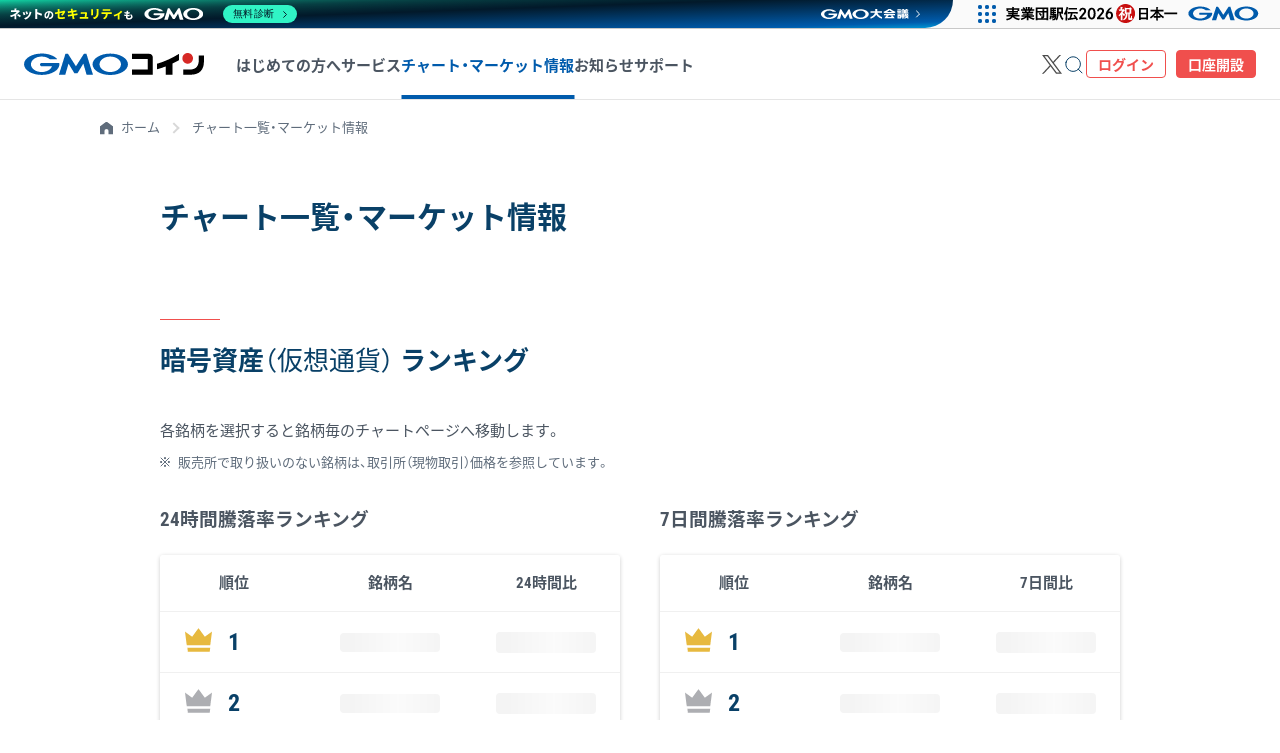

--- FILE ---
content_type: text/html
request_url: https://coin.z.com/jp/corp/information/
body_size: 10855
content:
<!DOCTYPE html>
<html lang="ja">

<head prefix="og: http://ogp.me/ns#">
  
  <meta charset="utf-8">
<meta name="viewport" content="width=device-width, initial-scale=1.0, viewport-fit=cover">
<meta name="format-detection" content="telephone=no">
<title>チャート一覧・マーケット情報 | GMOコイン</title>
<meta name="description" content="GMOコインの暗号資産チャート一覧ページ。各銘柄ごとの価格・相場・チャートや、取引にお役立ちの暗号資産関連情報を配信しております。GMOインターネットグループの暗号資産FX・売買サービス、GMOコイン。" />
<!-- Google Tag Manager -->
<script>
  (function (w, d, s, l, i) {
    w[l] = w[l] || []; w[l].push({
      'gtm.start':
      new Date().getTime(), event: 'gtm.js'
    }); var f = d.getElementsByTagName(s)[0],
      j = d.createElement(s), dl = l != 'dataLayer' ? '&l=' + l : ''; j.async = true; j.src =
        'https://www.googletagmanager.com/gtm.js?id=' + i + dl; f.parentNode.insertBefore(j, f);
})(window, document, 'script', 'dataLayer', 'GTM-WHRD9K8');
</script>
<!-- End Google Tag Manager -->
  <meta property="og:title" content="チャート一覧・マーケット情報 | GMOコイン" />
  <meta property="og:type" content="website" />
<meta property="og:url" content="https://coin.z.com/jp/corp/information/" />
<meta property="og:image" content="https://coin.z.com/corp_imgs/ogp.png" />
<meta property="og:image:width" content="1200"/>
<meta property="og:image:height" content="630"/>
<meta property="og:site_name" content="GMOコイン" />
<meta property="og:description" content="GMOコインの暗号資産チャート一覧ページ。各銘柄ごとの価格・相場・チャートや、取引にお役立ちの暗号資産関連情報を配信しております。GMOインターネットグループの暗号資産FX・売買サービス、GMOコイン。" />
<meta property="og:locale" content="ja_JP" />
<meta name="twitter:card" content="summary_large_image" />
<meta name="twitter:site" content="@gmo_coin" />
<meta name="twitter:title" content="チャート一覧・マーケット情報 | GMOコイン" />
<meta name="twitter:description" content="GMOコインの暗号資産チャート一覧ページ。各銘柄ごとの価格・相場・チャートや、取引にお役立ちの暗号資産関連情報を配信しております。GMOインターネットグループの暗号資産FX・売買サービス、GMOコイン。" />
<meta name="twitter:image" content="https://coin.z.com/corp_imgs/ogp.png" />
<meta name="twitter:url" content="https://coin.z.com/jp/corp/information/" />
<meta name="twitter:domain" content="coin.z.com">
<link rel="icon" href="https://coin.z.com/corp_imgs/favicon/favicon.ico" type="image/x-icon" />
<!-- PNG形式（オプション・補完用） -->
<link rel="icon" type="image/png" sizes="96x96" href="https://coin.z.com/corp_imgs/favicon/favicon-96x96.png">
<link rel="icon" type="image/png" sizes="32x32" href="https://coin.z.com/corp_imgs/favicon/favicon-32x32.png">
<link rel="icon" type="image/png" sizes="16x16" href="https://coin.z.com/corp_imgs/favicon/favicon-16x16.png">
<!-- Apple Touch Icon（iOSでのホーム画面追加時に使用） -->
<link rel="apple-touch-icon" sizes="180x180" href="https://coin.z.com/corp_imgs/favicon/apple-touch-icon-180x180.png">
<link rel="manifest" href="/corp_imgs/favicon/manifest.json">
<meta name="msapplication-TileColor" content="#d9d9d9">
<meta name="msapplication-TileImage" content="/corp_imgs/favicon/mstile-144x144.png">
<!-- iOS Smart App Banner -->
<meta name="apple-itunes-app" content="app-id=1388836948">
<link rel="canonical" href="https://coin.z.com/jp/corp/information/">

  <meta http-equiv="x-dns-prefetch-control" content="on">
<link rel="dns-prefetch" href="//seal.atlas.globalsign.com">
<link rel="dns-prefetch" href="//siteseal.gmo-cybersecurity.com">
<link rel="dns-prefetch" href="//storage.googleapis.com">
<link rel="dns-prefetch" href="//cache.img.gmo.jp">
<link rel="dns-prefetch" href="//t.co">
<link rel="dns-prefetch" href="//analytics.twitter.com">
<link rel="dns-prefetch" href="//static.ads-twitter.com">
<link rel="dns-prefetch" href="//www.googletagmanager.com">
<link rel="dns-prefetch" href="//www.gstatic.com">
<link rel="dns-prefetch" href="//b99.yahoo.co.jp">
<link rel="dns-prefetch" href="//www.google.com">
<link rel="dns-prefetch" href="//ce.mf.marsflag.com">
<link rel="dns-prefetch" href="//s.yimg.jp">
<link rel="dns-prefetch" href="//gmo-cybersecurity.com">
<link rel="dns-prefetch" href="//seal.brandsecurity.gmo">
<link rel="preload" as="font" href="/corp_font/NotoSansJP/NotoSansJP-Regular.min.woff2" type="font/woff2" crossorigin>
<link rel="preload" as="font" href="/corp_font/NotoSansJP/NotoSansJP-Bold.min.woff2" type="font/woff2" crossorigin>
<link rel="preload" as="font" href="/corp_font/RobotoCondensed/RobotoCondensed-Regular.min.woff2" type="font/woff2" crossorigin>
<link rel="preload" as="font" href="/corp_font/RobotoCondensed/RobotoCondensed-Bold.min.woff2" type="font/woff2" crossorigin>

<link rel="stylesheet" href="/corp_css/commonStyle-f1f9fb8997d5a6a55f4a1c590f2ac50a.css?ver=20251215">
<link rel="stylesheet" href="/corp_css/commonNav-a242eec8618dc94e84a88383945e107b.css?ver=20251215">

<link rel="stylesheet" href="/corp_css/pages/information/style.css?ver=20250201">
<link rel="stylesheet" href="/corp_css/tv-chart-inner.css?ver=20250201">
<link rel="stylesheet" href="/corp_css/tv-chart.css?ver=20250201">

  <script type="application/ld+json">
  {
    "@context": "https://schema.org",
    "@type": "BreadcrumbList",
    "itemListElement": [{
      "@type": "ListItem",
      "position": 1,
      "name": "ホーム",
      "item": "https://coin.z.com/jp/"
    },{
      "@type": "ListItem",
      "position": 2,
      "name": "チャート一覧・マーケット情報",
      "item": ""
    }]
  }
	</script>

</head>

<body class="not-animate">
  <!-- Google Tag Manager (noscript) -->
  <noscript>
    <iframe src="https://www.googletagmanager.com/ns.html?id=GTM-WHRD9K8" height="0" width="0"
      style="display:none;visibility:hidden"></iframe>
  </noscript>
  <!-- End Google Tag Manager (noscript) -->
  <div class="wrapper page-chart">
    <!-- Header -->
    <header class="l-header jsc-header">
  <div class="l-header__inner">
    <div class="l-header__left">
      <div class="l-header-logo">
        <a class="l-header-logo__link" href="/jp/" aria-label="TOPページへ移動する">
          <svg xmlns="http://www.w3.org/2000/svg" viewBox="0 0 281.5 34.1">
            <g>
              <path class="st0" d="M79,31.5c-0.1,0-0.3-0.1-0.3-0.2l-9.1-14.9l-5,17.1c0,0.1-0.1,0.2-0.3,0.2h-9.6c-0.1,0-0.2-0.1-0.1-0.2l10.1-32c0-0.1,0.2-0.2,0.3-0.2h3.6c0.1,0,0.3,0.1,0.3,0.2l12.3,19.1L93.5,1.5c0.1-0.1,0.2-0.2,0.3-0.2h3.6c0.1,0,0.2,0.1,0.3,0.2l10.1,32c0,0.1,0,0.2-0.1,0.2h-9.6c-0.1,0-0.2-0.1-0.3-0.2l-5-17.1l-9.1,14.9c-0.1,0.1-0.2,0.2-0.3,0.2h-2.2H79z"/>
              <path class="st0" d="M55.1,15.6L55.1,15.6c0-0.1-0.1-0.2-0.2-0.2h-1.3h-9.5H27.6c-1.4,0-2.6,1.2-2.6,2.6s1.2,2.6,2.6,2.6l0,0h16.2c-1.9,5.1-8.5,8.9-16.2,8.9c-9.3,0-16.8-5.4-16.8-12s7.5-12,16.8-12c5.1,0,9.6,1.6,12.7,4.1l0,0h0.1h11.2c0.1,0,0.2-0.1,0.2-0.2V9.3l0,0C47.1,4.2,38,0.8,27.7,0.8C12.4,0.8,0,8.2,0,17.4S12.4,34,27.7,34s27.7-7.4,27.7-16.6C55.3,16.9,55.2,16.2,55.1,15.6"/>
              <g>
                <path class="st0" d="M134.9,0.9c-15.3,0-27.7,7.4-27.7,16.6s12.4,16.6,27.7,16.6s27.7-7.4,27.7-16.6S150.2,0.9,134.9,0.9zM134.9,29.5c-9.3,0-16.8-5.4-16.8-12s7.5-12,16.8-12s16.8,5.4,16.8,12S144.2,29.5,134.9,29.5z"/>
              </g>
              <g>
                <path class="st1" d="M256,0c-4.6,0-8.3,3.7-8.3,8.3c0,4.6,3.7,8.3,8.3,8.3s8.3-3.7,8.3-8.3C264.4,3.7,260.6,0,256,0z"/>
                <path d="M196,1.3c3,0,5.5,2.5,5.5,5.5v26.9h-32.4v-8.1h24.3V9.4h-24.3V1.3L196,1.3L196,1.3z M273.4,4v7.1c0,8.4-3.9,14.5-13.7,14.5h-10.6v8.1h11.1c15.1,0,21.3-8.2,21.3-21.1V4H273.4z M242.5,1.3c-11.1,6.6-22.1,11.9-34.3,15.3v8.6c4.6-1.2,9.1-2.7,13.5-4.4v12.9h10.4V16.3c3.5-1.6,6.9-3.4,10.4-5.2V1.3z"/>
              </g>
            </g>
          </svg>
        </a>
      </div>
      <!-- MENU -->
      <nav class="l-header__menu">
        <div class="l-header__menu-button jsc-menu-trigger">
          <div class="l-header__menu-humburger jsc-menu-humburger">
            <span></span>
            <span></span>
            <span></span>
          </div>
        </div>
        <div class="l-header__menu__wrapper border-top jsc-menu-target no-animation">
          <div class="l-header__menu__container">
            <ul class="l-header__menu-list jsc-menu-wrapper">
              <li class="l-header__menu-list__item l-header__submenu">
                <div class="l-header__submenu__item is-beginner jsc-submenu-trigger jsc-accordion-trigger">はじめての方へ</div>
                <div class="l-header__submenu__container not-pb jsc-submenu-target jsc-accordion-target">
                  <div class="l-header__submenu__container__inner">
                    <div class="l-header__submenu__container__wrap is-beginner">
                      <div class="l-header__submenu__heading">
                        <div class="l-header__submenu__heading__title">知る</div>
                      </div>
                      <ul class="l-header__submenu__list">
                        <li class="l-header__submenu__list__item border-top">
                          <div class="l-header__submenu__list-beginner for-pc"><img src="/corp_imgs/icon/icon-beginner.svg"></div>
                          <a class="l-header__submenu__list__link link-color" href="/jp/corp/guide/reason/" aria-label="GMOコインでできることへ移動する"><div class="l-header__submenu__list-beginner for-sp"><img src="/corp_imgs/icon/icon-beginner.svg"></div><span class="link-underline">GMOコインでできること</span></a></li>
                      </ul>
                    </div>
                    <div class="l-header__submenu__container__wrap is-beginner">
                      <div class="l-header__submenu__heading">
                        <div class="l-header__submenu__heading__title">学ぶ</div>
                      </div>
                      <ul class="l-header__submenu__list">
                        <li class="l-header__submenu__list__item border-top"><a class="l-header__submenu__list__link link-color" href="/jp/corp/guide/beginners/" aria-label="暗号資産（仮想通貨）初心者向けガイドへ移動する"><span class="link-underline">暗号資産（仮想通貨）初心者向けガイド</span></a></li>
                        <li class="l-header__submenu__list__item border-top"><a class="l-header__submenu__list__link link-color" href="/jp/column/" aria-label="ビットコインを知るへ移動する"><span class="link-underline">ビットコインを知る</span></a></li>
                        <li class="l-header__submenu__list__item border-top"><a class="l-header__submenu__list__link link-color" href="/jp/column-fx/" aria-label="外国為替FXを知るへ移動する"><span class="link-underline">外国為替FXを知る</span></a></li>
                        <li class="l-header__submenu__list__item border-top"><a class="l-header__submenu__list__link link-color" href="/jp/corp/guide/ifboughtbtc/" aria-label="シミュレーター「もしもビットコイン」へ移動する"><span class="link-underline">シミュレーター「もしもビットコイン」</span></a></li>
                        <li class="l-header__submenu__list__item border-top"><a class="l-header__submenu__list__link link-color" href="/jp/corp/guide/comparison/" aria-label="暗号資産サービスを選ぶへ移動する"><span class="link-underline">暗号資産サービスを選ぶ</span></a></li>
                        <li class="l-header__submenu__list__item border-top"><a class="l-header__submenu__list__link link-color" href="/jp/glossary/" aria-label="用語集へ移動する"><span class="link-underline">用語集</span></a></li>
                      </ul>
                    </div>
                    <div class="l-header__submenu__container__wrap is-beginner">
                      <div class="l-header__submenu__heading">
                        <div class="l-header__submenu__heading__title">はじめる</div>
                      </div>
                      <ul class="l-header__submenu__list">
                        <li class="l-header__submenu__list__item border-top"><a class="l-header__submenu__list__link link-color" href="/jp/corp/guide/flow/" aria-label="口座開設はこちらへ移動する"><span class="link-underline">口座開設はこちら</span></a></li>
                        <li class="l-header__submenu__list__item border-top"><a class="l-header__submenu__list__link link-color" href="/jp/corp/guide/corporate/" aria-label="法人の方はこちらへ移動する"><span class="link-underline">法人の方はこちら</span></a></li>
                        <li class="l-header__submenu__list__item border-top"><a class="l-header__submenu__list__link link-color" href="/jp/corp/guide/fx-flow/" aria-label="外国為替FX 口座開設はこちらへ移動する"><span class="link-underline">外国為替FX 口座開設はこちら</span></a></li>
                      </ul>
                    </div>
                  </div>
                </div>
              </li>

              <li class="l-header__menu-list__item l-header__submenu">
                <div class="l-header__submenu__item is-service jsc-submenu-trigger jsc-accordion-trigger">サービス</div>
                <div class="l-header__submenu__container jsc-submenu-target jsc-accordion-target">
                  <div class="l-header__submenu__container__inner">
                    <div class="l-header__submenu__container__wrap">
                      <div class="l-header__submenu__heading">
                        <div class="l-header__submenu__heading__title">暗号資産</div>
                      </div>
                      <div class="l-header__submenu__group">
                        <div class="l-header__submenu__group__heading border-top">取引・投資</div>
                        <div class="l-header__submenu__group__wrapper">
                          <ul class="l-header__submenu__group__list">
                            <li class="l-header__submenu__group__list__item border-top"><a class="l-header__submenu__list__link link-color" href="/jp/corp/product/info/spot/" aria-label="販売所ページへ移動する"><span class="link-underline">販売所</span></a></li>
                            <li class="l-header__submenu__group__list__item border-top"><a class="l-header__submenu__list__link link-color" href="/jp/corp/product/info/exchange/" aria-label="取引所ページへ移動する"><span class="link-underline">取引所</span></a></li>
                            <li class="l-header__submenu__group__list__item border-top"><a class="l-header__submenu__list__link link-color" href="/jp/corp/product/info/margin/" aria-label="暗号資産FXページへ移動する"><span class="link-underline">暗号資産FX</span></a></li>
                            <li class="l-header__submenu__group__list__item border-top"><a class="l-header__submenu__list__link link-color" href="/jp/corp/product/info/tsumitate/" aria-label="つみたて暗号資産ページへ移動する"><span class="link-underline">つみたて暗号資産</span></a></li>
                            <li class="l-header__submenu__group__list__item border-top"><a class="l-header__submenu__list__link link-color" href="/jp/corp/product/info/lending/" aria-label="貸暗号資産ベーシックページへ移動する"><span class="link-underline">貸暗号資産ベーシック</span></a></li>
                            <li class="l-header__submenu__group__list__item border-top"><a class="l-header__submenu__list__link link-color" href="/jp/corp/product/info/lending-premium/" aria-label="貸暗号資産プレミアムページへ移動する"><span class="link-underline">貸暗号資産プレミアム</span></a></li>
                            <li class="l-header__submenu__group__list__item border-top"><a class="l-header__submenu__list__link link-color" href="/jp/corp/product/info/staking/" aria-label="ステーキングページへ移動する"><span class="link-underline">ステーキング</span></a></li>
                            <li class="l-header__submenu__group__list__item border-top"><a class="l-header__submenu__list__link link-color" href="/jp/corp/product/info/ieo/" aria-label="IEOページへ移動する"><span class="link-underline">IEO</span></a></li>
                          </ul>
                        </div>

                        <div class="l-header__submenu__group__heading border-top">ツール・アプリ</div>
                        <div class="l-header__submenu__group__wrapper">
                          <ul class="l-header__submenu__group__list">
                            <li class="l-header__submenu__group__list__item border-top"><a class="l-header__submenu__list__link link-color" href="/jp/corp/guide/tool/wallet/" aria-label="スマートフォンアプリに関するページへ移動する"><span class="link-underline">スマートフォンアプリ</span><br><span class="lead link-underline">（暗号資産 & 外国為替FX対応）</span></a></li>
                            <li class="l-header__submenu__group__list__item border-top"><a class="l-header__submenu__list__link link-color" href="/jp/corp/guide/tool/trader/" aria-label="WebTraderに関するページへ移動する"><span class="link-underline">WebTrader</span><br><span class="lead link-underline">（ブラウザ専用・取引所対応）</span></a></li>
                            <li class="l-header__submenu__group__list__item border-top"><a class="l-header__submenu__list__link link-color" href="/jp/corp/product/info/api/" aria-label="暗号資産 APIページへ移動する"><span class="link-underline">暗号資産 API</span></a></li>
                          </ul>
                        </div>
                      </div>
                    </div>

                    <div class="l-header__submenu__container__wrap area-market">
                      <div class="l-header__submenu__heading">
                        <div class="l-header__submenu__heading__title">外国為替FX</div>
                      </div>
                      <div class="l-header__submenu__group">
                        <div class="l-header__submenu__group__heading border-top">取引・投資</div>
                        <div class="l-header__submenu__group__wrapper">
                          <ul class="l-header__submenu__group__list">
                            <li class="l-header__submenu__group__list__item border-top"><a class="l-header__submenu__list__link link-color" href="/jp/corp/product/info/fx/" aria-label="外国為替FXページへ移動する"><span class="link-underline">外国為替FX</span></a></li>
                          </ul>
                        </div>

                        <div class="l-header__submenu__group__heading border-top">ツール・アプリ</div>
                        <div class="l-header__submenu__group__wrapper">
                          <ul class="l-header__submenu__group__list border-bottom">
                            <li class="l-header__submenu__group__list__item border-top"><a class="l-header__submenu__list__link link-color" href="/jp/corp/guide/tool/wallet/" aria-label="スマートフォンアプリに関するページへ移動する"><span class="link-underline">スマートフォンアプリ</span><br><span class="lead link-underline">（暗号資産 & 外国為替FX対応）</span></a></li>
                            <li class="l-header__submenu__group__list__item border-top"><a class="l-header__submenu__list__link link-color" href="/jp/corp/product/info/fx/api/" aria-label="外国為替FX APIページへ移動する"><span class="link-underline">外国為替FX API</span></a></li>
                          </ul>
                        </div>
                      </div>
                    </div>
                    <div class="l-header__common-service">
                      <div class="l-header__submenu__heading">
                        <div class="l-header__submenu__heading__title">共通サービス</div>
                      </div>
                      <ul class="l-header__common-service__list">
                        <li class="l-header__common-service__list__item"><a class="l-header__common-service__list__link" href="/jp/corp/about/campaign/" aria-label="キャンペーン・プログラム情報ページへ移動する"><span class="l-header__common-service__list__text">キャンペーン・プログラム情報</span></a></li>
                        <li class="l-header__common-service__list__item"><a class="l-header__common-service__list__link" href="/jp/corp/guide/deposit-withdrawal/" aria-label="入出金・振替ページへ移動する"><span class="l-header__common-service__list__text">入出金・振替</span></a></li>
                        <li class="l-header__common-service__list__item"><a class="l-header__common-service__list__link" href="/jp/corp/guide/fees/" aria-label="手数料・費用ページへ移動する"><span class="l-header__common-service__list__text">手数料・費用</span></a></li>
                      </ul>
                    </div>
                  </div>
                </div>
              </li>
              <li class="l-header__menu-list__item l-header__submenu">
                <div class="l-header__submenu__item is-chart jsc-submenu-trigger jsc-accordion-trigger">チャート・マーケット情報</div>
                <div class="l-header__submenu__container not-pb jsc-submenu-target jsc-accordion-target">
                  <div class="l-header__submenu__container__inner">
                    <div class="l-header__submenu__container__wrap">
                      <div class="l-header__submenu__heading">
                        <div class="l-header__submenu__heading__title">暗号資産</div>
                      </div>
                      <div class="l-header__submenu__group">
                        <div class="l-header__submenu__group__heading border-top">チャート・レート</div>
                        <div class="l-header__submenu__group__wrapper">
                          <div class="l-header__submenu__group__list__item"><a class="l-header__submenu__list__link link-color" href="/jp/corp/information/" aria-label="チャート・レート一覧はこちら"><span class="link-underline">チャート・レート一覧</span></a></div>
                          <ul class="l-header__submenu__group__list">
                            <li class="l-header__submenu__group__list__item border-top"><a class="l-header__submenu__list__link link-color menu-icn menu-icn-btc" href="/jp/corp/information/btc-market/" aria-label="ビットコインチャートページへ移動する"><span class="link-underline">ビットコイン</span></a></li>
                            <li class="l-header__submenu__group__list__item border-top"><a class="l-header__submenu__list__link link-color menu-icn menu-icn-eth" href="/jp/corp/information/eth-market/" aria-label="イーサリアムチャートページへ移動する"><span class="link-underline">イーサリアム</span></a></li>
                            <li class="l-header__submenu__group__list__item border-top"><a class="l-header__submenu__list__link link-color menu-icn menu-icn-xrp" href="/jp/corp/information/xrp-market/" aria-label="エックスアールピーチャートページへ移動する"><span class="link-underline">エックスアールピー</span></a></li>
                            <li class="l-header__submenu__group__list__item border-top"><a class="l-header__submenu__list__link link-color menu-icn menu-icn-ada" href="/jp/corp/information/ada-market/" aria-label="カルダノチャートページへ移動する"><span class="link-underline">カルダノ</span></a></li>
                            <li class="l-header__submenu__group__list__item border-top"><a class="l-header__submenu__list__link link-color menu-icn menu-icn-doge" href="/jp/corp/information/doge-market/" aria-label="ドージコインチャートページへ移動する"><span class="link-underline">ドージコイン</span></a></li>
                            <li class="l-header__submenu__group__list__item border-top"><a class="l-header__submenu__list__link link-color menu-icn menu-icn-sol" href="/jp/corp/information/sol-market/" aria-label="ソラナチャートページへ移動する"><span class="link-underline">ソラナ</span></a></li>
                            <li class="l-header__submenu__group__list__item border-top"><a class="l-header__submenu__list__link link-color menu-icn menu-icn-avax" href="/jp/corp/information/avax-market/" aria-label="アバランチチャートページへ移動する"><span class="link-underline">アバランチ</span></a></li>
                            <li class="l-header__submenu__group__list__item border-top"><a class="l-header__submenu__list__link link-color menu-icn menu-icn-nac" href="/jp/corp/information/nac-market/" aria-label="NOT A HOTEL COINチャートページへ移動する"><span class="link-underline">NOT A HOTEL COIN</span></a></li>
                          </ul>
                        </div>
                        

                        <div class="l-header__submenu__group__heading border-top">マーケット情報</div>
                        <div class="l-header__submenu__group__wrapper">
                          <ul class="l-header__submenu__group__list">
                            <li class="l-header__submenu__group__list__item border-top"><a class="l-header__submenu__list__link link-color" href="/jp/corp/information/market-news/" aria-label="暗号資産マーケットニュースページへ移動する"><span class="link-underline">暗号資産マーケットニュース</span></a></li>
                            <li class="l-header__submenu__group__list__item border-top"><a class="l-header__submenu__list__link link-color" href="/jp/corp/information/closing-prices/" aria-label="終値一覧ページへ移動する"><span class="link-underline">終値一覧</span></a></li>
                          </ul>
                        </div>
                      </div>
                    </div>
                    <div class="l-header__submenu__container__wrap">
                      <div class="l-header__submenu__heading">
                        <div class="l-header__submenu__heading__title">外国為替FX</div>
                      </div>
                      <div class="l-header__submenu__group">
                        <div class="l-header__submenu__group__wrapper">
                          <div class="l-header__submenu__group__heading border-top">チャート・レート</div>
                          <div class="l-header__submenu__group__list__item"><a class="l-header__submenu__list__link link-color" href="/jp/corp/information/fx-market/" aria-label="チャート・レート一覧はこちら"><span class="link-underline">チャート・レート一覧</span></a></div>
                          <ul class="l-header__submenu__group__list">
                            <li class="l-header__submenu__group__list__item border-top"><a class="l-header__submenu__list__link link-color menu-icn menu-icn-usd_jpy" href="/jp/corp/information/usdjpy-market/" aria-label="米ドル/円（USD/JPY）チャートページへ移動する"><span class="link-underline">米ドル/円（USD/JPY）</span></a></li>
                            <li class="l-header__submenu__group__list__item border-top"><a class="l-header__submenu__list__link link-color menu-icn menu-icn-eur_jpy" href="/jp/corp/information/eurjpy-market/" aria-label="ユーロ/円（EUR/JPY）チャートページへ移動する"><span class="link-underline">ユーロ/円（EUR/JPY）</span></a></li>
                            <li class="l-header__submenu__group__list__item border-top"><a class="l-header__submenu__list__link link-color menu-icn menu-icn-gbp_jpy" href="/jp/corp/information/gbpjpy-market/" aria-label="ポンド/円（GBP/JPY）チャートページへ移動する"><span class="link-underline">ポンド/円（GBP/JPY）</span></a></li>
                            <li class="l-header__submenu__group__list__item border-top"><a class="l-header__submenu__list__link link-color menu-icn menu-icn-aud_jpy" href="/jp/corp/information/audjpy-market/" aria-label="豪ドル/円（AUD/JPY）チャートページへ移動する"><span class="link-underline">豪ドル/円（AUD/JPY）</span></a></li>
                            <li class="l-header__submenu__group__list__item border-top"><a class="l-header__submenu__list__link link-color menu-icn menu-icn-mxn_jpy" href="/jp/corp/information/mxnjpy-market/" aria-label="メキシコペソ/円（MXN/JPY）チャートページへ移動する"><span class="link-underline">メキシコペソ/円（MXN/JPY）</span></a></li>
                            <li class="l-header__submenu__group__list__item border-top"><a class="l-header__submenu__list__link link-color menu-icn menu-icn-eur_usd" href="/jp/corp/information/eurusd-market/" aria-label="ユーロ/米ドル（EUR/USD）チャートページへ移動する"><span class="link-underline">ユーロ/米ドル（EUR/USD）</span></a></li>
                          </ul>
                        </div>

                        <div class="l-header__submenu__group__heading border-top">マーケット情報</div>
                        <div class="l-header__submenu__group__wrapper">
                          <ul class="l-header__submenu__group__list">
                            <li class="l-header__submenu__group__list__item border-top"><a class="l-header__submenu__list__link link-color" href="/jp/market/" aria-label="外国為替AI見通しへ移動する"><span class="link-underline">外国為替AI見通し</span></a></li>
                            <li class="l-header__submenu__group__list__item border-top"><a class="l-header__submenu__list__link link-color" href="/jp/corp/information/fx-market/calendar/" aria-label="経済指標カレンダーページへ移動する"><span class="link-underline">経済指標カレンダー</span></a></li>
                            <li class="l-header__submenu__group__list__item border-top"><a class="l-header__submenu__list__link link-color" href="/jp/corp/product/info/fx/swap/" aria-label="スワップポイントカレンダーページへ移動する"><span class="link-underline">スワップポイントカレンダー</span></a></li>
                            <li class="l-header__submenu__group__list__item border-top"><a class="l-header__submenu__list__link link-color" href="/jp/corp/product/info/fx/swap/ranking/" aria-label="スワップポイントランキングページへ移動する"><span class="link-underline">スワップポイントランキング</span></a></li>
                          </ul>
                        </div>
                      </div>
                    </div>
                  </div>
                </div>
              </li>
              <li class="l-header__menu-list__item">
                <a class="l-header__menu-list__link" href="/jp/news/" aria-label="お知らせへ移動する">お知らせ</a>
              </li>
              <li class="l-header__menu-list__item l-header__submenu">
                <div class="l-header__submenu__item is-support jsc-submenu-trigger jsc-accordion-trigger">サポート</div>
                <div class="l-header__submenu__container jsc-submenu-target jsc-accordion-target">
                  <div class="l-header__submenu__container__inner">
                    <div class="l-header__submenu__container__wrap">
                      <ul class="l-header__submenu__list border-bottom">
                        <li class="l-header__submenu__list__item border-top"><a class="l-header__submenu__list__link link-color" href="https://support.coin.z.com" aria-label="FAQ（よくある質問）ページへ移動する"><span class="link-underline">FAQ（よくある質問）</span></a></li>
                        <li class="l-header__submenu__list__item border-top"><a class="l-header__submenu__list__link link-color" href="https://support.coin.z.com/hc/ja/requests/new" aria-label="お問い合わせページへ移動する"><span class="link-underline">お問い合わせ</span></a></li>
                        <li class="l-header__submenu__list__item border-top"><a class="l-header__submenu__list__link link-color" href="https://support.coin.z.com/hc/ja/requests/new?ticket_form_id=360002438253" aria-label="ご意見・ご要望ページへ移動する"><span class="link-underline">ご意見・ご要望</span></a></li>
                        <li class="l-header__submenu__list__item border-top"><a class="l-header__submenu__list__link link-color" href="/jp/corp/travelrule/" aria-label="トラベルルールについてのページへ移動する"><span class="link-underline">トラベルルールについて</span></a></li>
                        <li class="l-header__submenu__list__item border-top"><a class="l-header__submenu__list__link link-color" href="/jp/corp/mynumber/" aria-label="マイナンバーについてのページへ移動する"><span class="link-underline">マイナンバーについて</span></a></li>
                      </ul>
                    </div>
                  </div>
                </div>
              </li>
              <!-- <li class="l-header__menu-list__item">
                <a class="l-header__menu-list__link" href="https://x.com/gmo_coin" target="_blank" rel="noopener" aria-label="公式Xへ移動する">公式X</a>
              </li> -->
            </ul>

            <!-- LOGIN:SP -->
            <div class="l-header__menu__login start__btn for-sp">
              <div class="l-header__search">
                <div class="l-header__search__wrap">
                  <div class="mf_finder_container">
                    <!-- ↓検索窓用カスタムエレメント -->
                    <mf-search-box
                    lang="ja"
                    ajax-url="https://finder.api.mf.marsflag.com/api/v1/finder_service/documents/a7cb1e99/search"
                    results-page-url="https://coin.z.com/jp/corp/search/"
                    input-placeholder="キーワードを入れて検索"
                    use-realtime-results
                    urr-link-target="_blank"
                    doctype-csv="html"
                    force-doctype-csv="html"
                    imgsize-default="3"
                    doctype-hidden
                    category-hidden
                    sort-hidden
                    pagemax-hidden
                    imgsize-hidden
                    options-hidden
                    ></mf-search-box>
                  </div>
                </div>
              </div>
              <div class="l-header__menu__login-list__btn c-btn c-btn-primary jsc-account-btn"><a class="c-btn-primary__color c-btn__text c-btn__round c-btn__ripple" href="/jp/member/signup" aria-label="口座開設ページへ移動する">今すぐ新規登録</a></div>

              <div class="l-header__share">
                <div class="l-header__share__title">公式アカウント</div>
                <div class="l-header__share__btn for-sp"><a class="l-header__share__link" href="https://twitter.com/gmo_coin" target="_blank" rel="noopener" aria-label="Xをフォローする" title="Xをフォローする"><img class="l-header__share__img" src="/corp_imgs/icon/sns/icon-black-x.svg" alt="Xにポストする" width="48" height="48" loading="lazy" decoding="async"></a></div>
              </div>
              
              
              <div class="p-slide-banner__wrapper embla jsc-banner-wrapper for-sp">
                <div class="p-slide-banner__outer embla__viewport jsc-banner-slider">
                  <ul class="p-slide-banner__list embla__container">
                    
                    <li class="p-slide-banner__list__item embla__slide jsc-banner-item">
                      <img src="/corp_imgs/about/campaign/top/bn-click_stock.webp" alt="取引手数料まるっとまるめて0円 GMOクリック証券" width="960" height="450" loading="lazy" decoding="async" class="jsc-banner-click">
                    </li>
                    <li class="p-slide-banner__list__item embla__slide jsc-banner-item">
                      <img src="/corp_imgs/about/campaign/top/bn-zeibit_ai.webp" alt="暗号資産を、かんたん管理。ZEIbit.AI byGMO" width="960" height="450" loading="lazy" decoding="async" class="jsc-banner-zeibit">
                    </li>
                    <li class="p-slide-banner__list__item p-slide-banner__list__item-gpt embla__slide jsc-banner-item">
                      <img src="/corp_imgs/about/campaign/top/bn-gpt_trade.webp" alt="GMOコインと連携できるGPT-Tradeでおまかせ自動売買＜PR＞" width="960" height="450" loading="lazy" decoding="async">
                    </li>
                  </ul>
                  <button class="p-slide-banner__next embla__next jsc-banner-next" type="button"></button>
                  <button class="p-slide-banner__prev embla__prev jsc-banner-prev" type="button"></button>
                </div>
              </div>
              
            </div>
            <div class="l-header__menu__close jsc-menu-close"></div>
            <!--  / LOGIN:SP / -->
          </div>
        </div>
      </nav>
    </div>
    <!--  / MENU / -->
    <div class="l-header__right">
      <div class="l-header__share__btn for-pc"><a class="l-header__share__link" href="https://twitter.com/gmo_coin" target="_blank" rel="noopener" aria-label="Xをフォローする" title="Xをフォローする"><img class="l-header__share__img" src="/corp_imgs/icon/sns/icon-black-x.svg" alt="Xにポストする" width="24" height="24" loading="lazy" decoding="async"></a></div>
      <!-- <div class="l-header__sns">
        <div class="l-header__sns__title">公式SNS</div>
        <ul class="l-header__sns__list">
          <li class="l-header__sns__list__item"><a class="l-header__sns__list__link" href="https://twitter.com/gmo_coin" target="_blank" rel="noopener" aria-label="Xをフォローする" title="Xをフォローする"><img class="l-header__sns__list__img" src="/corp_imgs/icon/sns/icon-black-x.svg" alt="Xにポストする" width="24" height="24" loading="lazy" decoding="async"></a></li>
          <li class="l-header__sns__list__item"><a class="l-header__sns__list__link icn-line" href="https://lin.ee/59KfHLt" target="_blank" rel="noopener" aria-label="GMOコイン LINE公式アカウントのページへ移動する"><img class="l-header__sns__list__img" src="/corp_imgs/icon/sns/icon-footer_black-line.svg" alt="GMOコイン LINE公式アカウント" width="24" height="24" loading="lazy" decoding="async"></a></li>
          <li class="l-header__sns__list__item"><a class="l-header__sns__list__link icn-youtube" href="https://www.youtube.com/channel/UCz882hdlVP200ksfFW4XyPw" target="_blank" rel="noopener" aria-label="GMOコイン Youtube公式チャンネルのページへ移動する"><img class="l-header__sns__list__img" src="/corp_imgs/icon/sns/icon-footer_black-youtube.svg" alt="GMOコイン Youtube公式チャンネル" width="24" height="24" loading="lazy" decoding="async"></a></li>
        </ul>
      </div> -->
      <!--  SEARCH -->
      <div class="l-header__search for-pc">
        <div class="l-header__search__menu jsc-search-trigger">
          <span class="l-header__search__icon"></span>
        </div>
        <div class="l-header__search__container jsc-search-target">
          <div class="l-header__search__inner">
            <div class="l-header__search__wrap">
              <div class="mf_finder_container">
                <!-- ↓検索窓用カスタムエレメント -->
                <mf-search-box
                lang="ja"
                ajax-url="https://finder.api.mf.marsflag.com/api/v1/finder_service/documents/a7cb1e99/search"
                results-page-url="https://coin.z.com/jp/corp/search/"
                input-placeholder="キーワードを入れて検索"
                use-realtime-results
                urr-link-target="_blank"
                doctype-csv="html"
                force-doctype-csv="html"
                imgsize-default="3"
                doctype-hidden
                category-hidden
                sort-hidden
                pagemax-hidden
                imgsize-hidden
                options-hidden
                ></mf-search-box>
              </div>
            </div>
          </div>
        </div>
      </div>
      <!--  / SEARCH / -->
      <!-- LOGIN:PC -->
      <nav class="l-header__login jsc-login-wrapper">
        <ul class="l-header__login-list">
          <li class="l-header__login-list__item l-header__login-list__btn login__btn jsc-login-btn"><a href="/jp/member/login" aria-label="ログインページへ移動する">ログイン</a></li>
          <li class="l-header__login-list__item l-header__login-list__btn account__btn start__btn jsc-account-btn for-pc"><a href="/jp/member/signup" aria-label="口座開設ページへ移動する">口座開設</a></li>
        </ul>
      </nav>
      <!--  / LOGIN:PC / -->
    </div>
  </div>
</header>

    <main id="js-container" class="l-main jsc-rate-list">
      
      
<div class="c-breadcrumb">
  <ol class="c-breadcrumb__list" type="1">
    <li class="c-breadcrumb__list__item">
      <a class="c-breadcrumb__list__link c-breadcrumb__list__icon" href="/jp/">ホーム</a>
    </li>
        <li class="c-breadcrumb__list__item">チャート一覧・マーケット情報</li>
  </ol>
</div>

      <div class="l-main__container">
        <div class="l-main__heading">
          <h1 class="l-main__heading__title">チャート一覧・マーケット情報</h1>
        </div>

        
        <section class="l-main__section l-main__section__pattern-1">
          <div class="l-main__section__inner">
            <div class="l-main__section__heading">
              <h2 class="l-main__section__heading__title">暗号資産<span class="u-font-normal">（仮想通貨）</span> ランキング</h2>
            </div>
            <div class="l-main__section__container">
              <p class="l-main__section__container__text">各銘柄を選択すると銘柄毎のチャートページへ移動します。</p>
              <p class="market__notes c-notes c-notes__text c-notes__color-black">販売所で取り扱いのない銘柄は、取引所（現物取引）価格を参照しています。</p>
              <div class="p-rank__list__outer">
                

  <div class="p-rank__list__wrapper jsc-rate-box">
    <h3 class="p-rank__list__title">24時間騰落率ランキング</h3>
    <div class="p-rank__list__content">
      <div class="p-rank__list__box">
        <div class="p-rank__list__heading c-flex c-flex-space jsc-rank-list-header">
          <div class="p-rank__list__heading__title">順位</div>
          <div class="p-rank__list__heading__title">銘柄名</div>
          <div class="p-rank__list__heading__title">24時間比</div>
        </div>
        <ul class="p-rank__list jsc-rank-list-wrapper">
          <li class="p-rank__list__item jsc-rank-list-item">
            <a class="p-rank__list__link jsc-rank-link-1d" href="/jp/corp/information/btc-market/">
              <div class="p-rank__list__num jsc-rank-number rank-no1">1</div>
              <div class="p-rank__list__info is-skeleton-loading" data-rate="loading">
                <div class="p-rank__list__name icn icn-btc jsc-rank-name-1d">BTC</div>
              </div>
              <div class="p-rank__list__info is-skeleton-loading" data-rate="loading">
                <p class="p-rank__list__info__ratio jsc-rank-list-1d"><span>-</span></p>
              </div>
            </a>
          </li>
          <li class="p-rank__list__item jsc-rank-list-item">
            <a class="p-rank__list__link jsc-rank-link-1d" href="/jp/corp/information/btc-market/">
              <div class="p-rank__list__num jsc-rank-number rank-no2">2</div>
              <div class="p-rank__list__info is-skeleton-loading" data-rate="loading">
                <div class="p-rank__list__name icn icn-btc jsc-rank-name-1d">BTC</div>
              </div>
              <div class="p-rank__list__info is-skeleton-loading" data-rate="loading">
                <p class="p-rank__list__info__ratio jsc-rank-list-1d"><span>-</span></p>
              </div>
            </a>
          </li>
          <li class="p-rank__list__item jsc-rank-list-item">
            <a class="p-rank__list__link jsc-rank-link-1d" href="/jp/corp/information/btc-market/">
              <div class="p-rank__list__num jsc-rank-number rank-no3">3</div>
              <div class="p-rank__list__info is-skeleton-loading" data-rate="loading">
                <div class="p-rank__list__name icn icn-btc jsc-rank-name-1d">BTC</div>
              </div>
              <div class="p-rank__list__info is-skeleton-loading" data-rate="loading">
                <p class="p-rank__list__info__ratio jsc-rank-list-1d"><span>-</span></p>
              </div>
            </a>
          </li>
        </ul>
      </div>
      <p class="c-notes c-notes__text c-notes__color-black jsc-rank-datetime-1d"><span class="p-rank__list__notes">読み込み中です。</span></p>
    </div>
    
<div class="p-maintenance-rank jsc-maintenance-wrapper">
  <div class="p-maintenance-rank__outer">
    <div class="p-maintenance-rank__inner">
      <div class="p-maintenance-rank__img">
        <span class="wrench"></span>
        <span class="big-gear"></span>
        <span class="small-gear"></span>
      </div>
      <p class="p-maintenance-rank__text u-font-bold">現在メンテナンス中のため、<br>チャートはご覧いただけません</p>
    </div>
  </div>
</div>

  </div>

                

  <div class="p-rank__list__wrapper jsc-rate-box">
    <h3 class="p-rank__list__title">7日間騰落率ランキング</h3>
    <div class="p-rank__list__content">
      <div class="p-rank__list__box">
        <div class="p-rank__list__heading c-flex c-flex-space jsc-rank-list-header">
          <div class="p-rank__list__heading__title">順位</div>
          <div class="p-rank__list__heading__title">銘柄名</div>
          <div class="p-rank__list__heading__title">7日間比</div>
        </div>
        <ul class="p-rank__list jsc-rank-list-wrapper">
          <li class="p-rank__list__item jsc-rank-list-item">
            <a class="p-rank__list__link jsc-rank-link-1w" href="/jp/corp/information/btc-market/">
              <div class="p-rank__list__num jsc-rank-number rank-no1">1</div>
              <div class="p-rank__list__info is-skeleton-loading" data-rate="loading">
                <div class="p-rank__list__name icn icn-btc jsc-rank-name-1w">BTC</div>
              </div>
              <div class="p-rank__list__info is-skeleton-loading" data-rate="loading">
                <p class="p-rank__list__info__ratio jsc-rank-list-1w"><span>-</span></p>
              </div>
            </a>
          </li>
          <li class="p-rank__list__item jsc-rank-list-item">
            <a class="p-rank__list__link jsc-rank-link-1w" href="/jp/corp/information/btc-market/">
              <div class="p-rank__list__num jsc-rank-number rank-no2">2</div>
              <div class="p-rank__list__info is-skeleton-loading" data-rate="loading">
                <div class="p-rank__list__name icn icn-btc jsc-rank-name-1w">BTC</div>
              </div>
              <div class="p-rank__list__info is-skeleton-loading" data-rate="loading">
                <p class="p-rank__list__info__ratio jsc-rank-list-1w"><span>-</span></p>
              </div>
            </a>
          </li>
          <li class="p-rank__list__item jsc-rank-list-item">
            <a class="p-rank__list__link jsc-rank-link-1w" href="/jp/corp/information/btc-market/">
              <div class="p-rank__list__num jsc-rank-number rank-no3">3</div>
              <div class="p-rank__list__info is-skeleton-loading" data-rate="loading">
                <div class="p-rank__list__name icn icn-btc jsc-rank-name-1w">BTC</div>
              </div>
              <div class="p-rank__list__info is-skeleton-loading" data-rate="loading">
                <p class="p-rank__list__info__ratio jsc-rank-list-1w"><span>-</span></p>
              </div>
            </a>
          </li>
        </ul>
      </div>
      <p class="c-notes c-notes__text c-notes__color-black jsc-rank-datetime-1w"><span class="p-rank__list__notes">読み込み中です。</span></p>
    </div>
    
<div class="p-maintenance-rank jsc-maintenance-wrapper">
  <div class="p-maintenance-rank__outer">
    <div class="p-maintenance-rank__inner">
      <div class="p-maintenance-rank__img">
        <span class="wrench"></span>
        <span class="big-gear"></span>
        <span class="small-gear"></span>
      </div>
      <p class="p-maintenance-rank__text u-font-bold">現在メンテナンス中のため、<br>チャートはご覧いただけません</p>
    </div>
  </div>
</div>

  </div>

              </div>
            </div>
          </div>
        </section>
        

        
        <section class="l-main__section l-main__section__pattern-1">
          <div class="l-main__section__inner">
            <div class="l-main__section__heading">
              <h2 class="l-main__section__heading__title">暗号資産<span class="u-font-normal">（仮想通貨）</span> 販売所 / 取引所 価格・チャート</h2>
              <p class="l-main__section__heading__lead">各銘柄を選択すると銘柄毎のチャートページへ移動します。</p>
            </div>
            <div class="l-main__section__container">
              

<div class="p-rate__list__wrapper jsc-rate-box jsc-rate-list-outer">
  <div class="p-rate__list__content">
    <div class="p-rate__list__heading c-flex c-flex-space jsc-rate-list-header">
      <div class="p-rate__list__heading__title">銘柄名</div>
      <div class="p-rate__list__heading__title">現在価格</div>
      <div class="p-rate__list__heading__title">1時間比</div>
      <div class="p-rate__list__heading__title">24時間比</div>
      <div class="p-rate__list__heading__title">7日間比</div>
      <div class="p-rate__list__heading__title">過去7日間</div>
      
    </div>
    <ul class="p-rate__list jsc-rate-list-wrapper">
      <li class="p-rate__list__item jsc-rate-list-item">
        <a class="p-rate__list__link " href="/jp/corp/information/btc-market/">
          <div class="p-rate__list__name icn icn-btc">BTC</div>
          <div class="p-rate__list__price is-skeleton-loading" data-rate="loading">
            <p class="p-rate__list__price__bid jsc-rate-list-bid"><span>-</span></p>
          </div>
          <div class="p-rate__list__info for-pc is-skeleton-loading" data-rate="loading">
            <p class="p-rate__list__info__ratio jsc-rate-list-1h"><span>-</span></p>
          </div>
          <div class="p-rate__list__info is-skeleton-loading" data-rate="loading">
            <p class="p-rate__list__info__ratio jsc-rate-list-24h"><span>-</span></p>
          </div>
          <div class="p-rate__list__info is-skeleton-loading" data-rate="loading">
            <p class="p-rate__list__info__ratio jsc-rate-list-7d"><span>-</span></p>
          </div>
          <div class="p-rate__list__chart is-skeleton-loading" data-rate="loading" id="chart-1001"></div>
        </a>
        
      </li>
      <li class="p-rate__list__item jsc-rate-list-item">
        <a class="p-rate__list__link " href="/jp/corp/information/eth-market/">
          <div class="p-rate__list__name icn icn-eth">ETH</div>
          <div class="p-rate__list__price is-skeleton-loading" data-rate="loading">
            <p class="p-rate__list__price__bid jsc-rate-list-bid"><span>-</span></p>
          </div>
          <div class="p-rate__list__info for-pc is-skeleton-loading" data-rate="loading">
            <p class="p-rate__list__info__ratio jsc-rate-list-1h"><span>-</span></p>
          </div>
          <div class="p-rate__list__info is-skeleton-loading" data-rate="loading">
            <p class="p-rate__list__info__ratio jsc-rate-list-24h"><span>-</span></p>
          </div>
          <div class="p-rate__list__info is-skeleton-loading" data-rate="loading">
            <p class="p-rate__list__info__ratio jsc-rate-list-7d"><span>-</span></p>
          </div>
          <div class="p-rate__list__chart is-skeleton-loading" data-rate="loading" id="chart-1002"></div>
        </a>
        
      </li>
      <li class="p-rate__list__item jsc-rate-list-item">
        <a class="p-rate__list__link " href="/jp/corp/information/bch-market/">
          <div class="p-rate__list__name icn icn-bch">BCH</div>
          <div class="p-rate__list__price is-skeleton-loading" data-rate="loading">
            <p class="p-rate__list__price__bid jsc-rate-list-bid"><span>-</span></p>
          </div>
          <div class="p-rate__list__info for-pc is-skeleton-loading" data-rate="loading">
            <p class="p-rate__list__info__ratio jsc-rate-list-1h"><span>-</span></p>
          </div>
          <div class="p-rate__list__info is-skeleton-loading" data-rate="loading">
            <p class="p-rate__list__info__ratio jsc-rate-list-24h"><span>-</span></p>
          </div>
          <div class="p-rate__list__info is-skeleton-loading" data-rate="loading">
            <p class="p-rate__list__info__ratio jsc-rate-list-7d"><span>-</span></p>
          </div>
          <div class="p-rate__list__chart is-skeleton-loading" data-rate="loading" id="chart-1003"></div>
        </a>
        
      </li>
      <li class="p-rate__list__item jsc-rate-list-item">
        <a class="p-rate__list__link " href="/jp/corp/information/ltc-market/">
          <div class="p-rate__list__name icn icn-ltc">LTC</div>
          <div class="p-rate__list__price is-skeleton-loading" data-rate="loading">
            <p class="p-rate__list__price__bid jsc-rate-list-bid"><span>-</span></p>
          </div>
          <div class="p-rate__list__info for-pc is-skeleton-loading" data-rate="loading">
            <p class="p-rate__list__info__ratio jsc-rate-list-1h"><span>-</span></p>
          </div>
          <div class="p-rate__list__info is-skeleton-loading" data-rate="loading">
            <p class="p-rate__list__info__ratio jsc-rate-list-24h"><span>-</span></p>
          </div>
          <div class="p-rate__list__info is-skeleton-loading" data-rate="loading">
            <p class="p-rate__list__info__ratio jsc-rate-list-7d"><span>-</span></p>
          </div>
          <div class="p-rate__list__chart is-skeleton-loading" data-rate="loading" id="chart-1004"></div>
        </a>
        
      </li>
      <li class="p-rate__list__item jsc-rate-list-item">
        <a class="p-rate__list__link " href="/jp/corp/information/xrp-market/">
          <div class="p-rate__list__name icn icn-xrp">XRP</div>
          <div class="p-rate__list__price is-skeleton-loading" data-rate="loading">
            <p class="p-rate__list__price__bid jsc-rate-list-bid"><span>-</span></p>
          </div>
          <div class="p-rate__list__info for-pc is-skeleton-loading" data-rate="loading">
            <p class="p-rate__list__info__ratio jsc-rate-list-1h"><span>-</span></p>
          </div>
          <div class="p-rate__list__info is-skeleton-loading" data-rate="loading">
            <p class="p-rate__list__info__ratio jsc-rate-list-24h"><span>-</span></p>
          </div>
          <div class="p-rate__list__info is-skeleton-loading" data-rate="loading">
            <p class="p-rate__list__info__ratio jsc-rate-list-7d"><span>-</span></p>
          </div>
          <div class="p-rate__list__chart is-skeleton-loading" data-rate="loading" id="chart-1005"></div>
        </a>
        
      </li>
      <li class="p-rate__list__item jsc-rate-list-item">
        <a class="p-rate__list__link " href="/jp/corp/information/xlm-market/">
          <div class="p-rate__list__name icn icn-xlm">XLM</div>
          <div class="p-rate__list__price is-skeleton-loading" data-rate="loading">
            <p class="p-rate__list__price__bid jsc-rate-list-bid"><span>-</span></p>
          </div>
          <div class="p-rate__list__info for-pc is-skeleton-loading" data-rate="loading">
            <p class="p-rate__list__info__ratio jsc-rate-list-1h"><span>-</span></p>
          </div>
          <div class="p-rate__list__info is-skeleton-loading" data-rate="loading">
            <p class="p-rate__list__info__ratio jsc-rate-list-24h"><span>-</span></p>
          </div>
          <div class="p-rate__list__info is-skeleton-loading" data-rate="loading">
            <p class="p-rate__list__info__ratio jsc-rate-list-7d"><span>-</span></p>
          </div>
          <div class="p-rate__list__chart is-skeleton-loading" data-rate="loading" id="chart-1007"></div>
        </a>
        
      </li>
      <li class="p-rate__list__item jsc-rate-list-item">
        <a class="p-rate__list__link " href="/jp/corp/information/xtz-market/">
          <div class="p-rate__list__name icn icn-xtz">XTZ</div>
          <div class="p-rate__list__price is-skeleton-loading" data-rate="loading">
            <p class="p-rate__list__price__bid jsc-rate-list-bid"><span>-</span></p>
          </div>
          <div class="p-rate__list__info for-pc is-skeleton-loading" data-rate="loading">
            <p class="p-rate__list__info__ratio jsc-rate-list-1h"><span>-</span></p>
          </div>
          <div class="p-rate__list__info is-skeleton-loading" data-rate="loading">
            <p class="p-rate__list__info__ratio jsc-rate-list-24h"><span>-</span></p>
          </div>
          <div class="p-rate__list__info is-skeleton-loading" data-rate="loading">
            <p class="p-rate__list__info__ratio jsc-rate-list-7d"><span>-</span></p>
          </div>
          <div class="p-rate__list__chart is-skeleton-loading" data-rate="loading" id="chart-1010"></div>
        </a>
        
      </li>
      <li class="p-rate__list__item jsc-rate-list-item">
        <a class="p-rate__list__link " href="/jp/corp/information/dot-market/">
          <div class="p-rate__list__name icn icn-dot">DOT</div>
          <div class="p-rate__list__price is-skeleton-loading" data-rate="loading">
            <p class="p-rate__list__price__bid jsc-rate-list-bid"><span>-</span></p>
          </div>
          <div class="p-rate__list__info for-pc is-skeleton-loading" data-rate="loading">
            <p class="p-rate__list__info__ratio jsc-rate-list-1h"><span>-</span></p>
          </div>
          <div class="p-rate__list__info is-skeleton-loading" data-rate="loading">
            <p class="p-rate__list__info__ratio jsc-rate-list-24h"><span>-</span></p>
          </div>
          <div class="p-rate__list__info is-skeleton-loading" data-rate="loading">
            <p class="p-rate__list__info__ratio jsc-rate-list-7d"><span>-</span></p>
          </div>
          <div class="p-rate__list__chart is-skeleton-loading" data-rate="loading" id="chart-1013"></div>
        </a>
        
      </li>
      <li class="p-rate__list__item jsc-rate-list-item">
        <a class="p-rate__list__link " href="/jp/corp/information/atom-market/">
          <div class="p-rate__list__name icn icn-atom">ATOM</div>
          <div class="p-rate__list__price is-skeleton-loading" data-rate="loading">
            <p class="p-rate__list__price__bid jsc-rate-list-bid"><span>-</span></p>
          </div>
          <div class="p-rate__list__info for-pc is-skeleton-loading" data-rate="loading">
            <p class="p-rate__list__info__ratio jsc-rate-list-1h"><span>-</span></p>
          </div>
          <div class="p-rate__list__info is-skeleton-loading" data-rate="loading">
            <p class="p-rate__list__info__ratio jsc-rate-list-24h"><span>-</span></p>
          </div>
          <div class="p-rate__list__info is-skeleton-loading" data-rate="loading">
            <p class="p-rate__list__info__ratio jsc-rate-list-7d"><span>-</span></p>
          </div>
          <div class="p-rate__list__chart is-skeleton-loading" data-rate="loading" id="chart-1014"></div>
        </a>
        
      </li>
      <li class="p-rate__list__item jsc-rate-list-item">
        <a class="p-rate__list__link " href="/jp/corp/information/ada-market/">
          <div class="p-rate__list__name icn icn-ada">ADA</div>
          <div class="p-rate__list__price is-skeleton-loading" data-rate="loading">
            <p class="p-rate__list__price__bid jsc-rate-list-bid"><span>-</span></p>
          </div>
          <div class="p-rate__list__info for-pc is-skeleton-loading" data-rate="loading">
            <p class="p-rate__list__info__ratio jsc-rate-list-1h"><span>-</span></p>
          </div>
          <div class="p-rate__list__info is-skeleton-loading" data-rate="loading">
            <p class="p-rate__list__info__ratio jsc-rate-list-24h"><span>-</span></p>
          </div>
          <div class="p-rate__list__info is-skeleton-loading" data-rate="loading">
            <p class="p-rate__list__info__ratio jsc-rate-list-7d"><span>-</span></p>
          </div>
          <div class="p-rate__list__chart is-skeleton-loading" data-rate="loading" id="chart-1020"></div>
        </a>
        
      </li>
      <li class="p-rate__list__item jsc-rate-list-item">
        <a class="p-rate__list__link " href="/jp/corp/information/dai-market/">
          <div class="p-rate__list__name icn icn-dai">DAI</div>
          <div class="p-rate__list__price is-skeleton-loading" data-rate="loading">
            <p class="p-rate__list__price__bid jsc-rate-list-bid"><span>-</span></p>
          </div>
          <div class="p-rate__list__info for-pc is-skeleton-loading" data-rate="loading">
            <p class="p-rate__list__info__ratio jsc-rate-list-1h"><span>-</span></p>
          </div>
          <div class="p-rate__list__info is-skeleton-loading" data-rate="loading">
            <p class="p-rate__list__info__ratio jsc-rate-list-24h"><span>-</span></p>
          </div>
          <div class="p-rate__list__info is-skeleton-loading" data-rate="loading">
            <p class="p-rate__list__info__ratio jsc-rate-list-7d"><span>-</span></p>
          </div>
          <div class="p-rate__list__chart is-skeleton-loading" data-rate="loading" id="chart-1016"></div>
        </a>
        
      </li>
      <li class="p-rate__list__item jsc-rate-list-item">
        <a class="p-rate__list__link " href="/jp/corp/information/link-market/">
          <div class="p-rate__list__name icn icn-link">LINK</div>
          <div class="p-rate__list__price is-skeleton-loading" data-rate="loading">
            <p class="p-rate__list__price__bid jsc-rate-list-bid"><span>-</span></p>
          </div>
          <div class="p-rate__list__info for-pc is-skeleton-loading" data-rate="loading">
            <p class="p-rate__list__info__ratio jsc-rate-list-1h"><span>-</span></p>
          </div>
          <div class="p-rate__list__info is-skeleton-loading" data-rate="loading">
            <p class="p-rate__list__info__ratio jsc-rate-list-24h"><span>-</span></p>
          </div>
          <div class="p-rate__list__info is-skeleton-loading" data-rate="loading">
            <p class="p-rate__list__info__ratio jsc-rate-list-7d"><span>-</span></p>
          </div>
          <div class="p-rate__list__chart is-skeleton-loading" data-rate="loading" id="chart-1021"></div>
        </a>
        
      </li>
      <li class="p-rate__list__item jsc-api-list-item">
        <a class="p-rate__list__link " href="/jp/corp/information/fcr-market/">
          <div class="p-rate__list__name icn icn-fcr">FCR</div>
          <div class="p-rate__list__price is-skeleton-loading" data-rate="loading">
            <p class="p-rate__list__price__bid jsc-api-list-bid"><span>-</span></p>
          </div>
          <div class="p-rate__list__info for-pc is-skeleton-loading" data-rate="loading">
            <p class="p-rate__list__info__ratio jsc-api-list-1h"><span>-</span></p>
          </div>
          <div class="p-rate__list__info is-skeleton-loading" data-rate="loading">
            <p class="p-rate__list__info__ratio jsc-api-list-24h"><span>-</span></p>
          </div>
          <div class="p-rate__list__info is-skeleton-loading" data-rate="loading">
            <p class="p-rate__list__info__ratio jsc-api-list-7d"><span>-</span></p>
          </div>
          <div class="p-rate__list__chart is-skeleton-loading" data-rate="loading" id="chart-1019"></div>
        </a>
        
      </li>
      <li class="p-rate__list__item jsc-rate-list-item">
        <a class="p-rate__list__link " href="/jp/corp/information/doge-market/">
          <div class="p-rate__list__name icn icn-doge">DOGE</div>
          <div class="p-rate__list__price is-skeleton-loading" data-rate="loading">
            <p class="p-rate__list__price__bid jsc-rate-list-bid"><span>-</span></p>
          </div>
          <div class="p-rate__list__info for-pc is-skeleton-loading" data-rate="loading">
            <p class="p-rate__list__info__ratio jsc-rate-list-1h"><span>-</span></p>
          </div>
          <div class="p-rate__list__info is-skeleton-loading" data-rate="loading">
            <p class="p-rate__list__info__ratio jsc-rate-list-24h"><span>-</span></p>
          </div>
          <div class="p-rate__list__info is-skeleton-loading" data-rate="loading">
            <p class="p-rate__list__info__ratio jsc-rate-list-7d"><span>-</span></p>
          </div>
          <div class="p-rate__list__chart is-skeleton-loading" data-rate="loading" id="chart-1022"></div>
        </a>
        
      </li>
      <li class="p-rate__list__item jsc-rate-list-item">
        <a class="p-rate__list__link " href="/jp/corp/information/sol-market/">
          <div class="p-rate__list__name icn icn-sol">SOL</div>
          <div class="p-rate__list__price is-skeleton-loading" data-rate="loading">
            <p class="p-rate__list__price__bid jsc-rate-list-bid"><span>-</span></p>
          </div>
          <div class="p-rate__list__info for-pc is-skeleton-loading" data-rate="loading">
            <p class="p-rate__list__info__ratio jsc-rate-list-1h"><span>-</span></p>
          </div>
          <div class="p-rate__list__info is-skeleton-loading" data-rate="loading">
            <p class="p-rate__list__info__ratio jsc-rate-list-24h"><span>-</span></p>
          </div>
          <div class="p-rate__list__info is-skeleton-loading" data-rate="loading">
            <p class="p-rate__list__info__ratio jsc-rate-list-7d"><span>-</span></p>
          </div>
          <div class="p-rate__list__chart is-skeleton-loading" data-rate="loading" id="chart-1023"></div>
        </a>
        
      </li>
      <li class="p-rate__list__item jsc-api-list-item">
        <a class="p-rate__list__link " href="/jp/corp/information/astr-market/">
          <div class="p-rate__list__name icn icn-astr">ASTR</div>
          <div class="p-rate__list__price is-skeleton-loading" data-rate="loading">
            <p class="p-rate__list__price__bid jsc-api-list-bid"><span>-</span></p>
          </div>
          <div class="p-rate__list__info for-pc is-skeleton-loading" data-rate="loading">
            <p class="p-rate__list__info__ratio jsc-api-list-1h"><span>-</span></p>
          </div>
          <div class="p-rate__list__info is-skeleton-loading" data-rate="loading">
            <p class="p-rate__list__info__ratio jsc-api-list-24h"><span>-</span></p>
          </div>
          <div class="p-rate__list__info is-skeleton-loading" data-rate="loading">
            <p class="p-rate__list__info__ratio jsc-api-list-7d"><span>-</span></p>
          </div>
          <div class="p-rate__list__chart is-skeleton-loading" data-rate="loading" id="chart-1025"></div>
        </a>
        
      </li>
      <li class="p-rate__list__item jsc-rate-list-item">
        <a class="p-rate__list__link " href="/jp/corp/information/fil-market/">
          <div class="p-rate__list__name icn icn-fil">FIL</div>
          <div class="p-rate__list__price is-skeleton-loading" data-rate="loading">
            <p class="p-rate__list__price__bid jsc-rate-list-bid"><span>-</span></p>
          </div>
          <div class="p-rate__list__info for-pc is-skeleton-loading" data-rate="loading">
            <p class="p-rate__list__info__ratio jsc-rate-list-1h"><span>-</span></p>
          </div>
          <div class="p-rate__list__info is-skeleton-loading" data-rate="loading">
            <p class="p-rate__list__info__ratio jsc-rate-list-24h"><span>-</span></p>
          </div>
          <div class="p-rate__list__info is-skeleton-loading" data-rate="loading">
            <p class="p-rate__list__info__ratio jsc-rate-list-7d"><span>-</span></p>
          </div>
          <div class="p-rate__list__chart is-skeleton-loading" data-rate="loading" id="chart-1026"></div>
        </a>
        
      </li>
      <li class="p-rate__list__item jsc-rate-list-item">
        <a class="p-rate__list__link " href="/jp/corp/information/sand-market/">
          <div class="p-rate__list__name icn icn-sand">SAND</div>
          <div class="p-rate__list__price is-skeleton-loading" data-rate="loading">
            <p class="p-rate__list__price__bid jsc-rate-list-bid"><span>-</span></p>
          </div>
          <div class="p-rate__list__info for-pc is-skeleton-loading" data-rate="loading">
            <p class="p-rate__list__info__ratio jsc-rate-list-1h"><span>-</span></p>
          </div>
          <div class="p-rate__list__info is-skeleton-loading" data-rate="loading">
            <p class="p-rate__list__info__ratio jsc-rate-list-24h"><span>-</span></p>
          </div>
          <div class="p-rate__list__info is-skeleton-loading" data-rate="loading">
            <p class="p-rate__list__info__ratio jsc-rate-list-7d"><span>-</span></p>
          </div>
          <div class="p-rate__list__chart is-skeleton-loading" data-rate="loading" id="chart-1027"></div>
        </a>
        
      </li>
      <li class="p-rate__list__item jsc-rate-list-item">
        <a class="p-rate__list__link " href="/jp/corp/information/chz-market/">
          <div class="p-rate__list__name icn icn-chz">CHZ</div>
          <div class="p-rate__list__price is-skeleton-loading" data-rate="loading">
            <p class="p-rate__list__price__bid jsc-rate-list-bid"><span>-</span></p>
          </div>
          <div class="p-rate__list__info for-pc is-skeleton-loading" data-rate="loading">
            <p class="p-rate__list__info__ratio jsc-rate-list-1h"><span>-</span></p>
          </div>
          <div class="p-rate__list__info is-skeleton-loading" data-rate="loading">
            <p class="p-rate__list__info__ratio jsc-rate-list-24h"><span>-</span></p>
          </div>
          <div class="p-rate__list__info is-skeleton-loading" data-rate="loading">
            <p class="p-rate__list__info__ratio jsc-rate-list-7d"><span>-</span></p>
          </div>
          <div class="p-rate__list__chart is-skeleton-loading" data-rate="loading" id="chart-1028"></div>
        </a>
        
      </li>
      <li class="p-rate__list__item jsc-rate-list-item">
        <a class="p-rate__list__link " href="/jp/corp/information/avax-market/">
          <div class="p-rate__list__name icn icn-avax">AVAX</div>
          <div class="p-rate__list__price is-skeleton-loading" data-rate="loading">
            <p class="p-rate__list__price__bid jsc-rate-list-bid"><span>-</span></p>
          </div>
          <div class="p-rate__list__info for-pc is-skeleton-loading" data-rate="loading">
            <p class="p-rate__list__info__ratio jsc-rate-list-1h"><span>-</span></p>
          </div>
          <div class="p-rate__list__info is-skeleton-loading" data-rate="loading">
            <p class="p-rate__list__info__ratio jsc-rate-list-24h"><span>-</span></p>
          </div>
          <div class="p-rate__list__info is-skeleton-loading" data-rate="loading">
            <p class="p-rate__list__info__ratio jsc-rate-list-7d"><span>-</span></p>
          </div>
          <div class="p-rate__list__chart is-skeleton-loading" data-rate="loading" id="chart-1030"></div>
        </a>
        
      </li>
      <li class="p-rate__list__item jsc-api-list-item">
        <a class="p-rate__list__link " href="/jp/corp/information/nac-market/">
          <div class="p-rate__list__name icn icn-nac">NAC</div>
          <div class="p-rate__list__price is-skeleton-loading" data-rate="loading">
            <p class="p-rate__list__price__bid jsc-api-list-bid"><span>-</span></p>
          </div>
          <div class="p-rate__list__info for-pc is-skeleton-loading" data-rate="loading">
            <p class="p-rate__list__info__ratio jsc-api-list-1h"><span>-</span></p>
          </div>
          <div class="p-rate__list__info is-skeleton-loading" data-rate="loading">
            <p class="p-rate__list__info__ratio jsc-api-list-24h"><span>-</span></p>
          </div>
          <div class="p-rate__list__info is-skeleton-loading" data-rate="loading">
            <p class="p-rate__list__info__ratio jsc-api-list-7d"><span>-</span></p>
          </div>
          <div class="p-rate__list__chart is-skeleton-loading" data-rate="loading" id="chart-1029"></div>
        </a>
        
      </li>
    </ul>
  </div>
  
<div class="p-maintenance jsc-maintenance-wrapper">
  <div class="p-maintenance__outer">
    <div class="p-maintenance__inner">
      <div class="p-maintenance__img">
        <span class="wrench"></span>
        <span class="big-gear"></span>
        <span class="small-gear"></span>
      </div>
      <p class="p-maintenance__text u-font-bold">現在メンテナンス中のため、<br>チャートはご覧いただけません</p>
    </div>
  </div>
</div>

</div>

              <p class="c-notes c-notes__text c-notes__color-black">販売所で取り扱いのない銘柄は、取引所（現物取引）価格を参照しています。</p>
            </div>
          </div>
        </section>
        

        
        <section class="l-main__section l-main__section__pattern-1">
          <div class="l-main__section__inner">
            <div class="l-main__section__heading">
              <h2 class="l-main__section__heading__title">暗号資産マーケットニュース<span class="u-font-normal">（提供：BeInCrypto Japan）</span></h2>
            </div>
            <div class="l-main__section__container">
              <div class="c-card c-card__list c-flex c-flex-wrap jsc-market-news"></div>
              <p class="l-main__section__container__link c-link c-link__position-right"><a class="c-link__text c-link__color-blue c-link__text-size c-link__arrow" href="/jp/corp/information/market-news/">暗号資産マーケットニュース一覧<span class="c-link__arrow-area c-link__arrow-blue"></span></a></p>
            </div>
          </div>
        </section>
        

        
        <section class="l-main__section l-main__section__pattern-1">
          <div class="l-main__section__inner">
            <div class="l-main__section__heading">
              <h2 class="l-main__section__heading__title">暗号資産<span class="u-font-normal">（仮想通貨）</span>関連ニュース</h2>
            </div>
            <div class="l-main__section__container">
              <ul class="p-relation-news jsc-relation-news">
              </ul>
            </div>
          </div>
        </section>
        
      </div>
      <div class="p-conversion p-conversion__type-01">
  <div class="p-conversion__inner p-conversion__type-01__inner c-flex c-flex-space c-flex-align c-flex-wrap">
    <div class="p-conversion__heading">
      <picture class="p-conversion__heading__img p-conversion__type-01__img">
        <source srcset="/corp_imgs/common/conversion/cv-heading_24hours-type01_sp.webp" type="image/webp" media="(max-width: 768px)">
        <source srcset="/corp_imgs/common/conversion/cv-heading_24hours-type01_pc.webp" type="image/webp" media="(min-width: 769px)">
        <img srcset="" alt="24時間いつでも ビットコイン購入まで最短10分" width="1062" height="210" loading="lazy">
      </picture>
    </div>
    <div class="p-conversion__body">
      <p class="p-conversion__btn c-btn c-btn-primary"><a class="c-btn-primary__color c-btn__text c-btn__round c-btn__ripple c-btn__arrow" href="/jp/member/signup">いますぐ口座開設</a></p>
      <p class="p-conversion__text p-conversion__type-01__link"><a class="p-conversion__link p-conversion__link__arrow u-font-bold" href="/jp/member/signup?corp=1">法人の方はこちら</a></p>
    </div>
  </div>
</div>

    </main>
    <footer class="l-footer">
  <div class="l-footer__share">
    <div class="l-footer__share-title">SHARE</div>
    <ul class="l-footer__share-list jsc-share">
      <li class="l-footer__share-list__item"><a class="l-footer__share-list__link jsc-share-x" href="https://twitter.com/gmo_coin" target="_blank" rel="noopener" aria-label="Xにポストする"><div class="l-footer__share-list__link__wrapper"><img class="l-footer__share-list__img" src="/corp_imgs/icon/sns/icon-black-x.svg" alt="Xにポストする" width="16" height="16" loading="lazy" decoding="async"></div></a></li>
      <li class="l-footer__share-list__item"><button class="l-footer__share-list__link jsc-share-link" aria-label="タイトルとリンクをコピーする"><img class="l-footer__share-list__img" src="/corp_imgs/icon/sns/icon-copy_link.svg" alt="タイトルとリンクをコピーする" width="16" height="16" loading="lazy" decoding="async"></button><div class="l-footer__share-copied jsc-share-link_copied"></div></li>
    </ul>
  </div>
  <div class="p-app jsc-switch-store">
    <a class="p-app__link jsc-switch-store-link" href="https://apps.apple.com/jp/app/gmo%E3%82%B3%E3%82%A4%E3%83%B3-%E4%BB%AE%E6%83%B3%E9%80%9A%E8%B2%A8%E3%82%A6%E3%82%A9%E3%83%AC%E3%83%83%E3%83%88/id1388836948" target="_blank" rel="noopener">
      <div class="p-app__icon"><img src="/corp_imgs/common/app-icon.png" alt="GMOコインアプリ"></div>
      <div class="p-app__body">
        <div class="p-app__body__text">暗号資産と外国為替FXを、<br>1つのアプリで完結</div>
      </div>
      <div class="p-app__download">ダウンロード</div>
    </a>
  </div>
  <div class="l-footer__outer">
    <div class="l-footer__inner">
      <ul class="l-footer__list">
        <li class="l-footer__list__item l-footer__menu">
          <p class="l-footer__menu__title jsc-accordion-trigger">はじめての方</p>
          <div class="l-footer__submenu jsc-accordion-target">
            <div class="l-footer__submenu__unit">
              <ul class="l-footer__submenu__list">
                <li class="l-footer__submenu__list__item"><a class="l-footer__submenu__link" href="/jp/corp/guide/reason/">GMOコインでできること</a></li>
                <li class="l-footer__submenu__list__item"><a class="l-footer__submenu__link" href="/jp/corp/guide/beginners/">暗号資産（仮想通貨）初心者向けガイド</a></li>
                <li class="l-footer__submenu__list__item"><a class="l-footer__submenu__link" href="/jp/corp/guide/ifboughtbtc/">シミュレーター「もしもビットコイン」</a></li>
                
                <li class="l-footer__submenu__list__item"><a class="l-footer__submenu__link" href="/jp/corp/guide/comparison/">暗号資産サービスを選ぶ</a></li>
                <li class="l-footer__submenu__list__item"><a class="l-footer__submenu__link" href="/jp/corp/guide/flow/">口座開設はこちら</a></li>
                <li class="l-footer__submenu__list__item"><a class="l-footer__submenu__link" href="/jp/corp/guide/corporate/">法人の方はこちら</a></li>
                <li class="l-footer__submenu__list__item"><a class="l-footer__submenu__link" href="/jp/corp/guide/fx-flow/">外国為替FX 口座開設はこちら</a></li>
              </ul>
            </div>
            <div class="l-footer__submenu__unit">
              <ul class="l-footer__submenu__list">
                <li class="l-footer__submenu__list__item"><a class="l-footer__submenu__link" href="/jp/column/">ビットコインを知る</a></li>
                <li class="l-footer__submenu__list__item"><a class="l-footer__submenu__link" href="/jp/column-fx/">外国為替FXを知る</a></li>
                <li class="l-footer__submenu__list__item"><a class="l-footer__submenu__link" href="/jp/glossary/">用語集</a></li>
              </ul>
            </div>
          </div>
        </li>
        <li class="l-footer__list__item l-footer__menu">
          <p class="l-footer__menu__title jsc-accordion-trigger">サービス</p>
          <div class="l-footer__submenu jsc-accordion-target">
            <div class="l-footer__submenu__unit">
              <ul class="l-footer__submenu__list">
                <li class="l-footer__submenu__list__item"><a class="l-footer__submenu__link" href="/jp/corp/product/info/spot/">販売所</a></li>
                <li class="l-footer__submenu__list__item"><a class="l-footer__submenu__link" href="/jp/corp/product/info/exchange/">取引所</a></li>
                <li class="l-footer__submenu__list__item"><a class="l-footer__submenu__link" href="/jp/corp/product/info/margin/">暗号資産FX</a></li>
                <li class="l-footer__submenu__list__item"><a class="l-footer__submenu__link" href="/jp/corp/product/info/tsumitate/">つみたて暗号資産</a></li>
                <li class="l-footer__submenu__list__item"><a class="l-footer__submenu__link" href="/jp/corp/product/info/lending/">貸暗号資産ベーシック</a></li>
                <li class="l-footer__submenu__list__item"><a class="l-footer__submenu__link" href="/jp/corp/product/info/lending-premium/">貸暗号資産プレミアム</a></li>
                <li class="l-footer__submenu__list__item"><a class="l-footer__submenu__link" href="/jp/corp/product/info/staking/">ステーキング</a></li>
                <li class="l-footer__submenu__list__item"><a class="l-footer__submenu__link" href="/jp/corp/product/info/ieo/">IEO</a></li>
                <li class="l-footer__submenu__list__item"><a class="l-footer__submenu__link" href="/jp/corp/product/info/api/">暗号資産 API</a></li>
              </ul>
            </div>
            <div class="l-footer__submenu__unit">
              <ul class="l-footer__submenu__list">
                <li class="l-footer__submenu__list__item"><a class="l-footer__submenu__link" href="/jp/corp/product/info/fx/">外国為替FX</a></li>
                <li class="l-footer__submenu__list__item"><a class="l-footer__submenu__link" href="/jp/corp/product/info/fx/api/">外国為替FX API</a></li>
              </ul>
            </div>
            <div class="l-footer__submenu__unit">
              <ul class="l-footer__submenu__list">
                <li class="l-footer__submenu__list__item"><a class="l-footer__submenu__link" href="/jp/corp/guide/tool/wallet/">スマートフォンアプリ</a></li>
                <li class="l-footer__submenu__list__item"><a class="l-footer__submenu__link" href="/jp/corp/guide/tool/trader/">WebTrader</a></li>
              </ul>
            </div>
            <div class="l-footer__submenu__unit">
              <ul class="l-footer__submenu__list">
                <li class="l-footer__submenu__list__item"><a class="l-footer__submenu__link" href="/jp/corp/about/campaign/">キャンペーン・プログラム情報</a></li>
                <li class="l-footer__submenu__list__item"><a class="l-footer__submenu__link" href="/jp/corp/guide/deposit-withdrawal/">入出金・振替</a></li>
                <li class="l-footer__submenu__list__item"><a class="l-footer__submenu__link" href="/jp/corp/guide/fees/">手数料・費用</a></li>
              </ul>
            </div>
          </div>
        </li>
        <li class="l-footer__list__item l-footer__menu">
          <p class="l-footer__menu__title jsc-accordion-trigger">チャート・マーケット情報</p>
          <div class="l-footer__submenu jsc-accordion-target">
            <div class="l-footer__submenu__unit">
              <ul class="l-footer__submenu__list">
                <li class="l-footer__submenu__list__item"><a class="l-footer__submenu__link" href="/jp/corp/information/">暗号資産チャート・レート一覧</a></li>
                <li class="l-footer__submenu__list__item"><a class="l-footer__submenu__link" href="/jp/corp/information/market-news/">暗号資産マーケットニュース</a></li>
                <li class="l-footer__submenu__list__item"><a class="l-footer__submenu__link" href="/jp/corp/information/closing-prices/">終値一覧</a></li>
              </ul>
            </div>
            <div class="l-footer__submenu__unit">
              <ul class="l-footer__submenu__list">
                <li class="l-footer__submenu__list__item"><a class="l-footer__submenu__link" href="/jp/corp/information/fx-market/">外国為替FXレート一覧</a></li>
                <li class="l-footer__submenu__list__item"><a class="l-footer__submenu__link" href="/jp/market/">外国為替AI見通し</a></li>
                <li class="l-footer__submenu__list__item"><a class="l-footer__submenu__link" href="/jp/corp/information/fx-market/calendar/">経済指標カレンダー</a></li>
                <li class="l-footer__submenu__list__item"><a class="l-footer__submenu__link" href="/jp/corp/product/info/fx/swap/">スワップポイントカレンダー</a></li>
                <li class="l-footer__submenu__list__item"><a class="l-footer__submenu__link" href="/jp/corp/product/info/fx/swap/ranking/">スワップポイントランキング</a></li>
              </ul>
            </div>
          </div>
        </li>
        <li class="l-footer__list__item l-footer__menu">
          <p class="l-footer__menu__title jsc-accordion-trigger">サポート</p>
          <div class="l-footer__submenu jsc-accordion-target">
            <ul class="l-footer__submenu__list">
              <li class="l-footer__submenu__list__item"><a class="l-footer__submenu__link" href="https://support.coin.z.com" name="faq_link">FAQ（よくある質問）</a></li>
              <li class="l-footer__submenu__list__item"><a class="l-footer__submenu__link" href="https://support.coin.z.com/hc/ja/requests/new" name="inquiry_link">お問い合わせ</a></li>
              <li class="l-footer__submenu__list__item"><a class="l-footer__submenu__link" href="https://support.coin.z.com/hc/ja/requests/new?ticket_form_id=360002438253">ご意見・ご要望</a></li>
              <li class="l-footer__submenu__list__item"><a class="l-footer__submenu__link" href="/jp/corp/travelrule/">トラベルルールについて</a></li>
              <li class="l-footer__submenu__list__item"><a class="l-footer__submenu__link" href="/jp/corp/mynumber/">マイナンバーについて</a></li>
            </ul>
          </div>
        </li>
        <li class="l-footer__list__item l-footer__menu">
          <p class="l-footer__menu__title jsc-accordion-trigger">会社案内</p>
          <div class="l-footer__submenu jsc-accordion-target">
            <ul class="l-footer__submenu__list">
              <li class="l-footer__submenu__list__item"><a class="l-footer__submenu__link" href="/jp/corp/about/company/">会社情報</a></li>
              <li class="l-footer__submenu__list__item"><a class="l-footer__submenu__link" href="/jp/corp/about/kaiji/">開示情報</a></li>
              <li class="l-footer__submenu__list__item"><a class="l-footer__submenu__link" href="https://group.gmo/company-profile/" target="_blank" rel="noopener">グループ会社</a></li>
              <li class="l-footer__submenu__list__item"><a class="l-footer__submenu__link" href="/jp/corp/about/security/">セキュリティ・顧客資産管理</a></li>
              <li class="l-footer__submenu__list__item"><a class="l-footer__submenu__link" href="/jp/news/">ニュース</a></li>
              <li class="l-footer__submenu__list__item"><a class="l-footer__submenu__link" href="/jp/corp/sports-sponsorship/">スポーツ応援･協賛活動</a></li>
            </ul>
          </div>
        </li>
        <li class="l-footer__list__item l-footer__menu">
          <p class="l-footer__menu__title jsc-accordion-trigger">ご利用案内</p>
          <div class="l-footer__submenu jsc-accordion-target">
            <ul class="l-footer__submenu__list">
              <li class="l-footer__submenu__list__item"><a class="l-footer__submenu__link" href="/jp/corp/policy/">各種規約</a></li>
              <li class="l-footer__submenu__list__item"><a class="l-footer__submenu__link" href="/jp/corp/policy/specified-commercial-transactions/">特定商取引法に基づく表記</a></li>
              <li class="l-footer__submenu__list__item"><a class="l-footer__submenu__link" href="/jp/corp/policy/risk/">リスク説明</a></li>
              <li class="l-footer__submenu__list__item"><a class="l-footer__submenu__link" href="/jp/corp/policy/considerations/">ご留意事項</a></li>
              <li class="l-footer__submenu__list__item"><a class="l-footer__submenu__link" href="/jp/corp/policy/adr/">ご意見・苦情</a></li>
              <li class="l-footer__submenu__list__item"><a class="l-footer__submenu__link" href="/jp/corp/policy/solicitation/">勧誘方針</a></li>
              <li class="l-footer__submenu__list__item"><a class="l-footer__submenu__link" href="/jp/corp/policy/sitepolicy/">サイトポリシー</a></li>
              <li class="l-footer__submenu__list__item"><a class="l-footer__submenu__link" href="/jp/corp/sitemap/">サイトマップ</a></li>
              <li class="l-footer__submenu__list__item"><a class="l-footer__submenu__link" href="/jp/corp/policy/privacy/">個人情報保護宣言</a></li>
              <li class="l-footer__submenu__list__item"><a class="l-footer__submenu__link" href="/jp/corp/policy/itsecurity/">情報セキュリティに関する基本方針</a></li>
              <li class="l-footer__submenu__list__item"><a class="l-footer__submenu__link" href="/jp/corp/policy/itrm/">システムリスク管理に関する基本方針</a></li>
              <li class="l-footer__submenu__list__item"><a class="l-footer__submenu__link" href="/jp/corp/policy/anti-social/">反社会的勢力に対する基本方針</a></li>
              <li class="l-footer__submenu__list__item"><a class="l-footer__submenu__link" href="/jp/corp/policy/money-laundering/">マネー・ローンダリングおよびテロ資金供与対策に関するポリシー</a></li>
              <li class="l-footer__submenu__list__item"><a class="l-footer__submenu__link" href="/jp/corp/policy/bestexecution/">最良執行方針</a></li>
              <li class="l-footer__submenu__list__item"><a class="l-footer__submenu__link" href="/jp/corp/policy/conflict-of-interest/">利益相反管理方針</a></li>
              <li class="l-footer__submenu__list__item"><a class="l-footer__submenu__link" href="/jp/corp/policy/fulfillment-of-obligations/">債務履行方針</a></li>
              <li class="l-footer__submenu__list__item"><a class="l-footer__submenu__link" href="/jp/corp/policy/hard-fork/">計画されたハードフォーク及び新規暗号資産への当社対応指針</a></li>
              <li class="l-footer__submenu__list__item"><a class="l-footer__submenu__link" href="/jp/corp/policy/airdrop/">計画されたエアドロップ及びエアドロップによって配布された暗号資産の当社対応指針</a></li>
              <li class="l-footer__submenu__list__item"><a class="l-footer__submenu__link" href="/jp/corp/policy/listing/">当社における新規取り扱い暗号資産の審査について</a></li>
              <li class="l-footer__submenu__list__item"><a class="l-footer__submenu__link" href="/jp/corp/policy/cs-policy/">お客さま本位の業務運営に関する基本方針</a></li>
            </ul>
          </div>
        </li>
      </ul>
      <div class="l-footer__wrapper">
        <div class="l-footer__information">
          <div class="l-footer__organization">
            <p class="l-footer__organization__text">加入協会：&nbsp;<br class="for-sp">一般社団法人 日本暗号資産等取引業協会<span class="for-pc">&nbsp;・&nbsp;</span><br class="for-sp">一般社団法人 金融先物取引業協会</p>
            <p class="l-footer__organization__text">GMOコイン株式会社&nbsp;<br class="for-sp">関東財務局長 第00006号（暗号資産交換業）<br class="for-sp">関東財務局長（金商）第3188号</p>
            <p class="l-footer__organization__text l-footer__copyright">&copy; GMO Coin, Inc. All Rights Reserved.</p>
          </div>
        </div>
      </div>
    </div>
  </div>
  
</footer>

    <div class="l-gmogroup_footer">
  <div class="l-gmogroup_footer__wrapper">
    <div class="l-gmogroup_footer__heading">
      <div class="l-gmogroup_footer__logo">
        <a href="/jp/">
          <img src="/corp_imgs/logo.svg" alt="GMOコイン" width="150" height="18" loading="lazy" decoding="async">
        </a>
      </div>
    </div>

    <script type="text/javascript" charset="UTF-8" src="https://cache.img.gmo.jp/gmo/security/script.min.js" id="gmosecuritytag" async="async"></script>

    <div class="l-gmogroup_footer__bnr">
      <div class="l-gmogroup_footer__bnr__item">
        <div id="ss_gmo_globalsign_secured_site_seal" oncontextmenu="return false;">
          <img id="ss_gmo_globalsign_img" src="[data-uri]" width="100" height="50" alt="" onclick="ss_open_profile()" style="cursor:pointer; border:0;" loading="lazy" decoding="async" >
        </div>
        <script>
          window.addEventListener('load', () => {
          let s = document.createElement("script");
          s.src = "https://seal.atlas.globalsign.com/gss/one/seal?image=seal_100-50_ja_t.png";
          document.body.appendChild(s);
          });
        </script>
      </div>
      <div class="l-gmogroup_footer__bnr__item">
        <span id="csi_siteseal_tag" oncontextmenu="return false;">
          <a id="csi_siteseal_profile_link">
              <img alt="light_100x50.png" id="csi_siteseal_image" width="100" height="50" style="display: none" loading="lazy" decoding="async" />
          </a>
        </span>
        <script>
          window.addEventListener('load', () => {
              let s = document.createElement("script");
              s.src = "https://gmo-cybersecurity.com/siteseal/siteseal.js"
              document.body.appendChild(s);
          });
        </script>
      </div>
      <div class="l-gmogroup_footer__bnr__item">
        <span id="brs_siteseal_tag" oncontextmenu="return false;">
          <a id="gmobrs_seal_profile_link">
            <img decoding="async" alt="light_100x50.png" id="gmobrs_seal_image" width="100" height="50" src="[data-uri]" style="display: none" loading="lazy" decoding="async" />
          </a>
        </span>
        <script>
          window.addEventListener('load', () => {
              let s = document.createElement("script");
              s.src = "https://seal.brandsecurity.gmo/static/js/siteseal.js"
              document.body.appendChild(s);
          });
        </script>
      </div>
    </div>
  </div>
</div>

  </div>
  <script src="/corp_js/scriptsMain-30beb2049846aea2761ddb0e525c8b4d.js?ver=20260114_v2"></script>
<script src="/corp_js/google.js"></script>

<script src="/corp_js/marketTop.js?ver=20250902" defer></script>

<script src="https://ce.mf.marsflag.com/v2/js/mf-search.js?ver=20241218" async type="module"></script>


<!-- GMOグループヘッダー -->
<script type="text/javascript" charset="UTF-8" src="https://cache.img.gmo.jp/gmo/header/script.min.js" id="gmoheadertag" async="async"></script>
<!-- GMOグループフッター -->
<script type="text/javascript" charset="UTF-8" src="https://cache.img.gmo.jp/gmo/footer/script.min.js" id="gmofootertag" async="async"></script>


</body>
</html>


--- FILE ---
content_type: text/css
request_url: https://coin.z.com/corp_css/commonStyle-f1f9fb8997d5a6a55f4a1c590f2ac50a.css?ver=20251215
body_size: 26676
content:
:root{--color-yellow-old: #ffaf2c;--color-dark_yellow-old: #d7972e;--color-black: #4b5561;--color-white: #ffffff;--color-offwhite: #f4f4f4;--color-gray: #5f6c7b;--color-white_gray: #b3bdc4;--color-light_gray: #d2d2d2;--color-dark_gray: #5f5f5f;--color-blue: #094067;--color-cyan_blue: #3da9fc;--color-light_blue: #90b4ce;--color-navy: #2a3e4d;--color-cyan: #e6f4ff;--color-red: #f04f4d;--color-brown: #603d16;--color-yellow: #fcd921;--color-orange: #ffbd0f;--color-disabled: #d1d1d1;--color-tblue: #005bac;--color-tlight_blue: #e6f4ff;--color-tyellow: #fffca9;--color-tgray: #E5E5E5;--color-tred: #D62825;--color-top-bg: #008FF2;--color-top-num: #86919F;--color-top-title: #2A3E4D;--color-top-complete: #63c85e;--color-breadcrumb_arrow: #d8d8d8;--color-blue-thin: #406686;--color-black-thin: #5f6c7b;--color-white_gray-thin: #b3bdc4;--color-red-thin: #faa9a8;--color-border-normal: #dadada;--color-rate-gray: #595959;--color-rate-normal: #ffffff;--color-rate-up: #23D996;--color-rate-down: #FD6F6D;--color-twitter: #1da1f2;--color-twitter-bg: #1d9bf0;--color-exchange: #f79450;--color-spot: #f67778;--color-margin: #38aacc;--color-kawase_fx: var(--color-cyan_blue);--color-attention: #fff7b3;--color-crypto-fcr: #960948;--rgba-color-white: 255, 255, 255;--rgba-color-offwhite: 244, 244, 244;--rgba-color-gray: 95, 108, 123;--rgba-color-white_gray: 218, 218, 218;--rgba-color-light_blue: 144, 180, 206;--rgba-color-red: 240, 79, 77;--rgba-color-rate-up: 20, 204, 128;--rgba-color-rate-down: 222, 115, 103;--card-shadow: 0 1px 4px 0 rgba(0, 0, 0, 0.3)}@media screen and (min-width: 769px){:root .for-sp{display:none !important}}@media screen and (max-width: 768px){:root .for-pc{display:none !important}}@media screen and (min-width: 769px){:root .pc-none{display:none}}@media screen and (max-width: 768px){:root .sp-none{display:none}}/*! Yaku Han JP v3.4.1 (OFL-1.1 AND MIT) by Qrac *//*! Type: YakuHanJP - Based on Noto Sans CJK JP */@font-face{font-family:"YakuHanJP";font-style:normal;font-weight:100;font-display:swap;src:url("https://cdn.jsdelivr.net/npm/yakuhanjp@3.4.1/dist/fonts/YakuHanJP/YakuHanJP-Thin.eot");src:url("https://cdn.jsdelivr.net/npm/yakuhanjp@3.4.1/dist/fonts/YakuHanJP/YakuHanJP-Thin.woff2") format("woff2"),url("https://cdn.jsdelivr.net/npm/yakuhanjp@3.4.1/dist/fonts/YakuHanJP/YakuHanJP-Thin.woff") format("woff");unicode-range:U+3001,U+3002,U+3008,U+3009,U+300a,U+300b,U+300c,U+300d,U+300e,U+300f,U+3010,U+3011,U+3014,U+3015,U+30fb,U+ff01,U+ff08,U+ff09,U+ff1a,U+ff1b,U+ff1f,U+ff3b,U+ff3d,U+ff5b,U+ff5d}@font-face{font-family:"YakuHanJP";font-style:normal;font-weight:200;font-display:swap;src:url("https://cdn.jsdelivr.net/npm/yakuhanjp@3.4.1/dist/fonts/YakuHanJP/YakuHanJP-Light.eot");src:url("https://cdn.jsdelivr.net/npm/yakuhanjp@3.4.1/dist/fonts/YakuHanJP/YakuHanJP-Light.woff2") format("woff2"),url("https://cdn.jsdelivr.net/npm/yakuhanjp@3.4.1/dist/fonts/YakuHanJP/YakuHanJP-Light.woff") format("woff");unicode-range:U+3001,U+3002,U+3008,U+3009,U+300a,U+300b,U+300c,U+300d,U+300e,U+300f,U+3010,U+3011,U+3014,U+3015,U+30fb,U+ff01,U+ff08,U+ff09,U+ff1a,U+ff1b,U+ff1f,U+ff3b,U+ff3d,U+ff5b,U+ff5d}@font-face{font-family:"YakuHanJP";font-style:normal;font-weight:300;font-display:swap;src:url("https://cdn.jsdelivr.net/npm/yakuhanjp@3.4.1/dist/fonts/YakuHanJP/YakuHanJP-DemiLight.eot");src:url("https://cdn.jsdelivr.net/npm/yakuhanjp@3.4.1/dist/fonts/YakuHanJP/YakuHanJP-DemiLight.woff2") format("woff2"),url("https://cdn.jsdelivr.net/npm/yakuhanjp@3.4.1/dist/fonts/YakuHanJP/YakuHanJP-DemiLight.woff") format("woff");unicode-range:U+3001,U+3002,U+3008,U+3009,U+300a,U+300b,U+300c,U+300d,U+300e,U+300f,U+3010,U+3011,U+3014,U+3015,U+30fb,U+ff01,U+ff08,U+ff09,U+ff1a,U+ff1b,U+ff1f,U+ff3b,U+ff3d,U+ff5b,U+ff5d}@font-face{font-family:"YakuHanJP";font-style:normal;font-weight:400;font-display:swap;src:url("https://cdn.jsdelivr.net/npm/yakuhanjp@3.4.1/dist/fonts/YakuHanJP/YakuHanJP-Regular.eot");src:url("https://cdn.jsdelivr.net/npm/yakuhanjp@3.4.1/dist/fonts/YakuHanJP/YakuHanJP-Regular.woff2") format("woff2"),url("https://cdn.jsdelivr.net/npm/yakuhanjp@3.4.1/dist/fonts/YakuHanJP/YakuHanJP-Regular.woff") format("woff");unicode-range:U+3001,U+3002,U+3008,U+3009,U+300a,U+300b,U+300c,U+300d,U+300e,U+300f,U+3010,U+3011,U+3014,U+3015,U+30fb,U+ff01,U+ff08,U+ff09,U+ff1a,U+ff1b,U+ff1f,U+ff3b,U+ff3d,U+ff5b,U+ff5d}@font-face{font-family:"YakuHanJP";font-style:normal;font-weight:500;font-display:swap;src:url("https://cdn.jsdelivr.net/npm/yakuhanjp@3.4.1/dist/fonts/YakuHanJP/YakuHanJP-Medium.eot");src:url("https://cdn.jsdelivr.net/npm/yakuhanjp@3.4.1/dist/fonts/YakuHanJP/YakuHanJP-Medium.woff2") format("woff2"),url("https://cdn.jsdelivr.net/npm/yakuhanjp@3.4.1/dist/fonts/YakuHanJP/YakuHanJP-Medium.woff") format("woff");unicode-range:U+3001,U+3002,U+3008,U+3009,U+300a,U+300b,U+300c,U+300d,U+300e,U+300f,U+3010,U+3011,U+3014,U+3015,U+30fb,U+ff01,U+ff08,U+ff09,U+ff1a,U+ff1b,U+ff1f,U+ff3b,U+ff3d,U+ff5b,U+ff5d}@font-face{font-family:"YakuHanJP";font-style:normal;font-weight:700;font-display:swap;src:url("https://cdn.jsdelivr.net/npm/yakuhanjp@3.4.1/dist/fonts/YakuHanJP/YakuHanJP-Bold.eot");src:url("https://cdn.jsdelivr.net/npm/yakuhanjp@3.4.1/dist/fonts/YakuHanJP/YakuHanJP-Bold.woff2") format("woff2"),url("https://cdn.jsdelivr.net/npm/yakuhanjp@3.4.1/dist/fonts/YakuHanJP/YakuHanJP-Bold.woff") format("woff");unicode-range:U+3001,U+3002,U+3008,U+3009,U+300a,U+300b,U+300c,U+300d,U+300e,U+300f,U+3010,U+3011,U+3014,U+3015,U+30fb,U+ff01,U+ff08,U+ff09,U+ff1a,U+ff1b,U+ff1f,U+ff3b,U+ff3d,U+ff5b,U+ff5d}@font-face{font-family:"YakuHanJP";font-style:normal;font-weight:900;font-display:swap;src:url("https://cdn.jsdelivr.net/npm/yakuhanjp@3.4.1/dist/fonts/YakuHanJP/YakuHanJP-Black.eot");src:url("https://cdn.jsdelivr.net/npm/yakuhanjp@3.4.1/dist/fonts/YakuHanJP/YakuHanJP-Black.woff2") format("woff2"),url("https://cdn.jsdelivr.net/npm/yakuhanjp@3.4.1/dist/fonts/YakuHanJP/YakuHanJP-Black.woff") format("woff");unicode-range:U+3001,U+3002,U+3008,U+3009,U+300a,U+300b,U+300c,U+300d,U+300e,U+300f,U+3010,U+3011,U+3014,U+3015,U+30fb,U+ff01,U+ff08,U+ff09,U+ff1a,U+ff1b,U+ff1f,U+ff3b,U+ff3d,U+ff5b,U+ff5d}@font-face{font-family:"RobotoCondensed";font-style:normal;font-weight:400;font-display:swap;src:url("/corp_font/RobotoCondensed/RobotoCondensed-Regular.min.woff2") format("woff2"),url("/corp_font/RobotoCondensed/RobotoCondensed-Regular.min.woff") format("woff")}@font-face{font-family:"RobotoCondensed";font-style:normal;font-weight:600;font-display:swap;src:url("/corp_font/RobotoCondensed/RobotoCondensed-Bold.min.woff2") format("woff2"),url("/corp_font/RobotoCondensed/RobotoCondensed-Bold.min.woff") format("woff")}@font-face{font-family:"NotoSansJP";font-style:normal;font-weight:400;font-display:swap;src:url("/corp_font/NotoSansJP/NotoSansJP-Regular.min.woff2") format("woff2"),url("/corp_font/NotoSansJP/NotoSansJP-Regular.min.woff") format("woff")}@font-face{font-family:"NotoSansJP";font-style:normal;font-weight:600;font-display:swap;src:url("/corp_font/NotoSansJP/NotoSansJP-Bold.min.woff2") format("woff2"),url("/corp_font/NotoSansJP/NotoSansJP-Bold.min.woff") format("woff")}:root{--font-family-YakuHanJP: YakuHanJP;--font-family-NotoSansJP: "NotoSansJP";--font-family-RobotoCondensed: "RobotoCondensed"}html,body{-ms-text-size-adjust:100%;-webkit-text-size-adjust:100%}body,dd,div,dl,dt,figure,form,h1,h2,h3,h4,h5,h6,img,li,ol,p,select,table,td,th,ul,blockquote{margin:0;padding:0}article,aside,details,figcaption,figure,footer,header,main,nav,picture,section,source,summary{display:block}em,h1,h2,h3,h4,h5,h6,strong,th{font-weight:400}ol,ul{list-style:none}svg,img{border:0;vertical-align:middle}a{text-decoration:none}table{border-collapse:collapse;border-spacing:0}pre{white-space:pre-wrap}input,label,select,svg,textarea{vertical-align:middle;font-family:var(--font-family-YakuHanJP),var(--font-family-RobotoCondensed),var(--font-family-NotoSansJP),Meiryo,MS Pgothic,Osaka,sans-serif}*{box-sizing:border-box;-ms-box-sizing:border-box;-webkit-box-sizing:border-box;-moz-box-sizing:border-box;word-break:auto-phrase}:after,:before{word-break:normal;box-sizing:border-box;-ms-box-sizing:border-box;-webkit-box-sizing:border-box;-moz-box-sizing:border-box}*:focus{outline:none}html{font-size:100%}body{color:var(--color-black);font-size:1rem;font-family:var(--font-family-YakuHanJP),var(--font-family-RobotoCondensed),var(--font-family-NotoSansJP),Meiryo,MS Pgothic,Osaka,sans-serif;-webkit-font-smoothing:antialiased;-moz-osx-font-smoothing:grayscale;text-rendering:optimizeLegibility;animation:fade 1.2s ease 0s 1 normal}address{font-style:normal}input,select{-webkit-appearance:none;-moz-appearance:none;appearance:none;border:1px solid #dadada;border-radius:0px}select::-ms-expand{display:none}input[type=password],input[type=text]{-webkit-appearance:none;outline:0}input input[type=button],input[type=submit]{-webkit-box-sizing:content-box;-webkit-appearance:none;-moz-appearance:none;appearance:none;box-sizing:border-box;border:0;cursor:pointer}input input[type=button]::-webkit-search-decoration,input[type=submit]::-webkit-search-decoration{display:none}input input[type=button]:focus,input[type=submit]:focus{outline-offset:-2px}input[type=number]::-webkit-outer-spin-button,input[type=number]::-webkit-inner-spin-button{-webkit-appearance:none;margin:0}button{border:0;padding:0;margin:0;-webkit-appearance:none;outline:0;cursor:pointer}input[type=number]{-moz-appearance:textfield}select,textarea{outline:0}a{color:var(--color-blue);transition:all .2s;word-break:break-all}svg,img,video{max-width:100%;height:auto}.cf:after{content:"";display:block;clear:both;height:0}@keyframes fade{from{opacity:0}to{opacity:1}}.gmoGroupFooter{position:relative;z-index:1}@media screen and (min-width: 769px){.gmoGroupFooter{min-width:1080px}}body.noMargin{top:0 !important}main{display:block}svg,img{display:block;margin-left:auto;margin-right:auto}.text-center{text-align:center}.text-left{text-align:left}.text-right{text-align:right}.wrapper{width:100%;overflow:hidden;position:relative}@media screen and (min-width: 769px){.wrapper{min-width:1080px}}.bold{font-weight:bold}.not-animate{transition:none !important}.not-animate *{transition:none !important}.l-main{overflow:hidden}@media screen and (max-width: 768px){.l-main{margin-top:60px}}@media screen and (min-width: 769px){.l-main{margin-top:70px}}.l-main__container{width:100%}@media screen and (max-width: 768px){.l-main__container{padding-bottom:50px;padding-top:40px}}@media screen and (min-width: 769px){.l-main__container{padding-bottom:100px;padding-top:60px}}.l-main__heading{max-width:960px;margin-left:auto;margin-right:auto}@media screen and (max-width: 768px){.l-main__heading{padding-left:16px;padding-right:16px}}.l-main__heading__title{color:var(--color-blue);font-weight:bold;line-height:1.4}@media screen and (max-width: 768px){.l-main__heading__title{font-size:29px}}@media screen and (min-width: 769px){.l-main__heading__title{font-size:30px}}.l-main__heading__lead{color:var(--color-black);margin-top:32px}@media screen and (max-width: 768px){.l-main__heading__lead{font-size:14px;line-height:1.7}}@media screen and (min-width: 769px){.l-main__heading__lead{font-size:15px;line-height:1.6}}.l-main__heading__date{color:var(--color-black-thin);position:relative}@media screen and (max-width: 768px){.l-main__heading__date{font-size:14px;line-height:1.7;padding-left:18px;margin-top:16px}}@media screen and (min-width: 769px){.l-main__heading__date{font-size:15px;line-height:1.6;padding-left:24px;margin-top:24px}}.l-main__heading__date::before{content:"";background-image:url("/corp_imgs/icon/icon-time.svg");background-repeat:no-repeat;background-size:contain;position:absolute;left:0;transform:translateY(-50%);opacity:.8}@media screen and (max-width: 768px){.l-main__heading__date::before{width:14px;height:14px;top:48%}}@media screen and (min-width: 769px){.l-main__heading__date::before{width:16px;height:16px;top:52%}}.l-main__section:not(.l-home__section):not(.error):not(.cs):not(.l-maintenance){width:100%}@media screen and (max-width: 768px){.l-main__section:not(.l-home__section):not(.error):not(.cs):not(.l-maintenance){margin-top:50px}}@media screen and (min-width: 769px){.l-main__section:not(.l-home__section):not(.error):not(.cs):not(.l-maintenance){margin-top:80px}}.l-main__section__pattern-1{background-color:var(--color-white)}.l-main__section__pattern-1 .l-main__section__heading__title{color:var(--color-blue)}.l-main__section__pattern-1 .l-main__section__heading__lead{color:var(--color-black)}.l-main__section__pattern-2{background-color:var(--color-navy)}.l-main__section__pattern-2 .l-main__section__heading__title{color:var(--color-white)}.l-main__section__pattern-2 .l-main__section__heading__lead{color:var(--color-white)}.l-main__section__pattern-3{background-color:var(--color-cyan)}.l-main__section__pattern-3 .l-main__section__inner{width:100%}@media screen and (max-width: 768px){.l-main__section__pattern-3 .l-main__section__inner{padding-bottom:50px;padding-top:50px}}@media screen and (min-width: 769px){.l-main__section__pattern-3 .l-main__section__inner{padding-bottom:80px;padding-top:80px}}.l-main__section__pattern-3 .l-main__section__heading__title{color:var(--color-blue)}.l-main__section__pattern-3 .l-main__section__heading__lead{color:var(--color-blue)}.l-main__section__inner{width:100%;max-width:960px;margin-left:auto;margin-right:auto}.l-main__section__heading{padding-top:24px;position:relative}.l-main__section__heading::before{content:"";width:60px;height:1px;background-color:var(--color-red);position:absolute;top:0;left:0}.l-main__section__heading__title{color:var(--color-blue);font-weight:bold;text-align:initial;line-height:1.4}@media screen and (max-width: 768px){.l-main__section__heading__title{font-size:25px;padding-left:16px;padding-right:16px}}@media screen and (min-width: 769px){.l-main__section__heading__title{font-size:26px}}@media screen and (max-width: 768px){.l-main__section__heading__lead{font-size:14px;line-height:1.7;margin-top:20px;padding-left:16px;padding-right:16px}}@media screen and (min-width: 769px){.l-main__section__heading__lead{font-size:15px;line-height:1.6;margin-top:32px}}@media screen and (max-width: 768px){.l-main__section__heading+.l-main__section__container{margin-top:32px}}@media screen and (min-width: 769px){.l-main__section__heading+.l-main__section__container{margin-top:40px}}@media screen and (max-width: 768px){.l-main__section__container{padding-left:16px;padding-right:16px}}@media screen and (min-width: 769px){.l-main__section__container{min-width:960px}}.l-main__section__container__title{color:var(--color-blue);font-weight:bold}@media screen and (max-width: 768px){.l-main__section__container__title{font-size:20px;line-height:1.5}}@media screen and (min-width: 769px){.l-main__section__container__title{font-size:22px;line-height:1.4}}.l-main__section__container__title+.l-main__section__container__text{margin-top:32px}.l-main__section__container__text{color:var(--color-black)}@media screen and (max-width: 768px){.l-main__section__container__text{font-size:14px;line-height:1.7}}@media screen and (min-width: 769px){.l-main__section__container__text{font-size:15px;line-height:1.6}}@media screen and (max-width: 768px){.l-main__section__container__link{margin-top:16px}}@media screen and (min-width: 769px){.l-main__section__container__link{margin-top:24px}}@media screen and (max-width: 768px){.l-main__section__container__link+.l-main__section__container__link{margin-top:12px}}@media screen and (min-width: 769px){.l-main__section__container__link+.l-main__section__container__link{margin-top:16px}}.l-main__section__container__btn{margin-left:auto;margin-right:auto}@media screen and (max-width: 768px){.l-main__section__container__btn{margin-top:24px}}@media screen and (min-width: 769px){.l-main__section__container__btn{margin-top:32px}}.l-main__section__container__notes{margin-top:24px}.l-main__section__column{width:100%}@media screen and (min-width: 769px){.l-main__section__column{position:relative}}@media screen and (max-width: 768px){.l-main__section__column{margin-top:50px}}@media screen and (min-width: 769px){.l-main__section__column{margin-top:80px}}@media screen and (min-width: 769px){.l-main__section__column.tool__img-01{height:538px}}@media screen and (min-width: 769px){.l-main__section__column.tool__img-02{height:429px}}.l-main__section__column__title{color:var(--color-blue);font-weight:bold}@media screen and (max-width: 768px){.l-main__section__column__title{font-size:20px;line-height:1.5}}@media screen and (min-width: 769px){.l-main__section__column__title{font-size:22px;line-height:1.4}}.l-main__section__column__caption{width:100%;max-width:400px}@media screen and (max-width: 768px){.l-main__section__column__caption{margin-left:auto;margin-right:auto;margin-top:32px}}@media screen and (min-width: 769px){.l-main__section__column__caption{position:absolute;right:0;top:0}}@media screen and (min-width: 769px){.l-main__section__column__caption+.l-main__section__column__content{max-width:500px}}.l-main__section__column__content{margin-top:32px}.l-main__section__column__text{color:var(--color-black)}@media screen and (max-width: 768px){.l-main__section__column__text{font-size:14px;line-height:1.7}}@media screen and (min-width: 769px){.l-main__section__column__text{font-size:15px;line-height:1.6}}.l-main__section__column__notes{margin-top:24px}.l-main__section__column__notes-text:nth-child(1n+2){margin-top:10px}.l-main__section__column__flex{width:100%;margin-top:32px}.l-main__section__column__box{width:100%;border:1px solid var(--color-light_blue)}@media screen and (max-width: 768px){.l-main__section__column__box{padding-bottom:32px;padding-left:24px;padding-right:24px;padding-top:24px}}@media screen and (min-width: 769px){.l-main__section__column__box{max-width:460px;padding-bottom:40px;padding-left:20px;padding-right:20px;padding-top:32px}}@media screen and (max-width: 768px){.l-main__section__column__box:not(:first-child){margin-top:24px}}.l-main__section__column__box__title{color:var(--color-blue);font-weight:bold;text-align:center;line-height:1.5}@media screen and (max-width: 768px){.l-main__section__column__box__title{font-size:16px}}@media screen and (min-width: 769px){.l-main__section__column__box__title{font-size:18px}}.l-main__section__column__box__text{color:var(--color-black)}@media screen and (max-width: 768px){.l-main__section__column__box__text{font-size:14px;line-height:1.7;margin-top:24px}}@media screen and (min-width: 769px){.l-main__section__column__box__text{font-size:15px;line-height:1.6;margin-top:32px}}.l-main__section__column__box__notes{margin-top:24px}.l-main__section__column__link{margin-top:32px}.l-main__section__column__link+.l-main__section__column__link{margin-top:16px}.main{width:100%;background-color:var(--color-white)}.main__heading{width:100%;background-color:var(--color-yellow-old);color:var(--color-white);font-weight:normal;text-align:center;margin-top:20px}.main__body{width:100%;background-color:var(--color-white) blue;overflow:hidden}.main__top{width:100%}.main__top__inner{width:100%;max-width:880px;margin-left:auto;margin-right:auto}.main__top__text{color:var(--color-black);text-align:left;line-height:1.7}.main__top__text>a{color:var(--color-black)}.main__top__bnr{width:100%;margin-top:30px}.main__content{width:100%;max-width:1060px;margin-left:auto;margin-right:auto;overflow:hidden}.main__section{width:100%}@media screen and (max-width: 768px){.main__section{padding-bottom:30px;padding-left:16px;padding-right:16px;padding-top:30px}}@media screen and (min-width: 769px){.main__section{padding-bottom:70px;padding-top:25px}.main__section:not(:first-of-type){padding-bottom:70px;padding-top:70px}}.main__section__inner{width:100%;max-width:880px;margin:0 auto}@media screen and (max-width: 768px){.main__heading{font-size:22px;padding-bottom:12px;padding-left:10px;padding-right:10px;padding-top:12px;line-height:1;letter-spacing:-0.01em}.main__top{padding-left:16px;padding-right:16px;padding-top:32px}.main__top__text{font-size:14px}.main__top__text+.main__top__tab{margin-top:24px}.main__top__bnr{max-width:340px;margin-left:auto;margin-right:auto}.main__content{padding-left:16px;padding-right:16px}}@media screen and (min-width: 769px){.main__heading{font-size:28px;padding-bottom:18px;padding-top:18px}.main__top{padding-top:25px}.main__top__text{font-size:16px}.main__top__text+.main__top__tab{margin-top:40px}}.c-yellow{color:#ffaf2c}.text-underline:hover{text-decoration:underline}@media screen and (max-width: 768px){.l-news{padding-top:60px}}@media screen and (min-width: 769px){.l-news{padding-top:70px}}.l-news__container{width:100%}@media screen and (max-width: 768px){.l-news__container{padding-bottom:50px;padding-top:40px}}@media screen and (min-width: 769px){.l-news__container{padding-bottom:100px;padding-top:60px}}.l-news__heading{width:100%;max-width:960px;margin-left:auto;margin-right:auto}@media screen and (max-width: 768px){.l-news__heading{padding-left:24px;padding-right:24px}}@media screen and (max-width: 768px){.l-news__heading+.l-news__body{margin-top:50px}}@media screen and (min-width: 769px){.l-news__heading+.l-news__body{margin-top:80px}}.l-news__heading__title{color:var(--color-blue);font-weight:bold;line-height:1.4}@media screen and (max-width: 768px){.l-news__heading__title{font-size:29px}}@media screen and (min-width: 769px){.l-news__heading__title{font-size:30px}}.l-news__body{width:100%;max-width:960px;margin-left:auto;margin-right:auto}@media screen and (max-width: 768px){.l-news__body{padding-left:24px;padding-right:24px}}.l-news__article{width:100%;position:relative}.l-news__article__heading__top{width:100%;display:flex;align-items:center;justify-content:space-between}.l-news__article__heading__info{width:100%;display:flex;align-items:center;gap:16px}.l-news__article__heading__category{width:100%;border-radius:4px;color:var(--color-white);font-size:12px;text-align:center;line-height:1;padding-bottom:6px;padding-top:6px}@media screen and (max-width: 768px){.l-news__article__heading__category{max-width:100px}}@media screen and (min-width: 769px){.l-news__article__heading__category{max-width:110px;display:inline-block;vertical-align:middle}}.l-news__article__heading__category.info{background-color:var(--color-tblue)}.l-news__article__heading__category.press-release{background-color:var(--color-gray)}.l-news__article__heading__date{color:var(--color-black);position:relative}@media screen and (max-width: 768px){.l-news__article__heading__date{font-size:16px;line-height:1.5;padding-left:18px}}@media screen and (min-width: 769px){.l-news__article__heading__date{display:inline-block;vertical-align:middle;font-size:17px;line-height:1.4;padding-left:21px}}.l-news__article__heading__date::before{content:"";background-image:url("/corp_imgs/icon/icon-time.svg");background-repeat:no-repeat;background-size:contain;position:absolute;left:0;transform:translateY(-50%);opacity:.8}@media screen and (max-width: 768px){.l-news__article__heading__date::before{width:14px;height:14px;top:48%}}@media screen and (min-width: 769px){.l-news__article__heading__date::before{width:16px;height:16px;top:52%}}.l-news__article__heading__title{color:var(--color-black);font-weight:bold;line-height:1.4}@media screen and (max-width: 768px){.l-news__article__heading__title{font-size:25px;margin-top:24px}}@media screen and (min-width: 769px){.l-news__article__heading__title{font-size:26px;margin-top:40px}}.l-news__article__content{width:100%}@media screen and (max-width: 768px){.l-news__article__content{margin-top:32px}}@media screen and (min-width: 769px){.l-news__article__content{margin-top:40px}}.l-news__link{margin-left:auto;margin-right:auto;margin-top:50px}.l-column__wrapper{width:100%}@media screen and (max-width: 768px){.l-column__wrapper{margin-top:32px}}@media screen and (min-width: 769px){.l-column__wrapper{margin-top:40px}}.l-column__top{width:100%}.l-column__top__inner{width:100%;max-width:960px;margin-left:auto;margin-right:auto}@media screen and (max-width: 768px){.l-column__top__inner{padding-left:24px;padding-right:24px}}.l-column__top__heading{width:100%;display:flex;align-items:center;justify-content:space-between}.l-column__top__date{color:var(--color-black-thin);position:relative}@media screen and (max-width: 768px){.l-column__top__date{font-size:14px;line-height:1.7;padding-left:18px}}@media screen and (min-width: 769px){.l-column__top__date{font-size:15px;line-height:1.6;padding-left:24px}}.l-column__top__date::before{content:"";background-image:url("/corp_imgs/icon/icon-time.svg");background-repeat:no-repeat;background-size:contain;position:absolute;left:0;transform:translateY(-50%);opacity:.8}@media screen and (max-width: 768px){.l-column__top__date::before{width:14px;height:14px;top:48%}}@media screen and (min-width: 769px){.l-column__top__date::before{width:16px;height:16px;top:52%}}.l-column__top__text{color:var(--color-black)}@media screen and (max-width: 768px){.l-column__top__text{font-size:14px;line-height:1.7;margin-top:24px}}@media screen and (min-width: 769px){.l-column__top__text{font-size:15px;line-height:1.6;margin-top:40px}}.l-column__top__notes{color:var(--color-black-thin);line-height:1.5;margin-top:24px;position:relative}@media screen and (max-width: 768px){.l-column__top__notes{font-size:12px}}@media screen and (min-width: 769px){.l-column__top__notes{font-size:13px}}@media screen and (max-width: 768px){.l-column__internal{margin-top:50px}}@media screen and (min-width: 769px){.l-column__internal{margin-top:80px}}.l-column__body{width:100%;max-width:960px;margin-left:auto;margin-right:auto}.l-column__container{width:100%}@media screen and (max-width: 768px){.l-column__container+.l-column__container{margin-top:50px}}@media screen and (min-width: 769px){.l-column__container+.l-column__container{margin-top:80px}}.l-column__list{width:100%}@media screen and (max-width: 768px){.l-column__list{margin-top:24px}}@media screen and (min-width: 769px){.l-column__list{margin-top:32px}}@media screen and (max-width: 768px){.l-main__section__container__text+.l-article__block{margin-top:32px}}@media screen and (min-width: 769px){.l-main__section__container__text+.l-article__block{margin-top:40px}}.l-column__article__block{position:relative}@media screen and (max-width: 768px){.l-column__article__block+.l-column__article__block{margin-top:50px}}@media screen and (min-width: 769px){.l-column__article__block+.l-column__article__block{margin-top:60px}}@media screen and (min-width: 769px){.l-column__article__block__height{width:100%;display:flex;flex-wrap:wrap;justify-content:space-between}}@media screen and (min-width: 769px){.l-column__article__block.--block_left .l-column__article__block__content{order:3}.l-column__article__block.--block_left .l-column__article__block__img{order:2}}@media screen and (min-width: 769px){.l-column__article__block.--block_right .l-column__article__block__content{order:2}.l-column__article__block.--block_right .l-column__article__block__img{order:3}}.l-column__article__block__title{color:var(--color-blue)}@media screen and (max-width: 768px){.l-column__article__block__title{font-size:20px;line-height:1.5}}@media screen and (min-width: 769px){.l-column__article__block__title{width:100%;font-size:22px;line-height:1.4}}@media screen and (max-width: 768px){.l-column__article__block__title+.l-column__article__block__text{margin-top:24px}}@media screen and (min-width: 769px){.l-column__article__block__title+.l-column__article__block__text{margin-top:32px}}.l-column__article__block__title+.l-column__article__block__subtitle{margin-top:24px}@media screen and (max-width: 768px){.l-column__article__block__title+.l-column__article__block__img{margin-top:24px}}@media screen and (min-width: 769px){.l-column__article__block__title+.l-column__article__block__img{margin-top:32px}}@media screen and (min-width: 769px){.l-column__article__block__title+.l-column__article__block__img+.l-column__article__block__content{margin-top:32px}}@media screen and (max-width: 768px){.l-column__article__block__title+.l-column__article__col{margin-top:24px}}@media screen and (min-width: 769px){.l-column__article__block__title+.l-column__article__col{margin-top:32px}}.l-column__article__block__subtitle{color:var(--color-black)}@media screen and (max-width: 768px){.l-column__article__block__subtitle{font-size:16px;line-height:1.5}}@media screen and (min-width: 769px){.l-column__article__block__subtitle{font-size:17px;line-height:1.4}}.l-column__article__block__subtitle+.l-column__article__block__text{margin-top:16px}@media screen and (max-width: 768px){.l-column__article__block__subtitle+.l-column__article__col{margin-top:24px}}@media screen and (min-width: 769px){.l-column__article__block__subtitle+.l-column__article__col{margin-top:32px}}.l-column__article__block__subtitle+.l-column__article__block__single-img{width:100%}@media screen and (max-width: 768px){.l-column__article__block__subtitle+.l-column__article__block__single-img{margin-top:24px}}@media screen and (min-width: 769px){.l-column__article__block__subtitle+.l-column__article__block__single-img{margin-top:32px}}.l-column__article__block__content{width:100%}@media screen and (max-width: 768px){.l-column__article__block__content{margin-top:24px}}@media screen and (min-width: 769px){.l-column__article__block__content{max-width:480px}}.l-column__article__block__text{color:var(--color-black)}@media screen and (max-width: 768px){.l-column__article__block__text{font-size:14px;line-height:1.7}}@media screen and (min-width: 769px){.l-column__article__block__text{font-size:15px;line-height:1.6}}.l-column__article__block__text a{color:var(--color-gray);font-weight:bold;text-decoration:underline;transition:all .2s}.l-column__article__block__text a:hover{color:var(--color-cyan_blue)}.l-column__article__block__text+.l-column__article__block__text{margin-top:16px}.l-column__article__block__text+.l-column__article__block__subtitle{margin-top:24px}.l-column__article__block__img{width:100%}@media screen and (min-width: 769px){.l-column__article__block__img{max-width:420px}}@media screen and (max-width: 768px){.l-column__article__block__img+.l-column__article__block__content{margin-top:24px}}.l-column__article__block__img__text{color:var(--color-black-thin);line-height:1.5}@media screen and (max-width: 768px){.l-column__article__block__img__text{font-size:12px}}@media screen and (min-width: 769px){.l-column__article__block__img__text{font-size:13px}}.l-column__article__block__iframe{width:100%;max-width:800px;margin-left:auto;margin-right:auto}@media screen and (max-width: 768px){.l-column__article__block__iframe{margin-top:24px}}@media screen and (min-width: 769px){.l-column__article__block__iframe{margin-top:32px}}.l-column__article__block__iframe>iframe{width:100%;aspect-ratio:16/9}.l-column__article__block__related{width:100%;max-width:800px;border:1px solid var(--color-light_blue);border-radius:4px;margin-left:auto;margin-right:auto}@media screen and (max-width: 768px){.l-column__article__block__related{margin-top:24px;padding-bottom:24px;padding-left:24px;padding-right:24px;padding-top:24px}}@media screen and (min-width: 769px){.l-column__article__block__related{margin-top:32px;padding-bottom:40px;padding-left:40px;padding-right:40px;padding-top:40px}}.l-column__article__block__related-title{color:var(--color-black);font-weight:bold;text-align:center;line-height:1.5}@media screen and (max-width: 768px){.l-column__article__block__related-title{font-size:16px}}@media screen and (min-width: 769px){.l-column__article__block__related-title{font-size:18px}}.l-column__article__block__related-list{width:100%;display:flex;flex-wrap:wrap;gap:12px}@media screen and (max-width: 768px){.l-column__article__block__related-list{margin-top:24px}}@media screen and (min-width: 769px){.l-column__article__block__related-list{margin-top:32px}}.l-column__article__block__related-item{width:100%;color:var(--color-black)}.l-column__article__block__related-link{display:flex;align-items:center;align-self:auto;gap:12px;text-decoration:none}.l-column__article__block__related-link::before{content:"";width:8px;height:8px;display:block;border-right:2px solid var(--color-light_blue);border-top:2px solid var(--color-light_blue);transform:rotate(45deg)}.l-column__article__block__related-link:hover{text-decoration:underline}.l-column__article__block__blockquote{width:100%;background-color:var(--color-offwhite);position:relative}@media screen and (max-width: 768px){.l-column__article__block__blockquote{margin-top:24px;padding-bottom:56px;padding-left:20px;padding-right:20px;padding-top:56px}}@media screen and (min-width: 769px){.l-column__article__block__blockquote{margin-top:32px;padding-bottom:72px;padding-left:34px;padding-right:34px;padding-top:72px}}.l-column__article__block__blockquote::before,.l-column__article__block__blockquote::after{content:"";background-position:center;background-repeat:no-repeat;background-size:contain;position:absolute}@media screen and (max-width: 768px){.l-column__article__block__blockquote::before,.l-column__article__block__blockquote::after{width:22px;height:20px}}@media screen and (min-width: 769px){.l-column__article__block__blockquote::before,.l-column__article__block__blockquote::after{width:30px;height:28px}}.l-column__article__block__blockquote::before{background-image:url("/corp_imgs/icon/icon-blockquote-lefttop.svg")}@media screen and (max-width: 768px){.l-column__article__block__blockquote::before{left:20px;top:20px}}@media screen and (min-width: 769px){.l-column__article__block__blockquote::before{left:34px;top:24px}}.l-column__article__block__blockquote::after{background-image:url("/corp_imgs/icon/icon-blockquote-rightbottom.svg")}@media screen and (max-width: 768px){.l-column__article__block__blockquote::after{bottom:20px;right:20px}}@media screen and (min-width: 769px){.l-column__article__block__blockquote::after{bottom:24px;right:34px}}.l-column__article__block__blockquote__references{color:var(--color-black);line-height:1.5}@media screen and (max-width: 768px){.l-column__article__block__blockquote__references{font-size:12px}}@media screen and (min-width: 769px){.l-column__article__block__blockquote__references{font-size:13px}}.l-column__article__col{width:100%}@media screen and (max-width: 768px){.l-column__article__col__img{width:100%}}@media screen and (min-width: 769px){.l-column__article__col__img{width:48%}}@media screen and (max-width: 768px){.l-column__article__col__img+.l-column__article__col__img{margin-top:24px}}@media screen and (max-width: 768px){.l-column__article__link{margin-top:24px;padding-left:24px;padding-right:24px}}@media screen and (min-width: 769px){.l-column__article__link{margin-top:32px}}.l-column__article .blockquote-style-01{width:100%;background-color:var(--color-offwhite);margin-left:auto;margin-right:auto;position:relative}@media screen and (max-width: 768px){.l-column__article .blockquote-style-01{margin-top:24px;padding-bottom:56px;padding-left:20px;padding-right:20px;padding-top:56px}}@media screen and (min-width: 769px){.l-column__article .blockquote-style-01{margin-top:32px;padding-bottom:72px;padding-left:34px;padding-right:34px;padding-top:72px}}.l-column__article .blockquote-style-01::before,.l-column__article .blockquote-style-01::after{content:"";background-position:center;background-repeat:no-repeat;background-size:contain;position:absolute}@media screen and (max-width: 768px){.l-column__article .blockquote-style-01::before,.l-column__article .blockquote-style-01::after{width:22px;height:20px}}@media screen and (min-width: 769px){.l-column__article .blockquote-style-01::before,.l-column__article .blockquote-style-01::after{width:30px;height:28px}}.l-column__article .blockquote-style-01::before{background-image:url("/corp_imgs/icon/icon-blockquote-lefttop.svg")}@media screen and (max-width: 768px){.l-column__article .blockquote-style-01::before{left:20px;top:20px}}@media screen and (min-width: 769px){.l-column__article .blockquote-style-01::before{left:34px;top:24px}}.l-column__article .blockquote-style-01::after{background-image:url("/corp_imgs/icon/icon-blockquote-rightbottom.svg")}@media screen and (max-width: 768px){.l-column__article .blockquote-style-01::after{bottom:20px;right:20px}}@media screen and (min-width: 769px){.l-column__article .blockquote-style-01::after{bottom:24px;right:34px}}.l-column__article .blockquote-style-01 .citeurl{color:var(--color-black);line-height:1.5}@media screen and (max-width: 768px){.l-column__article .blockquote-style-01 .citeurl{font-size:12px}}@media screen and (min-width: 769px){.l-column__article .blockquote-style-01 .citeurl{font-size:13px}}.l-column__article .blockquote-style-01 p{color:var(--color-black)}@media screen and (max-width: 768px){.l-column__article .blockquote-style-01 p{font-size:14px;line-height:1.7}}@media screen and (min-width: 769px){.l-column__article .blockquote-style-01 p{font-size:15px;line-height:1.6}}.l-column__article .blockquote-style-01 p+p{margin-top:16px}.l-column__article .blockquote-style-01 .citeurl a{color:var(--color-gray);font-weight:bold;text-decoration:underline;transition:all .2s}.l-column__article .blockquote-style-01 .citeurl a:hover{color:var(--color-cyan_blue)}.right-box-list{width:100%;display:inline-block;line-height:1.5;padding-left:20px;position:relative}.right-box-list:not(:first-of-type){margin-top:16px}@media screen and (max-width: 768px){.right-box-list:first-of-type{margin-top:24px}}@media screen and (min-width: 769px){.right-box-list:first-of-type{margin-top:32px}}@media screen and (max-width: 768px){.right-box-list:last-of-type{margin-bottom:24px}}@media screen and (min-width: 769px){.right-box-list:last-of-type{margin-bottom:32px}}.right-box-list::before{content:"";width:15px;height:15px;background-color:var(--color-light_blue);border-radius:100vh;position:absolute;left:0;top:4px}.numbers-list{counter-increment:list-num;color:var(--color-black);display:inline-block;line-height:1.7;position:relative}@media screen and (max-width: 768px){.numbers-list{padding-left:36px}}@media screen and (min-width: 769px){.numbers-list{padding-left:40px}}.numbers-list:not(:first-of-type){margin-top:16px}@media screen and (max-width: 768px){.numbers-list:first-of-type{margin-top:24px}}@media screen and (min-width: 769px){.numbers-list:first-of-type{margin-top:32px}}@media screen and (max-width: 768px){.numbers-list:last-of-type{margin-bottom:24px}}@media screen and (min-width: 769px){.numbers-list:last-of-type{margin-bottom:32px}}.numbers-list::before{content:counter(list-num);background-color:var(--color-gray);border-radius:100%;color:var(--color-white);font-weight:bold;text-align:center;position:absolute}@media screen and (max-width: 768px){.numbers-list::before{width:20px;height:20px;font-size:12px;left:2px;top:4px}}@media screen and (min-width: 769px){.numbers-list::before{width:24px;height:24px;font-size:15px;left:0;top:0}}@media screen and (max-width: 768px){.l-glossary{padding-top:60px}}@media screen and (min-width: 769px){.l-glossary{padding-top:56px}}.l-glossary__container{width:100%}@media screen and (max-width: 768px){.l-glossary__container{padding-bottom:50px;padding-top:40px}}@media screen and (min-width: 769px){.l-glossary__container{padding-bottom:100px;padding-top:60px}}.l-glossary__heading{width:100%;max-width:960px;margin-left:auto;margin-right:auto}@media screen and (max-width: 768px){.l-glossary__heading{padding-left:24px;padding-right:24px}}.l-glossary__heading__title{color:var(--color-blue);font-weight:bold;line-height:1.4}@media screen and (max-width: 768px){.l-glossary__heading__title{font-size:29px}}@media screen and (min-width: 769px){.l-glossary__heading__title{font-size:30px}}.l-glossary__top{width:100%}.l-glossary__top__inner{width:100%;max-width:960px;margin-left:auto;margin-right:auto}@media screen and (max-width: 768px){.l-glossary__top__inner{margin-top:32px;padding-left:24px;padding-right:24px}}@media screen and (min-width: 769px){.l-glossary__top__inner{margin-top:40px}}.l-glossary__top__text{color:var(--color-black)}@media screen and (max-width: 768px){.l-glossary__top__text{font-size:14px;line-height:1.7;margin-top:24px}}@media screen and (min-width: 769px){.l-glossary__top__text{font-size:15px;line-height:1.6;margin-top:32px}}.l-glossary__top__text .is-keyword_nolink{color:var(--color-black);font-weight:bold;pointer-events:none;cursor:auto}.l-glossary__top__text .is-keyword_link{color:var(--color-black);font-weight:bold;text-decoration:underline}.l-glossary__top__text .is-keyword_link:hover{color:var(--color-cyan_blue)}.l-glossary__body{width:100%;max-width:960px;margin-left:auto;margin-right:auto}@media screen and (max-width: 768px){.l-glossary__body{margin-top:50px;padding-left:24px;padding-right:24px}}@media screen and (min-width: 769px){.l-glossary__body{margin-top:80px}}.l-glossary__body__container{width:100%}@media screen and (max-width: 768px){.l-glossary__body__container{margin-top:50px}}@media screen and (min-width: 769px){.l-glossary__body__container{margin-top:60px}}@media screen and (max-width: 768px){.l-glossary__link{margin-top:24px}}@media screen and (min-width: 769px){.l-glossary__link{margin-top:32px}}@media screen and (max-width: 768px){.l-glossary__notes{margin-top:64px}}@media screen and (min-width: 769px){.l-glossary__notes{margin-top:84px}}.l-glossary__notes__text.c-notes__text{margin-top:0}.l-market__link{margin-top:24px}.l-market__list{width:100%;display:flex;flex-wrap:wrap;justify-content:space-between}.l-market__list__text{width:100%;color:var(--color-black);font-size:18px;line-height:1.6;text-align:center}.l-market__list__item{width:100%;background-color:var(--color-white);box-shadow:var(--card-shadow);border-radius:4px}@media screen and (max-width: 768px){.l-market__list__item{padding-bottom:20px;padding-left:18px;padding-right:18px;padding-top:20px}}@media screen and (min-width: 769px){.l-market__list__item{max-width:470px;padding-bottom:20px;padding-left:20px;padding-right:20px;padding-top:20px}}@media screen and (max-width: 768px){.l-market__list__item:not(:first-child){margin-top:20px}}@media screen and (min-width: 769px){.l-market__list__item:nth-child(n+3){margin-top:20px}}.l-market__list__link{display:block;transition:all .2s}.l-market__list__link:hover .l-market__list__title,.l-market__list__link:hover .l-market__list__content{color:var(--color-cyan_blue)}.l-market__list__wrapper{width:100%}@media screen and (max-width: 768px){.l-market__list__wrapper{display:block}}@media screen and (min-width: 769px){.l-market__list__wrapper{display:flex;align-items:center;align-self:auto;justify-content:space-between}}.l-market__list__thumbnail{width:100%}@media screen and (min-width: 769px){.l-market__list__thumbnail{max-width:320px}}.l-market__list__title{color:var(--color-blue);font-size:18px;font-weight:bold;line-height:1.6}.l-market__list__date{color:var(--color-black-thin);display:inline-block;vertical-align:middle;font-size:18px;line-height:1.6;margin-top:10px}.l-market__list__date::before{content:"";background-image:url("/corp_imgs/icon/icon-time.svg");background-repeat:no-repeat;background-size:contain;display:inline-block;vertical-align:baseline;opacity:.8}@media screen and (max-width: 768px){.l-market__list__date::before{width:14px;height:14px;margin-right:5px}}@media screen and (min-width: 769px){.l-market__list__date::before{width:16px;height:16px;margin-right:8px}}.l-market__list__top>.l-market__list__item:first-child{max-width:100%}@media screen and (max-width: 768px){.l-market__list__top>.l-market__list__item:first-child .l-market__list__content{width:100%;margin-top:12px}}@media screen and (min-width: 769px){.l-market__list__top>.l-market__list__item:first-child .l-market__list__content{width:calc(100% - 360px)}}.l-market__list__top>.l-market__list__item:first-child .l-market__list__title{font-size:24px;margin-top:10px}.l-market__list__top>.l-market__list__item:not(:first-child){margin-top:20px}.l-market__article{width:100%}.l-market__article__inner{width:100%;max-width:960px;margin-left:auto;margin-right:auto}@media screen and (max-width: 768px){.l-market__article__inner{padding-left:24px;padding-right:24px}}.l-market__article__top__heading{width:100%;display:flex;align-items:center;justify-content:space-between}.l-market__article__top__info{display:block}.l-market__article__top__date{color:var(--color-black-thin);display:inline-block;vertical-align:middle;font-size:18px;line-height:1.6}.l-market__article__top__date::before{content:"";background-image:url("/corp_imgs/icon/icon-time.svg");background-repeat:no-repeat;background-size:contain;display:inline-block;vertical-align:baseline;opacity:.8}@media screen and (max-width: 768px){.l-market__article__top__date::before{width:14px;height:14px;margin-right:5px}}@media screen and (min-width: 769px){.l-market__article__top__date::before{width:16px;height:16px;margin-right:8px}}.l-market__article__title{color:var(--color-blue);font-size:26px;line-height:1.8}@media screen and (max-width: 768px){.l-market__article__title{margin-top:24px}}@media screen and (min-width: 769px){.l-market__article__title{margin-top:40px}}.l-market__article__content{width:100%}@media screen and (max-width: 768px){.l-market__article__content{margin-top:50px}}@media screen and (min-width: 769px){.l-market__article__content{margin-top:80px}}@media screen and (max-width: 768px){.l-market__article__back{margin-top:30px}}@media screen and (min-width: 769px){.l-market__article__back{margin-top:32px}}.l-market__new{background-color:var(--color-cyan_blue);border-radius:4px;color:var(--color-white);font-weight:bold;line-height:1.2;padding-bottom:2px;padding-left:10px;padding-right:10px;padding-top:2px}@media screen and (max-width: 768px){.l-market__new{font-size:12px}}@media screen and (min-width: 769px){.l-market__new{font-size:14px}}@media screen and (max-width: 768px){.l-market__new+.l-market__article__top__date{margin-left:12px}}@media screen and (min-width: 769px){.l-market__new+.l-market__article__top__date{margin-left:16px}}.l-maintenance{width:100%}@media screen and (min-width: 769px){.l-maintenance__section__container{min-width:960px}}.l-maintenance__section__container__inner{width:100%}.l-maintenance__section__container__inner p{color:var(--color-black);margin-top:16px}@media screen and (max-width: 768px){.l-maintenance__section__container__inner p{font-size:14px;line-height:1.7;padding-left:24px;padding-right:24px}}@media screen and (min-width: 769px){.l-maintenance__section__container__inner p{font-size:15px;line-height:1.6}}.l-maintenance__section__container__inner p:first-child{width:100%}@media screen and (max-width: 768px){.l-maintenance__section__container__inner p:first-child{margin-top:50px}}@media screen and (min-width: 769px){.l-maintenance__section__container__inner p:first-child{margin-top:80px}}.l-maintenance__section__container__inner p+p{margin-top:16px}.l-maintenance__text{color:var(--color-black);margin-top:16px}@media screen and (max-width: 768px){.l-maintenance__text{font-size:14px;line-height:1.7;padding-left:24px;padding-right:24px}}@media screen and (min-width: 769px){.l-maintenance__text{font-size:15px;line-height:1.6}}.l-maintenance__text:first-child{width:100%}@media screen and (max-width: 768px){.l-maintenance__text:first-child{margin-top:50px}}@media screen and (min-width: 769px){.l-maintenance__text:first-child{margin-top:80px}}.l-maintenance__text+.maintenance__text{margin-top:16px}.l-maintenance__text a{color:var(--color-gray);font-weight:bold;text-decoration:underline;transition:all .2s}.l-maintenance__text a:hover{color:var(--color-cyan_blue)}@media screen and (max-width: 768px){.l-maintenance__link{margin-top:24px;padding-left:24px;padding-right:24px}}@media screen and (min-width: 769px){.l-maintenance__link{margin-top:32px;padding-right:10px}}.c-breadcrumb{overflow:hidden}@media screen and (max-width: 768px){.c-breadcrumb{width:inherit;height:28px;margin-top:10px;padding-left:20px;position:relative}}@media screen and (min-width: 769px){.c-breadcrumb{height:18px;margin-top:20px}}.c-breadcrumb__list{display:block;line-height:0;margin-left:auto;margin-right:auto;overflow:auto;white-space:nowrap}@media screen and (max-width: 768px){.c-breadcrumb__list{width:100%;padding-bottom:10px}}@media screen and (min-width: 769px){.c-breadcrumb__list{width:1080px;overflow:hidden}}.c-breadcrumb__list__icon{padding-left:21px;position:relative}.c-breadcrumb__list__icon::before{content:"";width:13px;height:13px;background-image:url("/corp_imgs/icon/icon-breadcrumb-home.svg");background-position:center;background-repeat:no-repeat;background-size:contain;position:absolute;left:0;top:50%;transform:translateY(-50%)}.c-breadcrumb__list__item{display:inline-block;vertical-align:middle}@media screen and (max-width: 768px){.c-breadcrumb__list__item{line-height:1.5}}@media screen and (min-width: 769px){.c-breadcrumb__list__item{line-height:1.4}}.c-breadcrumb__list__item:not(:last-child){padding-right:18px;margin-right:10px;position:relative}.c-breadcrumb__list__item:not(:last-child):after{content:"";border-right:2px solid var(--color-breadcrumb_arrow);border-top:2px solid var(--color-breadcrumb_arrow);width:8px;height:8px;position:absolute;right:0;top:50%;transform:translateY(-50%) rotate(45deg)}.c-breadcrumb__list__item:last-child{color:var(--color-gray)}@media screen and (min-width: 769px){.c-breadcrumb__list__item:last-child{width:70%;text-overflow:ellipsis;overflow:hidden}}.c-breadcrumb__list__link{color:var(--color-gray);text-decoration:none;transition:all .2s}@media screen and (max-width: 768px){.c-breadcrumb__list__link{line-height:1.5}}@media screen and (min-width: 769px){.c-breadcrumb__list__link{line-height:1.4}}.c-breadcrumb__list__link:hover{color:var(--color-cyan_blue)}@media screen and (max-width: 768px){.c-breadcrumb__list__item,.c-breadcrumb__list__item:last-child,.c-breadcrumb__list__link{font-size:12px}}@media screen and (min-width: 769px){.c-breadcrumb__list__item,.c-breadcrumb__list__item:last-child,.c-breadcrumb__list__link{font-size:13px}}@media screen and (max-width: 768px){.campaign-wrap{padding-bottom:0}}.c-balloon{width:100%;border:4px solid var(--color-cyan);position:relative}@media screen and (max-width: 768px){.c-balloon{margin-top:24px;padding-bottom:40px;padding-left:24px;padding-right:24px;padding-top:50px}}@media screen and (min-width: 769px){.c-balloon{min-width:960px;margin-top:50px;padding-bottom:40px;padding-left:36px;padding-right:36px;padding-top:70px}}.c-balloon:before{content:"";width:40px;height:40px;background-color:var(--color-white);border-style:solid;border-color:rgba(0,0,0,0) var(--color-cyan) var(--color-cyan) rgba(0,0,0,0);border-width:4px;position:absolute;left:50%;top:-24px;transform:translateX(-50%) rotate(45deg);z-index:1}.c-balloon__title{color:var(--color-blue)}@media screen and (max-width: 768px){.c-balloon__title{font-size:14px;line-height:1.5}}@media screen and (min-width: 769px){.c-balloon__title{font-size:22px;line-height:1.4}}.c-balloon__content{width:100%}@media screen and (max-width: 768px){.c-balloon__content{margin-top:32px}}@media screen and (min-width: 769px){.c-balloon__content{margin-top:40px}}.c-balloon__description{width:100%}@media screen and (max-width: 768px){.c-balloon__description{padding-bottom:104px}}@media screen and (min-width: 769px){.c-balloon__description{max-width:440px}}.c-balloon__img{width:100%}@media screen and (max-width: 768px){.c-balloon__img{margin-top:16px}}@media screen and (min-width: 769px){.c-balloon__img{max-width:420px}}.c-balloon__text{color:var(--color-black)}@media screen and (max-width: 768px){.c-balloon__text{font-size:14px;line-height:1.7}}@media screen and (min-width: 769px){.c-balloon__text{font-size:15px;line-height:1.6}}.c-balloon__box{width:100%;background-color:var(--color-cyan)}@media screen and (max-width: 768px){.c-balloon__box{margin-top:32px;padding-bottom:20px;padding-left:24px;padding-right:24px;padding-top:20px}}@media screen and (min-width: 769px){.c-balloon__box{max-width:280px;margin-top:40px;padding-bottom:20px;padding-left:20px;padding-right:20px;padding-top:20px}}.c-balloon__box__arrow{position:relative}.c-balloon__box__arrow::before{content:"";width:80px;height:80px;background-image:url("/corp_imgs/product/info/fx/swap-arrow.svg");background-position:center;background-repeat:no-repeat;background-size:contain;position:absolute}@media screen and (max-width: 768px){.c-balloon__box__arrow::before{left:50%;top:calc(100% + 24px);transform:translateX(-50%) rotate(-1deg)}}@media screen and (min-width: 769px){.c-balloon__box__arrow::before{left:calc(100% + 50px);top:50%;transform:translateY(-50%) rotate(-91deg)}}.c-balloon__box__name{color:var(--color-black);padding-bottom:2px;padding-top:2px}@media screen and (max-width: 768px){.c-balloon__box__name{font-size:14px;line-height:1.7}}@media screen and (min-width: 769px){.c-balloon__box__name{font-size:15px;line-height:1.6}}.c-balloon__box__name.icn-currency{position:relative}@media screen and (max-width: 768px){.c-balloon__box__name.icn-currency{padding-left:68px}}@media screen and (min-width: 769px){.c-balloon__box__name.icn-currency{padding-left:72px}}.c-balloon__box__name.icn-currency::before{content:"";background-position:center;background-repeat:no-repeat;background-size:cover;position:absolute;left:0;top:50%;transform:translateY(-50%)}@media screen and (max-width: 768px){.c-balloon__box__name.icn-currency::before{width:60px;height:30px}}@media screen and (min-width: 769px){.c-balloon__box__name.icn-currency::before{width:64px;height:32px}}.c-balloon__box__name.icn-currency-usd_jpy::before{background-image:url("/corp_imgs/product/info/fx/icon-usd-jpy.svg")}.c-balloon__box__info{margin-top:20px}.c-balloon__box__info-date{font-size:26px}.c-balloon__box__info-price{font-size:16px;font-weight:bold}.c-balloon__box__info-price>span{font-size:26px;margin-right:4px}.c-flex{display:flex}.c-flex-center{justify-content:center}.c-flex-space{justify-content:space-between}.c-flex-align{align-items:center;align-self:auto}.c-flex-wrap{flex-wrap:wrap}.c-btn__text{color:var(--color-white);font-weight:bold;text-decoration:none}@media screen and (max-width: 768px){.c-btn__text{font-size:16px}}@media screen and (min-width: 769px){.c-btn__text{font-size:18px}}.c-btn__arrow{position:relative}.c-btn__arrow::before{content:"";width:18px;height:17px;background-image:url("/corp_imgs/icon/icon-link-arrow-white.svg");background-position:center;background-repeat:no-repeat;background-size:cover;position:absolute;right:30px;top:50%;transform:translateY(-50%);transition:all .2s}.c-btn__arrow:hover::before{right:25px}.c-btn__external{position:relative}.c-btn__external::before{content:"";width:18px;height:18px;background-image:url("/corp_imgs/icon/icon-external-white.svg");background-position:center;background-repeat:no-repeat;background-size:contain;position:absolute;right:30px;top:50%;transform:translateY(-50%);transition:all .2s}.c-btn-primary,.c-btn-secondary,.c-btn-disabled,.c-btn-tertiary,.c-btn-quaternary,.c-btn-back,.c-btn-home{width:100%;max-width:300px;position:relative;z-index:1}@media screen and (max-width: 768px){.c-btn-primary,.c-btn-secondary,.c-btn-disabled,.c-btn-tertiary,.c-btn-quaternary,.c-btn-back,.c-btn-home{margin-left:auto;margin-right:auto}}@media screen and (min-width: 769px){.c-btn-primary,.c-btn-secondary,.c-btn-disabled,.c-btn-tertiary,.c-btn-quaternary,.c-btn-back,.c-btn-home{font-size:18px}}.c-btn-list{width:100%;max-width:300px;position:relative;z-index:1}@media screen and (max-width: 768px){.c-btn-list{font-size:15px;margin-left:auto;margin-right:auto}}@media screen and (min-width: 769px){.c-btn-list{font-size:14px}}.c-btn-list__external{position:relative}.c-btn-list__external::before{content:"";width:18px;height:18px;background-image:url("/corp_imgs/icon/icon-external-tblue.svg");background-position:center;background-repeat:no-repeat;background-size:contain;position:absolute;right:30px;top:50%;transform:translateY(-50%);transition:all .2s}.c-btn-fxlp{width:100%;max-width:330px;font-size:18px;margin-left:auto;margin-right:auto;position:relative;z-index:1}@media screen and (max-width: 768px){.c-btn-fxlp_margin{margin-top:24px}}@media screen and (min-width: 769px){.c-btn-fxlp_margin{margin-top:40px}}.c-btn-primary__color{background-color:var(--color-red)}.c-btn__round{height:100%;border-radius:50px;box-shadow:0 1px 4px 0 rgba(0,0,0,.3);overflow:hidden;display:block;text-align:center;padding-bottom:18px;padding-left:30px;padding-right:30px;padding-top:18px;transition:all .2s}.c-btn__round:hover{box-shadow:none;transform:translateY(4px)}.c-btn-secondary__color{background-color:var(--color-cyan_blue);border:2px solid var(--color-cyan_blue);padding-right:50px}.c-btn-disabled{cursor:not-allowed;opacity:.4}.c-btn-disabled__color{background-color:var(--color-disabled);border:2px solid var(--color-disabled);color:var(--color-black-thin);padding-right:50px}.c-btn-disabled__color.c-btn__arrow::before{background-image:url("/corp_imgs/icon/icon-link-arrow-disabled.svg")}.c-btn-disabled__link{pointer-events:none}.c-btn-tertiary__color{background-color:var(--color-navy);border:2px solid var(--color-white)}.c-btn-quaternary__color{background-color:var(--color-white);border:2px solid var(--color-blue)}.c-btn-quaternary__color.c-btn__text{color:var(--color-blue)}.c-btn-quaternary__color.c-btn__arrow::before{background-image:url("/corp_imgs/icon/icon-link-arrow-blue.svg")}.c-btn-back__color{background-color:var(--color-white);border:1px solid var(--color-black)}.c-btn-back__color.c-btn__text{color:var(--color-black);font-size:15px}.c-btn-home__color{background-color:var(--color-white);border:2px solid var(--color-tblue)}.c-btn-home__color.c-btn__text{color:var(--color-tblue);font-size:15px}.c-btn-home__color.c-btn__arrow::before{background-image:url("/corp_imgs/icon/icon-link-arrow-home.svg")}.c-btn-list__color{background-color:var(--color-white);border:2px solid var(--color-tblue)}.c-btn-list__color.c-btn__text{color:var(--color-tblue);font-size:15px}.c-btn-list__color.c-btn__arrow::before{background-image:url("/corp_imgs/icon/icon-link-arrow-home.svg")}.c-btn-list__round{border-radius:50px;box-shadow:0 1px 4px 0 rgba(0,0,0,.3);overflow:hidden;display:block;text-align:center;transition:all .2s;padding-left:30px;padding-right:30px}@media screen and (max-width: 768px){.c-btn-list__round{padding-bottom:18px;padding-top:18px}}@media screen and (min-width: 769px){.c-btn-list__round{padding-bottom:10px;padding-top:10px}}.c-btn-list__round:hover{box-shadow:none;transform:translateY(4px)}.c-btn-fxlp__color{background:linear-gradient(#4bb2cb, #5172cc);padding-right:50px}.c-btn__ripple{overflow:hidden;position:relative;z-index:1}.c-btn__ripple::after{content:"";width:100%;height:100%;background:radial-gradient(circle, #fff 100%, transparent 100%) no-repeat 50%;position:absolute;top:0;left:0;transition:transform .2s,opacity 1s;opacity:0;z-index:0}.c-btn__ripple:active:after{background:radial-gradient(circle, #fff 10%, transparent 10%) no-repeat 50%;transition:.2s;opacity:.3}.c-btn__more{width:100%;color:var(--color-blue);line-height:1.6;margin-left:auto;margin-right:auto;position:relative;transition:all .2s}@media screen and (max-width: 768px){.c-btn__more{max-width:108px;font-size:16px;margin-top:24px;padding-left:28px}}@media screen and (min-width: 769px){.c-btn__more{max-width:122px;font-size:18px;margin-top:32px;padding-left:32px}}.c-btn__more::before{content:"";background-image:url("/corp_imgs/icon/icon-read_more-arrow.svg");background-position:center;background-repeat:no-repeat;background-size:contain;position:absolute;left:0;top:50%;transform:translateY(-50%);transition:all .2s}@media screen and (max-width: 768px){.c-btn__more::before{width:18px;height:18px}}@media screen and (min-width: 769px){.c-btn__more::before{width:22px;height:22px}}.c-btn__more:hover{color:var(--color-cyan_blue);cursor:pointer}.c-btn__more:hover::before{background-image:url("/corp_imgs/icon/icon-read_more-arrow-hover.svg")}.c-btn-fx{margin-left:auto;margin-right:auto}@media screen and (max-width: 768px){.c-btn-fx{max-width:300px;margin-top:50px}}@media screen and (min-width: 769px){.c-btn-fx{max-width:320px;margin-top:40px}}.c-box{width:100%}.c-box__list__item{width:100%;background-color:var(--color-white);border:2px solid var(--color-light_blue)}@media screen and (max-width: 768px){.c-box__list__item{padding-bottom:32px;padding-left:24px;padding-right:24px;padding-top:24px}}@media screen and (min-width: 769px){.c-box__list__item{max-width:300px;padding-bottom:40px;padding-left:18px;padding-right:18px;padding-top:32px}}@media screen and (max-width: 768px){.c-box__list__item+.c-box__list__item{margin-top:24px}}.c-box__list__title{color:var(--color-blue);line-height:1.7}@media screen and (max-width: 768px){.c-box__list__title{font-size:16px}}@media screen and (min-width: 769px){.c-box__list__title{font-size:18px}}.c-box__list__thumbnail{width:100%}@media screen and (max-width: 768px){.c-box__list__thumbnail{margin-top:24px}}@media screen and (min-width: 769px){.c-box__list__thumbnail{margin-top:32px}}.c-box__list__text{color:var(--color-black);line-height:1.7}@media screen and (max-width: 768px){.c-box__list__text{font-size:14px;margin-top:24px}}@media screen and (min-width: 769px){.c-box__list__text{font-size:15px;margin-top:32px}}.c-link__position-left>a{text-align:left;margin-right:auto}.c-link__position-center>a{text-align:center;margin-left:auto;margin-right:auto}.c-link__position-right>a{text-align:right;margin-left:auto}.c-link__text{max-width:-moz-max-content;max-width:max-content;display:inherit;font-weight:bold;line-height:1.6;transition:all .2s}.c-link__text:hover{color:var(--color-cyan_blue)}@media screen and (max-width: 768px){.c-link__text-size{font-size:16px}}@media screen and (min-width: 769px){.c-link__text-size{font-size:18px}}.c-link__arrow-area{width:18px;height:15px;display:inline-block;margin-left:15px;position:relative}.c-link__arrow-area::before{content:"";width:18px;height:16px;background-position:center;background-repeat:no-repeat;background-size:cover;position:absolute;right:0;top:50%;transform:translateY(-50%);transition:all .2s}.c-link__color-brown{color:var(--color-brown)}.c-link__color-blue{color:var(--color-blue)}.c-link__color-white{color:var(--color-white)}.c-link__arrow-brown::before{background-image:url("/corp_imgs/icon/icon-link-arrow-brown.svg")}.c-link__arrow-blue::before{background-image:url("/corp_imgs/icon/icon-link-arrow-blue.svg")}.c-link__arrow-white::before{background-image:url("/corp_imgs/icon/icon-link-arrow-white.svg")}.c-link__arrow:hover>.c-link__arrow-area::before{background-image:url("/corp_imgs/icon/icon-link-arrow-lightblue.svg");right:-5px}.c-link__pdf::after{content:"";background-image:url("/corp_imgs/icon/icon-pdf.svg");background-position:center;background-repeat:no-repeat;background-size:contain;display:inline-block;vertical-align:middle}@media screen and (max-width: 768px){.c-link__pdf::after{width:21px;height:21px;margin-left:10px}}@media screen and (min-width: 769px){.c-link__pdf::after{width:24px;height:24px;margin-left:15px}}.c-link__pdf-dl::after{content:"";background-image:url("/corp_imgs/icon/icon-pdf-dl.svg");background-position:center;background-repeat:no-repeat;background-size:contain;display:inline-block;vertical-align:middle}@media screen and (max-width: 768px){.c-link__pdf-dl::after{width:21px;height:21px;margin-left:10px}}@media screen and (min-width: 769px){.c-link__pdf-dl::after{width:24px;height:24px;margin-left:15px}}.c-link__csv::after{content:"";background-image:url("/corp_imgs/icon/icon-csv-dl.png");background-position:center;background-repeat:no-repeat;background-size:contain;display:inline-block;vertical-align:middle}@media screen and (max-width: 768px){.c-link__csv::after{width:21px;height:21px;margin-left:10px}}@media screen and (min-width: 769px){.c-link__csv::after{width:24px;height:24px;margin-left:15px}}.c-link__external{transition:all .2s}.c-link__external::after{content:"";width:18px;height:18px;background-image:url("/corp_imgs/icon/icon-external.svg");background-position:center;background-repeat:no-repeat;background-size:contain;display:inline-block;vertical-align:middle;margin-left:14px;transition:all .2s}.c-link__external:hover::after{background-image:url("/corp_imgs/icon/icon-external-hover.svg")}.c-link__border:hover>.c-link__border-area::before{opacity:1;top:100%}.c-link__border-area{position:relative}.c-link__border-area::before{content:"";width:100%;height:1px;border-bottom:1px solid var(--color-cyan_blue);position:absolute;left:0;top:50%;opacity:0;transition:all .2s}.c-link__text-underline{color:var(--color-gray);font-weight:bold;text-decoration:underline}.c-link__text-underline:hover{color:var(--color-cyan_blue)}.c-link__text-tel{color:var(--color-gray);pointer-events:none}.c-list-counter{counter-reset:number 0}.c-list-counter__item{counter-increment:number 1;color:var(--color-black);line-height:1.7;position:relative}@media screen and (max-width: 768px){.c-list-counter__item{padding-left:36px}}@media screen and (min-width: 769px){.c-list-counter__item{padding-left:40px}}.c-list-counter__item::before{content:counter(number);background-color:var(--color-gray);border-radius:100%;color:var(--color-white);font-weight:bold;text-align:center;position:absolute}@media screen and (max-width: 768px){.c-list-counter__item::before{width:20px;height:20px;font-size:12px;left:2px;top:4px}}@media screen and (min-width: 769px){.c-list-counter__item::before{width:24px;height:24px;font-size:15px;left:0;top:0}}.c-list-counter__item:not(:first-child){margin-top:24px}.c-list-point__item{color:var(--color-black);line-height:1.7;padding-left:25px;position:relative}.c-list-point__item::before{content:"";width:14px;height:14px;background-color:var(--color-light_blue);border-radius:100%;position:absolute;left:0;top:5px}.c-list-point__item-margin:not(:first-child){margin-top:16px}.c-list-circle__item{line-height:1.5;padding-left:20px;position:relative}.c-list-circle__item::before{content:"";width:14px;height:14px;background-color:var(--color-light_blue);border-radius:100%;position:absolute;left:0;top:4px}@media screen and (max-width: 768px){.c-list-circle__item:not(:first-child){margin-top:24px}}@media screen and (min-width: 769px){.c-list-circle__item:not(:first-child){margin-top:32px}}.c-list-check__item{color:var(--color-blue);line-height:1.7;padding-left:27px;position:relative}.c-list-check__item::before{content:"";width:19px;height:19px;background-image:url("/corp_imgs/icon/icn-list-checked.svg");background-position:center;background-repeat:no-repeat;background-size:contain;position:absolute;left:0;top:2px}.c-list-check__item:not(:first-child){margin-top:10px}.c-menu{width:100%}@media screen and (max-width: 768px){.c-menu__unit:not(:first-of-type){margin-top:40px}}@media screen and (min-width: 769px){.c-menu__unit:not(:first-of-type){margin-top:60px}}.c-menu__heading{width:100%;background-color:var(--color-light_blue);color:var(--color-white)}@media screen and (max-width: 768px){.c-menu__heading{font-size:20px;line-height:1.4;padding-bottom:12px;padding-left:16px;padding-right:16px;padding-top:11px}}@media screen and (min-width: 769px){.c-menu__heading{font-size:22px;line-height:1.4;padding-bottom:21px;padding-left:16px;padding-right:16px;padding-top:21px}}.c-menu__heading-icon{position:relative}@media screen and (max-width: 768px){.c-menu__heading-icon{padding-left:66px}}@media screen and (min-width: 769px){.c-menu__heading-icon{padding-left:96px}}.c-menu__heading-icon::before{content:"";background-color:var(--color-cyan);background-repeat:no-repeat;background-size:contain;border-radius:100%;position:absolute;top:50%;transform:translateY(-50%)}@media screen and (max-width: 768px){.c-menu__heading-icon::before{width:46px;height:46px;left:10px}}@media screen and (min-width: 769px){.c-menu__heading-icon::before{width:64px;height:64px;left:16px}}.c-menu__subheading{color:var(--color-black);font-size:18px;line-height:1.4}@media screen and (max-width: 768px){.c-menu__subheading{margin-top:20px}}@media screen and (min-width: 769px){.c-menu__subheading{margin-top:24px}}.c-menu__subheading__hr{width:100%;height:1px;background-color:var(--color-light_blue);border:none;margin-bottom:0;margin-top:24px}.c-menu__list{width:100%}.c-menu__list__item{width:100%}@media screen and (min-width: 769px){.c-menu__list-col{max-width:48%}}.c-menu__list-border{border-bottom:1px solid var(--color-light_blue);padding-bottom:18px;padding-top:18px}.c-menu__list__link{color:var(--color-black)}.c-menu__list__link:hover{color:var(--color-cyan_blue)}.c-menu__normal-list{width:100%;margin-top:24px}.c-menu__normal-list__item{width:100%;font-size:15px}@media screen and (max-width: 768px){.c-menu__normal-list__item:not(:first-child){margin-top:16px}}@media screen and (min-width: 769px){.c-menu__normal-list__item:nth-child(1n+3){margin-top:16px}}.c-menu__list__column{font-size:15px;margin-top:24px}.c-notes__text{line-height:1.5;padding-left:18px;position:relative;word-break:auto-phrase}@media screen and (max-width: 768px){.c-notes__text{font-size:12px;margin-top:10px}}@media screen and (min-width: 769px){.c-notes__text{font-size:13px;margin-top:24px}}.c-notes__text+.c-notes__text{margin-top:10px}.c-notes__text::before{content:"";width:10px;height:10px;background-position:center;background-repeat:no-repeat;background-size:contain;position:absolute;left:0}@media screen and (max-width: 768px){.c-notes__text::before{top:5px}}@media screen and (min-width: 769px){.c-notes__text::before{top:4px}}.c-notes__color-white{color:var(--color-white)}.c-notes__color-white::before{background-image:url("/corp_imgs/icon/icon-notes-white.svg")}.c-notes__color-black{color:var(--color-black-thin)}.c-notes__color-black::before{background-image:url("/corp_imgs/icon/icon-notes-black.svg")}.c-notes__color-whitegray{color:var(--color-white_gray-thin)}.c-notes__color-whitegray::before{background-image:url("/corp_imgs/icon/icon-notes-whitegray.svg")}.c-notes__color-red{color:var(--color-red)}.c-notes__color-red::before{background-image:url("/corp_imgs/icon/icon-notes-red.svg")}.c-banner__wrapper{width:100%}@media screen and (max-width: 768px){.c-banner__wrapper{margin-top:50px}}@media screen and (min-width: 769px){.c-banner__wrapper{margin-top:60px}}.c-banner__title{color:var(--color-black);text-align:center}@media screen and (max-width: 768px){.c-banner__title{font-size:14px}}@media screen and (min-width: 769px){.c-banner__title{font-size:16px}}.c-banner__title+.c-banner__list{margin-top:24px}.c-banner__list{width:100%}@media screen and (max-width: 768px){.c-banner__list{gap:24px}}@media screen and (min-width: 769px){.c-banner__list{min-width:960px;gap:30px}}.c-banner__list__item{width:100%}@media screen and (min-width: 769px){.c-banner__list__item{max-width:300px}}.c-banner__list__link{box-shadow:0 1px 3px 0 rgba(0,0,0,.4);display:block;transition:all .3s}.c-banner__list__link:hover{box-shadow:none;transform:translateY(3px)}.c-radio{width:100%;padding-bottom:2px;padding-top:2px}@media screen and (max-width: 768px){.c-radio{max-width:340px}}@media screen and (min-width: 769px){.c-radio{max-width:300px}}@media screen and (max-width: 768px){.c-radio:not(:first-child){margin-top:24px}}.c-radio__input{display:none}.c-radio__label{color:var(--color-blue);position:relative}@media screen and (max-width: 768px){.c-radio__label{font-size:16px;line-height:1.4}}@media screen and (min-width: 769px){.c-radio__label{font-size:18px;line-height:1.6}}.c-radio__outer{background-color:var(--color-white);border:2px solid var(--color-gray);border-radius:100%}@media screen and (max-width: 768px){.c-radio__outer{width:26px;height:26px;margin-right:10px}}@media screen and (min-width: 769px){.c-radio__outer{width:30px;height:30px;margin-right:16px}}.c-radio__inner{background-color:var(--color-cyan_blue);border-radius:100%;display:block;transition:all .25s ease-in-out;transform:scale(0);opacity:0}@media screen and (max-width: 768px){.c-radio__inner{width:16px;height:16px}}@media screen and (min-width: 769px){.c-radio__inner{width:20px;height:20px}}.c-radio__label:hover{cursor:pointer}.c-radio__label:hover .c-radio__inner{transform:scale(0.6);opacity:.5}.c-radio__input:checked+.c-radio__outer .c-radio__inner{transform:scale(1);opacity:1}.c-card{width:100%}.c-card__list__nodata{color:var(--color-black);text-align:center}@media screen and (max-width: 768px){.c-card__list__nodata{font-size:14px}}@media screen and (min-width: 769px){.c-card__list__nodata{font-size:15px}}@media screen and (max-width: 768px){.c-card__list{gap:18px}}@media screen and (min-width: 769px){.c-card__list{gap:24px 30px}}.c-card__list__item{width:100%;background-color:var(--color-white);box-shadow:var(--card-shadow);border-radius:8px;overflow:hidden}@media screen and (max-width: 768px){.c-card__list__item{min-height:110px}}@media screen and (min-width: 769px){.c-card__list__item{max-width:300px}}.c-card__list__link{width:100%;height:100%;display:block;position:relative}@media screen and (max-width: 768px){.c-card__list__link{display:flex}}.c-card__list__heading{width:100%}@media screen and (max-width: 768px){.c-card__list__heading{max-width:160px;position:relative}}.c-card__list__category{background-color:var(--color-gray);color:var(--color-white);text-align:center;line-height:1.2;padding-bottom:4px;padding-top:4px}@media screen and (max-width: 768px){.c-card__list__category{width:100%;font-size:10px;padding-left:4px;padding-right:4px;position:absolute;bottom:0;left:0;z-index:2}}@media screen and (min-width: 769px){.c-card__list__category{border-radius:4px;font-size:12px;padding-left:10px;padding-right:10px;position:absolute;bottom:24px;left:12px}}.c-card__list__category.market{background-color:var(--color-cyan_blue)}.c-card__list__category.business{background-color:var(--color-tblue)}.c-card__list__category.regulation{background-color:var(--color-orange)}.c-card__list__category.cryptonews{background-color:var(--color-blue);padding-bottom:4px;padding-top:2px}.c-card__list__thumbnail{width:100%;overflow:hidden;position:relative;transition:all .2s;aspect-ratio:600/400}@media screen and (max-width: 768px){.c-card__list__thumbnail{position:relative;z-index:1}}.c-card__list__img{width:100%;height:100%;-o-object-fit:cover;object-fit:cover;-o-object-position:center;object-position:center;position:absolute;top:0;left:0}.c-card__list__container{position:relative}@media screen and (max-width: 768px){.c-card__list__container{width:calc(100% - 160px);height:106px;padding-bottom:30px;padding-left:16px;padding-right:16px;padding-top:10px}}@media screen and (min-width: 769px){.c-card__list__container{width:100%;height:140px;padding-bottom:24px;padding-left:12px;padding-right:12px;padding-top:20px}}.c-card__list__title{color:var(--color-blue);display:-webkit-box;-webkit-box-orient:vertical;overflow:hidden;transition:all .2s}@media screen and (max-width: 768px){.c-card__list__title{font-size:14px;line-height:1.5;-webkit-line-clamp:3}}@media screen and (min-width: 769px){.c-card__list__title{font-size:15px;line-height:1.7;-webkit-line-clamp:2}}.c-card__list__date{color:var(--color-black-thin);position:absolute}@media screen and (max-width: 768px){.c-card__list__date{font-size:12px;padding-left:20px;bottom:6px;right:16px}}@media screen and (min-width: 769px){.c-card__list__date{font-size:14px;right:20px;padding-left:20px;bottom:24px}}.c-card__list__date::before{content:"";background-image:url("/corp_imgs/icon/icon-time.svg");background-repeat:no-repeat;background-size:contain;position:absolute;left:0;top:52%;transform:translateY(-50%);opacity:.8}@media screen and (max-width: 768px){.c-card__list__date::before{width:14px;height:14px}}@media screen and (min-width: 769px){.c-card__list__date::before{width:16px;height:16px}}.c-card__list__link:hover .c-card__list__thumbnail{opacity:.8}.c-card__list__link:hover .c-card__list__title{color:var(--color-cyan_blue)}.c-card__col__list__item{width:100%;background-color:var(--color-white);box-shadow:var(--card-shadow);border-radius:8px}@media screen and (max-width: 768px){.c-card__col__list__item{padding-bottom:32px;padding-left:16px;padding-right:16px;padding-top:20px}}@media screen and (min-width: 769px){.c-card__col__list__item{padding-bottom:30px;padding-left:24px;padding-right:24px;padding-top:30px}}.c-card__col__list__item:not(:first-child){margin-top:32px}.c-card__col__list__thumbnail{width:100%;transition:all .2s}@media screen and (min-width: 769px){.c-card__col__list__thumbnail{max-width:420px}}.c-card__col__list__thumbnail-link{border-radius:8px;display:block;overflow:hidden}.c-card__col__list__thumbnail-link:hover{opacity:.8}.c-card__col__list__container{width:100%}@media screen and (max-width: 768px){.c-card__col__list__container{margin-top:24px}}@media screen and (min-width: 769px){.c-card__col__list__container{max-width:460px;margin-left:30px}}.c-card__col__list__text{color:var(--color-black);letter-spacing:-0.04em;line-height:1.7;margin-top:24px}@media screen and (max-width: 768px){.c-card__col__list__text{font-size:14px}}@media screen and (min-width: 769px){.c-card__col__list__text{font-size:15px}}.c-card__col__list__date{color:var(--color-black);line-height:1.7;margin-top:16px}@media screen and (max-width: 768px){.c-card__col__list__date{font-size:14px}}@media screen and (min-width: 769px){.c-card__col__list__date{font-size:15px}}.c-card__column__top{width:100%}.c-card__column__top__card{width:100%;background-color:var(--color-white);box-shadow:var(--card-shadow);border-radius:8px;overflow:hidden;float:left}@media screen and (min-width: 769px){.c-card__column__top__card{max-width:465px}}@media screen and (max-width: 768px){.c-card__column__top__description{padding-bottom:20px;padding-left:16px;padding-right:16px;padding-top:20px}}@media screen and (min-width: 769px){.c-card__column__top__description{padding-bottom:20px;padding-left:16px;padding-right:16px;padding-top:20px}}@media screen and (min-width: 769px){.c-card__column__top__card:first-of-type{min-height:450px;margin-right:30px}}.c-card__column__top__card:first-of-type .c-card__column__top__title{line-height:1.7;display:-webkit-box;-webkit-box-orient:vertical;overflow:hidden;transition:all .2s}@media screen and (max-width: 768px){.c-card__column__top__card:first-of-type .c-card__column__top__title{font-size:14px;-webkit-line-clamp:4}}@media screen and (min-width: 769px){.c-card__column__top__card:first-of-type .c-card__column__top__title{font-size:18px;-webkit-line-clamp:3}}.c-card__column__top__card:not(:first-of-type)>.c-card__column__top__link .c-card__column__top__thumbnail{width:100%;aspect-ratio:600/400;display:block;position:relative}@media screen and (max-width: 768px){.c-card__column__top__card:not(:first-of-type)>.c-card__column__top__link .c-card__column__top__thumbnail{max-width:140px}}@media screen and (min-width: 769px){.c-card__column__top__card:not(:first-of-type)>.c-card__column__top__link .c-card__column__top__thumbnail{max-width:205px}}.c-card__column__top__card:not(:first-of-type)>.c-card__column__top__link .c-card__column__top__thumbnail>img{width:100%;height:100%;-o-object-fit:cover;object-fit:cover;-o-object-position:center;object-position:center;position:absolute;left:0;top:0}.c-card__column__top__card:not(:first-of-type)>.c-card__column__top__link .c-card__column__top__title{line-height:1.7;display:-webkit-box;-webkit-box-orient:vertical;-webkit-line-clamp:3;overflow:hidden}@media screen and (max-width: 768px){.c-card__column__top__card:not(:first-of-type)>.c-card__column__top__link .c-card__column__top__title{font-size:14px}}@media screen and (min-width: 769px){.c-card__column__top__card:not(:first-of-type)>.c-card__column__top__link .c-card__column__top__title{font-size:15px}}.c-card__column__top__card:not(:first-of-type)>.c-card__column__top__link .c-card__column__top__description{width:100%}@media screen and (max-width: 768px){.c-card__column__top__card:not(:first-child){margin-top:24px}}@media screen and (min-width: 769px){.c-card__column__top__card:nth-child(1n+3){margin-top:20px}}.c-card__column__top__thumbnail{transition:all .2s}.c-card__column__top__thumbnail-link{width:100%;aspect-ratio:600/400;display:block;position:relative;transition:all .2s}.c-card__column__top__thumbnail-link img{width:100%;height:100%;-o-object-fit:cover;object-fit:cover;-o-object-position:center;object-position:center;position:absolute;left:0;top:0}.c-card__column__top__title{transition:all .2s}.c-card__column__top__link:hover .c-card__column__top__thumbnail{opacity:.8}.c-card__column__top__link:hover .c-card__column__top__title{color:var(--color-cyan_blue)}@media screen and (max-width: 768px){.c-card__column__list{gap:18px}}@media screen and (min-width: 769px){.c-card__column__list{gap:30px}}.c-card__column__list__item{width:100%;background-color:var(--color-white);box-shadow:var(--card-shadow);border-radius:8px}@media screen and (min-width: 769px){.c-card__column__list__item{max-width:300px}}.c-card__column__list__link{width:100%;border-radius:8px;overflow:hidden}@media screen and (max-width: 768px){.c-card__column__list__link{display:flex;justify-content:space-between}}@media screen and (min-width: 769px){.c-card__column__list__link{height:100%;display:block}}.c-card__column__list__thumbnail{width:100%;overflow:hidden;position:relative;aspect-ratio:600/400;transition:all .2s}@media screen and (max-width: 768px){.c-card__column__list__thumbnail{max-width:140px}}.c-card__column__list__thumbnail>img{width:100%;height:100%;-o-object-fit:cover;object-fit:cover;-o-object-position:center;object-position:center;position:absolute;left:0;top:0}@media screen and (max-width: 768px){.c-card__column__list__description{width:calc(100% - 150px);padding-bottom:16px;padding-left:16px;padding-right:16px;padding-top:16px}}@media screen and (min-width: 769px){.c-card__column__list__description{padding-bottom:24px;padding-left:20px;padding-right:20px;padding-top:20px}}.c-card__column__list__title{color:var(--color-blue);line-height:1.7;display:-webkit-box;-webkit-box-orient:vertical;overflow:hidden;transition:all .2s}@media screen and (max-width: 768px){.c-card__column__list__title{font-size:14px;-webkit-line-clamp:3}}@media screen and (min-width: 769px){.c-card__column__list__title{font-size:15px;-webkit-line-clamp:2}}.c-card__column__list__link:hover>.c-card__column__list__thumbnail{opacity:.8}.c-card__column__list__link:hover .c-card__column__list__title{color:var(--color-cyan_blue)}.c-select{width:100%}@media screen and (min-width: 769px){.c-select{overflow:hidden}}.c-select_flex{max-width:620px}@media screen and (min-width: 769px){.c-select_flex{height:42px;display:flex;align-items:center;align-self:auto;justify-content:space-between}}.c-select__app{width:100%;background-color:var(--color-white);border-radius:100vh;color:var(--color-blue);display:block;font-weight:bold;text-align:left;line-height:1.4;-webkit-appearance:none;-moz-appearance:none;appearance:none;position:relative;z-index:0}@media screen and (max-width: 768px){.c-select__app{max-width:400px;font-size:16px;margin-left:auto;margin-right:auto}}@media screen and (min-width: 769px){.c-select__app{max-width:300px;font-size:18px}}@media screen and (max-width: 768px){.c-select__app+.c-select__app{margin-top:16px}}.c-select__app__option{width:100%;background-color:rgba(0,0,0,0);border-radius:100vh;opacity:0;display:block;margin-left:auto;margin-right:auto;padding-bottom:12px;padding-top:12px;outline:none;-webkit-appearance:none;-moz-appearance:none;appearance:none;cursor:pointer}.c-select__app__label{width:100%;border:1px solid var(--color-blue);border-radius:100vh;color:var(--color-blue);font-weight:bold;text-align:left;line-height:1.4;padding-left:30px;padding-right:60px;outline:none;overflow:hidden;position:absolute;left:0;top:50%;transform:translateY(-50%);z-index:-1}@media screen and (max-width: 768px){.c-select__app__label{height:40px;font-size:16px;padding-bottom:8px;padding-top:8px}}@media screen and (min-width: 769px){.c-select__app__label{height:42px;font-size:18px;padding-bottom:8px;padding-top:8px}}.c-select__app__option:focus,.c-select__app__option:focus-visible{outline:none;-webkit-tap-highlight-color:rgba(0,0,0,0)}.c-select__app__option:focus+label,.c-select__app__option:focus-visible+label{border:1px solid var(--color-cyan_blue)}.c-select__app__label::before{content:"";width:32px;height:32px;background-image:url("/corp_imgs/icon/icon-select-arrow.svg");border-radius:100vh;background-position:center;background-size:cover;background-repeat:no-repeat;position:absolute;right:4px;top:50%;transform:translateY(-50%);z-index:-1}.c-select__wrap__simulate{width:100%;max-width:700px;background-color:var(--color-white);border:1px solid var(--color-blue);border-radius:0;color:var(--color-blue);display:block;font-weight:bold;text-align:left;line-height:1.4;margin-left:auto;margin-right:auto;padding-bottom:10px;padding-left:16px;padding-right:60px;padding-top:10px;background-image:url("/corp_imgs/icon/icon-select-arrow.svg");background-position:100% 0;background-repeat:no-repeat;-webkit-appearance:none;-moz-appearance:none;appearance:none;cursor:pointer}@media screen and (max-width: 768px){.c-select__wrap__simulate{background-size:44px 44px;font-size:16px}}@media screen and (min-width: 769px){.c-select__wrap__simulate{height:48px;background-size:48px 48px;font-size:18px}}.c-select__wrap__news{width:100%;background-color:var(--color-white);border:1px solid var(--color-blue);border-radius:100vh;color:var(--color-blue);display:block;font-weight:bold;font-size:16px;text-align:left;line-height:1;padding-bottom:12px;padding-left:30px;padding-right:60px;padding-top:12px;background-image:url("/corp_imgs/icon/icon-select-arrow.svg");background-position:100% 0;background-repeat:no-repeat;background-size:44px 44px;-webkit-appearance:none;-moz-appearance:none;appearance:none;cursor:pointer}@media screen and (min-width: 769px){.c-select__wrap__news{max-width:300px}}.c-select__option__simulate{padding-left:48px}.c-select__option__simulate[class*=icon-]{background-position:right top,12px center}@media screen and (max-width: 768px){.c-select__option__simulate[class*=icon-]{background-size:44px,24px,24px,44px}}@media screen and (min-width: 769px){.c-select__option__simulate[class*=icon-]{background-size:48px,28px,28px,48px}}.c-select__option__simulate.icon-btc{background-image:url("/corp_imgs/icon/icon-select-arrow.svg"),url("/corp_imgs/icon/icon-btc.svg")}.c-select__option__simulate.icon-eth{background-image:url("/corp_imgs/icon/icon-select-arrow.svg"),url("/corp_imgs/icon/icon-eth.svg")}.c-select__option__simulate.icon-bch{background-image:url("/corp_imgs/icon/icon-select-arrow.svg"),url("/corp_imgs/icon/icon-bch.svg")}.c-select__option__simulate.icon-ltc{background-image:url("/corp_imgs/icon/icon-select-arrow.svg"),url("/corp_imgs/icon/icon-ltc.svg")}.c-select__option__simulate.icon-xrp{background-image:url("/corp_imgs/icon/icon-select-arrow.svg"),url("/corp_imgs/icon/icon-xrp.svg")}.c-select__option__simulate.icon-xem{background-image:url("/corp_imgs/icon/icon-select-arrow.svg"),url("/corp_imgs/icon/icon-xem.svg")}.c-select__option__simulate.icon-xlm{background-image:url("/corp_imgs/icon/icon-select-arrow.svg"),url("/corp_imgs/icon/icon-xlm.svg")}.c-select__option__simulate.icon-bat{background-image:url("/corp_imgs/icon/icon-select-arrow.svg"),url("/corp_imgs/icon/icon-bat.svg")}.c-select__option__simulate.icon-omg{background-image:url("/corp_imgs/icon/icon-select-arrow.svg"),url("/corp_imgs/icon/icon-omg.svg")}.c-select__option__simulate.icon-xtz{background-image:url("/corp_imgs/icon/icon-select-arrow.svg"),url("/corp_imgs/icon/icon-xtz.svg")}.c-select__option__simulate.icon-qtum{background-image:url("/corp_imgs/icon/icon-select-arrow.svg"),url("/corp_imgs/icon/icon-qtum.svg")}.c-select__option__simulate.icon-enj{background-image:url("/corp_imgs/icon/icon-select-arrow.svg"),url("/corp_imgs/icon/icon-enj.svg")}.c-select__option__simulate.icon-dot{background-image:url("/corp_imgs/icon/icon-select-arrow.svg"),url("/corp_imgs/icon/icon-dot.svg")}.c-select__option__simulate.icon-atom{background-image:url("/corp_imgs/icon/icon-select-arrow.svg"),url("/corp_imgs/icon/icon-atom.svg")}.c-select__option__simulate.icon-xym{background-image:url("/corp_imgs/icon/icon-select-arrow.svg"),url("/corp_imgs/icon/icon-xym.svg")}.c-select__option__simulate.icon-mona{background-image:url("/corp_imgs/icon/icon-select-arrow.svg"),url("/corp_imgs/icon/icon-mona.svg")}.c-select__option__simulate.icon-ada{background-image:url("/corp_imgs/icon/icon-select-arrow.svg"),url("/corp_imgs/icon/icon-ada.svg")}.c-select__option__simulate.icon-mkr{background-image:url("/corp_imgs/icon/icon-select-arrow.svg"),url("/corp_imgs/icon/icon-mkr.svg")}.c-select__option__simulate.icon-dai{background-image:url("/corp_imgs/icon/icon-select-arrow.svg"),url("/corp_imgs/icon/icon-dai.svg")}.c-select__option__simulate.icon-link{background-image:url("/corp_imgs/icon/icon-select-arrow.svg"),url("/corp_imgs/icon/icon-link.svg")}.c-select__option__simulate.icon-fcr{background-image:url("/corp_imgs/icon/icon-select-arrow.svg"),url("/corp_imgs/icon/icon-fcr.svg")}.c-select__option__simulate.icon-doge{background-image:url("/corp_imgs/icon/icon-select-arrow.svg"),url("/corp_imgs/icon/icon-doge.svg")}.c-select__option__simulate.icon-sol{background-image:url("/corp_imgs/icon/icon-select-arrow.svg"),url("/corp_imgs/icon/icon-sol.svg")}.c-select__option__simulate.icon-flr{background-image:url("/corp_imgs/icon/icon-select-arrow.svg"),url("/corp_imgs/icon/icon-flr.svg")}.c-select__option__simulate.icon-astr{background-image:url("/corp_imgs/icon/icon-select-arrow.svg"),url("/corp_imgs/icon/icon-astr.svg")}.c-select__option__simulate.icon-fil{background-image:url("/corp_imgs/icon/icon-select-arrow.svg"),url("/corp_imgs/icon/icon-fil.svg")}.c-select__option__simulate.icon-sand{background-image:url("/corp_imgs/icon/icon-select-arrow.svg"),url("/corp_imgs/icon/icon-sand.svg")}.c-select__option__simulate.icon-chz{background-image:url("/corp_imgs/icon/icon-select-arrow.svg"),url("/corp_imgs/icon/icon-chz.svg")}.c-select__option__simulate.icon-avax{background-image:url("/corp_imgs/icon/icon-select-arrow.svg"),url("/corp_imgs/icon/icon-avax.svg")}.c-select__option__simulate.icon-nac{background-image:url("/corp_imgs/icon/icon-select-arrow.svg"),url("/corp_imgs/icon/icon-nac.svg")}.c-select__option__simulate.icon-sui{background-image:url("/corp_imgs/icon/icon-select-arrow.svg"),url("/corp_imgs/icon/icon-sui.svg")}.c-select__option__simulate.icon-usd_jpy{background-image:url("/corp_imgs/icon/icon-select-arrow.svg"),url("/corp_imgs/icon/fx/icon-usd_jpy.svg")}.c-select__option__simulate.icon-eur_jpy{background-image:url("/corp_imgs/icon/icon-select-arrow.svg"),url("/corp_imgs/icon/fx/icon-eur_jpy.svg")}.c-select__option__simulate.icon-gbp_jpy{background-image:url("/corp_imgs/icon/icon-select-arrow.svg"),url("/corp_imgs/icon/fx/icon-gbp_jpy.svg")}.c-select__option__simulate.icon-aud_jpy{background-image:url("/corp_imgs/icon/icon-select-arrow.svg"),url("/corp_imgs/icon/fx/icon-aud_jpy.svg")}.c-select__option__simulate.icon-nzd_jpy{background-image:url("/corp_imgs/icon/icon-select-arrow.svg"),url("/corp_imgs/icon/fx/icon-nzd_jpy.svg")}.c-select__option__simulate.icon-cad_jpy{background-image:url("/corp_imgs/icon/icon-select-arrow.svg"),url("/corp_imgs/icon/fx/icon-cad_jpy.svg")}.c-select__option__simulate.icon-chf_jpy{background-image:url("/corp_imgs/icon/icon-select-arrow.svg"),url("/corp_imgs/icon/fx/icon-chf_jpy.svg")}.c-select__option__simulate.icon-try_jpy{background-image:url("/corp_imgs/icon/icon-select-arrow.svg"),url("/corp_imgs/icon/fx/icon-try_jpy.svg")}.c-select__option__simulate.icon-zar_jpy{background-image:url("/corp_imgs/icon/icon-select-arrow.svg"),url("/corp_imgs/icon/fx/icon-zar_jpy.svg")}.c-select__option__simulate.icon-mxn_jpy{background-image:url("/corp_imgs/icon/icon-select-arrow.svg"),url("/corp_imgs/icon/fx/icon-mxn_jpy.svg")}.c-select__option__simulate.icon-eur_usd{background-image:url("/corp_imgs/icon/icon-select-arrow.svg"),url("/corp_imgs/icon/fx/icon-eur_usd.svg")}.c-select__option__simulate.icon-gbp_usd{background-image:url("/corp_imgs/icon/icon-select-arrow.svg"),url("/corp_imgs/icon/fx/icon-gbp_usd.svg")}.c-select__option__simulate.icon-aud_usd{background-image:url("/corp_imgs/icon/icon-select-arrow.svg"),url("/corp_imgs/icon/fx/icon-aud_usd.svg")}.c-select__option__simulate.icon-nzd_usd{background-image:url("/corp_imgs/icon/icon-select-arrow.svg"),url("/corp_imgs/icon/fx/icon-nzd_usd.svg")}@media screen and (max-width: 768px){.c-select__wrap{width:100%;max-width:700px;background-color:var(--color-white);border:1px solid var(--color-blue);border-radius:0;color:var(--color-blue);display:block;font-weight:bold;font-size:16px;text-align:left;line-height:1;margin-left:auto;margin-right:auto;padding-bottom:13px;padding-left:16px;padding-right:60px;padding-top:13px;background-image:url("/corp_imgs/icon/icon-select-arrow.svg");background-position:100% 0;background-repeat:no-repeat;background-size:44px 44px;-webkit-appearance:none;-moz-appearance:none;appearance:none}.c-select__option{padding-left:48px}.c-select__option[class*=icon-]{background-position:right top,12px center}}@media screen and (max-width: 768px)and (max-width: 768px){.c-select__option[class*=icon-]{background-size:44px,24px,24px,44px}}@media screen and (max-width: 768px)and (min-width: 769px){.c-select__option[class*=icon-]{background-size:48px,28px,28px,48px}}@media screen and (max-width: 768px){.c-select__option.icon-btc{background-image:url("/corp_imgs/icon/icon-select-arrow.svg"),url("/corp_imgs/icon/icon-btc.svg")}.c-select__option.icon-eth{background-image:url("/corp_imgs/icon/icon-select-arrow.svg"),url("/corp_imgs/icon/icon-eth.svg")}.c-select__option.icon-bch{background-image:url("/corp_imgs/icon/icon-select-arrow.svg"),url("/corp_imgs/icon/icon-bch.svg")}.c-select__option.icon-ltc{background-image:url("/corp_imgs/icon/icon-select-arrow.svg"),url("/corp_imgs/icon/icon-ltc.svg")}.c-select__option.icon-xrp{background-image:url("/corp_imgs/icon/icon-select-arrow.svg"),url("/corp_imgs/icon/icon-xrp.svg")}.c-select__option.icon-xem{background-image:url("/corp_imgs/icon/icon-select-arrow.svg"),url("/corp_imgs/icon/icon-xem.svg")}.c-select__option.icon-xlm{background-image:url("/corp_imgs/icon/icon-select-arrow.svg"),url("/corp_imgs/icon/icon-xlm.svg")}.c-select__option.icon-bat{background-image:url("/corp_imgs/icon/icon-select-arrow.svg"),url("/corp_imgs/icon/icon-bat.svg")}.c-select__option.icon-omg{background-image:url("/corp_imgs/icon/icon-select-arrow.svg"),url("/corp_imgs/icon/icon-omg.svg")}.c-select__option.icon-xtz{background-image:url("/corp_imgs/icon/icon-select-arrow.svg"),url("/corp_imgs/icon/icon-xtz.svg")}.c-select__option.icon-qtum{background-image:url("/corp_imgs/icon/icon-select-arrow.svg"),url("/corp_imgs/icon/icon-qtum.svg")}.c-select__option.icon-enj{background-image:url("/corp_imgs/icon/icon-select-arrow.svg"),url("/corp_imgs/icon/icon-enj.svg")}.c-select__option.icon-dot{background-image:url("/corp_imgs/icon/icon-select-arrow.svg"),url("/corp_imgs/icon/icon-dot.svg")}.c-select__option.icon-atom{background-image:url("/corp_imgs/icon/icon-select-arrow.svg"),url("/corp_imgs/icon/icon-atom.svg")}.c-select__option.icon-xym{background-image:url("/corp_imgs/icon/icon-select-arrow.svg"),url("/corp_imgs/icon/icon-xym.svg")}.c-select__option.icon-mona{background-image:url("/corp_imgs/icon/icon-select-arrow.svg"),url("/corp_imgs/icon/icon-mona.svg")}.c-select__option.icon-ada{background-image:url("/corp_imgs/icon/icon-select-arrow.svg"),url("/corp_imgs/icon/icon-ada.svg")}.c-select__option.icon-mkr{background-image:url("/corp_imgs/icon/icon-select-arrow.svg"),url("/corp_imgs/icon/icon-mkr.svg")}.c-select__option.icon-dai{background-image:url("/corp_imgs/icon/icon-select-arrow.svg"),url("/corp_imgs/icon/icon-dai.svg")}.c-select__option.icon-link{background-image:url("/corp_imgs/icon/icon-select-arrow.svg"),url("/corp_imgs/icon/icon-link.svg")}.c-select__option.icon-fcr{background-image:url("/corp_imgs/icon/icon-select-arrow.svg"),url("/corp_imgs/icon/icon-fcr.svg")}.c-select__option.icon-doge{background-image:url("/corp_imgs/icon/icon-select-arrow.svg"),url("/corp_imgs/icon/icon-doge.svg")}.c-select__option.icon-sol{background-image:url("/corp_imgs/icon/icon-select-arrow.svg"),url("/corp_imgs/icon/icon-sol.svg")}.c-select__option.icon-flr{background-image:url("/corp_imgs/icon/icon-select-arrow.svg"),url("/corp_imgs/icon/icon-flr.svg")}.c-select__option.icon-astr{background-image:url("/corp_imgs/icon/icon-select-arrow.svg"),url("/corp_imgs/icon/icon-astr.svg")}.c-select__option.icon-fil{background-image:url("/corp_imgs/icon/icon-select-arrow.svg"),url("/corp_imgs/icon/icon-fil.svg")}.c-select__option.icon-sand{background-image:url("/corp_imgs/icon/icon-select-arrow.svg"),url("/corp_imgs/icon/icon-sand.svg")}.c-select__option.icon-chz{background-image:url("/corp_imgs/icon/icon-select-arrow.svg"),url("/corp_imgs/icon/icon-chz.svg")}.c-select__option.icon-avax{background-image:url("/corp_imgs/icon/icon-select-arrow.svg"),url("/corp_imgs/icon/icon-avax.svg")}.c-select__option.icon-nac{background-image:url("/corp_imgs/icon/icon-select-arrow.svg"),url("/corp_imgs/icon/icon-nac.svg")}.c-select__option.icon-sui{background-image:url("/corp_imgs/icon/icon-select-arrow.svg"),url("/corp_imgs/icon/icon-sui.svg")}.c-select__option.icon-btc-jpy{background-image:url("/corp_imgs/icon/icon-select-arrow.svg"),url("/corp_imgs/icon/icon-btc-jpy.svg")}.c-select__option.icon-eth-jpy{background-image:url("/corp_imgs/icon/icon-select-arrow.svg"),url("/corp_imgs/icon/icon-eth-jpy.svg")}.c-select__option.icon-bch-jpy{background-image:url("/corp_imgs/icon/icon-select-arrow.svg"),url("/corp_imgs/icon/icon-bch-jpy.svg")}.c-select__option.icon-ltc-jpy{background-image:url("/corp_imgs/icon/icon-select-arrow.svg"),url("/corp_imgs/icon/icon-ltc-jpy.svg")}.c-select__option.icon-xrp-jpy{background-image:url("/corp_imgs/icon/icon-select-arrow.svg"),url("/corp_imgs/icon/icon-xrp-jpy.svg")}.c-select__option.icon-xem-jpy{background-image:url("/corp_imgs/icon/icon-select-arrow.svg"),url("/corp_imgs/icon/icon-xem-jpy.svg")}.c-select__option.icon-xlm-jpy{background-image:url("/corp_imgs/icon/icon-select-arrow.svg"),url("/corp_imgs/icon/icon-xlm-jpy.svg")}.c-select__option.icon-bat-jpy{background-image:url("/corp_imgs/icon/icon-select-arrow.svg"),url("/corp_imgs/icon/icon-bat-jpy.svg")}.c-select__option.icon-omg-jpy{background-image:url("/corp_imgs/icon/icon-select-arrow.svg"),url("/corp_imgs/icon/icon-omg-jpy.svg")}.c-select__option.icon-xtz-jpy{background-image:url("/corp_imgs/icon/icon-select-arrow.svg"),url("/corp_imgs/icon/icon-xtz-jpy.svg")}.c-select__option.icon-dot-jpy{background-image:url("/corp_imgs/icon/icon-select-arrow.svg"),url("/corp_imgs/icon/icon-dot-jpy.svg")}.c-select__option.icon-atom-jpy{background-image:url("/corp_imgs/icon/icon-select-arrow.svg"),url("/corp_imgs/icon/icon-atom-jpy.svg")}.c-select__option.icon-ada-jpy{background-image:url("/corp_imgs/icon/icon-select-arrow.svg"),url("/corp_imgs/icon/icon-ada-jpy.svg")}.c-select__option.icon-link-jpy{background-image:url("/corp_imgs/icon/icon-select-arrow.svg"),url("/corp_imgs/icon/icon-link-jpy.svg")}.c-select__option.icon-doge-jpy{background-image:url("/corp_imgs/icon/icon-select-arrow.svg"),url("/corp_imgs/icon/icon-doge-jpy.svg")}.c-select__option.icon-sol-jpy{background-image:url("/corp_imgs/icon/icon-select-arrow.svg"),url("/corp_imgs/icon/icon-sol-jpy.svg")}.c-select__option.icon-sui-jpy{background-image:url("/corp_imgs/icon/icon-select-arrow.svg"),url("/corp_imgs/icon/icon-sui-jpy.svg")}.c-select__option.icon-usd_jpy{background-image:url("/corp_imgs/icon/icon-select-arrow.svg"),url("/corp_imgs/icon/fx/icon-usd_jpy.svg")}.c-select__option.icon-eur_jpy{background-image:url("/corp_imgs/icon/icon-select-arrow.svg"),url("/corp_imgs/icon/fx/icon-eur_jpy.svg")}.c-select__option.icon-gbp_jpy{background-image:url("/corp_imgs/icon/icon-select-arrow.svg"),url("/corp_imgs/icon/fx/icon-gbp_jpy.svg")}.c-select__option.icon-aud_jpy{background-image:url("/corp_imgs/icon/icon-select-arrow.svg"),url("/corp_imgs/icon/fx/icon-aud_jpy.svg")}.c-select__option.icon-nzd_jpy{background-image:url("/corp_imgs/icon/icon-select-arrow.svg"),url("/corp_imgs/icon/fx/icon-nzd_jpy.svg")}.c-select__option.icon-cad_jpy{background-image:url("/corp_imgs/icon/icon-select-arrow.svg"),url("/corp_imgs/icon/fx/icon-cad_jpy.svg")}.c-select__option.icon-chf_jpy{background-image:url("/corp_imgs/icon/icon-select-arrow.svg"),url("/corp_imgs/icon/fx/icon-chf_jpy.svg")}.c-select__option.icon-try_jpy{background-image:url("/corp_imgs/icon/icon-select-arrow.svg"),url("/corp_imgs/icon/fx/icon-try_jpy.svg")}.c-select__option.icon-zar_jpy{background-image:url("/corp_imgs/icon/icon-select-arrow.svg"),url("/corp_imgs/icon/fx/icon-zar_jpy.svg")}.c-select__option.icon-mxn_jpy{background-image:url("/corp_imgs/icon/icon-select-arrow.svg"),url("/corp_imgs/icon/fx/icon-mxn_jpy.svg")}.c-select__option.icon-eur_usd{background-image:url("/corp_imgs/icon/icon-select-arrow.svg"),url("/corp_imgs/icon/fx/icon-eur_usd.svg")}.c-select__option.icon-gbp_usd{background-image:url("/corp_imgs/icon/icon-select-arrow.svg"),url("/corp_imgs/icon/fx/icon-gbp_usd.svg")}.c-select__option.icon-aud_usd{background-image:url("/corp_imgs/icon/icon-select-arrow.svg"),url("/corp_imgs/icon/fx/icon-aud_usd.svg")}.c-select__option.icon-nzd_usd{background-image:url("/corp_imgs/icon/icon-select-arrow.svg"),url("/corp_imgs/icon/fx/icon-nzd_usd.svg")}}.c-select__list{width:100%;max-width:960px;margin-left:auto;margin-right:auto;gap:32px 15px}.c-select__list__normal .c-select__list__item{width:50px}.c-select__list__kawasefx{max-width:720px}.c-select__list__fx{max-width:880px}.c-select__list__fx .c-select__list__item{width:84px}.c-select__list__swap .c-select__list__item{width:74px}.c-select__list__link{width:100%;color:var(--color-black);font-size:16px;text-align:center;line-height:1.6;margin-left:auto;margin-right:auto;padding-bottom:10px;position:relative;transition:all .2s}.c-select__list__link::before{content:"";width:100%;height:4px;position:absolute;bottom:0;left:50%;transform:translateX(-50%);transition:all .2s}.c-select__list__link:hover{cursor:pointer}.c-select__list__link:hover::before{background-color:var(--color-cyan)}.c-select__list__item.is-active .c-select__list__link{color:var(--color-blue);font-weight:bold;pointer-events:none}.c-select__list__item.is-active .c-select__list__link::before{background-color:var(--color-blue)}.c-select__list__item.is-disabled,.c-select__list__item.is-disabled .c-select__list__link{pointer-events:none;opacity:.8}.c-select__icon{width:30px;height:30px;background-position:center;background-repeat:no-repeat;background-size:contain;display:block;margin-bottom:10px;margin-left:auto;margin-right:auto}.c-select__icon-jpy{width:50px;height:50px;background-position:center;background-repeat:no-repeat;background-size:contain;display:block;margin-bottom:10px;margin-left:auto;margin-right:auto}.c-select__icon-btc{background-image:url("/corp_imgs/icon/icon-btc.svg")}.c-select__icon-eth{background-image:url("/corp_imgs/icon/icon-eth.svg")}.c-select__icon-bch{background-image:url("/corp_imgs/icon/icon-bch.svg")}.c-select__icon-ltc{background-image:url("/corp_imgs/icon/icon-ltc.svg")}.c-select__icon-xrp{background-image:url("/corp_imgs/icon/icon-xrp.svg")}.c-select__icon-xem{background-image:url("/corp_imgs/icon/icon-xem.svg")}.c-select__icon-xlm{background-image:url("/corp_imgs/icon/icon-xlm.svg")}.c-select__icon-bat{background-image:url("/corp_imgs/icon/icon-bat.svg")}.c-select__icon-omg{background-image:url("/corp_imgs/icon/icon-omg.svg")}.c-select__icon-xtz{background-image:url("/corp_imgs/icon/icon-xtz.svg")}.c-select__icon-qtum{background-image:url("/corp_imgs/icon/icon-qtum.svg")}.c-select__icon-enj{background-image:url("/corp_imgs/icon/icon-enj.svg")}.c-select__icon-dot{background-image:url("/corp_imgs/icon/icon-dot.svg")}.c-select__icon-atom{background-image:url("/corp_imgs/icon/icon-atom.svg")}.c-select__icon-xym{background-image:url("/corp_imgs/icon/icon-xym.svg")}.c-select__icon-mona{background-image:url("/corp_imgs/icon/icon-mona.svg")}.c-select__icon-ada{background-image:url("/corp_imgs/icon/icon-ada.svg")}.c-select__icon-mkr{background-image:url("/corp_imgs/icon/icon-mkr.svg")}.c-select__icon-dai{background-image:url("/corp_imgs/icon/icon-dai.svg")}.c-select__icon-link{background-image:url("/corp_imgs/icon/icon-link.svg")}.c-select__icon-fcr{background-image:url("/corp_imgs/icon/icon-fcr.svg")}.c-select__icon-doge{background-image:url("/corp_imgs/icon/icon-doge.svg")}.c-select__icon-sol{background-image:url("/corp_imgs/icon/icon-sol.svg")}.c-select__icon-flr{background-image:url("/corp_imgs/icon/icon-flr.svg")}.c-select__icon-astr{background-image:url("/corp_imgs/icon/icon-astr.svg")}.c-select__icon-fil{background-image:url("/corp_imgs/icon/icon-fil.svg")}.c-select__icon-sand{background-image:url("/corp_imgs/icon/icon-sand.svg")}.c-select__icon-chz{background-image:url("/corp_imgs/icon/icon-chz.svg")}.c-select__icon-avax{background-image:url("/corp_imgs/icon/icon-avax.svg")}.c-select__icon-nac{background-image:url("/corp_imgs/icon/icon-nac.svg")}.c-select__icon-sui{background-image:url("/corp_imgs/icon/icon-sui.svg")}.c-select__icon-btc-jpy{background-image:url("/corp_imgs/icon/icon-btc-jpy.svg")}.c-select__icon-eth-jpy{background-image:url("/corp_imgs/icon/icon-eth-jpy.svg")}.c-select__icon-bch-jpy{background-image:url("/corp_imgs/icon/icon-bch-jpy.svg")}.c-select__icon-ltc-jpy{background-image:url("/corp_imgs/icon/icon-ltc-jpy.svg")}.c-select__icon-xrp-jpy{background-image:url("/corp_imgs/icon/icon-xrp-jpy.svg")}.c-select__icon-xem-jpy{background-image:url("/corp_imgs/icon/icon-xem-jpy.svg")}.c-select__icon-xlm-jpy{background-image:url("/corp_imgs/icon/icon-xlm-jpy.svg")}.c-select__icon-bat-jpy{background-image:url("/corp_imgs/icon/icon-bat-jpy.svg")}.c-select__icon-omg-jpy{background-image:url("/corp_imgs/icon/icon-omg-jpy.svg")}.c-select__icon-xtz-jpy{background-image:url("/corp_imgs/icon/icon-xtz-jpy.svg")}.c-select__icon-dot-jpy{background-image:url("/corp_imgs/icon/icon-dot-jpy.svg")}.c-select__icon-atom-jpy{background-image:url("/corp_imgs/icon/icon-atom-jpy.svg")}.c-select__icon-ada-jpy{background-image:url("/corp_imgs/icon/icon-ada-jpy.svg")}.c-select__icon-link-jpy{background-image:url("/corp_imgs/icon/icon-link-jpy.svg")}.c-select__icon-doge-jpy{background-image:url("/corp_imgs/icon/icon-doge-jpy.svg")}.c-select__icon-sol-jpy{background-image:url("/corp_imgs/icon/icon-sol-jpy.svg")}.c-select__icon-sui-jpy{background-image:url("/corp_imgs/icon/icon-sui-jpy.svg")}.c-select__icon-usd_jpy{background-image:url("/corp_imgs/icon/fx/icon-usd_jpy.svg")}.c-select__icon-eur_jpy{background-image:url("/corp_imgs/icon/fx/icon-eur_jpy.svg")}.c-select__icon-gbp_jpy{background-image:url("/corp_imgs/icon/fx/icon-gbp_jpy.svg")}.c-select__icon-aud_jpy{background-image:url("/corp_imgs/icon/fx/icon-aud_jpy.svg")}.c-select__icon-nzd_jpy{background-image:url("/corp_imgs/icon/fx/icon-nzd_jpy.svg")}.c-select__icon-cad_jpy{background-image:url("/corp_imgs/icon/fx/icon-cad_jpy.svg")}.c-select__icon-chf_jpy{background-image:url("/corp_imgs/icon/fx/icon-chf_jpy.svg")}.c-select__icon-try_jpy{background-image:url("/corp_imgs/icon/fx/icon-try_jpy.svg")}.c-select__icon-zar_jpy{background-image:url("/corp_imgs/icon/fx/icon-zar_jpy.svg")}.c-select__icon-mxn_jpy{background-image:url("/corp_imgs/icon/fx/icon-mxn_jpy.svg")}.c-select__icon-eur_usd{background-image:url("/corp_imgs/icon/fx/icon-eur_usd.svg")}.c-select__icon-gbp_usd{background-image:url("/corp_imgs/icon/fx/icon-gbp_usd.svg")}.c-select__icon-aud_usd{background-image:url("/corp_imgs/icon/fx/icon-aud_usd.svg")}.c-select__icon-nzd_usd{background-image:url("/corp_imgs/icon/fx/icon-nzd_usd.svg")}.c-select__target{display:none;transition:all .2s}.c-select__target.is-active{display:block}@media screen and (max-width: 768px){.c-tab__list{gap:24px}}@media screen and (min-width: 769px){.c-tab__list{gap:40px}}.c-tab__list__item{width:100%;background-color:var(--color-white);border:2px solid var(--color-blue);color:var(--color-blue);font-weight:bold;text-align:center;line-height:1.4;padding-bottom:10px;padding-top:10px;position:relative;transition:all .2s;cursor:pointer}@media screen and (max-width: 768px){.c-tab__list__item{max-width:155px;font-size:16px}}@media screen and (min-width: 769px){.c-tab__list__item{max-width:250px;font-size:18px}}.c-tab__list__item.is-active{background-color:var(--color-blue);color:var(--color-white);pointer-events:none}.c-tab__list__item:not(.is-active):hover{opacity:.6}.c-tab__container{width:100%;margin-top:40px}.c-tab__container:not(.is-active){display:none}.c-tab__container.is-active{display:block}.c-tab__row.is-hidden{display:none}.c-tab__category-list{width:100%}@media screen and (max-width: 768px){.c-tab__category-list{border-bottom:1px dotted var(--color-light_blue);border-top:1px dotted var(--color-light_blue)}}@media screen and (max-width: 768px){.c-tab__category-list__item{width:100%;padding-bottom:16px;padding-top:16px}}@media screen and (min-width: 769px){.c-tab__category-list__item{padding-bottom:8px;padding-top:8px}}@media screen and (max-width: 768px){.c-tab__category-list__item:not(:first-child){border-top:1px dotted var(--color-light_blue)}}@media screen and (min-width: 769px){.c-tab__category-list__item:not(:first-child){margin-left:30px}}.c-tab__category-list__link{height:100%;display:block;position:relative}.c-tab__category-list__text{color:var(--color-blue);line-height:1.7;transition:all .2s}@media screen and (max-width: 768px){.c-tab__category-list__text{font-size:14px}}@media screen and (min-width: 769px){.c-tab__category-list__text{font-size:15px}}.c-tab__category-list__arrow{display:block;padding-left:24px;position:relative}.c-tab__category-list__arrow::before{content:"";width:12px;height:12px;border-top:2px solid var(--color-blue);border-right:2px solid var(--color-blue);position:absolute;left:4px;top:40%;transform:translateY(-50%) rotate(135deg);transition:all .2s}.c-tab__category-list__link:hover>.c-tab__category-list__text{color:var(--color-cyan_blue)}.c-tab__category-list__link:hover>.c-tab__category-list__arrow::before{border-top:2px solid var(--color-cyan_blue);border-right:2px solid var(--color-cyan_blue)}.c-result{width:100%;background-color:var(--color-cyan);position:relative}@media screen and (min-width: 769px){.c-result{padding-bottom:64px;padding-left:32px;padding-right:32px;padding-top:64px}}@media screen and (max-width: 768px){.c-result:before{content:unset}}@media screen and (min-width: 769px){.c-result:before{content:"";border-width:40px 30px 0 30px;width:0;height:0;border-style:solid;border-color:var(--color-white) rgba(0,0,0,0) rgba(0,0,0,0) rgba(0,0,0,0);position:absolute;left:50%;top:0;transform:translateX(-50%);z-index:1}}.c-result__box{width:100%;background-color:var(--color-white)}@media screen and (max-width: 768px){.c-result__box{padding-left:24px;padding-right:24px}}@media screen and (min-width: 769px){.c-result__box{padding-bottom:40px;padding-left:40px;padding-right:40px;padding-top:50px}}.c-result__box__text{color:var(--color-black);text-align:center}@media screen and (max-width: 768px){.c-result__box__text{font-size:14px;line-height:1.7}}@media screen and (min-width: 769px){.c-result__box__text{font-size:15px;line-height:1.6}}.c-accordion__trigger{width:100%;background-color:var(--color-light_blue);color:var(--color-white);text-align:center;cursor:pointer}@media screen and (max-width: 768px){.c-accordion__trigger{padding-bottom:16px;padding-left:10px;padding-right:10px;padding-top:16px}}@media screen and (min-width: 769px){.c-accordion__trigger{padding-bottom:24px;padding-left:20px;padding-right:20px;padding-top:24px}}.c-accordion__trigger-arrow{position:relative}.c-accordion__trigger-arrow::before{content:"";width:8px;height:8px;border-bottom:2px solid var(--color-white);border-right:2px solid var(--color-white);position:absolute;right:24px;top:42%;transform:rotate(45deg) translateY(-50%);transition:all .2s}.c-accordion__trigger-arrow.is-active::before{right:18px;top:50%;transform:translateY(-50%) rotate(-135deg)}.c-accordion__target{display:none}.c-table{width:100%;position:relative}.c-table .c-notes{margin-top:16px}.c-table .c-notes+.c-notes{margin-top:10px}.c-table__group{width:100%;border-bottom:1px solid var(--color-light_blue)}.c-table__group:not(:first-of-type){margin-top:32px}.c-table__group__row{width:100%;display:flex}.c-table__group__row:nth-child(1n+3){border-top:1px solid var(--color-light_blue)}@media screen and (max-width: 768px){.c-table__group__row__inner{padding-bottom:16px;padding-left:10px;padding-right:10px;padding-top:16px}}@media screen and (min-width: 769px){.c-table__group__row__inner{padding-bottom:24px;padding-left:20px;padding-right:20px;padding-top:24px}}@media screen and (max-width: 768px){.c-table__group__type-01 .c-table__group__row__inner{width:50%}}@media screen and (min-width: 769px){.c-table__group__type-01 .c-table__group__row__inner{width:16%;max-width:160px;min-width:160px}}.c-table__group__type-01 .c-table__heading__title{vertical-align:middle}@media screen and (max-width: 768px){.c-table__group__type-01 .c-table__heading__title{padding-bottom:16px;padding-left:10px;padding-right:10px;padding-top:16px}}@media screen and (min-width: 769px){.c-table__group__type-01 .c-table__heading__title{padding-bottom:24px;padding-left:10px;padding-right:10px;padding-top:24px}}.c-table__group__type-02 .c-table__heading__title{vertical-align:middle}@media screen and (max-width: 768px){.c-table__group__type-02 .c-table__heading__title{padding-bottom:16px;padding-left:10px;padding-right:10px;padding-top:16px}}@media screen and (min-width: 769px){.c-table__group__type-02 .c-table__heading__title{padding-bottom:10px;padding-left:20px;padding-right:20px;padding-top:10px}}@media screen and (max-width: 768px){.c-table__group__type-02 .c-table__heading__title:first-of-type,.c-table__group__type-02 .c-table__body__title{min-width:104px}}@media screen and (min-width: 769px){.c-table__group__type-02 .c-table__heading__title:first-of-type,.c-table__group__type-02 .c-table__body__title{min-width:130px}}@media screen and (min-width: 769px){.c-table__group__type-02 .c-table__heading__title:not(:first-of-type),.c-table__group__type-02 .c-table__body__description{width:415px}}.c-table__heading{background-color:var(--color-light_blue)}.c-table__heading__title{color:var(--color-white);text-align:center;line-height:1.6}@media screen and (max-width: 768px){.c-table__heading__title{font-size:16px}}@media screen and (min-width: 769px){.c-table__heading__title{font-size:17px}}.c-table__heading__title:not(:first-of-type){border-left:1px solid var(--color-white)}.c-table__body__title{background-color:var(--color-offwhite);line-height:1.7}@media screen and (max-width: 768px){.c-table__body__title{font-size:14px}}@media screen and (min-width: 769px){.c-table__body__title{font-size:15px}}.c-table__body__description{line-height:1.7}@media screen and (max-width: 768px){.c-table__body__description{font-size:14px}}@media screen and (min-width: 769px){.c-table__body__description{font-size:15px}}.c-table__body__description:not(:first-of-type){border-left:1px solid var(--color-light_blue)}.c-table__body-primary{color:var(--color-red)}.c-table-horizontal{border-bottom:1px solid var(--color-light_blue);border-top:1px solid var(--color-light_blue)}@media screen and (min-width: 769px){.c-table-horizontal{display:table}}@media screen and (max-width: 768px){.c-table-horizontal__row{display:flex}}@media screen and (min-width: 769px){.c-table-horizontal__row{display:table-cell}}@media screen and (max-width: 768px){.c-table-horizontal__row:not(:first-child){border-top:1px solid var(--color-light_blue)}}@media screen and (min-width: 769px){.c-table-horizontal__row:not(:first-child){border-left:1px solid var(--color-light_blue)}}@media screen and (max-width: 768px){.c-table-horizontal__row__inner{padding-bottom:16px;padding-left:10px;padding-right:10px;padding-top:16px}}@media screen and (min-width: 769px){.c-table-horizontal__row__inner{padding-bottom:24px;padding-left:20px;padding-right:20px;padding-top:24px}}@media screen and (max-width: 768px){.c-table-horizontal__type-01 .c-table__title{width:50%}}@media screen and (max-width: 768px){.c-table-horizontal__type-01 .c-table__description{width:50%}}@media screen and (max-width: 768px){.c-table-horizontal__type-02 .c-table__title{width:30%}}@media screen and (max-width: 768px){.c-table-horizontal__type-02 .c-table__description{width:70%}}.c-table-vertical{border-bottom:1px solid var(--color-light_blue);border-top:1px solid var(--color-light_blue)}.c-table-vertical__row{width:100%}.c-table-vertical__row:not(:first-child){border-top:1px solid var(--color-light_blue)}@media screen and (max-width: 768px){.c-table-vertical__row__inner{padding-bottom:16px;padding-left:10px;padding-right:10px;padding-top:16px}}@media screen and (min-width: 769px){.c-table-vertical__row__inner{padding-bottom:24px;padding-left:20px;padding-right:20px;padding-top:24px}}@media screen and (max-width: 768px){.c-table-vertical__type-01 .c-table__title{width:100%}}@media screen and (min-width: 769px){.c-table-vertical__type-01 .c-table__title{width:30%;max-width:250px}}@media screen and (max-width: 768px){.c-table-vertical__type-01 .c-table__description{width:100%}}@media screen and (min-width: 769px){.c-table-vertical__type-01 .c-table__description{width:74%;max-width:710px}}@media screen and (max-width: 768px){.c-table-vertical__type-02 .c-table__title{width:50%}}@media screen and (min-width: 769px){.c-table-vertical__type-02 .c-table__title{width:30%;max-width:250px}}@media screen and (max-width: 768px){.c-table-vertical__type-02 .c-table__description{width:50%}}@media screen and (min-width: 769px){.c-table-vertical__type-02 .c-table__description{width:80%;max-width:710px}}.c-table__title{background-color:var(--color-offwhite);color:var(--color-black)}@media screen and (max-width: 768px){.c-table__title{font-size:14px;line-height:1.5}}@media screen and (min-width: 769px){.c-table__title{font-size:15px;line-height:1.6}}.c-table__description{color:var(--color-black)}@media screen and (max-width: 768px){.c-table__description{font-size:14px;line-height:1.7}}@media screen and (min-width: 769px){.c-table__description{font-size:15px;line-height:1.6}}.c-table__notes{width:100%}@media screen and (max-width: 768px){.c-table__notes{margin-top:24px}}@media screen and (min-width: 769px){.c-table__notes{margin-top:32px}}.c-table__notes__item{width:100%}@media screen and (max-width: 768px){.c-table__notes__item:not(:first-child){margin-top:24px}}@media screen and (min-width: 769px){.c-table__notes__item:not(:first-child){margin-top:32px}}.c-table__notes__title{color:var(--color-gray);line-height:1.2}@media screen and (max-width: 768px){.c-table__notes__title{font-size:14px}}@media screen and (min-width: 769px){.c-table__notes__title{font-size:15px}}.c-table__notes__title-mark{margin-right:5px}.c-table__notes__body{width:100%;margin-top:16px}.c-table__notes__text{color:var(--color-gray);line-height:1.4}@media screen and (max-width: 768px){.c-table__notes__text{font-size:12px}}@media screen and (min-width: 769px){.c-table__notes__text{font-size:13px}}.c-table__notes__text:not(:first-child){margin-top:16px}@media screen and (min-width: 769px){.c-table__notes__text-pl{padding-left:16px}}.c-table__notes__text+.c-table__notes__list{margin-top:16px}.c-table__notes-mark__list__item{color:var(--color-gray);line-height:1.5;padding-left:24px;position:relative}@media screen and (max-width: 768px){.c-table__notes-mark__list__item{font-size:12px}}@media screen and (min-width: 769px){.c-table__notes-mark__list__item{font-size:13px}}.c-table__notes-mark__list__item:not(:first-child){margin-top:10px}.c-table__notes-mark__list-mark{position:absolute;left:0;top:0}.c-table__notes-count__list__item{counter-increment:notes-count;color:var(--color-gray);line-height:1.5;padding-left:24px;position:relative}@media screen and (max-width: 768px){.c-table__notes-count__list__item{font-size:12px}}@media screen and (min-width: 769px){.c-table__notes-count__list__item{font-size:13px}}.c-table__notes-count__list__item::before{content:"※" counter(notes-count);position:absolute;left:0;top:0}@media screen and (max-width: 768px){.c-table__notes-count__list__item::before{font-size:12px}}@media screen and (min-width: 769px){.c-table__notes-count__list__item::before{font-size:13px}}.c-table__notes-count__list__item:not(:first-child){margin-top:10px}.c-table__notes__dotted{margin-top:16px}.c-table__notes__dotted__item{color:var(--color-gray);line-height:1.4;position:relative}@media screen and (max-width: 768px){.c-table__notes__dotted__item{font-size:12px;padding-left:17px}}@media screen and (min-width: 769px){.c-table__notes__dotted__item{font-size:13px;padding-left:20px}}.c-table__notes__dotted__item:not(:first-child){margin-top:10px}.c-table__notes__dotted__item::before{content:"";width:4px;height:4px;background-color:var(--color-gray);border-radius:100vh;position:absolute;left:8px}@media screen and (max-width: 768px){.c-table__notes__dotted__item::before{top:7px}}@media screen and (min-width: 769px){.c-table__notes__dotted__item::before{top:8px}}.c-table__notes__box{width:100%;border:1px solid var(--color-light_blue);margin-top:16px}@media screen and (max-width: 768px){.c-table__notes__box{padding-bottom:32px;padding-left:24px;padding-right:24px;padding-top:24px}}@media screen and (min-width: 769px){.c-table__notes__box{padding-bottom:40px;padding-left:34px;padding-right:34px;padding-top:32px}}.c-table__notes__list__item{color:var(--color-gray)}@media screen and (max-width: 768px){.c-table__notes__list__item{font-size:12px}}@media screen and (min-width: 769px){.c-table__notes__list__item{font-size:13px}}.c-table__notes__list__item:not(:first-child){position:relative}@media screen and (max-width: 768px){.c-table__notes__list__item:not(:first-child){margin-top:32px}}@media screen and (min-width: 769px){.c-table__notes__list__item:not(:first-child){margin-top:48px}}.c-table__notes__list__item:not(:first-child)::after{content:"";width:100%;height:0;border-top:1px dotted var(--color-light_blue);position:absolute;left:0}@media screen and (max-width: 768px){.c-table__notes__list__item:not(:first-child)::after{top:-16px}}@media screen and (min-width: 769px){.c-table__notes__list__item:not(:first-child)::after{top:-24px}}.c-table__notes__list__point{color:var(--color-gray)}@media screen and (max-width: 768px){.c-table__notes__list__point{font-size:12px}}@media screen and (min-width: 769px){.c-table__notes__list__point{font-size:13px}}.c-pager{width:100%}@media screen and (max-width: 959px){.c-pager{margin-top:50px}}@media screen and (min-width: 960px){.c-pager{margin-top:60px}}.c-pager__list{width:100%;max-width:376px}.c-pager__list__item{border:1px solid var(--color-white_gray);background-color:var(--color-white);border-radius:8px;color:var(--color-gray);display:flex;align-items:center;justify-content:center;line-height:1.5;transition:all .2s;cursor:pointer}@media screen and (max-width: 959px){.c-pager__list__item{width:30px;height:30px;font-size:16px}}@media screen and (min-width: 960px){.c-pager__list__item{width:40px;height:40px;font-size:20px}}.c-pager__list__item.is-current{background-color:var(--color-gray);color:var(--color-white)}.c-pager__prev,.c-pager__next{display:flex;align-items:center;justify-content:center;font-weight:bold;line-height:1.7;position:relative;cursor:pointer;transition:all .2s}@media screen and (max-width: 959px){.c-pager__prev,.c-pager__next{height:30px;font-size:14px}}@media screen and (min-width: 960px){.c-pager__prev,.c-pager__next{height:40px;font-size:15px}}.c-pager__prev{margin-right:20px;padding-left:20px}.c-pager__prev::before{content:"";width:12px;height:12px;border-top:2px solid var(--color-gray);border-left:2px solid var(--color-gray);position:absolute;left:4px;top:50%;transform:translateY(-50%) rotate(-45deg)}.c-pager__next{margin-left:20px;padding-right:20px}.c-pager__next::before{content:"";width:12px;height:12px;border-top:2px solid var(--color-gray);border-right:2px solid var(--color-gray);position:absolute;right:4px;top:50%;transform:translateY(-50%) rotate(45deg)}.c-pager__prev::before,.c-pager__next::before{transition:all .2s}.c-pager .is-invalid{opacity:.3;pointer-events:none}.c-pager__list__item:not(.is-current):hover{border:1px solid var(--color-cyan_blue);color:var(--color-cyan_blue)}.c-pager__prev:hover,.c-pager__next:hover{color:var(--color-cyan_blue)}.c-pager__prev:hover::before,.c-pager__next:hover::before{border-color:var(--color-cyan_blue)}.c-internal{width:100%;max-width:745px;margin-left:auto;margin-right:auto;overflow:hidden}.c-internal__list{width:100%}@media screen and (max-width: 768px){.c-internal__list{border-bottom:1px dotted var(--color-light_blue);border-top:1px dotted var(--color-light_blue)}}@media screen and (min-width: 769px){.c-internal__list{gap:24px 30px}}.c-internal__list__item{line-height:30px}@media screen and (max-width: 768px){.c-internal__list__item{width:100%}}@media screen and (min-width: 769px){.c-internal__list__item{text-align:center}}@media screen and (max-width: 768px){.c-internal__list__item:not(:first-of-type){border-top:1px dotted var(--color-light_blue)}}.c-internal__list__link{color:var(--color-blue);position:relative}@media screen and (max-width: 768px){.c-internal__list__link{display:block;font-size:14px;line-height:1.7;padding-bottom:14px;padding-left:30px;padding-top:14px}}@media screen and (min-width: 769px){.c-internal__list__link{font-size:15px;line-height:1.6;text-align:center;padding-left:28px}}.c-internal__list__link::before{content:"";width:12px;height:12px;border-bottom:2px solid var(--color-blue);border-right:2px solid var(--color-blue);position:absolute;left:4px;transform:translateY(-50%) rotate(45deg);transition:all .2s}@media screen and (max-width: 768px){.c-internal__list__link::before{top:45%}}@media screen and (min-width: 769px){.c-internal__list__link::before{top:40%}}.c-internal__list__link:hover{color:var(--color-cyan_blue)}.c-internal__list__link:hover::before{border-bottom:2px solid var(--color-cyan_blue);border-right:2px solid var(--color-cyan_blue)}@keyframes skeleton-animation{0%{transform:translateX(-100%)}100%{transform:translateX(100%)}}.is-skeleton-loading{position:relative;display:block;width:-moz-fit-content;width:fit-content;border-radius:4px;overflow:hidden;z-index:10;transition:opacity,.4s;pointer-events:none}.is-skeleton-loading::before{content:"";display:block;height:100%;width:100%;background-color:var(--color-offwhite);position:absolute;top:0;left:0;z-index:8;transition:opacity,.4s}.is-skeleton-loading::after{content:"";display:block;height:100%;width:100%;background:linear-gradient(90deg, transparent, rgba(255, 255, 255, 0.6), transparent);animation:skeleton-animation 1.2s linear infinite;position:absolute;top:0;left:0;z-index:10;transition:opacity,.4s}.is-skeleton-loading__img{display:block;aspect-ratio:3/2;background-color:var(--color-offwhite);border-radius:8px}.is-skeleton-loading__img>img,.is-skeleton-loading__img video{transition:opacity,.4s;opacity:0}.is-skeleton-loading__line{display:block;margin-top:10px;height:20px;background-color:var(--color-offwhite)}.is-skeleton-loading--hidden{display:none}.is-skeleton-loaded::before,.is-skeleton-loaded::after{content:unset;position:unset;opacity:0}.is-skeleton-loaded img,.is-skeleton-loaded video{position:relative;z-index:15;opacity:1}@media screen and (max-width: 768px){.c-side-fixed{display:none}}@media screen and (min-width: 769px){.c-side-fixed{position:fixed;width:100%;max-width:280px;background-color:var(--color-white);bottom:24px;right:24px;z-index:999999;transition:all .3s;transform:translateX(120%);opacity:0}}@media screen and (min-width: 769px){.c-side-fixed.is-visible{transform:translateX(0);opacity:1}}.c-side-fixed__close{width:26px;height:26px;background-color:#d9d9d9;border-radius:100vh;color:#000;display:flex;align-items:center;justify-content:center;position:absolute;right:-8px;top:-8px;z-index:3;transform:translateZ(0px)}.c-side-fixed__link{display:block}.c-side-fixed__link:hover{opacity:.8}.c-slide_card{width:100%;max-width:1360px;margin-left:auto;margin-right:auto;margin-top:24px;overflow:hidden;position:relative}@media screen and (max-width: 768px){.c-slide_card{padding-left:16px;padding-right:16px}}@media screen and (min-width: 1359px){.c-slide_card::before,.c-slide_card::after{content:"";width:100px;height:100%;position:absolute;top:0;z-index:10}.c-slide_card::before{background:linear-gradient(-90deg, rgba(255, 255, 255, 0) 0%, rgb(255, 255, 255) 80%);left:0}.c-slide_card::after{background:linear-gradient(90deg, rgba(255, 255, 255, 0) 0%, rgb(255, 255, 255) 80%);right:0}}.c-slide_card__wrapper{width:100%;max-width:960px;margin-left:auto;margin-right:auto;padding-bottom:8px;padding-top:8px;position:relative}.c-slide_card__list{display:flex;position:relative}.c-slide_card-item{width:100%;max-width:300px;flex-shrink:0}.c-slide_card-item+.c-slide_card-item{margin-left:16px}.c-slide_card-link{width:100%;background-color:var(--color-white);box-shadow:var(--card-shadow);border-radius:8px;display:block;transition:all .2s}@media screen and (max-width: 768px){.c-slide_card-link{min-height:335px}}@media screen and (min-width: 769px){.c-slide_card-link{max-width:300px;min-height:340px}}@media screen and (min-width: 769px){.c-slide_card-link:hover{opacity:.8}}.c-slide_card-thumb{width:100%;aspect-ratio:260/170;border-top-left-radius:6px;border-top-right-radius:6px;overflow:hidden;position:relative}.c-slide_card-thumb>img{width:100%;height:100%;background-color:#e6f4ff;-o-object-fit:cover;object-fit:cover;-o-object-position:center;object-position:center;position:absolute;left:0;top:0}.c-slide_card__content{margin-top:16px}@media screen and (max-width: 768px){.c-slide_card__content{padding-bottom:16px;padding-left:16px;padding-right:16px}}@media screen and (min-width: 769px){.c-slide_card__content{padding-bottom:20px;padding-left:20px;padding-right:20px}}.c-slide_card-title{color:var(--color-blue);line-height:1.7;display:-webkit-box;-webkit-box-orient:vertical;-webkit-line-clamp:2;overflow:hidden}@media screen and (max-width: 768px){.c-slide_card-title{font-size:14px}}@media screen and (min-width: 769px){.c-slide_card-title{font-size:15px}}.c-slide_card-text{color:var(--color-black);letter-spacing:-0.04em;line-height:1.7;display:-webkit-box;-webkit-box-orient:vertical;-webkit-line-clamp:2;overflow:hidden;margin-top:8px}@media screen and (max-width: 768px){.c-slide_card-text{font-size:14px}}@media screen and (min-width: 769px){.c-slide_card-text{font-size:15px}}@media screen and (max-width: 768px){.c-slide_card__next,.c-slide_card__prev{display:none}}@media screen and (min-width: 769px){.c-slide_card__next,.c-slide_card__prev{width:48px;height:48px;background:hsla(0,0%,100%,.85);box-shadow:0 0 40px 0px rgba(0,0,0,.2);border-radius:50%;cursor:pointer;position:absolute;top:50%;transform:translateY(-50%);z-index:1}}.c-slide_card__next.is-hidden,.c-slide_card__prev.is-hidden{display:none}.c-slide_card__next{right:-42px;left:auto}.c-slide_card__prev{right:auto;left:-42px}.c-slide_card__next::after,.c-slide_card__prev::after{content:"";width:9px;height:18px;background-position:center;background-repeat:no-repeat;background-size:cover;position:absolute;left:50%;top:50%;transform:translate(-50%, -50%)}.c-slide_card__next::after{background-image:url("/corp_imgs/home/renew/next.svg")}.c-slide_card__prev::after{background-image:url("/corp_imgs/home/renew/prev.svg")}.c-slide_card__next:hover,.c-slide_card__prev:hover{opacity:.8}@media screen and (max-width: 768px){.p-app{width:100%;background-color:var(--color-navy);border-bottom:1px solid var(--color-white);position:relative}}@media screen and (min-width: 769px){.p-app{display:none}}.p-app__content{margin-left:auto;margin-right:auto;padding-bottom:40px;padding-top:40px}@media screen and (max-width: 768px){.p-app__content{width:100%;padding-left:24px;padding-right:24px}}@media screen and (min-width: 769px){.p-app__content{width:1080px;display:flex;align-items:center;align-self:auto;justify-content:center}}.p-app__store__list{display:flex;align-items:center;align-self:auto;justify-content:center}@media screen and (max-width: 768px){.p-app__store__list{gap:16px}}@media screen and (min-width: 769px){.p-app__store__list{display:flex;align-items:center;align-self:auto}}@media screen and (max-width: 768px){.p-app__store__apple{max-width:135px}}@media screen and (min-width: 769px){.p-app__store__apple{max-width:140px}}@media screen and (max-width: 768px){.p-app__store__google{max-width:160px}}@media screen and (min-width: 769px){.p-app__store__google{max-width:170px;margin-left:10px}}.p-app__store-link{display:block}@media screen and (max-width: 768px){.p-app__link{display:flex;align-items:center;gap:16px;padding-bottom:16px;padding-left:16px;padding-right:16px;padding-top:16px}}@media screen and (max-width: 768px){.p-app__icon{width:50px;height:50px;border-radius:8px;overflow:hidden;flex-shrink:0}}@media screen and (max-width: 768px){.p-app__body{display:block;flex:1}}@media screen and (max-width: 768px){.p-app__body__title{color:var(--color-white);font-size:16px;font-weight:bold;line-height:1.5}}@media screen and (max-width: 768px){.p-app__body__text{color:var(--color-white);font-size:14px;line-height:1.5}}@media screen and (max-width: 768px){.p-app__download{color:var(--color-white);font-size:14px;font-weight:bold;line-height:1.5}}.p-news__list{width:100%;min-height:100px;border-bottom:1px solid var(--color-offwhite);border-top:1px solid var(--color-offwhite)}@media screen and (max-width: 768px){.p-news__list__item{min-height:96px;padding-bottom:18px;padding-top:18px}}@media screen and (min-width: 769px){.p-news__list__item{min-height:99px;padding-bottom:20px;padding-top:20px}}.p-news__list__item+.p-news__list__item{border-top:1px solid var(--color-offwhite)}.p-news__list__heading{display:block}.p-news__list__category{width:100%;border-radius:4px;color:var(--color-white);font-size:12px;line-height:1;display:inline-block;vertical-align:middle;text-align:center;padding-bottom:6px;padding-top:6px}@media screen and (max-width: 768px){.p-news__list__category{max-width:100px}}@media screen and (min-width: 769px){.p-news__list__category{max-width:110px}}.p-news__list__category.info{background-color:var(--color-tblue)}.p-news__list__category.press-release{background-color:var(--color-gray)}.p-news__list__date{color:var(--color-black);display:inline-block;vertical-align:middle}@media screen and (max-width: 768px){.p-news__list__date{font-size:16px;line-height:1.5;margin-left:12px}}@media screen and (min-width: 769px){.p-news__list__date{font-size:17px;line-height:1.4;margin-left:15px}}.p-news__list__contents{margin-top:10px}.p-news__list__link{color:var(--color-black);font-weight:bold}@media screen and (max-width: 768px){.p-news__list__link{font-size:14px;line-height:1.7}}@media screen and (min-width: 769px){.p-news__list__link{font-size:15px;line-height:1.6}}.p-news__list__text{width:100%;color:var(--color-black);font-size:18px;line-height:1.6;text-align:center;padding-bottom:32px;padding-top:32px}.p-sns{width:100%;max-width:76px;flex-shrink:0}.p-sns__list{width:100%;display:flex;align-items:center;align-self:auto;justify-content:center;gap:10px}.p-sns__list__item{width:32px;border-radius:100vh;overflow:hidden}.p-sns__list__link{display:block}.p-sns__list__link:hover{opacity:.8}.p-sns__list__link-copy{border:1px solid var(--color-black);background-color:var(--color-white);border-radius:100vh;overflow:hidden;padding:6px}.p-sns__list__icon{-o-object-fit:contain;object-fit:contain;-o-object-position:center;object-position:center}.p-sns__list__link-copied{width:200px;background-color:var(--color-tlight_blue);border:1px solid var(--color-tblue);border-radius:8px;box-shadow:0 16px 24px 0px rgba(0,0,0,.1);color:var(--color-tblue);font-size:14px;font-weight:bold;line-height:1.2;text-align:center;padding-bottom:10px;padding-left:10px;padding-right:10px;padding-top:10px;position:fixed;left:50%;top:-100px;transform:translateX(-50%);z-index:999999;transition:ease .3s}.p-sns__list__link-copied.is-copied{top:80px}@media screen and (min-width: 769px){.p-sns__list__link-copied.is-copied{top:120px}}.p-tool{width:100%}@media screen and (max-width: 768px){.p-tool+.p-tool{margin-top:50px}}@media screen and (min-width: 769px){.p-tool+.p-tool{margin-top:60px}}@media screen and (max-width: 768px){.p-tool__wallet__inner,.p-tool__trader__inner{padding-top:24px;position:relative;z-index:1}.p-tool__wallet__inner::before,.p-tool__trader__inner::before{content:"";width:100vw;height:100%;background-color:var(--color-cyan);position:absolute;top:0;z-index:-1}}@media screen and (min-width: 769px){.p-tool__wallet,.p-tool__trader{display:flex;justify-content:space-between;padding-bottom:40px;padding-top:32px;position:relative;z-index:1}.p-tool__wallet::before,.p-tool__trader::before{content:"";width:100vw;height:100%;background-color:var(--color-cyan);position:absolute;top:0;z-index:-1}}@media screen and (max-width: 768px){.p-tool__wallet__inner{padding-left:24px;padding-right:24px}}@media screen and (min-width: 769px){.p-tool__wallet{height:538px;padding-left:40px}.p-tool__wallet .p-tool__body{max-width:440px}}@media screen and (min-width: 769px){.p-tool__reson{height:565px}}@media screen and (max-width: 768px){.p-tool__trader__inner{padding-bottom:40px;padding-right:24px}}@media screen and (min-width: 769px){.p-tool__trader{padding-right:40px}.p-tool__trader .p-tool__wrapper{max-width:376px}}@media screen and (min-width: 769px){.p-tool__wallet::before{border-top-left-radius:50px;left:0}}@media screen and (min-width: 769px){.p-tool__trader::before{border-top-right-radius:50px;right:0}}@media screen and (max-width: 768px){.p-tool__wallet__inner::before{border-top-left-radius:50px;left:0}}@media screen and (max-width: 768px){.p-tool__trader__inner::before{border-top-right-radius:50px;right:0}}.p-tool__wrapper{width:100%}.p-tool__heading__title{color:var(--color-blue);font-weight:bold}@media screen and (max-width: 768px){.p-tool__heading__title{font-size:20px;line-height:1.5}}@media screen and (min-width: 769px){.p-tool__heading__title{font-size:22px;line-height:1.4}}.p-tool__heading__lead{color:var(--color-blue);margin-top:5px}@media screen and (max-width: 768px){.p-tool__heading__lead{font-size:14px;line-height:1.7}}@media screen and (min-width: 769px){.p-tool__heading__lead{font-size:15px;line-height:1.6}}@media screen and (max-width: 768px){.p-tool__heading__store{width:100%;margin-top:16px}}.p-tool__heading__store__link{display:none}.p-tool__heading__store__link.is-active{display:block}@media screen and (max-width: 768px){.p-tool__heading__store__link-apple{max-width:136px}}@media screen and (max-width: 768px){.p-tool__heading__store__link-google{max-width:140px}}@media screen and (min-width: 769px){.p-tool__app{width:100%;max-width:320px;display:flex;justify-content:space-between}}@media screen and (min-width: 769px){.p-tool__app__item{width:100%;max-width:140px}}@media screen and (min-width: 769px){.p-tool__app__store{margin-top:8px}}@media screen and (min-width: 769px){.p-tool__app__store-apple{max-width:110px;margin-left:auto;margin-right:auto}}@media screen and (min-width: 769px){.p-tool__app__store-google{max-width:140px}}@media screen and (max-width: 768px){.p-tool__body{margin-top:24px}}@media screen and (min-width: 769px){.p-tool__body{margin-top:32px}}.p-tool__body__title{color:var(--color-blue);font-weight:bold;line-height:1.5}@media screen and (max-width: 768px){.p-tool__body__title{font-size:16px}}@media screen and (min-width: 769px){.p-tool__body__title{font-size:18px}}.p-tool__body__text{color:var(--color-black)}@media screen and (max-width: 768px){.p-tool__body__text{font-size:14px;line-height:1.7;margin-top:24px}}@media screen and (min-width: 769px){.p-tool__body__text{font-size:15px;line-height:1.6}}@media screen and (min-width: 769px){.p-tool__wallet__text{margin-top:32px}}@media screen and (min-width: 769px){.p-tool__trader__text{margin-top:24px}}@media screen and (min-width: 769px){.p-tool__img{width:100%}}@media screen and (max-width: 768px){.p-tool__wallet__img{margin-left:-24px;margin-right:-48px;margin-top:24px}}@media screen and (min-width: 769px){.p-tool__wallet__img{max-width:416px;position:absolute;right:0;top:32px;z-index:0}}@media screen and (max-width: 768px){.p-tool__trader__img{margin-left:-24px;margin-top:32px}}@media screen and (min-width: 769px){.p-tool__trader__img{max-width:480px}}@media screen and (max-width: 768px){.p-tool__body__link{margin-top:24px}}@media screen and (min-width: 769px){.p-tool__body__link{margin-top:32px}}@media screen and (max-width: 768px){.p-tool__body__link+.p-tool__body__link{margin-top:8px}}@media screen and (min-width: 769px){.p-tool__body__link+.p-tool__body__link{margin-top:5px}}@media screen and (min-width: 769px){.p-tool__body__link-fx{margin-top:16px}}.p-qa__list{width:100%}.p-qa__list__item{width:100%;border:1px solid var(--color-light_gray);border-radius:8px}@media screen and (max-width: 768px){.p-qa__list__item{padding-bottom:16px;padding-left:16px;padding-right:16px;padding-top:16px}}@media screen and (min-width: 769px){.p-qa__list__item{padding-bottom:24px;padding-left:24px;padding-right:24px;padding-top:24px}}.p-qa__list__item:not(:first-child){margin-top:24px}.p-qa__list__heading{color:var(--color-blue)}@media screen and (max-width: 768px){.p-qa__list__heading{font-size:15px;line-height:1.6}}@media screen and (min-width: 769px){.p-qa__list__heading{font-size:17px;line-height:1.4}}@media screen and (max-width: 768px){.p-qa__list__heading.is-active{border-bottom:1px dotted var(--color-light_blue);padding-bottom:18px}}@media screen and (max-width: 768px){.p-qa__list__heading-arrow{padding-right:18px;cursor:pointer}}@media screen and (max-width: 768px){.p-qa__list__heading-arrow::before{content:"";width:12px;height:7px;background-image:url("/corp_imgs/icon/icon-accordion-arrow.svg");background-position:center;background-repeat:no-repeat;background-size:contain;position:absolute;right:0;top:50%;transform:translateY(-50%);transition:all .2s}}.p-qa__list__heading-arrow.is-active::before{top:20%;transform:rotate(180deg) translateY(-50%)}.p-qa__list__description{background:rgba(var(--rgba-color-offwhite), 0.8);border-radius:8px;color:var(--color-black);line-height:1.6}@media screen and (max-width: 768px){.p-qa__list__description{font-size:14px;margin-top:18px;padding-bottom:16px;padding-left:16px;padding-right:16px;padding-top:16px}}@media screen and (min-width: 769px){.p-qa__list__description{font-size:15px;margin-top:24px;padding-bottom:24px;padding-left:24px;padding-right:24px;padding-top:24px}}.p-qa__list__description>a{color:var(--color-gray);font-weight:bold;text-decoration:underline}.p-qa__list__description>a:hover{color:var(--color-cyan_blue)}@media screen and (max-width: 768px){.p-qa__list__target{display:none}}.p-qa__list__icon{position:relative}@media screen and (max-width: 768px){.p-qa__list__icon{padding-left:40px}}@media screen and (min-width: 769px){.p-qa__list__icon{padding-left:60px}}.p-qa__list__icon-q{color:var(--color-blue);font-weight:bold;text-align:center;line-height:1;position:absolute;top:0}@media screen and (max-width: 768px){.p-qa__list__icon-q{font-size:22px;left:16px}}@media screen and (min-width: 769px){.p-qa__list__icon-q{font-size:25px;left:20px}}.p-qa__list__icon-a{color:var(--color-light_blue);font-weight:bold;line-height:1;position:absolute}@media screen and (max-width: 768px){.p-qa__list__icon-a{font-size:22px;left:16px;top:16px}}@media screen and (min-width: 769px){.p-qa__list__icon-a{font-size:25px;left:24px;top:24px}}@media screen and (max-width: 768px){.p-qa__list-point__item:not(:first-child){margin-top:8px}}@media screen and (min-width: 769px){.p-qa__list-point__item:not(:first-child){margin-top:16px}}.p-qa__list__notes{margin-top:8px}.p-disclaimer__wrapper{background:var(--color-offwhite)}@media screen and (max-width: 768px){.p-disclaimer__wrapper{padding-bottom:40px;padding-left:20px;padding-right:20px;padding-top:40px}}@media screen and (min-width: 769px){.p-disclaimer__wrapper{padding-bottom:60px;padding-top:60px}}.p-disclaimer__inner{width:100%;max-width:1080px;margin-left:auto;margin-right:auto}@media screen and (max-width: 768px){.p-disclaimer__list__item:not(:first-child){margin-top:40px}}@media screen and (min-width: 769px){.p-disclaimer__list__item:not(:first-child){margin-top:50px}}.p-disclaimer__heading{color:var(--color-blue);font-weight:bold;text-align:center;line-height:1.2}@media screen and (max-width: 768px){.p-disclaimer__heading{font-size:14px}}@media screen and (min-width: 769px){.p-disclaimer__heading{font-size:15px}}.p-disclaimer__content{margin-top:20px}.p-disclaimer__content__list__item{line-height:1.5}@media screen and (max-width: 768px){.p-disclaimer__content__list__item{font-size:12px}}@media screen and (min-width: 769px){.p-disclaimer__content__list__item{font-size:13px}}@media screen and (max-width: 768px){.p-disclaimer__content__list__item::before{font-size:12px}}@media screen and (min-width: 769px){.p-disclaimer__content__list__item::before{font-size:13px}}.p-disclaimer__box{width:100%;max-width:960px;border:1px solid var(--color-light_blue);border-radius:8px;margin-left:auto;margin-right:auto}@media screen and (max-width: 768px){.p-disclaimer__box{margin-top:50px;padding-bottom:24px;padding-left:16px;padding-right:16px;padding-top:24px}}@media screen and (min-width: 769px){.p-disclaimer__box{margin-top:80px;padding-bottom:32px;padding-left:35px;padding-right:35px;padding-top:32px}}.p-disclaimer__box__title{color:var(--color-blue);text-align:center}@media screen and (max-width: 768px){.p-disclaimer__box__title{font-size:16px}}@media screen and (min-width: 769px){.p-disclaimer__box__title{font-size:18px}}@media screen and (max-width: 768px){.p-disclaimer__box__title:not(:first-child){margin-top:24px}}@media screen and (min-width: 769px){.p-disclaimer__box__title:not(:first-child){margin-top:32px}}.p-disclaimer__box__subtitle{color:var(--color-black);text-align:center}@media screen and (max-width: 768px){.p-disclaimer__box__subtitle{font-size:14px;margin-top:24px}}@media screen and (min-width: 769px){.p-disclaimer__box__subtitle{font-size:16px;margin-top:32px}}.p-disclaimer__box__text{color:var(--color-black)}@media screen and (max-width: 768px){.p-disclaimer__box__text{font-size:12px;line-height:1.5}}@media screen and (min-width: 769px){.p-disclaimer__box__text{font-size:13px;line-height:1.6}}@media screen and (max-width: 768px){.p-disclaimer__box__list{margin-top:24px}}@media screen and (min-width: 769px){.p-disclaimer__box__list{margin-top:32px}}.p-disclaimer__box__list:not(:first-of-type){margin-top:16px}.p-disclaimer__box__list__item{color:var(--color-black)}@media screen and (max-width: 768px){.p-disclaimer__box__list__item{font-size:12px;line-height:1.5}}@media screen and (min-width: 769px){.p-disclaimer__box__list__item{font-size:13px;line-height:1.6}}@media screen and (max-width: 768px){.p-disclaimer__box__list__item:not(:first-child){margin-top:12px}}@media screen and (min-width: 769px){.p-disclaimer__box__list__item:not(:first-child){margin-top:16px}}.p-conversion-rate{width:100%;margin-top:40px}.p-conversion-rate__title{color:var(--color-blue);font-weight:bold;text-align:center;line-height:1.5}@media screen and (max-width: 768px){.p-conversion-rate__title{font-size:16px}}@media screen and (min-width: 769px){.p-conversion-rate__title{font-size:18px}}.p-conversion-rate__text{color:var(--color-black);margin-top:24px}@media screen and (max-width: 768px){.p-conversion-rate__text{font-size:14px;line-height:1.7}}@media screen and (min-width: 769px){.p-conversion-rate__text{font-size:15px;text-align:center;line-height:1.6}}.p-conversion-rate__btn{margin-left:auto;margin-right:auto}@media screen and (max-width: 768px){.p-conversion-rate__btn{margin-top:32px}}@media screen and (min-width: 769px){.p-conversion-rate__btn{margin-top:40px}}.p-conversion-rate__container{width:100%}@media screen and (max-width: 768px){.p-conversion-rate__container{margin-top:24px}}@media screen and (min-width: 769px){.p-conversion-rate__container{margin-top:32px}}.p-conversion-rate__unit{position:relative}@media screen and (max-width: 768px){.p-conversion-rate__unit{width:100%}}@media screen and (min-width: 769px){.p-conversion-rate__unit{width:42%;min-width:400px}}.p-conversion-rate__unit:not(:first-child){position:relative}.p-conversion-rate__unit:not(:first-child):before{content:"";background-image:url("/corp_imgs/icon/icon-swap.svg");background-position:center;background-repeat:no-repeat;background-size:contain;position:absolute;z-index:1}@media screen and (max-width: 768px){.p-conversion-rate__unit:not(:first-child):before{width:30px;height:30px;left:50%;top:-35px;transform:translateX(-50%) rotate(90deg)}}@media screen and (min-width: 769px){.p-conversion-rate__unit:not(:first-child):before{width:40px;height:40px;left:-58px;top:50%;transform:translateY(-50%)}}@media screen and (max-width: 768px){.p-conversion-rate__unit+.p-conversion-rate__unit{margin-top:40px}}.p-conversion-rate__input{width:100%;border:2px solid var(--color-blue);border-radius:4px;color:var(--color-blue);text-align:right;padding-bottom:10px;padding-top:10px}@media screen and (max-width: 768px){.p-conversion-rate__input{font-size:20px;padding-left:16px;padding-right:16px}}@media screen and (min-width: 769px){.p-conversion-rate__input{font-size:22px;padding-left:20px;padding-right:20px}}.p-conversion-rate__input:focus{border:2px solid var(--color-light_blue);outline:none}.p-conversion-rate__input-btc,.p-conversion-rate__input-eth,.p-conversion-rate__input-bch,.p-conversion-rate__input-ltc,.p-conversion-rate__input-xrp,.p-conversion-rate__input-xem,.p-conversion-rate__input-xlm,.p-conversion-rate__input-bat,.p-conversion-rate__input-omg,.p-conversion-rate__input-xtz,.p-conversion-rate__input-enj,.p-conversion-rate__input-dot,.p-conversion-rate__input-xym,.p-conversion-rate__input-ada,.p-conversion-rate__input-mkr,.p-conversion-rate__input-dai,.p-conversion-rate__input-fcr,.p-conversion-rate__input-sol,.p-conversion-rate__input-fil,.p-conversion-rate__input-chz,.p-conversion-rate__input-nac{padding-right:60px}.p-conversion-rate__input-qtum,.p-conversion-rate__input-atom,.p-conversion-rate__input-mona,.p-conversion-rate__input-link,.p-conversion-rate__input-doge,.p-conversion-rate__input-astr,.p-conversion-rate__input-sand,.p-conversion-rate__input-avax{padding-right:75px}.p-conversion-rate__input-yen{padding-right:40px}.p-conversion-rate__crypto,.p-conversion-rate__yen{color:var(--color-black);font-weight:bold;position:absolute;right:16px;top:50%;transform:translateY(-50%)}@media screen and (max-width: 768px){.p-conversion-rate__crypto,.p-conversion-rate__yen{font-size:20px}}@media screen and (min-width: 769px){.p-conversion-rate__crypto,.p-conversion-rate__yen{font-size:22px}}.p-conversion-rate__error{display:none;width:100%;background-color:var(--color-white);color:var(--color-red);text-align:center;margin-top:24px}.p-conversion-rate__error.is-error{display:block}.p-conversion{width:100%;background-color:var(--color-offwhite);position:relative}.p-conversion__type-00{background-color:var(--color-navy)}.p-conversion__inner{margin-left:auto;margin-right:auto}@media screen and (max-width: 768px){.p-conversion__inner{width:100%;padding-bottom:50px;padding-left:24px;padding-right:24px;padding-top:50px}}@media screen and (min-width: 769px){.p-conversion__inner{padding-bottom:80px;padding-top:80px}}@media screen and (min-width: 769px){.p-conversion__type-00__inner,.p-conversion__type-01__inner,.p-conversion__type-02__inner,.p-conversion__type-03__inner{width:960px}}@media screen and (min-width: 769px){.p-conversion__type-04__inner{width:620px}}.p-conversion__heading{width:100%;max-width:540px}@media screen and (max-width: 768px){.p-conversion__heading{margin-left:auto;margin-right:auto}}.p-conversion__heading__title{color:var(--color-blue);font-weight:bold}@media screen and (max-width: 768px){.p-conversion__heading__title{font-size:22px;text-align:center;line-height:1.4}}@media screen and (min-width: 769px){.p-conversion__heading__title{font-size:32px;line-height:1.2}}@media screen and (max-width: 768px){.p-conversion__heading__img{margin-left:auto;margin-right:auto}}@media screen and (max-width: 768px){.p-conversion__type-00__img,.p-conversion__type-01__img{max-width:226px}}@media screen and (max-width: 768px){.p-conversion__type-02__img{max-width:280px}}.p-conversion__body{width:100%;max-width:300px}@media screen and (max-width: 768px){.p-conversion__body{margin-left:auto;margin-right:auto;margin-top:50px}}.p-conversion__text{width:100%;max-width:240px}.p-conversion__type-00__link,.p-conversion__type-01__link,.p-conversion__type-02__link{margin-left:auto;margin-right:auto;margin-top:32px}@media screen and (max-width: 768px){.p-conversion__type-03__link,.p-conversion__type-04__link{margin-left:auto;margin-right:auto;margin-top:32px}}.p-conversion__link{display:block;color:var(--color-blue);text-align:center;line-height:1.6;transition:all .2s}@media screen and (max-width: 768px){.p-conversion__link{font-size:16px}}@media screen and (min-width: 769px){.p-conversion__link{font-size:18px}}.p-conversion__type-00__link .p-conversion__link{color:var(--color-white)}.p-conversion__link__arrow{position:relative}.p-conversion__link__arrow::before{content:"";width:18px;height:15px;background-image:url("/corp_imgs/icon/icon-link-arrow-blue.svg");background-position:center;background-repeat:no-repeat;background-size:cover;position:absolute;right:0;top:50%;transform:translateY(-50%);transition:all .2s}.p-conversion__type-00__link .p-conversion__link__arrow::before{background-image:url("/corp_imgs/icon/icon-link-arrow-white.svg")}.p-conversion__link:hover{color:var(--color-cyan_blue)}.p-conversion__link__arrow:hover::before{background-image:url("/corp_imgs/icon/icon-link-arrow-lightblue.svg");right:-5px}@media screen and (max-width: 768px){.p-conversion__notes{margin-top:32px}}@media screen and (min-width: 769px){.p-conversion__notes{margin-top:30px}}.p-related{width:100%;max-width:960px;margin-left:auto;margin-right:auto}@media screen and (max-width: 768px){.p-related{margin-top:50px;padding-left:24px;padding-right:24px}}@media screen and (min-width: 769px){.p-related{margin-top:80px}}@media screen and (max-width: 768px){.p-related__unit:not(:first-of-type){margin-top:50px}}@media screen and (min-width: 769px){.p-related__unit:not(:first-of-type){margin-top:80px}}.p-related__title{color:var(--color-blue)}@media screen and (max-width: 768px){.p-related__title{font-size:20px}}@media screen and (min-width: 769px){.p-related__title{font-size:22px}}@media screen and (max-width: 768px){.p-related__list{margin-top:24px}}@media screen and (min-width: 769px){.p-related__list{margin-top:32px}}.p-card-kawasefx{width:100%;background-color:var(--color-cyan);padding-bottom:30px;padding-top:30px}@media screen and (max-width: 768px){.p-card-kawasefx{margin-top:48px;padding-left:24px;padding-right:24px}}@media screen and (min-width: 769px){.p-card-kawasefx{margin-top:40px;padding-left:30px;padding-right:30px}}.p-card-kawasefx__box{background-color:var(--color-white);box-shadow:0 1px 4px 0 rgba(0,0,0,.2)}@media screen and (max-width: 768px){.p-card-kawasefx__box{padding-bottom:24px;padding-left:24px;padding-right:24px;padding-top:24px}}@media screen and (min-width: 769px){.p-card-kawasefx__box{display:flex;gap:28px;padding-bottom:30px;padding-left:30px;padding-right:30px;padding-top:30px}}@media screen and (min-width: 769px){.p-card-kawasefx__box__thumbnail{max-width:420px}}.p-card-kawasefx__box__container{width:100%}@media screen and (max-width: 768px){.p-card-kawasefx__box__container{margin-top:24px}}.p-card-kawasefx__box__label{background-color:#fbcb39;color:#000;font-weight:bold;text-align:center;line-height:1.7}@media screen and (max-width: 768px){.p-card-kawasefx__box__label{width:100%;box-shadow:0 1px 4px 0 rgba(0,0,0,.2);font-size:18px;padding-bottom:12px;padding-top:12px}}@media screen and (min-width: 769px){.p-card-kawasefx__box__label{max-width:-moz-max-content;max-width:max-content;font-size:16px;padding-bottom:6px;padding-left:12px;padding-right:12px;padding-top:6px}}.p-card-kawasefx__box__title{color:var(--color-blue);font-weight:bold;line-height:1.5}@media screen and (max-width: 768px){.p-card-kawasefx__box__title{font-size:16px;text-align:center}}@media screen and (min-width: 769px){.p-card-kawasefx__box__title{font-size:20px;margin-top:16px}}.p-card-kawasefx__box__text{color:var(--color-black);line-height:1.7}@media screen and (max-width: 768px){.p-card-kawasefx__box__text{font-size:14px;margin-top:12px}}@media screen and (min-width: 769px){.p-card-kawasefx__box__text{font-size:15px;margin-top:10px}}.p-card-kawasefx__box__link{margin-top:10px}.p-card-campaign{width:100%}@media screen and (max-width: 768px){.p-card-campaign{margin-top:48px}}@media screen and (min-width: 769px){.p-card-campaign{margin-top:40px}}.p-card-campaign__box{background-color:var(--color-white);box-shadow:0 1px 4px 0 rgba(0,0,0,.2);border-radius:4px}@media screen and (max-width: 768px){.p-card-campaign__box{padding-bottom:24px;padding-left:24px;padding-right:24px;padding-top:24px}}@media screen and (min-width: 769px){.p-card-campaign__box{display:flex;gap:28px;padding-bottom:30px;padding-left:30px;padding-right:30px;padding-top:30px}}@media screen and (min-width: 769px){.p-card-campaign__box__thumbnail{max-width:420px}}.p-card-campaign__box__container{width:100%}@media screen and (max-width: 768px){.p-card-campaign__box__container{margin-top:24px}}.p-card-campaign__box__label{background-color:#fbcb39;color:#000;font-weight:bold;text-align:center;line-height:1.7}@media screen and (max-width: 768px){.p-card-campaign__box__label{width:100%;box-shadow:0 1px 4px 0 rgba(0,0,0,.2);font-size:18px;padding-bottom:12px;padding-top:12px}}@media screen and (min-width: 769px){.p-card-campaign__box__label{max-width:-moz-max-content;max-width:max-content;font-size:16px;padding-bottom:6px;padding-left:12px;padding-right:12px;padding-top:6px}}.p-card-campaign__box__title{color:var(--color-blue);font-weight:bold;line-height:1.5}@media screen and (max-width: 768px){.p-card-campaign__box__title{font-size:16px;text-align:center}}@media screen and (min-width: 769px){.p-card-campaign__box__title{font-size:20px;margin-top:16px}}.p-card-campaign__box__text{color:var(--color-black);line-height:1.7}@media screen and (max-width: 768px){.p-card-campaign__box__text{font-size:14px;margin-top:12px}}@media screen and (min-width: 769px){.p-card-campaign__box__text{font-size:15px;margin-top:10px}}.p-card-campaign__box__link{margin-top:10px}.p-chart{width:100%;position:relative}.p-chart__controller{width:100%;display:flex;align-items:center;align-self:auto;overflow:hidden}@media screen and (max-width: 768px){.p-chart__controller{margin-top:16px}}@media screen and (min-width: 769px){.p-chart__controller{margin-top:20px}}.p-chart__select{width:100%;background:rgba(var(--rgba-color-offwhite), 0.8);border-radius:4px;display:flex;align-items:center;align-self:auto;overflow:hidden}.p-chart__select__item{width:100%;padding:4px}.p-chart__select__item>input{display:none}.p-chart__select__item-chart{width:100%;border-radius:4px;display:block;color:var(--color-black);text-align:center;overflow:hidden}@media screen and (max-width: 768px){.p-chart__select__item-chart{height:32px;font-size:12px;line-height:1.2;padding-bottom:8px;padding-left:2px;padding-right:2px;padding-top:8px}}@media screen and (min-width: 769px){.p-chart__select__item-chart{font-size:14px;line-height:1.6;cursor:pointer;padding-bottom:4px;padding-left:4px;padding-right:4px;padding-top:4px}}@media screen and (max-width: 375px){.p-chart__select__item-chart{font-size:11px}}.p-chart__select__item-chart:hover{background:rgba(var(--rgba-color-light_blue), 0.2)}.p-chart__select__item.is-active,.p-chart__select__item input:checked+span{background-color:var(--color-white);box-shadow:0 1px 4px 0 rgba(0,0,0,.2);pointer-events:none}@media screen and (max-width: 768px){.p-chart__select__charttype{max-width:40px;height:40px;padding:2px;margin-left:5px}}@media screen and (min-width: 769px){.p-chart__select__charttype{max-width:140px;padding:4px;margin-left:24px}}.p-chart__select__mode{width:100%;border-radius:4px}.p-chart__select__mode.is-checked,.p-chart__select__mode input:checked+span{background-color:var(--color-white);box-shadow:0 1px 4px 0 rgba(0,0,0,.2);pointer-events:none}.p-chart__select__mode>.p-chart__select__mode-type img{width:20px;-o-object-fit:contain;object-fit:contain}.p-chart__select__mode-input{display:none}.p-chart__select__mode-type{border-radius:4px;display:block;overflow:hidden;padding-bottom:6px;padding-left:4px;padding-right:4px;padding-top:6px;overflow:hidden}@media screen and (min-width: 769px){.p-chart__select__mode-type{cursor:pointer}}.p-chart__select__mode-type:hover{background:rgba(var(--rgba-color-light_blue), 0.2)}.p-chart__select__mode:not(.is-checked){display:block}@media screen and (max-width: 768px){.p-chart__select__mode.is-checked{display:none}}.p-chart__box{display:none}.p-chart__box.is-active{display:block}.p-chart__head{width:100%}.p-chart__head__price{color:var(--color-black);font-size:20px;font-weight:bold}.p-chart__head__price>span{font-size:34px;font-weight:bold;margin-right:4px}.p-chart__head__info{background:#f1f3f4;border-radius:4px;margin-left:16px;padding:8px;transition:transform .4s linear}.p-chart__head__info.is-plus{background:rgba(var(--rgba-color-rate-up), 0.15)}.p-chart__head__info.is-plus .p-chart__head__last,.p-chart__head__info.is-plus .p-chart__head__last-per{color:var(--color-rate-up);transform:translateY(0)}.p-chart__head__info.is-minus{background:rgba(var(--rgba-color-rate-down), 0.15)}.p-chart__head__info.is-minus .p-chart__head__last,.p-chart__head__info.is-minus .p-chart__head__last-per{color:var(--color-rate-down);transform:translateY(0)}.p-chart__head__info.is-change{background:#f1f3f4}.p-chart__head__info.is-change .p-chart__head__last,.p-chart__head__info.is-change .p-chart__head__last-per{color:#9aa0a6;transform:translateY(0)}.p-chart__head__last{color:#9aa0a6;font-size:18px;transform:translateY(calc(-100% + 28px));transition:transform .4s linear}.p-chart__head__last-per{color:#9aa0a6;font-size:18px;transform:translateY(calc(-100% + 28px));transition:transform .4s linear;margin-left:8px}.p-chart__head__datetime{color:var(--color-black);font-size:12px;margin-top:4px}.p-chart__head__datetime>span{margin-left:4px}.p-chart__content{margin-top:24px}.p-chart__content:not(.is-load)::before,.p-chart__content:not(.is-load)::after{opacity:0}.p-chart__content.is-load{position:relative}.p-chart__content.is-load::before{content:"";width:30px;height:30px;background:none;border-top:5px solid rgba(44,57,70,.2);border-right:5px solid rgba(44,57,70,.2);border-bottom:5px solid rgba(44,57,70,.2);border-left:5px solid rgba(44,57,70,.5);border-radius:50%;box-sizing:border-box;display:block;animation:load 1.1s infinite linear;transform:translatY(-50%, -50%);position:absolute;top:calc(50% - 15px);left:calc(50% - 15px);z-index:10;opacity:1}.p-chart__content.is-load::after{content:"";width:100%;height:100%;background:var(--color-white);position:absolute;left:0;top:0;opacity:1}.p-chart__frame{width:100%;position:relative;z-index:0}.p-chart__frame__logo{background-image:url("/corp_imgs/logo.svg");background-repeat:no-repeat;background-position:10px 90%;background-size:150px;opacity:.4;pointer-events:none;position:absolute;inset:0;z-index:-1}.p-crypto{width:100%}@media screen and (max-width: 768px){.p-crypto{margin-top:32px;padding-left:24px;padding-right:24px}}@media screen and (min-width: 769px){.p-crypto{margin-top:40px}}.p-crypto__list{width:100%}@media screen and (max-width: 768px){.p-crypto__list{border-top:1px solid var(--color-light_blue)}}@media screen and (min-width: 769px){.p-crypto__list{max-width:460px;border-top:1px solid var(--color-light_blue)}}@media screen and (max-width: 768px){.p-crypto__list:not(:first-of-type){border-bottom:1px solid var(--color-light_blue)}}.p-crypto__list__item{width:100%;padding-bottom:18px;padding-top:18px}.p-crypto__list__item:not(:first-child){border-top:1px solid var(--color-light_blue)}@media screen and (min-width: 769px){.p-crypto__list__item:last-child{border-bottom:1px solid var(--color-light_blue)}}.p-crypto__list__name{width:100%}@media screen and (max-width: 768px){.p-crypto__list__name{max-width:94px}}@media screen and (min-width: 769px){.p-crypto__list__name{max-width:100px}}.p-crypto__list__name__link{width:100%;color:var(--color-black);text-decoration:none}@media screen and (max-width: 768px){.p-crypto__list__name__link{font-size:15px;line-height:1.6}}@media screen and (min-width: 769px){.p-crypto__list__name__link{font-size:17px;line-height:1.4}}.p-crypto__list__name__link:hover{color:var(--color-cyan_blue)}.p-crypto__list__info{width:100%;display:flex;align-items:center;justify-content:space-between}@media screen and (max-width: 768px){.p-crypto__list__info{max-width:180px}}@media screen and (min-width: 769px){.p-crypto__list__info{max-width:180px}}@media screen and (max-width: 768px){.p-crypto__list__info-market{width:60px}}.p-crypto__list__info-news{margin-left:10px}@media screen and (max-width: 768px){.p-crypto__list__info-news{width:90px}}.p-crypto__list__info__link{width:100%;display:block;color:var(--color-blue);font-size:14px;text-align:center;padding-left:32px;position:relative}.p-crypto__list__info__link:hover{color:var(--color-cyan_blue)}.p-crypto__list__info__link::before{content:"";width:23px;height:20px;background-position:center;background-repeat:no-repeat;background-size:contain;position:absolute;left:0;top:0}.p-crypto__list__info-market>.p-crypto__list__info__link::before{background-image:url("/corp_imgs/icon/icon-market.svg")}.p-crypto__list__info-news>.p-crypto__list__info__link::before{background-image:url("/corp_imgs/icon/icon-news.svg")}.p-crypto .icn-column{background-position:center;background-repeat:no-repeat;background-size:contain;display:block;margin-right:10px}@media screen and (max-width: 768px){.p-crypto .icn-column{width:24px;height:24px}}@media screen and (min-width: 769px){.p-crypto .icn-column{width:30px;height:30px}}.p-crypto .icn-column-btc{background-image:url("/corp_imgs/icon/icon-btc.svg")}.p-crypto .icn-column-eth{background-image:url("/corp_imgs/icon/icon-eth.svg")}.p-crypto .icn-column-bch{background-image:url("/corp_imgs/icon/icon-bch.svg")}.p-crypto .icn-column-ltc{background-image:url("/corp_imgs/icon/icon-ltc.svg")}.p-crypto .icn-column-xrp{background-image:url("/corp_imgs/icon/icon-xrp.svg")}.p-crypto .icn-column-xem{background-image:url("/corp_imgs/icon/icon-xem.svg")}.p-crypto .icn-column-xlm{background-image:url("/corp_imgs/icon/icon-xlm.svg")}.p-crypto .icn-column-bat{background-image:url("/corp_imgs/icon/icon-bat.svg")}.p-crypto .icn-column-omg{background-image:url("/corp_imgs/icon/icon-omg.svg")}.p-crypto .icn-column-xtz{background-image:url("/corp_imgs/icon/icon-xtz.svg")}.p-crypto .icn-column-qtum{background-image:url("/corp_imgs/icon/icon-qtum.svg")}.p-crypto .icn-column-enj{background-image:url("/corp_imgs/icon/icon-enj.svg")}.p-crypto .icn-column-dot{background-image:url("/corp_imgs/icon/icon-dot.svg")}.p-crypto .icn-column-atom{background-image:url("/corp_imgs/icon/icon-atom.svg")}.p-crypto .icn-column-xym{background-image:url("/corp_imgs/icon/icon-xym.svg")}.p-crypto .icn-column-mona{background-image:url("/corp_imgs/icon/icon-mona.svg")}.p-crypto .icn-column-ada{background-image:url("/corp_imgs/icon/icon-ada.svg")}.p-crypto .icn-column-mkr{background-image:url("/corp_imgs/icon/icon-mkr.svg")}.p-crypto .icn-column-dai{background-image:url("/corp_imgs/icon/icon-dai.svg")}.p-crypto .icn-column-link{background-image:url("/corp_imgs/icon/icon-link.svg")}.p-crypto .icn-column-fcr{background-image:url("/corp_imgs/icon/icon-fcr.svg")}.p-crypto .icn-column-doge{background-image:url("/corp_imgs/icon/icon-doge.svg")}.p-crypto .icn-column-sol{background-image:url("/corp_imgs/icon/icon-sol.svg")}.p-crypto .icn-column-flr{background-image:url("/corp_imgs/icon/icon-flr.svg")}.p-crypto .icn-column-astr{background-image:url("/corp_imgs/icon/icon-astr.svg")}.p-crypto .icn-column-fil{background-image:url("/corp_imgs/icon/icon-fil.svg")}.p-crypto .icn-column-sand{background-image:url("/corp_imgs/icon/icon-sand.svg")}.p-crypto .icn-column-chz{background-image:url("/corp_imgs/icon/icon-chz.svg")}.p-crypto .icn-column-avax{background-image:url("/corp_imgs/icon/icon-avax.svg")}.p-crypto .icn-column-nac{background-image:url("/corp_imgs/icon/icon-nac.svg")}.p-crypto .icn-column-sui{background-image:url("/corp_imgs/icon/icon-sui.svg")}.p-brand{width:100%}.p-brand__list{width:100%}@media screen and (min-width: 769px){.p-brand__list{-moz-column-count:2;column-count:2;-moz-column-gap:40px;column-gap:40px}}@media screen and (max-width: 768px){.p-brand__list:not(:first-of-type){border-bottom:1px solid var(--color-light_blue)}}.p-brand__list__item{width:100%;border-top:1px solid var(--color-light_blue)}@media screen and (max-width: 768px){.p-brand__list__item{padding-bottom:18px;padding-top:18px}}@media screen and (min-width: 769px){.p-brand__list__item{padding-bottom:16px;padding-top:16px}}@media screen and (min-width: 769px){.p-brand__list__item:nth-child(11){border-bottom:1px solid var(--color-light_blue)}}.p-brand__list__item:last-child{border-bottom:1px solid var(--color-light_blue)}.p-brand__list__name{width:100%}.p-brand__list__link{width:100%;color:var(--color-black);text-decoration:none}@media screen and (max-width: 768px){.p-brand__list__link{font-size:15px;line-height:1.6}}@media screen and (min-width: 769px){.p-brand__list__link{font-size:17px;line-height:1.4}}.p-brand__list__link:hover{color:var(--color-cyan_blue)}.p-brand .icn-column{position:relative}@media screen and (max-width: 768px){.p-brand .icn-column{padding-left:34px}}@media screen and (min-width: 769px){.p-brand .icn-column{padding-left:40px}}.p-brand .icn-column::before{content:"";background-position:center;background-repeat:no-repeat;background-size:contain;position:absolute;left:0}@media screen and (max-width: 768px){.p-brand .icn-column::before{width:24px;height:24px;top:0}}@media screen and (min-width: 769px){.p-brand .icn-column::before{width:30px;height:30px;top:-3px}}.p-brand .icn-column-btc::before{background-image:url("/corp_imgs/icon/icon-btc.svg")}.p-brand .icn-column-eth::before{background-image:url("/corp_imgs/icon/icon-eth.svg")}.p-brand .icn-column-bch::before{background-image:url("/corp_imgs/icon/icon-bch.svg")}.p-brand .icn-column-ltc::before{background-image:url("/corp_imgs/icon/icon-ltc.svg")}.p-brand .icn-column-xrp::before{background-image:url("/corp_imgs/icon/icon-xrp.svg")}.p-brand .icn-column-xem::before{background-image:url("/corp_imgs/icon/icon-xem.svg")}.p-brand .icn-column-xlm::before{background-image:url("/corp_imgs/icon/icon-xlm.svg")}.p-brand .icn-column-bat::before{background-image:url("/corp_imgs/icon/icon-bat.svg")}.p-brand .icn-column-omg::before{background-image:url("/corp_imgs/icon/icon-omg.svg")}.p-brand .icn-column-xtz::before{background-image:url("/corp_imgs/icon/icon-xtz.svg")}.p-brand .icn-column-qtum::before{background-image:url("/corp_imgs/icon/icon-qtum.svg")}.p-brand .icn-column-enj::before{background-image:url("/corp_imgs/icon/icon-enj.svg")}.p-brand .icn-column-dot::before{background-image:url("/corp_imgs/icon/icon-dot.svg")}.p-brand .icn-column-atom::before{background-image:url("/corp_imgs/icon/icon-atom.svg")}.p-brand .icn-column-xym::before{background-image:url("/corp_imgs/icon/icon-xym.svg")}.p-brand .icn-column-mona::before{background-image:url("/corp_imgs/icon/icon-mona.svg")}.p-brand .icn-column-ada::before{background-image:url("/corp_imgs/icon/icon-ada.svg")}.p-brand .icn-column-mkr::before{background-image:url("/corp_imgs/icon/icon-mkr.svg")}.p-brand .icn-column-dai::before{background-image:url("/corp_imgs/icon/icon-dai.svg")}.p-brand .icn-column-link::before{background-image:url("/corp_imgs/icon/icon-link.svg")}.p-brand .icn-column-fcr::before{background-image:url("/corp_imgs/icon/icon-fcr.svg")}.p-brand .icn-column-doge::before{background-image:url("/corp_imgs/icon/icon-doge.svg")}.p-brand .icn-column-sol::before{background-image:url("/corp_imgs/icon/icon-sol.svg")}.p-brand .icn-column-flr::before{background-image:url("/corp_imgs/icon/icon-flr.svg")}.p-brand .icn-column-astr::before{background-image:url("/corp_imgs/icon/icon-astr.svg")}.p-brand .icn-column-fil::before{background-image:url("/corp_imgs/icon/icon-fil.svg")}.p-brand .icn-column-sand::before{background-image:url("/corp_imgs/icon/icon-sand.svg")}.p-brand .icn-column-chz::before{background-image:url("/corp_imgs/icon/icon-chz.svg")}.p-brand .icn-column-avax::before{background-image:url("/corp_imgs/icon/icon-avax.svg")}.p-brand .icn-column-nac::before{background-image:url("/corp_imgs/icon/icon-nac.svg")}.p-brand .icn-column-sui::before{background-image:url("/corp_imgs/icon/icon-sui.svg")}.p-minirate{width:100%}.p-minirate__spot{margin-top:32px}@media screen and (max-width: 768px){.p-minirate__campagin{margin-top:24px}}@media screen and (min-width: 769px){.p-minirate__campagin{margin-top:32px}}@media screen and (min-width: 769px){.p-minirate__campagin .p-minirate__list__item{max-width:280px}}.p-minirate__list{width:100%;display:flex;flex-wrap:wrap}@media screen and (max-width: 768px){.p-minirate__list{gap:18px}}@media screen and (min-width: 769px){.p-minirate__list{gap:25px}}.p-minirate__list__item{width:100%}@media screen and (min-width: 769px){.p-minirate__list__item{max-width:300px}}.p-minirate__list__item__content{width:100%;display:flex;flex-wrap:wrap;align-items:center;align-self:auto;justify-content:space-between}@media screen and (min-width: 769px){.p-minirate__list__item__content{height:34px}}.p-minirate__list__item__name{color:var(--color-black)}@media screen and (max-width: 768px){.p-minirate__list__item__name{font-size:14px}}@media screen and (min-width: 769px){.p-minirate__list__item__name{font-size:14px;font-weight:bold}}.p-minirate__list__item__yen{color:var(--color-black);font-weight:bold;text-align:right}@media screen and (max-width: 768px){.p-minirate__list__item__yen{font-size:14px;line-height:1.4}}@media screen and (min-width: 769px){.p-minirate__list__item__yen{font-size:14px;line-height:1}}.p-minirate__list__item__yen-text{font-weight:bold;margin-right:2px}@media screen and (max-width: 768px){.p-minirate__list__item__yen-text{font-size:18px}}@media screen and (min-width: 769px){.p-minirate__list__item__yen-text{font-size:20px}}@media screen and (max-width: 768px){.p-minirate__list__item__text{display:none}}@media screen and (min-width: 769px){.p-minirate__list__item__text{border-top:1px dotted var(--color-light_blue);color:var(--color-black);font-size:14px;line-height:1.6;text-align:center;padding-top:10px;margin-top:8px}}.p-minirate__list__btn{margin-top:20px}.p-minirate .icn{position:relative}@media screen and (max-width: 768px){.p-minirate .icn{padding-left:34px}}@media screen and (min-width: 769px){.p-minirate .icn{padding-left:40px}}.p-minirate .icn::before{content:"";background-position:center;background-repeat:no-repeat;background-size:contain;position:absolute;left:0;top:50%;transform:translateY(-50%)}@media screen and (max-width: 768px){.p-minirate .icn::before{width:24px;height:24px}}@media screen and (min-width: 769px){.p-minirate .icn::before{width:34px;height:34px}}.p-minirate .icn-btc::before{background-image:url("/corp_imgs/icon/icon-btc.svg")}.p-minirate .icn-eth::before{background-image:url("/corp_imgs/icon/icon-eth.svg")}.p-minirate .icn-bch::before{background-image:url("/corp_imgs/icon/icon-bch.svg")}.p-minirate .icn-ltc::before{background-image:url("/corp_imgs/icon/icon-ltc.svg")}.p-minirate .icn-xrp::before{background-image:url("/corp_imgs/icon/icon-xrp.svg")}.p-minirate .icn-xem::before{background-image:url("/corp_imgs/icon/icon-xem.svg")}.p-minirate .icn-xlm::before{background-image:url("/corp_imgs/icon/icon-xlm.svg")}.p-minirate .icn-bat::before{background-image:url("/corp_imgs/icon/icon-bat.svg")}.p-minirate .icn-omg::before{background-image:url("/corp_imgs/icon/icon-omg.svg")}.p-minirate .icn-xtz::before{background-image:url("/corp_imgs/icon/icon-xtz.svg")}.p-minirate .icn-qtum::before{background-image:url("/corp_imgs/icon/icon-qtum.svg")}.p-minirate .icn-enj::before{background-image:url("/corp_imgs/icon/icon-enj.svg")}.p-minirate .icn-dot::before{background-image:url("/corp_imgs/icon/icon-dot.svg")}.p-minirate .icn-atom::before{background-image:url("/corp_imgs/icon/icon-atom.svg")}.p-minirate .icn-xym::before{background-image:url("/corp_imgs/icon/icon-xym.svg")}.p-minirate .icn-mona::before{background-image:url("/corp_imgs/icon/icon-mona.svg")}.p-minirate .icn-ada::before{background-image:url("/corp_imgs/icon/icon-ada.svg")}.p-minirate .icn-mkr::before{background-image:url("/corp_imgs/icon/icon-mkr.svg")}.p-minirate .icn-dai::before{background-image:url("/corp_imgs/icon/icon-dai.svg")}.p-minirate .icn-link::before{background-image:url("/corp_imgs/icon/icon-link.svg")}.p-minirate .icn-doge::before{background-image:url("/corp_imgs/icon/icon-doge.svg")}.p-minirate .icn-sol::before{background-image:url("/corp_imgs/icon/icon-sol.svg")}.p-minirate .icn-flr::before{background-image:url("/corp_imgs/icon/icon-flr.svg")}.p-minirate .icn-astr::before{background-image:url("/corp_imgs/icon/icon-astr.svg")}.p-minirate .icn-fil::before{background-image:url("/corp_imgs/icon/icon-fil.svg")}.p-minirate .icn-sand::before{background-image:url("/corp_imgs/icon/icon-sand.svg")}.p-minirate .icn-chz::before{background-image:url("/corp_imgs/icon/icon-chz.svg")}.p-minirate .icn-avax::before{background-image:url("/corp_imgs/icon/icon-avax.svg")}.p-minirate .icn-sui::before{background-image:url("/corp_imgs/icon/icon-sui.svg")}.is-maintenance{display:block !important}@keyframes gearRotate{0%{transform:rotate(360deg)}100%{transform:rotate(0deg)}}@keyframes gearRotate2{0%{transform:rotate(0deg)}100%{transform:rotate(360deg)}}.p-maintenance{display:none;width:100%;height:100%;background-color:var(--color-offwhite);padding-left:16px;padding-right:16px;position:absolute;left:0;top:0;z-index:20}@media screen and (max-width: 768px){.p-maintenance{padding-top:130px}}@media screen and (min-width: 769px){.p-maintenance{padding-top:100px}}.p-maintenance__img{width:100%;margin-left:auto;margin-right:auto;position:relative}@media screen and (max-width: 768px){.p-maintenance__img{max-width:98px;padding-top:120px}}@media screen and (min-width: 769px){.p-maintenance__img{max-width:115px;padding-top:140px}}.p-maintenance__img>span{background-position:center;background-repeat:no-repeat;background-size:contain}.p-maintenance__img>.wrench{background-image:url("/corp_imgs/information/market/maintenance/wrench.svg");position:absolute;z-index:10}@media screen and (max-width: 768px){.p-maintenance__img>.wrench{width:73px;height:72px;right:6px;top:50px}}@media screen and (min-width: 769px){.p-maintenance__img>.wrench{width:85px;height:84px;right:8px;top:54px}}.p-maintenance__img>.big-gear{animation:gearRotate2 2.4s linear infinite;background-image:url("/corp_imgs/information/market/maintenance/big-gear.svg");position:absolute;left:0;top:30px}@media screen and (max-width: 768px){.p-maintenance__img>.big-gear{width:74px;height:74px}}@media screen and (min-width: 769px){.p-maintenance__img>.big-gear{width:87px;height:87px}}.p-maintenance__img>.small-gear{animation:gearRotate 2s linear infinite;background-image:url("/corp_imgs/information/market/maintenance/small-gear.svg");position:absolute;right:0;top:0}@media screen and (max-width: 768px){.p-maintenance__img>.small-gear{width:42px;height:42px}}@media screen and (min-width: 769px){.p-maintenance__img>.small-gear{width:49px;height:49px}}.p-maintenance__text{color:var(--color-blue);text-align:center;line-height:1.6}@media screen and (max-width: 768px){.p-maintenance__text{font-size:18px;margin-top:16px}}@media screen and (min-width: 769px){.p-maintenance__text{font-size:22px;margin-top:24px}}.is-maintenance__mode{height:100vh;overflow:hidden}@media screen and (max-width: 768px){.is-maintenance__mode{max-height:450px}}@media screen and (min-width: 769px){.is-maintenance__mode{max-height:480px}}.is-maintenance{display:block !important}@keyframes gearRotate{0%{transform:rotate(360deg)}100%{transform:rotate(0deg)}}@keyframes gearRotate2{0%{transform:rotate(0deg)}100%{transform:rotate(360deg)}}.p-maintenance-rank{display:none;width:100%;height:100%;background-color:var(--color-offwhite);position:absolute;left:0;top:0;z-index:20}.p-maintenance-rank__outer{width:100%;height:100%;display:flex;align-items:center;align-self:auto;justify-content:center;flex-wrap:wrap}.p-maintenance-rank__inner{width:100%;height:240px}.p-maintenance-rank__img{width:100%;margin-left:auto;margin-right:auto;position:relative}@media screen and (max-width: 768px){.p-maintenance-rank__img{max-width:98px;padding-top:120px}}@media screen and (min-width: 769px){.p-maintenance-rank__img{max-width:115px;padding-top:140px}}.p-maintenance-rank__img>span{background-position:center;background-repeat:no-repeat;background-size:contain}.p-maintenance-rank__img>.wrench{background-image:url("/corp_imgs/information/market/maintenance/wrench.svg");position:absolute;z-index:10}@media screen and (max-width: 768px){.p-maintenance-rank__img>.wrench{width:73px;height:72px;right:6px;top:50px}}@media screen and (min-width: 769px){.p-maintenance-rank__img>.wrench{width:85px;height:84px;right:8px;top:54px}}.p-maintenance-rank__img>.big-gear{animation:gearRotate2 2.4s linear infinite;background-image:url("/corp_imgs/information/market/maintenance/big-gear.svg");position:absolute;left:0;top:30px}@media screen and (max-width: 768px){.p-maintenance-rank__img>.big-gear{width:74px;height:74px}}@media screen and (min-width: 769px){.p-maintenance-rank__img>.big-gear{width:87px;height:87px}}.p-maintenance-rank__img>.small-gear{animation:gearRotate 2s linear infinite;background-image:url("/corp_imgs/information/market/maintenance/small-gear.svg");position:absolute;right:0;top:0}@media screen and (max-width: 768px){.p-maintenance-rank__img>.small-gear{width:42px;height:42px}}@media screen and (min-width: 769px){.p-maintenance-rank__img>.small-gear{width:49px;height:49px}}.p-maintenance-rank__text{width:100%;color:var(--color-blue);text-align:center;line-height:1.6}@media screen and (max-width: 768px){.p-maintenance-rank__text{font-size:18px;margin-top:16px}}@media screen and (min-width: 769px){.p-maintenance-rank__text{font-size:22px;margin-top:24px}}@media screen and (max-width: 768px){.p-identification__wrapper{margin-top:24px}}@media screen and (min-width: 769px){.p-identification__wrapper{margin-top:32px}}.p-identification__box{border:1px solid var(--color-light_blue)}@media screen and (max-width: 768px){.p-identification__box{margin-top:24px;padding-bottom:40px;padding-left:24px;padding-right:24px;padding-top:24px}}@media screen and (min-width: 769px){.p-identification__box{margin-top:32px;padding-bottom:40px;padding-left:34px;padding-right:34px;padding-top:32px}}.p-identification__box__title{color:var(--color-blue);text-align:center}@media screen and (max-width: 768px){.p-identification__box__title{font-size:16px;line-height:1.6}}@media screen and (min-width: 769px){.p-identification__box__title{font-size:18px;line-height:1.7}}.p-identification__box__text{color:var(--color-black)}@media screen and (max-width: 768px){.p-identification__box__text{font-size:14px;line-height:1.7}}@media screen and (min-width: 769px){.p-identification__box__text{font-size:15px;line-height:1.6}}@media screen and (max-width: 768px){.p-identification__box__title+.p-identification__box__text{margin-top:24px}}@media screen and (min-width: 769px){.p-identification__box__title+.p-identification__box__text{margin-top:32px}}@media screen and (max-width: 768px){.p-identification__box__list{margin-top:24px}}@media screen and (min-width: 769px){.p-identification__box__list{margin-top:32px}}.p-identification__box__list__item{width:100%;color:var(--color-black)}@media screen and (max-width: 768px){.p-identification__box__list__item{font-size:14px;line-height:1.7}}@media screen and (min-width: 769px){.p-identification__box__list__item{font-size:15px;line-height:1.6}}@media screen and (min-width: 769px){.p-identification__box__list__item.p-disclaimer__box__list__item-type01{max-width:235px}}@media screen and (min-width: 769px){.p-identification__box__list__item.p-disclaimer__box__list__item-type01:nth-child(3n+2),.p-identification__box__list__item.p-disclaimer__box__list__item-type01:nth-child(3n+3){max-width:295px;margin-left:30px}}@media screen and (min-width: 769px){.p-identification__box__list__item.p-disclaimer__box__list__item-type02{max-width:295px}}@media screen and (max-width: 768px){.p-identification__box__list__item:not(:first-child){margin-top:8px}}@media screen and (min-width: 769px){.p-identification__box__list__item:nth-child(1n+4){margin-top:16px}}@media screen and (max-width: 768px){.p-identification__box__notes{margin-top:24px}}@media screen and (min-width: 769px){.p-identification__box__notes{margin-top:32px}}@media screen and (max-width: 768px){.p-identification__box__title+.p-identification__block{margin-top:24px}}@media screen and (min-width: 769px){.p-identification__box__title+.p-identification__block{margin-top:32px}}.p-identification__block{width:100%}.p-identification__block__item:not(:first-child){border-top:1px dotted var(--color-light_blue);margin-top:40px;padding-top:32px}.p-identification__block__title{color:var(--color-blue);position:relative}@media screen and (max-width: 768px){.p-identification__block__title{font-size:14px;line-height:1.7;padding-left:20px}}@media screen and (min-width: 769px){.p-identification__block__title{font-size:15px;line-height:1.6;padding-left:24px}}.p-identification__block__title::before{content:"■";color:var(--color-blue);position:absolute;left:0;top:0}@media screen and (max-width: 768px){.p-identification__block__title::before{font-size:14px;line-height:1.7}}@media screen and (min-width: 769px){.p-identification__block__title::before{font-size:15px;line-height:1.6}}.p-identification__block__content{margin-top:24px}.p-identification__block__text{color:var(--color-black)}@media screen and (max-width: 768px){.p-identification__block__text{font-size:14px;line-height:1.7}}@media screen and (min-width: 769px){.p-identification__block__text{font-size:15px;line-height:1.6}}@media screen and (max-width: 768px){.p-identification__block__list{margin-top:24px}}@media screen and (min-width: 769px){.p-identification__block__list{margin-top:32px}}@media screen and (max-width: 768px){.p-identification__block__list__item{width:100%;font-size:14px;line-height:1.7}}@media screen and (min-width: 769px){.p-identification__block__list__item{font-size:15px;line-height:1.6;margin-right:40px}}@media screen and (max-width: 768px){.p-identification__block__list__item:not(:first-child){margin-top:8px}}@media screen and (min-width: 769px){.p-identification__block__list__item:nth-child(1n+3){margin-top:16px}}.p-howto{width:100%}@media screen and (max-width: 768px){.p-howto{overflow-x:scroll;overflow-y:hidden}}.p-howto__list{width:100%}@media screen and (min-width: 769px){.p-howto__list{min-width:960px}}@media screen and (max-width: 768px){.p-howto__list-type-01{min-width:850px}}@media screen and (max-width: 768px){.p-howto__list-type-02{min-width:1150px}}.p-howto__list__item{width:100%}@media screen and (max-width: 768px){.p-howto__list__item{min-width:250px}}@media screen and (min-width: 769px){.p-howto__list__item{max-width:300px}}.p-howto__list__item:not(:first-child){position:relative}@media screen and (max-width: 768px){.p-howto__list__item:not(:first-child){margin-left:50px}}@media screen and (min-width: 769px){.p-howto__list__item:not(:first-child){margin-left:30px}}.p-howto__list__item:not(:first-child)::before{content:"";width:0;height:0;border-width:15px 0 15px 15px;border-color:rgba(0,0,0,0) rgba(0,0,0,0) rgba(0,0,0,0) var(--color-light_blue);border-style:solid;position:absolute;top:42%;transform:translateY(-50%);z-index:1}@media screen and (max-width: 768px){.p-howto__list__item:not(:first-child)::before{left:-31px}}@media screen and (min-width: 769px){.p-howto__list__item:not(:first-child)::before{left:-21px}}@media screen and (max-width: 768px){.p-howto__list__img-height{max-height:419px;overflow:hidden}}.p-howto__list__description{width:100%;height:90px;background-color:var(--color-gray);display:flex;align-items:center;align-self:auto;justify-content:center;margin-top:24px}@media screen and (max-width: 768px){.p-howto__list__description{padding-bottom:10px;padding-left:8px;padding-right:8px;padding-top:8px}}@media screen and (min-width: 769px){.p-howto__list__description{padding-bottom:10px;padding-left:10px;padding-right:10px;padding-top:10px}}.p-howto__list__text{color:var(--color-white);text-align:center}@media screen and (max-width: 768px){.p-howto__list__text{font-size:15px;line-height:1.4}}@media screen and (min-width: 769px){.p-howto__list__text{font-size:16px;line-height:1.6}}.p-rate__wrapper{width:100%;overflow-y:hidden;overflow-x:auto;scrollbar-width:thin;scrollbar-color:var(--color-gray) var(--color-white_gray);position:relative}.p-rate__wrapper.is-maintenance{height:600px}.p-rate__wrapper::-webkit-scrollbar{width:8px;height:8px}.p-rate__wrapper::-webkit-scrollbar-track{background-color:var(--color-white_gray);border-radius:100px}.p-rate__wrapper::-webkit-scrollbar-thumb{background-color:var(--color-gray);border:10px solid rgba(var(--rgba-color-gray), 0.3);border-radius:100px;border-left:0;border-right:0}.p-rate__table{display:table;border-bottom:1px solid var(--color-light_blue)}@media screen and (max-width: 768px){.p-rate__table{width:700px}}@media screen and (min-width: 769px){.p-rate__table{width:960px}}.p-rate__table__thead__tr,.p-rate__table__tbody__tr{display:table-row}.p-rate__table__thead__th{background-color:var(--color-light_blue);color:var(--color-white);text-align:center;line-height:1.7}@media screen and (max-width: 768px){.p-rate__table__thead__th{font-size:14px;padding-bottom:14px;padding-top:14px}}@media screen and (min-width: 769px){.p-rate__table__thead__th{font-size:17px;padding-bottom:24px;padding-left:8px;padding-right:8px;padding-top:24px}}.p-rate__table__thead__th-border{border-left:1px solid var(--color-white)}.p-rate__table__tbody__th{background-color:var(--color-offwhite)}@media screen and (max-width: 768px){.p-rate__table__tbody__th{font-size:14px;padding-bottom:18px;padding-left:10px;padding-right:10px;padding-top:18px}}@media screen and (min-width: 769px){.p-rate__table__tbody__th{font-size:15px;padding-bottom:24px;padding-left:10px;padding-right:10px;padding-top:24px}}.p-rate__table__tbody__th__normal{width:104px}.p-rate__table__tbody__th__fx{width:130px}.p-rate__table__tbody__th .icn{display:block;color:var(--color-black);text-align:left;padding-left:36px;position:relative}.p-rate__table__tbody__th .icn::before{content:"";width:28px;height:28px;background-position:center;background-repeat:no-repeat;background-size:contain;position:absolute;left:2px;top:50%;transform:translateY(-50%)}.p-rate__table__tbody__th .icn-btc::before{background-image:url("/corp_imgs/icon/icon-btc.svg")}.p-rate__table__tbody__th .icn-eth::before{background-image:url("/corp_imgs/icon/icon-eth.svg")}.p-rate__table__tbody__th .icn-xrp::before{background-image:url("/corp_imgs/icon/icon-xrp.svg")}.p-rate__table__tbody__th .icn-ltc::before{background-image:url("/corp_imgs/icon/icon-ltc.svg")}.p-rate__table__tbody__th .icn-bch::before{background-image:url("/corp_imgs/icon/icon-bch.svg")}.p-rate__table__tbody__th .icn-xem::before{background-image:url("/corp_imgs/icon/icon-xem.svg")}.p-rate__table__tbody__th .icn-xlm::before{background-image:url("/corp_imgs/icon/icon-xlm.svg")}.p-rate__table__tbody__th .icn-bat::before{background-image:url("/corp_imgs/icon/icon-bat.svg")}.p-rate__table__tbody__th .icn-omg::before{background-image:url("/corp_imgs/icon/icon-omg.svg")}.p-rate__table__tbody__th .icn-xtz::before{background-image:url("/corp_imgs/icon/icon-xtz.svg")}.p-rate__table__tbody__th .icn-qtum::before{background-image:url("/corp_imgs/icon/icon-qtum.svg")}.p-rate__table__tbody__th .icn-enj::before{background-image:url("/corp_imgs/icon/icon-enj.svg")}.p-rate__table__tbody__th .icn-dot::before{background-image:url("/corp_imgs/icon/icon-dot.svg")}.p-rate__table__tbody__th .icn-atom::before{background-image:url("/corp_imgs/icon/icon-atom.svg")}.p-rate__table__tbody__th .icn-xym::before{background-image:url("/corp_imgs/icon/icon-xym.svg")}.p-rate__table__tbody__th .icn-mona::before{background-image:url("/corp_imgs/icon/icon-mona.svg")}.p-rate__table__tbody__th .icn-ada::before{background-image:url("/corp_imgs/icon/icon-ada.svg")}.p-rate__table__tbody__th .icn-mkr::before{background-image:url("/corp_imgs/icon/icon-mkr.svg")}.p-rate__table__tbody__th .icn-dai::before{background-image:url("/corp_imgs/icon/icon-dai.svg")}.p-rate__table__tbody__th .icn-link::before{background-image:url("/corp_imgs/icon/icon-link.svg")}.p-rate__table__tbody__th .icn-fcr::before{background-image:url("/corp_imgs/icon/icon-fcr.svg")}.p-rate__table__tbody__th .icn-doge::before{background-image:url("/corp_imgs/icon/icon-doge.svg")}.p-rate__table__tbody__th .icn-sol::before{background-image:url("/corp_imgs/icon/icon-sol.svg")}.p-rate__table__tbody__th .icn-flr::before{background-image:url("/corp_imgs/icon/icon-flr.svg")}.p-rate__table__tbody__th .icn-astr::before{background-image:url("/corp_imgs/icon/icon-astr.svg")}.p-rate__table__tbody__link:hover{color:var(--color-cyan_blue)}.p-rate__table__tbody__link.is-paged{pointer-events:none}.p-rate__table__tbody__tr-border{border-top:1px solid var(--color-light_blue)}.p-rate__table__tbody__td-border{border-left:1px solid var(--color-light_blue)}@media screen and (max-width: 768px){.p-rate__table__tbody__td{padding-bottom:18px;padding-left:10px;padding-right:10px;padding-top:18px}}@media screen and (min-width: 769px){.p-rate__table__tbody__td{padding-bottom:24px;padding-left:20px;padding-right:20px;padding-top:24px}}@media screen and (max-width: 768px){.p-rate__table__tbody__td__fixed{width:120px}}@media screen and (min-width: 769px){.p-rate__table__tbody__td__fixed{width:150px}}@media screen and (max-width: 768px){.p-rate__table__tbody__td__last{width:80px}}@media screen and (min-width: 769px){.p-rate__table__tbody__td__last{width:120px}}.p-rate__table__tbody__text{color:var(--color-black);text-align:right}@media screen and (max-width: 768px){.p-rate__table__tbody__text{font-size:16px}}@media screen and (min-width: 769px){.p-rate__table__tbody__text{font-size:18px}}.p-rate__table__tbody__text.plus{color:var(--color-rate-up)}.p-rate__table__tbody__text.minus{color:var(--color-rate-down)}.p-rate__table__tbody__span.is-up{color:var(--color-rate-up)}.p-rate__table__tbody__span.is-down{color:var(--color-rate-down)}.p-rate__table__tbody__span.is-plus{color:var(--color-rate-up)}.p-rate__table__tbody__span.is-minus{color:var(--color-rate-down)}.p-rate__table__tbody__span.plus{color:var(--color-rate-up)}.p-rate__table__tbody__span.minus{color:var(--color-rate-down)}.p-rate__table__tbody__arrow{display:flex;align-items:center;align-self:auto;justify-content:flex-end}.p-rate__table__tbody__arrow::after{content:"";width:11px;height:13px;background-position:center;background-repeat:no-repeat;background-size:cover;display:block;margin-left:5px}.p-rate__table__tbody__arrow.is-down::after{background-image:url("/corp_imgs/icon/icon-arrow-down.svg")}.p-rate__table__tbody__arrow.is-up::after{background-image:url("/corp_imgs/icon/icon-arrow-up.svg")}.p-rate__notes{color:var(--color-black);line-height:1.7;margin-top:24px}@media screen and (max-width: 768px){.p-rate__notes{font-size:14px}}@media screen and (min-width: 769px){.p-rate__notes{font-size:15px}}.p-rate__exchange__maintenance{display:none;width:100%}@media screen and (max-width: 768px){.p-rate__exchange__maintenance{margin-top:50px}}@media screen and (min-width: 769px){.p-rate__exchange__maintenance{margin-top:60px}}.p-rate__exchange__maintenance.is-maintenance{display:block}.icn-ex{text-align:left;position:relative;padding-bottom:4px;padding-left:48px;padding-top:4px}.icn-ex::before{content:"";width:42px;height:32px;background-position:center;background-repeat:no-repeat;background-size:contain;position:absolute;left:0;top:50%;transform:translateY(-50%)}.icn-ex.icn-ex-usd_jpy::before{background-image:url("/corp_imgs/icon/fx/icon-usd_jpy.svg")}.icn-ex.icn-ex-eur_jpy::before{background-image:url("/corp_imgs/icon/fx/icon-eur_jpy.svg")}.icn-ex.icn-ex-gbp_jpy::before{background-image:url("/corp_imgs/icon/fx/icon-gbp_jpy.svg")}.icn-ex.icn-ex-aud_jpy::before{background-image:url("/corp_imgs/icon/fx/icon-aud_jpy.svg")}.icn-ex.icn-ex-nzd_jpy::before{background-image:url("/corp_imgs/icon/fx/icon-nzd_jpy.svg")}.icn-ex.icn-ex-cad_jpy::before{background-image:url("/corp_imgs/icon/fx/icon-cad_jpy.svg")}.icn-ex.icn-ex-chf_jpy::before{background-image:url("/corp_imgs/icon/fx/icon-chf_jpy.svg")}.icn-ex.icn-ex-try_jpy::before{background-image:url("/corp_imgs/icon/fx/icon-try_jpy.svg")}.icn-ex.icn-ex-zar_jpy::before{background-image:url("/corp_imgs/icon/fx/icon-zar_jpy.svg")}.icn-ex.icn-ex-mxn_jpy::before{background-image:url("/corp_imgs/icon/fx/icon-mxn_jpy.svg")}.icn-ex.icn-ex-eur_usd::before{background-image:url("/corp_imgs/icon/fx/icon-eur_usd.svg")}.icn-ex.icn-ex-gbp_usd::before{background-image:url("/corp_imgs/icon/fx/icon-gbp_usd.svg")}.icn-ex.icn-ex-aud_usd::before{background-image:url("/corp_imgs/icon/fx/icon-aud_usd.svg")}.icn-ex.icn-ex-nzd_usd::before{background-image:url("/corp_imgs/icon/fx/icon-nzd_usd.svg")}@keyframes load{0%{transform:rotate(0deg)}100%{transform:rotate(360deg)}}@keyframes changeUpRate{0%{color:var(--color-rate-up)}40%{color:var(--color-rate-up)}100%{color:var(--color-rate-gray)}}@keyframes changeDownRate{0%{color:var(--color-rate-down)}40%{color:var(--color-rate-down)}100%{color:var(--color-rate-gray)}}.p-rate__list__wrapper{width:100%;position:relative;margin-top:32px}.p-rate__list__wrapper.is-maintenance{height:600px;overflow:hidden}.p-rate__list__heading{background-color:var(--color-white);border-bottom:1px solid rgba(var(--rgba-color-white_gray), 0.4);position:absolute;left:0;top:0;z-index:15}@media screen and (max-width: 768px){.p-rate__list__heading{width:100%;max-width:960px;padding-bottom:16px;padding-top:16px}}@media screen and (min-width: 769px){.p-rate__list__heading{width:960px;padding-bottom:16px;padding-left:24px;padding-right:24px;padding-top:16px}}.p-rate__list__heading.is-fixed{display:flex;position:fixed;left:50%;transform:translateX(-50%)}@media screen and (max-width: 768px){.p-rate__list__heading.is-fixed{width:calc(100% - 32px)}}.p-rate__list__heading__title{color:var(--color-black);font-weight:bold;text-align:center;position:relative}@media screen and (max-width: 768px){.p-rate__list__heading__title{font-size:14px;line-height:1.8}.p-rate__list__heading__title:nth-child(1){width:100px}.p-rate__list__heading__title:nth-child(2){width:100px}.p-rate__list__heading__title:nth-child(4),.p-rate__list__heading__title:nth-child(5){width:80px}.p-rate__list__heading__title:nth-child(3),.p-rate__list__heading__title:nth-child(6){display:none}.p-rate__list__heading__title.is-fx:nth-child(1){width:124px}.p-rate__list__heading__title.is-fx:nth-child(2),.p-rate__list__heading__title.is-fx:nth-child(4){width:90px}.p-rate__list__heading__title.is-fx:nth-child(5){width:70px}.p-rate__list__heading__title.is-kawase_fx:nth-child(1){width:140px}.p-rate__list__heading__title.is-kawase_fx:nth-child(2),.p-rate__list__heading__title.is-kawase_fx:nth-child(4){width:90px}.p-rate__list__heading__title.is-kawase_fx:nth-child(5){width:80px}}@media screen and (min-width: 769px){.p-rate__list__heading__title{font-size:15px;line-height:1.6}.p-rate__list__heading__title:nth-child(1){width:90px}.p-rate__list__heading__title:nth-child(2){width:100px}.p-rate__list__heading__title:nth-child(3),.p-rate__list__heading__title:nth-child(4),.p-rate__list__heading__title:nth-child(5){width:70px}.p-rate__list__heading__title:nth-child(6){width:156px}.p-rate__list__heading__title.is-fx:nth-child(1){width:140px}.p-rate__list__heading__title.is-fx:nth-child(2),.p-rate__list__heading__title.is-fx:nth-child(4){width:100px}.p-rate__list__heading__title.is-fx:nth-child(3){width:70px}.p-rate__list__heading__title.is-fx:nth-child(5){width:80px}.p-rate__list__heading__title.is-kawase_fx:nth-child(1){width:150px}.p-rate__list__heading__title.is-kawase_fx:nth-child(2),.p-rate__list__heading__title.is-kawase_fx:nth-child(4){width:100px}.p-rate__list__heading__title.is-kawase_fx:nth-child(3){width:70px}.p-rate__list__heading__title.is-kawase_fx:nth-child(5){width:80px}}.p-rate__list{width:100%;display:flex;justify-content:space-between;flex-wrap:wrap;background-color:var(--color-white);transition:all .2s}@media screen and (max-width: 768px){.p-rate__list{padding-top:58px}}@media screen and (min-width: 769px){.p-rate__list{padding-top:57px}}.p-rate__list__item{width:100%;border-bottom:1px solid rgba(var(--rgba-color-white_gray), 0.4);transition:all .4s 0s ease;position:relative}@media screen and (min-width: 769px){.p-rate__list__item{max-width:100%}}.p-rate__list__item:not(.is-load)::before,.p-rate__list__item:not(.is-load)::after{opacity:0}.p-rate__list__item.is-load{position:relative}.p-rate__list__item.is-load::before{content:"";width:30px;height:30px;background:none;border-top:5px solid rgba(44,57,70,.2);border-right:5px solid rgba(44,57,70,.2);border-bottom:5px solid rgba(44,57,70,.2);border-left:5px solid rgba(44,57,70,.5);border-radius:50%;box-sizing:border-box;display:block;animation:load 1.1s infinite linear;transform:translatY(-50%, -50%);position:absolute;top:calc(50% - 15px);left:calc(50% - 15px);z-index:10;opacity:1}.p-rate__list__item.is-load::after{content:"";width:100%;height:100%;background:hsla(0,0%,100%,.4);position:absolute;left:0;top:0;opacity:1}@media screen and (max-width: 768px){.p-rate__list__name{width:100px;font-size:15px}}@media screen and (min-width: 769px){.p-rate__list__name{width:90px;font-size:16px}}@media screen and (max-width: 768px){.p-rate__list__name-fx{width:140px}}@media screen and (min-width: 769px){.p-rate__list__name-fx{width:150px}}.p-rate__list__name.icn,.p-rate__list__name.icn-fx{display:block;color:var(--color-black);text-align:left;position:relative}@media screen and (max-width: 768px){.p-rate__list__name.icn{padding-left:34px}}@media screen and (min-width: 769px){.p-rate__list__name.icn{padding-left:40px}}@media screen and (max-width: 768px){.p-rate__list__name.icn-fx{padding-left:38px}}@media screen and (min-width: 769px){.p-rate__list__name.icn-fx{padding-left:60px}}.p-rate__list__name.icn::before,.p-rate__list__name.icn-fx::before{content:"";background-position:center;background-repeat:no-repeat;background-size:contain;position:absolute;left:2px;top:50%;transform:translateY(-50%)}@media screen and (max-width: 768px){.p-rate__list__name.icn::before{width:22px;height:22px}}@media screen and (min-width: 769px){.p-rate__list__name.icn::before{width:28px;height:28px}}@media screen and (max-width: 768px){.p-rate__list__name.icn-fx::before{width:32px;height:32px}}@media screen and (min-width: 769px){.p-rate__list__name.icn-fx::before{width:45px;height:45px}}@media screen and (max-width: 768px){.p-rate__list__name.icn-kawase_fx::before{width:32px;height:32px}}@media screen and (min-width: 769px){.p-rate__list__name.icn-kawase_fx::before{width:45px;height:45px}}.p-rate__list__name.icn-btc::before{background-image:url("/corp_imgs/icon/icon-btc.svg")}.p-rate__list__name.icn-eth::before{background-image:url("/corp_imgs/icon/icon-eth.svg")}.p-rate__list__name.icn-xrp::before{background-image:url("/corp_imgs/icon/icon-xrp.svg")}.p-rate__list__name.icn-ltc::before{background-image:url("/corp_imgs/icon/icon-ltc.svg")}.p-rate__list__name.icn-bch::before{background-image:url("/corp_imgs/icon/icon-bch.svg")}.p-rate__list__name.icn-xem::before{background-image:url("/corp_imgs/icon/icon-xem.svg")}.p-rate__list__name.icn-xlm::before{background-image:url("/corp_imgs/icon/icon-xlm.svg")}.p-rate__list__name.icn-bat::before{background-image:url("/corp_imgs/icon/icon-bat.svg")}.p-rate__list__name.icn-omg::before{background-image:url("/corp_imgs/icon/icon-omg.svg")}.p-rate__list__name.icn-xtz::before{background-image:url("/corp_imgs/icon/icon-xtz.svg")}.p-rate__list__name.icn-qtum::before{background-image:url("/corp_imgs/icon/icon-qtum.svg")}.p-rate__list__name.icn-enj::before{background-image:url("/corp_imgs/icon/icon-enj.svg")}.p-rate__list__name.icn-dot::before{background-image:url("/corp_imgs/icon/icon-dot.svg")}.p-rate__list__name.icn-atom::before{background-image:url("/corp_imgs/icon/icon-atom.svg")}.p-rate__list__name.icn-xym::before{background-image:url("/corp_imgs/icon/icon-xym.svg")}.p-rate__list__name.icn-mona::before{background-image:url("/corp_imgs/icon/icon-mona.svg")}.p-rate__list__name.icn-ada::before{background-image:url("/corp_imgs/icon/icon-ada.svg")}.p-rate__list__name.icn-mkr::before{background-image:url("/corp_imgs/icon/icon-mkr.svg")}.p-rate__list__name.icn-dai::before{background-image:url("/corp_imgs/icon/icon-dai.svg")}.p-rate__list__name.icn-link::before{background-image:url("/corp_imgs/icon/icon-link.svg")}.p-rate__list__name.icn-fcr::before{background-image:url("/corp_imgs/icon/icon-fcr.svg")}.p-rate__list__name.icn-doge::before{background-image:url("/corp_imgs/icon/icon-doge.svg")}.p-rate__list__name.icn-sol::before{background-image:url("/corp_imgs/icon/icon-sol.svg")}.p-rate__list__name.icn-astr::before{background-image:url("/corp_imgs/icon/icon-astr.svg")}.p-rate__list__name.icn-fil::before{background-image:url("/corp_imgs/icon/icon-fil.svg")}.p-rate__list__name.icn-sand::before{background-image:url("/corp_imgs/icon/icon-sand.svg")}.p-rate__list__name.icn-chz::before{background-image:url("/corp_imgs/icon/icon-chz.svg")}.p-rate__list__name.icn-avax::before{background-image:url("/corp_imgs/icon/icon-avax.svg")}.p-rate__list__name.icn-nac::before{background-image:url("/corp_imgs/icon/icon-nac.svg")}.p-rate__list__name.icn-sui::before{background-image:url("/corp_imgs/icon/icon-sui.svg")}.p-rate__list__name.icn-btc_jpy::before{background-image:url("/corp_imgs/icon/icon-btc-jpy.svg")}.p-rate__list__name.icn-eth_jpy::before{background-image:url("/corp_imgs/icon/icon-eth-jpy.svg")}.p-rate__list__name.icn-xrp_jpy::before{background-image:url("/corp_imgs/icon/icon-xrp-jpy.svg")}.p-rate__list__name.icn-ltc_jpy::before{background-image:url("/corp_imgs/icon/icon-ltc-jpy.svg")}.p-rate__list__name.icn-bch_jpy::before{background-image:url("/corp_imgs/icon/icon-bch-jpy.svg")}.p-rate__list__name.icn-xem_jpy::before{background-image:url("/corp_imgs/icon/icon-xem-jpy.svg")}.p-rate__list__name.icn-xlm_jpy::before{background-image:url("/corp_imgs/icon/icon-xlm-jpy.svg")}.p-rate__list__name.icn-bat_jpy::before{background-image:url("/corp_imgs/icon/icon-bat-jpy.svg")}.p-rate__list__name.icn-omg_jpy::before{background-image:url("/corp_imgs/icon/icon-omg-jpy.svg")}.p-rate__list__name.icn-xtz_jpy::before{background-image:url("/corp_imgs/icon/icon-xtz-jpy.svg")}.p-rate__list__name.icn-dot_jpy::before{background-image:url("/corp_imgs/icon/icon-dot-jpy.svg")}.p-rate__list__name.icn-atom_jpy::before{background-image:url("/corp_imgs/icon/icon-atom-jpy.svg")}.p-rate__list__name.icn-ada_jpy::before{background-image:url("/corp_imgs/icon/icon-ada-jpy.svg")}.p-rate__list__name.icn-link_jpy::before{background-image:url("/corp_imgs/icon/icon-link-jpy.svg")}.p-rate__list__name.icn-doge_jpy::before{background-image:url("/corp_imgs/icon/icon-doge-jpy.svg")}.p-rate__list__name.icn-sol_jpy::before{background-image:url("/corp_imgs/icon/icon-sol-jpy.svg")}.p-rate__list__name.icn-sui_jpy::before{background-image:url("/corp_imgs/icon/icon-sui-jpy.svg")}.p-rate__list__name.icn-usd_jpy::before{background-image:url("/corp_imgs/icon/fx/icon-usd_jpy.svg")}.p-rate__list__name.icn-eur_jpy::before{background-image:url("/corp_imgs/icon/fx/icon-eur_jpy.svg")}.p-rate__list__name.icn-gbp_jpy::before{background-image:url("/corp_imgs/icon/fx/icon-gbp_jpy.svg")}.p-rate__list__name.icn-aud_jpy::before{background-image:url("/corp_imgs/icon/fx/icon-aud_jpy.svg")}.p-rate__list__name.icn-nzd_jpy::before{background-image:url("/corp_imgs/icon/fx/icon-nzd_jpy.svg")}.p-rate__list__name.icn-cad_jpy::before{background-image:url("/corp_imgs/icon/fx/icon-cad_jpy.svg")}.p-rate__list__name.icn-chf_jpy::before{background-image:url("/corp_imgs/icon/fx/icon-chf_jpy.svg")}.p-rate__list__name.icn-try_jpy::before{background-image:url("/corp_imgs/icon/fx/icon-try_jpy.svg")}.p-rate__list__name.icn-zar_jpy::before{background-image:url("/corp_imgs/icon/fx/icon-zar_jpy.svg")}.p-rate__list__name.icn-mxn_jpy::before{background-image:url("/corp_imgs/icon/fx/icon-mxn_jpy.svg")}.p-rate__list__name.icn-eur_usd::before{background-image:url("/corp_imgs/icon/fx/icon-eur_usd.svg")}.p-rate__list__name.icn-gbp_usd::before{background-image:url("/corp_imgs/icon/fx/icon-gbp_usd.svg")}.p-rate__list__name.icn-aud_usd::before{background-image:url("/corp_imgs/icon/fx/icon-aud_usd.svg")}.p-rate__list__name.icn-nzd_usd::before{background-image:url("/corp_imgs/icon/fx/icon-nzd_usd.svg")}.p-rate__list__link{width:100%;display:flex;justify-content:space-between;align-items:center;background-color:var(--color-white);transition:all .2s 0s ease;overflow:hidden}@media screen and (max-width: 768px){.p-rate__list__link{padding-bottom:22px;padding-top:22px}}@media screen and (min-width: 769px){.p-rate__list__link{padding-bottom:16px;padding-left:24px;padding-right:24px;padding-top:16px}}.p-rate__list__link.is-paged{background-color:rgba(var(--rgba-color-white_gray), 0.1);pointer-events:none}.p-rate__list__link:hover{background-color:rgba(var(--rgba-color-white_gray), 0.1)}.p-rate__list__link:hover>.p-rate__list__name{color:var(--color-cyan_blue);transition:all .2s}.p-rate__list__price{width:100px}@media screen and (max-width: 768px){.p-rate__list__price.is-fx{width:90px}}.p-rate__list__info{width:80px}.p-rate__list__info.is-fx{width:70px}.p-rate__list__info.is-kawase_fx{width:80px}.p-rate__list__info__change:not(.is-active){display:none}@media screen and (min-width: 769px){.p-rate__list__sp{width:70px}}.p-rate__list__price__bid{color:var(--color-black);font-size:18px;text-align:right;line-height:1.2;display:block}.p-rate__list__price__area>span{color:var(--color-black);font-size:18px;text-align:right;line-height:1.2;display:block}.p-rate__list__price__area>span.is-up{animation:3s linear 0s 1 normal forwards running changeUpRate}.p-rate__list__price__area>span.is-down{animation:3s linear 0s 1 normal forwards running changeDownRate}.p-rate__list__info__ratio{color:var(--color-black);font-size:18px;text-align:right;line-height:1.2}.p-rate__list__info__ratio>span{position:relative;transition:all .2s}.p-rate__list__info__ratio>span::before{content:"";display:inline-block;vertical-align:baseline;margin-right:2px}.p-rate__list__info__ratio .is-up{color:var(--color-rate-up)}.p-rate__list__info__ratio .is-up::before{content:"+";color:var(--color-rate-up)}.p-rate__list__info__ratio .is-down{color:var(--color-rate-down)}.p-rate__list__info__ratio .is-down::before{content:"-";color:var(--color-rate-down)}.p-rate__list__sp__ratio{color:var(--color-black);font-size:18px;text-align:center;line-height:1.2}.p-rate__list__chart{height:40px}@media screen and (max-width: 768px){.p-rate__list__chart{display:none;width:100px}}@media screen and (min-width: 769px){.p-rate__list__chart{width:156px}}.p-rate__list__btn{display:none}@keyframes load{0%{transform:rotate(0deg)}100%{transform:rotate(360deg)}}.p-rate-ex__list__wrapper{width:100%;position:relative;margin-top:32px}@media screen and (max-width: 768px){.p-rate-ex__list__wrapper.is-maintenance{min-height:400px}}@media screen and (min-width: 769px){.p-rate-ex__list__wrapper.is-maintenance{min-height:600px}}.p-rate-ex__list__heading{width:100%;max-width:960px;background-color:var(--color-white);border-bottom:1px solid rgba(var(--rgba-color-white_gray), 0.4);z-index:15}@media screen and (max-width: 768px){.p-rate-ex__list__heading{padding-bottom:16px;padding-top:16px}}@media screen and (min-width: 769px){.p-rate-ex__list__heading{padding-bottom:16px;padding-left:70px;padding-right:70px;padding-top:16px}}.p-rate-ex__list__heading-fixed{display:none}.p-rate-ex__list__heading-fixed.is-fixed{display:flex;position:fixed;left:50%;transform:translateX(-50%)}@media screen and (max-width: 768px){.p-rate-ex__list__heading-fixed.is-fixed{width:calc(100% - 48px)}}.p-rate-ex__list__heading__title{color:var(--color-black);font-weight:bold;text-align:center;line-height:1.7}@media screen and (max-width: 768px){.p-rate-ex__list__heading__title{font-size:14px}.p-rate-ex__list__heading__title.date{width:100px}.p-rate-ex__list__heading__title.rank{width:50px}.p-rate-ex__list__heading__title.name{width:130px}.p-rate-ex__list__heading__title.buysell{width:60px}.p-rate-ex__list__heading__title.price{width:100px}.p-rate-ex__list__heading__title.point{width:100px}}@media screen and (min-width: 769px){.p-rate-ex__list__heading__title{font-size:15px}.p-rate-ex__list__heading__title.date{width:140px}.p-rate-ex__list__heading__title.rank{width:100px}.p-rate-ex__list__heading__title.name{width:160px}.p-rate-ex__list__heading__title.buysell{width:70px}.p-rate-ex__list__heading__title.price{width:100px}.p-rate-ex__list__heading__title.point{width:200px}}.p-rate-ex__list{width:100%;display:flex;justify-content:space-between;flex-wrap:wrap;background-color:var(--color-white);transition:all .2s}.p-rate-ex__list__item{width:100%;background-color:var(--color-white);border-bottom:1px solid rgba(var(--rgba-color-white_gray), 0.4);display:flex;justify-content:space-between;align-items:center;transition:all .4s 0s ease;overflow:hidden;position:relative}@media screen and (max-width: 768px){.p-rate-ex__list__item{padding-bottom:16px;padding-top:16px}}@media screen and (min-width: 769px){.p-rate-ex__list__item{max-width:100%;padding-bottom:16px;padding-left:70px;padding-right:70px;padding-top:16px}}.p-rate-ex__list__item:not(.is-load)::before,.p-rate-ex__list__item:not(.is-load)::after{opacity:0}.p-rate-ex__list__item.is-load{position:relative}.p-rate-ex__list__item.is-load::before{content:"";width:30px;height:30px;background:none;border-top:5px solid rgba(44,57,70,.2);border-right:5px solid rgba(44,57,70,.2);border-bottom:5px solid rgba(44,57,70,.2);border-left:5px solid rgba(44,57,70,.5);border-radius:50%;box-sizing:border-box;display:block;animation:load 1.1s infinite linear;transform:translatY(-50%, -50%);position:absolute;top:calc(50% - 15px);left:calc(50% - 15px);z-index:10;opacity:1}.p-rate-ex__list__item.is-load::after{content:"";width:100%;height:100%;background:hsla(0,0%,100%,.4);position:absolute;left:0;top:0;opacity:1}.p-rate-ex__list__date{text-align:center}@media screen and (max-width: 768px){.p-rate-ex__list__date{width:100px;font-size:16px}}@media screen and (min-width: 769px){.p-rate-ex__list__date{width:140px;font-size:18px}}.p-rate-ex__list__rank{font-weight:bold;text-align:center;position:relative}@media screen and (max-width: 768px){.p-rate-ex__list__rank{width:50px;font-size:18px;padding-left:8px}}@media screen and (min-width: 769px){.p-rate-ex__list__rank{width:100px;font-size:24px}}.p-rate-ex__list__rank.rank-no1::before,.p-rate-ex__list__rank.rank-no2::before,.p-rate-ex__list__rank.rank-no3::before{content:"";background-position:center;background-repeat:no-repeat;background-size:contain;position:absolute}@media screen and (max-width: 768px){.p-rate-ex__list__rank.rank-no1::before,.p-rate-ex__list__rank.rank-no2::before,.p-rate-ex__list__rank.rank-no3::before{width:18px;height:14px;left:0;top:2px}}@media screen and (min-width: 769px){.p-rate-ex__list__rank.rank-no1::before,.p-rate-ex__list__rank.rank-no2::before,.p-rate-ex__list__rank.rank-no3::before{width:28px;height:24px;left:0;top:0}}.p-rate-ex__list__rank.rank-no1::before{background-image:url("/corp_imgs/icon/fx/icon-crown-gold.svg")}.p-rate-ex__list__rank.rank-no2::before{background-image:url("/corp_imgs/icon/fx/icon-crown-silver.svg")}.p-rate-ex__list__rank.rank-no3::before{background-image:url("/corp_imgs/icon/fx/icon-crown-bronze.svg")}@media screen and (max-width: 768px){.p-rate-ex__list__name{width:130px;font-size:16px}}@media screen and (min-width: 769px){.p-rate-ex__list__name{width:160px;font-size:18px}}@media screen and (max-width: 768px){.p-rate-ex__list__price{width:100px}}@media screen and (min-width: 769px){.p-rate-ex__list__price{width:100px}}.p-rate-ex__list__price__text{color:var(--color-black);text-align:right;line-height:1.2;display:block}@media screen and (max-width: 768px){.p-rate-ex__list__price__text{font-size:16px}}@media screen and (min-width: 769px){.p-rate-ex__list__price__text{font-size:18px}}@media screen and (max-width: 768px){.p-rate-ex__list__buysell{width:60px}}@media screen and (min-width: 769px){.p-rate-ex__list__buysell{width:70px}}.p-rate-ex__list__buysell__text{color:var(--color-black);text-align:center;line-height:1.2;display:block}@media screen and (max-width: 768px){.p-rate-ex__list__buysell__text{font-size:16px}}@media screen and (min-width: 769px){.p-rate-ex__list__buysell__text{font-size:18px}}@media screen and (max-width: 768px){.p-rate-ex__list__swap_point{width:100px}}@media screen and (min-width: 769px){.p-rate-ex__list__swap_point{width:200px}}.p-rate-ex__list__error{width:100%;position:relative}@media screen and (max-width: 768px){.p-rate-ex__list__error{padding-bottom:16px;padding-top:16px}}@media screen and (min-width: 769px){.p-rate-ex__list__error{padding-bottom:16px;padding-left:70px;padding-right:70px;padding-top:16px}}.p-rate-ex__list__error__text{color:var(--color-black);text-align:center;line-height:1.2}@media screen and (max-width: 768px){.p-rate-ex__list__error__text{font-size:16px}}@media screen and (min-width: 769px){.p-rate-ex__list__error__text{font-size:18px}}@keyframes load{0%{transform:rotate(0deg)}100%{transform:rotate(360deg)}}.p-rank__list__outer{width:100%}@media screen and (max-width: 768px){.p-rank__list__outer{margin-top:24px}}@media screen and (min-width: 769px){.p-rank__list__outer{display:flex;align-items:center;align-self:auto;margin-top:32px}}.p-rank__list__wrapper{width:100%;position:relative}@media screen and (min-width: 769px){.p-rank__list__wrapper{max-width:460px}}.p-rank__list__wrapper.is-maintenance{height:600px;overflow:hidden}@media screen and (max-width: 768px){.p-rank__list__wrapper:not(:first-child){margin-top:32px}}@media screen and (min-width: 769px){.p-rank__list__wrapper:not(:first-child){margin-left:40px}}.p-rank__list__title{font-weight:bold}.p-rank__list__content{margin-top:24px}.p-rank__list__box{border-radius:4px;box-shadow:0 1px 4px 0 rgba(0,0,0,.2);overflow:hidden;position:relative;transition:all .2s}.p-rank__list__heading{background-color:var(--color-white);border-bottom:1px solid rgba(var(--rgba-color-white_gray), 0.4);position:absolute;left:0;top:0;z-index:15}@media screen and (max-width: 768px){.p-rank__list__heading{width:100%;max-width:960px;padding-bottom:16px;padding-left:10px;padding-right:10px;padding-top:16px}}@media screen and (min-width: 769px){.p-rank__list__heading{width:100%;padding-bottom:16px;padding-left:24px;padding-right:24px;padding-top:16px}}.p-rank__list__heading.is-fixed{display:flex;position:fixed;left:50%;transform:translateX(-50%)}@media screen and (max-width: 768px){.p-rank__list__heading.is-fixed{width:calc(100% - 48px)}}.p-rank__list__heading__title{width:100px;color:var(--color-black);font-weight:bold;text-align:center;position:relative}@media screen and (max-width: 768px){.p-rank__list__heading__title{font-size:14px;line-height:1.8}.p-rank__list__heading__title:nth-child(1){width:50px}}@media screen and (min-width: 769px){.p-rank__list__heading__title{font-size:15px;line-height:1.6}}.p-rank__list{width:100%;display:flex;justify-content:space-between;flex-wrap:wrap;background-color:var(--color-white);transition:all .2s}@media screen and (max-width: 768px){.p-rank__list{padding-top:58px}}@media screen and (min-width: 769px){.p-rank__list{padding-top:57px}}.p-rank__list__item{width:100%;border-bottom:1px solid rgba(var(--rgba-color-white_gray), 0.4);transition:all .4s 0s ease;position:relative}@media screen and (min-width: 769px){.p-rank__list__item{max-width:100%}}.p-rank__list__item:not(.is-load)::before,.p-rank__list__item:not(.is-load)::after{opacity:0}.p-rank__list__item.is-load{position:relative}.p-rank__list__item.is-load::before{content:"";width:30px;height:30px;background:none;border-top:5px solid rgba(44,57,70,.2);border-right:5px solid rgba(44,57,70,.2);border-bottom:5px solid rgba(44,57,70,.2);border-left:5px solid rgba(44,57,70,.5);border-radius:50%;box-sizing:border-box;display:block;animation:load 1.1s infinite linear;transform:translatY(-50%, -50%);position:absolute;top:calc(50% - 15px);left:calc(50% - 15px);z-index:10;opacity:1}.p-rank__list__item.is-load::after{content:"";width:100%;height:100%;background:hsla(0,0%,100%,.4);position:absolute;left:0;top:0;opacity:1}.p-rank__list__name{width:100px}@media screen and (max-width: 768px){.p-rank__list__name{font-size:15px}}@media screen and (min-width: 769px){.p-rank__list__name{font-size:16px}}@media screen and (max-width: 768px){.p-rank__list__name-fx{width:124px}}@media screen and (min-width: 769px){.p-rank__list__name-fx{width:140px}}.p-rank__list__name.icn,.p-rank__list__name.icn-fx{display:block;color:var(--color-black);text-align:left;position:relative}@media screen and (max-width: 768px){.p-rank__list__name.icn{padding-left:34px}}@media screen and (min-width: 769px){.p-rank__list__name.icn{padding-left:40px}}@media screen and (max-width: 768px){.p-rank__list__name.icn-fx{padding-left:38px}}@media screen and (min-width: 769px){.p-rank__list__name.icn-fx{padding-left:60px}}.p-rank__list__name.icn::before,.p-rank__list__name.icn-fx::before{content:"";background-position:center;background-repeat:no-repeat;background-size:contain;position:absolute;left:2px;top:50%;transform:translateY(-50%)}@media screen and (max-width: 768px){.p-rank__list__name.icn::before{width:22px;height:22px}}@media screen and (min-width: 769px){.p-rank__list__name.icn::before{width:28px;height:28px}}@media screen and (max-width: 768px){.p-rank__list__name.icn-fx::before{width:32px;height:32px}}@media screen and (min-width: 769px){.p-rank__list__name.icn-fx::before{width:45px;height:45px}}@media screen and (max-width: 768px){.p-rank__list__name.icn-kawase_fx::before{width:32px;height:32px}}@media screen and (min-width: 769px){.p-rank__list__name.icn-kawase_fx::before{width:45px;height:45px}}.p-rank__list__name.icn-btc::before{background-image:url("/corp_imgs/icon/icon-btc.svg")}.p-rank__list__name.icn-eth::before{background-image:url("/corp_imgs/icon/icon-eth.svg")}.p-rank__list__name.icn-xrp::before{background-image:url("/corp_imgs/icon/icon-xrp.svg")}.p-rank__list__name.icn-ltc::before{background-image:url("/corp_imgs/icon/icon-ltc.svg")}.p-rank__list__name.icn-bch::before{background-image:url("/corp_imgs/icon/icon-bch.svg")}.p-rank__list__name.icn-xem::before{background-image:url("/corp_imgs/icon/icon-xem.svg")}.p-rank__list__name.icn-xlm::before{background-image:url("/corp_imgs/icon/icon-xlm.svg")}.p-rank__list__name.icn-bat::before{background-image:url("/corp_imgs/icon/icon-bat.svg")}.p-rank__list__name.icn-omg::before{background-image:url("/corp_imgs/icon/icon-omg.svg")}.p-rank__list__name.icn-xtz::before{background-image:url("/corp_imgs/icon/icon-xtz.svg")}.p-rank__list__name.icn-qtum::before{background-image:url("/corp_imgs/icon/icon-qtum.svg")}.p-rank__list__name.icn-enj::before{background-image:url("/corp_imgs/icon/icon-enj.svg")}.p-rank__list__name.icn-dot::before{background-image:url("/corp_imgs/icon/icon-dot.svg")}.p-rank__list__name.icn-atom::before{background-image:url("/corp_imgs/icon/icon-atom.svg")}.p-rank__list__name.icn-xym::before{background-image:url("/corp_imgs/icon/icon-xym.svg")}.p-rank__list__name.icn-mona::before{background-image:url("/corp_imgs/icon/icon-mona.svg")}.p-rank__list__name.icn-ada::before{background-image:url("/corp_imgs/icon/icon-ada.svg")}.p-rank__list__name.icn-mkr::before{background-image:url("/corp_imgs/icon/icon-mkr.svg")}.p-rank__list__name.icn-dai::before{background-image:url("/corp_imgs/icon/icon-dai.svg")}.p-rank__list__name.icn-link::before{background-image:url("/corp_imgs/icon/icon-link.svg")}.p-rank__list__name.icn-fcr::before{background-image:url("/corp_imgs/icon/icon-fcr.svg")}.p-rank__list__name.icn-doge::before{background-image:url("/corp_imgs/icon/icon-doge.svg")}.p-rank__list__name.icn-sol::before{background-image:url("/corp_imgs/icon/icon-sol.svg")}.p-rank__list__name.icn-astr::before{background-image:url("/corp_imgs/icon/icon-astr.svg")}.p-rank__list__name.icn-fil::before{background-image:url("/corp_imgs/icon/icon-fil.svg")}.p-rank__list__name.icn-sand::before{background-image:url("/corp_imgs/icon/icon-sand.svg")}.p-rank__list__name.icn-chz::before{background-image:url("/corp_imgs/icon/icon-chz.svg")}.p-rank__list__name.icn-avax::before{background-image:url("/corp_imgs/icon/icon-avax.svg")}.p-rank__list__name.icn-nac::before{background-image:url("/corp_imgs/icon/icon-nac.svg")}.p-rank__list__name.icn-sui::before{background-image:url("/corp_imgs/icon/icon-sui.svg")}.p-rank__list__name.icn-btc_jpy::before{background-image:url("/corp_imgs/icon/icon-btc-jpy.svg")}.p-rank__list__name.icn-eth_jpy::before{background-image:url("/corp_imgs/icon/icon-eth-jpy.svg")}.p-rank__list__name.icn-xrp_jpy::before{background-image:url("/corp_imgs/icon/icon-xrp-jpy.svg")}.p-rank__list__name.icn-ltc_jpy::before{background-image:url("/corp_imgs/icon/icon-ltc-jpy.svg")}.p-rank__list__name.icn-bch_jpy::before{background-image:url("/corp_imgs/icon/icon-bch-jpy.svg")}.p-rank__list__name.icn-xem_jpy::before{background-image:url("/corp_imgs/icon/icon-xem-jpy.svg")}.p-rank__list__name.icn-xlm_jpy::before{background-image:url("/corp_imgs/icon/icon-xlm-jpy.svg")}.p-rank__list__name.icn-bat_jpy::before{background-image:url("/corp_imgs/icon/icon-bat-jpy.svg")}.p-rank__list__name.icn-omg_jpy::before{background-image:url("/corp_imgs/icon/icon-omg-jpy.svg")}.p-rank__list__name.icn-xtz_jpy::before{background-image:url("/corp_imgs/icon/icon-xtz-jpy.svg")}.p-rank__list__name.icn-sui_jpy::before{background-image:url("/corp_imgs/icon/icon-sui-jpy.svg")}.p-rank__list__name.icn-usd_jpy::before{background-image:url("/corp_imgs/icon/fx/icon-usd_jpy.svg")}.p-rank__list__name.icn-eur_jpy::before{background-image:url("/corp_imgs/icon/fx/icon-eur_jpy.svg")}.p-rank__list__name.icn-gbp_jpy::before{background-image:url("/corp_imgs/icon/fx/icon-gbp_jpy.svg")}.p-rank__list__name.icn-aud_jpy::before{background-image:url("/corp_imgs/icon/fx/icon-aud_jpy.svg")}.p-rank__list__name.icn-nzd_jpy::before{background-image:url("/corp_imgs/icon/fx/icon-nzd_jpy.svg")}.p-rank__list__name.icn-cad_jpy::before{background-image:url("/corp_imgs/icon/fx/icon-cad_jpy.svg")}.p-rank__list__name.icn-chf_jpy::before{background-image:url("/corp_imgs/icon/fx/icon-chf_jpy.svg")}.p-rank__list__name.icn-try_jpy::before{background-image:url("/corp_imgs/icon/fx/icon-try_jpy.svg")}.p-rank__list__name.icn-zar_jpy::before{background-image:url("/corp_imgs/icon/fx/icon-zar_jpy.svg")}.p-rank__list__name.icn-mxn_jpy::before{background-image:url("/corp_imgs/icon/fx/icon-mxn_jpy.svg")}.p-rank__list__name.icn-eur_usd::before{background-image:url("/corp_imgs/icon/fx/icon-eur_usd.svg")}.p-rank__list__name.icn-gbp_usd::before{background-image:url("/corp_imgs/icon/fx/icon-gbp_usd.svg")}.p-rank__list__name.icn-aud_usd::before{background-image:url("/corp_imgs/icon/fx/icon-aud_usd.svg")}.p-rank__list__name.icn-nzd_usd::before{background-image:url("/corp_imgs/icon/fx/icon-nzd_usd.svg")}.p-rank__list__link{width:100%;display:flex;justify-content:space-between;align-items:center;background-color:var(--color-white);transition:all .2s 0s ease;overflow:hidden}@media screen and (max-width: 768px){.p-rank__list__link{padding-bottom:22px;padding-left:10px;padding-right:10px;padding-top:22px}}@media screen and (min-width: 769px){.p-rank__list__link{padding-bottom:16px;padding-left:24px;padding-right:24px;padding-top:16px}}.p-rank__list__link.is-paged{background-color:rgba(var(--rgba-color-white_gray), 0.1);pointer-events:none}.p-rank__list__link:hover{background-color:rgba(var(--rgba-color-white_gray), 0.1)}.p-rank__list__link:hover>.p-rank__list__name{color:var(--color-cyan_blue);transition:all .2s}.p-rank__list__price{width:100px}.p-rank__list__num{font-weight:bold;text-align:center;position:relative}@media screen and (max-width: 768px){.p-rank__list__num{width:50px;font-size:18px}}@media screen and (min-width: 769px){.p-rank__list__num{width:100px;font-size:24px}}.p-rank__list__num.rank-no1::before,.p-rank__list__num.rank-no2::before,.p-rank__list__num.rank-no3::before{content:"";background-position:center;background-repeat:no-repeat;background-size:contain;position:absolute}@media screen and (max-width: 768px){.p-rank__list__num.rank-no1::before,.p-rank__list__num.rank-no2::before,.p-rank__list__num.rank-no3::before{width:18px;height:14px;left:0;top:2px}}@media screen and (min-width: 769px){.p-rank__list__num.rank-no1::before,.p-rank__list__num.rank-no2::before,.p-rank__list__num.rank-no3::before{width:28px;height:24px;left:0;top:0}}.p-rank__list__num.rank-no1::before{background-image:url("/corp_imgs/icon/fx/icon-crown-gold.svg")}.p-rank__list__num.rank-no2::before{background-image:url("/corp_imgs/icon/fx/icon-crown-silver.svg")}.p-rank__list__num.rank-no3::before{background-image:url("/corp_imgs/icon/fx/icon-crown-bronze.svg")}.p-rank__list__info{width:100px}.p-rank__list__info__change:not(.is-active){display:none}.p-rank__list__price__bid{color:var(--color-black);font-size:18px;text-align:right;line-height:1.2;display:block}.p-rank__list__info__ratio{color:var(--color-black);font-size:18px;text-align:right;line-height:1.2}.p-rank__list__info__ratio>span{position:relative;transition:all .2s}.p-rank__list__info__ratio>span::before{content:"";display:inline-block;vertical-align:baseline;margin-right:2px}.p-rank__list__info__ratio.is-up{color:var(--color-rate-up)}.p-rank__list__info__ratio.is-up::before{content:"+";color:var(--color-rate-up)}.p-rank__list__info__ratio.is-down{color:var(--color-rate-down)}.p-rank__list__info__ratio.is-down::before{content:"-";color:var(--color-rate-down)}.p-rank__list__notes{width:100%;height:auto;display:block}.p-rank__list__sp__ratio{color:var(--color-black);font-size:18px;text-align:center;line-height:1.2}.p-rank__list__chart{height:40px}@media screen and (max-width: 768px){.p-rank__list__chart{display:none;width:100px}}@media screen and (min-width: 769px){.p-rank__list__chart{width:156px}}.p-relation-news{width:100%;border-bottom:1px solid var(--color-white_gray);border-top:1px solid var(--color-white_gray)}.p-relation-news__nodata{color:var(--color-black);text-align:center}@media screen and (max-width: 768px){.p-relation-news__nodata{font-size:14px}}@media screen and (min-width: 769px){.p-relation-news__nodata{font-size:15px}}.p-relation-news__item{padding-top:18px}@media screen and (max-width: 768px){.p-relation-news__item{padding-bottom:18px}}@media screen and (min-width: 769px){.p-relation-news__item{padding-bottom:20px}}.p-relation-news__item:not(:first-child){border-top:1px solid var(--color-white_gray)}.p-relation-news__item__heading{width:100%;max-width:300px}.p-relation-news__item__category{width:100%;max-width:130px;border:1px solid var(--color-black);border-radius:4px;color:var(--color-black);display:block;font-weight:bold;font-size:13px;text-align:center;line-height:1.8}.p-relation-news__item__category.coinpost{border:1px solid var(--color-cyan_blue);color:var(--color-cyan_blue)}.p-relation-news__item__category.cointelegraph{border:1px solid var(--color-blue);color:var(--color-blue)}.p-relation-news__item__date{color:var(--color-black-thin);display:block}@media screen and (max-width: 768px){.p-relation-news__item__date{font-size:16px;line-height:1.5;margin-left:14px}}@media screen and (min-width: 769px){.p-relation-news__item__date{font-size:17px;line-height:1.4;margin-left:15px}}.p-relation-news__item__time{color:var(--color-black-thin);display:inline-flex;align-items:center;position:relative}@media screen and (max-width: 768px){.p-relation-news__item__time{font-size:16px;line-height:1.5;gap:4px;margin-left:14px}}@media screen and (min-width: 769px){.p-relation-news__item__time{font-size:17px;line-height:1.4;gap:6px;margin-left:15px}}.p-relation-news__item__time::before{content:"";background-image:url("/corp_imgs/icon/icon-time.svg");background-repeat:no-repeat;background-size:contain;display:block;opacity:.8}@media screen and (max-width: 768px){.p-relation-news__item__time::before{width:14px;height:14px}}@media screen and (min-width: 769px){.p-relation-news__item__time::before{width:16px;height:16px}}.p-relation-news__item__contents{margin-top:10px}.p-relation-news__item__link{color:var(--color-blue);font-weight:bold;line-height:1.7}@media screen and (max-width: 768px){.p-relation-news__item__link{font-size:14px}}@media screen and (min-width: 769px){.p-relation-news__item__link{font-size:15px}}.p-tvchart{position:relative}@media screen and (max-width: 768px){.p-tvchart__head{gap:5px;margin-top:16px}}@media screen and (min-width: 769px){.p-tvchart__head{gap:24px;margin-top:20px}}.p-tvchart__select__trigger{opacity:0;width:0;height:0}.p-tvchart__select{width:100%;background:rgba(var(--rgba-color-offwhite), 0.8);border-radius:4px;display:flex;align-items:center;align-self:auto;overflow:hidden}@media screen and (max-width: 768px){.p-tvchart__select__icon{max-width:40px;padding:2px}}@media screen and (min-width: 769px){.p-tvchart__select__icon{max-width:140px}}.p-tvchart__select__interval{width:100%;display:flex;align-items:center;align-self:auto}.p-tvchart__select__item{width:100%;padding:4px}.p-tvchart__select__item-chart{width:100%;display:block;border-radius:4px;color:var(--color-black);text-align:center;overflow:hidden}@media screen and (max-width: 768px){.p-tvchart__select__item-chart{height:32px;font-size:12px;line-height:1.2;padding-bottom:8px;padding-left:2px;padding-right:2px;padding-top:8px}}@media screen and (min-width: 769px){.p-tvchart__select__item-chart{font-size:15px;line-height:1.6;cursor:pointer;padding-bottom:4px;padding-left:4px;padding-right:4px;padding-top:4px}}@media screen and (max-width: 375px){.p-tvchart__select__item-chart{font-size:11px}}.p-tvchart__select__item-chart:hover{background:rgba(var(--rgba-color-light_blue), 0.2)}.p-tvchart__select__item.is-active>span{background-color:var(--color-white);box-shadow:var(--card-shadow);pointer-events:none}.p-tvchart__select__charttype{width:100%;display:flex;align-items:center;align-self:auto}.p-tvchart__select__mode{width:100%}@media screen and (max-width: 768px){.p-tvchart__select__mode{padding:2px}}@media screen and (min-width: 769px){.p-tvchart__select__mode{padding:4px}}@media screen and (max-width: 768px){.p-tvchart__select__mode.is-active{display:none}}.p-tvchart__select__mode.is-active>span{background-color:var(--color-white);box-shadow:var(--card-shadow);pointer-events:none}.p-tvchart__select__mode-type{border-radius:4px;display:block;overflow:hidden;padding-bottom:6px;padding-left:4px;padding-right:4px;padding-top:6px}@media screen and (min-width: 769px){.p-tvchart__select__mode-type{cursor:pointer}}.p-tvchart__select__mode-type>img{width:20px;-o-object-fit:contain;object-fit:contain}.p-tvchart__select__mode-type:hover{background:rgba(var(--rgba-color-light_blue), 0.2)}.p-tvchart__box{width:100%;max-width:960px;background-color:var(--color-white);margin-left:auto;margin-right:auto;position:relative;z-index:0}.p-tvchart__box:not(:first-of-type){margin-top:30px}@media screen and (max-width: 768px){.p-tvchart__box .chart{height:420px}}@media screen and (min-width: 769px){.p-tvchart__box .chart{padding-top:57.3232%}}.p-tvchart__pulldown{position:relative}@media screen and (max-width: 768px){.p-tvchart__pulldown{width:140px}}@media screen and (min-width: 769px){.p-tvchart__pulldown{width:200px}}.p-tvchart__pulldown:not(:first-child){margin-left:20px}.p-tvchart__pulldown__view{width:100%;display:block;background-color:var(--color-white);border:2px solid var(--color-blue);color:var(--color-blue);padding-bottom:4px;padding-top:4px;background-image:url("/corp_imgs/icon/icon-select-arrow.svg");background-position:100% center;background-repeat:no-repeat;position:relative;cursor:pointer}@media screen and (max-width: 768px){.p-tvchart__pulldown__view{font-size:16px;line-height:1.5;padding-left:10px;padding-right:32px;background-size:32px 32px}}@media screen and (min-width: 769px){.p-tvchart__pulldown__view{font-size:18px;line-height:1.4;padding-left:16px;padding-right:38px;background-size:38px 38px}}.p-tvchart__pulldown__list{display:none;width:100%;background-color:var(--color-white);border:1px solid var(--color-blue);position:absolute;left:0;top:100%;z-index:9999}.p-tvchart__pulldown__list.btn-interval{height:290px;overflow-y:auto}.p-tvchart__pulldown__list.btn-chartType{height:110px}.p-tvchart__pulldown__list.is-view{display:block}.p-tvchart__pulldown__list>span{width:100%;background-color:var(--color-white);color:var(--color-blue);display:block;position:relative;z-index:999}@media screen and (max-width: 768px){.p-tvchart__pulldown__list>span{font-size:16px;line-height:1.5;padding-bottom:4px;padding-left:10px;padding-right:10px;padding-top:4px}}@media screen and (min-width: 769px){.p-tvchart__pulldown__list>span{font-size:18px;line-height:1.4;padding-bottom:4px;padding-left:16px;padding-right:16px;padding-top:4px}}.p-tvchart__pulldown__list>span:not(:first-child){margin-top:4px}.p-tvchart__pulldown__list>span:hover{background-color:#ebf7fc;color:var(--color-black)}.p-tvchart__pulldown__list>.is-active{background-color:var(--color-cyan_blue);color:var(--color-white)}.p-sticy__table{width:100%;background-color:var(--color-white);box-shadow:2px 4px 12px rgba(0,0,0,.08);border-radius:8px;overflow:hidden;position:relative}@media screen and (max-width: 768px){.p-sticy__table{margin-top:50px}}@media screen and (min-width: 769px){.p-sticy__table{margin-top:60px}}.p-sticy__table__wrapper{width:100%;height:500px;overflow:auto;scrollbar-width:thin;scrollbar-color:var(--color-gray) var(--color-white_gray)}.p-sticy__table__wrapper::-webkit-scrollbar{width:8px;height:8px}.p-sticy__table__wrapper::-webkit-scrollbar-track{background-color:var(--color-white_gray);border-radius:100px}.p-sticy__table__wrapper::-webkit-scrollbar-thumb{background-color:var(--color-gray);border:10px solid rgba(var(--rgba-color-gray), 0.3);border-radius:100px;border-left:0;border-right:0}.p-sticy__table__layout{width:100%}.p-sticy__table__head{width:100%;position:sticky;left:0;top:0;z-index:110}.p-sticy__table__head__group{border-bottom:1px solid var(--color-border-normal);min-width:-moz-max-content;min-width:max-content;display:flex;align-items:center}.p-sticy__table__head__date,.p-sticy__table__head__name{background-color:var(--color-white);font-size:16px;line-height:1.7;text-align:center}@media screen and (max-width: 768px){.p-sticy__table__head__date,.p-sticy__table__head__name{padding-bottom:16px;padding-left:16px;padding-right:16px;padding-top:16px}}@media screen and (min-width: 769px){.p-sticy__table__head__date,.p-sticy__table__head__name{padding-bottom:24px;padding-left:20px;padding-right:20px;padding-top:24px}}.p-sticy__table__head__date{min-width:120px;background-color:var(--color-white);position:sticky;left:0;top:0;z-index:110}.p-sticy__table__head__name{width:100px;border-left:1px solid var(--color-border-normal);position:relative}.p-sticy__table__body{width:100%}.p-sticy__table__body__row{width:100%;min-width:-moz-max-content;min-width:max-content;display:flex;align-items:center}.p-sticy__table__body__row:not(:first-child){border-top:1px solid var(--color-border-normal)}.p-sticy__table__body__row:nth-child(odd) th::after,.p-sticy__table__body__row:nth-child(odd) td::after{content:"";width:100%;height:100%;background:rgba(var(--rgba-color-light_blue), 0.08);z-index:-1;position:absolute;left:0;top:0}.p-sticy__table__body__date,.p-sticy__table__body__price{font-size:16px;line-height:1.7;text-align:right}@media screen and (max-width: 768px){.p-sticy__table__body__date,.p-sticy__table__body__price{padding-bottom:16px;padding-left:16px;padding-right:16px;padding-top:16px}}@media screen and (min-width: 769px){.p-sticy__table__body__date,.p-sticy__table__body__price{padding-bottom:24px;padding-left:20px;padding-right:20px;padding-top:24px}}.p-sticy__table__body__date{min-width:120px;background-color:var(--color-white);position:sticky;left:0;top:0;z-index:100}.p-sticy__table__body__price{width:100px;border-left:1px solid var(--color-border-normal);position:relative;z-index:1}.p-sticy__table__scrollable.is-left-scrollable .p-sticy__table__head__date::before,.p-sticy__table__scrollable.is-left-scrollable .p-sticy__table__body__date::before{content:"";width:30px;height:100%;box-shadow:inset 10px 0 8px -8px rgba(0,0,0,.1490196078);position:absolute;right:0;top:0;transform:translate(100%);transition:box-shadow .3s}.p-sticy__table .scroll-hint-icon-wrap{z-index:120}.icn-chart-twitter{text-align:right}.icn-chart-twitter::before{content:"";background-image:url("/corp_imgs/icon/icon-chart-twitter.svg");background-position:center;background-repeat:no-repeat;background-size:contain;display:inline-block;vertical-align:middle}@media screen and (max-width: 768px){.icn-chart-twitter::before{width:23px;height:19px;margin-right:8px}}@media screen and (min-width: 769px){.icn-chart-twitter::before{width:26px;height:21px;margin-right:10px}}.p-tweet__btn{color:var(--color-twitter);cursor:pointer;line-height:1;margin-left:auto;margin-top:24px}@media screen and (max-width: 768px){.p-tweet__btn{font-size:16px}}@media screen and (min-width: 769px){.p-tweet__btn{font-size:18px}}.p-tweet__btn:hover{opacity:.8;transition:all .2s}.p-tweet__wrapper{display:none}.p-tweet__wrapper.is-visible{display:block;width:100%;height:100%;background:rgba(51,51,51,.3);position:fixed;top:0;left:0;z-index:100000000}.p-tweet__box{width:100%;max-width:800px;background-color:#fff;display:flex;align-items:center;align-self:auto;justify-content:center;flex-wrap:wrap;padding-bottom:50px;padding-left:16px;padding-right:16px;padding-top:50px;position:fixed;top:50%;left:50%;transform:translate(-50%, -50%);z-index:100000001}.p-tweet__box__cansell{width:16px;height:16px;cursor:pointer;position:absolute;right:10px;top:10px}.p-tweet__box__img{width:100%;margin-left:auto;margin-right:auto}.p-tweet__box__btn{width:100%;max-width:200px}.p-tweet__box__link{color:var(--color-twitter);display:block;line-height:1;margin-top:24px}@media screen and (max-width: 768px){.p-tweet__box__link{font-size:16px}}@media screen and (min-width: 769px){.p-tweet__box__link{font-size:18px}}.p-tweet__box__link:hover{opacity:.8;transition:all .2s}.p-webtrader{width:100%;max-width:960px;margin-left:auto;margin-right:auto}@media screen and (max-width: 768px){.p-webtrader{padding-left:24px;padding-right:24px}}@media screen and (min-width: 769px){.p-webtrader{height:260px}}@media screen and (min-width: 769px){.p-webtrader__img{max-width:350px}}@media screen and (min-width: 769px){.p-webtrader__content{max-width:550px}}.p-webtrader__link{margin-top:24px}@media screen and (max-width: 768px){.p-webtrader__link>a{font-size:13px}}.p-webtrader__link+.p-webtrader__link{margin-top:10px}.p-oa-fx__disabled{margin-left:auto;margin-right:auto}@media screen and (max-width: 768px){.p-oa-fx__disabled{max-width:320px;margin-top:50px}}@media screen and (min-width: 769px){.p-oa-fx__disabled{max-width:340px;margin-top:40px}}.p-oa-fx__content{width:100%}@media screen and (max-width: 768px){.p-oa-fx__content{margin-top:24px}}@media screen and (min-width: 769px){.p-oa-fx__content{margin-top:40px}}.p-oa-fx__step{width:100%;margin-top:32px}.p-oa-fx__step__list{width:100%;overflow:hidden}.p-oa-fx__step__list__item{width:100%;position:relative}@media screen and (max-width: 768px){.p-oa-fx__step__list__item{padding-left:40px}}@media screen and (min-width: 769px){.p-oa-fx__step__list__item{max-width:213px;padding-top:40px}}.p-oa-fx__step__list__item::before{content:"";width:16px;height:16px;background-color:var(--color-light_blue);border-radius:100%;position:absolute;left:0;top:0;z-index:2}.p-oa-fx__step__list__item::after{content:"";background-color:var(--color-cyan);position:absolute;z-index:0}@media screen and (max-width: 768px){.p-oa-fx__step__list__item::after{width:2px;height:150%;top:0;left:8px}}@media screen and (min-width: 769px){.p-oa-fx__step__list__item::after{width:150%;height:2px;top:8px;left:0}}@media screen and (max-width: 768px){.p-oa-fx__step__list__item:not(:first-child){margin-top:32px}}.p-oa-fx__step__list__heading{width:100%}.p-oa-fx__step__list__heading__wrap{width:100%}@media screen and (max-width: 768px){.p-oa-fx__step__list__heading__wrap{margin-top:4px}}@media screen and (min-width: 769px){.p-oa-fx__step__list__heading__wrap{height:60px;margin-top:8px}}@media screen and (max-width: 768px){.p-oa-fx__step__list__icon{width:60px}}@media screen and (min-width: 769px){.p-oa-fx__step__list__icon{width:53px}}.p-oa-fx__step__list__heading__title{width:100%;color:var(--color-blue);font-size:16px}@media screen and (max-width: 768px){.p-oa-fx__step__list__heading__title{line-height:1.5}}@media screen and (min-width: 769px){.p-oa-fx__step__list__heading__title{max-width:140px;line-height:1.6;margin-left:20px}}.p-oa-fx__step__list__num{width:100%;color:var(--color-blue-thin)}@media screen and (max-width: 768px){.p-oa-fx__step__list__num{font-size:18px}}@media screen and (min-width: 769px){.p-oa-fx__step__list__num{font-size:20px}}@media screen and (max-width: 768px){.p-oa-fx__step__list__content{display:flex;flex-wrap:wrap;margin-top:10px}}@media screen and (min-width: 769px){.p-oa-fx__step__list__content{margin-top:16px}}.p-oa-fx__step__list__text{color:var(--color-black)}@media screen and (max-width: 768px){.p-oa-fx__step__list__text{width:calc(100% - 80px);font-size:14px;line-height:1.7;margin-left:20px}}@media screen and (min-width: 769px){.p-oa-fx__step__list__text{font-size:15px;line-height:1.6}}.p-oa-fx__step__content{width:100%}@media screen and (max-width: 768px){.p-oa-fx__step__content{margin-top:40px}}@media screen and (min-width: 769px){.p-oa-fx__step__content{margin-top:60px}}.p-oa-fx__step__content__item{width:100%}@media screen and (max-width: 768px){.p-oa-fx__step__content__item:not(:first-child){margin-top:40px}}@media screen and (min-width: 769px){.p-oa-fx__step__content__item:not(:first-child){margin-top:50px}}.p-oa-fx__step__content__num{color:var(--color-blue-thin)}@media screen and (max-width: 768px){.p-oa-fx__step__content__num{font-size:18px}}@media screen and (min-width: 769px){.p-oa-fx__step__content__num{font-size:20px}}.p-oa-fx__step__content__title{color:var(--color-blue)}@media screen and (max-width: 768px){.p-oa-fx__step__content__title{font-size:20px;line-height:1.5;margin-top:4px}}@media screen and (min-width: 769px){.p-oa-fx__step__content__title{font-size:22px;line-height:1.4;margin-top:8px}}.p-oa-fx__step__content__text{color:var(--color-black)}@media screen and (max-width: 768px){.p-oa-fx__step__content__text{font-size:14px;line-height:1.7;margin-top:24px}}@media screen and (min-width: 769px){.p-oa-fx__step__content__text{font-size:15px;line-height:1.6;margin-top:32px}}@media screen and (max-width: 768px){.p-oa-fx__notes{margin-top:50px}}@media screen and (min-width: 769px){.p-oa-fx__notes{margin-top:40px}}@media screen and (max-width: 768px){.p-oa-fx__tab__title{font-size:16px;line-height:1.6}}@media screen and (min-width: 769px){.p-oa-fx__tab__title{font-size:18px;line-height:1.7}}.p-oa-fx__tab__content{width:100%}@media screen and (max-width: 768px){.p-oa-fx__tab__content{margin-top:24px}}@media screen and (min-width: 769px){.p-oa-fx__tab__content{margin-top:32px}}@media screen and (max-width: 768px){.p-oa-fx__tab__content__link{margin-top:24px}}@media screen and (min-width: 769px){.p-oa-fx__tab__content__link{margin-top:32px}}.p-oa-fx__debut__list{width:100%}@media screen and (max-width: 768px){.p-oa-fx__debut__list{margin-top:28px}}@media screen and (min-width: 769px){.p-oa-fx__debut__list{display:flex;justify-content:space-between}}.p-oa-fx__debut__list__box{width:100%;max-width:460px;border:1px solid var(--color-light_blue)}@media screen and (max-width: 768px){.p-oa-fx__debut__list__box{padding-bottom:32px;padding-left:24px;padding-right:24px;padding-top:24px}}@media screen and (min-width: 769px){.p-oa-fx__debut__list__box{padding-bottom:40px;padding-left:32px;padding-right:32px;padding-top:32px}}@media screen and (max-width: 768px){.p-oa-fx__debut__list__box:not(:first-child){margin-top:24px}}.p-oa-fx__debut__list__title{color:var(--color-blue);font-weight:bold;text-align:center;line-height:1.5}@media screen and (max-width: 768px){.p-oa-fx__debut__list__title{font-size:16px}}@media screen and (min-width: 769px){.p-oa-fx__debut__list__title{font-size:18px}}.p-oa-fx__debut__list__text{color:var(--color-black);text-align:center;line-height:1.7;margin-top:24px}@media screen and (max-width: 768px){.p-oa-fx__debut__list__text{font-size:14px}}@media screen and (min-width: 769px){.p-oa-fx__debut__list__text{font-size:15px}}.p-oa-fx__debut__list__img{width:100%;max-width:250px;margin-left:auto;margin-right:auto}@media screen and (max-width: 768px){.p-oa-fx__debut__list__img{margin-top:24px}}@media screen and (min-width: 769px){.p-oa-fx__debut__list__img{margin-top:32px}}.p-oa-fx__debut__list__btn{margin-left:auto;margin-right:auto}@media screen and (max-width: 768px){.p-oa-fx__debut__list__btn{margin-top:32px}}@media screen and (min-width: 769px){.p-oa-fx__debut__list__btn{margin-top:40px}}.p-oa-fx__debut__list__notes{max-width:240px;margin-left:auto;margin-right:auto}.p-fxlist{width:100%;max-width:-moz-max-content;max-width:max-content;margin-left:auto;margin-right:auto;overflow:hidden}@media screen and (max-width: 768px){.p-fxlist{margin-top:20px}}@media screen and (min-width: 769px){.p-fxlist{margin-top:24px}}.p-fxlist__content{width:100%}@media screen and (max-width: 768px){.p-fxlist__content{gap:12px 10px}}@media screen and (min-width: 769px){.p-fxlist__content{gap:24px 32px}}@media screen and (max-width: 768px){.p-fxlist__item{width:62px}}.p-fxlist__icon{background-position:center;background-repeat:no-repeat;background-size:contain;display:block;margin-left:auto;margin-right:auto}@media screen and (max-width: 768px){.p-fxlist__icon{width:44px;height:34px}}@media screen and (min-width: 769px){.p-fxlist__icon{width:52px;height:40px}}.p-fxlist__icon.icon-usd_jpy{background-image:url("/corp_imgs/icon/fx/icon-usd_jpy.svg")}.p-fxlist__icon.icon-eur_jpy{background-image:url("/corp_imgs/icon/fx/icon-eur_jpy.svg")}.p-fxlist__icon.icon-gbp_jpy{background-image:url("/corp_imgs/icon/fx/icon-gbp_jpy.svg")}.p-fxlist__icon.icon-aud_jpy{background-image:url("/corp_imgs/icon/fx/icon-aud_jpy.svg")}.p-fxlist__icon.icon-nzd_jpy{background-image:url("/corp_imgs/icon/fx/icon-nzd_jpy.svg")}.p-fxlist__icon.icon-cad_jpy{background-image:url("/corp_imgs/icon/fx/icon-cad_jpy.svg")}.p-fxlist__icon.icon-chf_jpy{background-image:url("/corp_imgs/icon/fx/icon-chf_jpy.svg")}.p-fxlist__icon.icon-try_jpy{background-image:url("/corp_imgs/icon/fx/icon-try_jpy.svg")}.p-fxlist__icon.icon-zar_jpy{background-image:url("/corp_imgs/icon/fx/icon-zar_jpy.svg")}.p-fxlist__icon.icon-mxn_jpy{background-image:url("/corp_imgs/icon/fx/icon-mxn_jpy.svg")}.p-fxlist__icon.icon-eur_usd{background-image:url("/corp_imgs/icon/fx/icon-eur_usd.svg")}.p-fxlist__icon.icon-gbp_usd{background-image:url("/corp_imgs/icon/fx/icon-gbp_usd.svg")}.p-fxlist__icon.icon-aud_usd{background-image:url("/corp_imgs/icon/fx/icon-aud_usd.svg")}.p-fxlist__icon.icon-nzd_usd{background-image:url("/corp_imgs/icon/fx/icon-nzd_usd.svg")}.p-fxlist__name{color:var(--color-black);text-align:center;line-height:1.6}@media screen and (max-width: 768px){.p-fxlist__name{font-size:12px;margin-top:6px}}@media screen and (min-width: 769px){.p-fxlist__name{font-size:13px;margin-top:10px}}.p-fxprime-guide{width:100%;margin-bottom:5px;margin-left:auto;margin-right:auto;margin-top:24px}@media screen and (max-width: 768px){.p-fxprime-guide{max-width:calc(100% - 48px)}}@media screen and (min-width: 769px){.p-fxprime-guide{max-width:1080px;min-width:1080px}}.p-fxprime-guide__link{width:100%;background-color:var(--color-white);box-shadow:0 1px 4px 0 rgba(0,0,0,.3);border-radius:4px;display:block;overflow:hidden;padding-bottom:16px;padding-top:16px;position:relative}@media screen and (max-width: 768px){.p-fxprime-guide__link{padding-left:10px;padding-right:10px}}@media screen and (min-width: 769px){.p-fxprime-guide__link{padding-left:90px;padding-right:90px}}@media screen and (min-width: 769px){.p-fxprime-guide__link::before{content:"";width:30px;height:30px;background-color:var(--color-blue);border-radius:100vh;position:absolute;right:30px;top:50%;transform:translateY(-50%)}}@media screen and (min-width: 769px){.p-fxprime-guide__link::after{content:"";width:10px;height:10px;border-top:2px solid var(--color-white);border-right:2px solid var(--color-white);position:absolute;right:46px;top:48%;transform:rotate(45deg) translateY(-50%)}}.p-fxprime-guide__link__wrapper{width:100%;display:flex;align-items:center;align-self:auto}@media screen and (max-width: 768px){.p-fxprime-guide__link__wrapper{flex-wrap:wrap;justify-content:center;gap:14px}}@media screen and (min-width: 769px){.p-fxprime-guide__link__wrapper{gap:54px}}.p-fxprime-guide__logo{width:100%;min-width:-moz-max-content;min-width:max-content;display:inline;margin:unset}@media screen and (max-width: 768px){.p-fxprime-guide__logo{max-width:260px !important}}@media screen and (min-width: 769px){.p-fxprime-guide__logo{max-width:340px !important}}.p-fxprime-guide__content{width:100%;display:flex;align-items:center}.p-fxprime-guide__text{color:var(--color-blue);font-weight:bold}@media screen and (max-width: 768px){.p-fxprime-guide__text{width:100%;font-size:16px;text-align:center;line-height:1.5}}@media screen and (min-width: 769px){.p-fxprime-guide__text{font-size:18px;line-height:1.7}.p-fxprime-guide__text-setting{margin-left:20px}}@media screen and (min-width: 769px){.p-fxprime-guide__text-here{display:none}}@media screen and (min-width: 769px){.p-fxprime-guide__link:hover{transform:translateY(4px)}}.p-slide-banner{background-color:var(--color-offwhite);padding-top:40px}.p-slide-banner__wrapper{width:100%;max-width:1360px;margin-left:auto;margin-right:auto;overflow:hidden;position:relative}@media screen and (min-width: 1359px){.p-slide-banner__wrapper::before,.p-slide-banner__wrapper::after{content:"";width:100px;height:100%;position:absolute;top:0;z-index:10}.p-slide-banner__wrapper::before{background:linear-gradient(-90deg, rgba(244, 244, 244, 0) 0%, rgb(244, 244, 244) 80%);left:0}.p-slide-banner__wrapper::after{background:linear-gradient(90deg, rgba(244, 244, 244, 0) 0%, rgb(244, 244, 244) 80%);right:0}}.p-slide-banner__outer{width:100%;max-width:1080px;margin-left:auto;margin-right:auto;padding-bottom:8px;padding-top:8px;position:relative}.p-slide-banner__slide{overflow:visible !important}.p-slide-banner__list{width:100%;display:flex;align-items:center;position:relative}.p-slide-banner__list__item{width:100%;max-width:258px;flex-shrink:0}.p-slide-banner__list__item+.p-slide-banner__list__item{margin-left:16px}.p-slide-banner__list__link{border:2px solid var(--color-white);display:block}@media screen and (max-width: 768px){.p-slide-banner__next,.p-slide-banner__prev{display:none}}@media screen and (min-width: 769px){.p-slide-banner__next,.p-slide-banner__prev{width:48px;height:48px;background:hsla(0,0%,100%,.85);box-shadow:0 0 40px 0px rgba(0,0,0,.2);border-radius:50%;cursor:pointer;position:absolute;top:50%;transform:translateY(-50%);z-index:1}}.p-slide-banner__next.is-hidden,.p-slide-banner__prev.is-hidden{display:none}.p-slide-banner__next{right:-42px;left:auto}.p-slide-banner__prev{right:auto;left:-42px}.p-slide-banner button[disabled]{display:none;cursor:default}.p-slide-banner__next::after,.p-slide-banner__prev::after{content:"";width:9px;height:18px;background-position:center;background-repeat:no-repeat;background-size:cover;position:absolute;left:50%;top:50%;transform:translate(-50%, -50%)}.p-slide-banner__next::after{background-image:url("/corp_imgs/home/renew/next.svg")}.p-slide-banner__prev::after{background-image:url("/corp_imgs/home/renew/prev.svg")}.p-slide-banner__next:hover,.p-slide-banner__prev:hover{opacity:.8}@media screen and (min-width: 769px){.p-slide-banner__list__item.tax{max-width:240px}}@media screen and (min-width: 769px){.p-slide-banner__list__item.cryptact{max-width:216px}}@media screen and (min-width: 769px){.p-slide-banner__list__item.tvcm{max-width:230px}}@media screen and (min-width: 769px){.p-slide-banner__list__item.sdgs{max-width:245px}}@media screen and (min-width: 769px){.p-slide-banner__list__item.ierae{max-width:196px}}.p-slide-banner__list__item.sdgs a,.p-slide-banner__list__item.ierae a{display:block}.p-slide-banner__list__item.sdgs a:hover,.p-slide-banner__list__item.ierae a:hover{opacity:.8}.p-slide-banner__list__link{display:block}.p-slide-banner__list__link:hover,.p-slide-banner__list__hover:hover{cursor:pointer;opacity:.8}.p-slide-banner__list__img{width:100%;-o-object-fit:contain;object-fit:contain;-o-object-position:center;object-position:center}.p-movie__box{display:flex;flex-direction:column;align-items:center;width:100%}.p-movie__box-text{color:var(--nac-theme-white);font-size:13px;font-weight:600;line-height:2;text-align:center}@media screen and (min-width: 769px){.p-movie__box-text{font-size:18px;line-height:2.3}}.p-movie__box__button{position:relative;display:flex;align-items:center;justify-content:center;width:100%;max-width:500px;aspect-ratio:500/276;overflow:hidden;cursor:pointer;border-radius:12px;margin-top:10px}.p-movie__box__button::after{position:absolute;top:0px;left:0px;z-index:1;width:100%;height:100%;content:"";background-color:rgba(0,0,0,.5);opacity:1;transition:opacity .3s ease-in-out}.p-movie__box__button:hover::after{opacity:.5}.p-movie__box__poster{position:absolute;top:0px;left:0px;display:block;width:100%;aspect-ratio:500/276;line-height:0;-o-object-fit:cover;object-fit:cover}.p-movie__box__start{z-index:2;display:flex;flex-direction:column;align-items:center;justify-content:center;width:60px;height:60px;color:#fff;border-radius:50%}.p-movie__box__start .visually-hidden{position:absolute;width:1px;height:1px;padding:0;margin:-1px;overflow:hidden;clip:rect(0, 0, 0, 0);white-space:nowrap;border-width:0}.p-movie-dialog{background:none;border:none}.p-movie-dialog[open]{display:flex;align-items:center;justify-content:center;width:100vw;max-width:100vw;height:100dvh;max-height:100dvh;padding:0px;margin:0px}.p-movie-dialog::backdrop{background-color:rgba(0,0,0,.9)}.p-movie-dialog__wrapper{position:relative;width:90%;max-width:520px;height:-moz-fit-content;height:fit-content;max-height:80vh;padding:0px;background:#25252f;border:none;border-radius:15px;margin:0px !important}@media screen and (min-width: 769px){.p-movie-dialog__wrapper{max-width:700px}}.p-movie-dialog__close{position:absolute;top:-13px;right:-13px;z-index:3;display:flex;align-items:center;justify-content:center;width:26px;height:26px;color:#000;background-color:#d9d9d9;border-radius:50%;transform:translateZ(0px)}.p-movie-dialog__outer{width:100%;height:-moz-fit-content;height:fit-content;max-height:80vh;overflow:auto}.p-movie-dialog__youtube{position:relative;width:100%;aspect-ratio:16/9;overflow:hidden;background-color:#fff;border-radius:10px}.p-movie-dialog__youtube>iframe{position:absolute;top:0px;left:0px;width:100%;height:100%}.u-clearfix::after{content:"";display:block;clear:both;height:0}.u-text-center{text-align:center}.u-text-left{text-align:left}.u-text-right{text-align:right}.u-text-through{text-decoration:line-through}.u-font-normal{font-weight:normal}.u-font-bold{font-weight:700;font-variation-settings:"wght" 700}.u-font-robot{font-family:var(--font-family-RobotoCondensed)}

--- FILE ---
content_type: text/css
request_url: https://coin.z.com/corp_css/pages/information/style.css?ver=20250201
body_size: 248
content:
.market__notes{margin-top:10px}.market__chart__heading{width:100%}@media screen and (min-width: 769px){.market__chart__heading{position:relative}}@media screen and (min-width: 769px){.market__chart__heading__flex{justify-content:flex-end !important}}.market__chart__crypto{width:100%}@media screen and (max-width: 768px){.market__chart__crypto{margin-top:10px}}@media screen and (min-width: 769px){.market__chart__crypto{max-width:240px;position:absolute;left:0;top:50%;transform:translateY(-50%)}}.market__chart__crypto__name{width:100%;color:var(--color-blue);line-height:1.4}@media screen and (max-width: 768px){.market__chart__crypto__name{font-size:18px}}@media screen and (min-width: 769px){.market__chart__crypto__name{font-size:20px}}.market__chart__crypto__name.icn{display:block;text-align:left;padding-bottom:4px;padding-left:38px;padding-top:4px;position:relative}.market__chart__crypto__name.icn::before{content:"";width:32px;height:32px;background-position:center;background-repeat:no-repeat;background-size:contain;position:absolute;left:2px;top:50%;transform:translateY(-50%)}.market__chart__crypto__name.icn-btc::before{background-image:url("/corp_imgs/icon/icon-btc.svg")}@media screen and (max-width: 768px){.market__rate{margin-top:50px}}@media screen and (min-width: 769px){.market__rate{margin-top:60px}}

--- FILE ---
content_type: text/css
request_url: https://coin.z.com/corp_css/tv-chart-inner.css?ver=20250201
body_size: -63
content:
@charset 'UTF-8';

.chart-page {
    background-color: transparent;
}

--- FILE ---
content_type: text/css
request_url: https://coin.z.com/corp_css/tv-chart.css?ver=20250201
body_size: 492
content:
.is-loading {
  position: relative;
}
.is-loading:before,
.is-loading:after {
  content: "";
  position: absolute;
  z-index: 4;
}
.is-loading:before {
  top: 0;
  right: 0;
  bottom: 0;
  left: 0;
  width: 100%;
  height: 100%;
  background-color: #fff;
}
.is-loading:after {
  top: 50%;
  left: 50%;
  width: 50px;
  height: 50px;
  margin-top: -25px;
  margin-left: -25px;
  background: none;
  border-radius: 50%;
  border-top: 6px solid rgba(0, 188, 212, 0.2);
  border-right: 6px solid rgba(0, 188, 212, 0.2);
  border-bottom: 6px solid rgba(0, 188, 212, 0.2);
  border-left: 6px solid #00bcd4;
  box-sizing: border-box;
  -webkit-transform: translateZ(0);
  -ms-transform: translateZ(0);
  transform: translateZ(0);
  -webkit-animation: load8 1.1s infinite linear;
  animation: load8 1.1s infinite linear;
}
@-webkit-keyframes load8 {
  0% {
    -webkit-transform: rotate(0deg);
    transform: rotate(0deg);
  }
  100% {
    -webkit-transform: rotate(360deg);
    transform: rotate(360deg);
  }
}
@keyframes load8 {
  0% {
    -webkit-transform: rotate(0deg);
    transform: rotate(0deg);
  }
  100% {
    -webkit-transform: rotate(360deg);
    transform: rotate(360deg);
  }
}

.chart-content {
  width: 100%;
  margin: 0 auto;
  position: relative;
}
.chart-content .head {
  display: flex;
  /* justify-content: space-between; */
  justify-content: center;
  align-items: center;
}
/* .btn-interval, .btn-chartType {
    cursor: pointer;
} */
.btn-interval span.is-active,
.btn-chartType span.is-active {
  font-weight: bold;
}
.chart-content .chart {
  /* width: 100%; */
  /* height: 540px; */
  width: 100%;
  position: relative;
}
.chart-content .chart > iframe {
  position: absolute;
  left: 0;
  top: 0;
}
.chart-content .chart::after {
  content: "";
  display: block;
  position: absolute;
  bottom: 40px;
  top: auto;
  left: 60px;
  right: auto;
  width: 150px;
  height: 24px;
  background-image: url("/corp_imgs/logo.svg");
  background-repeat: no-repeat;
  background-size: contain;
  opacity: 0.4;
  pointer-events: none;
}


--- FILE ---
content_type: image/svg+xml
request_url: https://coin.z.com/corp_imgs/icon/icon-xlm.svg
body_size: 1059
content:
<svg height="32" viewBox="0 0 32 32" width="32" xmlns="http://www.w3.org/2000/svg" xmlns:xlink="http://www.w3.org/1999/xlink"><mask id="a" fill="#fff"><path d="m0 0h27.9248608v17.7187781h-27.9248608z" fill="#fff" fill-rule="evenodd"/></mask><mask id="b" fill="#fff"><path d="m.00012996.11210633h27.92473084v17.72754427h-27.92473084z" fill="#fff" fill-rule="evenodd"/></mask><g fill="#000" fill-rule="evenodd"><path d="m23.977097 3.09096371-3.3617721 1.71296203-16.23728271 8.27335016c-.0541097-.4153924-.08199156-.8371645-.08199156-1.2627173 0-2.58214341 1.00551899-5.00963708 2.83130802-6.83542611 1.79684388-1.7966076 4.21913925-2.8116962 6.76016875-2.83083544 1.7100085-.0127595 3.3537384.41527426 4.802768 1.23034599l1.9250295-.98070886.2867342-.14614346c-.7250464-.52727426-1.5075106-.97054853-2.3406583-1.32285232-1.4572995-.61659072-3.0043881-.92896203-4.5989704-.92896203-1.5944642 0-3.141789.31237131-4.59897048.92896203-1.40697047.59497046-2.67039663 1.44678481-3.75518988 2.53145991-1.08443882 1.08479325-1.93625316 2.34798312-2.53145991 3.75495359-.61623629 1.45718143-.92872574 3.0046245-.92872574 4.5992067 0 .3016203.01134177.6013503.03378903.8994262.06509704.8642194-.39424473 1.6831899-1.16654853 2.0764895l-1.01532489.5174683v2.4108355l2.98820253-1.5225148c.00070886.0011814.00118144.002481.00153587.0035443l.96842194-.4934852.95329958-.4856878c-.00047258-.0011814-.00094515-.002481-.00141773-.0035443l17.11591561-8.72111393 1.9234937-.98011814 3.9754093-2.02556962v-2.41059916z" mask="url(#a)" transform="translate(2 4)"/><path d="m27.9248726.11210633-22.04320678 11.23166247-1.92349367.98-3.95804219 2.0169451v2.4107173l3.93039662-2.0027679 3.36200844-1.7128439 16.25346838-8.28173839c.0544641.41822785.0828185.84259916.0828185 1.27134177 0 2.58190718-1.0056371 5.00928272-2.831308 6.83495362-1.7981434 1.7982616-4.2232742 2.8134683-6.7663122 2.8311898-1.711308.0116962-3.3564557-.4182278-4.80595782-1.2356624l-.12345991.0629705-2.08688608 1.063173c.72740928.5301097 1.51235443.9752742 2.34869198 1.3288776 1.45718143.6162363 3.00427003.9287257 4.59885233.9287257 1.594346 0 3.141789-.3124894 4.5989705-.9287257 1.4069704-.5952068 2.6705147-1.4470211 3.7551898-2.5314599 1.0844389-1.0846751 1.9362532-2.3482194 2.5314599-3.7550718.6162363-1.45718139.9287258-3.00462442.9287258-4.59897042 0-.3042194-.0115781-.60702109-.0343798-.90745991-.0655696-.86433755.3940085-1.68366245 1.1664304-2.07719831l1.0160338-.51770464z" mask="url(#b)" transform="translate(2 9.78903)"/></g></svg>

--- FILE ---
content_type: image/svg+xml
request_url: https://coin.z.com/corp_imgs/icon/icon-fil.svg
body_size: 788
content:
<?xml version="1.0" encoding="UTF-8"?>
<svg width="32px" height="32px" viewBox="0 0 32 32" version="1.1" xmlns="http://www.w3.org/2000/svg" xmlns:xlink="http://www.w3.org/1999/xlink">
    <title>coin/FIL</title>
    <defs>
        <polygon id="path-1" points="0 0 28 0 28 28 0 28"></polygon>
    </defs>
    <g id="coin/FIL" stroke="none" stroke-width="1" fill="none" fill-rule="evenodd">
        <g id="filecoin-logo" transform="translate(2, 2)">
            <g id="Clipped">
                <mask id="mask-2" fill="white">
                    <use xlink:href="#path-1"></use>
                </mask>
                <g id="a-logo_1"></g>
                <path d="M14,28 C6.3,28 0,21.7 0,13.93 C0.07,6.23 6.3,-0.07 14.07,-2.16840434e-19 C21.77,0.07 28,6.3 28,14.14 C27.93,21.77 21.7,28 14,28" id="Path" fill="#0090FF" mask="url(#mask-2)"></path>
            </g>
            <path d="M15.33,12.32 L14.91,14.56 L18.9,15.12 L18.62,16.17 L14.7,15.61 C14.42,16.52 14.28,17.5 13.93,18.34 C13.58,19.32 13.23,20.3 12.81,21.21 C12.25,22.4 11.27,23.24 9.94,23.45 C9.17,23.59 8.33,23.52 7.7,23.03 C7.49,22.89 7.28,22.61 7.28,22.4 C7.28,22.12 7.42,21.77 7.63,21.63 C7.77,21.56 8.12,21.63 8.33,21.7 C8.54,21.91 8.75,22.19 8.89,22.47 C9.31,23.03 9.87,23.1 10.43,22.68 C11.06,22.12 11.41,21.35 11.62,20.58 C12.04,18.9 12.46,17.29 12.81,15.61 L12.81,15.33 L9.1,14.77 L9.24,13.72 L13.09,14.28 L13.58,12.11 L9.59,11.48 L9.73,10.36 L13.86,10.92 C14,10.5 14.07,10.15 14.21,9.8 C14.56,8.54 14.91,7.28 15.75,6.16 C16.59,5.04 17.57,4.34 19.04,4.41 C19.67,4.41 20.3,4.62 20.72,5.11 C20.79,5.18 20.93,5.32 20.93,5.46 C20.93,5.74 20.93,6.09 20.72,6.3 C20.44,6.51 20.09,6.44 19.81,6.16 C19.6,5.95 19.46,5.74 19.25,5.53 C18.83,4.97 18.2,4.9 17.71,5.39 C17.36,5.74 17.01,6.23 16.8,6.72 C16.31,8.19 15.96,9.73 15.47,11.27 L19.32,11.83 L19.04,12.88 L15.33,12.32" id="Path" fill="#FFFFFF"></path>
        </g>
    </g>
</svg>

--- FILE ---
content_type: image/svg+xml
request_url: https://coin.z.com/corp_imgs/icon/icon-bch.svg
body_size: 860
content:
<?xml version="1.0" encoding="UTF-8"?>
<svg width="32px" height="32px" viewBox="0 0 32 32" version="1.1" xmlns="http://www.w3.org/2000/svg" xmlns:xlink="http://www.w3.org/1999/xlink">
    <title>coin/BCH</title>
    <g id="coin/BCH" stroke="none" stroke-width="1" fill="none" fill-rule="evenodd">
        <g id="bitcoin-cash-circle" transform="translate(2.000000, 2.000000)" fill-rule="nonzero">
            <circle id="Oval" fill="#0AC18E" cx="14" cy="14" r="14"></circle>
            <path d="M18.3670051,9.29898477 C17.6634518,7.7035533 16.0467005,7.36243655 14.0675127,7.6928934 L13.4314721,5.22690355 L11.9319797,5.6142132 L12.5573604,8.07309645 C12.1629442,8.17258883 11.757868,8.25786802 11.3563452,8.3715736 L10.7309645,5.92690355 L9.23147208,6.3142132 L9.86751269,8.78020305 C9.54416244,8.87258883 6.84010152,9.56548223 6.84010152,9.56548223 L7.25228426,11.1715736 C7.25228426,11.1715736 8.35380711,10.8624365 8.34314721,10.8873096 C8.95431472,10.7274112 9.24213198,11.0329949 9.37715736,11.3208122 L11.1253807,18.0791878 C11.1467005,18.2746193 11.1111675,18.6086294 10.6918782,18.722335 C10.7167513,18.7365482 9.60101523,19.0030457 9.60101523,19.0030457 L9.76446701,20.8756345 C9.76446701,20.8756345 12.4436548,20.1898477 12.7954315,20.1010152 L13.4385787,22.5954315 L14.9380711,22.2081218 L14.2949239,19.6959391 C14.7071066,19.6 15.1086294,19.5005076 15.4994924,19.3974619 L16.1390863,21.8954315 L17.6385787,21.5081218 L16.9954315,19.0172589 C19.3050761,18.4558376 20.9360406,16.9989848 20.6020305,14.771066 C20.3888325,13.4279188 18.9213198,12.3263959 17.7025381,12.2020305 C18.4522843,11.5375635 18.8324873,10.5675127 18.3670051,9.29898477 L18.3670051,9.29898477 Z M17.6456853,15.1796954 C17.9441624,17.3862944 14.877665,17.6563452 13.8649746,17.9228426 L12.9837563,14.6218274 C14,14.3553299 17.1411168,13.2360406 17.6456853,15.1796954 Z M15.7979695,10.6847716 C16.1142132,12.6461929 13.4918782,12.8736041 12.6461929,13.0903553 L11.8431472,10.0949239 C12.6923858,9.88527919 15.1548223,8.86903553 15.7979695,10.6847716 Z" id="symbol_1_" fill="#FFFFFF"></path>
        </g>
    </g>
</svg>

--- FILE ---
content_type: image/svg+xml
request_url: https://coin.z.com/corp_imgs/icon/sns/icon-copy_link.svg
body_size: 212
content:
<svg xmlns="http://www.w3.org/2000/svg" width="24" height="24" viewBox="0 0 24 24" fill="none" stroke="#4D4D4D" stroke-width="2.5" stroke-linecap="round" stroke-linejoin="round">
  <path d="M10 13a5 5 0 0 0 7.54.54l3-3a5 5 0 0 0-7.07-7.07l-1.72 1.71"></path>
  <path d="M14 11a5 5 0 0 0-7.54-.54l-3 3a5 5 0 0 0 7.07 7.07l1.71-1.71"></path>
</svg>


--- FILE ---
content_type: image/svg+xml
request_url: https://coin.z.com/corp_imgs/icon/fx/icon-mxn_jpy.svg
body_size: 75810
content:
<svg width="44" height="34" viewBox="0 0 44 34" xmlns="http://www.w3.org/2000/svg" xmlns:xlink="http://www.w3.org/1999/xlink">
    <defs>
        <path d="M.003.177c-.016.11.03.207.1.218C.177.405.248.326.265.22.281.109.236.012.164 0L.15 0C.083 0 .019.075.003.177z" id="nfayhbb6va"/>
        <path d="M.063.01c-.07.037-.083.153-.03.257.052.106.153.161.222.125C.326.356.339.242.286.135.244.052.172 0 .11 0a.095.095 0 0 0-.046.01z" id="glakdci95c"/>
        <path d="M.098.082C.014.158-.022.255.015.297.053.34.15.314.235.236.32.158.356.062.319.02A.067.067 0 0 0 .266 0a.275.275 0 0 0-.168.082z" id="860rfvwphe"/>
    </defs>
    <g fill="none" fill-rule="evenodd">
        <g fill-rule="nonzero">
            <path fill="#C6C6C6" d="M17.81 2.125h25.143V21.25H17.809z"/>
            <path fill="#FFF" d="M18.858 3.188h23.047v17H18.858z"/>
            <path d="M30.38 6.375c2.894 0 5.239 2.377 5.239 5.313 0 2.932-2.345 5.312-5.238 5.312-2.893 0-5.238-2.38-5.238-5.313 0-2.935 2.345-5.312 5.238-5.312" fill="#BC002D"/>
        </g>
        <path fill="#CE1126" d="M1.048 31.875H26.19v-17H1.048z"/>
        <path fill="#FFF" d="M1.048 31.875H17.81v-17H1.048z"/>
        <path fill="#006847" d="M1.048 31.875h8.38v-17h-8.38z"/>
        <path fill="#FCCA3E" d="m15.26 25.625.01.208.076-.052-.058-.17z"/>
        <path d="m15.253 25.64.023.445.18-.122-.128-.362-.075.04zm.025.016.038-.021.111.317-.128.087-.021-.383z" fill="#AA8C30"/>
        <path d="M15.25 25.501c.036 0 .066.03.066.067 0 .038-.03.067-.066.067a.066.066 0 0 1-.066-.067c0-.037.03-.067.066-.067" fill="#FCCA3E"/>
        <path d="M15.322 25.517a.123.123 0 0 0-.122.124c0 .067.054.12.122.12a.12.12 0 0 0 .122-.12.123.123 0 0 0-.122-.124m0 .267a.143.143 0 0 1-.144-.143.144.144 0 1 1 .286 0 .143.143 0 0 1-.142.143" fill="#AA8C30"/>
        <path fill="#FCCA3E" d="m15.505 25.95-.15-.146-.068.055.204.12z"/>
        <path d="m15.32 25.92.383.22.017-.035-.286-.278-.114.092zm.394.256-.438-.254.16-.127.315.303-.037.078z" fill="#AA8C30"/>
        <path d="M15.492 26.031c-.021-.027-.014-.07.015-.093a.065.065 0 0 1 .093.01.07.07 0 0 1-.016.094.064.064 0 0 1-.092-.01" fill="#FCCA3E"/>
        <path d="M15.625 25.938a.124.124 0 0 0-.077.03c-.055.04-.07.117-.03.17.02.023.044.04.076.044a.13.13 0 0 0 .124-.2.13.13 0 0 0-.076-.042l-.017-.002zm-.014.267-.021-.002a.142.142 0 0 1-.089-.053.143.143 0 0 1 .034-.2.133.133 0 0 1 .11-.031.13.13 0 0 1 .09.052c.046.061.03.152-.034.2a.15.15 0 0 1-.09.034z" fill="#AA8C30"/>
        <path fill="#FCCA3E" d="m16.659 23.772.154.155.017-.078-.14-.096z"/>
        <path d="m16.688 23.8.282.281.03-.126-.27-.18-.042.024zm.297.328-.337-.333.084-.048.005.004.29.192-.042.185z" fill="#AA8C30"/>
        <path d="M16.638 23.667a.065.065 0 1 1-.065.066c0-.037.03-.066.065-.066" fill="#FCCA3E"/>
        <path d="M16.708 23.684c-.065 0-.12.05-.12.118a.12.12 0 0 0 .12.118.118.118 0 0 0 .118-.118.116.116 0 0 0-.118-.118m0 .257a.137.137 0 0 1-.14-.139.14.14 0 0 1 .14-.14.14.14 0 0 1 .139.14.137.137 0 0 1-.14.139" fill="#AA8C30"/>
        <path fill="#FCCA3E" d="m17.064 23.865-.236.067.02-.079.203-.02z"/>
        <path d="m16.886 23.89-.032.13.438-.127-.017-.04-.39.038zm-.066.163.047-.185.423-.04.036.082-.506.143z" fill="#AA8C30"/>
        <path d="M17.102 23.767c.035 0 .063.029.063.065a.063.063 0 0 1-.063.064.063.063 0 0 1-.063-.064c0-.036.028-.065.063-.065" fill="#FCCA3E"/>
        <path d="M17.17 23.785a.115.115 0 0 0-.115.116c0 .063.053.113.116.113s.115-.05.115-.113a.115.115 0 0 0-.115-.116m0 .252a.137.137 0 0 1-.137-.136c0-.076.061-.14.137-.14.076 0 .137.064.137.14a.137.137 0 0 1-.137.136" fill="#AA8C30"/>
        <path fill="#FCCA3E" d="m16.274 25.04-.144-.227.023-.012.163.195z"/>
        <path d="m16.157 24.837.272.425.067-.067-.313-.37-.026.012zm.268.465-.303-.473.067-.036.339.402-.103.107z" fill="#AA8C30"/>
        <path d="M16.116 24.693c.037 0 .067.03.067.067a.066.066 0 1 1-.133 0c0-.038.03-.067.066-.067" fill="#FCCA3E"/>
        <path d="M16.188 24.708a.124.124 0 0 0-.124.124c0 .068.057.123.124.123.07 0 .124-.055.124-.123a.123.123 0 0 0-.124-.124m0 .268a.142.142 0 0 1-.143-.144c0-.08.063-.145.143-.145a.144.144 0 1 1 0 .288" fill="#AA8C30"/>
        <path fill="#FCCA3E" d="m16.283 25.046.182.034.007-.026-.152-.062z"/>
        <path d="m16.314 25.097.337.06.009-.027-.289-.115-.057.082zm.354.088-.396-.072.09-.128.327.13-.021.07z" fill="#AA8C30"/>
        <path d="M16.52 25.014c.038 0 .067.03.067.067 0 .038-.03.067-.066.067a.066.066 0 0 1-.066-.067c0-.037.03-.067.066-.067" fill="#FCCA3E"/>
        <path d="M16.593 25.03a.123.123 0 0 0-.122.124c0 .065.054.12.122.12a.122.122 0 0 0 .122-.12.123.123 0 0 0-.122-.124m0 .265a.141.141 0 0 1-.143-.14c0-.08.063-.146.143-.146.08 0 .143.065.143.145a.141.141 0 0 1-.143.141" fill="#AA8C30"/>
        <path d="M11.998 25.561c0 .032-.025.055-.048.055-.024 0-.043-.026-.043-.058s.02-.058.043-.058c.023 0 .048.03.048.061" fill="#FCCA3E"/>
        <path d="M11.998 25.516c-.042 0-.075.046-.075.105 0 .057.033.105.075.105.043 0 .089-.042.089-.099 0-.06-.049-.111-.089-.111m0 .229c-.052 0-.096-.055-.096-.124 0-.07.044-.126.096-.126.055 0 .108.065.108.132 0 .072-.055.118-.108.118" fill="#AA8C30"/>
        <path fill="#FCCA3E" d="m11.997 25.665.042.233-.055-.024-.02-.2z"/>
        <path d="m12.022 26.08.084.034-.078-.428-.044.01.038.384zm.116.071-.14-.052-.041-.42.09-.022.09.494z" fill="#AA8C30"/>
        <path d="M12.048 25.586c.026.035-.019.088-.067.102-.048.013-.108-.01-.108-.054.001-.051.07-.024.09-.03.029-.01.056-.056.085-.018" fill="#FCCA3E"/>
        <path d="M11.96 25.65c-.023 0-.045.002-.057.014a.062.062 0 0 0-.015.036c0 .036.021.059.038.072.04.029.11.042.166.025.061-.017.12-.068.137-.116.008-.027.006-.05-.008-.07-.034-.04-.061-.023-.103.007-.02.013-.038.027-.057.034-.013.004-.032.002-.055 0-.015-.003-.032-.003-.046-.003m.078.177a.204.204 0 0 1-.125-.04.092.092 0 0 1-.044-.086c0-.021.006-.04.02-.053.029-.025.08-.02.12-.016.018.002.037.004.045 0 .017-.005.034-.017.05-.028.039-.03.087-.065.133-.004.02.023.024.055.013.088a.236.236 0 0 1-.212.14" fill="#AA8C30"/>
        <path d="M11.648 25.89c.04 0 .071.022.071.052 0 .029-.031.053-.07.053-.04 0-.072-.024-.072-.053 0-.03.031-.052.071-.052" fill="#FCCA3E"/>
        <path d="M11.725 25.906c-.073 0-.132.042-.132.092 0 .05.059.095.132.095.074 0 .133-.044.133-.095 0-.05-.059-.092-.133-.092m0 .208c-.084 0-.153-.053-.153-.116 0-.06.07-.113.153-.113.087 0 .154.052.154.113 0 .063-.067.116-.154.116" fill="#AA8C30"/>
        <path fill="#FCCA3E" d="m11.77 25.93.22-.011-.037-.045-.182.02z"/>
        <path d="m11.792 25.93-.002.046.404-.019-.055-.065-.347.038zm-.03.073.007-.094.38-.04.095.11-.482.024z" fill="#AA8C30"/>
        <path d="M11.788 25.904c.019.057.02.133-.043.125-.062-.009-.05-.064-.056-.086-.008-.04-.045-.076-.007-.114.038-.04.087.018.106.075" fill="#FCCA3E"/>
        <path d="M11.759 25.832a.06.06 0 0 0-.047.021c-.05.051-.03.097-.006.15.008.023.019.044.023.067a.338.338 0 0 1 .004.021c.005.066.007.133.1.141.03.005.056-.002.073-.02.034-.045.025-.14 0-.213-.025-.082-.084-.154-.133-.165l-.014-.002zm.09.423h-.019c-.11-.014-.116-.1-.118-.149 0 0 0-.023-.002-.032-.004-.02-.014-.042-.023-.063-.025-.054-.05-.111.01-.172a.078.078 0 0 1 .08-.026c.066.015.125.101.15.18.025.073.038.178-.006.233a.09.09 0 0 1-.072.03z" fill="#AA8C30"/>
        <path d="M11.07 24.617c.024 0 .043.03.043.066 0 .038-.019.068-.043.068-.024 0-.043-.03-.043-.068 0-.036.019-.066.043-.066" fill="#FCCA3E"/>
        <path d="M11.119 24.633c-.042 0-.076.054-.076.122 0 .067.034.12.076.12.042 0 .075-.053.075-.12 0-.068-.033-.122-.075-.122m0 .265c-.053 0-.097-.063-.097-.143 0-.078.044-.143.097-.143.052 0 .096.065.096.143 0 .08-.044.143-.096.143" fill="#AA8C30"/>
        <path fill="#FCCA3E" d="m11.071 24.832.004.215-.054-.05.004-.173z"/>
        <path d="m11.04 25.167.086.077-.009-.387-.071-.01-.007.32zm.11.134-.136-.124.008-.36.118.017.01.467z" fill="#AA8C30"/>
        <path d="M11.153 24.765c.012.05-.06.078-.11.068-.049-.007-.085-.035-.08-.08.01-.046.07-.035.09-.023.022.013.085-.035.1.035" fill="#FCCA3E"/>
        <path d="M11.064 24.736a.107.107 0 0 0-.047.008.06.06 0 0 0-.035.049c-.017.107.098.14.149.15a.23.23 0 0 0 .187-.051c.021-.023.028-.047.021-.074-.019-.084-.073-.074-.126-.061-.027.004-.053.008-.067 0a.158.158 0 0 0-.082-.021m.105.23c-.015 0-.028 0-.042-.005-.118-.019-.181-.086-.167-.172a.082.082 0 0 1 .049-.064c.046-.023.116-.008.145.013.01.006.034.002.055-.004.05-.009.128-.025.151.08.009.033-.002.065-.027.092a.234.234 0 0 1-.164.06" fill="#AA8C30"/>
        <path d="M10.694 24.987c.041 0 .074.016.074.034 0 .02-.033.034-.074.034-.041 0-.075-.013-.075-.034 0-.018.034-.034.075-.034" fill="#FCCA3E"/>
        <path d="M10.774 25.003c-.082 0-.139.032-.139.057 0 .027.057.059.139.059.082 0 .139-.032.139-.06 0-.024-.057-.056-.14-.056m0 .137c-.088 0-.16-.034-.16-.08 0-.042.072-.078.16-.078.091 0 .16.036.16.078 0 .046-.069.08-.16.08" fill="#AA8C30"/>
        <path fill="#FCCA3E" d="m10.828 25.022.167-.012.071.056-.24-.01z"/>
        <path d="m10.845 25.096.434.017-.11-.084-.321.023-.003.044zm.51.045-.537-.02.009-.092.351-.025.177.137z" fill="#AA8C30"/>
        <path d="M10.714 23.614c-.038.03-.11.053-.145.041-.036-.012-.023-.054.015-.084.038-.03.097-.046.132-.033.038.01.036.046-.002.076m.272 1.316c.09.002.153.053.14.106-.012.054-.094.098-.178.09-.084-.006-.078-.042-.076-.053.002-.01.05-.03.055-.047.004-.017-.025-.056-.013-.073.01-.019.032-.023.072-.023" fill="#FCCA3E"/>
        <path d="m10.694 23.539-.013.001a.158.158 0 0 0-.082.034c-.038.03-.046.068-.019.076a.087.087 0 0 0 .03.002.194.194 0 0 0 .1-.042c.034-.026.036-.057.007-.068a.076.076 0 0 0-.023-.003zm-.095.124a.072.072 0 0 1-.03-.004c-.044-.013-.029-.058.011-.091a.207.207 0 0 1 .097-.039.13.13 0 0 1 .05.004c.043.014.043.05.003.083a.242.242 0 0 1-.116.046l-.015.001zm.385 1.273c-.033 0-.046.004-.054.018-.007.009 0 .025.006.04.004.012.008.025.006.032-.002.012-.019.023-.033.032-.009.007-.02.012-.02.012-.006.032.017.047.068.051a.202.202 0 0 0 .086-.012c.042-.016.072-.043.078-.073.009-.029-.008-.058-.042-.078a.176.176 0 0 0-.088-.022h-.007zm-.014.197-.017-.001c-.044-.004-.093-.017-.084-.059 0-.006.01-.013.023-.021.012-.009.027-.02.03-.027.001-.006-.003-.018-.007-.03-.006-.016-.013-.032-.006-.044.012-.021.044-.026.084-.026.038.002.075.01.103.027.036.022.055.053.046.085-.008.032-.04.063-.086.08a.231.231 0 0 1-.086.016z" fill="#AA8C30"/>
        <path fill="#FCCA3E" d="m10.444 23.954.093-.223-.014-.013-.105.157z"/>
        <path d="m10.438 24.04.04.12.173-.406-.01-.009-.203.295zm.038.19-.065-.194.223-.327.046.038-.204.482z" fill="#AA8C30"/>
        <path d="M10.19 23.795c.056.037.084.1.066.143-.019.042-.08.046-.137.006-.055-.036-.085-.103-.065-.143.019-.042.079-.046.135-.006m.655.056c-.078-.067-.096-.136-.071-.204.025-.071.083-.025.083-.025s.039.05.069.067c.028.02.072-.006.105.053.034.055.013.111-.014.126-.026.015-.107.04-.172-.017" fill="#FCCA3E"/>
        <path d="M10.838 23.849c.057.048.13.032.161.015.01-.007.02-.02.023-.038a.097.097 0 0 0-.012-.074c-.02-.033-.042-.033-.064-.036a.105.105 0 0 1-.039-.01c-.027-.02-.06-.063-.067-.072-.004-.004-.026-.014-.043-.008-.01.004-.02.013-.025.03-.026.067-.003.132.066.193m.087.053a.146.146 0 0 1-.097-.036c-.076-.067-.099-.141-.071-.219.007-.021.019-.036.034-.042.028-.01.058.012.06.015h.001s.038.05.062.067c.009.004.021.006.032.008.024.002.053.005.077.045.018.029.023.063.016.092-.005.023-.017.042-.033.05a.172.172 0 0 1-.081.02m-.81-.118c-.01 0-.016 0-.023.004a.055.055 0 0 0-.028.021c-.015.038.012.097.063.13.03.024.067.032.093.024a.041.041 0 0 0 .028-.026c.015-.035-.01-.094-.06-.13a.146.146 0 0 0-.074-.023m.084.202a.139.139 0 0 1-.08-.028c-.06-.042-.09-.111-.07-.157a.066.066 0 0 1 .039-.034c.03-.01.07-.002.107.023.06.04.09.11.07.158a.056.056 0 0 1-.039.034.112.112 0 0 1-.027.004" fill="#AA8C30"/>
        <path fill="#FCCA3E" d="m10.23 23.8.172.105-.005.082-.188-.163z"/>
        <path d="m10.236 23.853.35.301.005-.132-.33-.2-.025.031zm.37.35-.406-.347.055-.064.364.215-.013.196z" fill="#AA8C30"/>
        <path d="M10.228 23.82c-.04.043-.074.049-.106.03-.032-.02-.006-.052-.006-.052s.027-.02.038-.036c.01-.016.002-.046.032-.062.03-.018.056-.002.061.015.005.017.013.068-.02.104" fill="#FCCA3E"/>
        <path d="M10.14 23.914c-.005.006-.021.031-.017.052.002.015.012.025.027.036.063.038.129.019.198-.059a.221.221 0 0 0 .038-.198c-.004-.012-.019-.025-.034-.034a.09.09 0 0 0-.076.009c-.033.021-.04.048-.044.076-.004.017-.006.031-.014.044a.458.458 0 0 1-.078.074m.073.128a.122.122 0 0 1-.073-.023c-.021-.013-.034-.028-.038-.049-.007-.033.02-.07.02-.07l.003-.001c.002-.002.055-.04.074-.07a.1.1 0 0 0 .012-.038c.007-.027.013-.065.057-.09a.106.106 0 0 1 .09-.006.07.07 0 0 1 .047.044c.002.006.038.13-.042.219-.05.054-.101.084-.15.084M15.296 25.641s-.012.009-.02.022a.3.3 0 0 0-.013.042v-.068l.023-.014.01.018z" fill="#AA8C30"/>
        <path d="M17.16 23.807s-.008-.022-.004.002c.003.023-.027.074-.062.07a.056.056 0 0 1-.048-.064c.003-.03-.006.01-.006.01l.006.038.019.018.026.016.032-.005.028-.02.013-.026v-.018l-.005-.021zm-.46-.083c.002.03-.042.073-.075.06-.032-.013-.057-.049-.039-.084.018-.034-.008.014-.008.014l.004.05.032.029.038.003.03-.017.02-.036-.003-.02zm.02.055s-.005.006-.005.018v.032l-.039-.043.02-.025.023.018zm-1.112 2.212s-.002.03-.037.046c-.032.015-.056.007-.069-.007a.074.074 0 0 1-.018-.052c.001-.024-.005.026-.005.026l.018.038.039.016.023-.004.02-.01.021-.021.01-.023-.002-.009zm-.108-.05s-.02.01-.034.004c-.087-.031-.159-.082-.159-.082l.174.109.019-.03zm-.194-.342s-.016.026-.052.023c-.037 0-.055-.019-.059-.037a.07.07 0 0 1 .007-.055c.013-.021-.017.021-.017.021v.042l.027.032.023.007.022.002.028-.01.02-.015.001-.01z" fill="#AA8C30"/>
        <path d="M16.434 25.04s0 .014-.023.014l-.073.001.12.023.005-.024-.029-.014zm-.256-.266c-.012.03-.066.05-.09.035-.026-.015-.047-.07-.017-.096l-.015.015-.009.03.012.035.025.028.023.008.038-.008.027-.022s.02-.056.006-.025zm.04.11s-.007.005-.007.022c0 .017.003.037.003.037l-.072-.116.02-.014.056.07zm.784-1.042s0 .016-.02.026l-.06.037.129-.038-.01-.033-.04.008z" fill="#AA8C30"/>
        <path d="M12.045 25.884c.013.024-.007.104-.06.14-.051.032-.077 0-.09-.029-.014-.026-.013-.056-.013-.056l-.009.015.008.043.026.036.046.016.034-.011.034-.028.018-.028.014-.036.003-.042-.009-.023h-.002l-.001.003h.001zm4.537-.805c.01.065-.025.124-.07.102-.047-.02-.06-.092-.045-.132l-.011.045.008.061.028.04.028.01.03-.014.031-.044.007-.053-.006-.015zM11.905 26.204s.002.006 0 .016c0 0-.002.028-.013.049-.019.044-.027.09-.088.078-.063-.01-.089-.057-.095-.1-.006-.037-.021-.054-.021-.054v.055l.04.09.061.028h.055l.04-.017.02-.053.011-.046-.01-.046zm.057-.108s-.009.028.019.04c.027.015.094.03.094.03l-.172.006-.017-.065.076-.01zm.349-.37s-.017.004-.034.031a.207.207 0 0 0-.02.074l-.01-.122.054-.03.01.047zM10.636 23.688s.007.022-.01.034c-.019.014-.057.022-.082.008-.026-.015-.07-.06-.07-.06l.021.037.033.028.045.013.044-.007.02-.018.006-.013-.007-.022zm.096 1.343s-.001.009-.032.01c-.032 0-.077-.012-.077-.012l.015.018.026.008h.032l.026-.002.01-.022zm.1-.004s0 .007-.009.026c-.01.02-.033.072-.072.064-.04-.007-.035-.035-.035-.04v-.014l-.008.029.01.02.016.01.033.005.022-.01.023-.023.012-.024.01-.027-.001-.016zm.023-.004s-.003.004.022.016c.026.01.143.024.143.024l-.188-.005.007-.033.016-.002zm.214-.16s-.018.003-.027.011c-.008.007-.017.018-.017.018v-.06l.044.003v.028zm.079-.106s.001.004-.002.018c-.002.015-.03.05-.079.05-.05.001-.07-.015-.083-.033-.015-.017-.017-.04-.017-.04l-.001.025.019.032.049.024h.047l.048-.015.02-.023.005-.025-.006-.013zm.433 1.18s.01.04.053.041c.044.001.055-.012.055-.012l.005.015-.016.009-.039.004-.032-.006-.016-.012-.011-.021v-.017zM10.233 23.81s.005.013-.052.004c-.06-.008-.129-.074-.129-.074l.047.072.097.042.037-.044zm.127.132s-.04.026-.076.028c-.036.002-.095-.002-.103-.044-.009-.042.01-.061.01-.061l-.025.059.01.031.047.027.063.007.057-.03.017-.017zm.103-.029s-.01-.013.013.04c.023.055.218.242.218.242l-.311-.263.036-.05.044.031zm.495-.141s.002.013 0 .053c-.003.04-.02.107-.02.107l.08-.177-.031-.03-.03.047z" fill="#AA8C30"/>
        <path d="M14.194 26.357s-.028-.072-.174-.147c-.146-.072-.255-.087-.255-.087l-.002.054.23.102.115.096.086-.018zm3.085-3.023c-.014.178-.187.269-.278.336-.091.067-.135.149-.135.149l-.03.105-.015.066-.003.023c.006.02.013.051.015.099.003.08-.005.196-.005.196l.122-.089.088-.033.027-.005s-.099.1-.137.206c-.04.107-.11.336-.244.408-.133.074-.217.044-.262.083-.044.04-.045.051-.045.051l-.058.079-.045.06-.042.028-.027.023a.36.36 0 0 1-.01.077l-.033.11s.027-.017.06-.021c.032-.004.061-.003.061-.003s-.025.032-.033.061c-.01.031.005.215-.167.325-.173.11-.611.093-.611.093l-.084.034-.079.058-.071.081-.005.02s-.055.068-.094.094l-.127.085s.076-.002.101.006l.16.07s-.098-.002-.166.026c-.067.025-.374.203-.523.197-.15-.005-.361-.226-.361-.226l-.097-.067-.159-.032-.198-.011.003-.027.004-.032s.068-.008.174.005c.093.011.123.042.2.051a.326.326 0 0 0 .164-.014c.028-.013.267-.22.267-.22l.268-.095.103.016.045.013.042.01s-.015.024-.044.051c-.03.03-.067.048-.067.048l.032.028.17-.029.056.015s.004.001.015.009a.163.163 0 0 1 .025-.059c.021-.026.117-.106.158-.134.04-.026.049-.03.062-.045.014-.015.068-.159.068-.159l.009-.074.186-.182.127-.136.056-.156-.007-.03s.045.047.037.144c-.007.094-.028.13-.028.13s.128-.09.196-.122a.206.206 0 0 1 .11-.02c.017-.012.067-.041.096-.086.038-.055.047-.072.047-.094 0-.022.006-.13.006-.13l-.012-.328.11-.246.16-.146.032-.019s-.014.035-.016.059c-.002.024-.002.066-.002.066s.081-.113.122-.133c.01-.006.018-.009.027-.013a.353.353 0 0 0 .032-.09c.013-.063.015-.147.015-.147l.003-.136-.026-.105-.075-.203-.003-.268-.055-.075s.052-.004.118.091a.63.63 0 0 1 .084.23l.152-.472s.04.055.07.149c.03.093.038.157.038.157l.06-.13s-.002.008.007.046c.01.044.103.097.089.275z" fill="#9CA168"/>
        <path d="M16.66 22.988s.062.079.051.168c-.01.09-.044.208-.008.302.035.094.086.104.1.158.013.054.014.16.014.16s.03-.202.01-.257c-.02-.055-.03-.029-.058-.087-.028-.058.001-.217-.021-.31-.022-.093-.088-.134-.088-.134zm.16 1.002s.052-.184.072-.229c.02-.045.022-.072.124-.189.06-.068.118-.111.143-.205.025-.093.024-.356.024-.356s-.027.025-.05.071c-.02.046-.005.216-.043.295-.04.078-.126.263-.17.303 0 0-.01-.133.006-.267.017-.134.06-.174.08-.263.02-.087.01-.313.01-.313s-.072.074-.107.158a1.117 1.117 0 0 0-.055.351c-.001.114.025.207.03.273.002.065.008.096-.018.167-.026.071-.012.022-.029.092a1.59 1.59 0 0 1-.032.121l.015-.01zm-.483.937s.022-.012.026-.148c.003-.136-.009-.327.03-.423.04-.094.245-.323.245-.323s-.086.023-.204.12c-.12.096-.17.216-.164.309.006.091.057.194.061.284.004.09.006.181.006.181zm.076-.102s-.003-.049.056-.121c.06-.071.081-.062.128-.168.047-.106.068-.208.107-.32.039-.111.106-.222.106-.222s-.063.006-.127.094a1.62 1.62 0 0 0-.217.402c-.051.156-.053.335-.053.335zm.412-.515c-.081.085-.203.357-.256.431-.054.074-.12.096-.149.126a2.94 2.94 0 0 0-.145.192c-.022.032-.03.023-.046.036-.014.014-.023.015.003.007.026-.006.034-.022.075-.068.04-.045.038-.067.102-.124.064-.058.179-.125.236-.197.058-.07.175-.347.237-.415.066-.073.182-.116.182-.116s-.09-.026-.24.128zm-2.563 1.85s.068.04.181.038c.241-.006.393-.173.551-.234.157-.062.238-.009.238-.009s.004-.01 0-.012a.328.328 0 0 0-.177-.056c-.265.004-.512.174-.62.22a.762.762 0 0 1-.173.054zm-.121.17c-.024 0-.05.016-.06.014-.008 0-.061-.056-.134-.095-.074-.04-.184-.064-.184-.064s-.013.003.01.012c.026.008.116.04.175.067.057.027.116.09.121.1.006.011.026.039.07.037.042-.001.06-.026.055-.044-.004-.017-.03-.026-.053-.026zm.03-.233s.173.03.307-.07c.134-.098.293-.233.38-.238a.676.676 0 0 1 .18.016s-.11-.05-.2-.05a.523.523 0 0 0-.264.064c-.083.051-.123.144-.213.201-.092.059-.19.077-.19.077zm1.103.113s-.098-.065-.207-.058c-.221.013-.41.152-.557.156-.146.004-.204-.07-.317-.15-.122-.082-.421-.07-.421-.07l-.001.008-.002.008s.205.002.293.027c.168.047.259.224.448.212.248-.014.45-.167.551-.167.174.002.212.034.212.034h.001zm.128-.49s.08-.034.11-.107c.022-.053.01-.068.044-.128 0 0 .194-.19.262-.271.122-.146.067-.265.067-.265s.013.06-.037.126c-.051.063-.3.238-.33.336-.031.1-.015.104-.027.157-.032.122-.09.153-.09.153zm.392-.398a.989.989 0 0 0-.247.333s.165-.144.25-.227c.085-.082.204-.122.258-.173.053-.05.056-.093.09-.125.034-.033.06-.048.06-.048s-.082-.064-.411.24zm-.553.591c.013-.02.137-.13.2-.164a.416.416 0 0 1 .147-.039c.087-.016.1-.003.302-.116.201-.111.246-.241.284-.273.039-.032.11-.04.11-.04s-.084.102-.158.184a1.36 1.36 0 0 1-.265.21c-.113.079-.35.08-.35.08a.348.348 0 0 0-.186.097.65.65 0 0 0-.093.103s-.006-.023.009-.042z" fill="#717732"/>
        <path d="M13.01 26.341s.019-.053.143-.114c.125-.063.314-.146.331-.135.018.01-.01.08-.01.08l-.12.037-.097.057-.113.074-.134.001z" fill="#9CA168"/>
        <path d="m12.069 26.01.034-.061-.02-.029s-.055-.032-.105-.084a.326.326 0 0 0-.092-.075c-.024-.012-.102-.064-.102-.064l-.036-.13-.02-.039-.06.023-.079-.282-.015-.051-.033-.001-.065.17-.072-.106-.019-.234-.045.05-.059.06-.103-.212s-.009-.006-.014.013a.396.396 0 0 0-.007.124 1.237 1.237 0 0 1-.27-.246l-.049-.112.046-.099.023-.118-.101.043-.018-.267-.016-.084-.121.176s-.048-.068-.048-.075l.003-.17-.034-.008-.05.095s-.047-.098-.068-.12a.626.626 0 0 0-.014-.207c-.03-.095-.062-.145-.05-.222.012-.077.043-.084.04-.118-.005-.035-.054.021-.038-.024.018-.045.177-.148.143-.202-.033-.054-.187.084-.15-.008.035-.094.182-.095.19-.224.006-.08-.14.05-.152.01-.012-.041.09-.125.088-.177 0-.052.02-.058-.01-.086-.027-.029-.115.11-.115.11l-.097-.038-.033.14-.03.118-.12-.07.033.144.029.141-.125-.032.066.12.085.087.053.074.038.02.051.052.018.076s.03.085.03.089l.005.083v.056l-.001.042-.002.016-.003.018v.051c-.025.002-.062-.036-.076-.011-.015.025.071.092.055.109-.016.017-.143-.026-.15.016-.008.041.011.1.084.117.073.019.244.058.215.092-.03.033-.212-.103-.206-.003.008.1.072.141.12.16.047.017.233-.004.222.04-.01.045-.15-.013-.165.05-.013.066.098.075.122.075.025 0 .102-.003.131.02.03.023.133.134.2.19.055.048.175.133.21.157h-.001c-.036-.002-.109-.01-.12.016-.015.034.28.141.194.174-.083.032-.175-.091-.199-.015-.025.075.056.14.102.167.046.027.307.006.256.066-.052.06-.241-.04-.242.03-.003.072.125.183.191.18.065-.002.138-.108.167-.05.03.055-.05.08.012.095.063.015.108-.065.182-.05.073.014.187.06.252.12.064.06.13.128.13.128m1.26-.002c-.161.007-.248.047-.278.053-.01.003-.034.018-.054.009-.036-.02-.07-.071-.07-.071l-.033-.029-.008.116-.233-.204-.025.135-.03.062-.23-.222.01.173-.064.005-.164-.116-.048.017.053.1-.209.017s-.016.01-.045.035c-.028.028-.044.052-.044.052s-.006.01.001.016a.203.203 0 0 0 .083-.003c.018-.008.03-.032.035-.023.005.011.011.057.039.053.028-.005.124-.08.193-.047.078.036-.1.09-.081.145.019.056.145.031.178.014.032-.018.129-.139.168-.093.055.064-.116.114-.083.18.029.06.124.048.17.02.048-.026.154-.193.178-.157.041.062-.09.122-.057.17.032.05.106 0 .154-.036.048-.035.068-.117.134-.154.067-.038.063-.022.082-.023.017 0 .07-.052.07-.052l.157-.07.078.007.038.02.08.01.01-.067s-.093-.044-.156-.042" fill="#9CA168"/>
        <path d="M10.92 24.88s-.05-.059-.033-.155c.016-.095.081-.265.06-.288-.023-.02-.092.105-.11.075-.018-.029.04-.198.01-.269-.03-.07-.033-.115-.092-.108-.06.006-.085.205-.114.17-.028-.035.017-.125-.003-.171-.019-.048-.029-.065-.058-.058-.03.008-.044.1-.065.098-.02-.001-.055-.11-.098-.095-.043.016.103.209.103.209s.026-.024.039-.056l.027-.07s.011.064.001.087a.458.458 0 0 0-.018.082s-.036.012-.095.002a.363.363 0 0 1-.107-.033s.04.027.1.043l.124.036a5.123 5.123 0 0 0 .092.123s.018-.037.035-.097c.017-.061.058-.16.058-.16s-.013.12-.028.179c-.013.06-.028.142-.028.142s-.052-.005-.123-.018c-.07-.013-.164-.038-.164-.038s.083.035.163.056l.132.036.064.085s.018-.03.043-.067c.025-.035.044-.084.044-.084s-.01.066-.03.105c-.019.04-.033.064-.033.064s-.04.01-.078.01l-.115-.001a.902.902 0 0 0 .204.043s.004.024.031.064c.028.04.062.06.062.06zm-.537-.794s.015-.078.015-.167c0-.09-.061-.23-.07-.243-.01-.014-.017-.027-.017-.027l.041-.066-.052.043s-.03-.007-.057-.022c-.025-.017-.037-.041-.037-.041s.027.02.053.032c.026.01.033.007.033.007l-.021-.091s-.028-.01-.088-.045c-.061-.034-.116-.088-.116-.088s.083.05.13.07c.045.02.072.02.072.02s.049-.014.074-.028c.024-.015.075-.054.075-.054s-.048.027-.08.035c-.033.007-.073.012-.073.012l-.014-.11-.052-.054c-.04-.053-.07-.131-.07-.131s.041.053.074.08a.365.365 0 0 1 .064.067s.038-.02.076-.047c.037-.025.128-.093.128-.093s-.053.03-.125.063c-.072.034-.075.03-.075.03s-.006-.048.005-.068c.01-.021.033-.055.03-.077-.004-.02-.02-.012-.025-.03-.006-.017.019-.122.019-.122l.007.058c.001.019-.01.046.016.046.027 0 .149-.125.164-.148.016-.024.04-.087-.026-.062-.064.027-.048.081-.102.077-.015-.001-.033-.07-.054-.053-.02.017-.065.06-.073.109-.009.049.01.123-.017.146-.027.02-.051-.084-.105-.07-.053.014-.065.089-.057.118.01.03.125.167.088.184-.037.017-.127-.117-.176-.026-.048.091.154.184.179.207.025.021.002.028.038.072.035.046.083.058.107.087.026.031.1.177.1.271 0 .095-.006.129-.006.129zm1.426 1.656c.055.018.076.018.076.018s-.076-.045-.096-.11c-.02-.065-.002-.202-.036-.201-.032.002-.05.1-.084.08-.032-.018.012-.201-.024-.279-.036-.08-.12-.133-.14-.105-.018.029-.014.198-.066.16-.052-.037.005-.181-.012-.246-.014-.066-.054-.113-.084-.098-.03.017.012.14-.035.142-.046 0-.04-.086-.06-.095-.02-.01-.027.018-.039 0-.01-.017-.005-.079-.03-.072-.023.005-.019.054-.013.08a.456.456 0 0 0 .033.082c.01.018.048.04.045.056-.003.014-.023.026-.048.026h-.083s.062.018.085.021c.023.003.067-.01.078.011.012.02.064.092.064.092s.014-.037.02-.104c.006-.068.003-.126.003-.126s.018.077.016.124c-.001.047-.019.138-.019.138s.05.043.036.053c-.015.012-.067.011-.13.01-.062-.001-.149-.021-.149-.021s.079.038.133.048c.056.008.175.01.175.01l.083.095s.039-.068.044-.136c.005-.068-.001-.147-.001-.147s.017.071.02.132a.535.535 0 0 1-.028.176.223.223 0 0 1-.085.046c-.055.013-.163.027-.163.027s.1.014.172-.004c.072-.017.08-.037.1-.025a.16.16 0 0 1 .038.035s.043.033.063.042c.003.008-.033.023-.051.033-.02.013-.067.035-.067.035l.101-.035.055-.017.02.011s.002-.015-.004-.057l-.015-.084a.263.263 0 0 0 .04.148s.005.011.062.031zm.986.58s.024-.032.067-.1c.042-.07.081-.09.087-.1.006-.009-.016-.042-.029-.068-.014-.026-.01-.054-.01-.054s.015.039.046.062a.56.56 0 0 1 .05.044s.063-.008.064-.02c.002-.013-.001-.022-.012-.026-.01-.005-.022.01-.05-.003-.059-.026-.083-.116-.118-.12-.035-.002-.01.096-.025.097-.055.006-.097-.2-.227-.208-.092-.006-.108.01-.113.032-.004.02.111.145.073.16-.04.02-.162-.192-.251-.194-.09-.002-.096.032-.09.052.007.02.1.037.077.103-.02.064-.11-.1-.192-.09-.084.01-.093.016-.096.04-.004.024.029.058.017.066-.011.009-.064.006-.106.035a.587.587 0 0 0-.1.11s.055-.08.128-.088c.07-.008.253.002.253.002s-.024-.016-.051-.04c-.026-.025-.05-.075-.05-.075s.04.038.079.07c.039.033.087.057.087.057s.078.008.083.017c.005.01-.002.027-.035.062-.031.036-.077.077-.077.077s.077-.059.092-.073c.015-.013.068-.053.068-.053s.057.006.063.005c.005-.002.003-.02-.035-.078l-.074-.117s.047.043.094.105c.047.064.04.092.059.096.02.003.051.007.065.006.019-.001.014.029-.02.079-.032.05-.05.115-.05.115s.033-.055.068-.092c.036-.037.055-.082.069-.084.014-.002.062.004.069.001.006-.003-.012-.023-.037-.075-.026-.051-.034-.125-.034-.125s.025.068.064.117c.038.05.053.088.061.09.009 0 .04-.004.061-.004.01 0 .012-.002.013.005.004.02-.005.035-.03.085a.853.853 0 0 0-.045.097zm-1.633-1.173c.005-.002.004-.012.001-.03a.9.9 0 0 1-.1-.056c-.077-.045-.234-.172-.234-.172s.066.064.13.123c.067.061.184.134.184.134l.02.001zm2.313.959s-.037.004-.06-.015a.193.193 0 0 0-.117-.037.286.286 0 0 0-.18.084c-.005.004-.017.026-.068.06.018.004.052-.019.09-.05a.341.341 0 0 1 .168-.064c.048-.007.078.02.1.037.021.014.066.01.066.01l.001-.025zm-.39.2c.046.002.052.025.058.025.005-.001.08-.066.152-.105.071-.042.18-.064.18-.064l.007.01s-.13.033-.192.077c-.078.055-.138.09-.143.1-.003.01-.031.029-.075.029s-.062-.026-.062-.039c0-.013.032-.034.076-.032z" fill="#717732"/>
        <path d="M13.364 26.62s-.03-.031-.068-.053c-.039-.02-.051-.013-.051-.013l-.018-.007.034-.09.255-.248.039-.247h.01l.147-.001-.002.338.047.022.284.172v.076l-.042.015c-.027.012-.034.02-.034.02l-.107.01-.188-.138-.077-.082-.142.183-.087.043z" fill="#FFF"/>
        <path d="M14.012 26.962s.023-.056.038-.074a.673.673 0 0 1 .05-.048s.006-.008-.074-.048c-.081-.042-.122-.03-.18-.077-.057-.05-.114-.134-.114-.134l-.077.083s.046.078.09.13c.042.049.142.066.185.094.044.03.082.074.082.074m-.375-1s-.005.018-.006.069c-.002.053.002.326-.008.363-.013.039-.17.116-.261.212-.09.094-.095.164-.095.164s-.03.003-.086.028c-.055.024-.08.063-.08.063s.032-.17.179-.325c.147-.157.218-.17.235-.196.017-.026 0-.325.003-.35.004-.025.021-.026.033-.028h.086" fill="#016848"/>
        <path d="M13.69 25.96s.073-.005.085.008c.01.012.008.025.008.028.001.004.005.186-.008.245a.383.383 0 0 1-.064.143c-.018.018-.13.119-.184.172-.055.052-.108.128-.108.128l-.037-.044c-.018-.022-.034-.03-.03-.043.004-.014.06-.1.15-.16s.166-.129.183-.227c.018-.097.004-.25.004-.25" fill="#CD202A"/>
        <path d="M14.19 26.579s-.017-.018-.08-.02c-.065-.001-.07.01-.07.01s-.035-.045-.091-.082c-.057-.038-.099-.032-.16-.072a.322.322 0 0 1-.092-.1l.048-.096s.052.074.105.116c.055.04.174.078.213.112.038.034.128.132.128.132" fill="#CD202A"/>
        <path d="M14.762 25.481s-.164-.065-.152-.122c.012-.058.378-.156.378-.156l.006-.098s-.054-.003-.145.028a1.32 1.32 0 0 1-.396.07.601.601 0 0 1-.174-.018 75.391 75.391 0 0 0-1.4-.083c-.17-.012-.28-.275-.28-.275l-.08.014s.024.13-.018.14c-.084.023-.637-.276-.637-.276l-.03.12s.338.185.328.253c-.01.069-.11.063-.11.063l.043.081c.014.002.556.028.565.193.004.067-.132.107-.132.107l.045.056v.028s.3.002.385.048c.083.048.125.115.227.176.102.06.794.044.903.014.123-.034.197-.176.396-.237.2-.06.263-.064.263-.064l.015-.062z" fill="#30C2DC"/>
        <path d="M12.586 25.593c.057.001.301.008.377.051a.51.51 0 0 1 .106.081c.034.03.07.064.122.094.093.055.779.045.894.013a.43.43 0 0 0 .145-.091c.065-.052.138-.112.25-.146.16-.048.233-.061.258-.064l.009-.042c-.042-.018-.16-.073-.149-.133.013-.058.282-.137.378-.163l.006-.076a.542.542 0 0 0-.13.027 1.26 1.26 0 0 1-.4.072.621.621 0 0 1-.176-.019 85.744 85.744 0 0 0-1.328-.08.937.937 0 0 1-.071-.003c-.16-.012-.264-.226-.285-.274l-.059.01c.007.039.016.131-.029.144-.08.021-.533-.219-.632-.27l-.024.095c.072.041.336.19.326.261-.008.058-.07.07-.103.072l.03.059c.17.01.563.052.572.204.003.061-.085.099-.125.112l.038.046v.02zm1.048.29c-.2 0-.402-.011-.455-.043a.725.725 0 0 1-.127-.096.525.525 0 0 0-.1-.078c-.08-.046-.376-.048-.379-.048h-.011v-.036l-.056-.067.018-.006c.036-.01.127-.046.125-.093-.007-.108-.289-.164-.55-.18l-.013-.002-.056-.106.022.001s.09.002.098-.053c.005-.037-.16-.151-.322-.24l-.008-.004.037-.146.013.006c.22.121.57.294.628.278.02-.006.019-.077.01-.127l-.004-.013.103-.017.003.008c0 .003.109.257.27.269l.067.002c.012 0 1.309.073 1.336.08a.576.576 0 0 0 .17.019c.12 0 .252-.024.391-.07.094-.031.148-.03.15-.03l.013.002-.008.12-.008.002c-.173.047-.362.115-.369.146-.007.034.081.084.145.11l.01.003-.02.081h-.009c-.001 0-.066.004-.26.064-.109.034-.179.09-.243.141a.452.452 0 0 1-.154.096 2.7 2.7 0 0 1-.457.026z" fill="#0872A7"/>
        <path d="M11.992 25.121c.053 0 .096.044.096.098a.096.096 0 0 1-.096.097.097.097 0 0 1-.096-.097c0-.054.043-.098.096-.098" fill="#FFF"/>
        <path d="M12.113 25.192a.146.146 0 0 0-.145.145c0 .078.065.145.145.145.08 0 .145-.067.145-.145a.146.146 0 0 0-.145-.145m0 .387a.242.242 0 0 1-.24-.242.24.24 0 1 1 .48 0 .242.242 0 0 1-.24.242" fill="#0872A7"/>
        <path d="M12.54 24.668c.053 0 .096.043.096.098a.097.097 0 0 1-.096.097.097.097 0 0 1-.096-.097c0-.055.043-.098.096-.098" fill="#FFF"/>
        <path d="M12.66 24.74a.142.142 0 0 0-.143.144c0 .08.063.145.143.145a.144.144 0 1 0 0-.288m0 .385a.241.241 0 0 1 0-.482.241.241 0 0 1 0 .482" fill="#0872A7"/>
        <path d="M14.835 25.391a.1.1 0 0 1 .098.1.098.098 0 0 1-.098.099.098.098 0 0 1-.099-.1.1.1 0 0 1 .099-.099" fill="#FFF"/>
        <path d="M14.959 25.462a.15.15 0 0 0-.15.15c0 .081.067.15.15.15.082 0 .149-.069.149-.15a.15.15 0 0 0-.15-.15m0 .395a.247.247 0 0 1-.246-.246.246.246 0 0 1 .493 0 .247.247 0 0 1-.246.246" fill="#0872A7"/>
        <path d="M11.563 24.62c-.032.072.092.213.178.229.086.014.134-.007.148-.05a.128.128 0 0 0-.016-.116c-.055-.076-.279-.136-.31-.063" fill="#F8C83C"/>
        <path d="M11.835 24.732c-.002-.045-.075-.087-.12-.087-.047 0-.093-.002-.086.022.008.025.127.057.13.071.002.014-.035.03-.016.05.018.016.043.004.062-.01.02-.014.03-.02.03-.046" fill="#FFF"/>
        <path d="M12.596 25.57c.02.065-.03.097-.093.126-.064.03-.195.013-.226-.04-.029-.053.049-.136.127-.156.08-.02.174.012.192.07" fill="#F8C83C"/>
        <path d="M12.464 25.609c.025-.004.025.038.047.035.022-.003.042-.04.037-.064-.006-.025-.048-.058-.084-.055-.036.003-.141.093-.13.117.013.025.037.022.056.013.018-.01.047-.042.074-.046" fill="#FFF"/>
        <path d="M14.958 25.235c.058.078.163.007.19-.023.028-.032.114-.082.078-.132-.034-.05-.093-.048-.133-.045a.246.246 0 0 0-.135.089c-.013.027-.025.077 0 .111" fill="#F8C83C"/>
        <path d="M14.977 25.183s.005-.085.084-.088c.044-.002.046.012.08.031.033.02.047-.024.047-.024s.002.06-.053.061c-.054.001-.035-.024-.089-.033-.047-.007-.069.053-.069.053" fill="#FFF"/>
        <path d="m13.704 25.019-.039-.026s-.077-.004-.13-.003c-.052 0-.157.006-.157.006l.156.458.187.272.071.026.146-.009.024-.072-.055-.442-.203-.21z" fill="#F9AA51"/>
        <path d="m13.963 25.915.107.03.22-.01.035-.078-.088-.552-.328-.263-.057-.03a3.805 3.805 0 0 0-.207-.004l-.23.007.246.56.302.34zm.105.062h-.007l-.117-.034-.01-.005-.308-.347-.001-.002-.258-.583a.013.013 0 0 1 .002-.014c.004-.004.01-.007.017-.007l.258-.008c.086-.001.213.004.215.004l.01.003.064.032.004.002.334.268.006.01.09.561-.002.007-.04.09c-.003.006-.009.011-.017.011l-.238.012h-.002z" fill="#953220"/>
        <path d="m13.19 25.046.007-.052s.036-.004.084-.006a.374.374 0 0 1 .097.007c.006.005.11.133.145.217.036.084.077.225.124.31.046.087.145.23.145.23s-.05.003-.094.003l-.092.002-.084-.033-.262-.414-.07-.264z" fill="#F9AA51"/>
        <path d="m13.74 25.906.124.039c.017 0 .084-.003.144-.003l.115-.001a3.192 3.192 0 0 1-.214-.268 1.666 1.666 0 0 1-.132-.253c-.023-.051-.045-.1-.066-.141a1.508 1.508 0 0 0-.224-.267 1.115 1.115 0 0 0-.142-.005c-.054.001-.097.005-.12.007l-.007.05.108.326.415.516zm.12.07h-.006l-.133-.042-.01-.006-.418-.522-.004-.005-.11-.332-.002-.006.012-.065c.002-.008.008-.012.019-.014.001 0 .056-.005.135-.006a.577.577 0 0 1 .167.01c.015.008.18.173.236.279.021.04.045.09.068.142.039.084.084.182.129.249.072.107.229.285.23.288.005.004.005.01.002.016-.002.005-.008.008-.017.008 0 0-.08.004-.15.004-.069 0-.147.003-.147.003z" fill="#953220"/>
        <path d="m14.151 25.102-.17-.093-.317-.022.023.215c.011.102.068.345.12.465.05.118.102.264.13.298.028.033.21-.065.21-.065l.12-.024-.016-.17-.017-.053.027-.484-.025-.076-.085.009zm-1.07-.11s.106-.003.116.005a.85.85 0 0 1 .177.318c.048.171.024.196.085.372.061.178.146.297.146.297s-.178.013-.278-.01c-.102-.026-.138-.023-.162-.059a.399.399 0 0 0-.08-.082h-.1l.024-.186-.028-.413.006-.215.093-.027z" fill="#F9AA51"/>
        <path d="m13.677 25.007.022.19c.012.097.067.333.118.445l.051.119c.03.074.06.146.078.165.012.015.103-.016.196-.064l.11-.023-.013-.148-.017-.049v-.007l.027-.466-.022-.06-.075.008-.005-.002-.169-.088-.3-.02zm.282.954c-.013 0-.024-.004-.03-.01a1.018 1.018 0 0 1-.083-.176 2.077 2.077 0 0 1-.17-.575l-.025-.207c0-.006.001-.01.003-.014.002 0 .006-.004.01-.004l.317.02.004.002.168.09.082-.009c.005-.001.01.003.011.01l.026.071.001.008-.027.467.016.047.001.005.016.165c0 .008-.005.016-.01.018l-.12.021a.534.534 0 0 1-.19.07zm-.96-.166h.087l.007.002c.002.002.057.045.083.082.014.023.036.028.09.04l.062.011c.077.017.198.015.252.012a1.291 1.291 0 0 1-.132-.267.964.964 0 0 1-.051-.2.824.824 0 0 0-.205-.461.745.745 0 0 0-.11-.004l-.082.024-.007.196.029.4v.004l-.022.161zm.496.18a.868.868 0 0 1-.233-.026c-.056-.012-.085-.018-.106-.05-.02-.029-.062-.064-.074-.073h-.097c-.003 0-.006-.003-.01-.007l-.003-.006.024-.183-.027-.4.006-.21s.004-.013.009-.014l.093-.027h.003a.38.38 0 0 1 .124.007c.01.008.132.145.181.317.022.074.028.12.036.164a1.15 1.15 0 0 0 .194.477.02.02 0 0 1 .002.018.014.014 0 0 1-.01.01c-.004 0-.052.003-.112.003z" fill="#953220"/>
        <path d="M14.206 25.142c0 .049-.025.052-.047.052-.023 0-.053-.016-.053-.08 0-.062.065-.096.107-.096.042 0 .113.073.113.16 0 .088-.051.146-.051.146s.031.019.031.13c0 .11-.056.19-.056.19s.074.036.074.15c0 .114-.063.151-.106.151s-.118-.032-.118-.11c0-.077.039-.105.068-.105.03 0 .06.045.06.087m-1.2-.707c0 .05.043.053.054.05.011-.002.048-.02.048-.09 0-.067-.034-.12-.1-.125-.067-.005-.117.1-.117.17 0 .072.056.11.056.135 0 0-.056.067-.053.183.002.115.077.203.077.203s-.079.08-.079.16.06.133.116.133c.057 0 .13-.045.13-.105 0-.062-.044-.1-.08-.1a.048.048 0 0 0-.05.048" fill="#F9AA51"/>
        <path d="M13.03 25.915c-.062 0-.13-.057-.13-.143 0-.068.052-.132.075-.156a.363.363 0 0 1-.072-.197.286.286 0 0 1 .052-.179l-.013-.022a.17.17 0 0 1-.042-.104c0-.049.022-.108.053-.144.024-.026.05-.04.078-.038.068.005.11.058.11.138 0 .07-.035.096-.057.101a.061.061 0 0 1-.051-.017.067.067 0 0 1-.017-.047s.005-.015.013-.015c.006 0 .012.006.012.006 0 .02.002.028.009.035.009.01.025.01.03.009.001 0 .038-.01.038-.072 0-.064-.034-.103-.09-.107-.024-.003-.044.015-.058.03a.207.207 0 0 0-.045.12.14.14 0 0 0 .035.085c.012.017.022.03.022.046l-.005.01s-.052.062-.05.164a.342.342 0 0 0 .079.195s-.002.012-.006.014c0 .002-.074.075-.074.145 0 .066.054.114.105.114.052 0 .116-.041.116-.089 0-.052-.038-.079-.066-.079-.028 0-.038.017-.038.03 0 .009-.006.015-.012.015-.008 0-.013-.006-.013-.015 0-.03.022-.06.063-.06.044 0 .091.043.091.11 0 .071-.084.117-.141.117m1.187.017c-.053 0-.13-.04-.13-.123 0-.08.042-.116.08-.116.036 0 .072.048.072.098 0 0-.007.015-.013.015-.006 0-.012-.007-.012-.007 0-.041-.025-.076-.047-.076-.026 0-.056.022-.056.086 0 .065.069.092.106.092.035 0 .094-.027.094-.13 0-.1-.065-.133-.066-.133-.004-.002-.006-.005-.007-.01a.017.017 0 0 1 .002-.013s.054-.076.054-.174c0-.094-.025-.113-.025-.113-.003-.002-.006-.006-.006-.011a.016.016 0 0 1 .003-.013s.047-.055.047-.13c0-.078-.067-.14-.102-.14-.037 0-.094.03-.094.078 0 .053.025.062.04.062.025 0 .036-.004.036-.035 0-.009.005-.015.012-.015.006 0 .012.006.012.015 0 .064-.042.064-.06.064-.031 0-.064-.023-.064-.09 0-.071.07-.11.118-.11.05 0 .126.079.126.17 0 .068-.03.12-.045.141.012.017.025.051.025.127a.37.37 0 0 1-.049.179c.024.016.067.06.067.15 0 .11-.06.162-.118.162" fill="#953220"/>
        <path d="m14.052 25.04.05.03s-.042.017-.075.139c-.032.122-.006.16-.028.172-.022.013-.266.003-.266.003l-.042-.137.361-.207zm-.914.736s.011.009.02.035c.008.024.014.062.033.087.039.047.333.062.423.062.09 0 .357.015.408-.025.05-.042.055-.109.087-.14.031-.031.04-.029.04-.029l-.038.045-.003.087.023.047s-.005.024-.037.051a.194.194 0 0 1-.102.041c-.043.006-.607.005-.698-.017-.091-.02-.085-.017-.111-.045a.225.225 0 0 1-.042-.055l.011-.055-.014-.089z" fill="#953220"/>
        <path d="M15.594 24.877s.045.11.06.122l.089.055s-.101 0-.133-.038c-.032-.034-.077-.135-.077-.135l.061-.004zm-.72.265s-.062-.031-.09-.1c-.03-.068-.055-.157-.032-.175.022-.02.07.042.064.096a.531.531 0 0 0 .059.18zM15.122 24.407s-.06.035-.076.068c-.016.032-.029.1.006.103.036.002.047-.052.049-.079.003-.028.02-.092.02-.092m.362-.189s-.082.026-.107.063c-.027.039-.022.082.013.08.033-.002.042-.045.042-.057a.47.47 0 0 1 .052-.086m.547.687s-.05.04-.085.04-.108-.011-.108-.026c0-.017.095-.026.11-.023l.083.01m-.365.29s-.06.036-.112.017c-.052-.021-.092-.048-.071-.069.019-.022.033-.013.06.015.027.027.123.037.123.037" fill="#231F20"/>
        <path d="m14.663 24.646-.13.141s.3.171.532.163c.232-.008.497-.191.515-.23a.474.474 0 0 0-.026-.254c-.03-.052-.191-.178-.252-.172-.06.007-.169.089-.268.187-.1.098-.09.181-.227.172l-.144-.007z" fill="#8CBEBF"/>
        <path d="M14.551 25.017c.062.048.316.235.514.227.228-.011.49-.279.504-.326.015-.05.002-.284-.026-.356-.029-.073-.18-.245-.236-.245l-.004.002c-.052.006-.15.107-.26.268-.032.045-.052.087-.07.124-.038.081-.066.142-.167.134-.095-.008-.127-.01-.138-.01l-.117.182zm.5.264c-.231 0-.513-.232-.526-.243l-.013-.01.142-.226.009.012v-.017h.028l-.001.002.117.009c.087.008.11-.039.147-.118.018-.038.039-.083.072-.13.055-.08.193-.266.275-.278.068-.01.232.183.262.261a1 1 0 0 1 .028.39c-.02.063-.293.336-.525.347l-.016.001z" fill="#04534E"/>
        <path d="M14.63 24.702s.323.049.415-.034c.093-.084.195-.248.261-.285.065-.036.094-.036.094-.036s.049.031.072.051l.081.068.027.156.002.086-.102.084-.185.086-.177.057-.151-.005-.306-.089-.077-.056-.02-.017.065-.066z" fill="#0C8489"/>
        <path d="M14.767 25.04c0-.074.05-.133.112-.133s.112.059.112.132c0 .072-.05.131-.112.131s-.112-.059-.112-.13m.458-.066c0-.067.053-.088.098-.088.044 0 .082.055.082.12 0 .067-.038.12-.082.12-.045 0-.098-.087-.098-.152m.288.118c0-.063.032-.076.083-.076.05 0 .08.03.08.09 0 .064-.04.114-.09.114-.05 0-.073-.065-.073-.128m.076-.387c0-.053.032-.078.082-.078.051 0 .096.067.096.116 0 .05-.04.09-.09.09-.05 0-.088-.08-.088-.128m-.22-.164c0-.057.03-.055.073-.055.04 0 .087.01.087.067 0 .055-.046.135-.087.135-.043 0-.073-.093-.073-.147" fill="#04534E"/>
        <path d="M14.766 25.002c0-.059.047-.118.115-.118.066 0 .135.028.135.087 0 .063-.083.164-.15.164-.068 0-.1-.072-.1-.133m.621-.465c0-.05.036-.055.065-.055.03 0 .05.017.05.068 0 .054-.024.094-.052.094-.03 0-.063-.054-.063-.107m-.142.43c0-.058.081-.085.117-.085.033 0 .027.04.027.095 0 .059-.027.105-.06.105-.036 0-.084-.059-.084-.116m.301.114c0-.05.041-.074.09-.074.047 0 .084.023.084.074 0 .053-.039.093-.087.093-.048 0-.087-.04-.087-.093m.076-.373c0-.044.056-.077.087-.077.031 0 .057.037.057.082 0 .044-.026.08-.057.08-.031 0-.087-.04-.087-.085" fill="#8CBEBF"/>
        <path d="M15.41 24.644s-.086.06-.094.122c-.009.061 0 .093.023.095.025.002.038-.08.03-.11-.009-.031.042-.107.042-.107m-.432.095s-.088.014-.137.06c-.046.047-.052.097-.027.112.027.017.06-.033.07-.052.008-.024.094-.12.094-.12M15.585 25.031s-.02.057-.07.087c-.05.027-.065.05-.086.014-.021-.038.006-.054.034-.063l.122-.038m.05-.385s-.084.013-.11.05c-.027.034-.046.078-.01.078s.047-.019.061-.05c.015-.034.06-.078.06-.078m-.327-.208-.07.057c-.023.023-.052.082-.023.098.03.015.05-.012.072-.054.02-.044.02-.101.02-.101m-.092.5s-.056.003-.094.04c-.04.036-.076.083-.049.085.028.004.07-.02.072-.042.002-.026.071-.082.071-.082" fill="#231F20"/>
        <path d="M15.582 24.606s.018.09-.06.134c-.078.045-.294.2-.5.183-.205-.019-.439-.138-.439-.138l-.032.016.051.022.16.068.182.052.113.009.097-.013.183-.06.153-.08.08-.065.021-.025-.002-.039v-.052l-.007-.012z" fill="#04534E"/>
        <path d="M11.632 24.43s.082-.015.094-.034c.016-.02.036-.054.02-.074-.02-.02-.032.031-.041.05a.294.294 0 0 1-.073.057m-.316-.242s.037.038.088.044a.08.08 0 0 0 .079-.04c.004-.012-.059-.01-.078.004-.02.014-.089-.008-.089-.008m-.18-.317s.023.04.064.048c.04.007.06-.019.053-.03-.005-.012-.023-.01-.045-.01a.662.662 0 0 1-.071-.008m1-.056s-.018.072-.048.078c-.031.007-.055-.022-.05-.035.008-.013.032-.002.046-.013l.052-.03m-.46-.385s.063.049.058.09c-.007.04-.022.057-.04.05-.018-.008-.018-.05-.014-.068.004-.019-.004-.072-.004-.072" fill="#231F20"/>
        <path d="M11.906 24.124s.042-.284-.184-.483c-.226-.201-.373-.151-.45-.078-.078.073-.145.315.095.525.24.21.535.146.535.146l.004-.11z" fill="#8CBEBF"/>
        <path d="M11.517 23.52a.299.299 0 0 0-.204.079.347.347 0 0 0-.092.255c.002.1.042.254.222.404.284.238.633.2.703.189l.005-.132c0-.003.052-.363-.247-.615-.16-.137-.288-.18-.387-.18m.497.967a.92.92 0 0 1-.593-.204c-.188-.158-.231-.321-.233-.43a.377.377 0 0 1 .102-.278c.094-.085.3-.184.637.1.304.257.26.623.257.644l-.005.152-.013.003c-.002 0-.06.013-.152.013" fill="#04534E"/>
        <path d="M11.216 23.824s-.004-.155.068-.202a.314.314 0 0 1 .431.143c.117.23.12.346.09.462l-.127-.001-.195-.08-.16-.123-.107-.199z" fill="#0C8489"/>
        <path d="M11.876 24.166s-.04.044-.121.04c-.081-.004-.46-.104-.556-.45l.007.077.004.024.025.07.08.117.1.087.126.065.09.028.117.02h.068l.06-.078z" fill="#04534E"/>
        <path d="M11.752 23.713c0-.044.038-.032.093-.032.057 0 .1.038.1.083 0 .046-.07.096-.125.096-.055 0-.068-.103-.068-.147m-.347.038c0-.048.032-.046.09-.046.06 0 .108.025.108.071 0 .049-.07.105-.129.105-.058 0-.069-.084-.069-.13m-.057.375c0-.045.03-.106.086-.106.057 0 .12.061.12.106 0 .046-.046.082-.103.082-.057 0-.103-.036-.103-.082m.32-.072c0-.053.025-.034.074-.034.046 0 .103.013.103.068 0 .052-.057.124-.103.124-.049 0-.074-.105-.074-.158m.032.427c0-.031.044-.059.096-.059.053 0 .097.028.097.06 0 .033-.097.077-.15.077-.054 0-.043-.044-.043-.078m.345-.398c0-.044.038-.075.086-.075.046 0 .084.031.084.075 0 .04-.038.076-.084.076-.048 0-.086-.036-.086-.076m-.032.363c0-.064.032-.066.08-.066.049 0 .084-.019.084.04 0 .061-.031.148-.08.148-.05 0-.084-.064-.084-.122" fill="#04534E"/>
        <path d="M12.018 24.418c0-.046.038-.05.088-.05.051 0 .076.004.076.052 0 .047-.042.089-.092.089-.05 0-.072-.042-.072-.09m-.33.058c0-.04.042-.078.082-.078s.08.026.08.064c0 .042-.072.094-.112.094-.04 0-.05-.04-.05-.08m.374-.454c0 .044.04.082.087.082.05 0 .088-.038.088-.082 0-.047-.038-.082-.088-.082-.047 0-.087.035-.087.082m-.39.052c0 .049.039.09.083.09.044 0 .095-.041.095-.09 0-.05-.05-.097-.095-.097-.046 0-.082.047-.082.097m.08-.355c0-.036.031-.04.076-.04.044 0 .073.008.073.046 0 .036-.036.065-.08.065-.044 0-.07-.034-.07-.071m-.407.391c0-.046.023-.088.069-.088.046 0 .084.002.084.048s-.042.101-.088.101c-.047 0-.065-.017-.065-.06m.063-.371c.008-.034.031-.055.073-.055.04 0 .076.006.076.055 0 .046-.031.086-.074.086-.042 0-.086-.042-.075-.086" fill="#8CBEBF"/>
        <path d="M11.421 23.654s.034.053.034.1c0 .043-.006.092-.032.092-.023 0-.023-.047-.023-.078 0-.034.021-.114.021-.114m.341-.044s.034.05.034.097c0 .046-.006.092-.03.092-.025 0-.025-.044-.025-.077 0-.032.021-.112.021-.112m.29.31s.051.063.06.11c.008.05.008.106-.009.108-.019.007-.048-.027-.057-.073-.01-.047.007-.146.007-.146" fill="#231F20"/>
        <path d="M12.088 24.249s.02.074.02.126c0 .05.007.095-.018.095-.023 0-.036-.063-.036-.101 0-.042.034-.12.034-.12m-.764-.238s.058.015.088.034c.03.023.04.065.023.073-.015.009-.036-.004-.06-.033a.338.338 0 0 1-.051-.074m.315.01s.066.005.101.036c.036.034.066.061.045.085-.02.025-.072-.017-.091-.04-.023-.026-.055-.08-.055-.08m-.259-.356s.045.01.082.04c.04.031.055.067.04.084-.016.019-.05-.008-.06-.027-.009-.023-.062-.097-.062-.097M11.491 24.041s.057.006.082.023c.025.02.027.097.025.108-.002.008-.04.002-.054-.036-.015-.038-.053-.095-.053-.095m.34-.02s.054.02.079.041c.023.023.03.055.012.061-.018.007-.031-.033-.046-.048a.712.712 0 0 1-.044-.055" fill="#231F20"/>
        <path d="M12.183 24.5s.022-.063-.04-.268c-.063-.206-.192-.473-.192-.473l.1.138.08.158.038.143.028.13-.001.13-.013.042zm-.662-.99s-.212.055-.252.222c-.039.169-.04.353-.04.353l-.032-.213.043-.138.063-.125.093-.073.083-.036.042.01z" fill="#04534E"/>
        <path d="M12.486 24.845s.025-.064.05-.086c.026-.02.062-.031.089-.02.027.012.01.04-.009.056a.894.894 0 0 1-.13.05m.08.048s.074-.023.122-.059c.046-.034.053-.06.036-.073-.02-.012-.078.009-.105.037-.028.027-.053.095-.053.095m-.74-.194s.047-.063.113-.086c.065-.024.115-.021.134-.005.017.014-.044.045-.088.058-.046.012-.16.033-.16.033m.442-.806s.103.046.114.073c.01.024.014.033-.013.04-.025.009-.07-.022-.082-.04-.013-.02-.019-.073-.019-.073" fill="#231F20"/>
        <path d="M12.77 24.314s-.23-.337-.587-.355a.335.335 0 0 0-.364.323c.01.077.117.245.497.274.382.028.443-.182.459-.193.016-.01-.004-.049-.004-.049" fill="#8CBEBF"/>
        <path d="M12.166 23.985c-.127 0-.206.09-.25.169a.665.665 0 0 0-.085.327c.01.126.127.38.493.423.326.04.414-.198.443-.276a.12.12 0 0 1 .014-.031.13.13 0 0 0-.009-.051c-.01-.026-.24-.532-.583-.56l-.023-.001m.227.962c-.022 0-.046-.002-.07-.004-.382-.046-.505-.308-.516-.457a.721.721 0 0 1 .09-.36c.052-.088.143-.19.292-.179.363.028.602.572.604.577l.001.003c.005.014.024.079 0 .104l-.006.017c-.029.077-.111.299-.395.299" fill="#04534E"/>
        <path d="M12.5 24.083s.095.073.134.131c.041.059.05.101.027.11-.024.006-.23-.187-.402-.229-.168-.041-.316-.003-.348.08-.033.082-.021.206.056.256.078.051.44.112.44.112s.166-.025.172-.027l.105-.06.023-.058.026-.076.011-.031-.087-.098-.158-.11z" fill="#0C8489"/>
        <path d="M12.45 24.57c0-.055.047-.1.104-.1.057 0 .103.045.103.1 0 .052-.078.113-.135.113-.056 0-.071-.061-.071-.114m-.453-.248c0-.042.049-.042.097-.042.049 0 .089.036.089.078 0 .044-.078.1-.123.082-.052-.025-.063-.076-.063-.118m.421-.15c0 .043-.044.064-.09.064-.044 0-.082-.024-.082-.066a.08.08 0 0 1 .082-.08c.044 0 .09.038.09.082" fill="#04534E"/>
        <path d="M12.053 24.382c0-.023.024-.028.045-.028.021 0 .048.022.048.046s-.027.04-.048.04c-.02 0-.045-.034-.045-.058" fill="#8CBEBF"/>
        <path d="M12.634 24.383c0-.049.027-.045.075-.045.049 0 .097.028.097.078 0 .049-.06.076-.11.076-.048 0-.062-.061-.062-.11m-.276.211c0-.04.023-.076.063-.076s.088.026.088.063c0 .038-.04.083-.08.083a.07.07 0 0 1-.071-.07" fill="#04534E"/>
        <path d="M12.731 24.823c0 .042-.027.074-.06.074-.03 0-.057-.032-.057-.074 0-.04.027-.055.058-.055.032 0 .06.015.06.055m.27-.16c0 .038-.055.036-.086.036-.032 0-.06-.044-.06-.084 0-.04.011-.078.087-.068.031.005.058.074.058.116m-.456-.116c0 .04-.065.082-.1.082-.032 0-.049-.069-.049-.109 0-.038.03-.07.064-.07s.085.062.085.097m-.314.122c0 .036-.012.064-.05.064-.037 0-.085-.028-.085-.064 0-.037.014-.065.05-.065.038 0 .085.028.085.065m-.085-.353c0 .04-.054.067-.088.067-.035 0-.057-.027-.057-.067 0-.044.026-.057.06-.057.035 0 .085.013.085.057m.189-.18c0 .037-.013.058-.046.058-.032 0-.072-.021-.072-.057 0-.04.016-.053.047-.053.033 0 .07.013.07.053" fill="#8CBEBF"/>
        <path d="M12.193 24.247s.129.054.156.107c.025.05.038.063.013.078-.03.014-.06-.02-.076-.044-.019-.021-.093-.141-.093-.141m.2.46s.06-.037.106-.046c.044-.008.08.006.077.034-.004.027-.018.034-.063.034a.571.571 0 0 1-.12-.022m.312-.263s.074-.025.13-.019c.057.007.06.028.06.028 0 .017-.045.036-.066.03a54.007 54.007 0 0 1-.124-.039" fill="#231F20"/>
        <path d="M12.02 24.35s.107.015.135.043c.027.027.027.052.014.069-.01.017-.06.006-.075-.01-.017-.017-.074-.102-.074-.102m.316-.006s.099-.03.143-.03c.044 0 .057.005.063.026.004.02-.01.031-.046.03-.038-.003-.16-.026-.16-.026" fill="#231F20"/>
        <path d="M12.205 24.036s.11.032.146.08c.035.05.029.078.012.088-.019.01-.06-.014-.084-.038-.023-.02-.074-.13-.074-.13m-.233.271.107.03c.038.03.046.053.038.063-.008.013-.046.019-.078-.004a.189.189 0 0 1-.067-.089m.082.472c.004-.004.042-.063.08-.076.038-.01.084-.01.092.01.009.02-.033.051-.063.058-.027.006-.11.008-.11.008" fill="#231F20"/>
        <path d="M12.813 24.557s-.046-.094-.108-.192a4.809 4.809 0 0 0-.307-.365l.198.15.13.184.092.173-.005.05zm-.035.213s-.12.169-.388.154c-.268-.016-.51-.21-.572-.419l.024.103.06.135.188.162.21.08.167.015.157-.046.122-.099c.007-.006.02-.051.02-.051l.012-.034z" fill="#04534E"/>
        <path d="M13.122 23.986s.118.049.16.107c.04.057.032.106.015.112-.019.004-.097-.061-.11-.088a2.457 2.457 0 0 0-.065-.13m-.372.2s.124.047.147.08c.019.026.046.056.046.056s-.033.082-.063.048c-.03-.033-.036-.033-.067-.078-.034-.046-.063-.107-.063-.107" fill="#231F20"/>
        <path d="M13.7 24.975s.048-.022.085-.047c.036-.026.057-.04.033-.06-.026-.018-.046-.005-.055.003-.013.01 0 .01-.015.036-.014.028-.048.068-.048.068zm-.394-.011s.065-.007.109-.042c.043-.033.063-.058.032-.066-.03-.008-.068 0-.076.027-.007.027-.065.08-.065.08zm-.478-.095s.042.013.081.002c.04-.01.071-.034.065-.052-.008-.018-.028-.032-.058-.01-.03.022-.013.032-.038.04l-.05.02zm.87-.778s.052.04.06.065c.006.025.013.043-.016.047-.031.003-.046-.023-.046-.045l.002-.067zm-.13-.033s.067.016.075.058c.006.042-.008.07-.008.07s-.046-.028-.046-.037c0-.01.007-.016 0-.035l-.02-.056zm-.484-.083s.084.045.099.066c.013.02.042.048.013.055-.028.007-.067-.024-.078-.043-.011-.019-.034-.078-.034-.078zM13.47 24.866s.033-.04.042-.065c.006-.022.011-.048-.005-.046-.015 0-.033.023-.034.04a4.786 4.786 0 0 0-.003.071" fill="#231F20"/>
        <path d="M12.696 24.449c.002-.114.16-.376.343-.373.077.001.226.041.347.097.1.045.134.096.201.113.067.016.168.006.168.006l.227-.027-.178.265-.064.058s-.056.11-.219.175c-.162.064-.436.017-.56-.013-.123-.03-.268-.15-.265-.301" fill="#8CBEBF"/>
        <path d="M13.036 24.097c-.18 0-.326.346-.328.485a.423.423 0 0 0 .257.388c.167.054.411.094.552.019a.488.488 0 0 0 .211-.227l.005-.006.063-.079.16-.323-.2.03a.414.414 0 0 1-.172-.005.256.256 0 0 1-.096-.069c-.028-.026-.06-.056-.107-.084a.87.87 0 0 0-.342-.129h-.003zm.276.967c-.155 0-.312-.047-.353-.061-.138-.046-.278-.217-.275-.423l.011.002-.011-.002a.745.745 0 0 1 .107-.318c.043-.075.133-.198.245-.198h.003a.913.913 0 0 1 .352.13c.05.032.082.062.111.09.03.028.055.052.088.063.064.02.162.006.164.006l.254-.04-.194.387-.064.079c-.01.021-.07.16-.224.241a.458.458 0 0 1-.214.044z" fill="#04534E"/>
        <path d="M12.696 24.449h.011a.287.287 0 0 1 .029-.101.558.558 0 0 1 .121-.174.268.268 0 0 1 .18-.085h.002c.036 0 .093.01.153.028.062.016.13.04.189.067.05.022.082.046.11.066.031.021.056.04.093.048.028.007.063.01.092.01.044 0 .08-.006.08-.006l.202-.022-.163.241-.064.059-.001.002c-.003.005-.059.11-.213.17a.552.552 0 0 1-.204.03c-.132 0-.27-.025-.348-.044a.384.384 0 0 1-.174-.1.27.27 0 0 1-.084-.185v-.004h-.011l-.012-.001v.005c0 .079.038.149.09.2a.42.42 0 0 0 .185.11c.08.017.219.045.354.045a.585.585 0 0 0 .212-.033c.166-.066.225-.18.225-.18l-.01-.007.008.01.064-.06.195-.288-.253.029h-.006a.831.831 0 0 1-.072.004.384.384 0 0 1-.087-.008c-.031-.009-.054-.025-.083-.045a.757.757 0 0 0-.115-.07 1.345 1.345 0 0 0-.192-.067.683.683 0 0 0-.16-.029h-.003a.248.248 0 0 0-.136.045.526.526 0 0 0-.216.339h.012z" fill="#04534E"/>
        <path d="M13.801 24.484c-.02.015-.04.015-.064.015s-.531-.313-.69-.3c-.156.014-.307.083-.311.247-.005.163.036.165.068.21.033.047.342.116.342.116l.19-.003.15-.017.135-.073.073-.06.048-.062.06-.073z" fill="#0C8489"/>
        <path d="M13.048 24.977c0-.049.033-.089.072-.089.04 0 .072.04.072.089 0 .048-.033.088-.072.088-.04 0-.072-.04-.072-.088m.455.096c0-.05.036-.09.08-.09.045 0 .082.04.082.09 0 .051-.032.085-.077.085a.084.084 0 0 1-.085-.085m.24-.237c0-.061.035-.108.078-.108s.082.026.082.084c0 .057-.016.116-.058.116-.043 0-.103-.036-.103-.092m-.099-.375c0-.048.032-.084.072-.084.04 0 .072.036.072.084 0 .044-.033.082-.072.082-.04 0-.072-.038-.072-.082m-.496-.166c0-.053.041-.076.09-.076.047 0 .083.021.083.074 0 .052-.038.094-.086.094a.09.09 0 0 1-.087-.092m-.087.284c0 .063-.019.107-.07.107-.05 0-.087-.027-.087-.092 0-.064.029-.087.078-.087.05 0 .08.007.08.072" fill="#04534E"/>
        <path d="M13.902 24.448c0 .042-.037.076-.08.076-.045 0-.082-.034-.082-.076 0-.042.037-.075.082-.075.043 0 .08.033.08.075m-.548-.157c0 .048-.013.08-.06.08-.049 0-.111-.032-.111-.08a.086.086 0 1 1 .171 0m-.273.288c0 .05-.04.09-.09.09a.09.09 0 0 1-.089-.09c0-.05.04-.07.09-.07.048 0 .09.02.09.07" fill="#8CBEBF"/>
        <path d="M13.283 24.454c0 .032-.012.054-.043.054-.03 0-.053-.014-.053-.045 0-.032.017-.045.048-.045.03 0 .048.004.048.036" fill="#04534E"/>
        <path d="M13.69 24.873c0 .05-.033.082-.081.082-.049 0-.095-.031-.095-.082 0-.05.04-.073.09-.073.047 0 .086.023.086.073m.286-.254c0 .054-.031.1-.084.1a.1.1 0 0 1-.097-.1c0-.055.016-.074.068-.074.052 0 .113.019.113.074m-.447-.125c0 .05-.039.09-.085.09a.088.088 0 0 1-.086-.09c0-.05.039-.092.086-.092.046 0 .085.042.085.092m-.377.282c0 .05-.04.09-.089.09a.088.088 0 0 1-.087-.09c0-.048.056-.075.105-.075.048 0 .071.027.071.075" fill="#8CBEBF"/>
        <path d="M13.132 24.476s.135.074.166.116c.03.042.038.076.023.095-.014.017-.08-.004-.09-.027a8.204 8.204 0 0 0-.099-.184m.347-.237s.116.029.165.08c.046.046.037.096.029.105-.01.008-.053.017-.084-.017a2.232 2.232 0 0 1-.11-.168m.148.49s.153-.015.18.013c.026.03.024.067.011.08-.01.012-.071.014-.086-.007a.708.708 0 0 0-.105-.086M12.848 24.421s.143.068.187.13c.024.035.045.064 0 .08-.042.013-.084-.062-.084-.08a.882.882 0 0 0-.103-.13m.335-.235s.156.023.187.048c.032.025.04.093.004.114-.035.02-.075-.021-.088-.049-.01-.027-.103-.113-.103-.113m.177.446s.151.019.189.048c.038.03.063.032.061.053-.004.023-.019.04-.044.038a.385.385 0 0 1-.103-.047 3.41 3.41 0 0 1-.103-.092M13.068 24.84s.038-.057.08-.064c.042-.006.059-.002.065.017.006.017-.036.05-.053.05l-.092-.004m.55.083s.101-.064.15-.053c.047.013.064.006.064.036 0 .031-.056.025-.075.025a6.21 6.21 0 0 1-.138-.008m-.787-.512s.092-.021.136-.021c.042 0 .105-.015.105.021.002.036-.053.042-.084.034a1.455 1.455 0 0 0-.157-.034" fill="#231F20"/>
        <path d="M13.873 24.462s-.12-.003-.155.002c-.035.004-.036.013-.04.026-.004.012-.014.03-.014.03l-.036-.115.163-.033.09.05-.008.04zm-.276-.087s-.042.02-.132-.06c-.09-.078-.2-.183-.404-.184-.206-.003-.272.197-.284.212-.015.016.092-.174.092-.174l.093-.071.074-.017.069.005.091.034.082.036.095.045.084.065.1.075.04.034zm.142.384s-.076.13-.182.196a.473.473 0 0 1-.333.073.54.54 0 0 1-.318-.118.61.61 0 0 1-.193-.226c-.016-.044.016.077.016.077l.09.168.109.07.159.056.15.026.115-.004.137-.03.087-.046.06-.05.046-.055.057-.137z" fill="#04534E"/>
        <path d="M13.65 25.206c.01.023.028.043.052.043l.074-.001.163-.01.057-.066.036-.15.044-.057.15-.085.132-.038.084-.009.116-.039.086-.046.037-.054.036-.085-.036-.116-.09-.123-.155-.064h-.127l-.143.053-.251.061s-.139.06-.196.171c-.057.108-.056.138-.066.283-.01.143-.002.332-.002.332" fill="#0C8489"/>
        <path d="M13.663 25.234c.006.018.021.034.04.034h.072l.158-.01.053-.062.036-.157c.018-.023.04-.05.042-.056.004-.007.029-.021.157-.093l.134-.041.086-.01.114-.04.08-.045.036-.054.033-.082-.034-.111-.087-.123-.149-.064h-.123l-.141.054-.252.063s-.133.062-.188.17a.51.51 0 0 0-.064.266v.02a4.15 4.15 0 0 0-.003.341m.054.06h-.015c-.033 0-.054-.029-.062-.052l-.001-.004s-.007-.197.002-.347l.001-.02c.008-.13.01-.165.066-.276.059-.116.196-.18.202-.183l.254-.063.145-.054h.132l.158.068.094.133.038.123-.04.092-.042.065-.085.047-.117.041-.087.01-.13.04-.145.083a.87.87 0 0 1-.042.056l-.037.157-.06.073-.169.01-.06.002" fill="#04534E"/>
        <path d="M13.719 25.15c.048 0 .011-.082.065-.177.055-.097.121-.213.138-.213.017 0 .02.017.04.012a.142.142 0 0 0 .055-.046c.002-.007.002-.061.044-.096.042-.034.1-.084.128-.09.028-.006.041-.011.045.003.005.011-.016.03.003.037.02.006.063.004.074-.026.011-.027.008-.043.008-.043s.028-.028.083-.016c.055.012.062.01.067.03.005.022-.025.025-.019.04.006.016-.004.014.001.025.006.012.015.045.051.044.037-.001.053-.023.053-.023l.011-.02s.01-.023-.004-.033c-.014-.008-.01-.019.005-.012.014.005.068.084.088.05.02-.032.021-.078.01-.089-.009-.011-.087-.131-.087-.131l-.14-.047-.186.015-.18.104-.164.09s-.01.135-.038.11c-.03-.024-.073-.092-.086-.068-.013.022-.041.122-.058.172-.017.05-.066.204-.06.261.005.058.035.136.053.136" fill="#8CBEBF"/>
        <path d="M13.737 24.895c0 .027.036.082.083.078.047-.005.077-.053.082-.09.004-.039-.025.03-.062.043-.036.013-.056.023-.072-.002-.017-.027-.031-.03-.031-.03zm.99-.093c-.002-.017-.036-.03-.058-.023-.022.004-.052.044-.041.1.01.06.052.062.083.054.031-.013.025-.074.025-.083l-.01-.048zm-.343-.11c-.038-.016-.055.017-.061.032-.008.017-.005.053-.005.053s.008.071.028.082c.02.013.074.038.09.013.017-.022.033-.038.033-.087-.002-.044-.049-.067-.049-.067l-.036-.025zm-.426.472c-.02.002-.047.03-.056.042a.109.109 0 0 0-.013.082c.008.036.046.072.049.076h.031l.066-.027s.022-.034.024-.074c.001-.044-.02-.057-.028-.061a.878.878 0 0 1-.073-.038z" fill="#8CBEBF"/>
        <path d="M14.498 24.511s.016.06-.015.11c-.034.048-.097.02-.097.02s.052.018.076-.02a.364.364 0 0 0 .036-.11m-.267.387s-.005.079.014.107c.019.028.042.043.063.043.022 0 .038-.009.054-.041.017-.032.007-.065.007-.065s0 .018-.016.04c-.016.025-.03.027-.046.027-.017 0-.045-.002-.052-.03a3.426 3.426 0 0 1-.024-.081m-.146.018s-.025.111-.077.111-.048-.02-.043-.034c.004-.014.023.014.046.004a.396.396 0 0 0 .074-.081m.753-.253s-.001.059-.033.08c-.03.025-.045.031-.062.03-.016-.005-.039-.015-.049-.04-.037-.08-.016-.133-.016-.133s.028.14.078.13c.052-.008.082-.067.082-.067m-.845.737s.006.056-.023.085c-.03.028-.047.026-.064.026-.016 0-.035-.004-.046-.028-.013-.023-.022-.057-.022-.057s.032.075.082.055c.05-.019.073-.081.073-.081" fill="#04534E"/>
        <path d="M13.698 25.237s.24-.004.26-.037c.02-.034-.02-.166.125-.27.146-.104.26-.103.337-.11.077-.004.244-.056.274-.208.017-.092-.105-.098-.15-.185-.047-.087-.166-.052-.172-.052-.006 0-.138-.004-.2.058-.037.036-.033.082-.051.104-.018.021-.177 0-.195.026-.018.026.004.08-.008.093-.012.013-.05-.035-.05-.035l.013-.13.204-.12.232-.13s.152.006.158.003c.006-.002.156.08.16.082.005.002.079.092.079.092s.015.036.02.109a.243.243 0 0 1-.006.089.333.333 0 0 1-.306.235.632.632 0 0 0-.325.115c-.063.046-.094.25-.094.275-.001.024-.301.008-.301.008l-.004-.012z" fill="#04534E"/>
        <path d="M14.022 25.344c-.019.004-.025-.04-.025-.09 0-.053.093-.15.093-.15s-.028.084-.032.11c-.002.027.015.052.013.086-.004.03-.028.04-.049.044m.12-.493c-.023-.006-.019-.082-.002-.113.02-.034.154-.133.154-.133s-.042.1-.06.137c-.016.036-.062.12-.092.11m-.305.063c-.025.018-.06.018-.07-.011-.02-.078.026-.198.026-.198s0 .124.008.145c.009.02.034.015.045.032.004.006.01.015-.009.032" fill="#231F20"/>
        <path d="M14.538 24.61s-.055.044-.082.111c-.028.065-.038.118-.01.13.024.011.064-.075.069-.104.002-.028.023-.137.023-.137m-.415.593s-.044.05-.092.076c-.051.027-.104.07-.135.061-.03-.008.02-.074.036-.08.084-.034.191-.057.191-.057M14.779 25.001s-.028.055-.08.09c-.05.036-.114.049-.122.034-.01-.019.006-.059.027-.07.019-.01.032-.008.078-.018.046-.013.097-.036.097-.036m.18-.425s-.081.038-.109.076c-.027.036-.065.076-.035.097.027.02.052-.02.075-.051.021-.03.07-.122.07-.122m-.634.015c.023.02.061-.02.097-.057.034-.038.059-.107.059-.107s-.07.033-.099.058c-.032.026-.072.093-.057.106m.089.406s-.038-.036-.108-.05c-.067-.02-.099-.003-.107.014-.006.021-.059.053-.034.067.028.017.057-.025.078-.031.021-.004.044-.019.082-.013.036.007.089.013.089.013" fill="#231F20"/>
        <g transform="translate(12.282 23.809)">
            <mask id="mkhtj1f0wb" fill="#fff">
                <use xlink:href="#nfayhbb6va"/>
            </mask>
            <path fill="#F15770" mask="url(#mkhtj1f0wb)" d="M-.013.406h.294v-.417h-.294z"/>
            <path d="M.293.266A.178.178 0 0 0 .2.036.17.17 0 0 0-.025.13a.178.178 0 0 0 .093.23.17.17 0 0 0 .225-.094" fill="#F15770" mask="url(#mkhtj1f0wb)"/>
            <path d="M.292.266A.177.177 0 0 0 .2.036.169.169 0 0 0-.024.13a.177.177 0 0 0 .092.23.17.17 0 0 0 .224-.094" fill="#F15871" mask="url(#mkhtj1f0wb)"/>
            <path d="M.291.266A.177.177 0 0 0 .2.037.17.17 0 0 0-.024.13a.177.177 0 0 0 .093.228.168.168 0 0 0 .222-.092" fill="#F15972" mask="url(#mkhtj1f0wb)"/>
            <path d="M.29.265A.175.175 0 0 0 .2.038a.168.168 0 0 0-.222.093.175.175 0 0 0 .092.226A.167.167 0 0 0 .29.265" fill="#F15A73" mask="url(#mkhtj1f0wb)"/>
            <path d="M.29.265A.174.174 0 0 0 .197.04a.166.166 0 0 0-.22.09.173.173 0 0 0 .092.226.165.165 0 0 0 .22-.091" fill="#F15B73" mask="url(#mkhtj1f0wb)"/>
            <path d="M.289.264A.172.172 0 0 0 .197.04.164.164 0 0 0-.02.132a.172.172 0 0 0 .09.223.165.165 0 0 0 .219-.091" fill="#F15C74" mask="url(#mkhtj1f0wb)"/>
            <path d="M.288.264a.172.172 0 0 0-.09-.222.163.163 0 0 0-.217.09.172.172 0 0 0 .089.223.166.166 0 0 0 .218-.091" fill="#F25D75" mask="url(#mkhtj1f0wb)"/>
            <path d="M.287.264a.173.173 0 0 0-.09-.222.166.166 0 0 0-.216.09.172.172 0 0 0 .09.222.164.164 0 0 0 .216-.09" fill="#F25E76" mask="url(#mkhtj1f0wb)"/>
            <path d="M.286.263a.17.17 0 0 0-.09-.22.163.163 0 0 0-.214.09.17.17 0 0 0 .089.22.163.163 0 0 0 .215-.09" fill="#F25F77" mask="url(#mkhtj1f0wb)"/>
            <path d="M.285.263a.17.17 0 0 0-.088-.22.162.162 0 0 0-.214.09.17.17 0 0 0 .089.219.161.161 0 0 0 .213-.09" fill="#F26078" mask="url(#mkhtj1f0wb)"/>
            <path d="M.283.262A.168.168 0 0 0 .195.045a.16.16 0 0 0-.211.09.167.167 0 0 0 .088.216.16.16 0 0 0 .211-.09" fill="#F26179" mask="url(#mkhtj1f0wb)"/>
            <path d="M.283.262A.168.168 0 0 0 .196.046a.16.16 0 0 0-.212.088.167.167 0 0 0 .088.216.16.16 0 0 0 .21-.088" fill="#F26279" mask="url(#mkhtj1f0wb)"/>
            <path d="M.282.262A.166.166 0 0 0 .195.047a.159.159 0 0 0-.21.087.166.166 0 0 0 .087.215.159.159 0 0 0 .21-.087" fill="#F2637A" mask="url(#mkhtj1f0wb)"/>
            <path d="M.281.26A.165.165 0 0 0 .194.049a.157.157 0 0 0-.207.087.164.164 0 0 0 .087.213A.157.157 0 0 0 .28.26" fill="#F2647B" mask="url(#mkhtj1f0wb)"/>
            <path d="M.28.26A.163.163 0 0 0 .194.05a.157.157 0 0 0-.206.085.163.163 0 0 0 .086.212A.157.157 0 0 0 .28.26" fill="#F2657C" mask="url(#mkhtj1f0wb)"/>
            <path d="M.279.26A.162.162 0 0 0 .193.05a.154.154 0 0 0-.204.086.162.162 0 0 0 .085.21A.156.156 0 0 0 .279.26" fill="#F2667D" mask="url(#mkhtj1f0wb)"/>
            <path d="M.278.26A.162.162 0 0 0 .193.05.153.153 0 0 0-.01.136a.16.16 0 0 0 .085.209C.155.379.245.34.278.26" fill="#F2677E" mask="url(#mkhtj1f0wb)"/>
            <path d="M.277.26A.16.16 0 0 0 .193.052a.152.152 0 0 0-.202.084.159.159 0 0 0 .084.208A.153.153 0 0 0 .277.26" fill="#F2687F" mask="url(#mkhtj1f0wb)"/>
            <path d="M.276.259A.157.157 0 0 0 .192.054a.15.15 0 0 0-.2.083.158.158 0 0 0 .083.206.151.151 0 0 0 .2-.084" fill="#F3697F" mask="url(#mkhtj1f0wb)"/>
            <path d="M.275.259A.157.157 0 0 0 .191.055a.149.149 0 0 0-.199.082.158.158 0 0 0 .083.204.15.15 0 0 0 .2-.082" fill="#F36A80" mask="url(#mkhtj1f0wb)"/>
            <path d="M.274.259A.157.157 0 0 0 .191.056a.149.149 0 0 0-.198.081c-.032.08.005.17.083.203A.15.15 0 0 0 .274.26" fill="#F36B81" mask="url(#mkhtj1f0wb)"/>
            <path d="M.273.258A.155.155 0 0 0 .192.057a.147.147 0 0 0-.197.082.156.156 0 0 0 .081.201.15.15 0 0 0 .197-.082" fill="#F36C82" mask="url(#mkhtj1f0wb)"/>
            <path d="M.272.258A.155.155 0 0 0 .191.057a.147.147 0 0 0-.195.082.156.156 0 0 0 .08.2.15.15 0 0 0 .196-.081" fill="#F36D83" mask="url(#mkhtj1f0wb)"/>
            <path d="M.271.256a.154.154 0 0 0-.08-.198.147.147 0 0 0-.195.082.155.155 0 0 0 .08.198.148.148 0 0 0 .195-.082" fill="#F36E84" mask="url(#mkhtj1f0wb)"/>
            <path d="M.27.256A.154.154 0 0 0 .19.058.147.147 0 0 0-.002.14a.153.153 0 0 0 .08.197.146.146 0 0 0 .193-.08" fill="#F36F85" mask="url(#mkhtj1f0wb)"/>
            <path d="M.27.256A.155.155 0 0 0 .19.06a.145.145 0 0 0-.192.08.151.151 0 0 0 .08.197.146.146 0 0 0 .192-.08" fill="#F37085" mask="url(#mkhtj1f0wb)"/>
            <path d="M.269.255A.153.153 0 0 0 .189.06.143.143 0 0 0 0 .14a.15.15 0 0 0 .079.195.144.144 0 0 0 .19-.08" fill="#F37186" mask="url(#mkhtj1f0wb)"/>
            <path d="M.268.255A.15.15 0 0 0 .189.061a.143.143 0 0 0-.188.08.149.149 0 0 0 .077.193.144.144 0 0 0 .19-.079" fill="#F37287" mask="url(#mkhtj1f0wb)"/>
            <path d="M.267.254A.149.149 0 0 0 .189.062a.142.142 0 0 0-.187.08.146.146 0 0 0 .077.191.142.142 0 0 0 .188-.079" fill="#F37388" mask="url(#mkhtj1f0wb)"/>
            <path d="M.266.254a.148.148 0 0 0-.078-.19.14.14 0 0 0-.186.078c-.03.074.005.16.077.19A.14.14 0 0 0 .266.254" fill="#F37489" mask="url(#mkhtj1f0wb)"/>
            <path d="M.265.254a.147.147 0 0 0-.077-.19.14.14 0 0 0-.185.078A.146.146 0 0 0 .08.33.138.138 0 0 0 .265.254" fill="#F4758A" mask="url(#mkhtj1f0wb)"/>
            <path d="M.264.253A.146.146 0 0 0 .187.065a.138.138 0 0 0-.183.078A.144.144 0 0 0 .08.33.137.137 0 0 0 .264.253" fill="#F4768B" mask="url(#mkhtj1f0wb)"/>
            <path d="M.263.253A.145.145 0 0 0 .187.066a.137.137 0 0 0-.183.077.145.145 0 0 0 .077.186.137.137 0 0 0 .182-.076" fill="#F4778B" mask="url(#mkhtj1f0wb)"/>
            <path d="M.262.252A.143.143 0 0 0 .187.067a.136.136 0 0 0-.182.076.144.144 0 0 0 .076.185.136.136 0 0 0 .181-.076" fill="#F4788C" mask="url(#mkhtj1f0wb)"/>
            <path d="M.26.252A.142.142 0 0 0 .188.07a.137.137 0 0 0-.18.074.141.141 0 0 0 .075.184c.07.03.15-.003.179-.075" fill="#F4798D" mask="url(#mkhtj1f0wb)"/>
            <path d="M.26.252A.141.141 0 0 0 .186.07a.135.135 0 0 0-.178.073.14.14 0 0 0 .074.183c.07.03.15-.004.178-.074" fill="#F47A8E" mask="url(#mkhtj1f0wb)"/>
            <path d="M.259.251a.14.14 0 0 0-.073-.18.134.134 0 0 0-.177.073.14.14 0 0 0 .073.182C.152.356.23.32.259.25" fill="#F47B8F" mask="url(#mkhtj1f0wb)"/>
            <path d="M.258.251a.14.14 0 0 0-.072-.18.134.134 0 0 0-.176.073.14.14 0 0 0 .073.18.133.133 0 0 0 .175-.073" fill="#F47C90" mask="url(#mkhtj1f0wb)"/>
            <path d="M.257.251a.14.14 0 0 0-.072-.18.132.132 0 0 0-.174.074c-.029.07.004.15.072.179A.132.132 0 0 0 .257.25" fill="#F47D91" mask="url(#mkhtj1f0wb)"/>
            <path d="M.256.25A.138.138 0 0 0 .184.073a.132.132 0 0 0-.173.072.137.137 0 0 0 .072.178A.13.13 0 0 0 .256.25" fill="#F47E91" mask="url(#mkhtj1f0wb)"/>
            <path d="M.255.25a.137.137 0 0 0-.07-.176.13.13 0 0 0-.173.071.137.137 0 0 0 .072.177A.129.129 0 0 0 .255.25" fill="#F47F92" mask="url(#mkhtj1f0wb)"/>
            <path d="M.254.25a.136.136 0 0 0-.07-.175.13.13 0 0 0-.17.071.135.135 0 0 0 .07.174.129.129 0 0 0 .17-.07" fill="#F48093" mask="url(#mkhtj1f0wb)"/>
            <path d="M.253.25a.134.134 0 0 0-.07-.174.128.128 0 0 0-.169.07.134.134 0 0 0 .07.173.127.127 0 0 0 .17-.07" fill="#F58194" mask="url(#mkhtj1f0wb)"/>
            <path d="M.252.25A.133.133 0 0 0 .183.076a.128.128 0 0 0-.169.07.133.133 0 0 0 .07.171A.126.126 0 0 0 .253.25" fill="#F58295" mask="url(#mkhtj1f0wb)"/>
            <path d="M.251.248a.131.131 0 0 0-.069-.17.126.126 0 0 0-.166.07.132.132 0 0 0 .069.17.125.125 0 0 0 .166-.07" fill="#F58396" mask="url(#mkhtj1f0wb)"/>
            <path d="M.25.248A.131.131 0 0 0 .182.08a.125.125 0 0 0-.165.068.13.13 0 0 0 .069.17A.123.123 0 0 0 .25.247" fill="#F58497" mask="url(#mkhtj1f0wb)"/>
            <path d="M.25.247A.129.129 0 0 0 .182.08a.123.123 0 0 0-.164.068.128.128 0 0 0 .068.167A.122.122 0 0 0 .25.247" fill="#F58597" mask="url(#mkhtj1f0wb)"/>
            <path d="M.249.247A.128.128 0 0 0 .182.081a.123.123 0 0 0-.163.067.128.128 0 0 0 .067.166A.12.12 0 0 0 .25.247" fill="#F58698" mask="url(#mkhtj1f0wb)"/>
            <path d="M.248.247A.127.127 0 0 0 .18.082a.12.12 0 0 0-.16.066.127.127 0 0 0 .065.165.121.121 0 0 0 .162-.066" fill="#F58799" mask="url(#mkhtj1f0wb)"/>
            <path d="M.247.246A.126.126 0 0 0 .18.084a.12.12 0 0 0-.16.065.124.124 0 0 0 .066.163.119.119 0 0 0 .16-.066" fill="#F5889A" mask="url(#mkhtj1f0wb)"/>
            <path d="M.246.246A.124.124 0 0 0 .18.085a.12.12 0 0 0-.16.064.126.126 0 0 0 .066.163.119.119 0 0 0 .159-.066" fill="#F5899B" mask="url(#mkhtj1f0wb)"/>
            <path d="M.245.245A.122.122 0 0 0 .18.085a.117.117 0 0 0-.157.066.124.124 0 0 0 .066.16.117.117 0 0 0 .156-.066" fill="#F58A9C" mask="url(#mkhtj1f0wb)"/>
            <path d="M.244.245a.123.123 0 0 0-.065-.16.117.117 0 0 0-.155.066.125.125 0 0 0 .065.16c.06.025.13-.003.155-.066" fill="#F58B9D" mask="url(#mkhtj1f0wb)"/>
            <path d="M.243.245A.123.123 0 0 0 .178.087.115.115 0 0 0 .025.15.123.123 0 0 0 .09.31.117.117 0 0 0 .243.245" fill="#F58C9D" mask="url(#mkhtj1f0wb)"/>
            <path d="M.242.244A.122.122 0 0 0 .178.088a.115.115 0 0 0-.153.064C.001.212.03.282.09.309A.116.116 0 0 0 .242.244" fill="#F68D9E" mask="url(#mkhtj1f0wb)"/>
            <path d="M.241.244A.12.12 0 0 0 .178.09a.114.114 0 0 0-.152.063C.002.212.03.282.09.308A.115.115 0 0 0 .241.244" fill="#F68E9F" mask="url(#mkhtj1f0wb)"/>
            <path d="M.24.243A.119.119 0 0 0 .177.089a.114.114 0 0 0-.15.064.12.12 0 0 0 .063.154.114.114 0 0 0 .15-.064" fill="#F68FA0" mask="url(#mkhtj1f0wb)"/>
            <path d="M.239.243A.118.118 0 0 0 .177.09a.113.113 0 0 0-.149.063.12.12 0 0 0 .062.153A.113.113 0 0 0 .24.243" fill="#F690A1" mask="url(#mkhtj1f0wb)"/>
            <path d="M.238.243a.117.117 0 0 0-.06-.152.112.112 0 0 0-.148.062.117.117 0 0 0 .06.152.112.112 0 0 0 .148-.062" fill="#F691A2" mask="url(#mkhtj1f0wb)"/>
            <path d="M.237.242a.115.115 0 0 0-.06-.15.11.11 0 0 0-.146.062.115.115 0 0 0 .06.15.11.11 0 0 0 .146-.062" fill="#F692A3" mask="url(#mkhtj1f0wb)"/>
            <path d="M.236.242a.115.115 0 0 0-.06-.149.11.11 0 0 0-.145.06.116.116 0 0 0 .06.15.11.11 0 0 0 .145-.061" fill="#F693A3" mask="url(#mkhtj1f0wb)"/>
            <path d="M.235.241a.113.113 0 0 0-.06-.147.11.11 0 0 0-.143.06.114.114 0 0 0 .06.148A.108.108 0 0 0 .235.24" fill="#F694A4" mask="url(#mkhtj1f0wb)"/>
            <path d="M.234.241A.113.113 0 0 0 .176.095a.108.108 0 0 0-.143.06A.113.113 0 0 0 .092.3.108.108 0 0 0 .234.241" fill="#F695A5" mask="url(#mkhtj1f0wb)"/>
            <path d="M.233.241A.112.112 0 0 0 .175.096a.106.106 0 0 0-.14.059.111.111 0 0 0 .058.144.106.106 0 0 0 .14-.058" fill="#F696A6" mask="url(#mkhtj1f0wb)"/>
            <path d="M.232.24A.11.11 0 0 0 .175.098a.105.105 0 0 0-.14.058.11.11 0 0 0 .058.142.105.105 0 0 0 .14-.058" fill="#F697A7" mask="url(#mkhtj1f0wb)"/>
            <path d="M.231.24A.11.11 0 0 0 .174.099a.104.104 0 0 0-.139.057.112.112 0 0 0 .058.142A.105.105 0 0 0 .231.24" fill="#F698A8" mask="url(#mkhtj1f0wb)"/>
            <path d="M.23.24A.11.11 0 0 0 .174.099a.104.104 0 0 0-.138.058.11.11 0 0 0 .058.14A.104.104 0 0 0 .23.24" fill="#F799A9" mask="url(#mkhtj1f0wb)"/>
            <path d="M.23.239a.108.108 0 0 0-.057-.14.104.104 0 0 0-.135.058.108.108 0 0 0 .057.14A.103.103 0 0 0 .23.238" fill="#F79AA9" mask="url(#mkhtj1f0wb)"/>
            <path d="M.229.239A.107.107 0 0 0 .173.1.102.102 0 0 0 .04.157a.107.107 0 0 0 .056.138A.103.103 0 0 0 .229.24" fill="#F79BAA" mask="url(#mkhtj1f0wb)"/>
            <path d="M.228.238A.105.105 0 0 0 .172.102.1.1 0 0 0 .04.158a.105.105 0 0 0 .055.136.102.102 0 0 0 .133-.056" fill="#F79CAB" mask="url(#mkhtj1f0wb)"/>
            <path d="M.227.238A.104.104 0 0 0 .172.103a.1.1 0 0 0-.13.055.104.104 0 0 0 .054.135.1.1 0 0 0 .13-.055" fill="#F79DAC" mask="url(#mkhtj1f0wb)"/>
            <path d="M.226.238A.104.104 0 0 0 .172.104a.1.1 0 0 0-.13.054.105.105 0 0 0 .054.134.1.1 0 0 0 .13-.054" fill="#F79EAD" mask="url(#mkhtj1f0wb)"/>
            <path d="M.225.237A.102.102 0 0 0 .17.105.096.096 0 0 0 .042.16C.022.21.046.27.096.291A.097.097 0 0 0 .225.237" fill="#F79FAE" mask="url(#mkhtj1f0wb)"/>
            <path d="M.224.237A.101.101 0 0 0 .17.107a.096.096 0 0 0-.128.052.102.102 0 0 0 .054.131.096.096 0 0 0 .127-.053" fill="#F7A0AF" mask="url(#mkhtj1f0wb)"/>
            <path d="M.223.236A.1.1 0 0 0 .171.107.094.094 0 0 0 .045.16.1.1 0 0 0 .096.29c.05.02.106-.002.127-.053" fill="#F7A1AF" mask="url(#mkhtj1f0wb)"/>
            <path d="M.222.236A.099.099 0 0 0 .171.108.093.093 0 0 0 .046.16a.097.097 0 0 0 .051.128.095.095 0 0 0 .125-.052" fill="#F7A2B0" mask="url(#mkhtj1f0wb)"/>
            <path d="M.221.236A.097.097 0 0 0 .17.109.093.093 0 0 0 .046.16C.026.21.05.266.098.287A.094.094 0 0 0 .22.236" fill="#F7A3B1" mask="url(#mkhtj1f0wb)"/>
            <path d="M.22.235A.095.095 0 0 0 .17.11a.092.092 0 0 0-.123.051A.095.095 0 0 0 .1.286.092.092 0 0 0 .22.235" fill="#F7A4B2" mask="url(#mkhtj1f0wb)"/>
            <path d="M.219.235A.095.095 0 0 0 .169.11a.09.09 0 0 0-.12.05.095.095 0 0 0 .05.124c.047.02.1-.002.12-.05" fill="#F8A5B3" mask="url(#mkhtj1f0wb)"/>
            <path d="M.218.234a.092.092 0 0 0-.05-.121.089.089 0 0 0-.119.05c-.019.046.003.1.05.12a.09.09 0 0 0 .119-.05" fill="#F8A6B4" mask="url(#mkhtj1f0wb)"/>
            <path d="M.217.234A.094.094 0 0 0 .168.113a.09.09 0 0 0-.118.05c-.019.046.003.1.05.12a.09.09 0 0 0 .117-.05" fill="#F8A7B5" mask="url(#mkhtj1f0wb)"/>
            <path d="M.217.234a.093.093 0 0 0-.049-.12.09.09 0 0 0-.117.048c-.019.047.003.1.05.12A.09.09 0 0 0 .216.235" fill="#F8A8B5" mask="url(#mkhtj1f0wb)"/>
            <path d="M.215.233A.091.091 0 0 0 .167.115a.088.088 0 0 0-.115.049A.092.092 0 0 0 .1.282a.089.089 0 0 0 .115-.05" fill="#F8A9B6" mask="url(#mkhtj1f0wb)"/>
            <path d="M.214.233A.09.09 0 0 0 .167.116a.086.086 0 0 0-.114.048A.092.092 0 0 0 .1.28.087.087 0 0 0 .214.233" fill="#F8AAB7" mask="url(#mkhtj1f0wb)"/>
            <path d="M.213.232A.088.088 0 0 0 .167.117a.085.085 0 0 0-.113.048.09.09 0 0 0 .047.114.085.085 0 0 0 .112-.047" fill="#F8ACB8" mask="url(#mkhtj1f0wb)"/>
            <path d="M.212.232A.087.087 0 0 0 .166.118a.083.083 0 0 0-.11.047A.088.088 0 0 0 .1.278.083.083 0 0 0 .212.232" fill="#F8ADB9" mask="url(#mkhtj1f0wb)"/>
            <path d="M.211.232A.086.086 0 0 0 .166.119a.083.083 0 0 0-.11.046.086.086 0 0 0 .046.112.082.082 0 0 0 .11-.045" fill="#F8AEBA" mask="url(#mkhtj1f0wb)"/>
            <path d="M.21.23A.086.086 0 0 0 .167.12a.082.082 0 0 0-.11.045.086.086 0 0 0 .046.111A.082.082 0 0 0 .21.231" fill="#F8AFBA" mask="url(#mkhtj1f0wb)"/>
            <path d="M.21.23A.086.086 0 0 0 .166.12a.082.082 0 0 0-.108.045.085.085 0 0 0 .044.11A.082.082 0 0 0 .21.231" fill="#F8B0BB" mask="url(#mkhtj1f0wb)"/>
            <path d="M.209.23A.085.085 0 0 0 .165.122a.08.08 0 0 0-.106.045.083.083 0 0 0 .044.108.08.08 0 0 0 .106-.043" fill="#F8B1BC" mask="url(#mkhtj1f0wb)"/>
            <path d="M.208.23A.083.083 0 0 0 .164.122.079.079 0 0 0 .06.166a.083.083 0 0 0 .043.107A.079.079 0 0 0 .208.23" fill="#F9B2BD" mask="url(#mkhtj1f0wb)"/>
            <path d="M.207.23A.082.082 0 0 0 .164.123.077.077 0 0 0 .06.166a.082.082 0 0 0 .042.106.078.078 0 0 0 .104-.043" fill="#F9B3BE" mask="url(#mkhtj1f0wb)"/>
            <path d="M.206.228A.08.08 0 0 0 .163.124.077.077 0 0 0 .06.167.081.081 0 0 0 .104.27.076.076 0 0 0 .206.228" fill="#F9B4BF" mask="url(#mkhtj1f0wb)"/>
            <path d="M.205.228A.079.079 0 0 0 .163.125a.076.076 0 0 0-.1.042.08.08 0 0 0 .041.103.074.074 0 0 0 .1-.042" fill="#F9B5C0" mask="url(#mkhtj1f0wb)"/>
            <path d="M.204.228A.079.079 0 0 0 .162.126a.074.074 0 0 0-.098.042.08.08 0 0 0 .04.102.075.075 0 0 0 .1-.042" fill="#F9B6C0" mask="url(#mkhtj1f0wb)"/>
            <path d="M.203.227a.079.079 0 0 0-.04-.1.074.074 0 0 0-.098.041.079.079 0 0 0 .04.1.075.075 0 0 0 .098-.04" fill="#F9B7C1" mask="url(#mkhtj1f0wb)"/>
            <path d="M.202.227a.077.077 0 0 0-.04-.1.073.073 0 0 0-.096.041.077.077 0 0 0 .04.1.073.073 0 0 0 .096-.04" fill="#F9B8C2" mask="url(#mkhtj1f0wb)"/>
            <path d="M.201.226A.076.076 0 0 0 .161.13a.072.072 0 0 0-.094.04.076.076 0 0 0 .039.098A.072.072 0 0 0 .2.227" fill="#F9B9C3" mask="url(#mkhtj1f0wb)"/>
            <path d="M.2.226A.075.075 0 0 0 .161.13a.073.073 0 0 0-.094.039.075.075 0 0 0 .04.097A.07.07 0 0 0 .2.226" fill="#F9BAC4" mask="url(#mkhtj1f0wb)"/>
            <path d="M.2.226A.074.074 0 0 0 .16.131a.07.07 0 0 0-.092.038.074.074 0 0 0 .039.096.07.07 0 0 0 .092-.039" fill="#F9BBC5" mask="url(#mkhtj1f0wb)"/>
            <path d="M.198.225A.073.073 0 0 0 .16.132.069.069 0 0 0 .07.17a.073.073 0 0 0 .037.094.069.069 0 0 0 .091-.039" fill="#F9BCC6" mask="url(#mkhtj1f0wb)"/>
            <path d="M.198.225A.071.071 0 0 0 .16.133.069.069 0 0 0 .07.17a.072.072 0 0 0 .037.093.069.069 0 0 0 .09-.038" fill="#F9BDC6" mask="url(#mkhtj1f0wb)"/>
            <path d="M.197.224A.07.07 0 0 0 .16.134a.068.068 0 0 0-.09.037.07.07 0 0 0 .039.09.067.067 0 0 0 .088-.037" fill="#FABEC7" mask="url(#mkhtj1f0wb)"/>
            <path d="M.195.224A.07.07 0 0 0 .16.135a.066.066 0 0 0-.087.036.07.07 0 0 0 .037.09.066.066 0 0 0 .086-.037" fill="#FABFC8" mask="url(#mkhtj1f0wb)"/>
            <path d="M.195.224A.069.069 0 0 0 .159.136a.064.064 0 0 0-.086.035.068.068 0 0 0 .036.088.064.064 0 0 0 .086-.035" fill="#FAC0C9" mask="url(#mkhtj1f0wb)"/>
            <path d="M.193.223A.067.067 0 0 0 .16.137a.063.063 0 0 0-.085.035C.06.205.076.246.11.258A.063.063 0 0 0 .193.223" fill="#FAC1CA" mask="url(#mkhtj1f0wb)"/>
            <path d="M.192.223A.066.066 0 0 0 .158.138a.062.062 0 0 0-.083.034.065.065 0 0 0 .035.085.062.062 0 0 0 .082-.034" fill="#FAC2CB" mask="url(#mkhtj1f0wb)"/>
            <path d="M.191.222A.063.063 0 0 0 .158.14a.06.06 0 0 0-.082.034.064.064 0 0 0 .034.083A.06.06 0 0 0 .19.222" fill="#FAC3CC" mask="url(#mkhtj1f0wb)"/>
            <path d="M.19.222A.064.064 0 0 0 .158.14a.06.06 0 0 0-.08.033.063.063 0 0 0 .033.082.06.06 0 0 0 .08-.033" fill="#FAC4CC" mask="url(#mkhtj1f0wb)"/>
            <path d="M.19.222a.063.063 0 0 0-.033-.08.06.06 0 0 0-.08.031.064.064 0 0 0 .033.082.061.061 0 0 0 .08-.033" fill="#FAC5CD" mask="url(#mkhtj1f0wb)"/>
            <path d="M.189.221a.062.062 0 0 0-.033-.08.06.06 0 0 0-.077.033.06.06 0 0 0 .032.08A.06.06 0 0 0 .19.221" fill="#FAC6CE" mask="url(#mkhtj1f0wb)"/>
            <path d="M.188.221A.061.061 0 0 0 .156.143.058.058 0 0 0 .08.174a.06.06 0 0 0 .031.08A.058.058 0 0 0 .188.22" fill="#FAC7CF" mask="url(#mkhtj1f0wb)"/>
            <path d="M.187.22A.058.058 0 1 0 .08.176.06.06 0 0 0 .11.252.057.057 0 0 0 .187.22" fill="#FAC8D0" mask="url(#mkhtj1f0wb)"/>
            <path d="M.186.22a.057.057 0 0 0-.03-.075.057.057 0 0 0-.075.03.059.059 0 0 0 .031.076.055.055 0 0 0 .074-.03" fill="#FAC9D1" mask="url(#mkhtj1f0wb)"/>
            <path d="M.185.22a.057.057 0 0 0-.03-.074.056.056 0 0 0-.073.03.058.058 0 0 0 .03.074.054.054 0 0 0 .073-.03" fill="#FBCAD2" mask="url(#mkhtj1f0wb)"/>
            <path d="M.184.22a.056.056 0 0 0-.03-.073.054.054 0 0 0-.07.03.055.055 0 0 0 .029.072.054.054 0 0 0 .071-.03" fill="#FBCBD2" mask="url(#mkhtj1f0wb)"/>
            <path d="M.183.22a.055.055 0 0 0-.03-.072.052.052 0 0 0-.068.029c-.012.027 0 .06.028.07A.053.053 0 0 0 .183.22" fill="#FBCCD3" mask="url(#mkhtj1f0wb)"/>
            <path d="M.182.22C.192.191.182.16.154.15a.05.05 0 0 0-.068.028.052.052 0 0 0 .028.069.052.052 0 0 0 .068-.028" fill="#FBCDD4" mask="url(#mkhtj1f0wb)"/>
            <path d="M.181.218A.052.052 0 0 0 .154.15a.05.05 0 0 0-.067.028.051.051 0 0 0 .027.068.05.05 0 0 0 .067-.028" fill="#FBCED5" mask="url(#mkhtj1f0wb)"/>
            <path d="M.18.218C.19.193.18.161.153.151a.05.05 0 0 0-.066.027.051.051 0 0 0 .028.067A.049.049 0 0 0 .18.218" fill="#FBCFD6" mask="url(#mkhtj1f0wb)"/>
            <path d="M.18.217A.051.051 0 0 0 .152.151.049.049 0 0 0 .088.18a.05.05 0 0 0 .027.065A.047.047 0 0 0 .18.217" fill="#FBD0D7" mask="url(#mkhtj1f0wb)"/>
            <path d="M.178.217A.05.05 0 0 0 .152.152.048.048 0 0 0 .089.18a.05.05 0 0 0 .026.064.047.047 0 0 0 .063-.026" fill="#FBD1D8" mask="url(#mkhtj1f0wb)"/>
            <path d="M.178.217A.05.05 0 0 0 .153.153C.127.143.1.154.09.18a.047.047 0 0 0 .025.063.047.047 0 0 0 .062-.025" fill="#FBD2D8" mask="url(#mkhtj1f0wb)"/>
            <path d="M.177.216A.048.048 0 0 0 .15.154a.047.047 0 0 0-.06.026C.08.203.093.232.116.24a.046.046 0 0 0 .06-.024" fill="#FBD3D9" mask="url(#mkhtj1f0wb)"/>
            <path d="M.176.216A.047.047 0 0 0 .15.156a.046.046 0 0 0-.06.024.047.047 0 0 0 .026.06C.14.25.167.238.176.216" fill="#FBD4DA" mask="url(#mkhtj1f0wb)"/>
            <path d="M.175.215A.046.046 0 0 0 .15.155a.045.045 0 0 0-.057.026.045.045 0 0 0 .024.058.044.044 0 0 0 .058-.024" fill="#FBD5DB" mask="url(#mkhtj1f0wb)"/>
            <path d="M.173.215A.045.045 0 0 0 .15.157.043.043 0 0 0 .094.18C.085.203.094.23.117.238A.043.043 0 0 0 .173.215" fill="#FCD6DC" mask="url(#mkhtj1f0wb)"/>
            <path d="M.173.215A.044.044 0 0 0 .15.158.043.043 0 0 0 .095.18a.042.042 0 0 0 .023.056.04.04 0 0 0 .055-.022" fill="#FCD7DD" mask="url(#mkhtj1f0wb)"/>
            <path d="M.171.214A.043.043 0 0 0 .15.159a.04.04 0 0 0-.053.023c-.01.02.001.046.022.054A.04.04 0 0 0 .171.214" fill="#FCD8DE" mask="url(#mkhtj1f0wb)"/>
            <path d="M.171.214A.042.042 0 0 0 .149.16a.04.04 0 0 0-.052.022.042.042 0 0 0 .022.054A.04.04 0 0 0 .17.214" fill="#FCD9DE" mask="url(#mkhtj1f0wb)"/>
            <path d="M.17.213A.04.04 0 0 0 .148.16C.128.152.106.16.098.183a.04.04 0 0 0 .02.052A.04.04 0 0 0 .17.213" fill="#FCDADF" mask="url(#mkhtj1f0wb)"/>
            <path d="M.169.213A.039.039 0 0 0 .148.162a.037.037 0 0 0-.05.021.04.04 0 0 0 .022.051.038.038 0 0 0 .049-.021" fill="#FCDBE0" mask="url(#mkhtj1f0wb)"/>
            <path d="M.168.213a.039.039 0 0 0-.02-.05.036.036 0 0 0-.048.02.038.038 0 0 0 .02.05.037.037 0 0 0 .048-.02" fill="#FCDCE1" mask="url(#mkhtj1f0wb)"/>
            <path d="M.167.212a.037.037 0 0 0-.02-.048C.129.156.108.165.101.184a.037.037 0 0 0 .02.048.035.035 0 0 0 .046-.02" fill="#FCDDE2" mask="url(#mkhtj1f0wb)"/>
            <path d="M.166.212A.036.036 0 0 0 .147.165C.129.157.109.166.101.185.095.201.1.223.12.23a.034.034 0 0 0 .045-.02" fill="#FCDEE3" mask="url(#mkhtj1f0wb)"/>
            <path d="M.165.21C.172.194.165.175.146.167a.033.033 0 0 0-.044.02.034.034 0 0 0 .02.044.034.034 0 0 0 .043-.02" fill="#FCDFE4" mask="url(#mkhtj1f0wb)"/>
            <path d="M.164.21A.034.034 0 0 0 .147.168a.032.032 0 0 0-.043.018C.096.201.104.221.12.23.138.235.157.229.164.21" fill="#FCE0E4" mask="url(#mkhtj1f0wb)"/>
            <path d="M.163.21C.17.195.163.176.145.169a.03.03 0 0 0-.04.017C.098.201.105.221.12.228.138.234.157.228.163.21" fill="#FCE1E5" mask="url(#mkhtj1f0wb)"/>
            <path d="M.162.21A.031.031 0 0 0 .145.17a.029.029 0 0 0-.04.016C.099.201.108.22.122.226.138.234.156.227.162.21" fill="#FDE2E6" mask="url(#mkhtj1f0wb)"/>
            <path d="M.161.21A.03.03 0 0 0 .145.17C.13.164.113.17.107.187c-.008.015 0 .033.015.04.016.006.033 0 .04-.016" fill="#FDE3E7" mask="url(#mkhtj1f0wb)"/>
            <path d="M.16.21A.03.03 0 0 0 .145.17C.13.165.113.173.107.189a.03.03 0 0 0 .016.038A.028.028 0 0 0 .16.21" fill="#FDE4E8" mask="url(#mkhtj1f0wb)"/>
            <path d="M.16.209A.028.028 0 0 0 .144.172a.029.029 0 0 0-.037.014.03.03 0 0 0 .016.039C.137.23.154.224.159.209" fill="#FDE5E9" mask="url(#mkhtj1f0wb)"/>
            <path d="M.159.209A.028.028 0 0 0 .144.173a.027.027 0 0 0-.035.013.03.03 0 0 0 .014.038C.137.229.153.223.16.209" fill="#FDE6EA" mask="url(#mkhtj1f0wb)"/>
            <path d="M.158.208C.163.194.157.18.143.174a.025.025 0 0 0-.032.014C.104.2.11.216.124.223A.026.026 0 0 0 .158.208" fill="#FDE7EA" mask="url(#mkhtj1f0wb)"/>
            <path d="M.157.208A.026.026 0 0 0 .143.175C.13.169.116.175.112.188.106.2.112.216.124.222A.025.025 0 0 0 .157.208" fill="#FDE8EB" mask="url(#mkhtj1f0wb)"/>
            <path d="M.156.208A.025.025 0 0 0 .143.176a.024.024 0 0 0-.031.013.026.026 0 0 0 .013.031C.137.226.15.22.155.208" fill="#FDE9EC" mask="url(#mkhtj1f0wb)"/>
            <path d="M.155.207C.159.195.155.182.142.177.132.172.118.178.112.189a.025.025 0 0 0 .013.03.022.022 0 0 0 .03-.012" fill="#FDEAED" mask="url(#mkhtj1f0wb)"/>
            <path d="M.154.207C.158.195.154.183.142.178.132.173.118.179.114.188.11.2.114.215.125.219A.02.02 0 0 0 .154.207" fill="#FDEBEE" mask="url(#mkhtj1f0wb)"/>
            <path d="M.153.206C.157.196.153.183.142.179S.119.18.115.19C.11.2.115.214.126.218c.01.006.022 0 .027-.011" fill="#FDECEF" mask="url(#mkhtj1f0wb)"/>
            <path d="M.152.206C.156.196.151.183.142.18.13.176.12.18.115.19a.02.02 0 0 0 .012.026c.01.005.02 0 .025-.01" fill="#FDEDF0" mask="url(#mkhtj1f0wb)"/>
            <path d="M.151.206C.154.196.151.184.141.18A.018.018 0 0 0 .116.19a.02.02 0 0 0 .011.025c.01.005.02 0 .024-.01" fill="#FEEEF0" mask="url(#mkhtj1f0wb)"/>
            <path d="M.15.205C.153.195.15.185.14.182a.017.017 0 0 0-.022.009C.114.2.118.21.127.214c.01.004.02 0 .023-.01" fill="#FEEFF1" mask="url(#mkhtj1f0wb)"/>
            <path d="M.149.205C.152.196.149.185.141.182.13.18.12.182.119.191.115.199.119.21.127.213c.008.004.019 0 .022-.008" fill="#FEF0F2" mask="url(#mkhtj1f0wb)"/>
            <path d="M.148.204A.015.015 0 0 0 .14.184C.13.18.123.183.12.191a.015.015 0 0 0 .008.02c.007.004.017 0 .02-.008" fill="#FEF1F3" mask="url(#mkhtj1f0wb)"/>
            <path d="M.147.204C.15.196.147.187.14.184a.016.016 0 0 0-.02.008c-.002.007 0 .017.008.02C.135.215.144.211.147.204" fill="#FEF2F4" mask="url(#mkhtj1f0wb)"/>
            <path d="M.146.204a.014.014 0 0 0-.007-.02C.132.182.124.186.122.192.119.199.122.208.128.21.135.213.144.21.146.204" fill="#FEF3F5" mask="url(#mkhtj1f0wb)"/>
            <path d="M.145.203C.147.196.145.189.14.186.132.183.124.186.122.193A.015.015 0 0 0 .13.21C.135.212.143.209.145.203" fill="#FEF4F6" mask="url(#mkhtj1f0wb)"/>
            <path d="M.144.203C.146.196.144.19.138.187a.012.012 0 0 0-.015.006C.121.199.123.206.13.209.135.21.142.208.144.203" fill="#FEF5F6" mask="url(#mkhtj1f0wb)"/>
            <path d="M.143.202C.145.196.143.19.138.188a.01.01 0 0 0-.014.006C.122.2.124.206.13.208A.01.01 0 0 0 .143.202" fill="#FEF6F7" mask="url(#mkhtj1f0wb)"/>
            <path d="M.142.202C.144.196.142.19.137.189.133.187.127.189.126.194.123.2.126.204.13.207A.01.01 0 0 0 .142.202" fill="#FEF7F8" mask="url(#mkhtj1f0wb)"/>
            <path d="M.141.202C.143.197.141.192.137.19s-.01 0-.011.004C.125.2.126.204.13.206c.004.002.01 0 .01-.004" fill="#FEF8F9" mask="url(#mkhtj1f0wb)"/>
            <path d="M.14.2A.009.009 0 0 0 .137.19C.133.19.13.19.127.196c-.001.003 0 .009.004.01C.135.207.139.205.14.2" fill="#FEF9FA" mask="url(#mkhtj1f0wb)"/>
            <path d="M.14.2.135.192.128.195c-.001.003 0 .008.004.009.003 0 .006 0 .007-.004" fill="#FFFAFB" mask="url(#mkhtj1f0wb)"/>
            <path fill="#FFFBFC" mask="url(#mkhtj1f0wb)" d="M.139.2.136.192.129.196l.002.007z"/>
            <path fill="#FFFCFC" mask="url(#mkhtj1f0wb)" d="M.138.2.136.193.13.196l.003.006z"/>
            <path fill="#FFFDFD" mask="url(#mkhtj1f0wb)" d="M.137.2.136.194.13.196.133.2z"/>
            <path fill="#FFFEFE" mask="url(#mkhtj1f0wb)" d="M.136.198.135.196.133.197V.2z"/>
            <path fill="#FFF" mask="url(#mkhtj1f0wb)" d="M.135.198H.133z"/>
        </g>
        <g>
            <path fill="#FCCA3E" d="m12.49 23.649-.079.199.064-.01.037-.174z"/>
            <path d="m12.584 23.677-.144.36.1-.015.069-.328-.025-.017zm-.181.39.17-.428.063.042-.078.364-.155.021z" fill="#AA8C30"/>
            <path d="M12.526 23.565c-.027-.004-.054.018-.057.048a.054.054 0 0 0 .044.061.054.054 0 0 0 .057-.049c.003-.03-.016-.057-.044-.06" fill="#FCCA3E"/>
            <path d="M12.578 23.579a.089.089 0 0 0-.055.02.1.1 0 0 0-.038.068c-.006.053.03.103.08.11a.082.082 0 0 0 .066-.021.093.093 0 0 0 .035-.066c.007-.054-.027-.103-.078-.109l-.01-.002zm-.002.219h-.015c-.061-.009-.105-.07-.097-.135a.116.116 0 0 1 .047-.08.1.1 0 0 1 .08-.023c.06.006.105.065.096.133a.136.136 0 0 1-.042.08.109.109 0 0 1-.07.025z" fill="#AA8C30"/>
            <path fill="#FCCA3E" d="m15.896 24.06-.192.184.08.02.132-.177z"/>
            <path d="m15.74 24.427.13.034.257-.337-.025-.034-.362.337zm.141.061-.19-.048.413-.39.053.074-.276.364z" fill="#AA8C30"/>
            <path d="M15.982 23.984c-.03-.017-.07-.005-.09.027-.02.031-.011.072.02.088.03.018.07.006.091-.026.02-.032.01-.071-.02-.089" fill="#FCCA3E"/>
            <path d="M16.029 23.993a.136.136 0 0 0-.114.063.122.122 0 0 0-.015.093c.006.029.025.054.053.067.057.031.132.01.168-.049a.113.113 0 0 0 .017-.092.106.106 0 0 0-.053-.067.11.11 0 0 0-.056-.015m-.02.259a.152.152 0 0 1-.067-.017.138.138 0 0 1-.063-.082.15.15 0 0 1 .217-.164.126.126 0 0 1 .063.08.15.15 0 0 1-.019.111.16.16 0 0 1-.13.072" fill="#AA8C30"/>
            <path fill="#FCCA3E" d="m10.996 23.001.102.228.044-.064-.116-.172z"/>
            <path d="m11.023 23.025.189.417.072-.101-.224-.326-.037.01zm.183.468-.22-.485.085-.023.242.356-.107.152z" fill="#AA8C30"/>
            <path d="M10.955 22.902a.064.064 0 0 0-.005.09c.022.026.06.031.085.01a.065.065 0 0 0 .006-.09.06.06 0 0 0-.086-.01" fill="#FCCA3E"/>
            <path d="M10.989 22.928a.115.115 0 0 0-.01.16.104.104 0 0 0 .08.044.092.092 0 0 0 .075-.023.113.113 0 0 0 .013-.16.111.111 0 0 0-.08-.044.094.094 0 0 0-.078.023m.08.225h-.013a.141.141 0 0 1-.095-.05.138.138 0 0 1 .013-.192.136.136 0 0 1 .095-.027c.035.002.07.02.092.05a.138.138 0 0 1-.012.192.123.123 0 0 1-.08.027M12.545 23.572s.016.009-.002.003c-.019-.006-.062.016-.062.047 0 .03.022.048.045.048.024 0-.008.004-.008.004l-.03-.008-.01-.02-.011-.024.007-.028.018-.022.023-.008.015.002.015.006z" fill="#AA8C30"/>
            <path d="M16.001 24.337s.015.034-.004.004c-.019-.029-.08-.025-.096.043-.016.071.002.128.029.151.026.021-.013.002-.013.002l-.029-.048-.005-.05v-.064l.023-.055.032-.031.03.002.017.019.016.027zm-3.5-.587s-.012-.004-.024.027c-.01.036-.034.1-.034.1l.044-.218.024.026-.01.065zM10.976 22.89s.02-.006 0 .006c-.018.011-.035.066-.01.091a.053.053 0 0 0 .076-.001c.02-.021-.003.01-.003.01l-.03.019-.025-.005-.029-.01-.015-.028-.006-.034.012-.025.013-.013.017-.01zm4.905 1.24s-.013-.01-.035.005l-.065.037.107-.1.022.025-.029.032z" fill="#AA8C30"/>
            <path d="M11.052 23.037s-.012.01-.007.032l.013.07-.055-.126.03-.011.02.035z" fill="#AA8C30"/>
        </g>
        <g transform="translate(11.067 23.23)">
            <mask id="02bu65yk0d" fill="#fff">
                <use xlink:href="#glakdci95c"/>
            </mask>
            <path fill="#F15770" mask="url(#02bu65yk0d)" d="M-.02.43h.36v-.456h-.36z"/>
            <path d="M.144.028C.057.037-.008.121 0 .218.01.312.087.382.175.374.263.366.327.28.32.185.309.092.23.02.144.029" fill="#F15770" mask="url(#02bu65yk0d)"/>
            <path d="M.144.03C.057.037-.007.121.002.215c.009.096.086.166.173.158C.262.365.326.28.318.186.308.092.23.02.144.029" fill="#F15871" mask="url(#02bu65yk0d)"/>
            <path d="M.144.03C.057.04-.006.122.002.216c.01.096.086.165.173.157C.261.364.325.28.317.186.307.092.23.022.144.03" fill="#F15972" mask="url(#02bu65yk0d)"/>
            <path d="M.144.031C.058.04-.006.123.004.216.012.311.088.38.174.371.261.363.324.281.315.187.307.093.231.023.144.03" fill="#F15A73" mask="url(#02bu65yk0d)"/>
            <path d="M.144.032c-.086.009-.149.09-.14.184C.015.31.09.38.175.37.26.363.323.28.315.186.306.093.23.024.144.032" fill="#F15B73" mask="url(#02bu65yk0d)"/>
            <path d="M.144.033C.06.042-.004.123.006.216.013.31.09.378.175.37.259.362.32.28.313.188.304.094.229.025.144.033" fill="#F15C74" mask="url(#02bu65yk0d)"/>
            <path d="M.144.035C.06.043-.002.124.007.216.014.31.09.376.175.368.258.361.32.278.313.188.303.095.229.026.144.035" fill="#F25D75" mask="url(#02bu65yk0d)"/>
            <path d="M.144.036C.06.044 0 .125.008.216c.007.092.083.16.167.151C.258.36.319.28.312.187.302.096.228.028.144.037" fill="#F25E76" mask="url(#02bu65yk0d)"/>
            <path d="M.144.037C.06.044 0 .125.008.217c.008.09.083.157.167.15C.257.358.319.279.31.187.302.096.228.028.144.037" fill="#F25F77" mask="url(#02bu65yk0d)"/>
            <path d="M.145.038C.06.045 0 .125.01.216c.007.09.081.157.164.15C.257.357.318.278.31.187.301.097.227.03.145.037" fill="#F26078" mask="url(#02bu65yk0d)"/>
            <path d="M.145.039C.062.046.002.126.01.216c.007.09.081.156.163.149C.257.356.317.278.308.187.3.097.228.03.145.04" fill="#F26179" mask="url(#02bu65yk0d)"/>
            <path d="M.145.04C.063.047.003.126.012.216c.007.09.08.155.162.148C.256.355.315.277.307.187.3.098.227.031.145.04" fill="#F26279" mask="url(#02bu65yk0d)"/>
            <path d="M.145.04C.063.049.005.128.013.216c.007.09.08.156.161.148.08-.009.14-.086.133-.176C.3.1.227.032.145.041" fill="#F2637A" mask="url(#02bu65yk0d)"/>
            <path d="M.145.042C.065.049.005.127.014.215c.007.09.08.154.16.147.08-.008.14-.086.132-.175C.298.1.226.033.145.042" fill="#F2647B" mask="url(#02bu65yk0d)"/>
            <path d="M.145.043C.065.05.006.128.014.215c.008.088.08.153.16.146C.254.353.312.276.305.187.297.1.225.034.145.043" fill="#F2657C" mask="url(#02bu65yk0d)"/>
            <path d="M.145.044C.065.05.007.128.015.214.022.303.093.368.172.36.254.352.312.276.303.187.296.1.225.035.145.044" fill="#F2667D" mask="url(#02bu65yk0d)"/>
            <path d="M.145.045c-.08.007-.137.084-.13.17.009.087.08.15.158.143.08-.007.138-.084.13-.17C.294.101.224.036.144.045" fill="#F2677E" mask="url(#02bu65yk0d)"/>
            <path d="M.145.046C.067.053.01.129.016.215.025.3.095.365.173.357.252.35.31.274.301.188.294.102.224.038.145.046" fill="#F2687F" mask="url(#02bu65yk0d)"/>
            <path d="M.145.047C.067.054.01.13.017.215.026.3.095.364.173.356.252.35.31.273.3.188.293.102.224.038.145.047" fill="#F3697F" mask="url(#02bu65yk0d)"/>
            <path d="M.145.048C.068.055.011.13.018.215.027.3.096.363.173.355.251.348.308.273.3.188.293.103.223.04.145.048" fill="#F36A80" mask="url(#02bu65yk0d)"/>
            <path d="M.146.05C.068.056.013.13.02.214.027.299.096.36.173.354.25.347.307.272.299.188.29.104.222.042.146.05" fill="#F36B81" mask="url(#02bu65yk0d)"/>
            <path d="M.146.05C.069.057.014.13.02.215.028.298.096.36.173.353.249.345.306.273.299.188.29.104.222.043.146.05" fill="#F36C82" mask="url(#02bu65yk0d)"/>
            <path d="M.146.051C.069.06.014.131.02.215c.008.083.076.144.152.137C.249.344.305.27.298.188.289.105.222.044.146.051" fill="#F36D83" mask="url(#02bu65yk0d)"/>
            <path d="M.146.052C.07.06.015.132.022.215.03.297.097.358.172.35.249.343.305.27.298.188.289.106.22.045.146.052" fill="#F36E84" mask="url(#02bu65yk0d)"/>
            <path d="M.146.053C.07.061.016.132.023.213.03.298.097.358.173.35.248.342.303.27.295.188.288.106.221.046.145.053" fill="#F36F85" mask="url(#02bu65yk0d)"/>
            <path d="M.146.054C.072.062.016.133.025.214c.007.082.073.142.147.134C.248.342.302.27.295.188.287.108.221.047.146.054" fill="#F37085" mask="url(#02bu65yk0d)"/>
            <path d="M.146.055C.072.063.017.133.026.214c.007.081.073.14.146.133C.247.341.3.27.294.188.286.108.22.048.146.055" fill="#F37186" mask="url(#02bu65yk0d)"/>
            <path d="M.146.056C.073.063.018.134.026.214c.008.081.073.14.146.132C.246.34.3.27.292.19.287.11.22.05.147.056" fill="#F37287" mask="url(#02bu65yk0d)"/>
            <path d="M.146.057C.073.064.02.134.026.214c.01.08.074.139.146.131C.246.34.3.27.292.19.284.11.22.05.146.057" fill="#F37388" mask="url(#02bu65yk0d)"/>
            <path d="M.146.058C.074.065.02.135.028.213.035.293.1.352.172.345.245.338.298.268.291.19.283.109.218.051.146.059" fill="#F37489" mask="url(#02bu65yk0d)"/>
            <path d="M.146.06C.075.065.022.134.03.214.036.293.1.35.172.345.245.336.297.267.29.188.282.11.218.052.146.059" fill="#F4758A" mask="url(#02bu65yk0d)"/>
            <path d="M.147.06C.075.067.023.136.03.215.038.292.1.349.172.343.243.336.295.267.288.19.282.111.218.053.147.06" fill="#F4768B" mask="url(#02bu65yk0d)"/>
            <path d="M.147.062C.075.068.024.136.03.215c.007.076.07.134.14.127C.244.336.295.267.289.189.281.111.217.054.147.062" fill="#F4778B" mask="url(#02bu65yk0d)"/>
            <path d="M.147.063C.077.069.025.137.033.215.039.29.102.348.172.34.242.335.293.266.287.189.28.113.217.055.147.063" fill="#F4788C" mask="url(#02bu65yk0d)"/>
            <path d="M.147.064C.077.07.027.137.033.214.04.29.103.347.172.34.242.333.293.265.286.189.279.113.216.056.146.064" fill="#F4798D" mask="url(#02bu65yk0d)"/>
            <path d="M.147.065C.077.07.027.137.034.213.04.29.103.346.172.34.24.332.292.264.285.189.278.113.215.057.147.065" fill="#F47A8E" mask="url(#02bu65yk0d)"/>
            <path d="M.147.066C.078.072.027.138.035.213.041.29.103.344.171.338.241.33.291.264.283.188.277.116.215.059.147.067" fill="#F47B8F" mask="url(#02bu65yk0d)"/>
            <path d="M.147.067C.08.073.03.137.037.213c.005.075.066.13.134.124C.24.33.29.264.282.189.276.115.215.059.147.067" fill="#F47C90" mask="url(#02bu65yk0d)"/>
            <path d="M.147.068C.08.074.03.138.037.213c.007.075.066.129.134.122C.24.33.29.265.282.19.275.115.214.06.147.068" fill="#F47D91" mask="url(#02bu65yk0d)"/>
            <path d="M.147.069C.08.075.031.139.038.213c.007.074.066.128.133.121C.238.328.288.264.281.19.275.117.214.06.147.069" fill="#F47E91" mask="url(#02bu65yk0d)"/>
            <path d="M.147.07C.081.076.032.14.038.213c.007.072.066.127.133.12C.238.327.287.263.281.19.273.117.213.062.146.07" fill="#F47F92" mask="url(#02bu65yk0d)"/>
            <path d="M.147.07C.081.078.033.14.04.214c.007.072.066.126.132.12C.237.325.286.262.28.19.273.118.213.063.147.07" fill="#F48093" mask="url(#02bu65yk0d)"/>
            <path d="M.148.072C.082.078.034.14.04.213c.007.071.065.124.13.118C.238.325.286.262.28.19.27.119.213.064.148.072" fill="#F58194" mask="url(#02bu65yk0d)"/>
            <path d="M.148.073C.083.079.035.14.04.213c.007.07.065.123.13.117C.236.324.284.262.278.19.27.119.213.067.148.073" fill="#F58295" mask="url(#02bu65yk0d)"/>
            <path d="M.148.074C.083.08.036.142.042.214c.006.07.064.121.129.115C.236.323.283.261.277.189.27.12.213.069.147.075" fill="#F58396" mask="url(#02bu65yk0d)"/>
            <path d="M.148.075C.084.08.037.142.043.213c.006.07.064.121.128.115C.235.322.28.26.276.19.269.12.212.069.148.075" fill="#F58497" mask="url(#02bu65yk0d)"/>
            <path d="M.148.076C.084.081.038.143.044.213c.006.07.063.12.127.114C.235.32.28.26.275.19.268.12.212.07.148.076" fill="#F58597" mask="url(#02bu65yk0d)"/>
            <path d="M.148.077C.084.082.04.143.045.212c.007.069.062.12.125.114C.234.32.28.26.274.19.268.122.211.07.148.077" fill="#F58698" mask="url(#02bu65yk0d)"/>
            <path d="M.148.078C.085.083.04.144.046.212.052.28.107.331.17.325.233.319.28.259.273.19.267.122.211.072.148.078" fill="#F58799" mask="url(#02bu65yk0d)"/>
            <path d="M.148.08C.086.083.04.144.047.211.053.28.108.33.17.324.233.318.278.259.272.19.266.123.21.073.148.08" fill="#F5889A" mask="url(#02bu65yk0d)"/>
            <path d="M.148.08C.086.086.041.145.048.212c.006.067.06.117.122.112C.232.317.277.258.27.19.266.124.21.074.149.08" fill="#F5899B" mask="url(#02bu65yk0d)"/>
            <path d="M.148.081c-.06.005-.106.065-.1.13C.056.28.11.329.17.323.231.317.276.258.27.192.264.124.21.075.148.082" fill="#F58A9C" mask="url(#02bu65yk0d)"/>
            <path d="M.148.082C.088.088.044.146.05.212c.006.067.06.115.12.11C.231.315.275.255.27.191.262.125.209.076.149.082" fill="#F58B9D" mask="url(#02bu65yk0d)"/>
            <path d="M.149.082C.088.09.045.147.05.212.057.278.11.326.17.32.23.315.276.256.269.192.262.126.208.077.148.082" fill="#F58C9D" mask="url(#02bu65yk0d)"/>
            <path d="M.149.084C.089.09.046.147.05.212c.007.065.059.114.12.107C.229.314.273.256.267.192.261.126.21.078.15.084" fill="#F68D9E" mask="url(#02bu65yk0d)"/>
            <path d="M.149.084C.09.091.047.148.052.212.06.277.112.324.17.318.23.313.272.255.266.192.26.127.207.079.15.084" fill="#F68E9F" mask="url(#02bu65yk0d)"/>
            <path d="M.149.085C.09.092.049.148.053.212.06.276.111.323.17.317.228.312.27.255.265.192.26.128.207.08.15.085" fill="#F68FA0" mask="url(#02bu65yk0d)"/>
            <path d="M.149.086C.09.093.049.15.055.212.06.276.112.322.17.316.227.31.27.254.264.192.258.128.206.082.149.086" fill="#F690A1" mask="url(#02bu65yk0d)"/>
            <path d="M.15.087C.091.094.05.15.055.211.061.274.113.32.17.315.227.31.27.255.264.192.258.129.207.082.149.087" fill="#F691A2" mask="url(#02bu65yk0d)"/>
            <path d="M.15.089C.092.095.05.15.056.21.062.273.113.319.17.314.227.308.268.254.262.192.257.129.206.083.15.089" fill="#F692A3" mask="url(#02bu65yk0d)"/>
            <path d="M.15.09C.092.095.051.15.056.21.062.274.113.319.17.314.226.307.267.253.261.19.256.13.206.084.15.09" fill="#F693A3" mask="url(#02bu65yk0d)"/>
            <path d="M.15.09C.093.098.052.15.057.21.063.273.114.318.17.313.225.306.266.252.26.192.255.132.205.086.15.092" fill="#F694A4" mask="url(#02bu65yk0d)"/>
            <path d="M.15.092C.093.098.053.152.06.21c.004.06.054.105.11.1C.224.304.264.251.26.192.253.13.204.086.15.092" fill="#F695A5" mask="url(#02bu65yk0d)"/>
            <path d="M.15.093C.094.099.054.15.06.21c.006.06.055.104.11.098C.223.304.263.251.257.193.253.132.204.087.15.093" fill="#F696A6" mask="url(#02bu65yk0d)"/>
            <path d="M.15.094C.095.099.055.152.062.21.066.27.115.314.17.308.223.303.263.251.258.192.252.132.204.088.15.094" fill="#F697A7" mask="url(#02bu65yk0d)"/>
            <path d="M.15.095C.096.1.057.152.063.21.067.27.115.312.17.307.223.302.262.25.257.192.25.132.203.09.15.095" fill="#F698A8" mask="url(#02bu65yk0d)"/>
            <path d="M.15.096C.096.1.058.153.063.21.068.27.115.311.169.306.222.301.26.251.256.192.25.134.203.09.15.096" fill="#F799A9" mask="url(#02bu65yk0d)"/>
            <path d="M.15.097C.097.102.059.153.064.21c.005.058.052.1.105.095C.22.3.259.251.255.192.249.135.202.092.15.097" fill="#F79AA9" mask="url(#02bu65yk0d)"/>
            <path d="M.15.098C.097.103.06.154.065.21c.005.058.051.1.104.094C.22.299.259.25.253.192.248.135.203.094.15.098" fill="#F79BAA" mask="url(#02bu65yk0d)"/>
            <path d="M.15.099C.1.104.061.154.065.21.071.267.117.308.17.303.22.299.26.25.253.193.248.135.202.094.15.098" fill="#F79CAB" mask="url(#02bu65yk0d)"/>
            <path d="M.15.1C.1.105.062.155.066.21.072.266.118.307.17.302.22.299.257.249.252.192.247.136.202.096.15.1" fill="#F79DAC" mask="url(#02bu65yk0d)"/>
            <path d="M.15.1C.1.107.063.156.068.21c.005.056.05.096.1.09C.218.298.256.25.251.193.246.137.2.097.15.101" fill="#F79EAD" mask="url(#02bu65yk0d)"/>
            <path d="M.15.102C.1.107.063.156.07.21c.005.055.049.095.1.09.05-.004.086-.052.08-.108C.246.138.202.098.15.102" fill="#F79FAE" mask="url(#02bu65yk0d)"/>
            <path d="M.15.103C.101.108.064.156.07.21.075.263.119.304.168.3.218.295.254.247.248.193.245.138.2.1.15.103" fill="#F7A0AF" mask="url(#02bu65yk0d)"/>
            <path d="M.15.104C.102.109.065.156.07.21.077.263.12.303.169.298.218.294.253.246.248.193.244.14.2.1.15.104" fill="#F7A1AF" mask="url(#02bu65yk0d)"/>
            <path d="M.15.105C.104.11.068.157.072.21.076.262.12.303.17.297.217.293.252.247.247.193.242.14.2.101.151.105" fill="#F7A2B0" mask="url(#02bu65yk0d)"/>
            <path d="M.15.106C.104.111.069.157.073.21.077.261.12.302.17.296.216.292.25.246.246.193.241.14.2.102.151.106" fill="#F7A3B1" mask="url(#02bu65yk0d)"/>
            <path d="M.15.107C.105.112.07.158.074.21.08.262.12.3.168.295.216.291.25.245.245.193.24.141.198.103.151.107" fill="#F7A4B2" mask="url(#02bu65yk0d)"/>
            <path d="M.15.108C.105.113.07.158.075.21.08.261.12.3.168.294.215.29.249.244.244.194.24.141.198.103.151.107" fill="#F8A5B3" mask="url(#02bu65yk0d)"/>
            <path d="M.15.11C.106.114.07.16.076.21.08.261.121.298.168.293c.047-.004.08-.049.075-.1C.239.143.197.105.151.11" fill="#F8A6B4" mask="url(#02bu65yk0d)"/>
            <path d="M.151.11C.105.116.071.16.076.21.08.26.122.297.168.292.214.288.247.244.242.193.238.143.196.106.152.11" fill="#F8A7B5" mask="url(#02bu65yk0d)"/>
            <path d="M.151.111C.106.117.073.161.077.21c.005.05.045.087.091.082C.213.287.246.243.241.193.237.143.196.107.151.111" fill="#F8A8B5" mask="url(#02bu65yk0d)"/>
            <path d="M.151.112C.106.117.074.16.078.21c.005.05.045.086.089.08C.212.286.245.244.24.194.236.144.196.108.151.113" fill="#F8A9B6" mask="url(#02bu65yk0d)"/>
            <path d="M.151.113C.107.118.075.161.08.21c.004.049.044.085.088.08C.212.284.244.242.239.193.235.145.195.11.151.113" fill="#F8AAB7" mask="url(#02bu65yk0d)"/>
            <path d="M.151.114C.107.12.076.161.081.21c.003.048.042.083.086.079C.211.283.242.242.238.194.234.145.195.11.151.114" fill="#F8ACB8" mask="url(#02bu65yk0d)"/>
            <path d="M.151.115C.108.12.077.162.081.21c.004.048.043.082.086.078C.211.282.241.24.238.194.233.146.195.111.151.115" fill="#F8ADB9" mask="url(#02bu65yk0d)"/>
            <path d="M.152.116C.109.121.077.162.082.21c.005.047.043.08.086.076C.209.281.24.241.237.194.233.147.195.112.152.116" fill="#F8AEBA" mask="url(#02bu65yk0d)"/>
            <path d="M.152.118C.109.122.079.162.082.208c.005.047.043.08.086.076C.209.281.24.24.236.194.23.147.194.114.152.118" fill="#F8AFBA" mask="url(#02bu65yk0d)"/>
            <path d="M.152.119C.11.123.08.163.084.209c.004.046.042.079.083.074C.208.28.239.24.235.194.23.148.194.114.152.119" fill="#F8B0BB" mask="url(#02bu65yk0d)"/>
            <path d="M.152.12C.11.124.08.163.085.209c.004.045.04.077.082.073C.208.28.237.24.234.194.229.149.194.115.152.12" fill="#F8B1BC" mask="url(#02bu65yk0d)"/>
            <path d="M.152.12C.11.126.082.165.086.21c.004.044.04.076.08.072C.208.278.239.239.235.194.229.149.193.117.152.12" fill="#F9B2BD" mask="url(#02bu65yk0d)"/>
            <path d="M.152.122C.112.126.083.164.087.209c.004.043.04.075.08.071.04-.003.07-.043.065-.086C.228.15.192.118.152.122" fill="#F9B3BE" mask="url(#02bu65yk0d)"/>
            <path d="M.152.123C.112.127.084.165.087.209c.005.042.04.074.08.07C.206.277.235.237.231.194.227.15.192.12.152.123" fill="#F9B4BF" mask="url(#02bu65yk0d)"/>
            <path d="M.152.124C.114.128.085.165.088.208c.005.043.04.074.078.07C.206.277.234.239.23.195.226.15.19.12.152.124" fill="#F9B5C0" mask="url(#02bu65yk0d)"/>
            <path d="M.152.125C.114.129.086.166.09.208.094.25.128.28.166.278.205.275.233.236.229.194a.073.073 0 0 0-.077-.07" fill="#F9B6C0" mask="url(#02bu65yk0d)"/>
            <path d="M.152.126C.115.13.087.166.091.208.094.249.128.28.166.277.204.273.232.237.228.194.225.152.19.123.152.126" fill="#F9B7C1" mask="url(#02bu65yk0d)"/>
            <path d="M.152.127C.115.13.087.167.092.207.095.25.129.28.166.277.204.272.231.236.228.195.224.153.19.124.152.127" fill="#F9B8C2" mask="url(#02bu65yk0d)"/>
            <path d="M.153.128a.07.07 0 0 0-.06.08c.003.04.036.07.074.067C.203.27.23.236.227.195.222.155.19.125.152.128" fill="#F9B9C3" mask="url(#02bu65yk0d)"/>
            <path d="M.153.129a.07.07 0 0 0-.06.079c.004.039.037.07.072.065C.202.27.23.235.225.195.222.155.19.125.153.129" fill="#F9BAC4" mask="url(#02bu65yk0d)"/>
            <path d="M.153.13a.07.07 0 0 0-.059.078C.097.247.13.277.165.272.202.27.228.235.225.196.22.156.188.126.152.13" fill="#F9BBC5" mask="url(#02bu65yk0d)"/>
            <path d="M.153.131a.068.068 0 0 0-.058.077c.003.038.036.068.07.063C.201.268.227.234.223.196.22.156.19.128.153.13" fill="#F9BCC6" mask="url(#02bu65yk0d)"/>
            <path d="M.153.132C.118.135.093.17.096.208.1.246.131.274.166.27.2.267.225.234.221.196.219.156.189.129.152.132" fill="#F9BDC6" mask="url(#02bu65yk0d)"/>
            <path d="M.153.133C.12.136.093.17.097.208.1.245.13.273.166.269.2.266.225.233.222.196.218.158.188.13.153.133" fill="#FABEC7" mask="url(#02bu65yk0d)"/>
            <path d="M.153.134C.12.137.095.17.098.207.1.245.13.272.166.27.2.265.224.233.22.196.217.157.187.13.153.134" fill="#FABFC8" mask="url(#02bu65yk0d)"/>
            <path d="M.153.135C.12.138.096.17.1.206c.003.039.032.065.066.06C.198.265.223.233.219.197.216.159.187.132.153.136" fill="#FAC0C9" mask="url(#02bu65yk0d)"/>
            <path d="M.153.136C.121.14.097.171.1.206c.003.038.032.064.065.06C.197.264.222.233.218.197.216.16.186.133.153.136" fill="#FAC1CA" mask="url(#02bu65yk0d)"/>
            <path d="M.153.137C.121.14.098.171.101.207c.003.035.031.062.064.058C.197.263.22.23.218.195.215.16.186.136.153.138" fill="#FAC2CB" mask="url(#02bu65yk0d)"/>
            <path d="M.153.138C.122.141.1.172.103.206c.002.036.03.06.062.059C.197.26.219.23.217.197.214.16.186.135.153.138" fill="#FAC3CC" mask="url(#02bu65yk0d)"/>
            <path d="M.154.14C.122.141.099.171.103.205c.003.035.03.06.062.058C.197.26.22.23.215.197.214.162.186.137.155.139" fill="#FAC4CC" mask="url(#02bu65yk0d)"/>
            <path d="M.154.14C.124.144.1.173.104.206c.003.034.03.059.06.057A.06.06 0 0 0 .216.197C.213.163.184.137.154.14" fill="#FAC5CD" mask="url(#02bu65yk0d)"/>
            <path d="M.154.141C.124.145.1.173.104.207c.004.033.03.057.06.054a.059.059 0 0 0 .05-.064C.212.164.185.138.155.14" fill="#FAC6CE" mask="url(#02bu65yk0d)"/>
            <path d="M.154.142C.124.146.103.174.106.207.109.24.135.262.164.26a.057.057 0 0 0 .05-.063C.21.165.184.139.154.142" fill="#FAC7CF" mask="url(#02bu65yk0d)"/>
            <path d="M.154.143C.124.147.104.174.107.207.11.238.135.261.164.26A.056.056 0 0 0 .213.197C.209.165.183.14.153.143" fill="#FAC8D0" mask="url(#02bu65yk0d)"/>
            <path d="M.154.144C.126.148.105.174.107.207.11.238.136.26.165.258.193.255.215.228.21.197.209.166.183.142.154.144" fill="#FAC9D1" mask="url(#02bu65yk0d)"/>
            <path d="M.154.146C.126.149.106.176.108.207c.003.03.029.052.057.05C.193.255.213.227.21.197A.053.053 0 0 0 .154.146" fill="#FBCAD2" mask="url(#02bu65yk0d)"/>
            <path d="M.154.147C.127.15.106.175.11.207c.002.03.028.051.055.05C.192.254.212.227.21.197.207.167.182.144.154.147" fill="#FBCBD2" mask="url(#02bu65yk0d)"/>
            <path d="M.154.148A.052.052 0 0 0 .11.206c.002.03.027.052.054.05C.19.253.21.226.209.196.206.168.182.146.154.148" fill="#FBCCD3" mask="url(#02bu65yk0d)"/>
            <path d="M.154.149a.05.05 0 0 0-.043.057c.003.029.027.051.053.049C.19.252.21.225.208.196.205.168.18.146.154.15" fill="#FBCDD4" mask="url(#02bu65yk0d)"/>
            <path d="M.155.15C.129.153.11.177.112.206c.002.029.026.05.052.048C.191.25.21.225.206.196.204.17.181.148.155.15" fill="#FBCED5" mask="url(#02bu65yk0d)"/>
            <path d="M.155.15C.13.154.11.178.113.207c.002.028.025.049.051.047C.19.25.208.224.205.198.203.17.18.148.155.15" fill="#FBCFD6" mask="url(#02bu65yk0d)"/>
            <path d="M.155.152C.13.154.11.178.114.206c.002.026.025.048.05.046a.049.049 0 0 0 .04-.055C.202.17.18.15.154.152" fill="#FBD0D7" mask="url(#02bu65yk0d)"/>
            <path d="M.155.153C.13.155.112.178.115.206.117.232.14.253.163.25a.047.047 0 0 0 .04-.054C.201.171.18.151.155.153" fill="#FBD1D8" mask="url(#02bu65yk0d)"/>
            <path d="M.155.154C.13.156.113.179.116.206.118.23.14.252.163.249a.048.048 0 0 0 .04-.052C.2.172.18.152.155.154" fill="#FBD2D8" mask="url(#02bu65yk0d)"/>
            <path d="M.155.155C.132.157.114.179.117.205.12.232.14.252.163.249a.046.046 0 0 0 .039-.05C.199.171.178.152.155.154" fill="#FBD3D9" mask="url(#02bu65yk0d)"/>
            <path d="M.155.156C.132.158.115.18.118.206.12.23.14.249.164.247.187.244.203.222.2.197.198.173.177.154.155.156" fill="#FBD4DA" mask="url(#02bu65yk0d)"/>
            <path d="M.155.157C.133.159.117.18.12.206.12.229.14.248.164.246.186.244.202.223.199.197a.042.042 0 0 0-.044-.04" fill="#FBD5DB" mask="url(#02bu65yk0d)"/>
            <path d="M.155.158C.133.16.118.18.12.206c.002.023.022.041.043.04C.185.242.2.221.199.196.197.174.177.156.155.158" fill="#FCD6DC" mask="url(#02bu65yk0d)"/>
            <path d="M.155.16C.133.16.12.18.121.204c.002.023.02.041.042.04C.185.241.2.221.198.196.196.175.178.157.155.16" fill="#FCD7DD" mask="url(#02bu65yk0d)"/>
            <path d="M.155.16C.135.162.12.182.122.205c.002.022.02.04.04.038C.185.24.2.22.198.197.195.175.177.157.155.16" fill="#FCD8DE" mask="url(#02bu65yk0d)"/>
            <path d="M.156.161C.135.163.12.183.122.205c.003.022.02.039.041.037C.183.24.2.22.197.197.195.176.176.16.156.161" fill="#FCD9DE" mask="url(#02bu65yk0d)"/>
            <path d="M.156.162C.136.164.12.183.123.205c.003.022.02.037.04.036C.183.239.198.22.196.198.194.177.176.16.156.162" fill="#FCDADF" mask="url(#02bu65yk0d)"/>
            <path d="M.156.163C.136.165.122.184.125.205.127.225.143.24.162.24A.037.037 0 0 0 .195.198C.193.177.175.161.155.163" fill="#FCDBE0" mask="url(#02bu65yk0d)"/>
            <path d="M.156.164c-.019.002-.033.02-.03.04C.128.227.144.24.162.24a.037.037 0 0 0 .032-.04C.192.178.174.161.156.163" fill="#FCDCE1" mask="url(#02bu65yk0d)"/>
            <path d="M.156.165c-.018.002-.031.02-.03.04.003.02.018.034.036.032a.035.035 0 0 0 .03-.039C.192.18.176.163.157.165" fill="#FCDDE2" mask="url(#02bu65yk0d)"/>
            <path d="M.156.166C.138.168.126.186.128.205c0 .019.016.032.034.031a.034.034 0 0 0 .03-.038C.189.18.174.164.156.166" fill="#FCDEE3" mask="url(#02bu65yk0d)"/>
            <path d="M.156.167a.033.033 0 0 0-.028.038c.002.019.017.031.035.03C.18.233.193.217.19.198.189.18.173.165.156.168" fill="#FCDFE4" mask="url(#02bu65yk0d)"/>
            <path d="M.156.168A.032.032 0 0 0 .13.205c.002.018.017.03.034.03C.178.232.19.216.19.197.188.18.173.166.156.168" fill="#FCE0E4" mask="url(#02bu65yk0d)"/>
            <path d="M.156.17A.031.031 0 0 0 .13.203c.002.018.016.031.032.03C.178.232.19.216.189.198.187.181.173.168.156.169" fill="#FCE1E5" mask="url(#02bu65yk0d)"/>
            <path d="M.156.17C.141.171.13.187.131.203c.001.018.016.031.03.03C.179.231.19.216.189.198.186.182.172.169.156.17" fill="#FDE2E6" mask="url(#02bu65yk0d)"/>
            <path d="M.156.171C.142.173.13.187.132.203c.001.017.015.03.03.029C.177.23.188.215.187.198.185.182.172.17.157.171" fill="#FDE3E7" mask="url(#02bu65yk0d)"/>
            <path d="M.157.173c-.015 0-.025.015-.024.03.002.017.015.029.03.028C.176.229.186.215.184.198A.027.027 0 0 0 .157.173" fill="#FDE4E8" mask="url(#02bu65yk0d)"/>
            <path d="M.157.174c-.015 0-.024.014-.023.03C.135.218.148.23.162.23.176.228.186.214.185.198.183.184.171.172.157.174" fill="#FDE5E9" mask="url(#02bu65yk0d)"/>
            <path d="M.157.175C.143.175.134.189.135.203.136.218.149.23.161.23a.027.027 0 0 0 .023-.03C.182.184.171.174.157.175" fill="#FDE6EA" mask="url(#02bu65yk0d)"/>
            <path d="M.157.176C.144.176.135.189.136.203.137.218.149.23.161.228A.027.027 0 0 0 .183.199C.181.185.171.175.157.176" fill="#FDE7EA" mask="url(#02bu65yk0d)"/>
            <path d="M.157.177C.144.177.135.19.136.203.138.217.15.228.161.227.175.226.183.213.182.199.182.186.17.176.157.177" fill="#FDE8EB" mask="url(#02bu65yk0d)"/>
            <path d="M.157.178C.145.178.136.19.137.203.14.217.15.227.161.226.174.225.182.212.181.2.18.186.17.177.157.178" fill="#FDE9EC" mask="url(#02bu65yk0d)"/>
            <path d="M.158.179c-.012 0-.02.012-.02.024C.14.216.15.225.163.224.173.224.18.212.18.2A.02.02 0 0 0 .158.179" fill="#FDEAED" mask="url(#02bu65yk0d)"/>
            <path d="M.158.18C.146.18.138.19.14.203c0 .012.01.021.022.02C.172.223.18.212.18.2.178.188.168.179.158.18" fill="#FDEBEE" mask="url(#02bu65yk0d)"/>
            <path d="M.158.18C.147.183.14.194.14.204c0 .012.01.02.02.02A.02.02 0 0 0 .178.2c0-.012-.01-.02-.02-.02" fill="#FDECEF" mask="url(#02bu65yk0d)"/>
            <path d="M.158.182C.148.183.14.192.142.204c0 .01.01.018.019.017A.02.02 0 0 0 .177.2C.177.19.168.18.157.182" fill="#FDEDF0" mask="url(#02bu65yk0d)"/>
            <path d="M.158.183c-.01 0-.016.01-.016.02S.152.221.16.22A.019.019 0 0 0 .176.2C.176.19.166.182.158.183" fill="#FEEEF0" mask="url(#02bu65yk0d)"/>
            <path d="M.158.184a.017.017 0 0 0-.015.019c.001.01.009.017.018.016a.018.018 0 0 0 .015-.02C.175.19.166.184.158.185" fill="#FEEFF1" mask="url(#02bu65yk0d)"/>
            <path d="M.158.185a.016.016 0 0 0-.014.018c.001.009.009.016.017.015A.016.016 0 0 0 .175.2C.174.19.166.184.158.185" fill="#FEF0F2" mask="url(#02bu65yk0d)"/>
            <path d="M.158.186a.015.015 0 0 0-.013.017C.147.21.153.217.16.217.17.216.175.208.174.2.173.19.165.185.158.186" fill="#FEF1F3" mask="url(#02bu65yk0d)"/>
            <path d="M.158.187C.151.188.145.194.147.203c0 .007.007.013.013.013C.17.215.174.208.173.2.172.192.165.186.158.187" fill="#FEF2F4" mask="url(#02bu65yk0d)"/>
            <path d="M.158.188a.013.013 0 0 0-.01.015c0 .007.006.012.012.012C.167.214.173.208.172.2.172.2.165.187.158.188" fill="#FEF3F5" mask="url(#02bu65yk0d)"/>
            <path d="M.158.19C.152.19.147.195.148.202c.001.006.006.01.013.01A.013.013 0 0 0 .17.202S.165.188.158.189" fill="#FEF4F6" mask="url(#02bu65yk0d)"/>
            <path d="M.158.19C.152.19.148.197.15.203c0 .006.005.01.012.01C.166.212.17.206.17.2.169.194.164.189.158.19" fill="#FEF5F6" mask="url(#02bu65yk0d)"/>
            <path d="M.158.191C.153.191.15.196.15.203c0 .005.005.01.01.01C.167.21.17.205.17.2.168.194.164.19.159.19" fill="#FEF6F7" mask="url(#02bu65yk0d)"/>
            <path d="M.158.192C.154.192.15.198.151.202c0 .006.004.01.008.01C.165.21.168.205.168.2.167.195.163.19.158.192" fill="#FEF7F8" mask="url(#02bu65yk0d)"/>
            <path d="M.158.193C.154.193.151.198.151.198.152.208.156.21.16.21A.01.01 0 0 0 .167.2C.167.197.163.193.158.194" fill="#FEF8F9" mask="url(#02bu65yk0d)"/>
            <path d="M.158.194C.155.194.152.2.152.2c.001.007.004.01.007.01C.164.21.166.205.166.201.166.2.163.194.158.194" fill="#FEF9FA" mask="url(#02bu65yk0d)"/>
            <path d="M.159.195C.156.195.154.2.154.2c0 .007.003.01.006.01S.165.204.165.2C.165.2.162.195.16.195" fill="#FFFAFB" mask="url(#02bu65yk0d)"/>
            <path fill="#FFFBFC" mask="url(#02bu65yk0d)" d="M.159.196.155.202.16.207.164.201z"/>
            <path fill="#FFFCFC" mask="url(#02bu65yk0d)" d="M.159.197.156.202l.003.004L.163.2z"/>
            <path fill="#FFFDFD" mask="url(#02bu65yk0d)" d="M.159.198.157.202l.002.003.003-.003z"/>
            <path fill="#FFFEFE" mask="url(#02bu65yk0d)" d="M.159.2.158.202l.001.002.002-.002z"/>
            <path fill="#FFF" mask="url(#02bu65yk0d)" d="M.16.2.157.202h.003z"/>
        </g>
        <g>
            <path d="M10.988 23.383s.044.01.067-.002c.024-.013.028-.03.034-.036a.073.073 0 0 0 .01-.042.173.173 0 0 0-.044-.068c-.01-.005-.043 0-.05-.007-.006-.005.006-.019-.008-.022-.012-.003-.078.073-.067.086.013.012.019-.006.023.004s.001.038.001.051c0 .013.034.036.034.036" fill="#E92736"/>
            <path d="M11.052 23.24a.15.15 0 0 0 .04.048c.01.004.04.006.05.002.01-.004.041-.035.042-.049a.07.07 0 0 0-.005-.036c-.006-.014-.003-.049-.015-.051-.012-.002-.018-.004-.023-.012-.006-.007.003-.019-.005-.033-.01-.012-.115.051-.107.063.007.012.019 0 .022.006.004.009-.004.05.001.062" fill="#E92736"/>
            <path d="M12.296 24.027s.02.044.04.055c.022.01.035 0 .042 0 .008 0 .025-.012.032-.025a.254.254 0 0 0 .016-.087c-.004-.012-.027-.035-.027-.035.001-.021.015-.021.01-.035-.005-.014-.091-.01-.091.01 0 .019.014.01.01.022-.004.01-.023.03-.03.04-.008.01-.002.055-.002.055m-1.004-.775a.223.223 0 0 0-.006-.107c-.012-.013-.03-.013-.03-.023-.002-.01.013-.014.013-.03s-.118.005-.11.023c.007.017.027.008.026.018 0 .01-.02.023-.022.037a.205.205 0 0 0 .012.068c.004.01-.002.023.011.03l.025.013c.013.005.06.002.065-.004.007-.007.01-.005.016-.025M12.42 23.768a.16.16 0 0 0-.006.054.118.118 0 0 0 .028.032c.008.005.046.007.055 0a.072.072 0 0 0 .018-.025c.005-.012.029-.031.022-.04-.005-.008-.007-.012-.007-.02.001-.01.015-.01.018-.023.003-.014-.098-.045-.1-.033-.004.013.01.012.009.02-.003.007-.034.025-.037.035M15.606 24.56s.002.076.017.11c.013.033.028.031.034.04.006.006.024.008.036-.002.01-.009.04-.08.04-.097.002-.017-.009-.072-.005-.084.004-.011.015 0 .015-.02 0-.023-.072-.1-.08-.077-.007.025.009.03.003.04-.008.01-.03.017-.04.023-.009.004-.02.067-.02.067m-3.029-.507a.245.245 0 0 0 .045-.103c0-.028-.01-.049-.006-.06.004-.01.014.005.022-.01.006-.014-.072-.145-.075-.12-.004.026.012.045.007.053-.006.006-.023-.004-.03.002a.338.338 0 0 0-.026.076c-.002.015-.012.019-.007.042l.008.042a.278.278 0 0 0 .041.08c.007.002.008.01.021-.002M15.724 24.187a.148.148 0 0 0-.032.038c-.001.008.002.03.007.037.004.007.032.026.043.025a.062.062 0 0 0 .027-.01c.01-.008.037-.011.037-.02 0-.008.001-.012.006-.019.004-.005.015 0 .024-.008.009-.01-.055-.079-.063-.07-.009.006.003.013-.002.017-.006.004-.04.004-.047.01" fill="#E92736"/>
            <path d="M15.748 24.36c.013.006.055.006.064-.003.008-.008.01-.02.016-.02.005-.002.007.008.016.009.01 0 0-.09-.01-.085-.01.006-.005.021-.012.021-.007-.001-.014-.016-.022-.018a.095.095 0 0 0-.041.007c-.007.004-.014-.002-.018.009-.006.01-.006.008-.009.018a.113.113 0 0 0 .001.05c.004.004.002.007.015.013" fill="#E92736"/>
            <path d="M15.794 24.292c-.01-.004-.022-.003-.026 0s-.019.023-.019.032c0 .012.033.018.039.018.006.001.008-.002.012-.01.005-.008-.006-.04-.006-.04m-.05-.091c-.012-.003-.022.006-.026.013-.006.006-.008.036 0 .042.006.008.054.01.06.002.006-.006.005-.022.003-.027a.13.13 0 0 0-.037-.03m-.044-.004c-.01.01-.039.007-.05.003-.009-.006-.009-.051-.001-.054.007-.003.02-.009.028-.006.008.003.03.014.03.026a.065.065 0 0 1-.007.03m-3.143-.38c-.01.003-.019.014-.02.02-.001.006.003.032.012.04.009.01.038-.01.043-.015.005-.004.005-.01 0-.02-.003-.008-.035-.026-.035-.026m-.11-.046c-.013.005-.016.019-.017.028 0 .009.016.038.025.04.01.004.057-.02.058-.03.001-.01-.01-.025-.015-.028a.134.134 0 0 0-.051-.01m-.05.03c-.002.015-.032.028-.042.029-.01 0-.033-.043-.027-.048.005-.006.013-.019.023-.02.009-.001.033-.002.038.007.008.011.01.027.009.032m-1.197-.642c-.005.012-.004.03 0 .034.006.006.03.023.044.022.015 0 .021-.042.021-.05s-.004-.01-.013-.015c-.01-.004-.052.01-.052.01m-.126.06c-.007.014.003.029.009.036.006.008.045.017.056.01.009-.007.026-.065.018-.075-.007-.01-.028-.01-.034-.01a.151.151 0 0 0-.05.04m-.014.066c.01.014-.003.05-.01.06-.009.01-.061-.005-.062-.014-.001-.01-.006-.028.002-.036.007-.01.025-.032.039-.03a.06.06 0 0 1 .03.02" fill="#F7E204"/>
        </g>
        <g transform="translate(15.432 24.228)">
            <mask id="shiq7xho1f" fill="#fff">
                <use xlink:href="#860rfvwphe"/>
            </mask>
            <path fill="#F15770" mask="url(#shiq7xho1f)" d="M-.024.34h.38v-.363h-.38z"/>
            <path d="M.224.228C.297.163.331.08.3.042.268.004.182.025.109.09.036.154.002.237.033.275.066.313.151.293.224.228" fill="#F15770" mask="url(#shiq7xho1f)"/>
            <path d="M.224.228C.297.163.33.08.299.043.268.005.182.026.109.09S.003.237.034.275C.066.313.15.292.224.228" fill="#F15871" mask="url(#shiq7xho1f)"/>
            <path d="M.223.227C.295.163.33.081.297.043.267.006.182.027.11.09.037.154.004.237.036.274.067.312.15.292.223.227" fill="#F15972" mask="url(#shiq7xho1f)"/>
            <path d="M.223.227C.295.163.33.081.297.044.266.007.182.027.11.09.038.154.005.235.036.273.067.31.15.29.223.227" fill="#F15A73" mask="url(#shiq7xho1f)"/>
            <path d="M.223.227C.293.163.327.082.296.045.266.008.182.028.111.091.039.154.006.235.037.273.067.31.151.29.223.227" fill="#F15B73" mask="url(#shiq7xho1f)"/>
            <path d="M.222.226C.293.163.327.082.295.046.265.007.182.027.111.09S.006.234.038.271C.068.31.15.29.222.227" fill="#F15C74" mask="url(#shiq7xho1f)"/>
            <path d="M.222.226C.292.163.326.084.294.046.264.01.181.03.111.092.041.154.007.234.04.271.069.308.15.289.222.226" fill="#F25D75" mask="url(#shiq7xho1f)"/>
            <path d="M.222.225C.292.163.324.084.294.047.264.01.182.03.112.092.042.154.009.233.039.271.07.307.151.288.222.225" fill="#F25E76" mask="url(#shiq7xho1f)"/>
            <path d="M.221.225C.291.163.324.085.293.047.263.011.181.03.113.092.041.154.008.233.04.269.07.306.152.286.22.225" fill="#F25F77" mask="url(#shiq7xho1f)"/>
            <path d="M.221.225C.291.163.323.085.292.048.263.012.182.031.112.093.043.153.011.233.041.268.07.305.152.285.22.225" fill="#F26078" mask="url(#shiq7xho1f)"/>
            <path d="M.22.224C.29.164.322.084.293.05.262.013.182.033.112.093c-.068.06-.1.14-.07.175C.07.305.151.284.22.224" fill="#F26179" mask="url(#shiq7xho1f)"/>
            <path d="M.22.224C.29.164.32.086.29.05.26.015.181.034.112.094c-.068.06-.1.137-.069.173.03.037.109.017.177-.043" fill="#F26279" mask="url(#shiq7xho1f)"/>
            <path d="M.22.223C.288.163.32.086.29.05.26.016.181.034.113.094c-.068.06-.1.137-.07.172.03.036.109.017.177-.043" fill="#F2637A" mask="url(#shiq7xho1f)"/>
            <path d="M.22.223C.288.163.318.087.289.052.26.016.18.035.114.094c-.068.06-.1.137-.07.172C.074.301.153.282.22.223" fill="#F2647B" mask="url(#shiq7xho1f)"/>
            <path d="M.219.223C.286.163.317.087.289.052.258.017.18.036.112.095.046.155.016.23.044.265.074.3.152.281.219.223" fill="#F2657C" mask="url(#shiq7xho1f)"/>
            <path d="M.219.222C.285.163.316.088.287.052.26.019.181.038.114.096.047.155.017.23.045.265.075.298.152.28.22.221" fill="#F2667D" mask="url(#shiq7xho1f)"/>
            <path d="M.219.222C.285.163.316.088.287.054.258.019.18.037.115.096.048.155.017.23.045.264.076.298.154.28.22.222" fill="#F2677E" mask="url(#shiq7xho1f)"/>
            <path d="M.218.22C.284.164.314.09.286.055.258.02.18.038.114.096.048.155.02.23.047.263.076.297.152.28.218.221" fill="#F2687F" mask="url(#shiq7xho1f)"/>
            <path d="M.218.22C.283.164.313.09.285.056.257.02.18.039.115.096.05.155.02.228.047.262c.03.034.106.016.171-.041" fill="#F3697F" mask="url(#shiq7xho1f)"/>
            <path d="M.218.22C.282.164.313.09.285.057.256.022.18.04.115.097.05.155.022.228.05.262.077.296.153.278.218.221" fill="#F36A80" mask="url(#shiq7xho1f)"/>
            <path d="M.217.22C.282.163.311.09.283.056.256.022.18.041.115.098.051.154.021.228.05.26.078.295.152.277.217.22" fill="#F36B81" mask="url(#shiq7xho1f)"/>
            <path d="M.217.22C.281.163.31.09.283.057.255.023.18.041.116.1.051.154.022.227.05.26.078.294.152.276.217.22" fill="#F36C82" mask="url(#shiq7xho1f)"/>
            <path d="M.216.219C.28.163.31.09.281.059.254.022.18.041.117.098.053.154.024.227.051.26.078.293.153.275.216.22" fill="#F36D83" mask="url(#shiq7xho1f)"/>
            <path d="M.216.219C.28.162.308.09.281.059.254.023.18.042.116.098.054.154.024.226.051.259.08.292.153.274.216.219" fill="#F36E84" mask="url(#shiq7xho1f)"/>
            <path d="M.216.219C.279.162.307.092.281.059.254.025.18.044.117.1.055.155.025.227.053.259c.027.033.1.016.163-.04" fill="#F36F85" mask="url(#shiq7xho1f)"/>
            <path d="M.215.218C.278.162.307.092.28.06.253.026.18.044.118.1.055.154.026.225.053.258c.027.032.1.015.162-.04" fill="#F37085" mask="url(#shiq7xho1f)"/>
            <path d="M.215.218C.278.162.306.093.279.06.253.027.18.045.117.1.056.155.027.226.055.258c.026.032.098.015.16-.04" fill="#F37186" mask="url(#shiq7xho1f)"/>
            <path d="M.215.217C.277.162.305.093.278.06.252.028.179.047.118.101.058.154.029.224.056.256c.027.032.098.015.16-.04" fill="#F37287" mask="url(#shiq7xho1f)"/>
            <path d="M.214.217C.276.162.304.093.277.06.251.03.18.048.12.101.057.154.03.224.056.256.082.288.153.27.214.216" fill="#F37388" mask="url(#shiq7xho1f)"/>
            <path d="M.214.217C.274.162.303.094.277.06.25.031.179.048.119.101S.03.224.057.256C.083.287.153.27.214.217" fill="#F37489" mask="url(#shiq7xho1f)"/>
            <path d="M.214.216C.274.162.302.094.276.063.25.032.179.049.12.102.059.154.032.223.058.254.083.286.153.269.214.216" fill="#F4758A" mask="url(#shiq7xho1f)"/>
            <path d="M.213.216C.273.162.3.096.275.064.25.032.18.05.12.103.06.154.032.223.058.253.084.286.154.269.213.217" fill="#F4768B" mask="url(#shiq7xho1f)"/>
            <path d="M.213.215C.273.162.3.095.275.064.249.033.179.05.12.103.06.154.034.222.059.253c.025.03.094.015.154-.038" fill="#F4778B" mask="url(#shiq7xho1f)"/>
            <path d="M.213.215C.272.162.299.097.273.065.248.034.18.052.122.103.06.154.035.222.06.252c.025.03.093.015.153-.037" fill="#F4788C" mask="url(#shiq7xho1f)"/>
            <path d="M.212.215C.272.162.298.097.273.065.247.036.18.053.121.105c-.06.05-.086.117-.06.148.025.03.093.014.151-.037" fill="#F4798D" mask="url(#shiq7xho1f)"/>
            <path d="M.212.213C.27.163.297.098.272.066.246.036.179.053.12.103.063.154.036.221.06.251c.025.03.093.013.15-.038" fill="#F47A8E" mask="url(#shiq7xho1f)"/>
            <path d="M.212.213C.269.163.296.098.272.067.246.037.179.054.122.104.063.154.037.22.062.25c.025.03.092.013.15-.037" fill="#F47B8F" mask="url(#shiq7xho1f)"/>
            <path d="M.211.212C.27.162.295.098.27.068.246.038.179.055.122.104.065.154.037.22.062.25c.026.03.092.013.15-.038" fill="#F47C90" mask="url(#shiq7xho1f)"/>
            <path d="M.21.212C.268.162.296.1.27.068.243.039.177.055.121.104.065.154.039.219.063.249c.025.03.091.013.148-.037" fill="#F47D91" mask="url(#shiq7xho1f)"/>
            <path d="M.21.212C.268.162.295.1.269.07.244.04.178.056.123.105.066.154.04.22.064.247c.024.031.09.014.147-.035" fill="#F47E91" mask="url(#shiq7xho1f)"/>
            <path d="M.21.211C.266.163.292.1.268.071.244.04.178.055.123.104.067.155.041.218.065.248.09.278.155.26.21.21" fill="#F47F92" mask="url(#shiq7xho1f)"/>
            <path d="M.21.211C.265.163.292.1.268.071.243.04.178.056.123.105.067.154.043.218.066.246.09.276.154.26.21.211" fill="#F48093" mask="url(#shiq7xho1f)"/>
            <path d="M.21.21C.264.163.29.1.266.071.242.043.178.057.123.106.068.154.043.218.066.246.09.275.154.258.21.21" fill="#F58194" mask="url(#shiq7xho1f)"/>
            <path d="M.21.21C.263.163.288.1.265.072.242.044.179.058.123.106.07.154.043.216.068.246.09.273.155.257.209.21" fill="#F58295" mask="url(#shiq7xho1f)"/>
            <path d="M.209.21C.263.163.289.1.264.072.241.045.178.06.124.107.07.154.045.217.068.244c.024.03.086.013.14-.034" fill="#F58396" mask="url(#shiq7xho1f)"/>
            <path d="M.209.21C.262.162.287.1.264.072.24.046.178.061.124.107.071.155.046.216.07.243.093.272.155.257.209.21" fill="#F58497" mask="url(#shiq7xho1f)"/>
            <path d="M.208.21C.262.162.286.101.263.073.24.047.178.062.125.108.072.155.047.216.07.243.093.272.155.256.208.21" fill="#F58597" mask="url(#shiq7xho1f)"/>
            <path d="M.208.208C.26.163.285.102.262.074.24.048.178.062.125.108.073.155.048.215.071.242.094.271.155.255.208.208" fill="#F58698" mask="url(#shiq7xho1f)"/>
            <path d="M.208.208C.26.163.284.102.26.075.24.05.178.063.125.108.074.155.049.215.072.241.095.27.155.254.208.208" fill="#F58799" mask="url(#shiq7xho1f)"/>
            <path d="M.207.208C.26.163.283.103.261.077.238.049.178.064.126.109.074.155.05.214.072.241.095.27.155.253.207.208" fill="#F5889A" mask="url(#shiq7xho1f)"/>
            <path d="M.207.207C.258.163.282.103.26.077.237.05.177.064.126.108.075.155.051.214.074.24.096.268.155.253.207.207" fill="#F5899B" mask="url(#shiq7xho1f)"/>
            <path d="M.207.207C.258.163.28.104.259.077.237.052.177.066.126.11.076.155.052.214.074.24.097.267.155.252.207.207" fill="#F58A9C" mask="url(#shiq7xho1f)"/>
            <path d="M.206.206C.256.163.281.104.26.08.237.05.178.066.127.11.077.155.053.213.075.239c.022.027.08.012.131-.033" fill="#F58B9D" mask="url(#shiq7xho1f)"/>
            <path d="M.206.206C.256.163.279.106.257.08.237.052.177.067.127.11S.054.213.075.238c.022.027.08.012.13-.032" fill="#F58C9D" mask="url(#shiq7xho1f)"/>
            <path d="M.206.206C.255.163.278.106.257.08.235.053.177.068.127.112c-.05.043-.072.1-.051.125.022.027.08.013.13-.03" fill="#F68D9E" mask="url(#shiq7xho1f)"/>
            <path d="M.205.205C.255.162.278.106.255.081.236.054.178.068.129.11c-.05.044-.073.1-.05.126.02.027.078.012.127-.032" fill="#F68E9F" mask="url(#shiq7xho1f)"/>
            <path d="M.205.205C.254.162.276.106.255.081.235.055.178.069.128.11.08.156.057.212.078.237c.02.027.079.012.127-.03" fill="#F68FA0" mask="url(#shiq7xho1f)"/>
            <path d="M.205.204C.253.162.275.106.254.082.233.056.178.07.128.112.08.156.058.21.08.236.1.26.157.247.205.205" fill="#F690A1" mask="url(#shiq7xho1f)"/>
            <path d="M.204.204C.252.162.274.107.254.083.232.056.176.071.128.113.08.155.059.209.079.235.102.26.157.247.205.205" fill="#F691A2" mask="url(#shiq7xho1f)"/>
            <path d="M.204.204C.25.162.273.107.253.083.232.057.178.073.129.113.081.156.06.21.08.234.101.26.157.247.204.205" fill="#F692A3" mask="url(#shiq7xho1f)"/>
            <path d="M.204.203C.25.162.272.108.252.084.232.059.176.072.129.114.082.155.06.209.081.233c.02.025.076.011.123-.03" fill="#F693A3" mask="url(#shiq7xho1f)"/>
            <path d="M.203.203C.25.162.271.108.251.085.231.06.177.073.13.114S.062.208.082.233c.02.024.075.01.121-.03" fill="#F694A4" mask="url(#shiq7xho1f)"/>
            <path d="M.203.202C.249.162.27.11.25.085.23.061.176.075.13.115S.062.208.082.232c.021.024.075.012.12-.03" fill="#F695A5" mask="url(#shiq7xho1f)"/>
            <path d="M.203.202C.248.162.27.11.25.086.23.062.176.076.13.115.084.155.063.207.083.231c.02.024.074.011.12-.029" fill="#F696A6" mask="url(#shiq7xho1f)"/>
            <path d="M.202.202C.247.162.268.111.248.087.23.063.177.076.131.116.086.156.065.207.084.231c.02.024.073.01.118-.029" fill="#F697A7" mask="url(#shiq7xho1f)"/>
            <path d="M.202.201C.247.161.268.111.248.087.228.064.176.077.13.116.086.156.065.206.085.23.105.254.157.24.202.2" fill="#F698A8" mask="url(#shiq7xho1f)"/>
            <path d="M.202.201C.246.161.267.111.247.088.227.065.177.078.13.116.087.156.066.206.086.229c.02.024.07.01.116-.028" fill="#F799A9" mask="url(#shiq7xho1f)"/>
            <path d="M.201.2C.245.162.266.112.246.09.227.064.176.078.132.116S.068.205.087.23C.106.252.157.239.201.2" fill="#F79AA9" mask="url(#shiq7xho1f)"/>
            <path d="M.2.2C.246.162.266.112.247.09.226.065.176.078.133.116.089.155.069.205.088.227.106.252.157.239.2.2" fill="#F79BAA" mask="url(#shiq7xho1f)"/>
            <path d="M.2.2C.245.162.265.113.246.09.225.066.177.08.133.117.09.155.07.205.089.227.107.25.157.237.2.2" fill="#F79CAB" mask="url(#shiq7xho1f)"/>
            <path d="M.2.199C.243.162.263.113.244.09.225.068.176.08.134.118.09.155.07.204.088.227.108.249.157.237.2.199" fill="#F79DAC" mask="url(#shiq7xho1f)"/>
            <path d="M.2.199C.243.162.26.114.244.09.224.069.176.082.134.118.09.155.07.204.09.225.108.248.157.236.2.2" fill="#F79EAD" mask="url(#shiq7xho1f)"/>
            <path d="M.2.198C.242.162.26.114.243.092.223.07.176.082.133.119.093.155.073.203.092.225.108.247.158.235.2.198" fill="#F79FAE" mask="url(#shiq7xho1f)"/>
            <path d="M.2.198C.24.162.26.115.241.093.223.072.176.083.134.119.092.155.074.203.091.225.11.247.157.235.2.198" fill="#F7A0AF" mask="url(#shiq7xho1f)"/>
            <path d="M.199.198C.24.162.259.115.242.093.222.073.176.084.134.12.093.155.074.202.092.223.11.246.158.233.199.198" fill="#F7A1AF" mask="url(#shiq7xho1f)"/>
            <path d="M.199.197C.239.162.259.117.24.094.223.074.176.085.135.12.094.155.075.202.093.222.11.245.158.233.199.197" fill="#F7A2B0" mask="url(#shiq7xho1f)"/>
            <path d="M.198.197C.238.162.257.117.24.095.222.074.175.086.135.12.095.155.077.201.093.222c.018.022.064.01.105-.025" fill="#F7A3B1" mask="url(#shiq7xho1f)"/>
            <path d="M.198.196c.04-.034.058-.08.04-.101C.222.075.176.085.135.12c-.04.034-.058.08-.04.1.017.022.063.01.103-.025" fill="#F7A4B2" mask="url(#shiq7xho1f)"/>
            <path d="M.198.196c.038-.034.057-.079.04-.1C.221.076.176.086.136.12c-.04.034-.058.08-.041.1C.112.24.158.23.198.195" fill="#F8A5B3" mask="url(#shiq7xho1f)"/>
            <path d="M.197.196C.236.162.254.117.237.097.22.077.175.087.137.123.096.155.08.2.096.22c.016.02.061.009.1-.024" fill="#F8A6B4" mask="url(#shiq7xho1f)"/>
            <path d="M.197.195C.235.162.253.118.237.097.22.077.174.089.135.123.098.157.08.2.097.219c.017.02.06.01.1-.024" fill="#F8A7B5" mask="url(#shiq7xho1f)"/>
            <path d="M.197.195C.234.162.252.118.235.098.22.078.175.088.137.123.099.157.08.199.098.218c.016.02.06.01.099-.023" fill="#F8A8B5" mask="url(#shiq7xho1f)"/>
            <path d="M.196.194C.234.162.251.119.235.099.218.08.175.09.137.124.1.157.083.199.1.218c.015.02.06.009.097-.024" fill="#F8A9B6" mask="url(#shiq7xho1f)"/>
            <path d="M.196.194C.233.162.25.119.234.099.218.081.174.091.137.124.1.157.083.198.099.217c.016.02.06.009.097-.023" fill="#F8AAB7" mask="url(#shiq7xho1f)"/>
            <path d="M.196.194C.232.162.249.12.233.1.218.082.175.092.138.125.1.157.084.198.1.216c.016.02.059.01.096-.022" fill="#F8ACB8" mask="url(#shiq7xho1f)"/>
            <path d="M.195.193C.232.162.247.12.233.1.217.082.174.091.138.125.102.157.085.197.101.216c.015.02.057.009.094-.023" fill="#F8ADB9" mask="url(#shiq7xho1f)"/>
            <path d="M.194.193C.23.162.247.12.231.1.216.082.175.093.138.125.102.157.086.197.102.215.117.235.16.224.194.193" fill="#F8AEBA" mask="url(#shiq7xho1f)"/>
            <path d="M.194.192C.23.162.246.122.231.102.215.083.174.094.14.126.103.156.087.196.102.214.118.234.16.222.194.192" fill="#F8AFBA" mask="url(#shiq7xho1f)"/>
            <path d="M.194.192C.229.162.245.122.23.103.215.084.174.095.14.126.103.156.087.196.103.214c.015.018.055.008.09-.022" fill="#F8B0BB" mask="url(#shiq7xho1f)"/>
            <path d="M.193.192C.228.162.243.122.23.103.214.085.174.096.14.126.105.156.089.196.104.214.12.231.16.221.194.192" fill="#F8B1BC" mask="url(#shiq7xho1f)"/>
            <path d="M.193.19C.227.16.243.124.228.106.213.086.174.096.14.125.106.158.09.196.105.214.12.23.16.22.193.19" fill="#F9B2BD" mask="url(#shiq7xho1f)"/>
            <path d="M.193.19C.226.16.243.125.227.107.213.088.174.097.141.126.106.156.09.195.106.213.121.23.159.219.193.19" fill="#F9B3BE" mask="url(#shiq7xho1f)"/>
            <path d="M.192.19C.226.16.241.124.227.106.212.089.174.098.141.126.108.157.091.195.107.213.12.229.159.219.192.19" fill="#F9B4BF" mask="url(#shiq7xho1f)"/>
            <path d="M.192.19C.225.16.24.124.226.107.212.09.174.099.141.127.108.157.093.194.107.21.12.228.159.218.192.19" fill="#F9B5C0" mask="url(#shiq7xho1f)"/>
            <path d="M.192.19C.224.16.239.124.225.108.211.09.173.099.142.128.109.157.095.193.108.21.122.227.16.217.192.19" fill="#F9B6C0" mask="url(#shiq7xho1f)"/>
            <path d="M.191.189C.224.16.238.124.224.108.21.09.174.1.142.128.11.157.095.193.11.21.122.226.16.216.19.189" fill="#F9B7C1" mask="url(#shiq7xho1f)"/>
            <path d="M.191.189C.223.16.236.125.224.109.21.092.174.1.142.128.111.157.096.192.11.208.123.226.16.216.19.189" fill="#F9B8C2" mask="url(#shiq7xho1f)"/>
            <path d="M.19.188C.223.16.237.125.223.11.21.093.173.103.142.13.113.156.098.191.11.208.124.224.16.215.19.188" fill="#F9B9C3" mask="url(#shiq7xho1f)"/>
            <path d="M.19.188C.22.16.235.126.222.11.209.094.172.103.143.13.112.156.098.19.111.207.124.223.16.214.19.188" fill="#F9BAC4" mask="url(#shiq7xho1f)"/>
            <path d="M.19.188C.22.16.234.126.22.11.209.095.174.104.144.131.113.156.1.19.112.206.125.222.16.213.19.187" fill="#F9BBC5" mask="url(#shiq7xho1f)"/>
            <path d="M.19.186C.22.161.234.127.22.112.208.096.173.105.144.13.114.157.1.19.112.207.125.222.161.212.19.187" fill="#F9BCC6" mask="url(#shiq7xho1f)"/>
            <path d="M.19.186C.218.161.231.127.22.112.207.097.173.106.144.13.114.157.101.19.114.206.125.22.16.212.189.186" fill="#F9BDC6" mask="url(#shiq7xho1f)"/>
            <path d="M.19.185C.217.161.23.128.218.113.206.098.173.106.144.131.115.157.102.19.114.205.126.219.16.21.189.185" fill="#FABEC7" mask="url(#shiq7xho1f)"/>
            <path d="M.189.185C.217.161.23.128.219.115.205.097.171.106.144.13.115.157.103.19.115.205.127.218.161.21.19.185" fill="#FABFC8" mask="url(#shiq7xho1f)"/>
            <path d="M.188.185C.217.161.23.128.217.115.205.098.173.107.144.131.117.157.104.19.116.203.128.217.161.21.188.185" fill="#FAC0C9" mask="url(#shiq7xho1f)"/>
            <path d="M.188.184C.216.161.228.13.217.115.205.101.173.11.144.132.117.157.104.188.117.202.13.217.161.21.188.185" fill="#FAC1CA" mask="url(#shiq7xho1f)"/>
            <path d="M.188.184C.215.161.228.13.215.116.204.102.172.11.145.132.119.157.106.188.118.202.129.216.16.209.188.185" fill="#FAC2CB" mask="url(#shiq7xho1f)"/>
            <path d="M.187.183C.214.161.227.13.215.116.203.103.173.11.145.133.12.157.107.187.118.201.13.214.161.207.188.183" fill="#FAC3CC" mask="url(#shiq7xho1f)"/>
            <path d="M.187.183C.214.161.225.13.214.118.204.104.172.11.145.133.12.157.108.187.12.2.131.213.161.206.187.183" fill="#FAC4CC" mask="url(#shiq7xho1f)"/>
            <path d="M.187.183C.212.161.225.131.213.118.203.105.173.112.146.135.121.157.108.187.12.2.13.213.16.206.187.183" fill="#FAC5CD" mask="url(#shiq7xho1f)"/>
            <path d="M.186.182C.211.16.224.132.213.118.202.106.172.113.147.135.12.157.11.185.12.199c.01.013.04.006.065-.017" fill="#FAC6CE" mask="url(#shiq7xho1f)"/>
            <path d="M.186.182C.21.16.223.132.211.12.201.107.171.113.147.135.122.157.11.185.12.198c.01.013.04.007.065-.016" fill="#FAC7CF" mask="url(#shiq7xho1f)"/>
            <path d="M.186.182C.21.16.22.132.21.12.2.107.172.114.147.136.123.158.111.184.122.198c.01.012.04.006.064-.016" fill="#FAC8D0" mask="url(#shiq7xho1f)"/>
            <path d="M.185.181C.21.16.221.133.21.12.2.108.172.115.148.136.123.158.113.184.122.197.134.21.162.203.185.181" fill="#FAC9D1" mask="url(#shiq7xho1f)"/>
            <path d="M.185.181C.208.16.22.133.21.121.2.109.172.115.148.137.125.157.114.183.123.197c.01.01.038.006.062-.016" fill="#FBCAD2" mask="url(#shiq7xho1f)"/>
            <path d="M.185.18C.208.16.218.134.208.122.198.11.17.115.148.137.125.158.115.183.124.197c.01.01.038.005.06-.017" fill="#FBCBD2" mask="url(#shiq7xho1f)"/>
            <path d="M.184.18C.207.16.218.135.207.122.197.112.172.117.15.137.126.158.116.182.126.195.135.205.162.2.184.18" fill="#FBCCD3" mask="url(#shiq7xho1f)"/>
            <path d="M.184.18C.206.16.216.135.207.123.197.113.17.118.149.138.127.158.117.182.126.194.136.204.162.2.184.18" fill="#FBCDD4" mask="url(#shiq7xho1f)"/>
            <path d="M.184.18C.206.16.215.135.206.123.196.114.17.119.149.138S.118.182.127.194C.137.204.162.2.184.18" fill="#FBCED5" mask="url(#shiq7xho1f)"/>
            <path d="M.183.18C.205.16.215.135.205.123.195.114.171.12.15.139.129.157.118.18.128.193.138.203.16.198.183.18" fill="#FBCFD6" mask="url(#shiq7xho1f)"/>
            <path d="M.183.178C.203.16.213.137.205.125.195.115.17.12.15.14.13.157.12.18.128.192c.01.01.034.005.055-.014" fill="#FBD0D7" mask="url(#shiq7xho1f)"/>
            <path d="M.183.178C.203.16.213.137.203.126.196.114.172.121.15.14.13.157.12.18.13.192c.009.01.032.004.053-.014" fill="#FBD1D8" mask="url(#shiq7xho1f)"/>
            <path d="M.182.178C.202.16.212.138.203.126.195.116.171.122.151.14.13.157.12.18.13.19.138.2.162.196.182.179" fill="#FBD2D8" mask="url(#shiq7xho1f)"/>
            <path d="M.182.177C.202.16.21.137.202.127.194.117.173.123.153.14c-.02.017-.03.04-.02.05.007.01.03.005.05-.013" fill="#FBD3D9" mask="url(#shiq7xho1f)"/>
            <path d="M.182.177C.2.16.21.137.202.128.193.118.172.123.152.141.131.157.122.179.131.19.14.2.161.194.181.177" fill="#FBD4DA" mask="url(#shiq7xho1f)"/>
            <path d="M.181.176C.2.16.208.14.201.128.193.118.171.124.151.141.134.157.126.178.134.19c.007.01.03.004.048-.013" fill="#FBD5DB" mask="url(#shiq7xho1f)"/>
            <path d="M.18.176C.2.16.209.14.2.13.192.12.17.125.152.141.134.157.125.178.134.188.14.198.163.192.18.176" fill="#FCD6DC" mask="url(#shiq7xho1f)"/>
            <path d="M.18.176C.199.16.208.14.2.13.19.12.17.126.152.142.135.157.126.178.135.188.142.198.163.192.18.176" fill="#FCD7DD" mask="url(#shiq7xho1f)"/>
            <path d="M.18.175C.198.16.205.14.198.13.19.122.17.126.153.142.135.157.128.177.135.187.142.197.162.19.18.175" fill="#FCD8DE" mask="url(#shiq7xho1f)"/>
            <path d="M.18.175C.197.16.205.141.197.132.19.123.17.127.153.143.136.157.128.177.136.186.143.196.163.19.18.176" fill="#FCD9DE" mask="url(#shiq7xho1f)"/>
            <path d="M.18.174C.196.159.204.141.196.133.19.123.17.128.153.143.137.157.13.176.137.186.144.194.163.189.18.174" fill="#FCDADF" mask="url(#shiq7xho1f)"/>
            <path d="M.18.174C.195.159.201.142.195.133.189.124.17.129.154.143.137.157.13.176.137.185.145.193.163.189.18.174" fill="#FCDBE0" mask="url(#shiq7xho1f)"/>
            <path d="M.179.174C.194.159.202.142.195.134.188.125.17.13.155.144.139.157.132.175.138.184c.007.008.025.004.04-.01" fill="#FCDCE1" mask="url(#shiq7xho1f)"/>
            <path d="M.179.173C.194.159.2.143.194.135.188.126.17.13.154.145.14.156.134.174.14.183.145.19.163.187.179.173" fill="#FCDDE2" mask="url(#shiq7xho1f)"/>
            <path d="M.178.173C.193.159.2.143.194.135.187.127.17.132.155.145.14.157.133.174.14.183.146.19.163.186.18.173" fill="#FCDEE3" mask="url(#shiq7xho1f)"/>
            <path d="M.178.172C.192.159.2.143.192.136.186.128.17.133.156.146.14.156.134.173.14.18.147.19.163.185.178.171" fill="#FCDFE4" mask="url(#shiq7xho1f)"/>
            <path d="M.178.172C.19.159.198.144.192.137.186.129.17.134.156.145.142.157.135.174.14.181.147.19.163.185.178.171" fill="#FCE0E4" mask="url(#shiq7xho1f)"/>
            <path d="M.177.172C.191.159.197.144.191.137.185.13.17.134.156.147.143.156.136.172.141.18.148.188.163.184.177.172" fill="#FCE1E5" mask="url(#shiq7xho1f)"/>
            <path d="M.177.171C.19.159.197.145.19.138.185.131.17.135.156.147.143.157.136.173.143.179.148.187.164.183.177.171" fill="#FDE2E6" mask="url(#shiq7xho1f)"/>
            <path d="M.177.171C.189.159.195.145.189.139.184.132.17.136.157.148.144.158.137.172.144.179.15.186.164.182.177.171" fill="#FDE3E7" mask="url(#shiq7xho1f)"/>
            <path d="M.176.17C.189.16.194.147.189.14.183.132.169.136.157.147.145.158.14.172.145.178.15.185.163.182.176.17" fill="#FDE4E8" mask="url(#shiq7xho1f)"/>
            <path d="M.176.17C.188.16.193.147.188.14.183.134.17.137.157.148.145.158.14.17.145.178.15.183.164.18.175.17" fill="#FDE5E9" mask="url(#shiq7xho1f)"/>
            <path d="M.176.17C.187.16.192.148.187.14.182.135.169.138.157.148c-.01.01-.016.023-.01.03C.15.182.163.178.175.17" fill="#FDE6EA" mask="url(#shiq7xho1f)"/>
            <path d="M.175.169C.185.159.191.147.187.14.18.136.169.14.158.148.147.158.141.17.147.176.152.182.165.178.175.17" fill="#FDE7EA" mask="url(#shiq7xho1f)"/>
            <path d="M.175.169C.185.159.19.147.185.142.181.137.17.14.158.15c-.01.008-.015.02-.01.026C.152.181.163.178.174.17" fill="#FDE8EB" mask="url(#shiq7xho1f)"/>
            <path d="M.175.168C.184.159.189.148.185.143.18.138.17.141.16.15c-.01.008-.015.02-.01.026.004.006.015.002.026-.007" fill="#FDE9EC" mask="url(#shiq7xho1f)"/>
            <path d="M.174.168C.184.159.19.148.184.143.178.14.168.141.158.15.15.157.145.169.15.174.153.18.165.176.174.168" fill="#FDEAED" mask="url(#shiq7xho1f)"/>
            <path d="M.174.168C.183.159.187.148.183.144.179.14.168.142.159.15.15.158.146.169.15.173.154.178.164.175.174.168" fill="#FDEBEE" mask="url(#shiq7xho1f)"/>
            <path d="M.174.167C.182.159.186.149.182.144.179.14.168.144.16.15.152.158.147.168.15.173.155.177.165.174.174.167" fill="#FDECEF" mask="url(#shiq7xho1f)"/>
            <path d="M.173.167C.181.159.186.15.181.144.178.141.17.144.161.151.15.158.147.168.15.172.155.176.165.174.173.167" fill="#FDEDF0" mask="url(#shiq7xho1f)"/>
            <path d="M.172.166C.181.159.184.15.181.146.178.142.168.143.16.15.153.158.15.167.153.17s.012.002.02-.005" fill="#FEEEF0" mask="url(#shiq7xho1f)"/>
            <path d="M.172.166C.18.159.183.15.18.146.177.144.168.145.16.152.153.158.151.167.153.17c.003.003.012.001.02-.005" fill="#FEEFF1" mask="url(#shiq7xho1f)"/>
            <path d="M.172.166C.179.159.182.15.179.146.176.144.168.147.161.153.154.158.151.166.154.17c.003.003.01.001.018-.004" fill="#FEF0F2" mask="url(#shiq7xho1f)"/>
            <path d="M.171.165C.178.159.181.15.18.148.176.144.169.147.16.152.155.158.151.166.155.169.158.172.165.17.17.165" fill="#FEF1F3" mask="url(#shiq7xho1f)"/>
            <path d="M.171.165C.178.159.18.152.178.149.175.146.168.147.162.153.156.158.152.165.156.168.158.172.166.17.17.165" fill="#FEF2F4" mask="url(#shiq7xho1f)"/>
            <path d="M.17.164C.177.159.18.152.177.149.174.147.168.148.163.153.156.158.153.165.156.168c.002.003.01 0 .015-.004" fill="#FEF3F5" mask="url(#shiq7xho1f)"/>
            <path d="M.17.164C.176.159.178.153.176.15.174.147.168.149.162.153.157.158.155.165.157.167.159.17.165.167.17.164" fill="#FEF4F6" mask="url(#shiq7xho1f)"/>
            <path d="M.17.164C.175.159.177.153.175.15.173.148.167.15.163.154.158.158.156.164.158.166.16.169.165.168.17.164" fill="#FEF5F6" mask="url(#shiq7xho1f)"/>
            <path d="M.17.163C.174.158.176.154.174.15.172.149.168.151.164.154.158.158.156.164.158.166.161.168.166.166.17.163" fill="#FEF6F7" mask="url(#shiq7xho1f)"/>
            <path d="M.17.163C.173.158.175.154.173.152S.167.151.164.155C.16.158.157.163.158.165c.002.002.007 0 .01-.002" fill="#FEF7F8" mask="url(#shiq7xho1f)"/>
            <path d="M.17.162C.172.158.174.155.172.153.172.151.167.152.164.155.16.158.16.163.16.164c.002.002.006 0 .01-.002" fill="#FEF8F9" mask="url(#shiq7xho1f)"/>
            <path fill="#FEF9FA" mask="url(#shiq7xho1f)" d="M.169.162.172.153.165.155.162.164z"/>
            <path fill="#FFFAFB" mask="url(#shiq7xho1f)" d="M.168.162.172.154.164.156.162.163z"/>
            <path fill="#FFFBFC" mask="url(#shiq7xho1f)" d="M.168.16.17.156.165.156.163.162z"/>
            <path fill="#FFFCFC" mask="url(#shiq7xho1f)" d="M.168.16.17.156.166.157.164.162z"/>
            <path fill="#FFFDFD" mask="url(#shiq7xho1f)" d="M.167.16.168.155.165.157v.004z"/>
            <path fill="#FFFEFE" mask="url(#shiq7xho1f)" d="M.167.16V.156L.164.16z"/>
            <path fill="#FFF" mask="url(#shiq7xho1f)" d="M.167.16V.156v.001L.166.16z"/>
        </g>
        <g>
            <path d="M11.369 22.178s.096.036.096.14c0 .104-.105.191-.102.375.004.184.032.185.282.382a.26.26 0 0 1 .075.118c.014.06.059.413.3.41.24 0 .272-.15.272-.15l-.102-.147s-.083.025-.13.014a.164.164 0 0 1-.11-.096c-.027-.056-.035-.191-.075-.25-.1-.148-.281-.173-.282-.328-.002-.154.11-.171.079-.355-.031-.183-.256-.27-.256-.27l-.092-.038-.032.185.077.01zm.716-.743s-.184.015-.31-.007c-.129-.02-.1-.335-.103-.345-.004-.01-.078-.086-.065-.157.012-.07.247-.255.279-.266.022-.007.069.013.069.013s.059-.056.076-.056c.019 0 .044.033.036.045-.006.014-.087.061-.094.096-.005.034.001.07-.022.105-.024.034-.068.081-.074.11-.005.03-.019.054.004.064.022.012.1.003.165-.027.066-.029.093-.068.103-.064.009.004-.038.08-.111.11-.073.03-.122.064-.158.059 0 0-.04.095.085.1.125.005.194-.028.194-.028l-.074.248z" fill="#A8AC71"/>
            <path d="M12.001 20.892c.078-.02.033-.223.033-.223l-.054.046s.034.043.034.09-.013.087-.013.087" fill="#F1A720"/>
            <path d="M12.142 22.93s-.035-.029-.04-.031c-.027-.02-.148-.118-.128-.413.022-.333.5-.508.53-.641.035-.148.144-.213-.237-.514l-.09.106.157.119s.034-.02.037.024c.002.046-.042.085-.053.12-.01.032-.247.2-.265.216l-.136.109s-.062.062-.12.192c-.057.13-.028.295-.028.295s.002.354.373.419" fill="#A8AC71"/>
            <path d="M12.084 22.816s-.034-.023-.063-.05c-.03-.027-.05-.053-.05-.053l.076.01.085.026-.037.069-.01-.002zm-.165-.174s-.013-.027-.027-.063c-.014-.036-.014-.051-.014-.051l.07.022.102.047-.072.035-.059.01zm.188.944s.137.036.374-.018c.108-.023.13-.056.13-.056l-.095-.023-.091.05-.318.047zm.14-.116.196-.072.014-.066-.04-.018s.008.002-.046.002h-.067l-.036.08-.02.074zm-.334.055.103.037c.06.02.096.02.096.02l.045-.029.046-.056.005-.008-.23.013-.065.023zm.359-.223s-.085-.017-.098-.041c-.016-.027-.026-.022-.026-.022l-.028.072-.032.066.01.011.088-.013.065-.043.02-.03zm-.384.193s-.029-.012-.048-.04a.53.53 0 0 1-.029-.077l.096-.01.114.027.03.002-.029.036-.11.06-.024.002zm.055-.556s.059.018.076.045c.019.027.046.059.046.059l-.146-.006-.11-.023.073-.061.061-.014zm-.206.202s-.04-.03-.058-.047c-.017-.015-.026-.018-.069-.04l.084-.03.093.001-.014.069-.036.047zm.363-.024.044.126-.125.028h-.053l-.038.009-.096.058-.026-.005s-.014.003-.019-.033c-.005-.037-.014-.069-.014-.069l.117.03.041.002.03-.006.051-.07.088-.07z" fill="#78732E"/>
            <path d="M11.63 20.867c-.008.029-.02.083.021.094.022.005.11-.003.209-.116.047-.056.048-.11.048-.11l.019-.062s-.04-.03-.102.011c-.055.035-.196.183-.196.183" fill="#C6C7A6"/>
            <path d="M11.9 20.688c.01 0 .018.008.018.019 0 .01-.009.018-.018.018a.018.018 0 0 1-.018-.018c0-.01.008-.02.018-.02" fill="#1C242F"/>
            <path d="M11.774 20.725c-.043.033-.082.076-.082.076s.067-.019.12-.068a.15.15 0 0 1 .12-.03c.017.002.01-.018.003-.025-.018-.014-.066-.02-.076-.013-.001.002-.042.026-.085.06" fill="#A8AC71"/>
            <path d="M12.111 22.045s.028-.006.106-.065c.08-.058.12-.052.12-.052l.033.232-.155-.033-.104-.082zm.177.45s.042-.032.078-.056c.036-.025.093-.072.093-.072l-.295.039.042.073.082.015zm-.435-.188s.019-.05.084-.11l.128-.122.053.16.033.14.007.028s-.047.015-.063.014c-.02-.002-.154-.008-.169-.023-.017-.017-.073-.087-.073-.087zm.336.395s.007-.04.02-.075c.012-.034.048-.09.048-.09l-.005.008-.13.078-.055.037.076.045.048-.003h-.002zm-.416.041s-.01-.08-.005-.154c.007-.076.047-.214.047-.214l.05.093.145.167.047.023-.122.067-.127.03-.035-.012zm.412.172s-.006-.018-.008-.07c-.005-.052.004-.077.004-.077l-.08.05-.078.079.12.03.042-.012z" fill="#78732E"/>
            <path d="M12.895 21.88s.028-.068.024-.131c-.002-.065-.019-.094-.019-.094l-.182.086.026.064.071.05.08.025zm-.466.302c.013-.007.08-.042.112-.064.034-.023.09-.049.09-.049l-.245-.018.004.11.039.021zm-.5-.826-.01.093h.26l-.064-.06-.078-.034-.075-.051-.032.052zm.72.698.117-.064a.411.411 0 0 0 .11-.083l-.308-.015.01.083.07.08zm-.09-.177.003-.133-.009.003s-.036.036-.075.059c-.04.022-.058.038-.058.038l.065.028.075.005zm-.212.165.015-.17s-.05.016-.11.05a.858.858 0 0 1-.09.046l.028.032.085.037.072.005zm-.1.262.144-.1-.24-.046.044.115.051.031z" fill="#78732E"/>
            <path d="m12.689 21.74-.11-.187c-.04-.065-.078-.099-.078-.099l-.088.261-.008.025h.284zm-.362.18s.065-.08.071-.13c.005-.045.002-.03.002-.03l.181.003.108.009.012.01-.08.095-.109.065-.143.017-.042-.04z" fill="#78732E"/>
            <path d="m11.798 20.754.002-.003c.037-.047.071-.047.085-.044a.046.046 0 0 0 .02 0h.006l.004.001a.477.477 0 0 0-.035.112c-.01.05-.034.057-.05.09-.016.032-.05.086-.052.132-.001.045.01.07.022.076.013.007.035-.02.034-.031-.003-.014-.014 0-.022 0-.01 0-.009-.014-.013-.043-.004-.028.032-.103.046-.129.014-.023.042-.053.047-.094.007-.037.033-.118.033-.118 0-.002-.02-.009-.06-.01-.03-.003-.07.024-.088.052-.019.03-.076.053-.076.053s.063 0 .097-.044zm-.236 2.08c.032-.03.088-.042.088-.042l-.028-.026s-.068.008-.104.04c-.035.033-.081.098-.081.098l.04.04s.055-.08.085-.11zm.177.023-.046-.026s-.075.024-.102.05c-.027.028-.049.099-.041.118a.08.08 0 0 0 .031.033s.013-.074.05-.11c.037-.035.108-.065.108-.065zm-.136-.109-.014-.037s-.07-.025-.123.001c-.054.026-.093.09-.093.09l.022.042s.036-.07.086-.086c.049-.018.122-.01.122-.01zm.138.285c.065.004.15.036.15.036l-.01-.035s-.08-.02-.131-.028c.023-.05.072-.074.072-.074l-.022-.013s-.027.005-.065.07l-.008.015h-.015c-.059-.002-.109.032-.109.032l.01.02s.052-.023.102-.024c-.019.052-.032.112-.032.112l.013.03.044-.141h.001zm.084.456.063-.073.013-.016c.068-.003.106-.059.106-.059s.009.056-.023.128c-.087.032-.159.02-.159.02zm-.062-.144s.03-.031.056-.065h.002c.07.017.09-.006.09-.006s.013.038-.03.109c-.05-.003-.118-.037-.118-.037zm.318.193c-.06.026-.127.026-.127.026s.018-.026.036-.072c.116-.033.139-.112.139-.112l-.007-.03s-.029.073-.122.113c.017-.056.035-.15.035-.15l-.032-.009s-.046.058-.09.073c.03-.057.035-.123.035-.123l-.015-.027s-.031.03-.08.038a.06.06 0 0 1-.025 0c.028-.038.079-.148.079-.148l-.008-.021s-.04.097-.08.146l-.016.018a.523.523 0 0 1-.1-.047l.007.018s.033.025.082.041c-.03.032-.062.062-.062.062l.003.044s.075.014.137.02c-.05.073-.09.096-.09.096l.02.03s.06 0 .17-.027c-.03.06-.055.086-.055.086s.1.007.17-.028c.068-.035.09-.073.09-.073l-.02-.02s-.016.05-.074.076zm-.612-.902c.058 0 .107.039.107.039l-.002-.029s-.045-.061-.098-.061c-.052 0-.114.053-.114.053v.058s.048-.06.107-.06zm.518.06-.007-.025s-.04.03-.052.062a2.431 2.431 0 0 1-.107-.04l.01.02s.068.032.085.036l.006.001-.022.065.01.016s.006-.047.024-.08a.657.657 0 0 0 .056.005l-.01.038c-.007.02-.019.068-.019.068l.021.013.095.002-.016-.02s-.003-.004-.034-.005a.18.18 0 0 0-.05.005s.004-.02.017-.059l.011-.036-.011-.035s-.03.01-.05.009a.156.156 0 0 1 .043-.04zm.344-.866h-.004c.003-.05.002-.124.002-.124s.042.01.074.006c.008.023.004.028.024.06a.316.316 0 0 0 .052.058s-.106.009-.148 0zm.006.145s-.044.018-.128.005l-.002-.024c-.004-.078.004-.142.004-.142.012.005.057.024.1.033v.006a.438.438 0 0 0 .026.122zm-.266.105a.452.452 0 0 1 .004-.137s.036.037.105.049a.673.673 0 0 0 .012.095s-.053.004-.12-.007zm.021.136s-.064.021-.122.03l-.008-.02c-.022-.074-.022-.185-.022-.185s.05.035.12.055c.02.083.032.12.032.12zm-.092.117s-.027.033-.089.088l-.019-.02c-.04-.053-.089-.098-.084-.177 0 0 .03.057.099.05l.047-.007c.018.047.046.066.046.066zm-.04.146s-.02.044-.065.095a.05.05 0 0 1-.01.01l-.022-.01c-.05-.029-.064-.063-.064-.063s.028-.013.113-.07c.045.034.048.038.048.038zm.481-.72c-.007-.013-.014-.032-.02-.048a.076.076 0 0 0 .023-.012c.046-.037.079-.075.079-.075l-.016-.025h-.074a.45.45 0 0 1-.063-.007l.023-.077c.014-.042.025-.065.025-.065l-.025-.026s.006.024-.039.03c-.044.007-.127-.036-.127-.036v.018s.073.023.115.03a.083.083 0 0 0 .055-.013.582.582 0 0 0-.025.063c-.005.02-.013.033-.013.042.002.006.009.01.009.01l-.003.04s.044.007.065.007l.077.003s-.04.048-.078.067l-.017.006c-.002-.006-.046-.074-.046-.074l-.004.025s.031.044.034.053a.216.216 0 0 1-.069-.006l-.018.02s-.002.056 0 .116c-.039-.012-.082-.028-.082-.028l-.015.013v-.003l-.02.017s-.018.068-.014.148v.002c-.073-.017-.11-.06-.11-.06l-.018.013s-.012.068.006.15c-.063-.013-.118-.067-.118-.067l-.024.019s.015.132.03.204c0 .005.003.01.004.016l-.035.002c-.064-.003-.102-.063-.102-.063l-.02.047s.025.127.094.182l.017.014c-.06.048-.132.057-.132.057l.005.04a1.893 1.893 0 0 0 .096.07.188.188 0 0 1-.073.042l.01.028s.056-.04.081-.061a.43.43 0 0 0 .086.021v-.022s-.036-.003-.068-.014l.004-.003c.021-.021.062-.085.062-.085l.003-.046s-.025-.003-.052-.025c.083-.06.087-.085.087-.085l.015-.031s-.028-.013-.049-.054c.058-.012.133-.03.134-.033.001-.006.01-.01.01-.01s-.033-.055-.046-.12c.067.017.135.029.135.029l.02-.02s-.016-.053-.02-.113l.145.01.014-.015s-.045-.086-.043-.135v-.004c.015.002.03.004.044.004.066-.002.138 0 .138 0l.012-.025s-.064-.043-.079-.072zm-.981.522.003.037s.035-.04.09-.043a.168.168 0 0 1 .102.043s.002-.049-.007-.053a.19.19 0 0 0-.093-.031c-.04 0-.095.047-.095.047zm.347-.982c.028-.041.09-.068.09-.068s0 .033.034.077a.384.384 0 0 0-.032.105s-.049-.031-.09-.093l-.008-.012.006-.009zm-.066-.099c.038-.021.066-.017.066-.017s-.055.06-.029.134c-.031.063-.042.11-.042.11h.03s.01-.048.023-.087a.283.283 0 0 0 .085.1l.047-.003s0-.061.023-.116l.004.006c.049.053.09.066.09.066v-.016s-.05-.031-.08-.073l-.003-.004V21.3a.202.202 0 0 1 .084-.076l.031.026.009-.01-.024-.03h-.028s-.049.042-.08.078a.44.44 0 0 1-.037-.072l-.02-.007s-.05.005-.093.077c-.006-.053.054-.11.054-.11l-.003-.023s-.06.012-.109.026c-.047.014-.076.06-.076.06l-.002.032s.043-.05.08-.07zm-.36.888c.014-.032.054-.047.054-.047s-.004-.008-.013-.012c-.01-.005-.019 0-.019 0s-.026.014-.042.051c-.017.036-.015.09-.015.09l.026.014s-.006-.064.009-.096zm.026.107c.003.011.015.025.015.025s-.006-.066.023-.1c.03-.033.052-.045.052-.045l-.027-.015s-.04.027-.053.056a.154.154 0 0 0-.01.079zm.23.238s-.029-.062-.078-.074c-.048-.012-.11.026-.11.026l-.011.032s.067-.038.116-.017c.048.019.068.075.068.075l.015-.042zm-.205-.203.016.019c.003.004.004-.045.065-.071.06-.027.092-.006.092-.006s-.011-.035-.038-.042c-.027-.008-.053-.002-.085.021-.033.025-.05.079-.05.079zm-.029.27-.018.037s.06-.033.106-.031c.046.001.097.06.097.06l.012-.042s-.062-.062-.102-.064c-.04-.002-.095.04-.095.04z" fill="#FFF"/>
            <path d="m12.287 23.52-.005.001a.462.462 0 0 1-.232.067.344.344 0 0 1-.17-.043.179.179 0 0 1-.076-.083c-.026-.053-.038-.118-.05-.183a.461.461 0 0 0-.055-.171c-.04-.06-.116-.098-.184-.15a.34.34 0 0 1-.141-.245c-.003-.013-.003-.025-.003-.036 0-.08.028-.151.056-.21.027-.062.056-.114.056-.162 0 0 0-.015-.003-.023-.009-.036-.042-.067-.072-.089-.032-.022-.06-.036-.06-.036h-.001l-.048-.013-.003.015.046.01.002-.005-.003.006.004.002c.01.005.038.021.064.041.026.02.05.046.056.073a.669.669 0 0 1 .003.013c0 .047-.028.1-.056.16a.534.534 0 0 0-.056.218.353.353 0 0 0 .15.291c.069.054.145.092.181.148.036.057.046.145.065.231.009.043.019.084.038.121a.2.2 0 0 0 .081.09.363.363 0 0 0 .18.046c.137 0 .243-.073.245-.073l-.01-.012zm-.367-2.081-.09-.125-.05.104.024.008.062.007c.037.006.054.006.054.006zm.017-.233s-.018-.01-.026-.019c-.009-.01-.016-.013-.016-.013l-.044.026-.026.086.014.011.098-.09zm.145.005-.123.004.036.086.087-.09z" fill="#78732E"/>
            <path d="M12.114 23.29a.118.118 0 0 1-.057.017.109.109 0 0 1-.08-.037.178.178 0 0 1-.054-.107c-.008-.04-.015-.089-.042-.154-.029-.066-.097-.119-.162-.17-.064-.052-.123-.103-.134-.157a.164.164 0 0 1-.003-.032c0-.047.02-.093.04-.146a.499.499 0 0 0 .04-.185v-.037c-.01-.093-.079-.162-.146-.208-.066-.045-.129-.069-.129-.069l-.005.014.01.004c.023.01.085.038.14.081.057.045.108.103.115.179a.506.506 0 0 1-.038.216c-.02.052-.04.101-.042.151 0 .012.001.024.003.035.014.062.076.113.14.166.065.051.133.104.158.165.026.062.032.11.04.15.01.042.022.078.058.114a.12.12 0 0 0 .09.04.128.128 0 0 0 .065-.017l-.007-.013z" fill="#78732E"/>
            <path d="M12.536 22.935s.08.02.076.085c-.003.067-.038.158-.038.158l-.11-.1.062-.057.022-.033-.012-.053z" fill="#A8AC71"/>
            <path d="M11.161 22.143s-.078.028-.095-.007c-.016-.035-.01-.063-.01-.07-.003-.008-.048-.01-.044-.058.005-.045.062-.042.075-.042.011 0 .014-.07.054-.067.041.002.06.05.06.05l-.04.194z" fill="#F8C83C"/>
            <path d="M11.16 22.05c-.082 0-.124.026-.129.074-.006.057.034.076.061.088.013.007.024.011.026.022v.02a.232.232 0 0 0 .019.114c.023.049.124.028.17.013l.078-.375c-.006-.015-.044-.086-.107-.088-.038-.002-.057.036-.074.086-.01.025-.019.046-.036.046h-.008zm.046.373c-.038 0-.076-.01-.09-.044-.028-.055-.024-.103-.024-.127l.003-.012-.013-.006c-.027-.013-.082-.038-.076-.112.006-.065.059-.099.158-.097h.002c.004-.004.008-.019.013-.03.017-.044.04-.107.1-.102.09.006.13.105.131.109l.002.002-.002.002-.082.394-.006.002a.377.377 0 0 1-.116.021z" fill="#977C2E"/>
            <path d="M11.249 22.165s-.067.035-.088.001c-.021-.033 0-.075-.008-.084-.007-.007-.047-.021-.04-.061.008-.04.049-.027.064-.035.015-.008.025-.067.067-.057.042.01.049.045.049.045s-.033.16-.044.191" fill="#F8C83C"/>
            <path d="M11.363 21.948c-.034 0-.053.03-.076.07-.012.02-.02.037-.033.043a.164.164 0 0 1-.04.009c-.042.002-.074.008-.082.05-.01.055.031.082.059.1a.073.073 0 0 1 .018.012c.011.01.009.025.005.05-.005.034-.013.08.012.118.028.044.118.015.156-.004.023-.067.08-.339.086-.37-.002-.013-.02-.06-.088-.076l-.017-.002zm-.086.5a.087.087 0 0 1-.072-.033c-.03-.048-.02-.101-.017-.137.003-.01.005-.025.003-.03l-.013-.008c-.03-.019-.082-.052-.07-.124.013-.065.068-.07.104-.072.012-.002.025-.002.031-.006.006-.002.015-.019.023-.034.021-.037.053-.096.12-.08.09.024.108.095.108.097v.007a6.077 6.077 0 0 1-.09.38v.005l-.005.002c-.004.002-.067.034-.122.034z" fill="#977C2E"/>
            <path d="M11.362 22.18s-.02.043-.067.034c-.048-.01-.033-.08-.04-.092-.008-.011-.042-.021-.036-.066.006-.044.05-.038.065-.044.017-.007.035-.075.066-.065.032.012.06.051.056.07 0 0-.067.02-.077.067-.01.046.033.097.033.097" fill="#F8C83C"/>
            <path d="M11.476 21.964c-.023 0-.044.034-.07.074-.016.03-.027.05-.044.057l-.031.004c-.04.006-.085.013-.093.074-.008.057.023.08.046.099.01.006.02.012.024.02.006.011.006.028.008.051.002.061.01.116.065.126a.107.107 0 0 0 .118-.052c-.019-.025-.08-.112-.063-.194.017-.086.124-.13.154-.14.002-.03-.049-.098-.106-.117l-.008-.002zm-.072.533c-.008 0-.016 0-.027-.002-.078-.015-.082-.101-.086-.152 0-.015 0-.031-.002-.036a.172.172 0 0 0-.02-.016c-.025-.02-.065-.051-.056-.123.01-.075.076-.086.113-.092.011 0 .022-.002.028-.004.008-.005.02-.028.031-.047.028-.042.06-.099.108-.082.07.023.132.108.118.152l-.002.006-.005.002s-.128.042-.145.124c-.017.085.063.18.063.181l.004.007-.002.006a.135.135 0 0 1-.12.076z" fill="#977C2E"/>
            <path d="M12.415 22.92s-.06-.066-.102-.125c-.042-.058-.106-.124-.106-.124l-.101-.052-.065-.11-.008-.128.028-.075.039-.057s-.212.077-.105.488c.046.174.162.2.162.2l.195-.012.063-.006z" fill="#AF7029"/>
            <path d="M12.317 21.547c.02 0 .03.008.036.017.007.007.008.019.008.03l-.001.013v.005h-.001l.007.002-.006-.002c-.07.156-.22.229-.352.327a.664.664 0 0 0-.175.18.558.558 0 0 0-.075.3v.02c.005.236.093.364.19.43a.429.429 0 0 0 .242.073h.017l.066-.007c.038-.003.089-.007.136-.007.03 0 .058.002.08.005.022.005.04.01.043.017a.044.044 0 0 1 .009.016c0 .026-.013.047-.028.064a.257.257 0 0 1-.04.032l.006.012a.13.13 0 0 0 .044-.036c.017-.017.032-.039.032-.063a.053.053 0 0 0-.011-.034c-.01-.012-.03-.018-.052-.023a.486.486 0 0 0-.083-.005c-.094 0-.204.015-.204.015v.007-.007h-.015a.42.42 0 0 1-.234-.071c-.093-.064-.179-.185-.184-.418v-.02a.54.54 0 0 1 .073-.292c.066-.11.17-.177.272-.247.101-.069.2-.14.255-.263v-.001s.003-.01.003-.023a.074.074 0 0 0-.01-.039c-.009-.013-.025-.021-.048-.022v.015z" fill="#816C2A"/>
            <path d="M12.602 22.987s-.05.093-.063.094c-.012.002.043.015.057.037l-.013.023s-.055-.041-.09-.043l-.003-.034s.028-.01.051-.031a.177.177 0 0 0 .04-.08l.021.034z" fill="#FFF"/>
            <path d="m12.797 23.048-.124.034-.064-.04s.005-.052-.023-.075c-.028-.024-.046-.03-.072-.041a.545.545 0 0 0-.115-.013l-.225-.247.084.008.133-.016.125-.011.065.01.07.021.036.032.04.034.037.064.024.072.01.078v.09z" fill="#FCCA3D"/>
            <path d="M12.803 23.04s-.044.014-.102.013c-.056-.001-.092-.01-.092-.01s.003.003-.009.04c-.012.039-.023.062-.023.062l.002.149.119.024.063-.025.032-.162.01-.091z" fill="#AF7029"/>
            <path d="m13 21.585-.026-.102-.074-.066-.092-.07-.097-.058-.057-.028-.024-.02-.242.007-.127.082s.332.128.455.268a.762.762 0 0 1 .24.08l.01-.012.034-.08zm.209 1.392.01.057.042.008v-.052l-.052-.013z" fill="#FCCA3D"/>
            <path d="M12.531 21.697a.38.38 0 0 1-.033.175l.08-.09.056-.105a.322.322 0 0 0-.128-.08.239.239 0 0 1 .025.1" fill="#AF7029"/>
            <path d="M12.715 23.229s-.037-.047-.065-.074c-.027-.027-.06-.042-.06-.042l-.006.013.005.002c.01.005.033.019.052.037a.882.882 0 0 1 .063.073l.011-.01z" fill="#816C2A"/>
            <path d="M12.792 23.118s-.013.044-.057.085c-.045.041-.101.069-.101.069l.128.046.085-.08-.055-.12z" fill="#6F5B24"/>
            <path fill="#404118" d="m12.81 23.226-.008.014-.024.024-.017.021.03-.135.023.04.003.02z"/>
            <path d="M12.11 20.676h-.017c-.052.012-.463.233-.484.314-.018.066.063.136.098.168.01.01.015.014.015.017.002.002.002.005.002.025-.01.242.05.371.17.385.205.023.491.01.537.008l.125-.28c-.042.01-.154.033-.327.027-.075 0-.125-.016-.151-.043-.035-.037-.008-.081-.006-.084l.002-.005.007.001c.04.004.095-.014.16-.034.033-.012.071-.024.113-.037a.368.368 0 0 0 .19-.117l-.022.011a.734.734 0 0 1-.444.096c-.039-.012-.03-.037-.02-.063a.097.097 0 0 0 .008-.021c.006-.025.046-.06.085-.092l.046-.042c.027-.028.03-.055.032-.085 0-.013.002-.026.006-.039.008-.032.073-.065.121-.089a.239.239 0 0 0 .044-.027c.004-.005 0-.014-.007-.021-.014-.014-.033-.024-.046-.024a.463.463 0 0 0-.13.065l-.005.003-.006-.002a.42.42 0 0 0-.096-.015m.081.935c-.096 0-.206-.003-.298-.013-.202-.023-.192-.306-.188-.398v-.021l-.014-.013c-.036-.033-.119-.107-.102-.177.023-.09.442-.312.498-.325a.312.312 0 0 1 .121.014.436.436 0 0 1 .139-.067c.023 0 .048.016.061.031.014.012.017.026.01.034-.004.007-.021.016-.05.03-.042.023-.108.056-.114.082-.003.012-.003.025-.005.038-.002.03-.006.06-.035.089-.015.014-.03.03-.05.045-.035.031-.073.063-.079.086l-.007.022c-.01.027-.014.042.01.05a.736.736 0 0 0 .282-.035c.067-.019.11-.044.14-.06.023-.012.035-.019.046-.016.002.001.008.004.008.009 0 .019-.08.102-.202.135-.042.011-.079.024-.111.034a.49.49 0 0 1-.164.037c-.006.011-.017.043.008.069.021.023.067.035.134.038.216.006.337-.032.337-.033l.02-.006-.14.314h-.005c-.002 0-.114.007-.25.007" fill="#78732E"/>
            <path d="M13.558 20.101s-.322-.062-.317.21c.002.086.021.115.088.135.068.019.206.026.32.13.116.105.124.183.124.246 0 .062-.028.12-.028.12l.072.359.074.265.218-.127.126-.393-.162-.709-.515-.236z" fill="#AB6D29"/>
            <path d="m13.754 20.944.072.355.07.254.205-.12.126-.387-.162-.702-.51-.234c-.014-.002-.161-.027-.246.047-.04.034-.06.086-.059.154.002.081.019.108.082.125l.05.012c.07.015.18.037.274.122.117.106.126.186.126.252 0 .056-.023.108-.028.122zm.131.637-.075-.278-.075-.362.001-.002a.29.29 0 0 0 .029-.117c0-.062-.01-.136-.12-.238a.523.523 0 0 0-.268-.118l-.05-.012c-.072-.02-.093-.052-.095-.143 0-.074.02-.131.065-.17.095-.08.256-.05.262-.05l.002.002.52.238v.004l.164.71-.13.4-.23.136z" fill="#4D2A15"/>
            <path d="M13.877 21.466s.112-.044.14-.135c.009-.025-.113-.136-.116-.136-.002 0 .063.032.092.06.03.027.053.039.06.034.01-.004.062-.125.042-.153-.02-.025-.05-.088-.098-.12-.046-.03-.108-.026-.108-.026s.086-.029.128-.003c.043.023.047.053.053.042a.558.558 0 0 0-.029-.172c-.02-.041-.04-.06-.09-.071-.052-.01-.108-.007-.108-.007s.075-.041.131-.027c.056.015.056.043.06.037a.566.566 0 0 0-.04-.138.325.325 0 0 0-.1-.086c-.02-.006-.081-.007-.081-.007h-.03s.044-.03.098-.025c.055.005.058.024.065.021.008-.003-.005-.01-.039-.035a2.642 2.642 0 0 0-.194-.092l-.146-.001s-.002-.04.04-.045c.044-.007.055.004.052-.006-.002-.012-.124-.039-.124-.039l-.098.002c-.03.002-.138.014-.138.014s.009-.023.03-.042c.017-.015.042-.023.062-.029.048-.014-.027-.05-.027-.05l.04-.063.178.016.378.224.176.154.112.29-.034.498-.252.21s-.111.017-.111.013l.026-.107z" fill="#4D2A15"/>
            <path d="M13.548 20.229s-.012-.035-.012-.08c0-.044.008-.042.008-.042s-.12-.017-.209.054c-.088.07-.036.191-.036.191s.037-.038.087-.056c.049-.018.137-.015.137-.015.007-.007-.02-.042-.053-.05-.032-.008-.096-.008-.096-.008s.038-.026.102-.02c.064.006.072.026.072.026" fill="#D2A567"/>
            <path d="m13.925 21.508-.082.029.05.347.325.566.171-.032.058-.103.046.02c.019.02.083.13.136.153.053.022.082.015.129.053.048.04.222.302.23.312.009.01-.01-.113-.01-.113l-.053-.156-.066-.11-.009-.03h.09l.056.035.086.073.045.054.023.055.009.049.023.074.048.105.057.1.019-.042-.029-.116-.087-.282-.053-.095s.07.051.09.057c.018.008.082.104.082.104l.04.1.03.094.02.08.03.088.05-.03-.009-.063-.044-.194-.019-.21s.024 0 .055.033c.03.034.056.109.056.109l.022.19.03.174.055.178.058.11.038.064.002-.094-.072-.741.01-.032s.008-.005.032.03a.73.73 0 0 1 .05.091l.02.116.011.08.015.15.02.164.074.175.04.096.023-.114-.036-.793.017-.024s.04.035.055.06a.248.248 0 0 0 .04.048l.024.176.021.5.018.129.146-1.312.09-.02.01-.025-.066-.05-.147-.232-.099-.225-.174-.324-.303-.374s-.186-.162-.234-.198c-.048-.039-.087-.061-.087-.061l.015-.047.05-.082-.009-.003-.038.002-.102.015-.102-.032-.2-.14-.213-.104-.126-.045-.304-.077-.302-.042-.136-.002-.122.024s-.063.025-.083.066c-.019.039-.021.065-.015.123.005.057.04.087.125.122.085.035.284.17.284.17l.096.098.036.048.005.035.064.516-.128.282-.091.047z" fill="#8F4620"/>
            <path d="M14.251 22.314s.055.094.132.022c.078-.073-.033-.28-.032-.292 0-.012.035-.016.035-.016l.057.106s.034.057.02.149c-.013.09-.099.169-.099.169l-.098-.024-.015-.114z" fill="#AB6D29"/>
            <path d="m16.151 23.524-.07-.209s-.02-.135-.02-.164c0-.026-.014-.367-.02-.432-.006-.064-.003-.138-.01-.147l-.076-.102-.03-.03.022-.016s.026.028.032.013c.008-.016 0-.09-.029-.207a2.74 2.74 0 0 0-.176-.388l.016.013.04.043.088.07.186.069.1.016.067.133s.046.228.043.343a.901.901 0 0 1-.054.325c-.044.116-.054.48-.06.539a.479.479 0 0 1-.028.114l-.02.017z" fill="#4D2A15"/>
            <path d="M16.152 22.917s.04-.046.056-.111c.017-.065.024-.575-.035-.637a.463.463 0 0 0-.188-.11c-.006.005.05.168.05.168a.368.368 0 0 0 .062.146c.008.044.043.147.048.28.006.134.007.264.007.264" fill="#8F4620"/>
            <path d="M16.228 22.088s.07.047.113.064c.042.016.12.05.105.054a.443.443 0 0 1-.135-.035c-.047-.018-.079-.04-.079-.04l-.004-.043zm-.16 1.149s.036-.241.02-.418c-.018-.176-.039-.197-.063-.23-.024-.032-.11-.147-.169-.293-.057-.147-.095-.26-.133-.29-.038-.028-.113-.092-.13-.075-.018.017-.018.053-.018.053l-.102-.019-.025-.047.034-.074-.006-.033-.013-.053.133.075.274.132.137.399.127.247.018.42-.014.37-.07-.164z" fill="#4D2A15"/>
            <path d="M14.778 21.366s.054.104.142.191c.088.088.184.181.184.181l.038.137s-.24-.187-.241-.141c-.002.046.057.141.057.141l-.072-.041-.102-.148-.06-.129-.07-.177.124-.014zm.035-.016s.164.14.269.253c.104.113.157.195.157.195l.067.068s-.04-.074-.018-.097c.022-.026.05-.013.05-.013l-.525-.559v.153zm.145-.58s.28.242.46.504.252.436.21.472c-.039.036-.152-.02-.198-.093-.046-.074-.085-.203-.255-.398-.17-.197-.251-.226-.251-.226l-.122-.2.156-.059zm.817 1.068s.14.176.177.014c.016-.071-.049-.21-.049-.21s-.13-.232-.175-.289c-.045-.056-.263-.34-.263-.34l-.16-.075.056.096s.118.12.27.385c.152.267.122.414.122.414l.022.005zm-.736 1.082s-.077-.089-.088-.147c-.013-.056.007-.056-.017-.122a.63.63 0 0 0-.167-.214c-.066-.053-.16-.13-.153-.173.006-.044.017-.046.017-.046l.04.035.205.22.061.115.049.145.031.068.03.086-.008.033zm.255.052-.047-.045s.026-.03.013-.09a.679.679 0 0 0-.054-.172c-.027-.058-.035-.092-.052-.109a5.754 5.754 0 0 0-.203-.191c-.048-.04-.123-.117-.169-.147-.046-.03-.08-.037-.08-.037l-.026-.187s.061.082.098.097l.096.032.13.232.043.059.12.097.049.1.036.115.046.16.008.096-.008-.01zm.136-.001s.004-.12-.025-.227c-.03-.108-.05-.187-.083-.22a1.465 1.465 0 0 1-.19-.236c-.075-.112-.179-.232-.179-.232l.003-.151s.05.047.092.067c.042.021.105.057.105.057l.044.174.057.125.084.112.052.05.034.187.018.107.044.15-.014.076-.042-.04zm.19.17s.038-.083.032-.19a2.385 2.385 0 0 0-.072-.4c-.016-.03-.092-.08-.16-.225-.067-.145-.06-.175-.104-.228a3.217 3.217 0 0 1-.092-.113l.014-.154.164.083.072.037.082.405.075.113.031.163.04.379.022.3-.011.026-.093-.195z" fill="#4D2A15"/>
            <path d="M14.054 21.942s.125.113.194.003c.068-.111.015-.238.015-.238s.176.264.226.017c.008-.044-.108-.215-.108-.215l.042-.04.09.152s.083-.038.083-.143c0-.105-.086-.241-.086-.241l.082.092s.162.004.165-.098c.003-.1-.136-.206-.136-.206s.111.008.11-.058c-.001-.065-.152-.112-.155-.153-.002-.042.045-.112.113-.074.068.039.164.07.202-.006.04-.075-.003-.09-.003-.09s-.088-.018-.096-.022c-.01-.003-.156-.083-.156-.083l-.124-.048-.128-.017.047.096.034.265.001.122.024.267-.063.222-.032.04-.023.03-.055.117-.076.084-.098.126-.089.1z" fill="#4D2A15"/>
            <path d="M15.75 21.92s.042.038.092.205c.05.171.122.673.12.699 0 .027-.025.02-.033.014-.006-.007-.179-.482-.179-.482l-.026-.444.026.007zm-.17.839s.05-.504.006-.645c-.045-.137-.13-.163-.13-.163l-.026.072.027.359.067.273.056.104zm-.172.135s-.03-.241-.1-.477a1.088 1.088 0 0 0-.146-.332l.018.252.058.24.093.24.077.077zm-.211.017s-.06-.21-.129-.338c-.07-.128-.115-.295-.134-.295-.019 0-.034.007-.034.007l.02.268.126.217s.118.156.151.14zm-.257-.078s-.032-.14-.1-.232a.258.258 0 0 0-.174-.1l.183.345.091-.013z" fill="#AB6D29"/>
            <path d="M15.498 21.946s-.025-.155-.01-.175a.183.183 0 0 1 .055-.037s-.083-.076-.122-.078c-.04 0-.046-.017-.055.007-.01.024.07.175.07.175l.062.108zm-.705.346c.005-.021.162.03.163.015.006-.054-.14-.22-.14-.22s-.034-.096-.024-.11c.01-.015.104.014.108-.005.006-.02-.107-.238-.107-.28 0-.038.03-.003.03-.003s.09.135.136.245c.046.111.091.2.076.375-.017.188-.255.042-.242-.017zm-.24.342s.103-.035.103-.087c0-.054-.122-.156-.112-.243.004-.042.103.008.11-.023.006-.03-.102-.28-.07-.337.035-.057.127.27.127.27s.055.154.036.243c-.063.272-.194.177-.194.177z" fill="#D2A567"/>
            <path d="M14.106 22.049s.033.044.071.029c.07-.026.176-.079.176-.18 0-.065-.083-.122-.087-.147-.004-.024 0-.044 0-.044l.074.016.02.104s.03.03.06.019c.03-.013.114-.076.102-.137-.012-.062-.092-.137-.1-.168-.01-.03.001-.056.001-.056l.07.01.02.09s.02.032.06.024c.038-.008.108-.082.092-.117-.015-.035-.068-.117-.072-.125-.003-.007 0-.038 0-.038l.026.016s.028.011.081-.006c.053-.016.106-.053.105-.09 0-.037-.041-.073-.044-.095-.002-.019 0-.028 0-.028l.034.006.044.054.01.065-.015.055-.066.073-.065.027h-.018l.04.068-.012.093-.058.054-.077.047-.006.086-.042.093-.098.059h-.029l-.011.057-.062.088-.106.071-.077.015-.045-.066.004-.022zm-.235-.539c.067-.002.218-.133.24-.314.022-.182-.089-.55-.114-.589-.026-.04.04-.019.078.02.036.039.112.301.112.493 0 .193-.037.247-.139.346-.101.097-.182.087-.182.087l.005-.043zm.44-1.325c-.108-.096-.304-.142-.462-.144-.158-.003-.24.012-.217.1.023.088.096.126.229.126.134 0 .166-.014.239.009a.466.466 0 0 1 .163.091c.026.028-.05-.067-.117-.119-.07-.052-.114-.08-.114-.08s-.013-.028.08-.015c.091.013.214.074.249.151.032.079.028.123.027.138-.001.017.031-.01.031-.01l.014-.037s.005-.03-.013-.065c-.018-.034-.02-.046-.062-.096-.041-.05-.047-.049-.047-.049zm.253.107a.697.697 0 0 0-.25-.174c-.011 0 .18.116.223.19.042.077.045.177.063.19.02.016.038-.006.04-.009 0-.002.015-.022.013-.028a1.197 1.197 0 0 1-.013-.048l-.03-.051-.017-.031-.03-.04zm.264.094c-.029-.067-.079-.093-.098-.09-.017.004.064.071.076.163a.735.735 0 0 1 .01.159c-.002.005.038.005.038.005l.007-.035.006-.024v-.024l-.007-.047-.01-.037-.008-.028s0-.008-.014-.042zm.034.208s.03.016.063.004c.033-.014.12-.129.185-.144.063-.014.076-.013.088.002.012.015.006.081-.009.1a1.62 1.62 0 0 1-.199.098s-.039-.002-.069-.01c-.03-.007-.06-.02-.06-.02l.001-.03zm.299.132s.111.008.102-.065c-.01-.072-.062-.103-.062-.103l-.134.097.094.071zm.143.063.069-.002c.022 0 .049.016.069.03.02.012.04.15.03.178-.011.025-.164-.09-.169-.101-.004-.01-.07-.115-.07-.115l.071.01zm.326.295.001.001a.082.082 0 0 0 .028.003c.013-.002.024-.01.029-.005.01.012 0 .06-.018.073a.123.123 0 0 1-.044.026 1.94 1.94 0 0 1-.074-.103l.078.005zm.374 1.049s.07.041.088.046c.02.003.053.022.048.027-.005.007-.055.01-.081-.004-.026-.015-.035-.005-.035-.005l-.02-.064zm-.2-.668s.023.011.053-.011c.029-.021.031-.035.029-.047-.003-.01-.05-.01-.065-.022-.016-.01-.015-.029-.015-.029h-.051l-.019.006.067.103zm.065.113s.021.013.035.016c.013.004.03.013.03.013s-.017.012-.028.01l-.02-.005-.017-.034zm.22.761s.021.016.05.024c.009.003.036.012.029.012-.009.001-.061.007-.065.009-.003 0-.014-.045-.014-.045zm-.632-.581s.227.137.25.114c.022-.025-.06-.349-.046-.383.01-.028.184.368.1.422-.066.041-.097.013-.097.013l-.112-.061-.095-.105zm-.488.146s.212.055.221.039c.009-.015-.17-.183-.17-.183s-.011-.03-.008-.043c.003-.01.077-.011.1.007.022.019 0 .054.007.068.007.014.074.118.086.1.012-.016-.013-.143-.007-.152.006-.01.081.071.102.085.021.015.14.11.152.065.012-.044.019-.052.015-.079-.004-.026.04.123-.016.141-.055.02-.12-.019-.12-.019l-.049-.04-.028-.03s.032.116-.006.128c-.037.012-.08.006-.08.006l-.089-.01-.11-.083z" fill="#D2A567"/>
            <path d="M16.239 22.037s-.058-.06-.182-.109c-.123-.048-.246-.053-.246-.053l.015.015.055.049.13.067.168.041.06-.01zm-.323.395s-.063-.151-.088-.222a1.11 1.11 0 0 0-.094-.193 1.05 1.05 0 0 0 .019.137l.075.221.088.057zm-.372-.095s-.005-.125-.02-.212c-.015-.088-.082-.16-.087-.157-.004.004.005.156.005.156l.102.213zm-.18.107s-.077-.147-.095-.19c-.02-.042-.06-.16-.104-.192-.046-.032.005.053.005.053l.048.153.085.133.06.043zm-.244.003s-.09-.112-.11-.15c-.018-.039-.065-.122-.102-.127-.038-.004.035.14.035.14l.145.133.032.004zm-.259-.009s.003-.052-.037-.088-.115-.07-.127-.078c-.013-.008.126.16.126.16l.038.006zm-.169-1.37s.178.051.173-.063c-.003-.064-.175-.212-.185-.236-.012-.026-.009-.059-.009-.059l.09.082s.113.028.145-.038c.033-.067.006-.108.001-.11-.006 0 .025-.005.025-.005l.053.01-.007.103-.057.257s.015.1-.063.108c-.079.008-.166-.049-.166-.049z" fill="#D2A567"/>
            <path d="M14.913 22.111s0 .11.056.175c.056.067.187.188.213.213.025.024.047.16.086.27.039.115.048.205.064.238.018.03.052.082.026.076-.026-.005-.05-.035-.065-.075-.016-.042-.012-.042-.01-.098.003-.056-.083-.343-.123-.376a1.746 1.746 0 0 1-.292-.291c-.072-.106-.056-.13-.056-.13l.1-.002z" fill="#202020"/>
            <path d="M15.01 21.905s.125.07.162.08c.037.009.064.012.064.012s.02.203.11.318c.09.115.164.156.164.156s.004.222.072.375c.067.153.08.338.066.367-.017.03-.074-.09-.11-.196-.037-.105-.073-.22-.098-.291a.608.608 0 0 0-.132-.204c-.04-.029-.009-.026.014-.009a.52.52 0 0 1 .131.21c.042.117.059.235.081.236.023 0 .04-.02.04-.044 0-.022-.03-.084-.05-.193a.759.759 0 0 0-.063-.216c-.02-.03-.05-.036-.129-.158a.893.893 0 0 1-.125-.247c-.013-.057.002-.05-.011-.06-.013-.009-.024 0-.084-.029-.06-.03-.101-.107-.101-.107m.27.925c-.045-.08-.052-.15-.066-.199-.013-.048-.186-.178-.229-.196-.03-.014-.097.003-.123-.015a3.976 3.976 0 0 1-.191-.184s-.025.02-.017.027c.008.006.18.17.24.224.062.053.096.171.14.263.046.092.028.073.032.118s.036.072.067.072c.032 0 .04-.014.028-.023a.49.49 0 0 1-.113-.161c-.033-.08-.077-.227-.132-.282a.05.05 0 0 0-.01-.013.687.687 0 0 1 .066-.006c.041-.001.213.14.228.182.014.042-.001.058.07.197.072.14.107.174.107.174h.011s-.065-.097-.108-.178" fill="#202020"/>
            <path d="M15.254 21.863s.067.053.106.07c.036.016.09.02.09.02s-.013.193.062.318c.074.126.151.198.151.198s.012.048.036.316c.024.27.025.276.033.384.006.107.009.49-.006.48-.057-.045-.01-.255-.038-.34-.03-.086-.075-.1-.13-.343-.056-.242-.02-.297-.06-.388-.04-.091-.092-.1-.092-.1s.073.015.103.092c.032.075.036.28.061.379.057.228.134.344.134.344s-.016-.286-.038-.448c-.022-.163-.021-.298-.05-.36-.031-.063-.095-.113-.134-.196-.039-.082-.052-.244-.071-.286-.019-.041-.03-.03-.057-.039-.087-.036-.1-.1-.1-.1" fill="#202020"/>
            <path d="M15.457 21.757s.06.067.143.117c.084.05.125.036.138.045.013.01-.018.183.07.34.087.158.12.161.12.184.003.02.019.487.03.645.01.158.023.688-.042.688s-.005-.392-.037-.483c-.032-.093-.03-.065-.062-.14-.03-.073-.03-.363-.079-.534-.036-.13-.074-.15-.074-.15s.06.034.09.14c.028.106.038.463.071.52.034.057.083.127.093.18.01.054-.006-.676-.022-.72-.014-.044-.159-.308-.17-.455-.01-.145-.016-.16-.029-.17-.013-.011-.054-.003-.122-.068a.902.902 0 0 1-.118-.139" fill="#202020"/>
            <path d="M14.144 22.107s.038.017.081-.004c.043-.022.158-.113.158-.151l.001-.078s.001.017.035.022c.032.005.126-.067.133-.114a.387.387 0 0 0-.002-.143c-.012-.018.028.016.047-.002.019-.018.11-.078.109-.139-.002-.061-.051-.119-.051-.119s.045.007.072 0c.026-.004.116-.058.113-.114-.003-.055-.035-.139-.105-.145 0 0 .053.012.103-.006.05-.019.07-.047.07-.106 0-.058-.105-.183-.122-.194-.018-.012.11.036.143-.015.033-.052.037-.09.027-.119-.008-.029-.034-.036-.034-.036s.054.016.129-.022c.074-.04.14-.09.174-.088.034.002-.108.078-.117.12-.003.018.04.05.104.097.004.003.006.006.013.009.029.016.14.021.147.026.01.008-.107.005-.097.013.078.06.175.141.262.25a.11.11 0 0 0 .043.025c.026.009.055.006.06.01.003.005-.076-.001-.074.003.057.073.107.149.15.218a.113.113 0 0 0 .043.036c.022.01.048.007.051.013.006.01-.064 0-.059.01.087.144.152.279.152.279s-.14-.251-.31-.444c-.172-.195-.212-.22-.22-.203-.01.019.127.19.2.31.073.121.139.272.139.272s-.172-.361-.413-.583c-.241-.223-.266-.26-.293-.25-.027.01-.048.173-.032.206.017.034.193.169.343.347.15.18.34.487.34.487s-.135-.222-.363-.467c-.23-.248-.318-.303-.336-.302-.017.002-.02.047-.046.083-.026.036-.081.032-.083.049a1.5 1.5 0 0 0 .232.22c.039.02.06.01.09.027s.062.045.062.045-.042-.016-.071-.025c-.03-.008-.06-.01-.06-.01 0 .018.157.213.184.226.028.012.042.006.078.02s.086.05.086.05-.056-.032-.093-.04c-.04-.008-.056 0-.055.011.002.011.122.165.115.168-.006.003-.184-.213-.336-.35-.152-.136-.22-.165-.227-.16-.008.003-.003.045-.041.058-.037.013-.071.019-.071.033 0 .012.137.142.233.251.097.109.18.212.18.212s-.098-.1-.205-.202c-.107-.103-.162-.142-.173-.136-.01.006-.011.057 0 .071.01.014.208.25.201.257-.006.007-.233-.283-.248-.283-.016 0-.024.036-.039.052-.014.017-.078.017-.078.04s.32.343.312.35c0 0-.266-.232-.276-.218-.008.014.113.237.104.241-.006.005-.155-.234-.17-.233-.012.002-.011.029-.049.064-.04.035-.088.02-.09.035 0 .015.222.266.216.271-.006.004-.226-.239-.233-.225 0 .003-.012.014-.006.035.016.058.066.166.059.174 0 0-.071-.148-.09-.141-.02.005-.02.035-.053.055-.032.022-.06.018-.063.033-.002.015.04.041.057.076a.58.58 0 0 1 .032.112s-.022-.064-.052-.105c-.031-.042-.06-.07-.084-.07-.024 0-.04.024-.04.024l-.023-.054zm1.64-.266c.004-.013.046.079.175.131.13.052.253.043.27.056.016.014.098.212.1.475.004.263-.044.24-.084.466-.04.225-.042.686-.067.756-.012.027-.025.038-.039.082-.012.045.01.129-.03.13-.04.002-.044-.064-.044-.1 0-.034.042-.16.042-.286 0-.125-.028-.14-.044-.29-.02-.151-.02-.628-.037-.674a.807.807 0 0 0-.096-.145s.087.056.106.12c.021.065.023.595.047.702.024.107.016-.025.026-.086.008-.062.04-.322.035-.461-.005-.14-.063-.441-.11-.491 0 0 .024.03.052.096 0 .002.017.019.036.03.021.012.045.018.045.02 0 0-.026-.002-.047-.011-.015-.008-.027-.02-.027-.02.03.08.06.202.063.376.004.238-.035.76.003.766.037.006.03-.286.068-.52.039-.237.091-.27.074-.463-.016-.193-.067-.402-.106-.427-.041-.027-.155-.017-.257-.083-.1-.066-.157-.135-.154-.149z" fill="#202020"/>
            <path d="M14.03 21.922s.001.006.016.008c.013 0 .104-.09.099-.117 0 0-.04-.015-.073-.048-.033-.035-.04-.087-.04-.087s.03.058.055.075c.025.016.065.026.08.014.015-.012.148-.112.14-.152 0 0-.042.002-.08-.026-.04-.03-.046-.09-.046-.09s.024.048.064.067c.04.02.079.012.09-.003.01-.014.098-.136.088-.17 0 0-.045.004-.085-.024-.04-.029-.06-.1-.06-.1s.029.06.08.07c.05.01.091-.02.1-.057.008-.037.035-.174-.008-.209 0 0-.065.023-.112-.003-.046-.023-.063-.084-.063-.084s.04.055.093.063c.052.007.075-.022.083-.044a.264.264 0 0 0-.005-.14c-.015-.045-.048-.041-.055-.106 0 0-.018.026-.085.026s-.103-.078-.103-.078.054.05.107.047c.053-.005.073-.05.074-.084.001-.035-.027-.065-.041-.1-.015-.037-.016-.08-.027-.075-.01.006-.023.038-.09.027-.071-.01-.086-.06-.086-.06s.05.037.09.033c.038-.003.062-.02.062-.047s-.014-.076-.101-.151c-.087-.077-.159-.128-.159-.128s.114.063.187.126a.7.7 0 0 1 .115.122s.08.026.09-.001c.008-.028.007-.063-.019-.11-.025-.049-.094-.12-.094-.12s.072.06.107.122c.033.063.019.107.02.123.004.014.155.074.187.053.035-.02.018-.065-.01-.11a10.898 10.898 0 0 0-.051-.083s.035.039.06.083c.025.045.046.08.037.101-.01.02-.03.03-.028.038a.436.436 0 0 0 .102.061c.05.028.11.051.117.037.008-.015.012-.05.008-.1s-.032-.125-.032-.125.033.073.038.125c.007.052-.006.092.007.11.011.018.048.023.048.023s-.03.02-.096.001c-.066-.02-.35-.165-.363-.152-.014.015.132.104.199.168.067.065.1.133.1.133s-.053-.045-.103-.073c-.05-.03-.202-.108-.213-.097-.008.01.058.024.063.037.005.012-.047.06-.047.08 0 .02.217.172.21.189-.008.017-.055.056-.064.054-.009-.002-.117-.086-.117-.072 0 .014.062.065.062.076-.001.013-.042.04-.035.066.009.026.122.12.12.152 0 .032-.064.06-.052.08.012.021.07.093.07.093s-.062-.041-.083-.063c-.02-.023-.06-.07-.067-.063a.351.351 0 0 0-.044.117c.004.02.054.05.064.105.01.054-.008.112-.012.112-.003 0-.074-.094-.089-.096-.013-.001-.031.005-.044.029-.011.023-.053.097-.048.111.005.013.075.03.077.087a.157.157 0 0 1-.049.109c-.004 0-.087-.112-.095-.112a.596.596 0 0 0-.104.118c-.002.013.064.06.052.079-.012.019-.056-.008-.082.007a.308.308 0 0 1-.079.033c-.008 0-.022-.03-.022-.03zm2.2.108s.072-.006.081-.022c.01-.015-.027-.004-.092-.075-.066-.073-.233-.564-.416-.81a2.601 2.601 0 0 0-.578-.59s.333.196.59.578c.262.387.326.691.399.77.074.08.145.094.141.117-.004.023-.016.04-.044.042-.027.004-.095.01-.095.01l.013-.02z" fill="#202020"/>
            <path d="m14.075 20.961-.002-.01a.874.874 0 0 0-.12-.218c-.086-.123-.354-.292-.367-.298-.014-.008.275.202.355.319.13.188.134.207.134.207zm1.147-.134s.008-.044.022-.068c.014-.023.072-.118.05-.14-.021-.018-.095.018-.14.012-.047-.006-.077.011-.211-.158 0 0-.425-.451-1.082-.51-.208-.018-.302.096-.312.156 0 .011.055-.129.264-.124.093.001.755.081 1.098.493.018.02.131.186.238.169.106-.02.129-.039.127-.015-.002.023-.036.083-.044.11a2.204 2.204 0 0 0-.015.078l.005-.003z" fill="#202020"/>
            <path d="M13.766 20.392s-.105-.029-.206-.037c-.103-.008-.262.005-.262.005s.295-.047.374-.03c.078.018.094.062.094.062m.316.182s-.027-.038-.2-.079c-.172-.04-.239-.042-.239-.042s.246-.02.31.008a.386.386 0 0 1 .129.113m.11.17s-.02-.047-.111-.081a.751.751 0 0 0-.158-.04s.096-.027.187.011c.093.037.083.11.083.11m.062.262s-.023-.032-.127-.067c-.104-.032-.128-.03-.128-.03s.096-.042.168-.005a.162.162 0 0 1 .087.102m.043.32s-.023-.038-.095-.084c-.072-.048-.147-.068-.147-.068l.17.043c.049.044.072.11.072.11" fill="#D2A567"/>
            <path d="M13.044 23.328c.015-.027-.126-.28-.225-.322-.099-.042.034.082.013.134-.023.052-.038.116-.03.126.009.01.082.116.042.164-.04.049.2-.102.2-.102zm-.01.135s.082.132.244.138c.16.006.286.217.286.217l-.177.16-.427.02-.137-.204.21-.33z" fill="#F8C83C"/>
            <path d="M12.82 23.26s.073.095.05.154a1.73 1.73 0 0 0 .168-.096c0-.032-.124-.257-.219-.297a.061.061 0 0 0-.017-.006c.003.008.011.02.017.032.02.032.042.072.03.099a.31.31 0 0 0-.03.113zm.027.186-.009-.004c-.008-.009 0-.02.004-.024.03-.038-.029-.129-.044-.146-.017-.02.02-.113.028-.134.008-.017-.013-.055-.03-.081-.017-.03-.027-.05-.015-.06.009-.01.028-.006.049.003.088.04.198.22.225.287.01.029.01.038.006.044l-.002.002-.002.002c-.151.092-.193.111-.21.111zm-.002.335.128.187.415-.019.168-.147c-.025-.034-.137-.193-.272-.199a.328.328 0 0 1-.244-.125l-.195.303zm.115.21-.145-.21.225-.344.01.017s.08.123.234.126c.167.006.29.21.297.22l.004.007-.187.165-.438.019z" fill="#977C2E"/>
            <path d="M12.87 23.51s.238-.172.22-.267c-.022-.092-.068-.088-.1-.08-.031.009-.18.129-.187.158-.008.028.068.19.068.19zm.078.108s.074.036.135.021c.059-.019.112-.08.112-.08l-.247.059z" fill="#F8C83C"/>
            <path d="M13.023 23.178a.076.076 0 0 0-.023.004.736.736 0 0 0-.18.147.61.61 0 0 0 .062.169c.07-.053.216-.18.202-.245-.009-.033-.02-.058-.036-.069a.056.056 0 0 0-.025-.006zm-.15.355-.006-.008s-.08-.166-.07-.202a.657.657 0 0 1 .196-.166.087.087 0 0 1 .068.006c.02.015.037.042.048.084.019.1-.2.261-.225.28l-.01.006zm.181.127a.28.28 0 0 1-.107-.026l.013-.02s.071.035.126.018a.302.302 0 0 0 .107-.073l.017.014c-.002.003-.055.066-.118.085-.013.002-.025.002-.038.002z" fill="#977C2E"/>
            <path d="M12.752 23.397s.022.058.06.058c.04 0 .094-.032.095-.055.001-.025-.038-.067-.064-.079-.026-.011-.086.02-.086.02l-.005.056z" fill="#F8C83C"/>
            <path d="M12.77 23.477c.007.017.047.106.11.106.076 0 .177-.061.18-.097.001-.04-.072-.122-.123-.143-.036-.017-.12.014-.156.033l-.01.101zm.11.13c-.086 0-.13-.117-.132-.123l-.002-.002.012-.122.006-.003c.013-.006.127-.065.181-.037.055.025.141.113.137.168-.002.055-.122.12-.202.12z" fill="#977C2E"/>
            <path d="M12.86 23.318c-.006.018-.081.054-.106.056-.025.002-.075-.062-.055-.072.021-.009.047-.007.066-.018.019-.01.024-.035.035-.036.011-.001.042.006.049.025.008.02.017.026.011.045" fill="#F8C83C"/>
            <path d="M12.916 23.266h-.004c-.004 0-.01.013-.017.021-.012.017-.025.036-.048.049-.021.012-.046.016-.072.023a.2.2 0 0 0-.06.014c-.003.003-.003.007 0 .015.01.04.075.105.105.103.052-.004.193-.075.202-.1.006-.024.002-.034-.009-.053a.343.343 0 0 1-.012-.028c-.013-.03-.063-.044-.085-.044zm-.098.25c-.047 0-.116-.08-.127-.124-.008-.027.007-.037.015-.042a.33.33 0 0 1 .065-.017c.023-.004.047-.008.065-.018.017-.009.028-.026.038-.04.01-.017.02-.032.036-.034.025-.002.095.015.112.06l.012.024c.013.021.021.04.01.072-.014.044-.174.115-.222.12h-.004z" fill="#977C2E"/>
            <path d="M12.783 23.369s-.118.16-.166.152c-.049-.009.02-.228.02-.228s.019.012.058.025c.038.011.077.026.088.05" fill="#F8C83C"/>
            <path d="M12.688 23.321c-.032.107-.095.35-.06.408.007.009.011.01.016.01.071.014.248-.2.315-.287-.025-.043-.099-.068-.166-.089a.738.738 0 0 1-.105-.042m-.04.444h-.009a.053.053 0 0 1-.031-.02c-.05-.085.048-.41.06-.447l.005-.015.015.009s.038.023.111.048c.078.023.16.053.186.107l.004.005-.004.006c-.026.034-.232.307-.337.307" fill="#977C2E"/>
            <path d="M12.574 23.255s.151.025.158.05c.007.024-.072.058-.115.058-.043 0-.043-.108-.043-.108" fill="#F8C83C"/>
            <path d="M12.593 23.278c.002.063.02.187.074.187.07 0 .185-.046.215-.082l.004-.017c-.006-.025-.154-.063-.293-.088m.074.212c-.095 0-.099-.204-.099-.227v-.017l.015.004c.073.013.311.06.326.11a.04.04 0 0 1-.008.038c-.036.046-.162.092-.234.092" fill="#977C2E"/>
            <path d="M12.2 23.486s.02.073.085.078c.065.004.127-.07.127-.07l-.155-.061-.057.053z" fill="#202220"/>
            <path d="m12.2 23.486-.004.001s.005.02.02.038c.012.02.035.04.07.042h.004c.066 0 .124-.07.124-.07l.003-.005-.16-.063-.062.056.001.002.004-.001.002.002.056-.05.152.06.002-.004-.003-.003-.01.012c-.02.018-.063.056-.11.056h-.004a.085.085 0 0 1-.065-.038.216.216 0 0 1-.013-.024l-.003-.009-.001-.003-.003.001.002.002-.002-.002z" fill="#4B4139"/>
            <path d="M12.243 23.465s.026.056.111.058c.085.002.153-.07.153-.07l-.135-.108-.129.12z" fill="#202220"/>
            <path d="m12.243 23.465-.003.002s.027.058.114.06h.003c.086 0 .152-.071.152-.071l.003-.003-.14-.112-.133.123v.003l.004-.002.002.003.128-.117.132.105.002-.003-.002-.003-.003.004c-.014.012-.073.065-.145.065h-.003a.133.133 0 0 1-.085-.03c-.008-.005-.013-.012-.018-.017l-.004-.006v-.002l-.004.001.002.003-.002-.003z" fill="#4B4139"/>
            <path d="M12.255 23.478s.038.032.083.034c.044.003.1-.012.1-.012l-.052.02-.037.003-.034-.005-.032-.013-.024-.017-.004-.01z" fill="#4B4139"/>
            <path d="M12.354 23.402s.038.093.117.084c.079-.01.081-.057.081-.057l-.089-.131-.109.104z" fill="#202220"/>
            <path d="m12.354 23.402-.003.001s.008.021.026.044a.109.109 0 0 0 .083.043h.011c.041-.006.062-.021.074-.034.01-.015.011-.027.011-.027v-.002l-.092-.136-.114.11v.002l.004-.001.002.003.107-.102.087.128.002-.002h-.003c-.001.01-.01.043-.079.053h-.01c-.035 0-.06-.02-.078-.04a.186.186 0 0 1-.019-.028l-.004-.01-.002-.003h-.003l.002.004-.002-.003z" fill="#4B4139"/>
            <path d="M12.215 23.606s.074.076.14.08c.07.002.171-.055.171-.055l.015-.004-.019.017-.07.038-.083.025-.068-.013-.05-.031-.032-.04-.004-.017zm.303-.185s.095.115.179.113c.084-.002.137-.033.137-.033l.002.012-.042.023-.076.017-.078-.01-.065-.04-.057-.082z" fill="#4B4139"/>
            <path d="M12.267 23.285s-.103-.095-.143-.044c-.042.048-.028.208 0 .242.027.031.15-.076.15-.076l-.007-.122zm.64-.02c.062-.01.19.195.19.296 0 .1-.038.252-.101.248-.063-.004-.207-.152-.24-.23-.032-.075-.065-.13-.041-.168.023-.042.192-.145.192-.145z" fill="#F8C83C"/>
            <path d="M12.159 23.244a.039.039 0 0 0-.025.01c-.036.044-.021.2 0 .225.012.015.078-.025.131-.073l-.007-.11c-.023-.019-.067-.052-.1-.052m-.017.263a.027.027 0 0 1-.021-.01c-.032-.039-.045-.207 0-.26.046-.054.144.034.154.045l.004.004.007.13-.004.004c-.025.024-.097.087-.14.087m.758-.221a.867.867 0 0 0-.184.137c-.015.027.001.065.024.12.008.01.011.023.016.037.032.074.173.221.228.224.01.002.02-.005.03-.015.037-.042.058-.145.058-.223a.485.485 0 0 0-.12-.25c-.022-.022-.04-.032-.052-.03m.085.54h-.001c-.07-.004-.213-.16-.245-.235a.343.343 0 0 0-.016-.038c-.027-.059-.047-.105-.023-.145.023-.04.174-.135.191-.148h.004c.02-.004.042.009.07.036.06.063.127.192.127.27 0 .082-.021.193-.062.24a.06.06 0 0 1-.045.02" fill="#977C2E"/>
            <path d="M12.188 23.313s-.08.008-.08.044.038.076.046.084c.008.008.079-.033.079-.033l-.045-.095z" fill="#F8C83C"/>
            <path d="M12.267 23.333c-.047.006-.14.029-.14.075 0 .044.03.1.087.156h.002c.01 0 .076-.027.133-.059l-.082-.172zm-.055.254c-.01 0-.013-.002-.015-.004-.044-.044-.095-.112-.095-.175 0-.082.154-.099.171-.1l.008-.003.101.209-.01.006c-.101.055-.141.067-.16.067z" fill="#977C2E"/>
            <path d="M12.382 23.153s-.032-.044-.099-.017c-.07.03-.145.1-.133.209.013.11.053.18.053.18l.246-.083-.067-.289zm-.08.474s-.164.048-.164.105c0 .057.071.162.124.162.05 0 .09-.1.112-.122.018-.021-.072-.145-.072-.145z" fill="#F8C83C"/>
            <path d="M12.33 23.147a.096.096 0 0 0-.038.008c-.067.03-.134.095-.124.194.01.084.036.145.046.168l.228-.078-.066-.274a.063.063 0 0 0-.046-.018zm-.128.4-.005-.009a.506.506 0 0 1-.052-.185c-.013-.116.063-.19.139-.221.059-.025.1.002.113.02l.003.005.069.297-.267.092zm.1.098c-.062.021-.147.061-.147.093 0 .05.068.15.112.15.03 0 .061-.051.08-.085.01-.015.017-.027.023-.033.004-.011-.027-.066-.067-.125zm-.035.266c-.063 0-.135-.114-.135-.173 0-.063.143-.11.17-.116l.011-.002.004.006c.045.061.093.137.07.16l-.019.03c-.023.04-.057.095-.101.095z" fill="#977C2E"/>
            <path d="M12.27 23.237s-.107.034-.11.075c-.004.04.023.081.051.09.029.008.118-.08.118-.08l-.06-.085z" fill="#F8C83C"/>
            <path d="M12.38 23.259c-.06.02-.195.08-.202.135-.008.077.044.151.095.166.031.008.143-.08.217-.147l-.11-.154zm-.103.326-.01-.002c-.061-.017-.122-.103-.112-.192.006-.086.204-.151.225-.16l.01-.002.131.186-.008.008c-.03.027-.17.162-.236.162z" fill="#977C2E"/>
            <path d="M12.706 23.049s-.066-.053-.192-.045c-.124.009-.217.173-.234.255-.014.082-.002.236.047.261.046.023.307-.185.307-.185l.072-.286zm-.181.751s-.209.139-.236.139c-.027 0-.105-.11-.089-.181.017-.074.156-.126.211-.145.057-.021.114.187.114.187z" fill="#F8C83C"/>
            <path d="M12.548 23.023h-.027c-.118.008-.207.164-.221.244-.017.088 0 .23.038.248.025.013.168-.084.29-.18l.07-.272a.276.276 0 0 0-.15-.04zm-.208.517-.013-.004c-.059-.03-.067-.193-.053-.273.017-.087.114-.255.245-.266.13-.008.197.049.2.051l.006.004-.074.295-.004.004c-.057.046-.24.19-.307.19zm.086.089h-.004c-.124.048-.194.092-.204.139-.009.04.016.097.044.134.017.024.03.032.031.032.02-.002.125-.067.221-.13-.012-.055-.05-.156-.082-.173l-.006-.002zm-.133.328c-.01 0-.027-.01-.046-.031-.034-.045-.063-.112-.053-.165.017-.073.133-.122.22-.155a.036.036 0 0 1 .029.002c.052.03.094.179.099.198l.002.008-.007.004c-.05.034-.212.14-.244.14z" fill="#977C2E"/>
            <path d="M12.324 23.34c-.044-.005-.081-.066-.074-.106.007-.038.092-.104.137-.095.044.006.035.12.035.12s-.055.086-.098.082" fill="#F8C83C"/>
            <path d="M12.408 23.533c.063.007.151-.107.183-.153.004-.064.002-.213-.061-.224-.082-.014-.249.112-.261.181-.007.036.008.085.04.129.03.038.065.063.099.067m.004.025-.006-.002a.17.17 0 0 1-.116-.075c-.036-.049-.055-.106-.044-.148.014-.084.191-.217.288-.2.097.015.084.228.082.253l-.002.006c-.004.007-.11.166-.202.166" fill="#977C2E"/>
            <path d="M12.461 23.33s-.022.052-.065.074c-.044.023-.07.004-.095-.032-.026-.037.012-.053.032-.071.02-.02.077-.034.077-.034l.051.063z" fill="#F8C83C"/>
            <path d="M12.53 23.288a.47.47 0 0 0-.143.059c-.006.008-.016.015-.025.02-.044.037-.07.058-.036.106.049.067.095.103.175.061a.292.292 0 0 0 .122-.132l-.092-.114zm-.092.29c-.059 0-.099-.044-.133-.09-.048-.07.005-.11.042-.14a.496.496 0 0 1 .183-.086l.009-.001.114.136-.002.009c-.003.004-.047.103-.14.151a.158.158 0 0 1-.073.021z" fill="#977C2E"/>
            <path d="M12.392 23.196s-.048.04-.021.085c.028.047.05.063.085.07.034.005.057-.009.085-.043.027-.034.069-.048.065-.09-.005-.043-.02-.076-.045-.087-.026-.012-.101 0-.17.065" fill="#F8C83C"/>
            <path d="M12.722 23.146a.47.47 0 0 0-.287.133c-.004.004-.088.075-.037.155.05.087.092.116.16.129.06.01.103-.01.16-.078.016-.023.037-.038.056-.055.042-.038.076-.065.07-.116-.009-.082-.038-.138-.082-.162a.099.099 0 0 0-.04-.006m-.135.444c-.01 0-.023 0-.034-.002-.075-.013-.122-.048-.179-.14-.056-.096.038-.18.045-.186.139-.129.296-.16.353-.133.053.028.087.093.097.183.006.064-.036.1-.078.137a.32.32 0 0 0-.055.053c-.046.052-.088.088-.149.088" fill="#977C2E"/>
            <path d="M12.53 23s-.05-.02-.088.003a.138.138 0 0 0-.067.112c-.002.043.007.103.007.103s.054-.016.087-.044c.035-.03.045-.038.041-.052-.003-.01-.017-.02-.017-.056 0-.062.037-.067.037-.067" fill="#202220"/>
            <path d="M12.53 23s-.058-.011-.087.009a.148.148 0 0 0-.064.085c-.01.038-.002.049-.002.049s-.006-.033.004-.066c.012-.036.041-.072.07-.082a.151.151 0 0 1 .079.004" fill="#4B4139"/>
            <path d="m14.024 24.115.07-.034c.03-.017.092-.058.092-.058l.02.106-.08.062-.07.001-.043-.032.01-.045z" fill="#F8C83C"/>
            <path d="m14.034 24.301.076.055.132-.002.152-.116-.036-.185c-.036.025-.122.08-.168.105-.051.025-.118.057-.14.065l-.016.078zm.067.08-.095-.07.024-.107.006-.002s.084-.033.14-.065c.058-.034.182-.114.184-.114l.015-.01.046.236-.17.13-.15.002z" fill="#977C2E"/>
            <path d="M14.872 24.224s-.024-.046-.072-.094l-.167-.175-.002.455.176-.007.086-.139-.021-.04zm-.949.068s.004.002.086.004c.084.004.09-.032.107-.025a.517.517 0 0 1 .037.113l-.03.065-.12.083-.101-.068-.009-.164.03-.008z" fill="#F8C83C"/>
            <path d="M14.629 23.995v.414l.157-.004.076-.128-.017-.034s-.023-.044-.068-.093l-.148-.155zm-.02.44v-.493l.182.19c.047.05.07.094.071.098l.025.047-.089.151-.19.006zm-.694.035.09.06.11-.077.024-.059a.36.36 0 0 0-.03-.098l-.008.004c-.014.008-.036.023-.09.02a.436.436 0 0 1-.082-.003l-.021.004.007.15zm.09.089-.11-.076-.008-.181.045-.01.002.001a.32.32 0 0 0 .076.005c.051.002.07-.01.082-.02.01-.006.016-.01.027-.006.015.01.03.072.041.12l.002.007-.033.073-.124.087z" fill="#977C2E"/>
            <path d="M13.911 24.125s-.016-.022-.06-.019c-.044.005-.09.042-.094.073-.005.03 0 .12.023.137.024.017.054.026.102.013.047-.011.29-.163.29-.163l-.062.013c-.033.008-.065-.007-.065-.007s-.032.037-.07.044c-.039.006-.05-.019-.057-.037-.007-.019-.007-.054-.007-.054" fill="#F8C83C"/>
            <path d="M13.98 24.126h-.024c-.08.01-.17.076-.179.132-.01.068.002.232.042.261.053.038.114.045.194.024.071-.02.383-.202.518-.287a1.108 1.108 0 0 1-.055.013.226.226 0 0 1-.128-.013.278.278 0 0 1-.144.087c-.088.012-.113-.049-.126-.082a.366.366 0 0 1-.015-.106c-.006-.008-.031-.03-.084-.03m-.046.455a.218.218 0 0 1-.128-.042c-.055-.038-.061-.229-.053-.282.01-.07.111-.145.202-.155.097-.01.13.042.13.044l.003.002v.004s.002.067.014.103c.017.04.036.074.1.063.07-.01.134-.082.134-.082l.006-.008.009.004s.06.027.122.015l.124-.028.008.024c-.019.012-.49.3-.585.326a.33.33 0 0 1-.086.012" fill="#977C2E"/>
            <path d="M14.954 24.213s-.028-.031-.06-.075c-.033-.045-.071-.053-.084-.047-.01.009-.093.137-.093.137l-.007.095.097.063.068.015.088-.07-.009-.118zm-.806.104s-.06.027-.083.046c-.023.02-.102.055-.102.055l.03.147.174.053.107-.106.002-.151-.128-.044z" fill="#F8C83C"/>
            <path d="m14.796 24.38.06.014.08-.063-.01-.107a3.076 3.076 0 0 1-.056-.072c-.03-.042-.064-.046-.069-.044-.007.006-.048.07-.086.13l-.005.085.086.057zm.065.04-.074-.017-.097-.068.005-.105.001-.004c.026-.04.085-.13.095-.139.017-.01.062.002.094.048.031.043.057.074.057.074l.004.004.01.129-.095.078zm-.855.143.158.048.1-.1v-.133l-.114-.043a.347.347 0 0 0-.076.045.363.363 0 0 1-.096.05l.028.133zm.163.076-.18-.057-.033-.164.008-.005c.021-.01.081-.038.098-.052a.377.377 0 0 1 .083-.049l.003-.002.136.049-.002.164-.113.116z" fill="#977C2E"/>
            <path d="M15.037 24.306s-.016-.038-.047-.07c-.03-.033-.068-.052-.092-.05-.021.004-.099.139-.099.139l-.01.036.072.097.126.035.086-.1-.036-.087zm-.748-.191s-.078.044-.117.08c-.038.04-.1.08-.1.096 0 .017.09.127.09.127l.09.008.199-.162-.013-.147-.15-.002z" fill="#F8C83C"/>
            <path d="m14.17 24.413.08.009.185-.154-.01-.13-.134-.003c-.013.009-.078.047-.111.078-.012.013-.028.028-.044.042-.02.017-.046.038-.048.047a.938.938 0 0 0 .081.111zm.087.034-.096-.008-.004-.005c-.06-.073-.09-.12-.09-.134 0-.017.018-.032.057-.066l.044-.04a.592.592 0 0 1 .116-.082l.016-.006v.004l.142.004.016.167-.005.002-.196.164zm.597.01.113.032.076-.093-.032-.075s-.014-.036-.042-.068c-.03-.031-.066-.048-.083-.046a.572.572 0 0 0-.09.13l-.005.032.063.088zm.12.06-.132-.04-.076-.104.012-.048c.023-.042.081-.137.106-.141.027-.002.067.017.099.052.03.034.045.07.045.07l.04.097-.094.113z" fill="#977C2E"/>
            <path d="m14.445 24.292.053.01s-.003.013.012.025c.016.013.017.003.017.003s.007.051.063.094c0 0 .064.022.096.003.034-.019.028.005.028.005l.093-.115s0-.023-.022-.025c0 0 .015-.071-.043-.087-.06-.016-.107.006-.107.006s-.046.085-.074.074a.136.136 0 0 1-.032-.023.45.45 0 0 1-.034-.041s-.018.005-.04-.01a.172.172 0 0 1-.042-.052s-.034-.006-.046-.019c-.012-.011-.024-.036-.024-.036l-.085.063s-.003.026-.053.064c-.05.037-.08.037-.08.037s-.013.075-.068.062c-.056-.012-.094-.075-.094-.075s-.04-.006-.066.029c-.025.034-.037.046-.037.08a.17.17 0 0 0 .04.101c.017.016.073.062.139.026.065-.034.043-.09.043-.09s-.002.003.037-.024c.04-.025.084-.067.114-.078" fill="#F8C83C"/>
            <path d="M13.988 24.511a.142.142 0 0 1-.093-.041.178.178 0 0 1-.042-.106c0-.032.01-.047.033-.075l.007-.01c.027-.037.07-.03.071-.03l.004.003s.037.06.09.072a.038.038 0 0 0 .032-.005c.023-.015.03-.052.03-.052l.006-.006s.029 0 .075-.036c.046-.034.05-.06.05-.06l.002-.003.085-.063.005-.001.005.003s.011.024.023.035a.12.12 0 0 0 .043.017l.004.003s.019.035.04.05c.02.014.035.009.035.009l.009.003s.007.013.031.04c.01.01.025.018.03.02.016.007.048-.037.065-.07l.004-.003c.002 0 .05-.022.11-.006.049.012.054.06.05.088.017.005.02.021.02.03v.004l-.092.116-.008.002-.004-.008v-.004s-.004-.003-.019.005c-.034.02-.098-.002-.101-.002h-.003a.187.187 0 0 1-.062-.09c-.006 0-.012-.004-.016-.007a.044.044 0 0 1-.016-.026l-.047-.008c-.003-.001-.005-.005-.004-.008 0-.003.003-.005.006-.005l.053.01c.003 0 .005.003.005.007 0 0-.001.01.01.019l.008.005.005-.003.006.005s.008.05.06.09c.007.002.063.019.09.003.015-.009.025-.01.032-.005l.002.002.083-.104a.016.016 0 0 0-.015-.016l-.006-.003v-.005s.014-.067-.04-.08a.156.156 0 0 0-.1.006c-.01.017-.05.086-.08.073a.109.109 0 0 1-.034-.023.204.204 0 0 1-.032-.04.062.062 0 0 1-.043-.01.168.168 0 0 1-.042-.052c-.008-.002-.034-.009-.046-.02a.14.14 0 0 1-.022-.031l-.077.056c-.002.009-.013.034-.055.065-.04.03-.067.036-.077.038-.003.012-.013.042-.035.056a.052.052 0 0 1-.042.008c-.051-.012-.087-.064-.095-.076a.066.066 0 0 0-.057.026l-.007.01c-.02.027-.03.039-.03.067 0 .034.022.081.038.096.026.023.076.056.132.027.058-.031.043-.079.041-.084v-.006l.006-.003a.562.562 0 0 0 .08-.056.358.358 0 0 1 .068-.046c.003 0 .007 0 .009.003l-.004.009a.322.322 0 0 0-.065.045c-.016.01-.032.023-.048.034a.313.313 0 0 1-.033.02c.004.018.008.065-.048.094a.11.11 0 0 1-.053.014" fill="#977C2E"/>
            <path d="M14.344 23.83v.15s.018.131-.01.172c-.029.04-.132.032-.146-.003-.015-.035-.008-.15-.008-.15l.164-.169z" fill="#F8C83C"/>
            <path d="M14.2 24.184c-.001.032-.01.225.015.286.011.026.055.047.11.05.059.007.133-.006.162-.046.053-.075.019-.332.019-.334v-.263l-.305.307zm.154.364c-.01 0-.02 0-.031-.002-.05-.004-.114-.025-.13-.065-.032-.074-.018-.295-.018-.295l.003-.013.002-.004.35-.353v.324c.001.006.035.263-.022.35-.032.043-.097.058-.154.058z" fill="#977C2E"/>
            <path d="M14.228 24.28s-.022.04.046.044a.045.045 0 0 0 .041-.016c.017-.019.014-.037.014-.037s-.006.056.054.058c.067.002.062-.064.062-.064" fill="#F8C83C"/>
            <path d="M14.387 24.335h-.004c-.021-.001-.037-.008-.048-.02a.038.038 0 0 1-.008-.013l-.007.01c-.012.014-.027.02-.046.018-.028-.002-.044-.01-.052-.023-.008-.015 0-.03.001-.03l.009-.003.002.009s-.005.01-.001.019c.005.01.02.014.042.016a.043.043 0 0 0 .047-.037v-.01l.006-.005.006.004v.01a.05.05 0 0 0 .01.027c.01.009.022.014.04.015a.053.053 0 0 0 .042-.014c.014-.016.012-.041.012-.041s.002-.008.006-.008.007.002.007.006c0 0 .002.031-.017.052-.01.011-.026.018-.047.018" fill="#977C2E"/>
            <path d="M14.737 24.932s.16.134.172-.19c.005-.175-.073-.292-.097-.292-.017 0-.03.019-.059.088-.029.07-.05.12-.038.147.011.026.06-.03.08.074.036.175-.058.173-.058.173m-.832.164s-.048-.135-.022-.215c.025-.082.045-.034.059-.036.012-.002.017-.06-.004-.15-.022-.088-.049-.134-.065-.138-.015-.004-.104.128-.086.297.02.204.118.242.118.242m-.232-.474s-.037-.128.008-.175c.044-.046.068.003.095.003.026.002.018-.137.012-.167-.007-.025-.02-.088-.032-.103-.01-.015-.158.013-.157.213.001.191.074.23.074.23" fill="#202220"/>
            <path d="M14.737 24.93s.031.034.068.03c.038-.003.082-.024.096-.148a.496.496 0 0 0-.031-.288c-.029-.076-.054-.076-.054-.076s.028.01.05.082c.022.067.053.145.031.282-.022.139-.088.143-.112.139a.132.132 0 0 1-.048-.021m-1.063-.31s-.072-.033-.08-.241c-.007-.207.164-.2.164-.2s-.164.014-.156.214c.01.209.072.228.072.228m.23.473s-.125-.055-.124-.299c.001-.166.091-.24.091-.24s-.083.09-.084.236c-.004.25.118.303.118.303" fill="#4B4139"/>
            <path fill="#904720" d="m12.823 21.113-.03-.007.022-.051.083-.031.085-.003.088-.005.041.03.046.105-.168.102-.028.01-.009-.042-.026-.07z"/>
            <path fill="#202020" d="m14.394 23.581-.01-.255-.68.213.27.255z"/>
            <path d="m13.288 23.436.078.01.078.09.048.096.063.124.021.074-.153-.034-.442-.137.037-.105.078-.071.063-.028.09-.012.039-.007zm.031-.216-.115-.09s-.082-.058-.127-.072c-.046-.015-.105-.003-.105-.003l-.019.028.02.046.123.145.209.11.071.07.049.02-.106-.254z" fill="#D2A567"/>
            <path fill="#D2A567" d="m13.263 23.429.037-.003.024-.022-.012-.083.014-.268-.18-.215-.036.124.052.217.04.13z"/>
            <path d="M13.135 22.94s-.012.021.003.092c.014.07.04.228.102.334.061.108-.06-.085-.06-.085s-.095-.217-.08-.381.035.04.035.04M13.024 23.863s.093.067.047.098c-.043.028-.165.032-.203.024l.371.09.074-.074-.29-.138zm.64.073-.385-.09c-.198-.09-.301-.161-.297-.208.002-.051.35.01.403.02.05.013.205.094.205.094h.09l.163-.073.022.177-.201.08zm-.038-.861s-.074.098-.086.17a.842.842 0 0 0 .006.195s-.012-.094.064-.116c.076-.019.066.214.07.234.004.02.044-.418.044-.418l-.098-.065z" fill="#AB6D29"/>
            <path d="M12.895 23.431c.008-.013.014.029.083.037.07.01.1-.012.1-.012l.032.02.037.01-.034.05-.128-.038-.068-.04-.022-.027z" fill="#D2A567"/>
            <path fill="#AB6D29" d="m13.347 23.339.036.052.022-.114-.001-.118-.073-.049z"/>
            <path d="m13.146 23.148-.06-.102-.076-.143.047-.084.058.086s-.016.059-.005.114c.01.055.036.129.036.129" fill="#4D2A15"/>
            <path d="M12.74 23.515s.024-.044.085-.049c.06-.005.11.009.11.009l.123.064.024.042-.232-.032-.11-.034z" fill="#D2A567"/>
            <path d="M13.343 23.099s.004.14.008.185c.005.044.033.087.027.105-.004.02-.013.028-.043.04-.03.009-.089 0-.089 0s.058-.01.061-.02c.003-.014-.018-.067-.02-.116-.004-.049.002-.103-.014-.103-.017 0-.035.022-.037.028a.722.722 0 0 1 .036-.195c.018-.02.07.076.07.076" fill="#8F4620"/>
            <path d="M12.919 23.468s-.024-.022-.023-.037c0-.016.027.073.154.068.129-.005.12-.007.12-.007h.06s-.014.056-.024.061l-.1.068-.032.017.002-.01-.005.002-.01-.099-.11-.042-.032-.02z" fill="#AB6D29"/>
            <path d="M13.146 23.148s-.147-.155-.196-.257c-.049-.103-.02-.245-.02-.245l.139.184s-.018.035-.012.094c.007.059.09.224.09.224" fill="#8F4620"/>
            <path d="M13.052 23.711c-.005-.012-.01-.044.018-.08.088-.112.31-.19.31-.19v.134l-.285.14-.043-.004z" fill="#AB6D29"/>
            <path d="M13.918 23.834s-.077-.122-.102-.197c-.024-.076-.024-.196-.03-.196-.004-.002-.051.038-.085.057-.035.017-.158.057-.166.063-.005.004.17-.004.17.06-.002.068-.254.093-.256.1 0 .004.205-.049.191.004-.012.055-.103.059-.213.107a1.262 1.262 0 0 0-.258.141s.049.032.128.028c.077-.002.248-.049.248-.049l.332-.134.041.016zm-.716-.06c.024-.02.116-.093.12-.125.004-.036-.063-.042-.185-.067-.122-.027-.219-.086-.219-.086s.148.122.207.147c.057.025.051.05.044.065-.006.015.03.068.033.065z" fill="#8F4620"/>
            <path d="M13.45 23.64s-.05-.017-.085-.225c-.034-.207-.025-.263-.025-.263l.084.06.073.135-.048.293z" fill="#AB6D29"/>
            <path d="M13.476 23.295s-.039.116-.039.184c0 .067-.006.112.013.16a.396.396 0 0 0 .083.108l.03-.031.013-.095.008-.156-.108-.17z" fill="#8F4620"/>
            <path d="M13.785 23.844s-.024-.01-.06-.076c-.037-.065-.004.057-.288.168-.284.11-.386.047-.386.047s.095.08.38-.009c.288-.09.263-.111.3-.12.038-.01.054-.01.054-.01zm.262-.37s.035.58-.1.595c-.064.008-.16-.217-.162-.225 0-.009.117.212.162.191.085-.038.058-.604.058-.604l.042.042z" fill="#202020"/>
            <path d="M13.163 23.267s.024.021.052.078l.047.097.008-.007s-.02-.055-.044-.099a3.819 3.819 0 0 0-.1-.145l.037.076z" fill="#AB6D29"/>
            <path d="M13.07 23.63s.015-.055 0-.065c-.017-.01-.032 0-.137-.011-.104-.014-.193-.039-.193-.039s.07.045.139.062c.068.02.157.04.157.04l.024.004.01.01z" fill="#8F4620"/>
            <path d="M13.07 23.63s.002-.013-.01-.025c-.012-.014-.034.005-.161-.031-.127-.035-.16-.059-.16-.059s.046.04.158.07c.112.028.173.045.173.045" fill="#202020"/>
            <path d="M13.126 23.244s-.096.007-.126.031c-.03.026-.074.093-.074.093l.063.007s-.008-.06.022-.088c.03-.03.075-.032.115-.043" fill="#AB6D29"/>
            <path d="M12.944 23.06s.04.052.079.069c.04.019.08.035.1.054.02.02.04.084.04.084s-.138-.062-.165-.094c-.027-.03-.054-.113-.054-.113" fill="#8F4620"/>
            <path d="M13.078 23.092s-.012-.023-.05-.04c-.038-.018-.066-.014-.076-.006-.01.007-.008.013-.008.013l.05.077.029-.007s-.076-.048-.058-.063c.037-.032.113.026.113.026" fill="#8F4620"/>
            <path fill="#202020" d="m13.451 22.914.774-.406.367.518-.67.182-.353.031-.173-.126z"/>
            <path fill="#4D2A15" d="m14.49 23.136.965.848-.107.075-.226-.065-.47-.472-.174-.177z"/>
            <path d="M15.726 23.816s-.24-.192-.551-.426c-.312-.235-.697-.53-.697-.53l.018.253.796.742.263.129.133-.042.067-.07-.029-.056z" fill="#4D2A15"/>
            <path d="M14.487 23.216s.278.319.489.482c.211.161.414.338.456.314.04-.023.026-.052.026-.052l-.977-.809.006.065z" fill="#803F1D"/>
            <path fill="#4D2A15" d="m15.17 24.03-.099.077-.113-.047-.593-.615.03-.112.083.011z"/>
            <path d="M15.726 23.816s-.073.174-.227.134c-.155-.042-1.007-.863-1.007-.863l-.002.087s.863.801 1.03.834c.166.033.302-.115.286-.13a4.704 4.704 0 0 0-.08-.062" fill="#202020"/>
            <path d="M14.391 23.345s.276.358.422.49c.145.131.27.236.33.224.06-.013-.036-.08-.036-.08l-.416-.416-.213-.218s-.083-.033-.087 0" fill="#803F1D"/>
            <path d="M14.46 23.345s.699.723.754.738c.118.036.284-.087.284-.087l-.062-.037-.008.023s-.03.074-.18.04c-.151-.032-.765-.7-.765-.7l-.023.023z" fill="#202020"/>
            <path fill="#4D2A15" d="m14.723 24.037-.254-.298-.057-.097-.014-.126.507.518-.072.049-.062-.023z"/>
            <path d="M15.183 24.047s-.062.092-.145.073a.237.237 0 0 1-.13-.08l-.488-.483-.011-.073s.534.573.63.597c.068.02.12-.067.12-.067l.024.033z" fill="#202020"/>
            <path d="M14.913 24.03s-.023.072-.096.062c-.07-.01-.093-.039-.093-.039l-.297-.36-.007-.095s.31.435.382.458c.07.026.089-.048.089-.048l.022.023z" fill="#202020"/>
            <path d="M14.595 23.089s.288.25.312.263c.024.013.124.016.13.03.007.016-.064 0-.07.016-.007.016.145.141.17.144.023.003.145.003.142.017-.003.016-.083 0-.086.02-.003.019.13.125.154.128.024.003.179.003.179.02 0 .014-.125-.004-.123.022.003.028.212.16.203.179-.009.018-.25-.166-.256-.156-.006.008-.015.067-.03.076-.014.01 0-.076-.012-.113-.012-.038-.15-.144-.167-.132-.014.013-.002.077-.017.077-.015 0 .003-.08-.012-.108a.68.68 0 0 0-.163-.137c-.018 0-.007.058-.018.067-.012.008-.01-.067-.027-.091-.018-.026-.32-.303-.31-.322" fill="#B07229"/>
            <path d="M14.889 24.144s.003-.058-.004-.108c-.005-.048-.02-.122-.02-.122l-.015-.208-.046-.14-.035-.086-.052.003-.128.1-.042.134.066.253.062.228.094.035.12-.089zm-.649.102s.005.201-.077.232c-.083.027-.239-.373-.239-.373l-.035-.37.24.247.111.264zM14.387 24.039c.018-.005-.016-.157-.016-.157l-.089-.224-.024-.081-.072-.027-.047.056.01.088s.07.147.104.2c.033.052.104.155.134.145" fill="#4D2A15"/>
            <path d="M14.307 23.563c.026.018.056.077.063.119 0 0 .059.166.051.181-.008.016-.044.019-.044.019s.08.083.104.073c.023-.01.014-.092.005-.11-.007-.019-.033-.006-.043-.025a.695.695 0 0 1-.042-.193c-.002-.065-.004-.11.004-.128.008-.015.068.137.068.219l.026.03s-.017-.112-.026-.146c-.01-.035-.032-.094-.032-.105 0-.013.012-.043.012-.07a.449.449 0 0 0-.002-.047s.031.022.044.02c.011-.002.029-.018.037-.089a2.381 2.381 0 0 0-.008-.28l-.31.414.093.118z" fill="#202020"/>
            <path d="M14.307 23.526s-.012.111.028.226c.041.114.053.119.06.135.008.016.007.137-.007.152 0 0-.08-.205-.106-.306-.027-.101-.035-.14-.048-.148-.014-.009-.037-.01-.037-.01l.11-.049z" fill="#202020"/>
            <path d="M14.278 24.119c.008-.002.003-.048.003-.048l-.013-.107-.109-.225-.119-.11-.062-.098-.008.187s.086.187.142.24c.057.054.15.165.166.16" fill="#4D2A15"/>
            <path d="M14.485 24.176s-.124-.204-.164-.292c-.04-.089-.108-.158-.127-.158-.02 0-.046-.181-.046-.181s.065.122.15.16c.084.042.134.076.174.059 0 0 .026.092.026.187 0 .093-.013.225-.013.225zm-.65-.503s.035.1.035.162v.125s.089.179.169.322c.08.14.155.286.223.254.067-.033.092-.139.095-.15.004-.012-.076.12-.116.1-.038-.02-.22-.598-.215-.61.004-.011-.046-.036-.086-.076-.04-.04-.108-.127-.108-.127h.003z" fill="#202020"/>
            <path d="M13.959 23.713s.02.065.061.126c.041.061.107.135.107.135s-.073-.074-.112-.131a.64.64 0 0 1-.064-.132l.008.002z" fill="#5C3A1D"/>
            <path d="M14.16 23.778s.177.318.224.424c.046.107.037.265.037.265s-.02-.114-.06-.207c-.04-.092-.203-.35-.215-.38-.015-.032.014-.102.014-.102m.04-.03s.04-.091.074-.096c.034-.004.105-.021.105-.021s-.06-.015-.11-.062c-.052-.051-.064-.047-.119-.102a.817.817 0 0 1 .05.281" fill="#202020"/>
            <path d="m14.271 23.53.021-.282-.02-.099-.125-.281s-.007.041-.038.039a.276.276 0 0 1-.143-.084s.017.066.01.129c-.005.063-.016.096-.016.096l.241.46.07.023z" fill="#4D2A15"/>
            <path d="M13.792 23.715s.038.046.06.04c.021-.006.014-.094-.015-.143-.027-.049-.321-.447-.364-.472-.044-.023.32.575.32.575" fill="#8B441F"/>
            <path d="M13.992 23.551c.007.018.028.146-.023.157-.07.017-.393-.436-.443-.497 0 0-.202-.128-.206-.162-.004-.032.218.044.218.044l.432.42s.017.02.022.038" fill="#8B441F"/>
            <path d="M13.344 23.044c-.009 0-.015 0-.02.004l-.001.006c.005.048.297.236.3.24h.001c.011.015.036.047.066.09.146.196.48.651.573.651h.006a.05.05 0 0 0 .03-.027c.03-.057.01-.184.002-.204-.008-.027-.03-.057-.03-.057l-.633-.625a1.366 1.366 0 0 0-.294-.078zm.92.996c-.095 0-.42-.44-.577-.655l-.066-.09c-.015-.01-.297-.192-.303-.241l.005-.008c.003-.005.01-.006.021-.006.074 0 .287.076.296.079h.001l.63.624s.025.032.034.059c.006.02.028.15-.003.21a.052.052 0 0 1-.033.026l-.005.002z" fill="#5C3A1D"/>
            <path d="M13.792 23.715s-.035-.065-.038-.11c-.003-.045-.018-.07-.021-.086a5.734 5.734 0 0 0-.262-.383 1.177 1.177 0 0 0-.104-.066.681.681 0 0 0 .012.11s.074.144.18.27l.233.265" fill="#202020"/>
            <path d="m14.66 23.41.065-.061-.033-.202-.185-.44s-.045.008-.093-.013c-.045-.02-.093-.058-.093-.058l.045.262.19.369.01.111.094.032zm-.316.245c.047-.018.028-.129.01-.163-.017-.035-.298-.44-.298-.44l-.084.022-.158-.087-.089-.068s.03.098.028.145a8.277 8.277 0 0 0-.005.074l.221.272.375.245z" fill="#4D2A15"/>
            <path d="M13.97 23.513s-.127-.14-.17-.21c-.041-.072-.076-.139-.076-.139s-.036.016-.08-.003c-.046-.019-.105-.082-.105-.082s-.035.07.149.26c.211.218.282.174.282.174" fill="#202020"/>
            <path d="M14.279 23.56c.053-.022.051-.25.001-.405-.05-.154-.133-.287-.133-.287s.104.247.126.348c.023.101 0 .174-.018.167-.018-.006-.018-.06-.06-.157-.04-.098-.069-.123-.069-.123s.147.409.105.401c-.041-.008-.246-.46-.256-.472-.008-.013-.015.017-.015.017s.184.567.319.512" fill="#8B441F"/>
            <path d="m14.398 22.458.09.194.03.206.006.173s.006.343-.036.351c-.042.008-.062-.033-.063-.041l-.077-.386-.08-.393.029-.029.009-.057.062-.004.03-.014z" fill="#4D2A15"/>
            <path d="M14.151 23.655c.037-.005 0-.098 0-.098s-.03.045-.053.014c-.025-.03-.062-.143-.062-.143l-.023-.068s-.026.075-.06.075-.208-.3-.208-.3l-.021.03s.246.516.427.49" fill="#8B441F"/>
            <path d="M14.448 23.155s-.035-.192-.081-.317a2.548 2.548 0 0 1-.06-.167l-.07-.05s.041.131.037.17c-.003.038-.007.064-.007.064s.034.066.08.122c.045.055.101.178.101.178zm.327-.123s.041-.248-.033-.404c-.075-.158-.137-.2-.137-.2l-.033.031s.11.134.143.258c.035.131.06.315.06.315zm-.202.019s-.012-.171-.049-.27c-.035-.097-.074-.226-.074-.226s.005-.014.02-.022c.009-.004.022-.006.04 0 .048.012.067.102.067.102s-.005-.139-.01-.145l-.015-.023s-.017.005-.038.004l-.048-.004s.014.043-.01.062c-.016.015-.033-.014-.042-.016l-.01.02s.019.048.022.09a.238.238 0 0 1-.006.08s.035.101.073.164c.04.063.08.184.08.184zm-.261.272s-.03-.158-.125-.306c-.096-.147-.16-.193-.16-.193s.008.031.007.091a.767.767 0 0 0 0 .072s.087.025.153.113c.066.09.125.224.125.224zm-.191.105s.04-.074.024-.141a1.206 1.206 0 0 0-.135-.236s-.037.006-.084-.006c-.048-.012-.14-.058-.14-.058s.064.126.135.218c.072.091.2.223.2.223z" fill="#202020"/>
            <path d="M14.407 23.461c.048.002.005-.277-.013-.348-.02-.073-.133-.407-.133-.407s.136.477.124.501c-.015.035-.069-.145-.08-.143-.009.002.102.323.062.327-.04.004-.06-.068-.06-.068l.005.07s.026.067.095.068" fill="#904720"/>
            <path d="M14.467 23.32c.033 0-.01-.263-.034-.378-.023-.117-.09-.351-.09-.351s.068.163.106.349c.038.184.063.423.027.428-.036.004-.053-.035-.053-.035l-.006-.043s.016.03.05.03" fill="#904720"/>
            <path d="M14.02 23.63c.005.02.004.109-.044.102-.046-.006-.133-.087-.15-.14 0 0 .102.115.137.114.035-.001.035-.118.03-.149-.006-.03.027.072.027.072" fill="#312317"/>
            <path d="M14.267 22.376s.061.04.11.011a.177.177 0 0 0 .048-.25c-.03-.04.047.035.046.108-.002.072.004.2-.112.227-.115.028-.065-.006-.065-.006l-.027-.09z" fill="#D2A567"/>
            <path d="M14.175 22.152s.073.12.102.23c.028.11.023.151.005.154-.019.002-.025-.013-.03-.04-.004-.028-.077-.344-.077-.344" fill="#8F4620"/>
            <path fill="#1E2121" d="m12.89 22.301.486.713.606-.695-.383-.4z"/>
            <path fill="#4D2A15" d="m13.503 21.863-.028.112.06.189.1.106.119.08.026-.09.028-.104.03-.01.075.03.048-.072.08-.144-.017-.056-.019-.04-.122-.217-.042.082-.038.024-.072-.042-.086.115-.106-.049z"/>
            <path d="M13.754 22.35s.02-.015.029-.071c.01-.058.011-.23-.004-.3-.015-.068-.06-.204-.068-.193-.01.01.07.15.057.32-.011.17-.005.217-.04.233-.037.017.026.01.026.01" fill="#5C3818"/>
            <path d="M13.782 22.063s.08.116.12.076c.037-.042.018-.19-.007-.248-.025-.058-.051-.143-.051-.143l.023-.024.041.159c.015.061.06.242.006.274-.054.032-.131-.066-.131-.066l-.001-.028z" fill="#5C3818"/>
            <path d="M13.522 22.144s.027-.04.064-.044c.037-.005.044.012.044.012l.032.096.055.099.048.049-.028.028-.04.007s-.114-.06-.116-.065a1.14 1.14 0 0 0-.032-.044l-.027-.138z" fill="#8F4620"/>
            <path d="M13.713 23.157c-.038.02-.125-.024-.174-.068-.049-.044-.308-.311-.308-.311l-.036-.149.1.027.176-.076.033-.064.21-.111.119-.064.255-.004.06-.128s.087.151.101.213c.014.061.011.252-.011.263-.022.012-.106-.056-.117-.061-.013-.005.062.266 0 .277-.062.012-.167-.101-.167-.101s.042.242-.007.243c-.05.002-.176-.06-.23-.12 0 0 .06.2-.004.234" fill="#D2A567"/>
            <path d="M14.42 22.25s.126.397.064.412c-.06.013-.233-.126-.252-.147-.019-.02-.26-.314-.26-.314l-.05-.04.014-.02.102.03.382.079zm-.694.63.076.087c.017.02-.003.14-.015.162-.022.047-.103-.055-.147-.143 0 0-.13-.166-.139-.188-.007-.02.225.082.225.082z" fill="#8F4620"/>
            <path d="M14.166 22.997c-.025.017-.131-.15-.221-.338-.066-.139-.082-.157-.096-.17-.025-.018-.07-.027-.07-.027l-.01-.017.048-.016.036-.052.055-.093.221.574s.054.13.037.139m-.104.032c-.01.017-.092-.061-.142-.145-.05-.085-.023-.19-.023-.19s.175.32.165.335m-.067.255c-.013.012-.2-.16-.278-.304-.077-.144-.159-.27-.178-.336-.02-.067-.036-.128-.036-.128l.058.017s.456.728.434.75m-.422-.004c-.023.019-.067-.07-.088-.096-.02-.023-.09-.132-.158-.22-.067-.09-.117-.156-.117-.173 0-.018-.04-.074-.04-.074l.035-.06.048-.01s.281.29.3.335c.02.048.032.287.02.298" fill="#8F4620"/>
            <path d="M13.54 23.089c0 .014 0 .028-.054.023-.053-.004-.33-.154-.453-.36l-.141-.233.055-.065.44.508.152.127z" fill="#AB6D29"/>
            <path d="M13.54 23.089c.005.023-.023.03-.05.022-.028-.006-.138-.046-.313-.244a1.68 1.68 0 0 1-.244-.34l-.009-.088.05-.023.303.468.262.205z" fill="#8F4620"/>
            <path d="M13.13 22.926a1.92 1.92 0 0 1-.189-.285l-.038-.132.02.017s.034.152.216.333c.182.18.221.195.221.195s.036.1.018.135c0 0-.13-.116-.248-.263zm1.03-.378c-.015.008-.08-.07-.099-.12a.719.719 0 0 1-.024-.145l-.057-.14.005-.154.059-.01.088.123s.033.072.032.177c-.002.103.015.26-.003.27zm-.148.143a.628.628 0 0 1-.134-.157.522.522 0 0 1-.085-.232c.003-.047.017-.162.017-.162s.13.139.156.202c.025.065.08.152.067.163-.011.01-.1-.06-.11-.044-.01.017.103.221.09.23zm-.969-.133s.126.225.243.35a.78.78 0 0 0 .254.18l-.383-.458-.114-.072zm.62.285s.03.047.016.078c-.014.031-.025.05-.07-.018a.698.698 0 0 0-.104-.138c-.004.006.006.103-.017.103-.022 0-.092-.084-.137-.15l-.112-.18s.005-.022.002-.099c-.002-.076-.008-.116-.008-.116s.006.024.014.042c.008.017.02.03.02.03l.164.196.046-.033.096.191.09.094zm.169.045s-.091-.065-.149-.136c-.057-.07-.175-.234-.172-.266.003-.032.053-.032.053-.032l-.003-.082.014-.029.085.035.107.134.04.055s.068.168.055.184c-.013.015-.112-.095-.123-.081-.013.013.11.207.093.218z" fill="#4D2A15"/>
            <path d="M13.576 22.273s.016.099.005.156c-.01.06-.04.058-.04.058s.054.085.085.12c.032.037.11.098.11.098s-.063-.098-.088-.147c-.025-.051-.062-.105-.045-.154.015-.05.1.033.122.055.024.023.123.154.123.154s-.036-.136-.086-.185a2.31 2.31 0 0 0-.186-.155m-.042.57s-.103-.14-.15-.229c-.05-.088-.1-.203-.1-.203s.139.179.178.19c.041.012.04 0 .04 0s-.017.062-.003.115c.013.053.035.127.035.127m.035.376s-.187-.21-.282-.328c-.095-.118-.148-.237-.148-.237l.078.034s.032.091.1.187.252.344.252.344m-.222.054s-.162-.159-.29-.342c-.128-.181-.21-.357-.21-.357l.057-.06s.107.281.183.393l.26.366" fill="#202020"/>
            <path d="m13.94 22.53-.079-.2c-.028-.075-.073-.238-.073-.238s.003.074 0 .13c-.004.056-.024.14-.047.151-.024.012-.03.014-.074.002-.044-.011.03.022.03.022s.046-.003.065-.024c.02-.023.024-.07.045-.064.02.008.043.079.06.11.016.033.074.11.074.11" fill="#202020"/>
            <path d="M13.787 22.09s.094.108.135.059c.04-.048.018-.184.018-.184s.056.021.074.007c.018-.014.01-.069.01-.069s.102.152.152.249c.048.096.073.27.073.27s-.084-.138-.127-.27c-.039-.121-.095-.174-.106-.164a.25.25 0 0 0-.013.14c.012.043.047.1.07.161.025.063.051.16.051.16l-.075-.115c-.03-.04-.059-.057-.079-.076-.019-.018-.048-.054-.075-.065-.03-.011-.085-.04-.085-.018 0 .023-.012-.043-.012-.043l-.011-.042z" fill="#202020"/>
            <path d="M13.471 22.55s.052.105.093.16l.099.132s-.09-.081-.126-.135a.745.745 0 0 1-.066-.158" fill="#171717"/>
            <path d="M14.085 22.577c-.014.005-.057-.012-.06.005-.005.016.023.079.056.112.031.033.045.035.052.03.008-.004-.003-.033-.008-.066-.005-.034-.001-.07-.004-.081-.005-.01-.036 0-.036 0" fill="#8F4620"/>
            <path d="m12.973 21.903-.053.036-.066.135.018.247.097.14c.038.056.16.196.193.189.031-.009.065-.107.07-.16l.007-.15s.03.052.081.11c.052.056.096.11.12.105.023-.004.094-.148.096-.167.002-.019-.178-.467-.178-.467l-.08-.042-.305.024z" fill="#D2A567"/>
            <path d="M13.061 22.297s.043.23.066.304c.025.076.09.202.126.2.036-.002.15-.202.154-.27 0 0-.08-.098-.076-.342.002-.247-.036-.272-.036-.272l-.234.38zm.638.135s.063.15.101.226c.04.075 0 .14.021.141.021.001.209-.167.213-.243a1.439 1.439 0 0 0-.049-.393c-.05-.235.017-.303.017-.303l-.11-.06-.186.254-.007.378z" fill="#AB6D29"/>
            <path d="M12.817 21.819s-.142.209-.14.326c.003.115.022.089.055.192.033.105.05.258.053.272.002.014.022-.007.025-.022.003-.015.007-.768.007-.768" fill="#45392D"/>
            <path d="M12.816 21.843s-.124.196-.115.304c.009.109.025.106.061.203a.973.973 0 0 1 .039.254s.04-.011.084-.044a.388.388 0 0 0 .084-.098s-.014-.035-.044-.099c-.028-.063-.031-.087-.031-.087l-.037-.054.01-.186.034-.136v-.051l-.085-.006z" fill="#AB6D29"/>
            <path d="M13.492 22.18s-.063-.014-.088-.028c-.026-.016-.036-.052-.036-.052l.015-.037.109.118z" fill="#DBAD6C"/>
            <path d="M12.842 21.864s-.09.198-.08.333c.012.136.085.309.092.311.007.002.004-.013.006-.045.002-.03-.004-.403-.004-.403l.044-.132.002-.07-.06.006z" fill="#D2A567"/>
            <path d="M13.06 21.909s.012.06.005.083c-.009.025-.056.055-.076.094a1.14 1.14 0 0 0-.048.129s.022-.052.052-.084c.03-.032.041-.055.048-.036a.33.33 0 0 1 .009.11c-.005.014-.03.036-.045.09a.201.201 0 0 0 .002.112s.01-.067.02-.1c.008-.03.033-.045.033-.045l.05.108s0-.051.008-.09c.007-.04.05-.093.063-.093.014 0 .033-.008-.017-.035-.017-.01-.005-.199.007-.206.014-.007.084-.01.077-.036a.518.518 0 0 0-.074-.103c-.006-.005-.114.102-.114.102" fill="#8F4620"/>
            <path d="M13.481 22.31s-.044-.01-.067-.013c-.023-.006-.026-.028-.026-.028l.007-.029.055.031.031.038z" fill="#DBAD6C"/>
            <path d="M13.525 21.985s.014.13.002.17c-.011.04-.045.072-.068.123-.024.052-.023.174-.023.174s.013-.061.032-.098c.02-.037.035-.068.043-.068.009 0 .032.045.048.113s.047.18.047.18-.014-.088.005-.088c.021 0 .03-.007.054.016l.056.056s-.003-.032-.04-.079c-.038-.046-.059-.045-.071-.106a.488.488 0 0 1-.011-.151c.005-.026.03.016.053.046.02.03.09.1.09.1s-.03-.053-.038-.07c-.007-.017-.001-.14 0-.208.002-.071-.001-.136.021-.154.02-.019.025-.11.015-.124-.01-.017-.215.168-.215.168m-.566.612c-.003.03-.02.061-.035.105a.945.945 0 0 0-.023.114s-.018-.137-.024-.235c-.007-.095-.012-.16-.022-.163-.01-.006-.039.044-.039.044s0-.108.018-.16c.018-.051.033-.127.017-.138-.015-.011-.049.02-.064.05l-.042.087s.017-.09.036-.13c.02-.035.109-.154.125-.202a.314.314 0 0 0 .017-.095l.062-.003s.066.058.066.108c0 .03-.063.06-.064.064-.004.01-.052-.005-.064.235-.011.239.042.22.036.32" fill="#8F4620"/>
            <path d="M13.873 21.6s.04.132.066.185c.026.053.066.161.066.161s-.066-.097-.087-.118l-.055-.057s.01-.035.01-.063V21.6m-.932.18s-.015.09-.013.116a.223.223 0 0 0 .008.045s-.098.043-.115.006c-.017-.039-.005-.092-.005-.092s.046 0 .071-.007c.025-.006.054-.068.054-.068m-.004.169s.009.128.053.125c.043-.001.17-.163.179-.171.01-.007.018-.047.018-.059 0-.014-.009-.044-.009-.044s-.137.176-.186.181c-.036.004-.055-.032-.055-.032m.501-.204s.021.055.035.08a.583.583 0 0 1 .027.056s-.05.066-.105.119c-.055.052-.128.11-.145.08-.015-.03-.014-.055-.014-.055s.06-.046.108-.106a.387.387 0 0 0 .074-.125c.01-.03.02-.05.02-.05m.394.062s.004.12.017.19c.012.068.049.22.049.22s-.05-.113-.071-.208c-.022-.099-.041-.203-.062-.21-.02-.007-.042.046-.042.087 0 .04.02.19.047.243.027.052-.043-.068-.06-.134-.015-.065-.033-.122-.033-.122s-.017.054-.01.116a.63.63 0 0 0 .049.149s-.027-.029-.043-.054c-.018-.024-.033-.04-.033-.04s.003.083.021.121c.018.036.053.093.053.093s-.041-.038-.058-.061c-.016-.024-.021-.038-.021-.038s.01.12.03.183c.021.064.066.17.066.17s-.054-.054-.09-.16a1.86 1.86 0 0 1-.047-.466s.028-.06.055-.106c.026-.046.058-.268.058-.268s.04.205.068.243c.029.038.057.052.057.052" fill="#1E2121"/>
            <path d="M12.8 21.792s.037.004.06.003c.022-.001.036-.01.036-.01l.038-.058s-.019.068-.005.116c.013.047.04.055.05.055.012 0 .063-.01.104-.054.04-.043.096-.087.096-.087s-.012.061.009.123c.022.061.055.06.102.022.046-.04.095-.103.12-.133.013-.015.031-.048.031-.048l.052-.04.044-.254-.025-.033-.063.031-.078-.03-.023-.032-.044.076-.046.03-.023.004-.055.01-.024-.048-.013-.038-.027-.012-.11.113-.063-.003-.063.1-.045.064-.047.111.012.022z" fill="#DBAD6C"/>
            <path d="M13.608 21.52s.021.03.002.177c-.019.149-.053.294-.053.294l.044.086c.023.047.081.132.124.117.043-.013.108-.065.153-.164.044-.099.084-.196.1-.21.017-.014.025.01.032.017.007.007.02.093.063.13.043.035.097.09.122.075.027-.017.052-.067.047-.09a7.247 7.247 0 0 0-.093-.296l-.114-.293-.071-.112-.206.02-.15.248zm-.214.18s.014.099-.034.266c-.05.166-.118.285-.118.285s.176-.109.262-.305c.082-.194.064-.418.064-.418l-.174.172z" fill="#8F4620"/>
            <path d="M13.699 21.251s.037.08.039.165c.002.086-.017.175-.017.175s.008-.106-.004-.171c-.012-.064-.03-.105-.029-.124.002-.018.01-.045.01-.045" fill="#AB6D29"/>
            <path d="M13.566 21.57s-.006.085-.088.161c-.081.078-.226.162-.226.162s.108-.116.145-.215c.04-.103.01-.167.01-.167s-.013.053-.06.097a.232.232 0 0 1-.113.047s.005-.051.048-.106c.008-.012.006-.037.013-.06.022-.081.083-.197.083-.197s.045.122.09.173c.048.053.098.105.098.105zm.17.673s.193-.128.215-.512c.013-.18-.086-.473-.086-.473s0 .312-.071.513c-.072.202-.132.335-.132.335s.047-.021.07-.055c.023-.035.055-.09.055-.09s.012.057-.006.133a1.488 1.488 0 0 1-.046.149zm.493-.386s.012.133 0 .195c-.011.063-.089-.041-.138-.249-.05-.207-.04-.254-.076-.355-.038-.103-.06-.19-.06-.19l.1-.015.174.614z" fill="#4D2A15"/>
            <path d="M13.67 22.096s.134-.19.172-.423c.036-.234-.007-.318-.007-.318s-.056-.007-.103-.05a1.059 1.059 0 0 1-.115-.16s.018.12-.007.269c-.027.145-.162.288-.162.288s.072.023.135-.013c.135-.078.126-.229.126-.229s.03.019.025.206c-.004.185-.065.43-.065.43m.558-.897s.059.152.084.364c.023.21-.004.457-.004.457s-.128-.2-.16-.28c-.032-.08-.032-.202-.059-.263a.298.298 0 0 0-.097-.095c-.02-.017-.092-.013-.092-.013s.073-.035.08-.1c.004-.064 0-.097 0-.097s.046.023.126.033c.076.009.122-.006.122-.006" fill="#1E2121"/>
            <path d="M12.757 21.788c-.015-.002.044-.095.085-.159l.096-.155s.01.012.035.01a.162.162 0 0 0 .11-.077.447.447 0 0 0 .046-.115c.001-.015-.004.082.042.136.045.054.044.05.064.045 0 0-.002.068-.02.13-.018.063-.036.154-.036.154s.008-.12-.011-.152c-.02-.034-.03.003-.046.045-.017.043-.053.074-.053.074s.027-.051.045-.107c.017-.056.009-.057.004-.058-.004-.002-.013-.003-.033.02-.019.022-.038.029-.038.029s.023-.02.032-.048a.246.246 0 0 1 .043-.083c.012-.015.022-.033.022-.043 0-.012-.004-.034-.013-.034-.008 0-.02.012-.064.055-.043.041-.05.044-.057.06-.008.014-.013.034-.04.12a.761.761 0 0 1-.05.129.106.106 0 0 1-.024.02s.015-.048.038-.11c.022-.063.051-.146.044-.16a.018.018 0 0 0-.032 0c-.007.013-.05.066-.093.13-.043.065-.043.144-.053.148 0 0-.028-.001-.043-.004" fill="#8F4620"/>
            <path d="M13.878 21.103c0 .007.005.053-.043.069a.158.158 0 0 1-.108-.009c-.006-.005-.006-.066-.006-.066l.157.006z" fill="#874F20"/>
            <path d="M12.976 21.252s-.008.044-.034.098c-.026.055-.068.1-.062.106.005.006.029.033.066.032.037-.001.051-.226.051-.226l-.007-.008-.014-.002z" fill="#B27129"/>
            <path d="M13.547 21.129s-.016.297-.1.297c-.082-.001-.119-.15-.119-.15s-.007.2-.112.2c-.048 0-.098-.155-.087-.184 0 0-.02.107-.07.148-.098.077-.161.04-.164.027-.003-.011.084-.095.095-.213 0 0 .015.005.039-.03.024-.034.038-.073.06-.067.025.008.144-.049.144-.049l.062-.08s.008.027.053-.006c.046-.03.062-.077.062-.077l.122.105.015.079z" fill="#DBAD6C"/>
            <path d="M13.226 20.845s.073.113.123.177c.003.003.028-.024.028-.024.015.023.025.043.02.053-.02.047-.06.11-.027.176 0 0-.011-.037.008-.085.017-.047.03-.064.041-.062.01.001.028.272.047.271.017-.001.04-.123.04-.21 0-.084.017-.013.026.003.007.017.08.138.143.12.062-.02.054-.13.052-.155a2.563 2.563 0 0 0-.045-.173l-.28-.179s-.008.022-.022.073c-.016.05-.154.015-.154.015" fill="#B27129"/>
            <path d="M13.623 20.818s.016.016.043.086c.027.07.029.298-.006.297-.036-.002-.108-.044-.12-.073-.01-.031.005-.145-.019-.175a.422.422 0 0 1-.053-.128c-.002-.023.004-.09.004-.09l.063-.024.088.107z" fill="#8F4620"/>
            <path d="m13.603 20.748.12.18.104.152s.053.018.051.023a.112.112 0 0 1-.143.022c-.041-.023-.02-.096-.073-.213-.05-.115-.145-.165-.145-.165l.032-.032.054.033z" fill="#4D2A15"/>
            <path d="M13.537 20.65s.106.07.144.148c.037.078.06.124.106.2.045.075.094.1.092.105-.002.004-.034.01-.057-.005a.243.243 0 0 1-.065-.073 2.364 2.364 0 0 0-.11-.194.396.396 0 0 0-.106-.088c-.002.006.024.024.07.1.047.074.057.14.054.14-.003.003-.013-.026-.052-.093-.04-.068-.126-.154-.131-.142-.006.012.043.092.066.138a.872.872 0 0 1 .06.153c-.005 0-.032-.06-.08-.135-.047-.074-.056-.065-.077-.09a4.278 4.278 0 0 1-.062-.08s.043.013.084-.015c.042-.027.064-.07.064-.07" fill="#1E2121"/>
            <path d="M13.267 20.848s.068.016.105.012c.037-.005.05-.003.05-.003s.022.03.022.065c0 .036-.024.1-.034.103-.01 0-.01-.06-.025-.08-.017-.023-.118-.097-.118-.097" fill="#8F4620"/>
            <path d="M13.303 21.03s.022.075.005.18c-.018.106-.076.213-.092.213s-.01-.118-.017-.182l-.002-.018c-.001-.01-.024.079-.025.072 0-.009.02-.112.02-.118a1.586 1.586 0 0 0-.005-.04l.076-.092.04-.015z" fill="#B27129"/>
            <path d="M13.172 21.108c-.02.026-.052.02-.082.028-.028.009-.038.051-.038.051s.023-.015.033-.011c.011.004.022.003.002.055-.02.052-.102.14-.098.141a.568.568 0 0 0 .118-.117c.029-.042.027-.069.033-.082.006-.016.04-.035.047-.037.007-.002.024.002.03.033.009.03.02.117.027.12a.563.563 0 0 0 .035-.12c.009-.041.009-.132.009-.132l-.027-.008c-.02-.004-.07-.04-.07-.04s.01.085-.019.119" fill="#8F4620"/>
            <path d="M13.54 20.575s.027.07-.03.12a.094.094 0 0 1-.065.027c-.03.001-.08-.025-.08-.025l-.178-.076-.093-.028-.046-.014.006-.052.14.006.137.053.06.02.052.009h.039l.031-.009s.015-.006.02-.013l.006-.018" fill="#DBAD6C"/>
            <path d="M13.54 20.575c.005.012-.011.053-.024.058-.015.006-.038.017-.091.005s-.109-.048-.169-.065c-.06-.017-.103-.031-.15-.03-.046.002-.024-.02-.024-.02s.106-.012.198.023c.093.035.132.058.179.057.07 0 .08-.028.08-.028" fill="#AB6D29"/>
            <path d="M13.053 20.518s.02.005.039.001a.08.08 0 0 0 .031-.013s.003.025-.008.033c-.013.006-.049.003-.055.003-.006 0-.007-.024-.007-.024" fill="#4D2A15"/>
            <path d="M13.403 20.742s.062.061.045.114l-.12-.055-.196-.083-.105-.033-.014-.016s.02-.02.03-.038c.01-.018.008-.036.008-.036l.129.018.135.042.088.087zM13.27 20.83s.11.146.086.194l-.261-.168-.091.154-.215-.107s.173-.135.193-.16c.02-.025.022-.034.022-.034l.096.019.152.049.018.053z" fill="#DBAD6C"/>
            <path d="M13.21 20.614s.09.022.15.053c.058.03.14.037.14.037s-.034.035-.097.037c-.019 0-.065-.037-.095-.058a.57.57 0 0 0-.115-.047l.016-.022z" fill="#AB6D29"/>
            <path d="M13.049 20.564s.065.014.106.032c.04.02.042.014.053.01.01-.006.011-.01.011-.01s.009.04-.023.04c-.031 0-.044-.01-.083-.03-.041-.019-.067 0-.067 0l.003-.042z" fill="#4D2A15"/>
            <path d="m13.336 21.12.06.236-.032.145-.08.05-.076-.03-.021-.043s.033-.053 0-.103c-.032-.046-.185-.11-.185-.11s.06-.113.128-.14c.07-.028.036-.116.036-.116l.17.111zm.505-.177s.095.06.076.072a.307.307 0 0 1-.145.04.333.333 0 0 1-.179-.032c-.059-.027-.095-.126-.234-.183a1.93 1.93 0 0 0-.259-.086c-.094-.025-.117-.023-.117-.023l.088-.036.301.061.257.074.156.075.056.038z" fill="#AB6D29"/>
            <path d="M13.013 20.667s.023.02.072.024c.021.003.059.01.1.024.012.004.046-.015.048-.014l-.028.017c.044.013.097.032.116.04a.245.245 0 0 1 .089.063c-.001.001-.028-.016-.09-.043a.858.858 0 0 0-.137-.043c-.09-.017-.18-.012-.197-.018-.02-.007.007-.008.017-.018.01-.01.01-.032.01-.032" fill="#4D2A15"/>
            <path d="M13.346 20.995s.028.03-.001.04c-.03.012-.111.01-.15-.032 0 0-.01-.04-.024-.058a.791.791 0 0 0-.109-.078c-.035-.022.012-.024.012-.024s.122.047.166.072a.64.64 0 0 1 .106.08" fill="#AB6D29"/>
            <path d="M13.348 20.997s-.06-.084-.227-.151c-.005-.002.056-.01.052-.012-.007-.003-.08.001-.088 0a.44.44 0 0 0-.04-.015c-.088-.026-.094-.023-.1-.036-.006-.013-.016.002-.026.016a.425.425 0 0 1-.031.046.223.223 0 0 1 .113-.004c.05.011.048.03.044.048-.003.02-.065.095-.057.097.007.001.041-.07.088-.06.045.01.06.036.06.036s-.002-.028-.01-.039c-.01-.01-.06-.059-.046-.059.013 0 .071.014.152.056.08.04.092.053.116.077" fill="#4D2A15"/>
            <path d="M13.075 20.865s.128.036.123.174c-.006.138-.106.113-.114.063-.01-.05.011.023.047.016.039-.006.047-.047.045-.099-.003-.05-.014-.077-.044-.106-.03-.03-.057-.048-.057-.048" fill="#DBAD6C"/>
            <path d="M12.522 20.533s.013.01-.023.108a.502.502 0 0 1-.111.193c-.104.117-.15.117-.139.164.012.05.052.038.061.04.009 0 .195-.278.195-.278l.04-.165-.009-.047-.014-.015z" fill="#6C3F18"/>
            <path d="M12.983 20.334s.054.082.037.236c-.017.154-.217.289-.217.289l-.293.205-.122-.008s-.019.003-.036-.002c-.02-.005-.038-.025-.042-.025-.008 0-.023-.052-.023-.052l.04-.047.105-.109.066-.096s.03-.057.034-.11c.004-.054-.01-.083-.01-.083l.024.04.015.082-.011.091.076-.053.102-.046s.027-.004.047-.061a.695.695 0 0 0 .036-.179c.001-.037-.003-.083-.003-.083s.006 0 .013.004a.157.157 0 0 1 .032.078c0 .029.018.127.018.127l.046-.047s.035-.044.044-.067a.262.262 0 0 0 .022-.084" fill="#DBAD6C"/>
            <path d="M13.015 21.105s.021.018.013.072c-.007.056-.052.087-.075.088l.003-.078-.065-.053-.07-.02.013-.012c.009-.009.08-.039.08-.039l.101.042z" fill="#904720"/>
            <path d="M12.965 21.106s.02.02.052.011c.033-.008.045-.06.028-.08-.016-.022-.009.049-.03.056-.02.009-.043-.053-.072-.058-.027-.006-.072.013-.084.033-.01.019.046.004.046.004l.03.008.022.005.008.02z" fill="#AB6D29"/>
            <path d="M12.542 20.892s.04.012.08.006.141-.048.141-.048.047-.027.082-.061c.034-.034.143-.101.154-.238.012-.137-.016-.217-.016-.217s.16.178.02.38c-.09.133-.17.172-.17.172s.155-.046.168-.009c.014.038-.007.097-.011.106 0 0 .088.02.1.066.008.028-.1-.032-.18-.01-.082.019-.117.068-.117.068s-.015-.024-.087-.025c-.073 0-.105.034-.146.032-.04-.001-.17-.029-.194-.065 0 0 .03-.04.085-.1.037-.074.091-.057.091-.057" fill="#904720"/>
            <path d="M12.875 20.525s.063-.063.084-.109a.302.302 0 0 0 .025-.083s.006.051-.03.108a.567.567 0 0 1-.078.094l-.001-.01z" fill="#AB6D29"/>
            <path d="M12.858 20.386s.051.2-.003.284c-.056.082-.293.19-.293.19s.18-.1.237-.213c.057-.114.053-.208.053-.208l.006-.053z" fill="#904720"/>
            <path d="M12.777 21.154s.213-.033.339-.059c.124-.025.27-.065.27-.065s-.106.086-.262.143c-.155.055-.284.06-.284.06s.293-.083.316-.116c0 0-.28.049-.379.037m.272.162s.071-.09.166-.067c.097.024.097.073.097.073s-.038-.038-.11-.041c-.073-.001-.153.035-.153.035m.084-.562s.145-.023.195-.077c.051-.056.051-.159.051-.159s-.017.096-.059.13c-.04.035-.187.106-.187.106m-.156-.018s.128-.085.126-.265c-.004-.18-.107-.147-.107-.147s.086.04.067.18c-.017.135-.086.232-.086.232m-.356.32s.154-.001.24-.035a1.92 1.92 0 0 0 .21-.103s-.115.064-.147.064c-.033 0-.059-.033-.046-.059 0 0-.025.049-.095.083-.067.032-.162.05-.162.05" fill="#1E2121"/>
            <path d="M12.53 20.809a.124.124 0 0 1-.14.202" fill="#FFF"/>
            <path d="M12.523 20.823c.044.041.045.11.003.154a.107.107 0 0 1-.127.022" fill="#F16E16"/>
            <path d="M12.476 20.883c.023.002.041.023.038.047a.044.044 0 0 1-.048.039.048.048 0 0 1-.032-.02" fill="#000"/>
            <path d="M12.482 20.938a.014.014 0 0 1-.015.011c-.008 0-.013-.008-.012-.017.002-.007.009-.012.016-.011.008.002.012.01.011.017" fill="#D5D3CA"/>
            <path d="M12.557 20.733s.07-.07.086-.163c.016-.093.006-.146.006-.146l.038.04.015.07-.024.119.077-.036a.593.593 0 0 0 .053-.294s.02.044-.007.177c-.028.133-.05.15-.15.206a.447.447 0 0 0-.174.195.836.836 0 0 1-.107.141.899.899 0 0 0 .075-.125c.038-.082.08-.127.08-.127l.032-.057z" fill="#AB6D29"/>
            <path d="M12.524 20.79s.03-.095.03-.146c0-.051-.032-.11-.032-.11s.045-.007.048.103c.004.113-.02.12-.046.152" fill="#904720"/>
            <path d="M12.665 20.67s.033-.083.03-.138c-.001-.055-.046-.107-.046-.107s.055.01.06.11c.004.1-.013.1-.044.135" fill="#4D2A15"/>
            <path d="M12.34 21.047s-.024-.033-.021-.06c.002-.025 0-.032.064-.099a.638.638 0 0 0 .113-.144c.015-.036.067-.135.026-.21 0 0 .028.11-.035.198a.708.708 0 0 1-.152.172c-.052.04-.057.059-.055.08.001.022.006.045.016.05.015.01.045.013.045.013" fill="#AB6D29"/>
            <path d="M12.953 21.265s.014.002.024-.015c.008-.017.008-.046-.014-.074a.156.156 0 0 0-.079-.055c-.031-.008-.09-.014-.09-.014s.02.035.06.058c.02.011.053-.002.075.019.021.021.024.08.024.08" fill="#6C4119"/>
            <path d="M12.953 21.265s.07-.023.076-.092c.002-.042-.006-.057-.006-.057s.01.022.038.03l.026-.01s-.042.134-.134.129" fill="#6C4119"/>
            <path d="M12.463 21.252s.014.005.04.036c.026.03.039.04.039.04l.17-.044.055-.054-.046-.075h-.123l-.135.097z" fill="#BF802D"/>
            <path d="m12.876 21.193-.033-.045s-.007-.018-.032-.03c-.024-.013-.128-.012-.128-.012l-.073.015s-.021.019-.06.01a1 1 0 0 1-.12-.042l-.083-.037s-.063-.026-.077-.02a.439.439 0 0 0-.066.061s-.008.03.012.032c.02.001-.03.01-.03.01s-.13.072-.15.2c-.021.129.212.319.298.222 0 0-.127-.094-.1-.174.025-.08.082-.128.182-.135.1-.006.106-.019.149-.049.044-.03.123-.049.183.014s-.226.122-.226.122l.031.047s.352-.123.323-.19" fill="#F9C83A"/>
            <path d="M12.215 21.234a.552.552 0 0 0-.169.341c-.013.13.085.311.184.384.058.043.108.043.14.003-.033-.04-.139-.184-.112-.312.032-.153.107-.235.221-.246.1-.01.116-.026.153-.067l.014-.017c.061-.063.157-.084.227.028.013.02.012.04.01.056-.019.087-.206.158-.265.178l.025.053c.092-.05.336-.196.361-.285.003-.01.003-.017.003-.017l-.04-.084s-.008-.026-.032-.046c-.022-.017-.112-.021-.145-.02l-.082.025a.069.069 0 0 1-.074.02.921.921 0 0 1-.142-.076l-.098-.063c-.033-.022-.073-.043-.081-.04a.72.72 0 0 0-.071.105.137.137 0 0 0 0 .032l.005.002c.004 0 .013.001.015.015 0 .014-.004.018-.047.031m.096.788a.163.163 0 0 1-.09-.037c-.104-.078-.21-.267-.193-.416.024-.229.173-.357.179-.363l.003-.002.016-.005c-.008-.019-.003-.05-.002-.058l.002-.006c.015-.022.064-.102.08-.111.018-.01.074.022.096.037l.097.063s.096.062.139.075a.052.052 0 0 0 .06-.015v-.002l.003-.002.088-.028c.013 0 .124 0 .154.024.028.02.038.05.04.06l.04.08a.068.068 0 0 1-.002.047c-.04.126-.377.301-.38.301l-.007.004-.049-.106.015-.006c.096-.03.25-.1.264-.162.002-.005.002-.015-.006-.028-.07-.11-.162-.063-.2-.02-.006.004-.01.01-.014.013-.04.045-.057.065-.163.073-.107.01-.176.085-.205.227-.027.128.113.289.115.29l.008.01-.007.013c-.02.031-.049.05-.08.05" fill="#8F4620"/>
            <path d="M12.217 21.498s-.143-.035-.131-.168a.227.227 0 0 1 .152-.19c.02-.005.017-.072.04-.08.024-.007.07 0 .09.02.022.02.066.04.066.04s-.254.113-.256.26c0 .098.039.118.039.118" fill="#FCF3D8"/>
            <path d="M12.875 21.178s-.018.012-.022.002c-.026-.05-.089-.063-.14-.063-.064 0-.108.026-.151.026-.044 0-.032-.007-.084-.01-.051-.001-.161-.084-.186-.076-.025.009-.035.04-.032.055.003.015-.045.015-.052.005-.006-.01.039-.084.083-.084.12 0 .21.082.267.082.057 0 .077-.033.155-.033.076 0 .16.034.162.096" fill="#FDEAAF"/>
            <path d="M12.482 21.274s.058-.013.1-.03a.86.86 0 0 1 .102-.036s-.053.036-.09.053c-.036.018-.095.028-.095.028l-.017-.015z" fill="#513625"/>
            <path d="M12.28 21.575c-.01.004-.06.002-.14-.052a.27.27 0 0 1-.1-.147s-.02-.088.064-.177c.083-.089.096-.063.101-.059.003.004-.004.009-.004.009l-.074.06-.036.06-.032.057.003.065.037.067.114.071.067.046z" fill="#F9C83A"/>
            <path d="m12.236 21.07-.004-.011v.013l.004-.001-.004-.012v.013-.013l-.008.008.008.005v-.013l-.008.008.008-.008h-.012l.004.008.008-.008h-.012.012l-.011-.005-.001.002.012.003-.011-.005.01.004-.01-.006v.002l.01.004-.01-.006.003.002-.002-.003v.001l.002.002-.002-.003-.007.009-.016.022c-.006.01-.01.017-.01.029v.004c.001.013.009.021.017.025a.05.05 0 0 0 .027.006c.02 0 .036-.006.036-.006.007-.003.011-.009.01-.015-.003-.007-.01-.01-.016-.009v.001c-.004 0-.017.005-.03.005a.036.036 0 0 1-.017-.004c-.002-.002-.003-.002-.004-.006v-.001l.003-.01.016-.022a.034.034 0 0 0 .006-.007l.004-.004v-.002h.002v-.007l-.002-.009-.009-.003-.004.001c-.006.002-.01.01-.007.016.003.007.01.009.015.007" fill="#8B5122"/>
            <path d="m12.48 21.195-.176.05c-.012.01.055 0 .108-.001.034-.001.061.007.061.007s.021 0 .04-.008c.067-.026.205-.078.218-.017.01.05-.19.095-.19.095l-.003.02.161-.04.084-.044.026-.044-.08-.058h-.117l-.054.015-.079.025z" fill="#F9C83A"/>
            <path d="M12.23 21.445c.012.036.04.088.073.105 0 0 .005.001.003.004-.002.004-.025.019-.08.004-.055-.014-.138-.036-.188-.192l.001.034.03.062.053.055.085.054.057.014.048-.012.022-.017-.05-.045-.062-.107s-.002.014.008.041" fill="#8F4620"/>
            <path d="m12.678 21.384-.113-.065-.074.005.112.082.075-.022zm.432 1.601-.007.056-.06-.003.01-.07.057.017z" fill="#FCCA3D"/>
            <path d="m12.408 21.397.085-.052.064-.037a.608.608 0 0 1 .04-.021l-.006-.013c-.009.003-.024.012-.043.021-.06.034-.15.09-.15.09l.01.012zm.06.044a.958.958 0 0 1 .101-.06l.085-.046-.01-.012c-.015.008-.048.025-.083.046a.983.983 0 0 0-.102.06l.01.012zm.078.071c.041-.024.142-.086.178-.105l-.008-.013c-.04.021-.139.08-.18.106l.01.012zm.057.074c.02-.01.052-.03.085-.05.033-.022.065-.044.088-.056l-.009-.013c-.024.013-.056.036-.09.057a.72.72 0 0 1-.081.049l.007.013zm.03.064a.128.128 0 0 0 .041-.013c.023-.01.045-.024.067-.036a.163.163 0 0 1 .051-.019v-.015a.097.097 0 0 0-.039.012.655.655 0 0 0-.065.035.178.178 0 0 1-.056.022l.002.014zm.008.071h.005a.085.085 0 0 0 .038-.01.828.828 0 0 0 .054-.03l.024-.013a.048.048 0 0 1 .018-.004l-.001-.016a.092.092 0 0 0-.032.01c-.018.01-.036.022-.054.03a.108.108 0 0 1-.047.019h-.002l-.003.014zm-.001.044h.083l.001-.001.002-.001.002-.001.003-.004-.003-.006-.002-.002h-.004v.015-.006l-.001.006v-.006.006-.007.007-.007.006-.006l-.002.006h.002v-.006l-.002.006.003-.006-.005.005h.002l.003-.005-.005.005-.003-.001.008-.004h-.009l.001.004.008-.004h-.009l.003-.006.002-.002.004.006-.001-.006h-.003l.004.006-.001-.006v.004-.004.004-.004h-.02l-.061-.001v.016zm-.59.594s-.016.01-.033.024a.158.158 0 0 0-.042.045l-.005.006-.004.002-.001.002v.013a.025.025 0 0 0 .018-.007c.003-.004.006-.006.007-.01a.2.2 0 0 1 .04-.041c.008-.005.014-.012.02-.016l.01-.006-.01-.012zm-.007.1-.001.003a.122.122 0 0 1-.03.021.106.106 0 0 1-.048.016v.015a.13.13 0 0 0 .065-.022c.017-.01.027-.022.028-.022l-.014-.01zm.019.066-.042.019-.032.013a.092.092 0 0 1-.024.007v.014c.01-.001.02-.004.03-.008.033-.011.075-.033.075-.033l-.007-.012zm.015.03s-.005.005-.013.009a.454.454 0 0 1-.047.028.126.126 0 0 1-.047.017v.013c.011 0 .023-.004.037-.008a.62.62 0 0 0 .08-.046l-.01-.013zm.019.03-.013.013c-.012.013-.032.03-.051.047a.371.371 0 0 1-.05.03l.006.014a.1.1 0 0 0 .035-.019c.039-.028.087-.075.087-.075l-.014-.01zm.04.043-.005.008c-.005.008-.011.02-.02.03a.14.14 0 0 1-.026.029c-.012.008-.033.019-.052.028l-.035.017.007.013s.017-.006.036-.017a.29.29 0 0 0 .055-.032c.014-.008.026-.026.038-.042.011-.014.017-.028.017-.028l-.015-.006zm.082.035-.004.01a.293.293 0 0 1-.053.086.317.317 0 0 1-.069.053l-.031.018-.014.006.009.012s.08-.039.12-.079c.038-.04.058-.102.058-.102l-.016-.004zm.052.014.001.008.001.023a.19.19 0 0 1-.024.097.296.296 0 0 1-.077.07l-.035.022a.088.088 0 0 1-.011.006l-.004.002.009.013s.094-.047.132-.105a.189.189 0 0 0 .027-.105c0-.02-.002-.034-.002-.034l-.017.003zm.084-.001v.008c0 .018-.001.06-.016.103l-.03.09c-.008.026-.016.045-.016.045l.017.003.046-.135a.368.368 0 0 0 .015-.106v-.008h-.016zm.076-.009v.023a.595.595 0 0 1 .003.052.19.19 0 0 1-.006.058c-.014.044-.021.116-.021.116l.016.002.006-.04a.645.645 0 0 1 .016-.074.19.19 0 0 0 .007-.062c0-.039-.005-.076-.005-.076l-.016.001zm.094-.013-.001.056c-.003.03-.005.066-.011.089a1.91 1.91 0 0 0-.028.118l.017.002.008-.04.019-.076c.013-.05.014-.148.014-.148h-.018zm.09.001v.014a.357.357 0 0 1-.01.12l-.036.084-.02.046.016.005s.036-.08.056-.13a.216.216 0 0 0 .014-.087.396.396 0 0 0-.004-.054l-.016.002zm.114.011v.003a.098.098 0 0 1 .005.036.19.19 0 0 1-.012.065 1.437 1.437 0 0 1-.055.101l-.025.041-.011.016.015.009s.067-.103.09-.162a.176.176 0 0 0 .015-.07.216.216 0 0 0-.004-.042l-.018.003zm.12.057s-.001.032-.02.056c-.003.005-.017.018-.033.035a2.8 2.8 0 0 1-.088.08l-.05.045.012.01.08-.07c.02-.02.04-.04.059-.055a.56.56 0 0 0 .036-.038c.02-.028.02-.058.02-.058v-.005h-.017zm.09.127s-.094.037-.138.062a.879.879 0 0 0-.09.057l.012.01s.01-.008.028-.018a.607.607 0 0 1 .059-.037c.02-.012.055-.026.084-.04a3.97 3.97 0 0 0 .052-.02l-.007-.014zm.02.123s-.037-.003-.077-.003a.414.414 0 0 0-.077.005c-.046.01-.076.03-.076.03l.01.012.002-.001c.006-.003.032-.019.069-.026a.779.779 0 0 1 .149-.002v-.015zm.006.143s-.04-.022-.095-.043c-.054-.02-.13-.03-.13-.03l-.002.014.013.001c.022.004.075.014.113.029a1.56 1.56 0 0 1 .084.038l.008.004.009-.013z" fill="#816C2A"/>
            <path d="m12.449 21.253.008.007c.02.015.07.059.113.115.044.057.083.125.082.193l-.001.019a.442.442 0 0 1-.113.237c-.09.107-.218.2-.324.294a.912.912 0 0 0-.135.145.295.295 0 0 0-.056.163l.001.006a.287.287 0 0 0 .052.159.199.199 0 0 0 .177.09c.082 0 .173-.027.258-.027.072 0 .14.019.202.085.058.065.076.17.076.27a1.092 1.092 0 0 1-.031.254l-.006.023.014.004s.037-.136.037-.282c0-.1-.018-.208-.08-.277a.26.26 0 0 0-.212-.09c-.089 0-.179.025-.258.025h-.03a.187.187 0 0 1-.136-.084.283.283 0 0 1-.049-.15v-.006c0-.073.036-.138.09-.202.083-.095.21-.187.319-.286.11-.1.203-.212.218-.35.002-.006.002-.013.002-.02 0-.083-.054-.164-.105-.226-.053-.06-.105-.1-.105-.1l-.008.011z" fill="#78732E"/>
            <path d="m12.464 21.498-.025-.027-.015.008.024.028.016-.009zm-.092-.088-.034-.03-.03.01.055.047.009-.027z" fill="#A8AC71"/>
            <path d="M11.977 22.498s.002-.019.011-.034c.01-.016-.024.008-.024.008l-.004.022.017.004zm.976-.719.004-.022-.01-.004v.03l.006-.004zm.006-.046.001-.02-.016-.005.002.026h.013zm-.006-.072-.01-.021-.005.003-.001.016.016.002zm-.048-.071-.014-.016-.022.002.029.018.007-.004zm-.084-.078-.02-.014-.012.008.02.015.012-.01z" fill="#78732E"/>
            <path d="m11.965 22.497-.008.003.003.02.005-.005v-.018" fill="#FFF"/>
            <path fill="#78732E" d="m11.967 22.578-.001-.02-.007-.002v.033z"/>
            <path d="m12.04 22.907-.016-.047-.01.002.015.047.01-.002zm-.035-.133-.008-.036-.008.009.006.033.01-.006zm-.025-.133-.004-.035-.013.002v.033h.017z" fill="#FFF"/>
            <path d="M13.025 23.062s-.02-.015-.033-.021c-.014-.008.008 0 .02.032.011.03.013-.01.013-.01zm-.84-.067s-.018-.01-.042-.032c-.023-.023-.01.02-.01.02l.036.02.016-.008zm-.124-.133-.018-.027-.018-.002.022.033.014-.004z" fill="#A8AC71"/>
            <path d="M12.597 22.98s-.008-.011-.015-.015c-.005-.005-.003.011-.003.011l.012.006.006-.002z" fill="#FFF"/>
            <path d="M12.62 23.123s.006-.027.004-.044c-.002-.015-.015.006-.015.006l.002.038h.008zM12.614 23c-.008-.01-.02.019-.02.019l.027.027s.002-.033-.007-.046z" fill="#A8AC71"/>
            <path d="M11.903 20.706s.038-.005.009.024c-.027.03.02-.026.02-.026l-.015-.003-.014.005zm.992 2.42.008-.015h-.01l-.005.017.007-.001z" fill="#FFF"/>
            <path d="m12.456 21.234.015.017-.02-.005c-.007 0 .005-.012.005-.012" fill="#F9C83A"/>
            <path d="m12.471 21.251-.03.004c-.008.001.01-.008.01-.008l.02.004z" fill="#8F4620"/>
            <path d="M12.745 23.285s.019-.002.027-.014c.008-.01-.005.019-.005.019l-.013.004-.01-.01z" fill="#977C2E"/>
        </g>
    </g>
</svg>


--- FILE ---
content_type: image/svg+xml
request_url: https://coin.z.com/corp_imgs/icon/icon-astr.svg
body_size: 7798
content:
<svg height="32" viewBox="0 0 32 32" width="32" xmlns="http://www.w3.org/2000/svg" xmlns:xlink="http://www.w3.org/1999/xlink"><linearGradient id="a" x1="15.877948%" x2="79.636075%" y1="84.124429%" y2="20.366057%"><stop offset=".001139" stop-color="#e6007a"/><stop offset=".207149" stop-color="#703ac2"/><stop offset=".456011" stop-color="#0070eb"/><stop offset=".768132" stop-color="#0297fb"/><stop offset="1" stop-color="#0ae2ff"/></linearGradient><linearGradient id="b"><stop offset="0" stop-color="#fff"/><stop offset="1" stop-color="#fff" stop-opacity="0"/></linearGradient><radialGradient id="c" cx="57.776484%" cy="47.053825%" gradientTransform="matrix(1 0 0 .336457 0 .312222)" r="110.86977%" xlink:href="#b"/><radialGradient id="d" cx="56.112083%" cy="42.913274%" gradientTransform="matrix(.279292 0 0 1 .404404 0)" r="131.434057%" xlink:href="#b"/><linearGradient id="e"><stop offset="0" stop-color="#fff" stop-opacity="0"/><stop offset="1" stop-color="#fff"/></linearGradient><linearGradient id="f" x1="3.777103%" x2="42.8573%" xlink:href="#e" y1="50.131487%" y2="50.050353%"/><radialGradient id="g" cx="43.16767%" cy="37.251914%" gradientTransform="matrix(-.28650096 -.86602545 .49623431 -.49999992 .370496 .932622)" r="71.838468%" xlink:href="#b"/><radialGradient id="h" cx="45.075371%" cy="42.012173%" gradientTransform="matrix(-.49999992 -.58378342 .86602545 -.33704745 .312295 .824866)" r="62.681258%" xlink:href="#b"/><linearGradient id="i" x1="70.873715%" x2="54.518094%" xlink:href="#e" y1="95.751949%" y2="55.639251%"/><radialGradient id="j" cx="44.669859%" cy="58.470345%" gradientTransform="matrix(-.38658394 .86602545 -.66958316 -.49999992 1.010893 .490202)" r="56.059126%" xlink:href="#b"/><radialGradient id="k" cx="38.310669%" cy="54.225701%" gradientTransform="matrix(-.49999992 .50647593 -.86602545 -.29241396 1.044269 .506786)" r="72.709409%" xlink:href="#b"/><linearGradient id="l" x1="61.282767%" x2="50.579465%" xlink:href="#e" y1="3.336919%" y2="41.451449%"/><linearGradient id="m"><stop offset="0" stop-color="#231f20"/><stop offset="1" stop-color="#fff"/></linearGradient><linearGradient id="n" x1="68.203576%" x2="36.593961%" xlink:href="#m" y1="46.087356%" y2="50.262934%"/><linearGradient id="o" x1="29.054951%" x2="55.314587%" xlink:href="#m" y1="33.54437%" y2="53.5019%"/><linearGradient id="p" x1="47.352037%" x2="52.014745%" xlink:href="#m" y1="52.593961%" y2="15.905244%"/><linearGradient id="q" x1="27.692814%" x2="87.583301%" xlink:href="#m" y1="49.863164%" y2="54.006885%"/><linearGradient id="r" x1="60.461003%" x2="34.70805%" xlink:href="#m" y1="34.525347%" y2="83.449256%"/><linearGradient id="s" x1="53.075158%" x2="36.287099%" xlink:href="#m" y1="80.047731%" y2="7.732574%"/><linearGradient id="t" x1="65.597789%" x2="34.96287%" xlink:href="#m" y1="34.652991%" y2="84.631396%"/><linearGradient id="u" x1="27.031248%" x2="95.752257%" xlink:href="#m" y1="41.816799%" y2="62.394352%"/><linearGradient id="v" x1="55.897121%" x2="38.61867%" xlink:href="#m" y1="65.613947%" y2="29.817158%"/><linearGradient id="w" x1="27.258059%" x2="43.925924%" xlink:href="#m" y1="82.806905%" y2="56.519144%"/><linearGradient id="x" x1="73.955373%" x2="52.166941%" xlink:href="#m" y1="38.02328%" y2="44.678158%"/><linearGradient id="y" x1="33.768757%" x2="44.040134%" xlink:href="#m" y1="9.146699%" y2="33.805162%"/><linearGradient id="z" x1="53.947367%" x2="48.924317%" xlink:href="#m" y1="63.184876%" y2="50.254373%"/><linearGradient id="A" x1="37.913753%" x2="43.489737%" xlink:href="#m" y1="47.193514%" y2="49.990948%"/><linearGradient id="B" x1="95.758562%" x2="63.397037%" xlink:href="#m" y1="56.296166%" y2="52.721997%"/><g fill="none" transform="translate(2 2)"><path d="m27.9671728 13.0499746c-.5247205-7.71381263-7.2032867-13.54185022-14.9172006-13.01714998-3.84273293.26137171-7.21679209 2.05054571-9.57131429 4.73347138l.00001866-.00000934-.00657067-.00474133c-.01586668.02195202-.03068803.04360538-.04644271.06554807-2.33879552 2.69602035-3.65419382 6.280799-3.3928539 10.1229633.02490351.3661471.06799919.7264142.12007457 1.0836012.00001587.0000934.00001587.0000934.00003173.0001867.00234547.0161467.00473854.0322.00700654.0483467.0352035.2356669.07607794.4691872.12271572.7005608.0000308.0000933.00004667.00028.00007747.0003733.00085493.0042.00166226.0084.00248546.0126.04245924.2095336.08962529.4171072.141234.6230007l.00009334.0003734c.00004666.0001866.00009333.0003733.00012506.0004666 1.61683538 6.4479406 7.65808371 11.0146524 14.52340082 10.5476118 7.7138205-.5246272 13.5418393-7.2033813 13.0171188-14.9172033zm-3.0473361.2072936c.0645867.9496677.0048533 1.8795487-.1642669 2.7741497-.0021466-.0051333-.0037333-.0105467-.00588-.0155867v-.0000933c-1.0149076-2.4808961-3.0226028-4.2719648-4.7881911-5.2613925.3573736-4.20374741-1.068761-5.97474939-2.6828692-6.26290704-.0438667-.00844668-.0880134-.01565202-.1329068-.02121469-1.2810012-.16430419-2.4525223.74118882-2.6166024 2.02216226-.1643602 1.28103876.7411606 2.45256941 2.0221618 2.61692959.1117202.01414002.2222269.01806935.331707.01634269.0070934.14190415.0115734.29261899.0127867.45025917-1.4924014-.36982442-2.8875494-.44221383-4.1594972-.32785237-.4756271.03170537-.9516276.09162543-1.4250147.18010553.1587602-1.41948958.6913207-3.01313937 1.7247083-4.17939667.9989476-1.12739326 2.4841623-1.77357798 4.1043372-1.60775246.3071603.03142536.6348539.10683878.9298808.20592156.0135334.00455467.0280001.00840934.0413467.01306668.0001867-.00026133.0004667-.000616.0006534-.00088667 3.7527502 1.52877371 6.5145794 5.09032169 6.8076464 9.39814522zm-9.7579159 2.1383623c-.0010266.0014934-.0020533.0029867-.00308.0045734-.3340403.4817872-.7313606.9568544-1.1977477 1.4163349-.6990674-.7438675-1.2607479-1.5449484-1.686815-2.373656-.02184-.0444267-.0451733-.0866134-.0664534-.1317868-.00084-.0015867-.0015866-.0032667-.0024266-.0049467-.2503203-.5304139-.4631205-1.1122545-.6278539-1.7460819.9948409-.2340803 1.9704551-.3201337 2.9021093-.2747737.0493734.0032667.0976268.0042.1473735.0083067.0017733.0000933.00364.00028.0055067.0003733.5835205.0483468 1.1928011.1547469 1.8230817.3285337-.2946536.9781345-.7078407 1.8657355-1.2127745 2.649643-.0275333.0411601-.0524534.0824134-.0809201.1234801zm-4.7838044-11.72209172c-.0026134.00336933-.0055067.006552-.00812.00993067v.00000934c-1.64025091 2.1183517-2.18784742 4.75099864-2.16252606 6.77434621-3.81897025 1.7923754-4.63959502 3.9129111-4.08209583 5.4547795.01460668.0421867.03046403.0840934.04806672.1257201.4982418 1.191588 1.86818041 1.753362 3.05957219 1.2549614 1.19156912-.4982139 1.75338031-1.8681621 1.25526918-3.0596567-.04364271-.1038802-.09549876-.2016003-.15172281-.2954937.12069878-.0780268.2503109-.1581069.38794036-.2389336.42592707 1.477655 1.05600233 2.7275764 1.79118965 3.7720709.2647869.3953604.5540272.7768142.8666008 1.1418412-1.3088145.5725074-2.95558006.9083211-4.48260816.596494-1.47585338-.301467-2.7780506-1.2645747-3.44452589-2.7506297-.12633612-.2816803-.22484954-.6031207-.2865896-.9081343-.0379867-.2665603-.0698134-.535174-.08836808-.8080809-.34112432-5.01489899 2.77019193-9.47947598 7.29791753-11.06922442zm4.3646441 21.24630242c-2.9779895.2025336-5.76175211-.8132142-7.86565541-2.6187496 2.65466382.3612937 5.20835951-.4808539 6.94800121-1.5145217 3.4632299 2.413136 5.710792 2.063789 6.7676063.8097609.0293067-.0337867.0575867-.0684134.0848401-.1045334.7828807-1.0272278.5844539-2.4945228-.4428671-3.2771237-1.027321-.7828809-2.4946157-.5843607-3.2774031.4427738-.0681334.0896935-.1268401.1834002-.1800401.279067-.1270268-.0650534-.2604003-.1368268-.3982537-.2150402 1.0677343-1.1082413 1.828495-2.2809759 2.3658155-3.4405505.2103735-.4277472.3964804-.869961.5566405-1.3242149 1.1508011.847281 2.2660421 2.1060691 2.7596826 3.5852174.4768405 1.4288416.293907 3.03819-.6597739 4.3583915-.1807869.250227-.4100138.4963472-.6433473.7023341-.00336.0029867-.00672.00616-.0099867.0092401-1.6685216 1.3113348-3.7329635 2.153389-6.0052589 2.3079492z" fill="url(#a)"/><path d="m17.2786295 4.49144769c-.0438667-.00845601-.0880134-.01566135-.1329068-.02122402-.2266135-.02906404-.4494937-.02307203-.6643473.01099468 1.3393346.72858881 2.3157889 2.75863775 1.802455 6.76303425-.1700535 1.3262681-.5644805 2.5883229-1.1339077 3.7464975-.4615338.9957744-1.0892943 2.0010689-1.9333085 2.9671633.4053471.303987.8005208.558414 1.1623745.7635609 1.0677343-1.1082413 1.828495-2.2809759 2.3658155-3.4405505.5695205-1.1580813.9638542-2.4202294 1.1339077-3.7464042.6112406-4.76794803-.8893741-6.73767557-2.6000824-7.04307191z" fill="url(#c)" opacity=".9"/><path d="m3.19470966 6.76303423c.51333381-4.00439648-.46312044-6.03444541-1.80245502-6.76303423-.05226672.00829734-.1036001.01944136-.15484015.03120137 1.31124123.75372351 2.25465545 2.78185911 1.74822831 6.73183286-.1700535 1.32626815-.5643872 2.58832289-1.13390773 3.74649757-.44613375.9628277-1.04953432 1.9342421-1.85173507 2.8708432.04274671.03304.08512008.0644934.12749345.0963201.84401413-.9660944 1.47186805-1.9713889 1.93330848-2.9671633.5694272-1.15817468.96385424-2.42022942 1.13390773-3.74649757z" fill="#fff" opacity=".8" transform="translate(15.089121 4.481218)"/><path d="m13.193239 20.3265294c-.1258134-.0958534-.2469602-.1962802-.368107-.2966137-1.9764285.824601-4.71627776 1.3415749-7.43679764.7102675.44549909.5678406.94266755 1.0921879 1.48877073 1.5609084 2.65466382.3612937 5.20835951-.4808539 6.94800121-1.5144284-.2064536-.1439201-.4166404-.296147-.6318673-.4601338z" fill="url(#d)" opacity=".5"/><path d="m12.825132 20.0299157c-.0604801-.0502134-.1214268-.0998667-.1807868-.1511068-1.9914552.7957609-4.74374582 1.2714814-7.45816169.5950007.06613606.0897867.13338279.1787335.20215085.2663736 2.72051988.6313074 5.46036914.1143335 7.43679764-.7102675z" fill="url(#f)" opacity=".6"/><path d="m4.12600918 15.9149378c.01460668.0421867.03046403.0840001.04806671.1256268.08817208.2109336.20478286.4008671.34170299.569894-.03866804-1.5241351 1.23117982-3.3848305 4.95578997-4.9423789 1.23358785-.5159472 2.52373565-.8054676 3.81145695-.8913343 1.093121-.0982801 2.2777088-.0571201 3.5363099.1906802.0605734-.5029739.0833468-.97244109.0800801-1.38842822-1.4936147-.37054308-2.889696-.44303516-4.1624839-.32859904-1.2877212.08583877-2.5779624.37535909-3.81152223.89121296-4.43472815 1.8546288-5.39027571 4.139058-4.79940049 5.7733265z" fill="url(#g)" opacity=".9"/><path d="m4.95664332.94066687c-3.72461015 1.55754841-4.99445801 3.41824382-4.95578997 4.94237886.03332936.04116005.0686374.07998676.10443076.11844013-.00283733-1.51228169 1.2818692-3.3433904 4.95579931-4.87984545 1.23358782-.51585391 2.52382903-.80537424 3.81155024-.891241 1.05690765-.09501344 2.19996204-.05824006 3.41208324.16818686.00728-.05348006.0133466-.10593346.0196933-.15857352-1.2586012-.24780027-2.44318895-.28896032-3.53630997-.19068021-1.28772121.08586676-2.57786909.37538709-3.81145691.89133433z" fill="#fff" opacity=".8" transform="translate(4.514926 10.727413)"/><path d="m19.8822586 11.5354529c-.0200667.1568935-.04648.3120137-.0728001.4671339 1.7023083 1.2992947 3.5199767 3.4135771 4.3334708 6.0852468.2690802-.6696675.4746004-1.3624816.6074139-2.0697624-1.014441-2.4795894-3.0205495-4.2701914-4.7855779-5.2598992-.02128.250787-.0480667.5089473-.0825067.7772809z" fill="url(#h)" opacity=".4"/><path d="m19.8094585 12.0025868c-.01316.0774667-.02576.1551201-.0405067.2321202 1.6849483 1.3266415 3.4731233 3.4723772 4.2444307 6.1614069.0447067-.1022001.0881067-.2048669.1295468-.3082803-.8134941-2.6716697-2.6311625-4.7859521-4.3334708-6.0852468z" fill="url(#i)" opacity=".5"/><path d="m20.5942993 21.5931575c.0293067-.0337867.0575867-.0684134.08484-.1045335.1385068-.1817202.2447203-.3777204.3226537-.580814-1.3006012.7955743-3.5468567.6261741-6.7580863-1.8206553-1.0636277-.8103209-1.9594419-1.7829487-2.6776426-2.8551632-.6316805-.8975877-1.1883211-1.9439489-1.60309479-3.1578435-.4658271.1989868-.88381149.4140271-1.24242649.6248673.42592706 1.4786817 1.06117299 2.7240297 1.79673368 3.7690842.7182007 1.0723079 1.6140148 2.0448423 2.6775492 2.8552566 3.8234969 2.9133099 6.2796592 2.5985895 7.3994736 1.2698014z" fill="url(#j)" opacity=".9"/><path d="m4.28073734 6.07526013c3.21122968 2.4468294 5.45748511 2.61622959 6.75808636 1.82065537.0189467-.04946673.035-.09949345.0504-.14970684-1.30834787.75861418-3.53640329.5615873-6.70404626-1.85192207-1.06353433-.81041424-1.9593485-1.78294866-2.67754917-2.85516319-.61077391-.86781431-1.15033442-1.87618877-1.56044147-3.0391234-.04984004.02044002-.09837342.04144005-.1471868.0622534.41477372 1.21389469.97141424 2.26025586 1.60309483 3.15784353.71820068 1.07221454 1.61401485 2.04484229 2.67764251 2.8551632z" fill="#fff" opacity=".8" transform="translate(9.962969 13.011895)"/><path d="m8.92344967 10.1375047c.14598281-.0610401.29348694-.1157335.44097242-.17042689.27402692-2.12397037 1.19625441-4.75527331 3.10324291-6.79564493-.7144673.10189211-1.4171747.27027497-2.0961753.5088819-1.64018554 2.11836104-2.18775405 4.75101732-2.16242336 6.77433692.22787354-.1068668.46480977-.2128002.71438333-.317147z" fill="url(#k)" opacity=".3"/><path d="m9.36442209 9.96707781c.0737334-.02734669.1471868-.05525339.22129354-.08110675.30641362-2.12248638 1.27064117-4.74392398 3.21374967-6.75642623-.1108801.01236668-.2214802.0261707-.3318003.04188805-1.9069885 2.04037162-2.82921599 4.67167456-3.10324291 6.79564493z" fill="url(#l)" opacity=".4"/><path d="m13.0499722.03282528c-3.84273293.26137198-7.21679209 2.05054505-9.57131429 4.73347072-.01778935.02028135-.0354667.04060004-.05313472.06098407v-.00018667c.45853776.45469251 1.95664183 1.35126284 2.5638224 1.72513793 1.19217579-1.2821121 2.69089586-2.28253455 4.38877081-2.87869255.1186267-.15279618.2415469-.30354834.371747-.45048318 1.5813481-1.78448866 3.7409902-2.72768744 6.2457792-2.72768744.2787869 0 .8466274.04437724.8588541.04527884-1.5185348-.43627035-3.1369363-.62125293-4.8045245-.50782172z" fill="url(#n)" opacity=".4"/><path d="m14.7427605 24.9198412c-2.9779895.2025336-5.76175211-.8132142-7.86565541-2.6187496h-.00000933-.00001867c-.19582285-.0266934-.39208437-.0587067-.58867255-.0988401-2.33610752-.4773072-4.23273596-1.8759088-5.48515194-4.0451645-.13940186-.2414536-.26413731-.4874806-.37655275-.7373342 1.61688205 6.4478472 7.65810237 11.0144657 14.52335415 10.5474251.0304267-.7069074-.1779869-2.3473359-.2072935-3.0473367z" fill="url(#o)" opacity=".4"/><path d="m27.9671728 13.0499746c-.4300804-.0440534-2.530829.1218001-3.0473361.2072936.0645867.9496677.0048533 1.8795487-.1642669 2.7741497.0725201.1778936.1412135.3585871.2030002.543574.7546941 2.2617492.4916805 4.6036718-.7606674 6.7729275-.1368268.2368803-.2845736.4638672-.4413737.6823608-.0029867.0041067-.00644.0088667-.008961.0123246-.0000923.0001821.006441-.0054179.0101743-.0087779 2.843496-2.7664965 4.4997909-6.7156209 4.2094306-10.9838523z" fill="url(#p)" opacity=".4"/><path d="m17.1403094 3.64102141c.3071603.0314347.6348539.10683878.9298808.20593089.0135334.00454534.0280001.00840001.0413467.01305735.0001867-.00026133.0004667-.000616.0006534-.00087733 1.2077344.49197921 2.3118688 1.19546133 3.265083 2.06562764.0020534.001708.0041067.003108.00616.004816.4593871-.52519658 1.343908-1.10229589 1.343908-1.10229589s-1.3544546-1.38546955-3.4258966-1.81543803c-1.4502147-.30100034-4.7211777-.59277-6.7841263 2.91773392 0 0 .0082133-.00773734.0202533-.01887202.1526002-.23066425.314907-.45485117.4984005-.66193007.9989476-1.12739326 2.4841623-1.77357798 4.1043372-1.60775246z" fill="url(#q)" opacity=".5"/><path d="m21.40098 21.8991045c-.1807868.2502269-.4099204.4963472-.6432539.7023341-.0107334.0094267-.02128.0199734-.0320134.0293067.0001867.00028.00028.0007467.0004667.0010267-1.0299343.7998675-2.1912821 1.4043882-3.4214165 1.794802-.00252.0009333-.00476.00196-.0072801.0028933.2251203.6604274.282707 1.7150019.282707 1.7150019s1.8770284-.4802005 3.2851497-2.0592156c.9857876-1.1054412 2.8739227-3.7922309.8652008-7.3340482 0 0 .0026134.0110133.0062534.0269734.1233868.2475202.2364135.5000805.3240536.7625341.4768405 1.4288416.293907 3.0381901-.6598673 4.3583916z" fill="url(#r)" opacity=".5"/><path d="m3.46004722 16.4631784c-.12635478-.2817736-.22491487-.6033073-.28662693-.908321-.00283734-.014-.00670134-.0284667-.00937068-.0423734-.00031733 0-.00076533-.0000933-.001092-.0000933-.17777216-1.2919215-.12061478-2.5998963.15638015-3.8604577.000448-.0026133.00063467-.0051333.00108267-.0077466-.68452598-.1352402-1.62657753-.6127341-1.62657753-.6127341s-.52262982 1.8657355.14076547 3.8746444c.46441777 1.4064415 1.84720839 4.3850849 5.91886954 4.4163516 0 0-.01080801-.0032667-.02648802-.00812-.2760616-.0168001-.55133919-.0452668-.82241677-.1006135-1.47585339-.301467-2.77805994-1.2645747-3.4445259-2.7505364z" fill="url(#s)" opacity=".5"/><path d="m16.5512821 9.10931552c.1117202.01414002.2222269.01806935.331707.01634269 0 0-.07308-1.4546483-.2517202-2.2009798s-.4420271-1.24056005-.731454-1.52029903c-.2072936-.20039623-.8617475-.44996984-1.3706946 1.08800655-.1643602 1.28103876.7411606 2.45256941 2.0221618 2.61692959z" fill="url(#t)" opacity=".6"/><path d="m8.4889266 14.2359626c-.04364271-.1038801-.09549876-.2016002-.15173214-.2954937 0 0-1.22319981.7906276-1.78023234 1.3185215-.55703252.5278006-.8533288 1.0030545-.95089022 1.3935616-.0698974.2797203.04119737.971321 1.62759486.6430673 1.19155978-.4982138 1.75338031-1.868162 1.25525984-3.0596567z" fill="url(#u)" opacity=".5"/><path d="m16.9591492 18.6536209c-.0681334.0897867-.1267468.1834935-.1800402.2791603 0 0 1.2964012.663974 2.0320553.8824676.7355607.2184936 1.2953745.2374403 1.6823349.1267468.2772002-.0793334.8205874-.5213605-.2569469-1.7310552-1.0272277-.7828809-2.4945224-.584454-3.2774031.4426805z" fill="url(#v)" opacity=".6"/><path d="m16.4556154 12.6225074c-.2946536.9781345-.7078407 1.8657355-1.2127745 2.649643-.0275333.0411601-.0524534.0824134-.0809201.1234801-.0010266.0014934-.0020533.0029867-.00308.0045734-.3340403.4817872-.7313606.9568544-1.1977477 1.4163349.3205069.3409471.6671472.6710674 1.0477609.9842944.4779605.3772538.9464943.6804941 1.3701347.9206411 1.0677343-1.1082413 1.828495-2.2809759 2.3658155-3.4405505.2103735-.4277472.3964804-.869961.5566405-1.3242149-.4926138-.3626004-.9915742-.651094-1.4513347-.8470942-.4754404-.2027203-.9402408-.3618538-1.3944946-.4871073z" fill="url(#w)" opacity=".3"/><path d="m6.87710509 22.3010916c2.65466382.3612937 5.20835951-.4808539 6.94800121-1.5144284-.2064536-.1439201-.4166404-.296147-.6318673-.4601338-.6714406-.5116539-1.2756812-1.0881746-1.8109484-1.7134153-1.3088145.5725074-2.95558006.9083211-4.48260816.596494-1.47585338-.301467-2.7780506-1.2645747-3.44452589-2.7506297-.12633612-.2816803-.22484954-.6031207-.2865896-.9081343.38569103 2.7062963 1.75134564 5.0705256 3.70853814 6.7502475z" fill="url(#x)" opacity=".3"/><path d="m13.9610931 16.8165388c-.6990674-.7438675-1.2606546-1.5449484-1.686815-2.373656-.02184-.0444267-.0451733-.0866134-.0664534-.1317868-.00084-.0015867-.0015866-.0032667-.0024266-.0049467-.2503203-.5304139-.4631205-1.1122545-.6278539-1.7460819-.4545338.1069601-.9127076.2418269-1.3732147.4144004-.56448049.2248403-1.06053829.4784272-1.47982935.7247342.42592707 1.477655 1.05600233 2.7275764 1.79118965 3.7720709.2647869.3953604.5540272.7768142.8666008 1.1418412.5612139-.2453736 1.0612944-.5336805 1.4614147-.8342142.4126271-.309867.7823208-.6322407 1.1173878-.9623611z" fill="url(#y)" opacity=".3"/><path d="m10.3699964 3.68347879c-1.64024157 2.1183517-2.18784742 4.75099864-2.16251673 6.77434621.22872288-.1073334.46670444-.2137335.71730467-.318547.77787806-.32526702 1.57839886-.56009395 2.38647956-.71110746.1587602-1.41948958.6913207-3.01313003 1.7247083-4.17939667.9989476-1.12738393 2.4841623-1.77357798 4.1043372-1.60775246.3071603.0314347.6348539.10683878.9298808.20593089.0136267.00454534.0280001.00840001.0413467.01305735.0001867-.00026133.0004667-.000616.0006534-.00087733-1.4925881-.60806735-3.1415096-.89545967-4.8549246-.77891421-1.0063209.06845075-1.9705485.27432564-2.8791493.59332067-.00252.00336933-.0055067.006552-.00812.00993067z" fill="url(#z)" opacity=".3"/><path d="m24.7496898 16.0157379c-1.0149076-2.4808961-3.0226028-4.2719648-4.7881911-5.2613925-.0213734.2516269-.0482534.5108139-.0827868.7801742-.1072401.8362676-.3039869 1.6469618-.5772672 2.4221893 1.1508011.847281 2.2660421 2.1060691 2.7596826 3.5852174.4768405 1.4288416.293907 3.03819-.6597739 4.3583915-.1807869.250227-.4100138.4963472-.6433473.7023341-.00336.0029867-.00672.00616-.01008.0092401 2.0554819-1.6154152 3.5091499-3.9437111 4.0076437-6.5804741-.0021466-.0051333-.0037333-.0105467-.00588-.0155867z" fill="url(#A)" opacity=".3"/><path d="m11.3029572 11.1118124c.0620668.5120273.1562402.9931611.274587 1.448255.9948409-.2340803 1.9704551-.3201337 2.9021093-.2747737.0493734.0032667.0976268.0042.1473735.0083067.0017733.0000933.00364.00028.0055067.0003733.5835205.0483468 1.1928011.1547469 1.8230817.3285337.1348668-.4474405.2472402-.9120543.328067-1.3974815.0878267-.603494.1160134-1.1615346.1120934-1.64910852-1.4924014-.36982442-2.8875494-.4422045-4.1594972-.32784304-.4756271.03170537-.9516276.0916161-1.4250147.1800962-.0681334.60900066-.0686001 1.18654796-.0083067 1.68364186z" fill="url(#B)" opacity=".3"/></g></svg>

--- FILE ---
content_type: image/svg+xml
request_url: https://coin.z.com/corp_imgs/icon/icon-fcr.svg
body_size: 1611
content:
<?xml version="1.0" encoding="UTF-8"?>
<svg id="_レイヤー_2" data-name="レイヤー 2" xmlns="http://www.w3.org/2000/svg" viewBox="0 0 478.5 478.5">
  <defs>
    <style>
      .cls-1 {
        fill: #ca0915;
      }

      .cls-1, .cls-2 {
        stroke-width: 0px;
      }

      .cls-2 {
        fill: #fff;
      }
    </style>
  </defs>
  <g id="Ticker">
    <g>
      <g id="Legacy">
        <path class="cls-1" d="m239.25,478.5C107.33,478.5,0,371.17,0,239.25S107.33,0,239.25,0s239.25,107.33,239.25,239.25-107.33,239.25-239.25,239.25m0-451.18C122.39,27.32,27.32,122.39,27.32,239.25s95.07,211.93,211.93,211.93,211.93-95.07,211.93-211.93S356.1,27.32,239.25,27.32m200.31,211.93c0,110.63-89.68,200.32-200.31,200.32S38.93,349.88,38.93,239.25,128.62,38.93,239.25,38.93s200.31,89.68,200.31,200.32m-176,43.95c-1.99.48-6.15.74-12.48.74h-18.75c-4.41,0-6.59-2.84-6.59-8.62v-72.66c0-5.74,2.18-8.62,6.59-8.62h23.79c1.29,0,4.01.6,8.13,1.85,1.15.38,2.96.92,5.42,1.68l-2.7-25.65h-52.43c-7.64,0-13.22,3.16-16.76,9.48-3.57,6.31-5.31,16.29-5.31,29.93v55.32c0,14.16,1.86,24.34,5.6,30.61,3.6,5.86,9.11,8.82,16.47,8.82h53.74l2.91-27.18c-3.09,2.34-5.62,3.74-7.65,4.3m-90.87-111.28h-75.66c1.29,4.34,2.02,7.25,2.21,8.73.2,1.44.32,4.55.32,9.27v93.17c0,4.09-.08,7.9-.2,11.5-.14,3.57-.91,7.39-2.33,11.49h38.7c-1.06-3.6-1.78-6.61-2.22-8.95-.47-2.38-.68-4.53-.68-6.47,0-1.14.02-2.37.08-3.64.08-1.3.1-2.63.1-4.05v-35.46h23.61c1.54,0,4.58.61,9.09,1.79,1.43.42,3.49,1,6.2,1.81v-29.29c-2.96,1.58-5.18,2.55-6.66,2.97-1.52.41-3,.62-4.56.62h-27.68v-31.36h27.3c2.57,0,5.15.38,7.64,1.12,2.5.72,4.92,1.53,7.24,2.41l-2.5-25.65Zm162.9,76.1l16.11,58.56h37.2c-.78-1.53-1.82-4.38-3.19-8.5-1.37-4.09-2.69-8.15-3.98-12.13l-11.8-37.93c4.9,0,8.37-1.57,10.35-4.71,1.99-3.07,3.01-8.68,3.01-16.84v-24.53c0-11.05-1.79-18.76-5.34-23.04-3.54-4.32-9.39-6.49-17.48-6.49h-71.62c1.28,2.43,2.17,4.62,2.61,6.51.46,1.91.69,5.32.69,10.16v94.53c0,4.08-.07,7.88-.2,11.49-.12,3.54-.9,7.36-2.31,11.47h38.69c-.96-3.6-1.64-6.57-2.03-8.94-.43-2.42-.64-4.56-.64-6.47v-27.48s1.32-12.01-5.27-16.22c-12.5-7.96-20.35-29.49-10.38-47.63,10.56-19.33,31.39-16.86,37.92-15.55,11.5,2.29,26.81,21.19,12.21,38.57-7.56,8.96-23.4,11.31-30.58,1.95-7.16-9.39-.56-22.4,8.54-23.03,9.1-.57,9.85,5.65,9.75,8.32-.28,7.1-11.54,7.1-11.54,7.1,0,0,4.31,5.36,12.47,3.01,9.24-2.61,11.57-19.13,1.72-25.17-9.76-5.94-21.67-4.26-28.1,3.31-6.46,7.6-10.09,16.04-5.73,27.04,4.95,12.66,15.64,12.03,18.93,22.62"/>
        <rect class="cls-1" x="82.65" y="154.91" width="324.26" height="170.77"/>
      </g>
      <g id="NewFont">
        <g>
          <g>
            <polygon class="cls-2" points="281.61 259.67 263.38 304.31 212.4 304.31 193.33 257.52 193.33 221.14 212.4 174.13 263.38 174.13 281.5 218.76 255.59 218.76 248.03 200.17 227.74 200.17 217.5 225.41 217.5 253.03 227.74 278.28 248.03 278.28 255.59 259.67 281.61 259.67"/>
            <polygon class="cls-1" points="269.83 259.67 256.47 292.42 219.31 292.42 204.28 255.49 204.28 223.06 219.31 186.02 256.47 186.02 269.77 218.78 267.33 218.78 254.94 188.28 220.84 188.28 206.54 223.49 206.54 255.05 220.84 290.17 254.94 290.17 267.38 259.67 269.83 259.67"/>
          </g>
          <g>
            <path class="cls-2" d="m395.71,304.31l-21.15-55.72,13.29-36.26-13.95-38.2h-69.73v130.19h25.13v-53.93h19.94l20.47,53.93h26Zm-66.47-78.1v-27.95h27.21l5.1,14-5.08,13.95h-27.23Z"/>
            <path class="cls-1" d="m383.93,304.31l-24.48-64.89h7.2l9.24-27.15-9.93-27.22h-50.4v119.26h2.26v-64.89h39.19l24.47,64.89h2.43Zm-66.09-116.99h46.55l9.12,24.98-8.47,24.86h-47.2v-49.84Z"/>
          </g>
          <g>
            <polygon class="cls-2" points="104.71 304.31 104.71 174.14 173.58 174.14 173.58 198.18 128.88 198.18 128.88 226.21 173.58 226.21 173.58 250.38 128.88 250.38 128.88 304.31 104.71 304.31"/>
            <polygon class="cls-1" points="173.58 187.46 173.58 185.2 115.67 185.2 115.67 304.37 117.93 304.37 117.93 239.51 173.58 239.51 173.58 237.25 117.93 237.25 117.93 187.46 173.58 187.46"/>
          </g>
        </g>
      </g>
    </g>
  </g>
</svg>

--- FILE ---
content_type: image/svg+xml
request_url: https://coin.z.com/corp_imgs/icon/icon-time.svg
body_size: 539
content:
<svg xmlns="http://www.w3.org/2000/svg" width="16" height="16">
    <defs>
        <style>
            .cls-2{fill:#4b5561}
        </style>
    </defs>
    <g id="グループ_329" data-name="グループ 329" transform="translate(-1 -1)" style="opacity:.8">
        <path id="パス_221" data-name="パス 221" class="cls-2" d="M12.455 10.335V7.727a.727.727 0 1 0-1.455 0v2.909a.725.725 0 0 0 .213.514l2.909 2.909a.727.727 0 0 0 1.028-1.028z" transform="translate(-2.727 -1.636)"/>
        <path id="パス_222" data-name="パス 222" class="cls-2" d="M9 17a8 8 0 1 1 8-8 8 8 0 0 1-8 8zM9 2.455A6.545 6.545 0 1 0 15.545 9 6.545 6.545 0 0 0 9 2.455z"/>
    </g>
</svg>


--- FILE ---
content_type: image/svg+xml
request_url: https://coin.z.com/corp_imgs/icon/icon-sand.svg
body_size: 353
content:
<?xml version="1.0" encoding="UTF-8"?>
<svg width="32px" height="32px" viewBox="0 0 32 32" version="1.1" xmlns="http://www.w3.org/2000/svg" xmlns:xlink="http://www.w3.org/1999/xlink">
    <title>coin/SAND</title>
    <g id="coin/SAND" stroke="none" stroke-width="1" fill="none" fill-rule="evenodd">
        <g id="Sandbox_Isotype" transform="translate(2, 2)" fill-rule="nonzero">
            <rect id="Rectángulo_29" fill="#00AEEF" x="0" y="0" width="28" height="28"></rect>
            <polygon id="Trazado_114" fill="#FFFFFF" points="8.81396078 5.41373913 7.10508235 7.13280632 7.10508235 13.9972332 8.81396078 15.7126482 15.6532078 15.7126482 15.6532078 19.1429249 12.235451 19.1429249 12.235451 17.4275099 7.10508235 17.4275099 7.10508235 20.8615494 8.81396078 22.5769644 19.074698 22.5769644 20.7835765 20.8615494 20.7835765 13.9972332 19.074698 12.278166 12.235451 12.278166 12.235451 8.84733597 15.6532078 8.84733597 15.6532078 10.562751 20.7835765 10.562751 20.7835765 7.13247431 19.074698 5.41373913"></polygon>
        </g>
    </g>
</svg>

--- FILE ---
content_type: image/svg+xml
request_url: https://coin.z.com/corp_imgs/icon/icon-ltc.svg
body_size: 569
content:
<svg xmlns="http://www.w3.org/2000/svg" width="28" height="28" viewBox="0 0 28 28">
    <g fill="none" fill-rule="evenodd">
        <path d="M0 0h28v28H0z"/>
        <g fill-rule="nonzero" transform="translate(1 1)">
            <circle cx="13" cy="13" r="13" fill="#4F4F4F"/>
            <path fill="#FFF" d="M13 24.57C6.61 24.57 1.43 19.39 1.43 13 1.43 6.61 6.61 1.43 13 1.43c6.39 0 11.57 5.18 11.57 11.57-.008 6.387-5.183 11.562-11.57 11.57z"/>
            <path fill="#D7D8D9" d="M4.273 16.175c.114.317.245.627.393.93l17.352-6.322a9.175 9.175 0 0 0-.684-1.878L3.982 15.217c.08.324.177.644.29.958zM3.715 13.034l16.421-5.976a9.26 9.26 0 0 0-1.632-1.533L3.98 10.811a9.26 9.26 0 0 0-.264 2.223zM5.108 8.118l10.8-3.93a9.257 9.257 0 0 0-10.8 3.93zM7.499 20.475l14.522-5.286a9.26 9.26 0 0 0 .267-2.223l-16.42 5.976a9.26 9.26 0 0 0 1.63 1.533zM16.175 21.727a9.237 9.237 0 0 0 4.717-3.845l-10.8 3.93a9.237 9.237 0 0 0 6.083-.085z"/>
            <path fill="#5E5E5E" d="M16.206 5.573h-5.617l-.141.53-1.577 6.028-.756.267-.35.123-.098.352-.572 2.002-.38 1.334 1.198-.428-.61 2.323-.232.897h11.687l.14-.53.715-2.642.243-.9h-6.1l.352-1.34.77-.274.346-.123.102-.353.572-2.001.38-1.33-1.215.43.91-3.472.233-.893z"/>
            <path fill="#FFF" d="M15.282 6.284L14.03 11.06l1.18-.417-.571 2.001-1.126.397-.68 2.603h6.092l-.715 2.642H7.995l.951-3.627-1.163.41.571-1.997 1.112-.394 1.673-6.394h4.143"/>
        </g>
    </g>
</svg>


--- FILE ---
content_type: image/svg+xml
request_url: https://coin.z.com/corp_imgs/icon/fx/icon-crown-bronze.svg
body_size: 141
content:
<svg width="32" height="28" viewBox="0 0 32 28" xmlns="http://www.w3.org/2000/svg">
    <g fill="#965831" fill-rule="nonzero">
        <path d="M29.924 20.3 32 4.037l-8.461 6.066L16 0 8.461 10.103 0 4.037 2.076 20.3zM2.783 23.1l.64 4.9h25.849l.641-4.9z"/>
    </g>
</svg>


--- FILE ---
content_type: image/svg+xml
request_url: https://coin.z.com/corp_imgs/icon/icon-link-arrow-white.svg
body_size: 600
content:
<svg xmlns="http://www.w3.org/2000/svg" width="18" height="16.537">
    <defs>
        <style>
            .cls-2{fill:none;stroke:#fff;stroke-linecap:round;stroke-linejoin:round;stroke-miterlimit:10;stroke-width:2px}
        </style>
    </defs>
    <g id="Stacked_Group" data-name="Stacked Group" transform="translate(0 .268)">
        <g id="Icon_arrow" data-name="Icon/arrow">
            <path id="Icon_arrow_background" data-name="Icon/arrow background" style="fill:none" d="M0 0h18v16H0z"/>
            <path id="Path" class="cls-2" d="m0 0 6 6.857-6 6.857" transform="translate(11 1.143)"/>
            <path id="Path-2" data-name="Path" class="cls-2" d="M0 .5h16" transform="translate(1 7.5)"/>
        </g>
    </g>
</svg>


--- FILE ---
content_type: image/svg+xml
request_url: https://coin.z.com/corp_imgs/icon/icon-atom.svg
body_size: 1215
content:
<?xml version="1.0" encoding="UTF-8"?>
<svg width="32px" height="32px" viewBox="0 0 32 32" version="1.1" xmlns="http://www.w3.org/2000/svg" xmlns:xlink="http://www.w3.org/1999/xlink">
    <title>coin/ATOM</title>
    <g id="coin/ATOM" stroke="none" stroke-width="1" fill="none" fill-rule="evenodd">
        <g id="cosmos-brandmark-light" transform="translate(2.000000, 2.000000)">
            <path d="M13.9999568,0 C21.7319246,0 28,6.26798898 28,13.9999568 C28,21.7319246 21.7319246,28 13.9999568,28 C6.26798898,28 0,21.7319246 0,13.9999568 C0,6.26798898 6.26798898,0 13.9999568,0 Z" id="Path" stroke="#B8B8B8" stroke-width="0.5" fill="#FFFFFF"></path>
            <path d="M14,6 C18.418292,6 22,9.58173517 22,14 C22,18.4182648 18.418292,22 14,22 C9.58173517,22 6,18.4182648 6,14 C6,9.58173517 9.58173517,6 14,6 Z" id="Path" fill="#DDDDDD"></path>
            <path d="M4.55792034,7.68150885 L4.73724703,7.68313593 C5.42534014,7.70458921 6.34123077,7.89768423 7.41923357,8.23676899 C9.57448185,8.9147003 12.3645264,10.1757888 15.279267,11.8575688 C18.194017,13.5393328 20.6818635,15.3235145 22.3469655,16.8498695 C23.1797878,17.6132957 23.8050512,18.3094096 24.1676816,18.8941966 C24.3304178,19.156629 24.4390491,19.3934404 24.4822316,19.6017382 C24.5143887,19.7568533 24.5105818,19.8933896 24.4469091,20.003607 C24.3832032,20.1138778 24.2667368,20.1854679 24.116169,20.2352187 C23.9140378,20.3020071 23.654463,20.3264066 23.3456233,20.3167777 C22.6575305,20.2953246 21.7416399,20.10223 20.6636364,19.7631458 C18.5083841,19.0852148 15.7183308,17.8241257 12.8035751,16.1423448 C9.88882666,14.4605817 7.40098539,12.676401 5.73588892,11.1500465 C4.90306882,10.3866201 4.27780799,9.69050604 3.91518028,9.10571887 C3.75244539,8.84328643 3.64381537,8.60647506 3.60063412,8.39817723 C3.69966639,7.88603568 3.81613289,7.81444558 3.96670081,7.7646948 C4.16883218,7.69790639 4.4284072,7.67350697 4.73724703,7.68313593 Z" id="Path" stroke="#000000" stroke-width="0.5"></path>
            <path d="M4.55792034,7.68150885 L4.73724703,7.68313593 C5.42534014,7.70458921 6.34123077,7.89768423 7.41923357,8.23676899 C9.57448185,8.9147003 12.3645264,10.1757888 15.279267,11.8575688 C18.194017,13.5393328 20.6818635,15.3235145 22.3469655,16.8498695 C23.1797878,17.6132957 23.8050512,18.3094096 24.1676816,18.8941966 C24.3304178,19.156629 24.4390491,19.3934404 24.4822316,19.6017382 C24.5143887,19.7568533 24.5105818,19.8933896 24.4469091,20.003607 C24.3832032,20.1138778 24.2667368,20.1854679 24.116169,20.2352187 C23.9140378,20.3020071 23.654463,20.3264066 23.3456233,20.3167777 C22.6575305,20.2953246 21.7416399,20.10223 20.6636364,19.7631458 C18.5083841,19.0852148 15.7183308,17.8241257 12.8035751,16.1423448 C9.88882666,14.4605817 7.40098539,12.676401 5.73588892,11.1500465 C4.90306882,10.3866201 4.27780799,9.69050604 3.91518028,9.10571887 C3.75244539,8.84328643 3.64381537,8.60647506 3.60063412,8.39817723 C3.69966639,7.88603568 3.81613289,7.81444558 3.96670081,7.7646948 C4.16883218,7.69790639 4.4284072,7.67350697 4.73724703,7.68313593 Z" id="Path" stroke="#000000" stroke-width="0.5" transform="translate(14.041433, 13.999957) scale(-1, 1) translate(-14.041433, -13.999957) "></path>
            <path d="M4.55792034,7.68150885 L4.73724703,7.68313593 C5.42534014,7.70458921 6.34123077,7.89768423 7.41923357,8.23676899 C9.57448185,8.9147003 12.3645264,10.1757888 15.279267,11.8575688 C18.194017,13.5393328 20.6818635,15.3235145 22.3469655,16.8498695 C23.1797878,17.6132957 23.8050512,18.3094096 24.1676816,18.8941966 C24.3304178,19.156629 24.4390491,19.3934404 24.4822316,19.6017382 C24.5143887,19.7568533 24.5105818,19.8933896 24.4469091,20.003607 C24.3832032,20.1138778 24.2667368,20.1854679 24.116169,20.2352187 C23.9140378,20.3020071 23.654463,20.3264066 23.3456233,20.3167777 C22.6575305,20.2953246 21.7416399,20.10223 20.6636364,19.7631458 C18.5083841,19.0852148 15.7183308,17.8241257 12.8035751,16.1423448 C9.88882666,14.4605817 7.40098539,12.676401 5.73588892,11.1500465 C4.90306882,10.3866201 4.27780799,9.69050604 3.91518028,9.10571887 C3.75244539,8.84328643 3.64381537,8.60647506 3.60063412,8.39817723 C3.69966639,7.88603568 3.81613289,7.81444558 3.96670081,7.7646948 C4.16883218,7.69790639 4.4284072,7.67350697 4.73724703,7.68313593 Z" id="Path" stroke="#000000" stroke-width="0.5" transform="translate(14.041433, 13.999957) scale(-1, 1) rotate(-300.000000) translate(-14.041433, -13.999957) "></path>
            <path d="M6.20700488,10.567286 C6.68304251,10.567286 7.0689738,10.9533817 7.0689738,11.4296385 C7.0689738,11.9059227 6.68304251,12.2920184 6.20700488,12.2920184 C5.73096725,12.2920184 5.34503595,11.9059227 5.34503595,11.4296385 C5.34503595,10.9533817 5.73096725,10.567286 6.20700488,10.567286 Z" id="Path" fill="#000000"></path>
            <path d="M19.9062096,7.61415962 C20.3824664,7.61415962 20.7685895,8.00025529 20.7685895,8.47653949 C20.7685895,8.95282369 20.3824664,9.33891936 19.9062096,9.33891936 C19.4299254,9.33891936 19.0438297,8.95282369 19.0438297,8.47653949 C19.0438297,8.00025529 19.4299254,7.61415962 19.9062096,7.61415962 Z" id="Path" fill="#000000"></path>
            <path d="M12.3046481,21.149699 C12.7809323,21.149699 13.1670279,21.5356029 13.1670279,22.011668 C13.1670279,22.4877056 12.7809323,22.8736095 12.3046481,22.8736095 C11.8283639,22.8736095 11.4422682,22.4877056 11.4422682,22.011668 C11.4422682,21.5356029 11.8283639,21.149699 12.3046481,21.149699 Z" id="Path" fill="#000000"></path>
            <path d="M13.9935735,12.5335165 C14.799928,12.5335165 15.453603,13.187219 15.453603,13.9935735 C15.453603,14.799928 14.799928,15.453603 13.9935735,15.453603 C13.187219,15.453603 12.5335165,14.799928 12.5335165,13.9935735 C12.5335165,13.187219 13.187219,12.5335165 13.9935735,12.5335165 Z" id="Path" fill="#000000"></path>
        </g>
    </g>
</svg>

--- FILE ---
content_type: image/svg+xml
request_url: https://coin.z.com/corp_imgs/icon/icon-breadcrumb-home.svg
body_size: 105
content:
<svg xmlns="http://www.w3.org/2000/svg" width="13" height="13">
    <path data-name="パス 158" d="M16.5 10 10 14.875V23h4.387v-3.413a2.113 2.113 0 0 1 4.225 0V23H23v-8.125z" transform="translate(-10 -10)" style="fill:#5f6c7b"/>
</svg>


--- FILE ---
content_type: image/svg+xml
request_url: https://coin.z.com/corp_imgs/icon/icon-xtz.svg
body_size: 1526
content:
<?xml version="1.0" encoding="UTF-8"?>
<svg width="32px" height="32px" viewBox="0 0 32 32" version="1.1" xmlns="http://www.w3.org/2000/svg" xmlns:xlink="http://www.w3.org/1999/xlink">
    <title>coin/XTZ</title>
    <g id="coin/XTZ" stroke="none" stroke-width="1" fill="none" fill-rule="evenodd">
        <g id="tezos-1" transform="translate(2.000000, 2.000000)" fill-rule="nonzero">
            <path d="M13.9981692,28 C21.7240748,28 27.9963384,21.7277364 27.9963384,14.0018308 C27.9963384,6.2759252 21.7277364,0 13.9981692,0 C6.26860207,0 0,6.27226363 0,13.9981692 C0,21.7240748 6.27226363,28 13.9981692,28" id="Path" fill="#2C7DF7"></path>
            <path d="M16.0559697,24.3091408 C14.5840199,24.3091408 13.5111809,23.9649536 12.8374526,23.2546097 C12.1637243,22.5442657 11.8378449,21.8009677 11.8378449,20.9807768 C11.8378449,20.691513 11.8927684,20.4352033 12.0209232,20.2338172 C12.1307702,20.032431 12.2918792,19.8713221 12.4932653,19.7614751 C12.6946515,19.6516281 12.9472996,19.5783968 13.2402249,19.5783968 C13.5331503,19.5783968 13.7857984,19.6333203 13.9871845,19.7614751 C14.1885707,19.8713221 14.3496796,20.032431 14.4595266,20.2338172 C14.5693736,20.4352033 14.6426049,20.6878514 14.6426049,20.9807768 C14.6426049,21.3432719 14.5510658,21.6361972 14.3862953,21.8522296 C14.2215248,22.0719236 14.0054923,22.2330326 13.7674905,22.3062639 C13.9688767,22.5772198 14.2947561,22.778606 14.7304825,22.9067608 C15.166209,23.0349157 15.6019354,23.0898392 16.0413234,23.0898392 C16.6601282,23.0898392 17.2057016,22.9250687 17.6963515,22.5991892 C18.1870014,22.2733098 18.5494965,21.7826599 18.7874984,21.1455473 C19.0255002,20.5084347 19.1316856,19.7834445 19.1316856,18.9632536 C19.1316856,18.0734929 19.0035308,17.3265333 18.7508827,16.7077285 C18.494573,16.0706159 18.1320779,15.5982738 17.641428,15.3090101 C17.1507781,15.0014385 16.6235125,14.8549758 16.0413234,14.8549758 C15.6605205,14.8549758 15.2064862,15.0197463 14.6426049,15.3273179 L13.6173663,15.8179678 L13.6173663,15.3090101 L18.2529096,9.1282856 L11.8378449,9.1282856 L11.8378449,15.5470119 C11.8378449,16.0742775 11.9476919,16.5100039 12.1820322,16.8578528 C12.420034,17.20204 12.7825291,17.3668105 13.2548712,17.3668105 C13.6356741,17.3668105 13.983523,17.2386557 14.3277102,16.9860076 C14.6718975,16.7296979 14.9648228,16.4221263 15.2174709,16.0779391 C15.2540866,16.0047077 15.2907022,15.9497842 15.3273179,15.9314764 C15.3822414,15.8948607 15.4188571,15.8765529 15.4737806,15.8765529 C15.5653197,15.8765529 15.6568589,15.9131686 15.7813522,16.0047077 C15.8911992,16.1328626 15.9461227,16.2756637 15.9461227,16.4404342 C15.9461227,16.5136655 15.909507,16.6235125 15.8911992,16.7663136 C15.6348895,17.3668105 15.2723944,17.8208448 14.8000523,18.1284164 C14.3277102,18.435988 13.8187525,18.6007585 13.2548712,18.6007585 C11.8561527,18.6007585 10.907807,18.3298025 10.3622336,17.7842291 C9.83496796,17.2386557 9.56401203,16.4916961 9.56401203,15.5653197 L9.56401203,9.1282856 L6.29057147,9.1282856 L6.29057147,7.92729175 L9.58231986,7.92729175 L9.58231986,5.19942461 L8.83536027,4.45246502 L8.83536027,3.83366026 L11.017654,3.83366026 L11.8341833,4.25107885 L11.8341833,7.90898392 L20.3253563,7.89067608 L21.1601935,8.72551327 L15.9644305,13.9469073 C16.2720021,13.8187525 16.6015431,13.7455211 16.9457304,13.7089055 C17.5096116,13.7089055 18.1467242,13.8919838 18.8350987,14.2544789 C19.5454427,14.5986661 20.0910161,15.0893161 20.471819,15.7081208 C20.8526219,16.3269256 21.1089316,16.9091147 21.2187786,17.4729959 C21.3286256,18.0368772 21.4018569,18.5275271 21.4018569,18.9815614 C21.4018569,19.9811691 21.1821629,20.9075454 20.7647443,21.764352 C20.3473257,22.6174971 19.7102132,23.2729175 18.8387603,23.6903361 C17.9819537,24.1077547 17.0555774,24.3091408 16.0559697,24.3091408 Z" id="Path" fill="#FFFFFF"></path>
        </g>
    </g>
</svg>

--- FILE ---
content_type: image/svg+xml
request_url: https://coin.z.com/corp_imgs/icon/icon-notes-black.svg
body_size: 271
content:
<?xml version="1.0" encoding="UTF-8" standalone="no"?><svg xmlns:svg="http://www.w3.org/2000/svg" xmlns="http://www.w3.org/2000/svg" version="1.1" style="overflow:visible" viewBox="-201 -201 402 402" height="402px" width="402px"><rect fill-opacity="0" fill="rgb(0,0,0)" height="402" width="402" y="-201" x="-201" /><svg version="1.1" y="-250" x="-250" viewBox="-250 -250 500 500" height="500px" width="500px" style="overflow:visible"><g transform="rotate(0,0,0)" stroke-linejoin="round" fill="#fff"><path stroke-linecap="butt" stroke-linejoin="round" stroke-width="40" stroke-opacity="1" stroke="rgb(95,108,123)" fill="none" d="m-170.991-170.991l341.982 341.982" /><path stroke-linecap="butt" stroke-linejoin="round" stroke-width="40" stroke-opacity="1" stroke="rgb(95,108,123)" fill="none" d="m170.991-170.991l-341.982 341.982" /><path stroke-linecap="butt" stroke-linejoin="round" stroke="none" fill="rgb(95,108,123)" d="m43.242999-156.7568a43.2432 43.2432 0 0 1-43.2432 43.2432a43.2432 43.2432 0 0 1-43.2432-43.2432a43.2432 43.2432 0 0 1 43.2432-43.2432a43.2432 43.2432 0 0 1 43.2432 43.2432z" /><path stroke-linecap="butt" stroke-linejoin="round" stroke="none" fill="rgb(95,108,123)" d="m43.242999 156.757a43.2432 43.2432 0 0 1-43.2432 43.2432a43.2432 43.2432 0 0 1-43.2432-43.2432a43.2432 43.2432 0 0 1 43.2432-43.2432a43.2432 43.2432 0 0 1 43.2432 43.2432z" /><path stroke-linecap="butt" stroke-linejoin="round" stroke="none" fill="rgb(95,108,123)" d="m156.757 43.242999a43.2432 43.2432 0 0 1-43.2432-43.2432a43.2432 43.2432 0 0 1 43.2432-43.2432a43.2432 43.2432 0 0 1 43.2432 43.2432a43.2432 43.2432 0 0 1-43.2432 43.2432z" /><path stroke-linecap="butt" stroke-linejoin="round" stroke="none" fill="rgb(95,108,123)" d="m-156.7568 43.242999a43.2432 43.2432 0 0 1-43.2432-43.2432a43.2432 43.2432 0 0 1 43.2432-43.2432a43.2432 43.2432 0 0 1 43.2432 43.2432a43.2432 43.2432 0 0 1-43.2432 43.2432z" /></g></svg></svg>

--- FILE ---
content_type: image/svg+xml
request_url: https://coin.z.com/corp_imgs/icon/icon-dai.svg
body_size: 627
content:
<?xml version="1.0" encoding="UTF-8"?>
<svg width="32px" height="32px" viewBox="0 0 32 32" version="1.1" xmlns="http://www.w3.org/2000/svg" xmlns:xlink="http://www.w3.org/1999/xlink">
    <title>coin/DAI</title>
    <defs>
        <linearGradient x1="50%" y1="-14.1666667%" x2="50%" y2="110.5%" id="linearGradient-1">
            <stop stop-color="#F9A606" offset="0%"></stop>
            <stop stop-color="#FBCC5F" offset="100%"></stop>
        </linearGradient>
    </defs>
    <g id="coin/DAI" stroke="none" stroke-width="1" fill="none" fill-rule="evenodd">
        <g id="Badge_Dai" transform="translate(2.000000, 2.000000)" fill-rule="nonzero">
            <circle id="Oval" fill="url(#linearGradient-1)" cx="14" cy="14" r="14"></circle>
            <path d="M22.302,11.69 L20.6406667,11.69 C19.726,9.15133333 17.2666667,7.41066667 14.0233333,7.41066667 L8.68933333,7.41066667 L8.68933333,11.69 L6.83666667,11.69 L6.83666667,13.2253333 L8.68933333,13.2253333 L8.68933333,14.8353333 L6.83666667,14.8353333 L6.83666667,16.3706667 L8.68933333,16.3706667 L8.68933333,20.5986667 L14.0233333,20.5986667 C17.2293333,20.5986667 19.67,18.872 20.608,16.3706667 L22.302,16.3706667 L22.302,14.8353333 L20.9813333,14.8353333 C21.014,14.5646667 21.0326667,14.2846667 21.0326667,14.0046667 L21.0326667,13.9673333 C21.0326667,13.7153333 21.0186667,13.468 20.9953333,13.2253333 L22.3066667,13.2253333 L22.3066667,11.69 L22.302,11.69 Z M10.1826667,8.778 L14.0233333,8.778 C16.4033333,8.778 18.172,9.94933333 18.9886667,11.6853333 L10.1826667,11.6853333 L10.1826667,8.778 L10.1826667,8.778 Z M14.0233333,19.2173333 L10.1826667,19.2173333 L10.1826667,16.366 L18.9793333,16.366 C18.158,18.074 16.394,19.2173333 14.0233333,19.2173333 Z M19.488,14.0373333 C19.488,14.308 19.4693333,14.574 19.432,14.8306667 L10.1826667,14.8306667 L10.1826667,13.2206667 L19.4366667,13.2206667 C19.4693333,13.4726667 19.488,13.734 19.488,14 L19.488,14.0373333 Z" id="Shape" fill="#FFFFFF"></path>
        </g>
    </g>
</svg>

--- FILE ---
content_type: application/javascript
request_url: https://coin.z.com/corp_js/marketTop.js?ver=20250902
body_size: 185391
content:
!function(){var e={4692:function(e,t){var i;
/*!
 * jQuery JavaScript Library v3.6.1
 * https://jquery.com/
 *
 * Includes Sizzle.js
 * https://sizzlejs.com/
 *
 * Copyright OpenJS Foundation and other contributors
 * Released under the MIT license
 * https://jquery.org/license
 *
 * Date: 2022-08-26T17:52Z
 */!function(t,i){"use strict";"object"==typeof e.exports?e.exports=t.document?i(t,!0):function(e){if(!e.document)throw new Error("jQuery requires a window with a document");return i(e)}:i(t)}("undefined"!=typeof window?window:this,(function(a,s){"use strict";var r=[],n=Object.getPrototypeOf,o=r.slice,l=r.flat?function(e){return r.flat.call(e)}:function(e){return r.concat.apply([],e)},c=r.push,h=r.indexOf,d={},u=d.toString,g=d.hasOwnProperty,f=g.toString,p=f.call(Object),x={},m=function(e){return"function"==typeof e&&"number"!=typeof e.nodeType&&"function"!=typeof e.item},b=function(e){return null!=e&&e===e.window},v=a.document,y={type:!0,src:!0,nonce:!0,noModule:!0};function w(e,t,i){var a,s,r=(i=i||v).createElement("script");if(r.text=e,t)for(a in y)(s=t[a]||t.getAttribute&&t.getAttribute(a))&&r.setAttribute(a,s);i.head.appendChild(r).parentNode.removeChild(r)}function k(e){return null==e?e+"":"object"==typeof e||"function"==typeof e?d[u.call(e)]||"object":typeof e}var A="3.6.1",C=function(e,t){return new C.fn.init(e,t)};function S(e){var t=!!e&&"length"in e&&e.length,i=k(e);return!m(e)&&!b(e)&&("array"===i||0===t||"number"==typeof t&&t>0&&t-1 in e)}C.fn=C.prototype={jquery:A,constructor:C,length:0,toArray:function(){return o.call(this)},get:function(e){return null==e?o.call(this):e<0?this[e+this.length]:this[e]},pushStack:function(e){var t=C.merge(this.constructor(),e);return t.prevObject=this,t},each:function(e){return C.each(this,e)},map:function(e){return this.pushStack(C.map(this,(function(t,i){return e.call(t,i,t)})))},slice:function(){return this.pushStack(o.apply(this,arguments))},first:function(){return this.eq(0)},last:function(){return this.eq(-1)},even:function(){return this.pushStack(C.grep(this,(function(e,t){return(t+1)%2})))},odd:function(){return this.pushStack(C.grep(this,(function(e,t){return t%2})))},eq:function(e){var t=this.length,i=+e+(e<0?t:0);return this.pushStack(i>=0&&i<t?[this[i]]:[])},end:function(){return this.prevObject||this.constructor()},push:c,sort:r.sort,splice:r.splice},C.extend=C.fn.extend=function(){var e,t,i,a,s,r,n=arguments[0]||{},o=1,l=arguments.length,c=!1;for("boolean"==typeof n&&(c=n,n=arguments[o]||{},o++),"object"==typeof n||m(n)||(n={}),o===l&&(n=this,o--);o<l;o++)if(null!=(e=arguments[o]))for(t in e)a=e[t],"__proto__"!==t&&n!==a&&(c&&a&&(C.isPlainObject(a)||(s=Array.isArray(a)))?(i=n[t],r=s&&!Array.isArray(i)?[]:s||C.isPlainObject(i)?i:{},s=!1,n[t]=C.extend(c,r,a)):void 0!==a&&(n[t]=a));return n},C.extend({expando:"jQuery"+(A+Math.random()).replace(/\D/g,""),isReady:!0,error:function(e){throw new Error(e)},noop:function(){},isPlainObject:function(e){var t,i;return!(!e||"[object Object]"!==u.call(e))&&(!(t=n(e))||"function"==typeof(i=g.call(t,"constructor")&&t.constructor)&&f.call(i)===p)},isEmptyObject:function(e){var t;for(t in e)return!1;return!0},globalEval:function(e,t,i){w(e,{nonce:t&&t.nonce},i)},each:function(e,t){var i,a=0;if(S(e))for(i=e.length;a<i&&!1!==t.call(e[a],a,e[a]);a++);else for(a in e)if(!1===t.call(e[a],a,e[a]))break;return e},makeArray:function(e,t){var i=t||[];return null!=e&&(S(Object(e))?C.merge(i,"string"==typeof e?[e]:e):c.call(i,e)),i},inArray:function(e,t,i){return null==t?-1:h.call(t,e,i)},merge:function(e,t){for(var i=+t.length,a=0,s=e.length;a<i;a++)e[s++]=t[a];return e.length=s,e},grep:function(e,t,i){for(var a=[],s=0,r=e.length,n=!i;s<r;s++)!t(e[s],s)!==n&&a.push(e[s]);return a},map:function(e,t,i){var a,s,r=0,n=[];if(S(e))for(a=e.length;r<a;r++)null!=(s=t(e[r],r,i))&&n.push(s);else for(r in e)null!=(s=t(e[r],r,i))&&n.push(s);return l(n)},guid:1,support:x}),"function"==typeof Symbol&&(C.fn[Symbol.iterator]=r[Symbol.iterator]),C.each("Boolean Number String Function Array Date RegExp Object Error Symbol".split(" "),(function(e,t){d["[object "+t+"]"]=t.toLowerCase()}));var L=
/*!
 * Sizzle CSS Selector Engine v2.3.6
 * https://sizzlejs.com/
 *
 * Copyright JS Foundation and other contributors
 * Released under the MIT license
 * https://js.foundation/
 *
 * Date: 2021-02-16
 */
function(e){var t,i,a,s,r,n,o,l,c,h,d,u,g,f,p,x,m,b,v,y="sizzle"+1*new Date,w=e.document,k=0,A=0,C=le(),S=le(),L=le(),T=le(),M=function(e,t){return e===t&&(d=!0),0},P={}.hasOwnProperty,E=[],I=E.pop,R=E.push,z=E.push,O=E.slice,D=function(e,t){for(var i=0,a=e.length;i<a;i++)if(e[i]===t)return i;return-1},H="checked|selected|async|autofocus|autoplay|controls|defer|disabled|hidden|ismap|loop|multiple|open|readonly|required|scoped",X="[\\x20\\t\\r\\n\\f]",N="(?:\\\\[\\da-fA-F]{1,6}"+X+"?|\\\\[^\\r\\n\\f]|[\\w-]|[^\0-\\x7f])+",F="\\["+X+"*("+N+")(?:"+X+"*([*^$|!~]?=)"+X+"*(?:'((?:\\\\.|[^\\\\'])*)'|\"((?:\\\\.|[^\\\\\"])*)\"|("+N+"))|)"+X+"*\\]",_=":("+N+")(?:\\((('((?:\\\\.|[^\\\\'])*)'|\"((?:\\\\.|[^\\\\\"])*)\")|((?:\\\\.|[^\\\\()[\\]]|"+F+")*)|.*)\\)|)",Y=new RegExp(X+"+","g"),B=new RegExp("^"+X+"+|((?:^|[^\\\\])(?:\\\\.)*)"+X+"+$","g"),W=new RegExp("^"+X+"*,"+X+"*"),j=new RegExp("^"+X+"*([>+~]|"+X+")"+X+"*"),G=new RegExp(X+"|>"),q=new RegExp(_),V=new RegExp("^"+N+"$"),U={ID:new RegExp("^#("+N+")"),CLASS:new RegExp("^\\.("+N+")"),TAG:new RegExp("^("+N+"|[*])"),ATTR:new RegExp("^"+F),PSEUDO:new RegExp("^"+_),CHILD:new RegExp("^:(only|first|last|nth|nth-last)-(child|of-type)(?:\\("+X+"*(even|odd|(([+-]|)(\\d*)n|)"+X+"*(?:([+-]|)"+X+"*(\\d+)|))"+X+"*\\)|)","i"),bool:new RegExp("^(?:"+H+")$","i"),needsContext:new RegExp("^"+X+"*[>+~]|:(even|odd|eq|gt|lt|nth|first|last)(?:\\("+X+"*((?:-\\d)?\\d*)"+X+"*\\)|)(?=[^-]|$)","i")},$=/HTML$/i,Z=/^(?:input|select|textarea|button)$/i,J=/^h\d$/i,Q=/^[^{]+\{\s*\[native \w/,K=/^(?:#([\w-]+)|(\w+)|\.([\w-]+))$/,ee=/[+~]/,te=new RegExp("\\\\[\\da-fA-F]{1,6}"+X+"?|\\\\([^\\r\\n\\f])","g"),ie=function(e,t){var i="0x"+e.slice(1)-65536;return t||(i<0?String.fromCharCode(i+65536):String.fromCharCode(i>>10|55296,1023&i|56320))},ae=/([\0-\x1f\x7f]|^-?\d)|^-$|[^\0-\x1f\x7f-\uFFFF\w-]/g,se=function(e,t){return t?"\0"===e?"�":e.slice(0,-1)+"\\"+e.charCodeAt(e.length-1).toString(16)+" ":"\\"+e},re=function(){u()},ne=ye((function(e){return!0===e.disabled&&"fieldset"===e.nodeName.toLowerCase()}),{dir:"parentNode",next:"legend"});try{z.apply(E=O.call(w.childNodes),w.childNodes),E[w.childNodes.length].nodeType}catch(e){z={apply:E.length?function(e,t){R.apply(e,O.call(t))}:function(e,t){for(var i=e.length,a=0;e[i++]=t[a++];);e.length=i-1}}}function oe(e,t,a,s){var r,o,c,h,d,f,m,b=t&&t.ownerDocument,w=t?t.nodeType:9;if(a=a||[],"string"!=typeof e||!e||1!==w&&9!==w&&11!==w)return a;if(!s&&(u(t),t=t||g,p)){if(11!==w&&(d=K.exec(e)))if(r=d[1]){if(9===w){if(!(c=t.getElementById(r)))return a;if(c.id===r)return a.push(c),a}else if(b&&(c=b.getElementById(r))&&v(t,c)&&c.id===r)return a.push(c),a}else{if(d[2])return z.apply(a,t.getElementsByTagName(e)),a;if((r=d[3])&&i.getElementsByClassName&&t.getElementsByClassName)return z.apply(a,t.getElementsByClassName(r)),a}if(i.qsa&&!T[e+" "]&&(!x||!x.test(e))&&(1!==w||"object"!==t.nodeName.toLowerCase())){if(m=e,b=t,1===w&&(G.test(e)||j.test(e))){for((b=ee.test(e)&&me(t.parentNode)||t)===t&&i.scope||((h=t.getAttribute("id"))?h=h.replace(ae,se):t.setAttribute("id",h=y)),o=(f=n(e)).length;o--;)f[o]=(h?"#"+h:":scope")+" "+ve(f[o]);m=f.join(",")}try{return z.apply(a,b.querySelectorAll(m)),a}catch(t){T(e,!0)}finally{h===y&&t.removeAttribute("id")}}}return l(e.replace(B,"$1"),t,a,s)}function le(){var e=[];return function t(i,s){return e.push(i+" ")>a.cacheLength&&delete t[e.shift()],t[i+" "]=s}}function ce(e){return e[y]=!0,e}function he(e){var t=g.createElement("fieldset");try{return!!e(t)}catch(e){return!1}finally{t.parentNode&&t.parentNode.removeChild(t),t=null}}function de(e,t){for(var i=e.split("|"),s=i.length;s--;)a.attrHandle[i[s]]=t}function ue(e,t){var i=t&&e,a=i&&1===e.nodeType&&1===t.nodeType&&e.sourceIndex-t.sourceIndex;if(a)return a;if(i)for(;i=i.nextSibling;)if(i===t)return-1;return e?1:-1}function ge(e){return function(t){return"input"===t.nodeName.toLowerCase()&&t.type===e}}function fe(e){return function(t){var i=t.nodeName.toLowerCase();return("input"===i||"button"===i)&&t.type===e}}function pe(e){return function(t){return"form"in t?t.parentNode&&!1===t.disabled?"label"in t?"label"in t.parentNode?t.parentNode.disabled===e:t.disabled===e:t.isDisabled===e||t.isDisabled!==!e&&ne(t)===e:t.disabled===e:"label"in t&&t.disabled===e}}function xe(e){return ce((function(t){return t=+t,ce((function(i,a){for(var s,r=e([],i.length,t),n=r.length;n--;)i[s=r[n]]&&(i[s]=!(a[s]=i[s]))}))}))}function me(e){return e&&void 0!==e.getElementsByTagName&&e}for(t in i=oe.support={},r=oe.isXML=function(e){var t=e&&e.namespaceURI,i=e&&(e.ownerDocument||e).documentElement;return!$.test(t||i&&i.nodeName||"HTML")},u=oe.setDocument=function(e){var t,s,n=e?e.ownerDocument||e:w;return n!=g&&9===n.nodeType&&n.documentElement?(f=(g=n).documentElement,p=!r(g),w!=g&&(s=g.defaultView)&&s.top!==s&&(s.addEventListener?s.addEventListener("unload",re,!1):s.attachEvent&&s.attachEvent("onunload",re)),i.scope=he((function(e){return f.appendChild(e).appendChild(g.createElement("div")),void 0!==e.querySelectorAll&&!e.querySelectorAll(":scope fieldset div").length})),i.attributes=he((function(e){return e.className="i",!e.getAttribute("className")})),i.getElementsByTagName=he((function(e){return e.appendChild(g.createComment("")),!e.getElementsByTagName("*").length})),i.getElementsByClassName=Q.test(g.getElementsByClassName),i.getById=he((function(e){return f.appendChild(e).id=y,!g.getElementsByName||!g.getElementsByName(y).length})),i.getById?(a.filter.ID=function(e){var t=e.replace(te,ie);return function(e){return e.getAttribute("id")===t}},a.find.ID=function(e,t){if(void 0!==t.getElementById&&p){var i=t.getElementById(e);return i?[i]:[]}}):(a.filter.ID=function(e){var t=e.replace(te,ie);return function(e){var i=void 0!==e.getAttributeNode&&e.getAttributeNode("id");return i&&i.value===t}},a.find.ID=function(e,t){if(void 0!==t.getElementById&&p){var i,a,s,r=t.getElementById(e);if(r){if((i=r.getAttributeNode("id"))&&i.value===e)return[r];for(s=t.getElementsByName(e),a=0;r=s[a++];)if((i=r.getAttributeNode("id"))&&i.value===e)return[r]}return[]}}),a.find.TAG=i.getElementsByTagName?function(e,t){return void 0!==t.getElementsByTagName?t.getElementsByTagName(e):i.qsa?t.querySelectorAll(e):void 0}:function(e,t){var i,a=[],s=0,r=t.getElementsByTagName(e);if("*"===e){for(;i=r[s++];)1===i.nodeType&&a.push(i);return a}return r},a.find.CLASS=i.getElementsByClassName&&function(e,t){if(void 0!==t.getElementsByClassName&&p)return t.getElementsByClassName(e)},m=[],x=[],(i.qsa=Q.test(g.querySelectorAll))&&(he((function(e){var t;f.appendChild(e).innerHTML="<a id='"+y+"'></a><select id='"+y+"-\r\\' msallowcapture=''><option selected=''></option></select>",e.querySelectorAll("[msallowcapture^='']").length&&x.push("[*^$]="+X+"*(?:''|\"\")"),e.querySelectorAll("[selected]").length||x.push("\\["+X+"*(?:value|"+H+")"),e.querySelectorAll("[id~="+y+"-]").length||x.push("~="),(t=g.createElement("input")).setAttribute("name",""),e.appendChild(t),e.querySelectorAll("[name='']").length||x.push("\\["+X+"*name"+X+"*="+X+"*(?:''|\"\")"),e.querySelectorAll(":checked").length||x.push(":checked"),e.querySelectorAll("a#"+y+"+*").length||x.push(".#.+[+~]"),e.querySelectorAll("\\\f"),x.push("[\\r\\n\\f]")})),he((function(e){e.innerHTML="<a href='' disabled='disabled'></a><select disabled='disabled'><option/></select>";var t=g.createElement("input");t.setAttribute("type","hidden"),e.appendChild(t).setAttribute("name","D"),e.querySelectorAll("[name=d]").length&&x.push("name"+X+"*[*^$|!~]?="),2!==e.querySelectorAll(":enabled").length&&x.push(":enabled",":disabled"),f.appendChild(e).disabled=!0,2!==e.querySelectorAll(":disabled").length&&x.push(":enabled",":disabled"),e.querySelectorAll("*,:x"),x.push(",.*:")}))),(i.matchesSelector=Q.test(b=f.matches||f.webkitMatchesSelector||f.mozMatchesSelector||f.oMatchesSelector||f.msMatchesSelector))&&he((function(e){i.disconnectedMatch=b.call(e,"*"),b.call(e,"[s!='']:x"),m.push("!=",_)})),x=x.length&&new RegExp(x.join("|")),m=m.length&&new RegExp(m.join("|")),t=Q.test(f.compareDocumentPosition),v=t||Q.test(f.contains)?function(e,t){var i=9===e.nodeType?e.documentElement:e,a=t&&t.parentNode;return e===a||!(!a||1!==a.nodeType||!(i.contains?i.contains(a):e.compareDocumentPosition&&16&e.compareDocumentPosition(a)))}:function(e,t){if(t)for(;t=t.parentNode;)if(t===e)return!0;return!1},M=t?function(e,t){if(e===t)return d=!0,0;var a=!e.compareDocumentPosition-!t.compareDocumentPosition;return a||(1&(a=(e.ownerDocument||e)==(t.ownerDocument||t)?e.compareDocumentPosition(t):1)||!i.sortDetached&&t.compareDocumentPosition(e)===a?e==g||e.ownerDocument==w&&v(w,e)?-1:t==g||t.ownerDocument==w&&v(w,t)?1:h?D(h,e)-D(h,t):0:4&a?-1:1)}:function(e,t){if(e===t)return d=!0,0;var i,a=0,s=e.parentNode,r=t.parentNode,n=[e],o=[t];if(!s||!r)return e==g?-1:t==g?1:s?-1:r?1:h?D(h,e)-D(h,t):0;if(s===r)return ue(e,t);for(i=e;i=i.parentNode;)n.unshift(i);for(i=t;i=i.parentNode;)o.unshift(i);for(;n[a]===o[a];)a++;return a?ue(n[a],o[a]):n[a]==w?-1:o[a]==w?1:0},g):g},oe.matches=function(e,t){return oe(e,null,null,t)},oe.matchesSelector=function(e,t){if(u(e),i.matchesSelector&&p&&!T[t+" "]&&(!m||!m.test(t))&&(!x||!x.test(t)))try{var a=b.call(e,t);if(a||i.disconnectedMatch||e.document&&11!==e.document.nodeType)return a}catch(e){T(t,!0)}return oe(t,g,null,[e]).length>0},oe.contains=function(e,t){return(e.ownerDocument||e)!=g&&u(e),v(e,t)},oe.attr=function(e,t){(e.ownerDocument||e)!=g&&u(e);var s=a.attrHandle[t.toLowerCase()],r=s&&P.call(a.attrHandle,t.toLowerCase())?s(e,t,!p):void 0;return void 0!==r?r:i.attributes||!p?e.getAttribute(t):(r=e.getAttributeNode(t))&&r.specified?r.value:null},oe.escape=function(e){return(e+"").replace(ae,se)},oe.error=function(e){throw new Error("Syntax error, unrecognized expression: "+e)},oe.uniqueSort=function(e){var t,a=[],s=0,r=0;if(d=!i.detectDuplicates,h=!i.sortStable&&e.slice(0),e.sort(M),d){for(;t=e[r++];)t===e[r]&&(s=a.push(r));for(;s--;)e.splice(a[s],1)}return h=null,e},s=oe.getText=function(e){var t,i="",a=0,r=e.nodeType;if(r){if(1===r||9===r||11===r){if("string"==typeof e.textContent)return e.textContent;for(e=e.firstChild;e;e=e.nextSibling)i+=s(e)}else if(3===r||4===r)return e.nodeValue}else for(;t=e[a++];)i+=s(t);return i},a=oe.selectors={cacheLength:50,createPseudo:ce,match:U,attrHandle:{},find:{},relative:{">":{dir:"parentNode",first:!0}," ":{dir:"parentNode"},"+":{dir:"previousSibling",first:!0},"~":{dir:"previousSibling"}},preFilter:{ATTR:function(e){return e[1]=e[1].replace(te,ie),e[3]=(e[3]||e[4]||e[5]||"").replace(te,ie),"~="===e[2]&&(e[3]=" "+e[3]+" "),e.slice(0,4)},CHILD:function(e){return e[1]=e[1].toLowerCase(),"nth"===e[1].slice(0,3)?(e[3]||oe.error(e[0]),e[4]=+(e[4]?e[5]+(e[6]||1):2*("even"===e[3]||"odd"===e[3])),e[5]=+(e[7]+e[8]||"odd"===e[3])):e[3]&&oe.error(e[0]),e},PSEUDO:function(e){var t,i=!e[6]&&e[2];return U.CHILD.test(e[0])?null:(e[3]?e[2]=e[4]||e[5]||"":i&&q.test(i)&&(t=n(i,!0))&&(t=i.indexOf(")",i.length-t)-i.length)&&(e[0]=e[0].slice(0,t),e[2]=i.slice(0,t)),e.slice(0,3))}},filter:{TAG:function(e){var t=e.replace(te,ie).toLowerCase();return"*"===e?function(){return!0}:function(e){return e.nodeName&&e.nodeName.toLowerCase()===t}},CLASS:function(e){var t=C[e+" "];return t||(t=new RegExp("(^|"+X+")"+e+"("+X+"|$)"))&&C(e,(function(e){return t.test("string"==typeof e.className&&e.className||void 0!==e.getAttribute&&e.getAttribute("class")||"")}))},ATTR:function(e,t,i){return function(a){var s=oe.attr(a,e);return null==s?"!="===t:!t||(s+="","="===t?s===i:"!="===t?s!==i:"^="===t?i&&0===s.indexOf(i):"*="===t?i&&s.indexOf(i)>-1:"$="===t?i&&s.slice(-i.length)===i:"~="===t?(" "+s.replace(Y," ")+" ").indexOf(i)>-1:"|="===t&&(s===i||s.slice(0,i.length+1)===i+"-"))}},CHILD:function(e,t,i,a,s){var r="nth"!==e.slice(0,3),n="last"!==e.slice(-4),o="of-type"===t;return 1===a&&0===s?function(e){return!!e.parentNode}:function(t,i,l){var c,h,d,u,g,f,p=r!==n?"nextSibling":"previousSibling",x=t.parentNode,m=o&&t.nodeName.toLowerCase(),b=!l&&!o,v=!1;if(x){if(r){for(;p;){for(u=t;u=u[p];)if(o?u.nodeName.toLowerCase()===m:1===u.nodeType)return!1;f=p="only"===e&&!f&&"nextSibling"}return!0}if(f=[n?x.firstChild:x.lastChild],n&&b){for(v=(g=(c=(h=(d=(u=x)[y]||(u[y]={}))[u.uniqueID]||(d[u.uniqueID]={}))[e]||[])[0]===k&&c[1])&&c[2],u=g&&x.childNodes[g];u=++g&&u&&u[p]||(v=g=0)||f.pop();)if(1===u.nodeType&&++v&&u===t){h[e]=[k,g,v];break}}else if(b&&(v=g=(c=(h=(d=(u=t)[y]||(u[y]={}))[u.uniqueID]||(d[u.uniqueID]={}))[e]||[])[0]===k&&c[1]),!1===v)for(;(u=++g&&u&&u[p]||(v=g=0)||f.pop())&&((o?u.nodeName.toLowerCase()!==m:1!==u.nodeType)||!++v||(b&&((h=(d=u[y]||(u[y]={}))[u.uniqueID]||(d[u.uniqueID]={}))[e]=[k,v]),u!==t)););return(v-=s)===a||v%a==0&&v/a>=0}}},PSEUDO:function(e,t){var i,s=a.pseudos[e]||a.setFilters[e.toLowerCase()]||oe.error("unsupported pseudo: "+e);return s[y]?s(t):s.length>1?(i=[e,e,"",t],a.setFilters.hasOwnProperty(e.toLowerCase())?ce((function(e,i){for(var a,r=s(e,t),n=r.length;n--;)e[a=D(e,r[n])]=!(i[a]=r[n])})):function(e){return s(e,0,i)}):s}},pseudos:{not:ce((function(e){var t=[],i=[],a=o(e.replace(B,"$1"));return a[y]?ce((function(e,t,i,s){for(var r,n=a(e,null,s,[]),o=e.length;o--;)(r=n[o])&&(e[o]=!(t[o]=r))})):function(e,s,r){return t[0]=e,a(t,null,r,i),t[0]=null,!i.pop()}})),has:ce((function(e){return function(t){return oe(e,t).length>0}})),contains:ce((function(e){return e=e.replace(te,ie),function(t){return(t.textContent||s(t)).indexOf(e)>-1}})),lang:ce((function(e){return V.test(e||"")||oe.error("unsupported lang: "+e),e=e.replace(te,ie).toLowerCase(),function(t){var i;do{if(i=p?t.lang:t.getAttribute("xml:lang")||t.getAttribute("lang"))return(i=i.toLowerCase())===e||0===i.indexOf(e+"-")}while((t=t.parentNode)&&1===t.nodeType);return!1}})),target:function(t){var i=e.location&&e.location.hash;return i&&i.slice(1)===t.id},root:function(e){return e===f},focus:function(e){return e===g.activeElement&&(!g.hasFocus||g.hasFocus())&&!!(e.type||e.href||~e.tabIndex)},enabled:pe(!1),disabled:pe(!0),checked:function(e){var t=e.nodeName.toLowerCase();return"input"===t&&!!e.checked||"option"===t&&!!e.selected},selected:function(e){return e.parentNode&&e.parentNode.selectedIndex,!0===e.selected},empty:function(e){for(e=e.firstChild;e;e=e.nextSibling)if(e.nodeType<6)return!1;return!0},parent:function(e){return!a.pseudos.empty(e)},header:function(e){return J.test(e.nodeName)},input:function(e){return Z.test(e.nodeName)},button:function(e){var t=e.nodeName.toLowerCase();return"input"===t&&"button"===e.type||"button"===t},text:function(e){var t;return"input"===e.nodeName.toLowerCase()&&"text"===e.type&&(null==(t=e.getAttribute("type"))||"text"===t.toLowerCase())},first:xe((function(){return[0]})),last:xe((function(e,t){return[t-1]})),eq:xe((function(e,t,i){return[i<0?i+t:i]})),even:xe((function(e,t){for(var i=0;i<t;i+=2)e.push(i);return e})),odd:xe((function(e,t){for(var i=1;i<t;i+=2)e.push(i);return e})),lt:xe((function(e,t,i){for(var a=i<0?i+t:i>t?t:i;--a>=0;)e.push(a);return e})),gt:xe((function(e,t,i){for(var a=i<0?i+t:i;++a<t;)e.push(a);return e}))}},a.pseudos.nth=a.pseudos.eq,{radio:!0,checkbox:!0,file:!0,password:!0,image:!0})a.pseudos[t]=ge(t);for(t in{submit:!0,reset:!0})a.pseudos[t]=fe(t);function be(){}function ve(e){for(var t=0,i=e.length,a="";t<i;t++)a+=e[t].value;return a}function ye(e,t,i){var a=t.dir,s=t.next,r=s||a,n=i&&"parentNode"===r,o=A++;return t.first?function(t,i,s){for(;t=t[a];)if(1===t.nodeType||n)return e(t,i,s);return!1}:function(t,i,l){var c,h,d,u=[k,o];if(l){for(;t=t[a];)if((1===t.nodeType||n)&&e(t,i,l))return!0}else for(;t=t[a];)if(1===t.nodeType||n)if(h=(d=t[y]||(t[y]={}))[t.uniqueID]||(d[t.uniqueID]={}),s&&s===t.nodeName.toLowerCase())t=t[a]||t;else{if((c=h[r])&&c[0]===k&&c[1]===o)return u[2]=c[2];if(h[r]=u,u[2]=e(t,i,l))return!0}return!1}}function we(e){return e.length>1?function(t,i,a){for(var s=e.length;s--;)if(!e[s](t,i,a))return!1;return!0}:e[0]}function ke(e,t,i,a,s){for(var r,n=[],o=0,l=e.length,c=null!=t;o<l;o++)(r=e[o])&&(i&&!i(r,a,s)||(n.push(r),c&&t.push(o)));return n}function Ae(e,t,i,a,s,r){return a&&!a[y]&&(a=Ae(a)),s&&!s[y]&&(s=Ae(s,r)),ce((function(r,n,o,l){var c,h,d,u=[],g=[],f=n.length,p=r||function(e,t,i){for(var a=0,s=t.length;a<s;a++)oe(e,t[a],i);return i}(t||"*",o.nodeType?[o]:o,[]),x=!e||!r&&t?p:ke(p,u,e,o,l),m=i?s||(r?e:f||a)?[]:n:x;if(i&&i(x,m,o,l),a)for(c=ke(m,g),a(c,[],o,l),h=c.length;h--;)(d=c[h])&&(m[g[h]]=!(x[g[h]]=d));if(r){if(s||e){if(s){for(c=[],h=m.length;h--;)(d=m[h])&&c.push(x[h]=d);s(null,m=[],c,l)}for(h=m.length;h--;)(d=m[h])&&(c=s?D(r,d):u[h])>-1&&(r[c]=!(n[c]=d))}}else m=ke(m===n?m.splice(f,m.length):m),s?s(null,n,m,l):z.apply(n,m)}))}function Ce(e){for(var t,i,s,r=e.length,n=a.relative[e[0].type],o=n||a.relative[" "],l=n?1:0,h=ye((function(e){return e===t}),o,!0),d=ye((function(e){return D(t,e)>-1}),o,!0),u=[function(e,i,a){var s=!n&&(a||i!==c)||((t=i).nodeType?h(e,i,a):d(e,i,a));return t=null,s}];l<r;l++)if(i=a.relative[e[l].type])u=[ye(we(u),i)];else{if((i=a.filter[e[l].type].apply(null,e[l].matches))[y]){for(s=++l;s<r&&!a.relative[e[s].type];s++);return Ae(l>1&&we(u),l>1&&ve(e.slice(0,l-1).concat({value:" "===e[l-2].type?"*":""})).replace(B,"$1"),i,l<s&&Ce(e.slice(l,s)),s<r&&Ce(e=e.slice(s)),s<r&&ve(e))}u.push(i)}return we(u)}return be.prototype=a.filters=a.pseudos,a.setFilters=new be,n=oe.tokenize=function(e,t){var i,s,r,n,o,l,c,h=S[e+" "];if(h)return t?0:h.slice(0);for(o=e,l=[],c=a.preFilter;o;){for(n in i&&!(s=W.exec(o))||(s&&(o=o.slice(s[0].length)||o),l.push(r=[])),i=!1,(s=j.exec(o))&&(i=s.shift(),r.push({value:i,type:s[0].replace(B," ")}),o=o.slice(i.length)),a.filter)!(s=U[n].exec(o))||c[n]&&!(s=c[n](s))||(i=s.shift(),r.push({value:i,type:n,matches:s}),o=o.slice(i.length));if(!i)break}return t?o.length:o?oe.error(e):S(e,l).slice(0)},o=oe.compile=function(e,t){var i,s=[],r=[],o=L[e+" "];if(!o){for(t||(t=n(e)),i=t.length;i--;)(o=Ce(t[i]))[y]?s.push(o):r.push(o);o=L(e,function(e,t){var i=t.length>0,s=e.length>0,r=function(r,n,o,l,h){var d,f,x,m=0,b="0",v=r&&[],y=[],w=c,A=r||s&&a.find.TAG("*",h),C=k+=null==w?1:Math.random()||.1,S=A.length;for(h&&(c=n==g||n||h);b!==S&&null!=(d=A[b]);b++){if(s&&d){for(f=0,n||d.ownerDocument==g||(u(d),o=!p);x=e[f++];)if(x(d,n||g,o)){l.push(d);break}h&&(k=C)}i&&((d=!x&&d)&&m--,r&&v.push(d))}if(m+=b,i&&b!==m){for(f=0;x=t[f++];)x(v,y,n,o);if(r){if(m>0)for(;b--;)v[b]||y[b]||(y[b]=I.call(l));y=ke(y)}z.apply(l,y),h&&!r&&y.length>0&&m+t.length>1&&oe.uniqueSort(l)}return h&&(k=C,c=w),v};return i?ce(r):r}(r,s)),o.selector=e}return o},l=oe.select=function(e,t,i,s){var r,l,c,h,d,u="function"==typeof e&&e,g=!s&&n(e=u.selector||e);if(i=i||[],1===g.length){if((l=g[0]=g[0].slice(0)).length>2&&"ID"===(c=l[0]).type&&9===t.nodeType&&p&&a.relative[l[1].type]){if(!(t=(a.find.ID(c.matches[0].replace(te,ie),t)||[])[0]))return i;u&&(t=t.parentNode),e=e.slice(l.shift().value.length)}for(r=U.needsContext.test(e)?0:l.length;r--&&(c=l[r],!a.relative[h=c.type]);)if((d=a.find[h])&&(s=d(c.matches[0].replace(te,ie),ee.test(l[0].type)&&me(t.parentNode)||t))){if(l.splice(r,1),!(e=s.length&&ve(l)))return z.apply(i,s),i;break}}return(u||o(e,g))(s,t,!p,i,!t||ee.test(e)&&me(t.parentNode)||t),i},i.sortStable=y.split("").sort(M).join("")===y,i.detectDuplicates=!!d,u(),i.sortDetached=he((function(e){return 1&e.compareDocumentPosition(g.createElement("fieldset"))})),he((function(e){return e.innerHTML="<a href='#'></a>","#"===e.firstChild.getAttribute("href")}))||de("type|href|height|width",(function(e,t,i){if(!i)return e.getAttribute(t,"type"===t.toLowerCase()?1:2)})),i.attributes&&he((function(e){return e.innerHTML="<input/>",e.firstChild.setAttribute("value",""),""===e.firstChild.getAttribute("value")}))||de("value",(function(e,t,i){if(!i&&"input"===e.nodeName.toLowerCase())return e.defaultValue})),he((function(e){return null==e.getAttribute("disabled")}))||de(H,(function(e,t,i){var a;if(!i)return!0===e[t]?t.toLowerCase():(a=e.getAttributeNode(t))&&a.specified?a.value:null})),oe}(a);C.find=L,C.expr=L.selectors,C.expr[":"]=C.expr.pseudos,C.uniqueSort=C.unique=L.uniqueSort,C.text=L.getText,C.isXMLDoc=L.isXML,C.contains=L.contains,C.escapeSelector=L.escape;var T=function(e,t,i){for(var a=[],s=void 0!==i;(e=e[t])&&9!==e.nodeType;)if(1===e.nodeType){if(s&&C(e).is(i))break;a.push(e)}return a},M=function(e,t){for(var i=[];e;e=e.nextSibling)1===e.nodeType&&e!==t&&i.push(e);return i},P=C.expr.match.needsContext;function E(e,t){return e.nodeName&&e.nodeName.toLowerCase()===t.toLowerCase()}var I=/^<([a-z][^\/\0>:\x20\t\r\n\f]*)[\x20\t\r\n\f]*\/?>(?:<\/\1>|)$/i;function R(e,t,i){return m(t)?C.grep(e,(function(e,a){return!!t.call(e,a,e)!==i})):t.nodeType?C.grep(e,(function(e){return e===t!==i})):"string"!=typeof t?C.grep(e,(function(e){return h.call(t,e)>-1!==i})):C.filter(t,e,i)}C.filter=function(e,t,i){var a=t[0];return i&&(e=":not("+e+")"),1===t.length&&1===a.nodeType?C.find.matchesSelector(a,e)?[a]:[]:C.find.matches(e,C.grep(t,(function(e){return 1===e.nodeType})))},C.fn.extend({find:function(e){var t,i,a=this.length,s=this;if("string"!=typeof e)return this.pushStack(C(e).filter((function(){for(t=0;t<a;t++)if(C.contains(s[t],this))return!0})));for(i=this.pushStack([]),t=0;t<a;t++)C.find(e,s[t],i);return a>1?C.uniqueSort(i):i},filter:function(e){return this.pushStack(R(this,e||[],!1))},not:function(e){return this.pushStack(R(this,e||[],!0))},is:function(e){return!!R(this,"string"==typeof e&&P.test(e)?C(e):e||[],!1).length}});var z,O=/^(?:\s*(<[\w\W]+>)[^>]*|#([\w-]+))$/;(C.fn.init=function(e,t,i){var a,s;if(!e)return this;if(i=i||z,"string"==typeof e){if(!(a="<"===e[0]&&">"===e[e.length-1]&&e.length>=3?[null,e,null]:O.exec(e))||!a[1]&&t)return!t||t.jquery?(t||i).find(e):this.constructor(t).find(e);if(a[1]){if(t=t instanceof C?t[0]:t,C.merge(this,C.parseHTML(a[1],t&&t.nodeType?t.ownerDocument||t:v,!0)),I.test(a[1])&&C.isPlainObject(t))for(a in t)m(this[a])?this[a](t[a]):this.attr(a,t[a]);return this}return(s=v.getElementById(a[2]))&&(this[0]=s,this.length=1),this}return e.nodeType?(this[0]=e,this.length=1,this):m(e)?void 0!==i.ready?i.ready(e):e(C):C.makeArray(e,this)}).prototype=C.fn,z=C(v);var D=/^(?:parents|prev(?:Until|All))/,H={children:!0,contents:!0,next:!0,prev:!0};function X(e,t){for(;(e=e[t])&&1!==e.nodeType;);return e}C.fn.extend({has:function(e){var t=C(e,this),i=t.length;return this.filter((function(){for(var e=0;e<i;e++)if(C.contains(this,t[e]))return!0}))},closest:function(e,t){var i,a=0,s=this.length,r=[],n="string"!=typeof e&&C(e);if(!P.test(e))for(;a<s;a++)for(i=this[a];i&&i!==t;i=i.parentNode)if(i.nodeType<11&&(n?n.index(i)>-1:1===i.nodeType&&C.find.matchesSelector(i,e))){r.push(i);break}return this.pushStack(r.length>1?C.uniqueSort(r):r)},index:function(e){return e?"string"==typeof e?h.call(C(e),this[0]):h.call(this,e.jquery?e[0]:e):this[0]&&this[0].parentNode?this.first().prevAll().length:-1},add:function(e,t){return this.pushStack(C.uniqueSort(C.merge(this.get(),C(e,t))))},addBack:function(e){return this.add(null==e?this.prevObject:this.prevObject.filter(e))}}),C.each({parent:function(e){var t=e.parentNode;return t&&11!==t.nodeType?t:null},parents:function(e){return T(e,"parentNode")},parentsUntil:function(e,t,i){return T(e,"parentNode",i)},next:function(e){return X(e,"nextSibling")},prev:function(e){return X(e,"previousSibling")},nextAll:function(e){return T(e,"nextSibling")},prevAll:function(e){return T(e,"previousSibling")},nextUntil:function(e,t,i){return T(e,"nextSibling",i)},prevUntil:function(e,t,i){return T(e,"previousSibling",i)},siblings:function(e){return M((e.parentNode||{}).firstChild,e)},children:function(e){return M(e.firstChild)},contents:function(e){return null!=e.contentDocument&&n(e.contentDocument)?e.contentDocument:(E(e,"template")&&(e=e.content||e),C.merge([],e.childNodes))}},(function(e,t){C.fn[e]=function(i,a){var s=C.map(this,t,i);return"Until"!==e.slice(-5)&&(a=i),a&&"string"==typeof a&&(s=C.filter(a,s)),this.length>1&&(H[e]||C.uniqueSort(s),D.test(e)&&s.reverse()),this.pushStack(s)}}));var N=/[^\x20\t\r\n\f]+/g;function F(e){return e}function _(e){throw e}function Y(e,t,i,a){var s;try{e&&m(s=e.promise)?s.call(e).done(t).fail(i):e&&m(s=e.then)?s.call(e,t,i):t.apply(void 0,[e].slice(a))}catch(e){i.apply(void 0,[e])}}C.Callbacks=function(e){e="string"==typeof e?function(e){var t={};return C.each(e.match(N)||[],(function(e,i){t[i]=!0})),t}(e):C.extend({},e);var t,i,a,s,r=[],n=[],o=-1,l=function(){for(s=s||e.once,a=t=!0;n.length;o=-1)for(i=n.shift();++o<r.length;)!1===r[o].apply(i[0],i[1])&&e.stopOnFalse&&(o=r.length,i=!1);e.memory||(i=!1),t=!1,s&&(r=i?[]:"")},c={add:function(){return r&&(i&&!t&&(o=r.length-1,n.push(i)),function t(i){C.each(i,(function(i,a){m(a)?e.unique&&c.has(a)||r.push(a):a&&a.length&&"string"!==k(a)&&t(a)}))}(arguments),i&&!t&&l()),this},remove:function(){return C.each(arguments,(function(e,t){for(var i;(i=C.inArray(t,r,i))>-1;)r.splice(i,1),i<=o&&o--})),this},has:function(e){return e?C.inArray(e,r)>-1:r.length>0},empty:function(){return r&&(r=[]),this},disable:function(){return s=n=[],r=i="",this},disabled:function(){return!r},lock:function(){return s=n=[],i||t||(r=i=""),this},locked:function(){return!!s},fireWith:function(e,i){return s||(i=[e,(i=i||[]).slice?i.slice():i],n.push(i),t||l()),this},fire:function(){return c.fireWith(this,arguments),this},fired:function(){return!!a}};return c},C.extend({Deferred:function(e){var t=[["notify","progress",C.Callbacks("memory"),C.Callbacks("memory"),2],["resolve","done",C.Callbacks("once memory"),C.Callbacks("once memory"),0,"resolved"],["reject","fail",C.Callbacks("once memory"),C.Callbacks("once memory"),1,"rejected"]],i="pending",s={state:function(){return i},always:function(){return r.done(arguments).fail(arguments),this},catch:function(e){return s.then(null,e)},pipe:function(){var e=arguments;return C.Deferred((function(i){C.each(t,(function(t,a){var s=m(e[a[4]])&&e[a[4]];r[a[1]]((function(){var e=s&&s.apply(this,arguments);e&&m(e.promise)?e.promise().progress(i.notify).done(i.resolve).fail(i.reject):i[a[0]+"With"](this,s?[e]:arguments)}))})),e=null})).promise()},then:function(e,i,s){var r=0;function n(e,t,i,s){return function(){var o=this,l=arguments,c=function(){var a,c;if(!(e<r)){if((a=i.apply(o,l))===t.promise())throw new TypeError("Thenable self-resolution");c=a&&("object"==typeof a||"function"==typeof a)&&a.then,m(c)?s?c.call(a,n(r,t,F,s),n(r,t,_,s)):(r++,c.call(a,n(r,t,F,s),n(r,t,_,s),n(r,t,F,t.notifyWith))):(i!==F&&(o=void 0,l=[a]),(s||t.resolveWith)(o,l))}},h=s?c:function(){try{c()}catch(a){C.Deferred.exceptionHook&&C.Deferred.exceptionHook(a,h.stackTrace),e+1>=r&&(i!==_&&(o=void 0,l=[a]),t.rejectWith(o,l))}};e?h():(C.Deferred.getStackHook&&(h.stackTrace=C.Deferred.getStackHook()),a.setTimeout(h))}}return C.Deferred((function(a){t[0][3].add(n(0,a,m(s)?s:F,a.notifyWith)),t[1][3].add(n(0,a,m(e)?e:F)),t[2][3].add(n(0,a,m(i)?i:_))})).promise()},promise:function(e){return null!=e?C.extend(e,s):s}},r={};return C.each(t,(function(e,a){var n=a[2],o=a[5];s[a[1]]=n.add,o&&n.add((function(){i=o}),t[3-e][2].disable,t[3-e][3].disable,t[0][2].lock,t[0][3].lock),n.add(a[3].fire),r[a[0]]=function(){return r[a[0]+"With"](this===r?void 0:this,arguments),this},r[a[0]+"With"]=n.fireWith})),s.promise(r),e&&e.call(r,r),r},when:function(e){var t=arguments.length,i=t,a=Array(i),s=o.call(arguments),r=C.Deferred(),n=function(e){return function(i){a[e]=this,s[e]=arguments.length>1?o.call(arguments):i,--t||r.resolveWith(a,s)}};if(t<=1&&(Y(e,r.done(n(i)).resolve,r.reject,!t),"pending"===r.state()||m(s[i]&&s[i].then)))return r.then();for(;i--;)Y(s[i],n(i),r.reject);return r.promise()}});var B=/^(Eval|Internal|Range|Reference|Syntax|Type|URI)Error$/;C.Deferred.exceptionHook=function(e,t){a.console&&a.console.warn&&e&&B.test(e.name)&&a.console.warn("jQuery.Deferred exception: "+e.message,e.stack,t)},C.readyException=function(e){a.setTimeout((function(){throw e}))};var W=C.Deferred();function j(){v.removeEventListener("DOMContentLoaded",j),a.removeEventListener("load",j),C.ready()}C.fn.ready=function(e){return W.then(e).catch((function(e){C.readyException(e)})),this},C.extend({isReady:!1,readyWait:1,ready:function(e){(!0===e?--C.readyWait:C.isReady)||(C.isReady=!0,!0!==e&&--C.readyWait>0||W.resolveWith(v,[C]))}}),C.ready.then=W.then,"complete"===v.readyState||"loading"!==v.readyState&&!v.documentElement.doScroll?a.setTimeout(C.ready):(v.addEventListener("DOMContentLoaded",j),a.addEventListener("load",j));var G=function(e,t,i,a,s,r,n){var o=0,l=e.length,c=null==i;if("object"===k(i))for(o in s=!0,i)G(e,t,o,i[o],!0,r,n);else if(void 0!==a&&(s=!0,m(a)||(n=!0),c&&(n?(t.call(e,a),t=null):(c=t,t=function(e,t,i){return c.call(C(e),i)})),t))for(;o<l;o++)t(e[o],i,n?a:a.call(e[o],o,t(e[o],i)));return s?e:c?t.call(e):l?t(e[0],i):r},q=/^-ms-/,V=/-([a-z])/g;function U(e,t){return t.toUpperCase()}function $(e){return e.replace(q,"ms-").replace(V,U)}var Z=function(e){return 1===e.nodeType||9===e.nodeType||!+e.nodeType};function J(){this.expando=C.expando+J.uid++}J.uid=1,J.prototype={cache:function(e){var t=e[this.expando];return t||(t={},Z(e)&&(e.nodeType?e[this.expando]=t:Object.defineProperty(e,this.expando,{value:t,configurable:!0}))),t},set:function(e,t,i){var a,s=this.cache(e);if("string"==typeof t)s[$(t)]=i;else for(a in t)s[$(a)]=t[a];return s},get:function(e,t){return void 0===t?this.cache(e):e[this.expando]&&e[this.expando][$(t)]},access:function(e,t,i){return void 0===t||t&&"string"==typeof t&&void 0===i?this.get(e,t):(this.set(e,t,i),void 0!==i?i:t)},remove:function(e,t){var i,a=e[this.expando];if(void 0!==a){if(void 0!==t){i=(t=Array.isArray(t)?t.map($):(t=$(t))in a?[t]:t.match(N)||[]).length;for(;i--;)delete a[t[i]]}(void 0===t||C.isEmptyObject(a))&&(e.nodeType?e[this.expando]=void 0:delete e[this.expando])}},hasData:function(e){var t=e[this.expando];return void 0!==t&&!C.isEmptyObject(t)}};var Q=new J,K=new J,ee=/^(?:\{[\w\W]*\}|\[[\w\W]*\])$/,te=/[A-Z]/g;function ie(e,t,i){var a;if(void 0===i&&1===e.nodeType)if(a="data-"+t.replace(te,"-$&").toLowerCase(),"string"==typeof(i=e.getAttribute(a))){try{i=function(e){return"true"===e||"false"!==e&&("null"===e?null:e===+e+""?+e:ee.test(e)?JSON.parse(e):e)}(i)}catch(e){}K.set(e,t,i)}else i=void 0;return i}C.extend({hasData:function(e){return K.hasData(e)||Q.hasData(e)},data:function(e,t,i){return K.access(e,t,i)},removeData:function(e,t){K.remove(e,t)},_data:function(e,t,i){return Q.access(e,t,i)},_removeData:function(e,t){Q.remove(e,t)}}),C.fn.extend({data:function(e,t){var i,a,s,r=this[0],n=r&&r.attributes;if(void 0===e){if(this.length&&(s=K.get(r),1===r.nodeType&&!Q.get(r,"hasDataAttrs"))){for(i=n.length;i--;)n[i]&&0===(a=n[i].name).indexOf("data-")&&(a=$(a.slice(5)),ie(r,a,s[a]));Q.set(r,"hasDataAttrs",!0)}return s}return"object"==typeof e?this.each((function(){K.set(this,e)})):G(this,(function(t){var i;if(r&&void 0===t)return void 0!==(i=K.get(r,e))||void 0!==(i=ie(r,e))?i:void 0;this.each((function(){K.set(this,e,t)}))}),null,t,arguments.length>1,null,!0)},removeData:function(e){return this.each((function(){K.remove(this,e)}))}}),C.extend({queue:function(e,t,i){var a;if(e)return t=(t||"fx")+"queue",a=Q.get(e,t),i&&(!a||Array.isArray(i)?a=Q.access(e,t,C.makeArray(i)):a.push(i)),a||[]},dequeue:function(e,t){t=t||"fx";var i=C.queue(e,t),a=i.length,s=i.shift(),r=C._queueHooks(e,t);"inprogress"===s&&(s=i.shift(),a--),s&&("fx"===t&&i.unshift("inprogress"),delete r.stop,s.call(e,(function(){C.dequeue(e,t)}),r)),!a&&r&&r.empty.fire()},_queueHooks:function(e,t){var i=t+"queueHooks";return Q.get(e,i)||Q.access(e,i,{empty:C.Callbacks("once memory").add((function(){Q.remove(e,[t+"queue",i])}))})}}),C.fn.extend({queue:function(e,t){var i=2;return"string"!=typeof e&&(t=e,e="fx",i--),arguments.length<i?C.queue(this[0],e):void 0===t?this:this.each((function(){var i=C.queue(this,e,t);C._queueHooks(this,e),"fx"===e&&"inprogress"!==i[0]&&C.dequeue(this,e)}))},dequeue:function(e){return this.each((function(){C.dequeue(this,e)}))},clearQueue:function(e){return this.queue(e||"fx",[])},promise:function(e,t){var i,a=1,s=C.Deferred(),r=this,n=this.length,o=function(){--a||s.resolveWith(r,[r])};for("string"!=typeof e&&(t=e,e=void 0),e=e||"fx";n--;)(i=Q.get(r[n],e+"queueHooks"))&&i.empty&&(a++,i.empty.add(o));return o(),s.promise(t)}});var ae=/[+-]?(?:\d*\.|)\d+(?:[eE][+-]?\d+|)/.source,se=new RegExp("^(?:([+-])=|)("+ae+")([a-z%]*)$","i"),re=["Top","Right","Bottom","Left"],ne=v.documentElement,oe=function(e){return C.contains(e.ownerDocument,e)},le={composed:!0};ne.getRootNode&&(oe=function(e){return C.contains(e.ownerDocument,e)||e.getRootNode(le)===e.ownerDocument});var ce=function(e,t){return"none"===(e=t||e).style.display||""===e.style.display&&oe(e)&&"none"===C.css(e,"display")};function he(e,t,i,a){var s,r,n=20,o=a?function(){return a.cur()}:function(){return C.css(e,t,"")},l=o(),c=i&&i[3]||(C.cssNumber[t]?"":"px"),h=e.nodeType&&(C.cssNumber[t]||"px"!==c&&+l)&&se.exec(C.css(e,t));if(h&&h[3]!==c){for(l/=2,c=c||h[3],h=+l||1;n--;)C.style(e,t,h+c),(1-r)*(1-(r=o()/l||.5))<=0&&(n=0),h/=r;h*=2,C.style(e,t,h+c),i=i||[]}return i&&(h=+h||+l||0,s=i[1]?h+(i[1]+1)*i[2]:+i[2],a&&(a.unit=c,a.start=h,a.end=s)),s}var de={};function ue(e){var t,i=e.ownerDocument,a=e.nodeName,s=de[a];return s||(t=i.body.appendChild(i.createElement(a)),s=C.css(t,"display"),t.parentNode.removeChild(t),"none"===s&&(s="block"),de[a]=s,s)}function ge(e,t){for(var i,a,s=[],r=0,n=e.length;r<n;r++)(a=e[r]).style&&(i=a.style.display,t?("none"===i&&(s[r]=Q.get(a,"display")||null,s[r]||(a.style.display="")),""===a.style.display&&ce(a)&&(s[r]=ue(a))):"none"!==i&&(s[r]="none",Q.set(a,"display",i)));for(r=0;r<n;r++)null!=s[r]&&(e[r].style.display=s[r]);return e}C.fn.extend({show:function(){return ge(this,!0)},hide:function(){return ge(this)},toggle:function(e){return"boolean"==typeof e?e?this.show():this.hide():this.each((function(){ce(this)?C(this).show():C(this).hide()}))}});var fe,pe,xe=/^(?:checkbox|radio)$/i,me=/<([a-z][^\/\0>\x20\t\r\n\f]*)/i,be=/^$|^module$|\/(?:java|ecma)script/i;fe=v.createDocumentFragment().appendChild(v.createElement("div")),(pe=v.createElement("input")).setAttribute("type","radio"),pe.setAttribute("checked","checked"),pe.setAttribute("name","t"),fe.appendChild(pe),x.checkClone=fe.cloneNode(!0).cloneNode(!0).lastChild.checked,fe.innerHTML="<textarea>x</textarea>",x.noCloneChecked=!!fe.cloneNode(!0).lastChild.defaultValue,fe.innerHTML="<option></option>",x.option=!!fe.lastChild;var ve={thead:[1,"<table>","</table>"],col:[2,"<table><colgroup>","</colgroup></table>"],tr:[2,"<table><tbody>","</tbody></table>"],td:[3,"<table><tbody><tr>","</tr></tbody></table>"],_default:[0,"",""]};function ye(e,t){var i;return i=void 0!==e.getElementsByTagName?e.getElementsByTagName(t||"*"):void 0!==e.querySelectorAll?e.querySelectorAll(t||"*"):[],void 0===t||t&&E(e,t)?C.merge([e],i):i}function we(e,t){for(var i=0,a=e.length;i<a;i++)Q.set(e[i],"globalEval",!t||Q.get(t[i],"globalEval"))}ve.tbody=ve.tfoot=ve.colgroup=ve.caption=ve.thead,ve.th=ve.td,x.option||(ve.optgroup=ve.option=[1,"<select multiple='multiple'>","</select>"]);var ke=/<|&#?\w+;/;function Ae(e,t,i,a,s){for(var r,n,o,l,c,h,d=t.createDocumentFragment(),u=[],g=0,f=e.length;g<f;g++)if((r=e[g])||0===r)if("object"===k(r))C.merge(u,r.nodeType?[r]:r);else if(ke.test(r)){for(n=n||d.appendChild(t.createElement("div")),o=(me.exec(r)||["",""])[1].toLowerCase(),l=ve[o]||ve._default,n.innerHTML=l[1]+C.htmlPrefilter(r)+l[2],h=l[0];h--;)n=n.lastChild;C.merge(u,n.childNodes),(n=d.firstChild).textContent=""}else u.push(t.createTextNode(r));for(d.textContent="",g=0;r=u[g++];)if(a&&C.inArray(r,a)>-1)s&&s.push(r);else if(c=oe(r),n=ye(d.appendChild(r),"script"),c&&we(n),i)for(h=0;r=n[h++];)be.test(r.type||"")&&i.push(r);return d}var Ce=/^([^.]*)(?:\.(.+)|)/;function Se(){return!0}function Le(){return!1}function Te(e,t){return e===function(){try{return v.activeElement}catch(e){}}()==("focus"===t)}function Me(e,t,i,a,s,r){var n,o;if("object"==typeof t){for(o in"string"!=typeof i&&(a=a||i,i=void 0),t)Me(e,o,i,a,t[o],r);return e}if(null==a&&null==s?(s=i,a=i=void 0):null==s&&("string"==typeof i?(s=a,a=void 0):(s=a,a=i,i=void 0)),!1===s)s=Le;else if(!s)return e;return 1===r&&(n=s,s=function(e){return C().off(e),n.apply(this,arguments)},s.guid=n.guid||(n.guid=C.guid++)),e.each((function(){C.event.add(this,t,s,a,i)}))}function Pe(e,t,i){i?(Q.set(e,t,!1),C.event.add(e,t,{namespace:!1,handler:function(e){var a,s,r=Q.get(this,t);if(1&e.isTrigger&&this[t]){if(r.length)(C.event.special[t]||{}).delegateType&&e.stopPropagation();else if(r=o.call(arguments),Q.set(this,t,r),a=i(this,t),this[t](),r!==(s=Q.get(this,t))||a?Q.set(this,t,!1):s={},r!==s)return e.stopImmediatePropagation(),e.preventDefault(),s&&s.value}else r.length&&(Q.set(this,t,{value:C.event.trigger(C.extend(r[0],C.Event.prototype),r.slice(1),this)}),e.stopImmediatePropagation())}})):void 0===Q.get(e,t)&&C.event.add(e,t,Se)}C.event={global:{},add:function(e,t,i,a,s){var r,n,o,l,c,h,d,u,g,f,p,x=Q.get(e);if(Z(e))for(i.handler&&(i=(r=i).handler,s=r.selector),s&&C.find.matchesSelector(ne,s),i.guid||(i.guid=C.guid++),(l=x.events)||(l=x.events=Object.create(null)),(n=x.handle)||(n=x.handle=function(t){return void 0!==C&&C.event.triggered!==t.type?C.event.dispatch.apply(e,arguments):void 0}),c=(t=(t||"").match(N)||[""]).length;c--;)g=p=(o=Ce.exec(t[c])||[])[1],f=(o[2]||"").split(".").sort(),g&&(d=C.event.special[g]||{},g=(s?d.delegateType:d.bindType)||g,d=C.event.special[g]||{},h=C.extend({type:g,origType:p,data:a,handler:i,guid:i.guid,selector:s,needsContext:s&&C.expr.match.needsContext.test(s),namespace:f.join(".")},r),(u=l[g])||((u=l[g]=[]).delegateCount=0,d.setup&&!1!==d.setup.call(e,a,f,n)||e.addEventListener&&e.addEventListener(g,n)),d.add&&(d.add.call(e,h),h.handler.guid||(h.handler.guid=i.guid)),s?u.splice(u.delegateCount++,0,h):u.push(h),C.event.global[g]=!0)},remove:function(e,t,i,a,s){var r,n,o,l,c,h,d,u,g,f,p,x=Q.hasData(e)&&Q.get(e);if(x&&(l=x.events)){for(c=(t=(t||"").match(N)||[""]).length;c--;)if(g=p=(o=Ce.exec(t[c])||[])[1],f=(o[2]||"").split(".").sort(),g){for(d=C.event.special[g]||{},u=l[g=(a?d.delegateType:d.bindType)||g]||[],o=o[2]&&new RegExp("(^|\\.)"+f.join("\\.(?:.*\\.|)")+"(\\.|$)"),n=r=u.length;r--;)h=u[r],!s&&p!==h.origType||i&&i.guid!==h.guid||o&&!o.test(h.namespace)||a&&a!==h.selector&&("**"!==a||!h.selector)||(u.splice(r,1),h.selector&&u.delegateCount--,d.remove&&d.remove.call(e,h));n&&!u.length&&(d.teardown&&!1!==d.teardown.call(e,f,x.handle)||C.removeEvent(e,g,x.handle),delete l[g])}else for(g in l)C.event.remove(e,g+t[c],i,a,!0);C.isEmptyObject(l)&&Q.remove(e,"handle events")}},dispatch:function(e){var t,i,a,s,r,n,o=new Array(arguments.length),l=C.event.fix(e),c=(Q.get(this,"events")||Object.create(null))[l.type]||[],h=C.event.special[l.type]||{};for(o[0]=l,t=1;t<arguments.length;t++)o[t]=arguments[t];if(l.delegateTarget=this,!h.preDispatch||!1!==h.preDispatch.call(this,l)){for(n=C.event.handlers.call(this,l,c),t=0;(s=n[t++])&&!l.isPropagationStopped();)for(l.currentTarget=s.elem,i=0;(r=s.handlers[i++])&&!l.isImmediatePropagationStopped();)l.rnamespace&&!1!==r.namespace&&!l.rnamespace.test(r.namespace)||(l.handleObj=r,l.data=r.data,void 0!==(a=((C.event.special[r.origType]||{}).handle||r.handler).apply(s.elem,o))&&!1===(l.result=a)&&(l.preventDefault(),l.stopPropagation()));return h.postDispatch&&h.postDispatch.call(this,l),l.result}},handlers:function(e,t){var i,a,s,r,n,o=[],l=t.delegateCount,c=e.target;if(l&&c.nodeType&&!("click"===e.type&&e.button>=1))for(;c!==this;c=c.parentNode||this)if(1===c.nodeType&&("click"!==e.type||!0!==c.disabled)){for(r=[],n={},i=0;i<l;i++)void 0===n[s=(a=t[i]).selector+" "]&&(n[s]=a.needsContext?C(s,this).index(c)>-1:C.find(s,this,null,[c]).length),n[s]&&r.push(a);r.length&&o.push({elem:c,handlers:r})}return c=this,l<t.length&&o.push({elem:c,handlers:t.slice(l)}),o},addProp:function(e,t){Object.defineProperty(C.Event.prototype,e,{enumerable:!0,configurable:!0,get:m(t)?function(){if(this.originalEvent)return t(this.originalEvent)}:function(){if(this.originalEvent)return this.originalEvent[e]},set:function(t){Object.defineProperty(this,e,{enumerable:!0,configurable:!0,writable:!0,value:t})}})},fix:function(e){return e[C.expando]?e:new C.Event(e)},special:{load:{noBubble:!0},click:{setup:function(e){var t=this||e;return xe.test(t.type)&&t.click&&E(t,"input")&&Pe(t,"click",Se),!1},trigger:function(e){var t=this||e;return xe.test(t.type)&&t.click&&E(t,"input")&&Pe(t,"click"),!0},_default:function(e){var t=e.target;return xe.test(t.type)&&t.click&&E(t,"input")&&Q.get(t,"click")||E(t,"a")}},beforeunload:{postDispatch:function(e){void 0!==e.result&&e.originalEvent&&(e.originalEvent.returnValue=e.result)}}}},C.removeEvent=function(e,t,i){e.removeEventListener&&e.removeEventListener(t,i)},C.Event=function(e,t){if(!(this instanceof C.Event))return new C.Event(e,t);e&&e.type?(this.originalEvent=e,this.type=e.type,this.isDefaultPrevented=e.defaultPrevented||void 0===e.defaultPrevented&&!1===e.returnValue?Se:Le,this.target=e.target&&3===e.target.nodeType?e.target.parentNode:e.target,this.currentTarget=e.currentTarget,this.relatedTarget=e.relatedTarget):this.type=e,t&&C.extend(this,t),this.timeStamp=e&&e.timeStamp||Date.now(),this[C.expando]=!0},C.Event.prototype={constructor:C.Event,isDefaultPrevented:Le,isPropagationStopped:Le,isImmediatePropagationStopped:Le,isSimulated:!1,preventDefault:function(){var e=this.originalEvent;this.isDefaultPrevented=Se,e&&!this.isSimulated&&e.preventDefault()},stopPropagation:function(){var e=this.originalEvent;this.isPropagationStopped=Se,e&&!this.isSimulated&&e.stopPropagation()},stopImmediatePropagation:function(){var e=this.originalEvent;this.isImmediatePropagationStopped=Se,e&&!this.isSimulated&&e.stopImmediatePropagation(),this.stopPropagation()}},C.each({altKey:!0,bubbles:!0,cancelable:!0,changedTouches:!0,ctrlKey:!0,detail:!0,eventPhase:!0,metaKey:!0,pageX:!0,pageY:!0,shiftKey:!0,view:!0,char:!0,code:!0,charCode:!0,key:!0,keyCode:!0,button:!0,buttons:!0,clientX:!0,clientY:!0,offsetX:!0,offsetY:!0,pointerId:!0,pointerType:!0,screenX:!0,screenY:!0,targetTouches:!0,toElement:!0,touches:!0,which:!0},C.event.addProp),C.each({focus:"focusin",blur:"focusout"},(function(e,t){C.event.special[e]={setup:function(){return Pe(this,e,Te),!1},trigger:function(){return Pe(this,e),!0},_default:function(t){return Q.get(t.target,e)},delegateType:t}})),C.each({mouseenter:"mouseover",mouseleave:"mouseout",pointerenter:"pointerover",pointerleave:"pointerout"},(function(e,t){C.event.special[e]={delegateType:t,bindType:t,handle:function(e){var i,a=e.relatedTarget,s=e.handleObj;return a&&(a===this||C.contains(this,a))||(e.type=s.origType,i=s.handler.apply(this,arguments),e.type=t),i}}})),C.fn.extend({on:function(e,t,i,a){return Me(this,e,t,i,a)},one:function(e,t,i,a){return Me(this,e,t,i,a,1)},off:function(e,t,i){var a,s;if(e&&e.preventDefault&&e.handleObj)return a=e.handleObj,C(e.delegateTarget).off(a.namespace?a.origType+"."+a.namespace:a.origType,a.selector,a.handler),this;if("object"==typeof e){for(s in e)this.off(s,t,e[s]);return this}return!1!==t&&"function"!=typeof t||(i=t,t=void 0),!1===i&&(i=Le),this.each((function(){C.event.remove(this,e,i,t)}))}});var Ee=/<script|<style|<link/i,Ie=/checked\s*(?:[^=]|=\s*.checked.)/i,Re=/^\s*<!\[CDATA\[|\]\]>\s*$/g;function ze(e,t){return E(e,"table")&&E(11!==t.nodeType?t:t.firstChild,"tr")&&C(e).children("tbody")[0]||e}function Oe(e){return e.type=(null!==e.getAttribute("type"))+"/"+e.type,e}function De(e){return"true/"===(e.type||"").slice(0,5)?e.type=e.type.slice(5):e.removeAttribute("type"),e}function He(e,t){var i,a,s,r,n,o;if(1===t.nodeType){if(Q.hasData(e)&&(o=Q.get(e).events))for(s in Q.remove(t,"handle events"),o)for(i=0,a=o[s].length;i<a;i++)C.event.add(t,s,o[s][i]);K.hasData(e)&&(r=K.access(e),n=C.extend({},r),K.set(t,n))}}function Xe(e,t){var i=t.nodeName.toLowerCase();"input"===i&&xe.test(e.type)?t.checked=e.checked:"input"!==i&&"textarea"!==i||(t.defaultValue=e.defaultValue)}function Ne(e,t,i,a){t=l(t);var s,r,n,o,c,h,d=0,u=e.length,g=u-1,f=t[0],p=m(f);if(p||u>1&&"string"==typeof f&&!x.checkClone&&Ie.test(f))return e.each((function(s){var r=e.eq(s);p&&(t[0]=f.call(this,s,r.html())),Ne(r,t,i,a)}));if(u&&(r=(s=Ae(t,e[0].ownerDocument,!1,e,a)).firstChild,1===s.childNodes.length&&(s=r),r||a)){for(o=(n=C.map(ye(s,"script"),Oe)).length;d<u;d++)c=s,d!==g&&(c=C.clone(c,!0,!0),o&&C.merge(n,ye(c,"script"))),i.call(e[d],c,d);if(o)for(h=n[n.length-1].ownerDocument,C.map(n,De),d=0;d<o;d++)c=n[d],be.test(c.type||"")&&!Q.access(c,"globalEval")&&C.contains(h,c)&&(c.src&&"module"!==(c.type||"").toLowerCase()?C._evalUrl&&!c.noModule&&C._evalUrl(c.src,{nonce:c.nonce||c.getAttribute("nonce")},h):w(c.textContent.replace(Re,""),c,h))}return e}function Fe(e,t,i){for(var a,s=t?C.filter(t,e):e,r=0;null!=(a=s[r]);r++)i||1!==a.nodeType||C.cleanData(ye(a)),a.parentNode&&(i&&oe(a)&&we(ye(a,"script")),a.parentNode.removeChild(a));return e}C.extend({htmlPrefilter:function(e){return e},clone:function(e,t,i){var a,s,r,n,o=e.cloneNode(!0),l=oe(e);if(!(x.noCloneChecked||1!==e.nodeType&&11!==e.nodeType||C.isXMLDoc(e)))for(n=ye(o),a=0,s=(r=ye(e)).length;a<s;a++)Xe(r[a],n[a]);if(t)if(i)for(r=r||ye(e),n=n||ye(o),a=0,s=r.length;a<s;a++)He(r[a],n[a]);else He(e,o);return(n=ye(o,"script")).length>0&&we(n,!l&&ye(e,"script")),o},cleanData:function(e){for(var t,i,a,s=C.event.special,r=0;void 0!==(i=e[r]);r++)if(Z(i)){if(t=i[Q.expando]){if(t.events)for(a in t.events)s[a]?C.event.remove(i,a):C.removeEvent(i,a,t.handle);i[Q.expando]=void 0}i[K.expando]&&(i[K.expando]=void 0)}}}),C.fn.extend({detach:function(e){return Fe(this,e,!0)},remove:function(e){return Fe(this,e)},text:function(e){return G(this,(function(e){return void 0===e?C.text(this):this.empty().each((function(){1!==this.nodeType&&11!==this.nodeType&&9!==this.nodeType||(this.textContent=e)}))}),null,e,arguments.length)},append:function(){return Ne(this,arguments,(function(e){1!==this.nodeType&&11!==this.nodeType&&9!==this.nodeType||ze(this,e).appendChild(e)}))},prepend:function(){return Ne(this,arguments,(function(e){if(1===this.nodeType||11===this.nodeType||9===this.nodeType){var t=ze(this,e);t.insertBefore(e,t.firstChild)}}))},before:function(){return Ne(this,arguments,(function(e){this.parentNode&&this.parentNode.insertBefore(e,this)}))},after:function(){return Ne(this,arguments,(function(e){this.parentNode&&this.parentNode.insertBefore(e,this.nextSibling)}))},empty:function(){for(var e,t=0;null!=(e=this[t]);t++)1===e.nodeType&&(C.cleanData(ye(e,!1)),e.textContent="");return this},clone:function(e,t){return e=null!=e&&e,t=null==t?e:t,this.map((function(){return C.clone(this,e,t)}))},html:function(e){return G(this,(function(e){var t=this[0]||{},i=0,a=this.length;if(void 0===e&&1===t.nodeType)return t.innerHTML;if("string"==typeof e&&!Ee.test(e)&&!ve[(me.exec(e)||["",""])[1].toLowerCase()]){e=C.htmlPrefilter(e);try{for(;i<a;i++)1===(t=this[i]||{}).nodeType&&(C.cleanData(ye(t,!1)),t.innerHTML=e);t=0}catch(e){}}t&&this.empty().append(e)}),null,e,arguments.length)},replaceWith:function(){var e=[];return Ne(this,arguments,(function(t){var i=this.parentNode;C.inArray(this,e)<0&&(C.cleanData(ye(this)),i&&i.replaceChild(t,this))}),e)}}),C.each({appendTo:"append",prependTo:"prepend",insertBefore:"before",insertAfter:"after",replaceAll:"replaceWith"},(function(e,t){C.fn[e]=function(e){for(var i,a=[],s=C(e),r=s.length-1,n=0;n<=r;n++)i=n===r?this:this.clone(!0),C(s[n])[t](i),c.apply(a,i.get());return this.pushStack(a)}}));var _e=new RegExp("^("+ae+")(?!px)[a-z%]+$","i"),Ye=/^--/,Be=function(e){var t=e.ownerDocument.defaultView;return t&&t.opener||(t=a),t.getComputedStyle(e)},We=function(e,t,i){var a,s,r={};for(s in t)r[s]=e.style[s],e.style[s]=t[s];for(s in a=i.call(e),t)e.style[s]=r[s];return a},je=new RegExp(re.join("|"),"i"),Ge="[\\x20\\t\\r\\n\\f]",qe=new RegExp("^"+Ge+"+|((?:^|[^\\\\])(?:\\\\.)*)"+Ge+"+$","g");function Ve(e,t,i){var a,s,r,n,o=Ye.test(t),l=e.style;return(i=i||Be(e))&&(n=i.getPropertyValue(t)||i[t],o&&(n=n.replace(qe,"$1")),""!==n||oe(e)||(n=C.style(e,t)),!x.pixelBoxStyles()&&_e.test(n)&&je.test(t)&&(a=l.width,s=l.minWidth,r=l.maxWidth,l.minWidth=l.maxWidth=l.width=n,n=i.width,l.width=a,l.minWidth=s,l.maxWidth=r)),void 0!==n?n+"":n}function Ue(e,t){return{get:function(){if(!e())return(this.get=t).apply(this,arguments);delete this.get}}}!function(){function e(){if(h){c.style.cssText="position:absolute;left:-11111px;width:60px;margin-top:1px;padding:0;border:0",h.style.cssText="position:relative;display:block;box-sizing:border-box;overflow:scroll;margin:auto;border:1px;padding:1px;width:60%;top:1%",ne.appendChild(c).appendChild(h);var e=a.getComputedStyle(h);i="1%"!==e.top,l=12===t(e.marginLeft),h.style.right="60%",n=36===t(e.right),s=36===t(e.width),h.style.position="absolute",r=12===t(h.offsetWidth/3),ne.removeChild(c),h=null}}function t(e){return Math.round(parseFloat(e))}var i,s,r,n,o,l,c=v.createElement("div"),h=v.createElement("div");h.style&&(h.style.backgroundClip="content-box",h.cloneNode(!0).style.backgroundClip="",x.clearCloneStyle="content-box"===h.style.backgroundClip,C.extend(x,{boxSizingReliable:function(){return e(),s},pixelBoxStyles:function(){return e(),n},pixelPosition:function(){return e(),i},reliableMarginLeft:function(){return e(),l},scrollboxSize:function(){return e(),r},reliableTrDimensions:function(){var e,t,i,s;return null==o&&(e=v.createElement("table"),t=v.createElement("tr"),i=v.createElement("div"),e.style.cssText="position:absolute;left:-11111px;border-collapse:separate",t.style.cssText="border:1px solid",t.style.height="1px",i.style.height="9px",i.style.display="block",ne.appendChild(e).appendChild(t).appendChild(i),s=a.getComputedStyle(t),o=parseInt(s.height,10)+parseInt(s.borderTopWidth,10)+parseInt(s.borderBottomWidth,10)===t.offsetHeight,ne.removeChild(e)),o}}))}();var $e=["Webkit","Moz","ms"],Ze=v.createElement("div").style,Je={};function Qe(e){var t=C.cssProps[e]||Je[e];return t||(e in Ze?e:Je[e]=function(e){for(var t=e[0].toUpperCase()+e.slice(1),i=$e.length;i--;)if((e=$e[i]+t)in Ze)return e}(e)||e)}var Ke=/^(none|table(?!-c[ea]).+)/,et={position:"absolute",visibility:"hidden",display:"block"},tt={letterSpacing:"0",fontWeight:"400"};function it(e,t,i){var a=se.exec(t);return a?Math.max(0,a[2]-(i||0))+(a[3]||"px"):t}function at(e,t,i,a,s,r){var n="width"===t?1:0,o=0,l=0;if(i===(a?"border":"content"))return 0;for(;n<4;n+=2)"margin"===i&&(l+=C.css(e,i+re[n],!0,s)),a?("content"===i&&(l-=C.css(e,"padding"+re[n],!0,s)),"margin"!==i&&(l-=C.css(e,"border"+re[n]+"Width",!0,s))):(l+=C.css(e,"padding"+re[n],!0,s),"padding"!==i?l+=C.css(e,"border"+re[n]+"Width",!0,s):o+=C.css(e,"border"+re[n]+"Width",!0,s));return!a&&r>=0&&(l+=Math.max(0,Math.ceil(e["offset"+t[0].toUpperCase()+t.slice(1)]-r-l-o-.5))||0),l}function st(e,t,i){var a=Be(e),s=(!x.boxSizingReliable()||i)&&"border-box"===C.css(e,"boxSizing",!1,a),r=s,n=Ve(e,t,a),o="offset"+t[0].toUpperCase()+t.slice(1);if(_e.test(n)){if(!i)return n;n="auto"}return(!x.boxSizingReliable()&&s||!x.reliableTrDimensions()&&E(e,"tr")||"auto"===n||!parseFloat(n)&&"inline"===C.css(e,"display",!1,a))&&e.getClientRects().length&&(s="border-box"===C.css(e,"boxSizing",!1,a),(r=o in e)&&(n=e[o])),(n=parseFloat(n)||0)+at(e,t,i||(s?"border":"content"),r,a,n)+"px"}function rt(e,t,i,a,s){return new rt.prototype.init(e,t,i,a,s)}C.extend({cssHooks:{opacity:{get:function(e,t){if(t){var i=Ve(e,"opacity");return""===i?"1":i}}}},cssNumber:{animationIterationCount:!0,columnCount:!0,fillOpacity:!0,flexGrow:!0,flexShrink:!0,fontWeight:!0,gridArea:!0,gridColumn:!0,gridColumnEnd:!0,gridColumnStart:!0,gridRow:!0,gridRowEnd:!0,gridRowStart:!0,lineHeight:!0,opacity:!0,order:!0,orphans:!0,widows:!0,zIndex:!0,zoom:!0},cssProps:{},style:function(e,t,i,a){if(e&&3!==e.nodeType&&8!==e.nodeType&&e.style){var s,r,n,o=$(t),l=Ye.test(t),c=e.style;if(l||(t=Qe(o)),n=C.cssHooks[t]||C.cssHooks[o],void 0===i)return n&&"get"in n&&void 0!==(s=n.get(e,!1,a))?s:c[t];"string"===(r=typeof i)&&(s=se.exec(i))&&s[1]&&(i=he(e,t,s),r="number"),null!=i&&i==i&&("number"!==r||l||(i+=s&&s[3]||(C.cssNumber[o]?"":"px")),x.clearCloneStyle||""!==i||0!==t.indexOf("background")||(c[t]="inherit"),n&&"set"in n&&void 0===(i=n.set(e,i,a))||(l?c.setProperty(t,i):c[t]=i))}},css:function(e,t,i,a){var s,r,n,o=$(t);return Ye.test(t)||(t=Qe(o)),(n=C.cssHooks[t]||C.cssHooks[o])&&"get"in n&&(s=n.get(e,!0,i)),void 0===s&&(s=Ve(e,t,a)),"normal"===s&&t in tt&&(s=tt[t]),""===i||i?(r=parseFloat(s),!0===i||isFinite(r)?r||0:s):s}}),C.each(["height","width"],(function(e,t){C.cssHooks[t]={get:function(e,i,a){if(i)return!Ke.test(C.css(e,"display"))||e.getClientRects().length&&e.getBoundingClientRect().width?st(e,t,a):We(e,et,(function(){return st(e,t,a)}))},set:function(e,i,a){var s,r=Be(e),n=!x.scrollboxSize()&&"absolute"===r.position,o=(n||a)&&"border-box"===C.css(e,"boxSizing",!1,r),l=a?at(e,t,a,o,r):0;return o&&n&&(l-=Math.ceil(e["offset"+t[0].toUpperCase()+t.slice(1)]-parseFloat(r[t])-at(e,t,"border",!1,r)-.5)),l&&(s=se.exec(i))&&"px"!==(s[3]||"px")&&(e.style[t]=i,i=C.css(e,t)),it(0,i,l)}}})),C.cssHooks.marginLeft=Ue(x.reliableMarginLeft,(function(e,t){if(t)return(parseFloat(Ve(e,"marginLeft"))||e.getBoundingClientRect().left-We(e,{marginLeft:0},(function(){return e.getBoundingClientRect().left})))+"px"})),C.each({margin:"",padding:"",border:"Width"},(function(e,t){C.cssHooks[e+t]={expand:function(i){for(var a=0,s={},r="string"==typeof i?i.split(" "):[i];a<4;a++)s[e+re[a]+t]=r[a]||r[a-2]||r[0];return s}},"margin"!==e&&(C.cssHooks[e+t].set=it)})),C.fn.extend({css:function(e,t){return G(this,(function(e,t,i){var a,s,r={},n=0;if(Array.isArray(t)){for(a=Be(e),s=t.length;n<s;n++)r[t[n]]=C.css(e,t[n],!1,a);return r}return void 0!==i?C.style(e,t,i):C.css(e,t)}),e,t,arguments.length>1)}}),C.Tween=rt,rt.prototype={constructor:rt,init:function(e,t,i,a,s,r){this.elem=e,this.prop=i,this.easing=s||C.easing._default,this.options=t,this.start=this.now=this.cur(),this.end=a,this.unit=r||(C.cssNumber[i]?"":"px")},cur:function(){var e=rt.propHooks[this.prop];return e&&e.get?e.get(this):rt.propHooks._default.get(this)},run:function(e){var t,i=rt.propHooks[this.prop];return this.options.duration?this.pos=t=C.easing[this.easing](e,this.options.duration*e,0,1,this.options.duration):this.pos=t=e,this.now=(this.end-this.start)*t+this.start,this.options.step&&this.options.step.call(this.elem,this.now,this),i&&i.set?i.set(this):rt.propHooks._default.set(this),this}},rt.prototype.init.prototype=rt.prototype,rt.propHooks={_default:{get:function(e){var t;return 1!==e.elem.nodeType||null!=e.elem[e.prop]&&null==e.elem.style[e.prop]?e.elem[e.prop]:(t=C.css(e.elem,e.prop,""))&&"auto"!==t?t:0},set:function(e){C.fx.step[e.prop]?C.fx.step[e.prop](e):1!==e.elem.nodeType||!C.cssHooks[e.prop]&&null==e.elem.style[Qe(e.prop)]?e.elem[e.prop]=e.now:C.style(e.elem,e.prop,e.now+e.unit)}}},rt.propHooks.scrollTop=rt.propHooks.scrollLeft={set:function(e){e.elem.nodeType&&e.elem.parentNode&&(e.elem[e.prop]=e.now)}},C.easing={linear:function(e){return e},swing:function(e){return.5-Math.cos(e*Math.PI)/2},_default:"swing"},C.fx=rt.prototype.init,C.fx.step={};var nt,ot,lt=/^(?:toggle|show|hide)$/,ct=/queueHooks$/;function ht(){ot&&(!1===v.hidden&&a.requestAnimationFrame?a.requestAnimationFrame(ht):a.setTimeout(ht,C.fx.interval),C.fx.tick())}function dt(){return a.setTimeout((function(){nt=void 0})),nt=Date.now()}function ut(e,t){var i,a=0,s={height:e};for(t=t?1:0;a<4;a+=2-t)s["margin"+(i=re[a])]=s["padding"+i]=e;return t&&(s.opacity=s.width=e),s}function gt(e,t,i){for(var a,s=(ft.tweeners[t]||[]).concat(ft.tweeners["*"]),r=0,n=s.length;r<n;r++)if(a=s[r].call(i,t,e))return a}function ft(e,t,i){var a,s,r=0,n=ft.prefilters.length,o=C.Deferred().always((function(){delete l.elem})),l=function(){if(s)return!1;for(var t=nt||dt(),i=Math.max(0,c.startTime+c.duration-t),a=1-(i/c.duration||0),r=0,n=c.tweens.length;r<n;r++)c.tweens[r].run(a);return o.notifyWith(e,[c,a,i]),a<1&&n?i:(n||o.notifyWith(e,[c,1,0]),o.resolveWith(e,[c]),!1)},c=o.promise({elem:e,props:C.extend({},t),opts:C.extend(!0,{specialEasing:{},easing:C.easing._default},i),originalProperties:t,originalOptions:i,startTime:nt||dt(),duration:i.duration,tweens:[],createTween:function(t,i){var a=C.Tween(e,c.opts,t,i,c.opts.specialEasing[t]||c.opts.easing);return c.tweens.push(a),a},stop:function(t){var i=0,a=t?c.tweens.length:0;if(s)return this;for(s=!0;i<a;i++)c.tweens[i].run(1);return t?(o.notifyWith(e,[c,1,0]),o.resolveWith(e,[c,t])):o.rejectWith(e,[c,t]),this}}),h=c.props;for(!function(e,t){var i,a,s,r,n;for(i in e)if(s=t[a=$(i)],r=e[i],Array.isArray(r)&&(s=r[1],r=e[i]=r[0]),i!==a&&(e[a]=r,delete e[i]),(n=C.cssHooks[a])&&"expand"in n)for(i in r=n.expand(r),delete e[a],r)i in e||(e[i]=r[i],t[i]=s);else t[a]=s}(h,c.opts.specialEasing);r<n;r++)if(a=ft.prefilters[r].call(c,e,h,c.opts))return m(a.stop)&&(C._queueHooks(c.elem,c.opts.queue).stop=a.stop.bind(a)),a;return C.map(h,gt,c),m(c.opts.start)&&c.opts.start.call(e,c),c.progress(c.opts.progress).done(c.opts.done,c.opts.complete).fail(c.opts.fail).always(c.opts.always),C.fx.timer(C.extend(l,{elem:e,anim:c,queue:c.opts.queue})),c}C.Animation=C.extend(ft,{tweeners:{"*":[function(e,t){var i=this.createTween(e,t);return he(i.elem,e,se.exec(t),i),i}]},tweener:function(e,t){m(e)?(t=e,e=["*"]):e=e.match(N);for(var i,a=0,s=e.length;a<s;a++)i=e[a],ft.tweeners[i]=ft.tweeners[i]||[],ft.tweeners[i].unshift(t)},prefilters:[function(e,t,i){var a,s,r,n,o,l,c,h,d="width"in t||"height"in t,u=this,g={},f=e.style,p=e.nodeType&&ce(e),x=Q.get(e,"fxshow");for(a in i.queue||(null==(n=C._queueHooks(e,"fx")).unqueued&&(n.unqueued=0,o=n.empty.fire,n.empty.fire=function(){n.unqueued||o()}),n.unqueued++,u.always((function(){u.always((function(){n.unqueued--,C.queue(e,"fx").length||n.empty.fire()}))}))),t)if(s=t[a],lt.test(s)){if(delete t[a],r=r||"toggle"===s,s===(p?"hide":"show")){if("show"!==s||!x||void 0===x[a])continue;p=!0}g[a]=x&&x[a]||C.style(e,a)}if((l=!C.isEmptyObject(t))||!C.isEmptyObject(g))for(a in d&&1===e.nodeType&&(i.overflow=[f.overflow,f.overflowX,f.overflowY],null==(c=x&&x.display)&&(c=Q.get(e,"display")),"none"===(h=C.css(e,"display"))&&(c?h=c:(ge([e],!0),c=e.style.display||c,h=C.css(e,"display"),ge([e]))),("inline"===h||"inline-block"===h&&null!=c)&&"none"===C.css(e,"float")&&(l||(u.done((function(){f.display=c})),null==c&&(h=f.display,c="none"===h?"":h)),f.display="inline-block")),i.overflow&&(f.overflow="hidden",u.always((function(){f.overflow=i.overflow[0],f.overflowX=i.overflow[1],f.overflowY=i.overflow[2]}))),l=!1,g)l||(x?"hidden"in x&&(p=x.hidden):x=Q.access(e,"fxshow",{display:c}),r&&(x.hidden=!p),p&&ge([e],!0),u.done((function(){for(a in p||ge([e]),Q.remove(e,"fxshow"),g)C.style(e,a,g[a])}))),l=gt(p?x[a]:0,a,u),a in x||(x[a]=l.start,p&&(l.end=l.start,l.start=0))}],prefilter:function(e,t){t?ft.prefilters.unshift(e):ft.prefilters.push(e)}}),C.speed=function(e,t,i){var a=e&&"object"==typeof e?C.extend({},e):{complete:i||!i&&t||m(e)&&e,duration:e,easing:i&&t||t&&!m(t)&&t};return C.fx.off?a.duration=0:"number"!=typeof a.duration&&(a.duration in C.fx.speeds?a.duration=C.fx.speeds[a.duration]:a.duration=C.fx.speeds._default),null!=a.queue&&!0!==a.queue||(a.queue="fx"),a.old=a.complete,a.complete=function(){m(a.old)&&a.old.call(this),a.queue&&C.dequeue(this,a.queue)},a},C.fn.extend({fadeTo:function(e,t,i,a){return this.filter(ce).css("opacity",0).show().end().animate({opacity:t},e,i,a)},animate:function(e,t,i,a){var s=C.isEmptyObject(e),r=C.speed(t,i,a),n=function(){var t=ft(this,C.extend({},e),r);(s||Q.get(this,"finish"))&&t.stop(!0)};return n.finish=n,s||!1===r.queue?this.each(n):this.queue(r.queue,n)},stop:function(e,t,i){var a=function(e){var t=e.stop;delete e.stop,t(i)};return"string"!=typeof e&&(i=t,t=e,e=void 0),t&&this.queue(e||"fx",[]),this.each((function(){var t=!0,s=null!=e&&e+"queueHooks",r=C.timers,n=Q.get(this);if(s)n[s]&&n[s].stop&&a(n[s]);else for(s in n)n[s]&&n[s].stop&&ct.test(s)&&a(n[s]);for(s=r.length;s--;)r[s].elem!==this||null!=e&&r[s].queue!==e||(r[s].anim.stop(i),t=!1,r.splice(s,1));!t&&i||C.dequeue(this,e)}))},finish:function(e){return!1!==e&&(e=e||"fx"),this.each((function(){var t,i=Q.get(this),a=i[e+"queue"],s=i[e+"queueHooks"],r=C.timers,n=a?a.length:0;for(i.finish=!0,C.queue(this,e,[]),s&&s.stop&&s.stop.call(this,!0),t=r.length;t--;)r[t].elem===this&&r[t].queue===e&&(r[t].anim.stop(!0),r.splice(t,1));for(t=0;t<n;t++)a[t]&&a[t].finish&&a[t].finish.call(this);delete i.finish}))}}),C.each(["toggle","show","hide"],(function(e,t){var i=C.fn[t];C.fn[t]=function(e,a,s){return null==e||"boolean"==typeof e?i.apply(this,arguments):this.animate(ut(t,!0),e,a,s)}})),C.each({slideDown:ut("show"),slideUp:ut("hide"),slideToggle:ut("toggle"),fadeIn:{opacity:"show"},fadeOut:{opacity:"hide"},fadeToggle:{opacity:"toggle"}},(function(e,t){C.fn[e]=function(e,i,a){return this.animate(t,e,i,a)}})),C.timers=[],C.fx.tick=function(){var e,t=0,i=C.timers;for(nt=Date.now();t<i.length;t++)(e=i[t])()||i[t]!==e||i.splice(t--,1);i.length||C.fx.stop(),nt=void 0},C.fx.timer=function(e){C.timers.push(e),C.fx.start()},C.fx.interval=13,C.fx.start=function(){ot||(ot=!0,ht())},C.fx.stop=function(){ot=null},C.fx.speeds={slow:600,fast:200,_default:400},C.fn.delay=function(e,t){return e=C.fx&&C.fx.speeds[e]||e,t=t||"fx",this.queue(t,(function(t,i){var s=a.setTimeout(t,e);i.stop=function(){a.clearTimeout(s)}}))},function(){var e=v.createElement("input"),t=v.createElement("select").appendChild(v.createElement("option"));e.type="checkbox",x.checkOn=""!==e.value,x.optSelected=t.selected,(e=v.createElement("input")).value="t",e.type="radio",x.radioValue="t"===e.value}();var pt,xt=C.expr.attrHandle;C.fn.extend({attr:function(e,t){return G(this,C.attr,e,t,arguments.length>1)},removeAttr:function(e){return this.each((function(){C.removeAttr(this,e)}))}}),C.extend({attr:function(e,t,i){var a,s,r=e.nodeType;if(3!==r&&8!==r&&2!==r)return void 0===e.getAttribute?C.prop(e,t,i):(1===r&&C.isXMLDoc(e)||(s=C.attrHooks[t.toLowerCase()]||(C.expr.match.bool.test(t)?pt:void 0)),void 0!==i?null===i?void C.removeAttr(e,t):s&&"set"in s&&void 0!==(a=s.set(e,i,t))?a:(e.setAttribute(t,i+""),i):s&&"get"in s&&null!==(a=s.get(e,t))?a:null==(a=C.find.attr(e,t))?void 0:a)},attrHooks:{type:{set:function(e,t){if(!x.radioValue&&"radio"===t&&E(e,"input")){var i=e.value;return e.setAttribute("type",t),i&&(e.value=i),t}}}},removeAttr:function(e,t){var i,a=0,s=t&&t.match(N);if(s&&1===e.nodeType)for(;i=s[a++];)e.removeAttribute(i)}}),pt={set:function(e,t,i){return!1===t?C.removeAttr(e,i):e.setAttribute(i,i),i}},C.each(C.expr.match.bool.source.match(/\w+/g),(function(e,t){var i=xt[t]||C.find.attr;xt[t]=function(e,t,a){var s,r,n=t.toLowerCase();return a||(r=xt[n],xt[n]=s,s=null!=i(e,t,a)?n:null,xt[n]=r),s}}));var mt=/^(?:input|select|textarea|button)$/i,bt=/^(?:a|area)$/i;function vt(e){return(e.match(N)||[]).join(" ")}function yt(e){return e.getAttribute&&e.getAttribute("class")||""}function wt(e){return Array.isArray(e)?e:"string"==typeof e&&e.match(N)||[]}C.fn.extend({prop:function(e,t){return G(this,C.prop,e,t,arguments.length>1)},removeProp:function(e){return this.each((function(){delete this[C.propFix[e]||e]}))}}),C.extend({prop:function(e,t,i){var a,s,r=e.nodeType;if(3!==r&&8!==r&&2!==r)return 1===r&&C.isXMLDoc(e)||(t=C.propFix[t]||t,s=C.propHooks[t]),void 0!==i?s&&"set"in s&&void 0!==(a=s.set(e,i,t))?a:e[t]=i:s&&"get"in s&&null!==(a=s.get(e,t))?a:e[t]},propHooks:{tabIndex:{get:function(e){var t=C.find.attr(e,"tabindex");return t?parseInt(t,10):mt.test(e.nodeName)||bt.test(e.nodeName)&&e.href?0:-1}}},propFix:{for:"htmlFor",class:"className"}}),x.optSelected||(C.propHooks.selected={get:function(e){var t=e.parentNode;return t&&t.parentNode&&t.parentNode.selectedIndex,null},set:function(e){var t=e.parentNode;t&&(t.selectedIndex,t.parentNode&&t.parentNode.selectedIndex)}}),C.each(["tabIndex","readOnly","maxLength","cellSpacing","cellPadding","rowSpan","colSpan","useMap","frameBorder","contentEditable"],(function(){C.propFix[this.toLowerCase()]=this})),C.fn.extend({addClass:function(e){var t,i,a,s,r,n;return m(e)?this.each((function(t){C(this).addClass(e.call(this,t,yt(this)))})):(t=wt(e)).length?this.each((function(){if(a=yt(this),i=1===this.nodeType&&" "+vt(a)+" "){for(r=0;r<t.length;r++)s=t[r],i.indexOf(" "+s+" ")<0&&(i+=s+" ");n=vt(i),a!==n&&this.setAttribute("class",n)}})):this},removeClass:function(e){var t,i,a,s,r,n;return m(e)?this.each((function(t){C(this).removeClass(e.call(this,t,yt(this)))})):arguments.length?(t=wt(e)).length?this.each((function(){if(a=yt(this),i=1===this.nodeType&&" "+vt(a)+" "){for(r=0;r<t.length;r++)for(s=t[r];i.indexOf(" "+s+" ")>-1;)i=i.replace(" "+s+" "," ");n=vt(i),a!==n&&this.setAttribute("class",n)}})):this:this.attr("class","")},toggleClass:function(e,t){var i,a,s,r,n=typeof e,o="string"===n||Array.isArray(e);return m(e)?this.each((function(i){C(this).toggleClass(e.call(this,i,yt(this),t),t)})):"boolean"==typeof t&&o?t?this.addClass(e):this.removeClass(e):(i=wt(e),this.each((function(){if(o)for(r=C(this),s=0;s<i.length;s++)a=i[s],r.hasClass(a)?r.removeClass(a):r.addClass(a);else void 0!==e&&"boolean"!==n||((a=yt(this))&&Q.set(this,"__className__",a),this.setAttribute&&this.setAttribute("class",a||!1===e?"":Q.get(this,"__className__")||""))})))},hasClass:function(e){var t,i,a=0;for(t=" "+e+" ";i=this[a++];)if(1===i.nodeType&&(" "+vt(yt(i))+" ").indexOf(t)>-1)return!0;return!1}});var kt=/\r/g;C.fn.extend({val:function(e){var t,i,a,s=this[0];return arguments.length?(a=m(e),this.each((function(i){var s;1===this.nodeType&&(null==(s=a?e.call(this,i,C(this).val()):e)?s="":"number"==typeof s?s+="":Array.isArray(s)&&(s=C.map(s,(function(e){return null==e?"":e+""}))),(t=C.valHooks[this.type]||C.valHooks[this.nodeName.toLowerCase()])&&"set"in t&&void 0!==t.set(this,s,"value")||(this.value=s))}))):s?(t=C.valHooks[s.type]||C.valHooks[s.nodeName.toLowerCase()])&&"get"in t&&void 0!==(i=t.get(s,"value"))?i:"string"==typeof(i=s.value)?i.replace(kt,""):null==i?"":i:void 0}}),C.extend({valHooks:{option:{get:function(e){var t=C.find.attr(e,"value");return null!=t?t:vt(C.text(e))}},select:{get:function(e){var t,i,a,s=e.options,r=e.selectedIndex,n="select-one"===e.type,o=n?null:[],l=n?r+1:s.length;for(a=r<0?l:n?r:0;a<l;a++)if(((i=s[a]).selected||a===r)&&!i.disabled&&(!i.parentNode.disabled||!E(i.parentNode,"optgroup"))){if(t=C(i).val(),n)return t;o.push(t)}return o},set:function(e,t){for(var i,a,s=e.options,r=C.makeArray(t),n=s.length;n--;)((a=s[n]).selected=C.inArray(C.valHooks.option.get(a),r)>-1)&&(i=!0);return i||(e.selectedIndex=-1),r}}}}),C.each(["radio","checkbox"],(function(){C.valHooks[this]={set:function(e,t){if(Array.isArray(t))return e.checked=C.inArray(C(e).val(),t)>-1}},x.checkOn||(C.valHooks[this].get=function(e){return null===e.getAttribute("value")?"on":e.value})})),x.focusin="onfocusin"in a;var At=/^(?:focusinfocus|focusoutblur)$/,Ct=function(e){e.stopPropagation()};C.extend(C.event,{trigger:function(e,t,i,s){var r,n,o,l,c,h,d,u,f=[i||v],p=g.call(e,"type")?e.type:e,x=g.call(e,"namespace")?e.namespace.split("."):[];if(n=u=o=i=i||v,3!==i.nodeType&&8!==i.nodeType&&!At.test(p+C.event.triggered)&&(p.indexOf(".")>-1&&(x=p.split("."),p=x.shift(),x.sort()),c=p.indexOf(":")<0&&"on"+p,(e=e[C.expando]?e:new C.Event(p,"object"==typeof e&&e)).isTrigger=s?2:3,e.namespace=x.join("."),e.rnamespace=e.namespace?new RegExp("(^|\\.)"+x.join("\\.(?:.*\\.|)")+"(\\.|$)"):null,e.result=void 0,e.target||(e.target=i),t=null==t?[e]:C.makeArray(t,[e]),d=C.event.special[p]||{},s||!d.trigger||!1!==d.trigger.apply(i,t))){if(!s&&!d.noBubble&&!b(i)){for(l=d.delegateType||p,At.test(l+p)||(n=n.parentNode);n;n=n.parentNode)f.push(n),o=n;o===(i.ownerDocument||v)&&f.push(o.defaultView||o.parentWindow||a)}for(r=0;(n=f[r++])&&!e.isPropagationStopped();)u=n,e.type=r>1?l:d.bindType||p,(h=(Q.get(n,"events")||Object.create(null))[e.type]&&Q.get(n,"handle"))&&h.apply(n,t),(h=c&&n[c])&&h.apply&&Z(n)&&(e.result=h.apply(n,t),!1===e.result&&e.preventDefault());return e.type=p,s||e.isDefaultPrevented()||d._default&&!1!==d._default.apply(f.pop(),t)||!Z(i)||c&&m(i[p])&&!b(i)&&((o=i[c])&&(i[c]=null),C.event.triggered=p,e.isPropagationStopped()&&u.addEventListener(p,Ct),i[p](),e.isPropagationStopped()&&u.removeEventListener(p,Ct),C.event.triggered=void 0,o&&(i[c]=o)),e.result}},simulate:function(e,t,i){var a=C.extend(new C.Event,i,{type:e,isSimulated:!0});C.event.trigger(a,null,t)}}),C.fn.extend({trigger:function(e,t){return this.each((function(){C.event.trigger(e,t,this)}))},triggerHandler:function(e,t){var i=this[0];if(i)return C.event.trigger(e,t,i,!0)}}),x.focusin||C.each({focus:"focusin",blur:"focusout"},(function(e,t){var i=function(e){C.event.simulate(t,e.target,C.event.fix(e))};C.event.special[t]={setup:function(){var a=this.ownerDocument||this.document||this,s=Q.access(a,t);s||a.addEventListener(e,i,!0),Q.access(a,t,(s||0)+1)},teardown:function(){var a=this.ownerDocument||this.document||this,s=Q.access(a,t)-1;s?Q.access(a,t,s):(a.removeEventListener(e,i,!0),Q.remove(a,t))}}}));var St=a.location,Lt={guid:Date.now()},Tt=/\?/;C.parseXML=function(e){var t,i;if(!e||"string"!=typeof e)return null;try{t=(new a.DOMParser).parseFromString(e,"text/xml")}catch(e){}return i=t&&t.getElementsByTagName("parsererror")[0],t&&!i||C.error("Invalid XML: "+(i?C.map(i.childNodes,(function(e){return e.textContent})).join("\n"):e)),t};var Mt=/\[\]$/,Pt=/\r?\n/g,Et=/^(?:submit|button|image|reset|file)$/i,It=/^(?:input|select|textarea|keygen)/i;function Rt(e,t,i,a){var s;if(Array.isArray(t))C.each(t,(function(t,s){i||Mt.test(e)?a(e,s):Rt(e+"["+("object"==typeof s&&null!=s?t:"")+"]",s,i,a)}));else if(i||"object"!==k(t))a(e,t);else for(s in t)Rt(e+"["+s+"]",t[s],i,a)}C.param=function(e,t){var i,a=[],s=function(e,t){var i=m(t)?t():t;a[a.length]=encodeURIComponent(e)+"="+encodeURIComponent(null==i?"":i)};if(null==e)return"";if(Array.isArray(e)||e.jquery&&!C.isPlainObject(e))C.each(e,(function(){s(this.name,this.value)}));else for(i in e)Rt(i,e[i],t,s);return a.join("&")},C.fn.extend({serialize:function(){return C.param(this.serializeArray())},serializeArray:function(){return this.map((function(){var e=C.prop(this,"elements");return e?C.makeArray(e):this})).filter((function(){var e=this.type;return this.name&&!C(this).is(":disabled")&&It.test(this.nodeName)&&!Et.test(e)&&(this.checked||!xe.test(e))})).map((function(e,t){var i=C(this).val();return null==i?null:Array.isArray(i)?C.map(i,(function(e){return{name:t.name,value:e.replace(Pt,"\r\n")}})):{name:t.name,value:i.replace(Pt,"\r\n")}})).get()}});var zt=/%20/g,Ot=/#.*$/,Dt=/([?&])_=[^&]*/,Ht=/^(.*?):[ \t]*([^\r\n]*)$/gm,Xt=/^(?:GET|HEAD)$/,Nt=/^\/\//,Ft={},_t={},Yt="*/".concat("*"),Bt=v.createElement("a");function Wt(e){return function(t,i){"string"!=typeof t&&(i=t,t="*");var a,s=0,r=t.toLowerCase().match(N)||[];if(m(i))for(;a=r[s++];)"+"===a[0]?(a=a.slice(1)||"*",(e[a]=e[a]||[]).unshift(i)):(e[a]=e[a]||[]).push(i)}}function jt(e,t,i,a){var s={},r=e===_t;function n(o){var l;return s[o]=!0,C.each(e[o]||[],(function(e,o){var c=o(t,i,a);return"string"!=typeof c||r||s[c]?r?!(l=c):void 0:(t.dataTypes.unshift(c),n(c),!1)})),l}return n(t.dataTypes[0])||!s["*"]&&n("*")}function Gt(e,t){var i,a,s=C.ajaxSettings.flatOptions||{};for(i in t)void 0!==t[i]&&((s[i]?e:a||(a={}))[i]=t[i]);return a&&C.extend(!0,e,a),e}Bt.href=St.href,C.extend({active:0,lastModified:{},etag:{},ajaxSettings:{url:St.href,type:"GET",isLocal:/^(?:about|app|app-storage|.+-extension|file|res|widget):$/.test(St.protocol),global:!0,processData:!0,async:!0,contentType:"application/x-www-form-urlencoded; charset=UTF-8",accepts:{"*":Yt,text:"text/plain",html:"text/html",xml:"application/xml, text/xml",json:"application/json, text/javascript"},contents:{xml:/\bxml\b/,html:/\bhtml/,json:/\bjson\b/},responseFields:{xml:"responseXML",text:"responseText",json:"responseJSON"},converters:{"* text":String,"text html":!0,"text json":JSON.parse,"text xml":C.parseXML},flatOptions:{url:!0,context:!0}},ajaxSetup:function(e,t){return t?Gt(Gt(e,C.ajaxSettings),t):Gt(C.ajaxSettings,e)},ajaxPrefilter:Wt(Ft),ajaxTransport:Wt(_t),ajax:function(e,t){"object"==typeof e&&(t=e,e=void 0),t=t||{};var i,s,r,n,o,l,c,h,d,u,g=C.ajaxSetup({},t),f=g.context||g,p=g.context&&(f.nodeType||f.jquery)?C(f):C.event,x=C.Deferred(),m=C.Callbacks("once memory"),b=g.statusCode||{},y={},w={},k="canceled",A={readyState:0,getResponseHeader:function(e){var t;if(c){if(!n)for(n={};t=Ht.exec(r);)n[t[1].toLowerCase()+" "]=(n[t[1].toLowerCase()+" "]||[]).concat(t[2]);t=n[e.toLowerCase()+" "]}return null==t?null:t.join(", ")},getAllResponseHeaders:function(){return c?r:null},setRequestHeader:function(e,t){return null==c&&(e=w[e.toLowerCase()]=w[e.toLowerCase()]||e,y[e]=t),this},overrideMimeType:function(e){return null==c&&(g.mimeType=e),this},statusCode:function(e){var t;if(e)if(c)A.always(e[A.status]);else for(t in e)b[t]=[b[t],e[t]];return this},abort:function(e){var t=e||k;return i&&i.abort(t),S(0,t),this}};if(x.promise(A),g.url=((e||g.url||St.href)+"").replace(Nt,St.protocol+"//"),g.type=t.method||t.type||g.method||g.type,g.dataTypes=(g.dataType||"*").toLowerCase().match(N)||[""],null==g.crossDomain){l=v.createElement("a");try{l.href=g.url,l.href=l.href,g.crossDomain=Bt.protocol+"//"+Bt.host!=l.protocol+"//"+l.host}catch(e){g.crossDomain=!0}}if(g.data&&g.processData&&"string"!=typeof g.data&&(g.data=C.param(g.data,g.traditional)),jt(Ft,g,t,A),c)return A;for(d in(h=C.event&&g.global)&&0==C.active++&&C.event.trigger("ajaxStart"),g.type=g.type.toUpperCase(),g.hasContent=!Xt.test(g.type),s=g.url.replace(Ot,""),g.hasContent?g.data&&g.processData&&0===(g.contentType||"").indexOf("application/x-www-form-urlencoded")&&(g.data=g.data.replace(zt,"+")):(u=g.url.slice(s.length),g.data&&(g.processData||"string"==typeof g.data)&&(s+=(Tt.test(s)?"&":"?")+g.data,delete g.data),!1===g.cache&&(s=s.replace(Dt,"$1"),u=(Tt.test(s)?"&":"?")+"_="+Lt.guid+++u),g.url=s+u),g.ifModified&&(C.lastModified[s]&&A.setRequestHeader("If-Modified-Since",C.lastModified[s]),C.etag[s]&&A.setRequestHeader("If-None-Match",C.etag[s])),(g.data&&g.hasContent&&!1!==g.contentType||t.contentType)&&A.setRequestHeader("Content-Type",g.contentType),A.setRequestHeader("Accept",g.dataTypes[0]&&g.accepts[g.dataTypes[0]]?g.accepts[g.dataTypes[0]]+("*"!==g.dataTypes[0]?", "+Yt+"; q=0.01":""):g.accepts["*"]),g.headers)A.setRequestHeader(d,g.headers[d]);if(g.beforeSend&&(!1===g.beforeSend.call(f,A,g)||c))return A.abort();if(k="abort",m.add(g.complete),A.done(g.success),A.fail(g.error),i=jt(_t,g,t,A)){if(A.readyState=1,h&&p.trigger("ajaxSend",[A,g]),c)return A;g.async&&g.timeout>0&&(o=a.setTimeout((function(){A.abort("timeout")}),g.timeout));try{c=!1,i.send(y,S)}catch(e){if(c)throw e;S(-1,e)}}else S(-1,"No Transport");function S(e,t,n,l){var d,u,v,y,w,k=t;c||(c=!0,o&&a.clearTimeout(o),i=void 0,r=l||"",A.readyState=e>0?4:0,d=e>=200&&e<300||304===e,n&&(y=function(e,t,i){for(var a,s,r,n,o=e.contents,l=e.dataTypes;"*"===l[0];)l.shift(),void 0===a&&(a=e.mimeType||t.getResponseHeader("Content-Type"));if(a)for(s in o)if(o[s]&&o[s].test(a)){l.unshift(s);break}if(l[0]in i)r=l[0];else{for(s in i){if(!l[0]||e.converters[s+" "+l[0]]){r=s;break}n||(n=s)}r=r||n}if(r)return r!==l[0]&&l.unshift(r),i[r]}(g,A,n)),!d&&C.inArray("script",g.dataTypes)>-1&&C.inArray("json",g.dataTypes)<0&&(g.converters["text script"]=function(){}),y=function(e,t,i,a){var s,r,n,o,l,c={},h=e.dataTypes.slice();if(h[1])for(n in e.converters)c[n.toLowerCase()]=e.converters[n];for(r=h.shift();r;)if(e.responseFields[r]&&(i[e.responseFields[r]]=t),!l&&a&&e.dataFilter&&(t=e.dataFilter(t,e.dataType)),l=r,r=h.shift())if("*"===r)r=l;else if("*"!==l&&l!==r){if(!(n=c[l+" "+r]||c["* "+r]))for(s in c)if((o=s.split(" "))[1]===r&&(n=c[l+" "+o[0]]||c["* "+o[0]])){!0===n?n=c[s]:!0!==c[s]&&(r=o[0],h.unshift(o[1]));break}if(!0!==n)if(n&&e.throws)t=n(t);else try{t=n(t)}catch(e){return{state:"parsererror",error:n?e:"No conversion from "+l+" to "+r}}}return{state:"success",data:t}}(g,y,A,d),d?(g.ifModified&&((w=A.getResponseHeader("Last-Modified"))&&(C.lastModified[s]=w),(w=A.getResponseHeader("etag"))&&(C.etag[s]=w)),204===e||"HEAD"===g.type?k="nocontent":304===e?k="notmodified":(k=y.state,u=y.data,d=!(v=y.error))):(v=k,!e&&k||(k="error",e<0&&(e=0))),A.status=e,A.statusText=(t||k)+"",d?x.resolveWith(f,[u,k,A]):x.rejectWith(f,[A,k,v]),A.statusCode(b),b=void 0,h&&p.trigger(d?"ajaxSuccess":"ajaxError",[A,g,d?u:v]),m.fireWith(f,[A,k]),h&&(p.trigger("ajaxComplete",[A,g]),--C.active||C.event.trigger("ajaxStop")))}return A},getJSON:function(e,t,i){return C.get(e,t,i,"json")},getScript:function(e,t){return C.get(e,void 0,t,"script")}}),C.each(["get","post"],(function(e,t){C[t]=function(e,i,a,s){return m(i)&&(s=s||a,a=i,i=void 0),C.ajax(C.extend({url:e,type:t,dataType:s,data:i,success:a},C.isPlainObject(e)&&e))}})),C.ajaxPrefilter((function(e){var t;for(t in e.headers)"content-type"===t.toLowerCase()&&(e.contentType=e.headers[t]||"")})),C._evalUrl=function(e,t,i){return C.ajax({url:e,type:"GET",dataType:"script",cache:!0,async:!1,global:!1,converters:{"text script":function(){}},dataFilter:function(e){C.globalEval(e,t,i)}})},C.fn.extend({wrapAll:function(e){var t;return this[0]&&(m(e)&&(e=e.call(this[0])),t=C(e,this[0].ownerDocument).eq(0).clone(!0),this[0].parentNode&&t.insertBefore(this[0]),t.map((function(){for(var e=this;e.firstElementChild;)e=e.firstElementChild;return e})).append(this)),this},wrapInner:function(e){return m(e)?this.each((function(t){C(this).wrapInner(e.call(this,t))})):this.each((function(){var t=C(this),i=t.contents();i.length?i.wrapAll(e):t.append(e)}))},wrap:function(e){var t=m(e);return this.each((function(i){C(this).wrapAll(t?e.call(this,i):e)}))},unwrap:function(e){return this.parent(e).not("body").each((function(){C(this).replaceWith(this.childNodes)})),this}}),C.expr.pseudos.hidden=function(e){return!C.expr.pseudos.visible(e)},C.expr.pseudos.visible=function(e){return!!(e.offsetWidth||e.offsetHeight||e.getClientRects().length)},C.ajaxSettings.xhr=function(){try{return new a.XMLHttpRequest}catch(e){}};var qt={0:200,1223:204},Vt=C.ajaxSettings.xhr();x.cors=!!Vt&&"withCredentials"in Vt,x.ajax=Vt=!!Vt,C.ajaxTransport((function(e){var t,i;if(x.cors||Vt&&!e.crossDomain)return{send:function(s,r){var n,o=e.xhr();if(o.open(e.type,e.url,e.async,e.username,e.password),e.xhrFields)for(n in e.xhrFields)o[n]=e.xhrFields[n];for(n in e.mimeType&&o.overrideMimeType&&o.overrideMimeType(e.mimeType),e.crossDomain||s["X-Requested-With"]||(s["X-Requested-With"]="XMLHttpRequest"),s)o.setRequestHeader(n,s[n]);t=function(e){return function(){t&&(t=i=o.onload=o.onerror=o.onabort=o.ontimeout=o.onreadystatechange=null,"abort"===e?o.abort():"error"===e?"number"!=typeof o.status?r(0,"error"):r(o.status,o.statusText):r(qt[o.status]||o.status,o.statusText,"text"!==(o.responseType||"text")||"string"!=typeof o.responseText?{binary:o.response}:{text:o.responseText},o.getAllResponseHeaders()))}},o.onload=t(),i=o.onerror=o.ontimeout=t("error"),void 0!==o.onabort?o.onabort=i:o.onreadystatechange=function(){4===o.readyState&&a.setTimeout((function(){t&&i()}))},t=t("abort");try{o.send(e.hasContent&&e.data||null)}catch(e){if(t)throw e}},abort:function(){t&&t()}}})),C.ajaxPrefilter((function(e){e.crossDomain&&(e.contents.script=!1)})),C.ajaxSetup({accepts:{script:"text/javascript, application/javascript, application/ecmascript, application/x-ecmascript"},contents:{script:/\b(?:java|ecma)script\b/},converters:{"text script":function(e){return C.globalEval(e),e}}}),C.ajaxPrefilter("script",(function(e){void 0===e.cache&&(e.cache=!1),e.crossDomain&&(e.type="GET")})),C.ajaxTransport("script",(function(e){var t,i;if(e.crossDomain||e.scriptAttrs)return{send:function(a,s){t=C("<script>").attr(e.scriptAttrs||{}).prop({charset:e.scriptCharset,src:e.url}).on("load error",i=function(e){t.remove(),i=null,e&&s("error"===e.type?404:200,e.type)}),v.head.appendChild(t[0])},abort:function(){i&&i()}}}));var Ut,$t=[],Zt=/(=)\?(?=&|$)|\?\?/;C.ajaxSetup({jsonp:"callback",jsonpCallback:function(){var e=$t.pop()||C.expando+"_"+Lt.guid++;return this[e]=!0,e}}),C.ajaxPrefilter("json jsonp",(function(e,t,i){var s,r,n,o=!1!==e.jsonp&&(Zt.test(e.url)?"url":"string"==typeof e.data&&0===(e.contentType||"").indexOf("application/x-www-form-urlencoded")&&Zt.test(e.data)&&"data");if(o||"jsonp"===e.dataTypes[0])return s=e.jsonpCallback=m(e.jsonpCallback)?e.jsonpCallback():e.jsonpCallback,o?e[o]=e[o].replace(Zt,"$1"+s):!1!==e.jsonp&&(e.url+=(Tt.test(e.url)?"&":"?")+e.jsonp+"="+s),e.converters["script json"]=function(){return n||C.error(s+" was not called"),n[0]},e.dataTypes[0]="json",r=a[s],a[s]=function(){n=arguments},i.always((function(){void 0===r?C(a).removeProp(s):a[s]=r,e[s]&&(e.jsonpCallback=t.jsonpCallback,$t.push(s)),n&&m(r)&&r(n[0]),n=r=void 0})),"script"})),x.createHTMLDocument=((Ut=v.implementation.createHTMLDocument("").body).innerHTML="<form></form><form></form>",2===Ut.childNodes.length),C.parseHTML=function(e,t,i){return"string"!=typeof e?[]:("boolean"==typeof t&&(i=t,t=!1),t||(x.createHTMLDocument?((a=(t=v.implementation.createHTMLDocument("")).createElement("base")).href=v.location.href,t.head.appendChild(a)):t=v),r=!i&&[],(s=I.exec(e))?[t.createElement(s[1])]:(s=Ae([e],t,r),r&&r.length&&C(r).remove(),C.merge([],s.childNodes)));var a,s,r},C.fn.load=function(e,t,i){var a,s,r,n=this,o=e.indexOf(" ");return o>-1&&(a=vt(e.slice(o)),e=e.slice(0,o)),m(t)?(i=t,t=void 0):t&&"object"==typeof t&&(s="POST"),n.length>0&&C.ajax({url:e,type:s||"GET",dataType:"html",data:t}).done((function(e){r=arguments,n.html(a?C("<div>").append(C.parseHTML(e)).find(a):e)})).always(i&&function(e,t){n.each((function(){i.apply(this,r||[e.responseText,t,e])}))}),this},C.expr.pseudos.animated=function(e){return C.grep(C.timers,(function(t){return e===t.elem})).length},C.offset={setOffset:function(e,t,i){var a,s,r,n,o,l,c=C.css(e,"position"),h=C(e),d={};"static"===c&&(e.style.position="relative"),o=h.offset(),r=C.css(e,"top"),l=C.css(e,"left"),("absolute"===c||"fixed"===c)&&(r+l).indexOf("auto")>-1?(n=(a=h.position()).top,s=a.left):(n=parseFloat(r)||0,s=parseFloat(l)||0),m(t)&&(t=t.call(e,i,C.extend({},o))),null!=t.top&&(d.top=t.top-o.top+n),null!=t.left&&(d.left=t.left-o.left+s),"using"in t?t.using.call(e,d):h.css(d)}},C.fn.extend({offset:function(e){if(arguments.length)return void 0===e?this:this.each((function(t){C.offset.setOffset(this,e,t)}));var t,i,a=this[0];return a?a.getClientRects().length?(t=a.getBoundingClientRect(),i=a.ownerDocument.defaultView,{top:t.top+i.pageYOffset,left:t.left+i.pageXOffset}):{top:0,left:0}:void 0},position:function(){if(this[0]){var e,t,i,a=this[0],s={top:0,left:0};if("fixed"===C.css(a,"position"))t=a.getBoundingClientRect();else{for(t=this.offset(),i=a.ownerDocument,e=a.offsetParent||i.documentElement;e&&(e===i.body||e===i.documentElement)&&"static"===C.css(e,"position");)e=e.parentNode;e&&e!==a&&1===e.nodeType&&((s=C(e).offset()).top+=C.css(e,"borderTopWidth",!0),s.left+=C.css(e,"borderLeftWidth",!0))}return{top:t.top-s.top-C.css(a,"marginTop",!0),left:t.left-s.left-C.css(a,"marginLeft",!0)}}},offsetParent:function(){return this.map((function(){for(var e=this.offsetParent;e&&"static"===C.css(e,"position");)e=e.offsetParent;return e||ne}))}}),C.each({scrollLeft:"pageXOffset",scrollTop:"pageYOffset"},(function(e,t){var i="pageYOffset"===t;C.fn[e]=function(a){return G(this,(function(e,a,s){var r;if(b(e)?r=e:9===e.nodeType&&(r=e.defaultView),void 0===s)return r?r[t]:e[a];r?r.scrollTo(i?r.pageXOffset:s,i?s:r.pageYOffset):e[a]=s}),e,a,arguments.length)}})),C.each(["top","left"],(function(e,t){C.cssHooks[t]=Ue(x.pixelPosition,(function(e,i){if(i)return i=Ve(e,t),_e.test(i)?C(e).position()[t]+"px":i}))})),C.each({Height:"height",Width:"width"},(function(e,t){C.each({padding:"inner"+e,content:t,"":"outer"+e},(function(i,a){C.fn[a]=function(s,r){var n=arguments.length&&(i||"boolean"!=typeof s),o=i||(!0===s||!0===r?"margin":"border");return G(this,(function(t,i,s){var r;return b(t)?0===a.indexOf("outer")?t["inner"+e]:t.document.documentElement["client"+e]:9===t.nodeType?(r=t.documentElement,Math.max(t.body["scroll"+e],r["scroll"+e],t.body["offset"+e],r["offset"+e],r["client"+e])):void 0===s?C.css(t,i,o):C.style(t,i,s,o)}),t,n?s:void 0,n)}}))})),C.each(["ajaxStart","ajaxStop","ajaxComplete","ajaxError","ajaxSuccess","ajaxSend"],(function(e,t){C.fn[t]=function(e){return this.on(t,e)}})),C.fn.extend({bind:function(e,t,i){return this.on(e,null,t,i)},unbind:function(e,t){return this.off(e,null,t)},delegate:function(e,t,i,a){return this.on(t,e,i,a)},undelegate:function(e,t,i){return 1===arguments.length?this.off(e,"**"):this.off(t,e||"**",i)},hover:function(e,t){return this.mouseenter(e).mouseleave(t||e)}}),C.each("blur focus focusin focusout resize scroll click dblclick mousedown mouseup mousemove mouseover mouseout mouseenter mouseleave change select submit keydown keypress keyup contextmenu".split(" "),(function(e,t){C.fn[t]=function(e,i){return arguments.length>0?this.on(t,null,e,i):this.trigger(t)}}));var Jt=/^[\s\uFEFF\xA0]+|([^\s\uFEFF\xA0])[\s\uFEFF\xA0]+$/g;C.proxy=function(e,t){var i,a,s;if("string"==typeof t&&(i=e[t],t=e,e=i),m(e))return a=o.call(arguments,2),s=function(){return e.apply(t||this,a.concat(o.call(arguments)))},s.guid=e.guid=e.guid||C.guid++,s},C.holdReady=function(e){e?C.readyWait++:C.ready(!0)},C.isArray=Array.isArray,C.parseJSON=JSON.parse,C.nodeName=E,C.isFunction=m,C.isWindow=b,C.camelCase=$,C.type=k,C.now=Date.now,C.isNumeric=function(e){var t=C.type(e);return("number"===t||"string"===t)&&!isNaN(e-parseFloat(e))},C.trim=function(e){return null==e?"":(e+"").replace(Jt,"$1")},void 0===(i=function(){return C}.apply(t,[]))||(e.exports=i);var Qt=a.jQuery,Kt=a.$;return C.noConflict=function(e){return a.$===C&&(a.$=Kt),e&&a.jQuery===C&&(a.jQuery=Qt),C},void 0===s&&(a.jQuery=a.$=C),C}))}},t={};function i(a){var s=t[a];if(void 0!==s)return s.exports;var r=t[a]={exports:{}};return e[a].call(r.exports,r,r.exports,i),r.exports}!function(){"use strict";var e=i(4692);const t="/api/v1/status/status.json",a="/api/v1/fx/status/status.json";location.href;Object.freeze((function(i){e.ajax({type:"GET",url:t,dataType:"json",cache:!0}).then((function(e){i(e)})).fail((function(){}))}),(function(t){e.ajax({type:"GET",url:a,dataType:"json",cache:!0}).then((function(e){t(e)})).fail((function(){}))}));var s=1e6,r=1e6,n="[big.js] ",o=n+"Invalid ",l=o+"decimal places",c=o+"rounding mode",h=n+"Division by zero",d={},u=void 0,g=/^-?(\d+(\.\d*)?|\.\d+)(e[+-]?\d+)?$/i;function f(e,t,i,a){var s=e.c;if(i===u&&(i=e.constructor.RM),0!==i&&1!==i&&2!==i&&3!==i)throw Error(c);if(t<1)a=3===i&&(a||!!s[0])||0===t&&(1===i&&s[0]>=5||2===i&&(s[0]>5||5===s[0]&&(a||s[1]!==u))),s.length=1,a?(e.e=e.e-t+1,s[0]=1):s[0]=e.e=0;else if(t<s.length){if(a=1===i&&s[t]>=5||2===i&&(s[t]>5||5===s[t]&&(a||s[t+1]!==u||1&s[t-1]))||3===i&&(a||!!s[0]),s.length=t,a)for(;++s[--t]>9;)if(s[t]=0,0===t){++e.e,s.unshift(1);break}for(t=s.length;!s[--t];)s.pop()}return e}function p(e,t,i){var a=e.e,s=e.c.join(""),r=s.length;if(t)s=s.charAt(0)+(r>1?"."+s.slice(1):"")+(a<0?"e":"e+")+a;else if(a<0){for(;++a;)s="0"+s;s="0."+s}else if(a>0)if(++a>r)for(a-=r;a--;)s+="0";else a<r&&(s=s.slice(0,a)+"."+s.slice(a));else r>1&&(s=s.charAt(0)+"."+s.slice(1));return e.s<0&&i?"-"+s:s}d.abs=function(){var e=new this.constructor(this);return e.s=1,e},d.cmp=function(e){var t,i=this,a=i.c,s=(e=new i.constructor(e)).c,r=i.s,n=e.s,o=i.e,l=e.e;if(!a[0]||!s[0])return a[0]?r:s[0]?-n:0;if(r!=n)return r;if(t=r<0,o!=l)return o>l^t?1:-1;for(n=(o=a.length)<(l=s.length)?o:l,r=-1;++r<n;)if(a[r]!=s[r])return a[r]>s[r]^t?1:-1;return o==l?0:o>l^t?1:-1},d.div=function(e){var t=this,i=t.constructor,a=t.c,r=(e=new i(e)).c,n=t.s==e.s?1:-1,o=i.DP;if(o!==~~o||o<0||o>s)throw Error(l);if(!r[0])throw Error(h);if(!a[0])return e.s=n,e.c=[e.e=0],e;var c,d,g,p,x,m=r.slice(),b=c=r.length,v=a.length,y=a.slice(0,c),w=y.length,k=e,A=k.c=[],C=0,S=o+(k.e=t.e-e.e)+1;for(k.s=n,n=S<0?0:S,m.unshift(0);w++<c;)y.push(0);do{for(g=0;g<10;g++){if(c!=(w=y.length))p=c>w?1:-1;else for(x=-1,p=0;++x<c;)if(r[x]!=y[x]){p=r[x]>y[x]?1:-1;break}if(!(p<0))break;for(d=w==c?r:m;w;){if(y[--w]<d[w]){for(x=w;x&&!y[--x];)y[x]=9;--y[x],y[w]+=10}y[w]-=d[w]}for(;!y[0];)y.shift()}A[C++]=p?g:++g,y[0]&&p?y[w]=a[b]||0:y=[a[b]]}while((b++<v||y[0]!==u)&&n--);return A[0]||1==C||(A.shift(),k.e--,S--),C>S&&f(k,S,i.RM,y[0]!==u),k},d.eq=function(e){return 0===this.cmp(e)},d.gt=function(e){return this.cmp(e)>0},d.gte=function(e){return this.cmp(e)>-1},d.lt=function(e){return this.cmp(e)<0},d.lte=function(e){return this.cmp(e)<1},d.minus=d.sub=function(e){var t,i,a,s,r=this,n=r.constructor,o=r.s,l=(e=new n(e)).s;if(o!=l)return e.s=-l,r.plus(e);var c=r.c.slice(),h=r.e,d=e.c,u=e.e;if(!c[0]||!d[0])return d[0]?e.s=-l:c[0]?e=new n(r):e.s=1,e;if(o=h-u){for((s=o<0)?(o=-o,a=c):(u=h,a=d),a.reverse(),l=o;l--;)a.push(0);a.reverse()}else for(i=((s=c.length<d.length)?c:d).length,o=l=0;l<i;l++)if(c[l]!=d[l]){s=c[l]<d[l];break}if(s&&(a=c,c=d,d=a,e.s=-e.s),(l=(i=d.length)-(t=c.length))>0)for(;l--;)c[t++]=0;for(l=t;i>o;){if(c[--i]<d[i]){for(t=i;t&&!c[--t];)c[t]=9;--c[t],c[i]+=10}c[i]-=d[i]}for(;0===c[--l];)c.pop();for(;0===c[0];)c.shift(),--u;return c[0]||(e.s=1,c=[u=0]),e.c=c,e.e=u,e},d.mod=function(e){var t,i=this,a=i.constructor,s=i.s,r=(e=new a(e)).s;if(!e.c[0])throw Error(h);return i.s=e.s=1,t=1==e.cmp(i),i.s=s,e.s=r,t?new a(i):(s=a.DP,r=a.RM,a.DP=a.RM=0,i=i.div(e),a.DP=s,a.RM=r,this.minus(i.times(e)))},d.neg=function(){var e=new this.constructor(this);return e.s=-e.s,e},d.plus=d.add=function(e){var t,i,a,s=this,r=s.constructor;if(e=new r(e),s.s!=e.s)return e.s=-e.s,s.minus(e);var n=s.e,o=s.c,l=e.e,c=e.c;if(!o[0]||!c[0])return c[0]||(o[0]?e=new r(s):e.s=s.s),e;if(o=o.slice(),t=n-l){for(t>0?(l=n,a=c):(t=-t,a=o),a.reverse();t--;)a.push(0);a.reverse()}for(o.length-c.length<0&&(a=c,c=o,o=a),t=c.length,i=0;t;o[t]%=10)i=(o[--t]=o[t]+c[t]+i)/10|0;for(i&&(o.unshift(i),++l),t=o.length;0===o[--t];)o.pop();return e.c=o,e.e=l,e},d.pow=function(e){var t=this,i=new t.constructor("1"),a=i,s=e<0;if(e!==~~e||e<-1e6||e>r)throw Error(o+"exponent");for(s&&(e=-e);1&e&&(a=a.times(t)),e>>=1;)t=t.times(t);return s?i.div(a):a},d.prec=function(e,t){if(e!==~~e||e<1||e>s)throw Error(o+"precision");return f(new this.constructor(this),e,t)},d.round=function(e,t){if(e===u)e=0;else if(e!==~~e||e<-s||e>s)throw Error(l);return f(new this.constructor(this),e+this.e+1,t)},d.sqrt=function(){var e,t,i,a=this,s=a.constructor,r=a.s,o=a.e,l=new s("0.5");if(!a.c[0])return new s(a);if(r<0)throw Error(n+"No square root");0===(r=Math.sqrt(+p(a,!0,!0)))||r===1/0?((t=a.c.join("")).length+o&1||(t+="0"),o=((o+1)/2|0)-(o<0||1&o),e=new s(((r=Math.sqrt(t))==1/0?"5e":(r=r.toExponential()).slice(0,r.indexOf("e")+1))+o)):e=new s(r+""),o=e.e+(s.DP+=4);do{i=e,e=l.times(i.plus(a.div(i)))}while(i.c.slice(0,o).join("")!==e.c.slice(0,o).join(""));return f(e,(s.DP-=4)+e.e+1,s.RM)},d.times=d.mul=function(e){var t,i=this,a=i.constructor,s=i.c,r=(e=new a(e)).c,n=s.length,o=r.length,l=i.e,c=e.e;if(e.s=i.s==e.s?1:-1,!s[0]||!r[0])return e.c=[e.e=0],e;for(e.e=l+c,n<o&&(t=s,s=r,r=t,c=n,n=o,o=c),t=new Array(c=n+o);c--;)t[c]=0;for(l=o;l--;){for(o=0,c=n+l;c>l;)o=t[c]+r[l]*s[c-l-1]+o,t[c--]=o%10,o=o/10|0;t[c]=o}for(o?++e.e:t.shift(),l=t.length;!t[--l];)t.pop();return e.c=t,e},d.toExponential=function(e,t){var i=this,a=i.c[0];if(e!==u){if(e!==~~e||e<0||e>s)throw Error(l);for(i=f(new i.constructor(i),++e,t);i.c.length<e;)i.c.push(0)}return p(i,!0,!!a)},d.toFixed=function(e,t){var i=this,a=i.c[0];if(e!==u){if(e!==~~e||e<0||e>s)throw Error(l);for(e=e+(i=f(new i.constructor(i),e+i.e+1,t)).e+1;i.c.length<e;)i.c.push(0)}return p(i,!1,!!a)},d[Symbol.for("nodejs.util.inspect.custom")]=d.toJSON=d.toString=function(){var e=this,t=e.constructor;return p(e,e.e<=t.NE||e.e>=t.PE,!!e.c[0])},d.toNumber=function(){var e=+p(this,!0,!0);if(!0===this.constructor.strict&&!this.eq(e.toString()))throw Error(n+"Imprecise conversion");return e},d.toPrecision=function(e,t){var i=this,a=i.constructor,r=i.c[0];if(e!==u){if(e!==~~e||e<1||e>s)throw Error(o+"precision");for(i=f(new a(i),e,t);i.c.length<e;)i.c.push(0)}return p(i,e<=i.e||i.e<=a.NE||i.e>=a.PE,!!r)},d.valueOf=function(){var e=this,t=e.constructor;if(!0===t.strict)throw Error(n+"valueOf disallowed");return p(e,e.e<=t.NE||e.e>=t.PE,!0)};var x=function e(){function t(i){var a=this;if(!(a instanceof t))return i===u?e():new t(i);if(i instanceof t)a.s=i.s,a.e=i.e,a.c=i.c.slice();else{if("string"!=typeof i){if(!0===t.strict&&"bigint"!=typeof i)throw TypeError(o+"value");i=0===i&&1/i<0?"-0":String(i)}!function(e,t){var i,a,s;if(!g.test(t))throw Error(o+"number");e.s="-"==t.charAt(0)?(t=t.slice(1),-1):1,(i=t.indexOf("."))>-1&&(t=t.replace(".",""));(a=t.search(/e/i))>0?(i<0&&(i=a),i+=+t.slice(a+1),t=t.substring(0,a)):i<0&&(i=t.length);for(s=t.length,a=0;a<s&&"0"==t.charAt(a);)++a;if(a==s)e.c=[e.e=0];else{for(;s>0&&"0"==t.charAt(--s););for(e.e=i-a-1,e.c=[],i=0;a<=s;)e.c[i++]=+t.charAt(a++)}}(a,i)}a.constructor=t}return t.prototype=d,t.DP=20,t.RM=1,t.NE=-7,t.PE=21,t.strict=false,t.roundDown=0,t.roundHalfUp=1,t.roundHalfEven=2,t.roundUp=3,t}(),m=x,b=/^-?(?:\d+(?:\.\d*)?|\.\d+)(?:e[+-]?\d+)?$/i,v=Math.ceil,y=Math.floor,w="[BigNumber Error] ",k=w+"Number primitive has more than 15 significant digits: ",A=1e14,C=14,S=9007199254740991,L=[1,10,100,1e3,1e4,1e5,1e6,1e7,1e8,1e9,1e10,1e11,1e12,1e13],T=1e7,M=1e9;function P(e){var t=0|e;return e>0||e===t?t:t-1}function E(e){for(var t,i,a=1,s=e.length,r=e[0]+"";a<s;){for(t=e[a++]+"",i=C-t.length;i--;t="0"+t);r+=t}for(s=r.length;48===r.charCodeAt(--s););return r.slice(0,s+1||1)}function I(e,t){var i,a,s=e.c,r=t.c,n=e.s,o=t.s,l=e.e,c=t.e;if(!n||!o)return null;if(i=s&&!s[0],a=r&&!r[0],i||a)return i?a?0:-o:n;if(n!=o)return n;if(i=n<0,a=l==c,!s||!r)return a?0:!s^i?1:-1;if(!a)return l>c^i?1:-1;for(o=(l=s.length)<(c=r.length)?l:c,n=0;n<o;n++)if(s[n]!=r[n])return s[n]>r[n]^i?1:-1;return l==c?0:l>c^i?1:-1}function R(e,t,i,a){if(e<t||e>i||e!==y(e))throw Error(w+(a||"Argument")+("number"==typeof e?e<t||e>i?" out of range: ":" not an integer: ":" not a primitive number: ")+String(e))}function z(e){var t=e.c.length-1;return P(e.e/C)==t&&e.c[t]%2!=0}function O(e,t){return(e.length>1?e.charAt(0)+"."+e.slice(1):e)+(t<0?"e":"e+")+t}function D(e,t,i){var a,s;if(t<0){for(s=i+".";++t;s+=i);e=s+e}else if(++t>(a=e.length)){for(s=i,t-=a;--t;s+=i);e+=s}else t<a&&(e=e.slice(0,t)+"."+e.slice(t));return e}var H=function e(t){var i,a,s,r,n,o,l,c,h,d,u=j.prototype={constructor:j,toString:null,valueOf:null},g=new j(1),f=20,p=4,x=-7,m=21,H=-1e7,X=1e7,N=!1,F=1,_=0,Y={prefix:"",groupSize:3,secondaryGroupSize:0,groupSeparator:",",decimalSeparator:".",fractionGroupSize:0,fractionGroupSeparator:" ",suffix:""},B="0123456789abcdefghijklmnopqrstuvwxyz",W=!0;function j(e,t){var i,r,n,o,l,c,h,d,u=this;if(!(u instanceof j))return new j(e,t);if(null==t){if(e&&!0===e._isBigNumber)return u.s=e.s,void(!e.c||e.e>X?u.c=u.e=null:e.e<H?u.c=[u.e=0]:(u.e=e.e,u.c=e.c.slice()));if((c="number"==typeof e)&&0*e==0){if(u.s=1/e<0?(e=-e,-1):1,e===~~e){for(o=0,l=e;l>=10;l/=10,o++);return void(o>X?u.c=u.e=null:(u.e=o,u.c=[e]))}d=String(e)}else{if(!b.test(d=String(e)))return s(u,d,c);u.s=45==d.charCodeAt(0)?(d=d.slice(1),-1):1}(o=d.indexOf("."))>-1&&(d=d.replace(".","")),(l=d.search(/e/i))>0?(o<0&&(o=l),o+=+d.slice(l+1),d=d.substring(0,l)):o<0&&(o=d.length)}else{if(R(t,2,B.length,"Base"),10==t&&W)return U(u=new j(e),f+u.e+1,p);if(d=String(e),c="number"==typeof e){if(0*e!=0)return s(u,d,c,t);if(u.s=1/e<0?(d=d.slice(1),-1):1,j.DEBUG&&d.replace(/^0\.0*|\./,"").length>15)throw Error(k+e)}else u.s=45===d.charCodeAt(0)?(d=d.slice(1),-1):1;for(i=B.slice(0,t),o=l=0,h=d.length;l<h;l++)if(i.indexOf(r=d.charAt(l))<0){if("."==r){if(l>o){o=h;continue}}else if(!n&&(d==d.toUpperCase()&&(d=d.toLowerCase())||d==d.toLowerCase()&&(d=d.toUpperCase()))){n=!0,l=-1,o=0;continue}return s(u,String(e),c,t)}c=!1,(o=(d=a(d,t,10,u.s)).indexOf("."))>-1?d=d.replace(".",""):o=d.length}for(l=0;48===d.charCodeAt(l);l++);for(h=d.length;48===d.charCodeAt(--h););if(d=d.slice(l,++h)){if(h-=l,c&&j.DEBUG&&h>15&&(e>S||e!==y(e)))throw Error(k+u.s*e);if((o=o-l-1)>X)u.c=u.e=null;else if(o<H)u.c=[u.e=0];else{if(u.e=o,u.c=[],l=(o+1)%C,o<0&&(l+=C),l<h){for(l&&u.c.push(+d.slice(0,l)),h-=C;l<h;)u.c.push(+d.slice(l,l+=C));l=C-(d=d.slice(l)).length}else l-=h;for(;l--;d+="0");u.c.push(+d)}}else u.c=[u.e=0]}function G(e,t,i,a){var s,r,n,o,l;if(null==i?i=p:R(i,0,8),!e.c)return e.toString();if(s=e.c[0],n=e.e,null==t)l=E(e.c),l=1==a||2==a&&(n<=x||n>=m)?O(l,n):D(l,n,"0");else if(r=(e=U(new j(e),t,i)).e,o=(l=E(e.c)).length,1==a||2==a&&(t<=r||r<=x)){for(;o<t;l+="0",o++);l=O(l,r)}else if(t-=n,l=D(l,r,"0"),r+1>o){if(--t>0)for(l+=".";t--;l+="0");}else if((t+=r-o)>0)for(r+1==o&&(l+=".");t--;l+="0");return e.s<0&&s?"-"+l:l}function q(e,t){for(var i,a,s=1,r=new j(e[0]);s<e.length;s++)(!(a=new j(e[s])).s||(i=I(r,a))===t||0===i&&r.s===t)&&(r=a);return r}function V(e,t,i){for(var a=1,s=t.length;!t[--s];t.pop());for(s=t[0];s>=10;s/=10,a++);return(i=a+i*C-1)>X?e.c=e.e=null:i<H?e.c=[e.e=0]:(e.e=i,e.c=t),e}function U(e,t,i,a){var s,r,n,o,l,c,h,d=e.c,u=L;if(d){e:{for(s=1,o=d[0];o>=10;o/=10,s++);if((r=t-s)<0)r+=C,n=t,l=d[c=0],h=y(l/u[s-n-1]%10);else if((c=v((r+1)/C))>=d.length){if(!a)break e;for(;d.length<=c;d.push(0));l=h=0,s=1,n=(r%=C)-C+1}else{for(l=o=d[c],s=1;o>=10;o/=10,s++);h=(n=(r%=C)-C+s)<0?0:y(l/u[s-n-1]%10)}if(a=a||t<0||null!=d[c+1]||(n<0?l:l%u[s-n-1]),a=i<4?(h||a)&&(0==i||i==(e.s<0?3:2)):h>5||5==h&&(4==i||a||6==i&&(r>0?n>0?l/u[s-n]:0:d[c-1])%10&1||i==(e.s<0?8:7)),t<1||!d[0])return d.length=0,a?(t-=e.e+1,d[0]=u[(C-t%C)%C],e.e=-t||0):d[0]=e.e=0,e;if(0==r?(d.length=c,o=1,c--):(d.length=c+1,o=u[C-r],d[c]=n>0?y(l/u[s-n]%u[n])*o:0),a)for(;;){if(0==c){for(r=1,n=d[0];n>=10;n/=10,r++);for(n=d[0]+=o,o=1;n>=10;n/=10,o++);r!=o&&(e.e++,d[0]==A&&(d[0]=1));break}if(d[c]+=o,d[c]!=A)break;d[c--]=0,o=1}for(r=d.length;0===d[--r];d.pop());}e.e>X?e.c=e.e=null:e.e<H&&(e.c=[e.e=0])}return e}function $(e){var t,i=e.e;return null===i?e.toString():(t=E(e.c),t=i<=x||i>=m?O(t,i):D(t,i,"0"),e.s<0?"-"+t:t)}return j.clone=e,j.ROUND_UP=0,j.ROUND_DOWN=1,j.ROUND_CEIL=2,j.ROUND_FLOOR=3,j.ROUND_HALF_UP=4,j.ROUND_HALF_DOWN=5,j.ROUND_HALF_EVEN=6,j.ROUND_HALF_CEIL=7,j.ROUND_HALF_FLOOR=8,j.EUCLID=9,j.config=j.set=function(e){var t,i;if(null!=e){if("object"!=typeof e)throw Error(w+"Object expected: "+e);if(e.hasOwnProperty(t="DECIMAL_PLACES")&&(R(i=e[t],0,M,t),f=i),e.hasOwnProperty(t="ROUNDING_MODE")&&(R(i=e[t],0,8,t),p=i),e.hasOwnProperty(t="EXPONENTIAL_AT")&&((i=e[t])&&i.pop?(R(i[0],-M,0,t),R(i[1],0,M,t),x=i[0],m=i[1]):(R(i,-M,M,t),x=-(m=i<0?-i:i))),e.hasOwnProperty(t="RANGE"))if((i=e[t])&&i.pop)R(i[0],-M,-1,t),R(i[1],1,M,t),H=i[0],X=i[1];else{if(R(i,-M,M,t),!i)throw Error(w+t+" cannot be zero: "+i);H=-(X=i<0?-i:i)}if(e.hasOwnProperty(t="CRYPTO")){if((i=e[t])!==!!i)throw Error(w+t+" not true or false: "+i);if(i){if("undefined"==typeof crypto||!crypto||!crypto.getRandomValues&&!crypto.randomBytes)throw N=!i,Error(w+"crypto unavailable");N=i}else N=i}if(e.hasOwnProperty(t="MODULO_MODE")&&(R(i=e[t],0,9,t),F=i),e.hasOwnProperty(t="POW_PRECISION")&&(R(i=e[t],0,M,t),_=i),e.hasOwnProperty(t="FORMAT")){if("object"!=typeof(i=e[t]))throw Error(w+t+" not an object: "+i);Y=i}if(e.hasOwnProperty(t="ALPHABET")){if("string"!=typeof(i=e[t])||/^.?$|[+\-.\s]|(.).*\1/.test(i))throw Error(w+t+" invalid: "+i);W="0123456789"==i.slice(0,10),B=i}}return{DECIMAL_PLACES:f,ROUNDING_MODE:p,EXPONENTIAL_AT:[x,m],RANGE:[H,X],CRYPTO:N,MODULO_MODE:F,POW_PRECISION:_,FORMAT:Y,ALPHABET:B}},j.isBigNumber=function(e){if(!e||!0!==e._isBigNumber)return!1;if(!j.DEBUG)return!0;var t,i,a=e.c,s=e.e,r=e.s;e:if("[object Array]"=={}.toString.call(a)){if((1===r||-1===r)&&s>=-M&&s<=M&&s===y(s)){if(0===a[0]){if(0===s&&1===a.length)return!0;break e}if((t=(s+1)%C)<1&&(t+=C),String(a[0]).length==t){for(t=0;t<a.length;t++)if((i=a[t])<0||i>=A||i!==y(i))break e;if(0!==i)return!0}}}else if(null===a&&null===s&&(null===r||1===r||-1===r))return!0;throw Error(w+"Invalid BigNumber: "+e)},j.maximum=j.max=function(){return q(arguments,-1)},j.minimum=j.min=function(){return q(arguments,1)},j.random=(r=9007199254740992,n=Math.random()*r&2097151?function(){return y(Math.random()*r)}:function(){return 8388608*(1073741824*Math.random()|0)+(8388608*Math.random()|0)},function(e){var t,i,a,s,r,o=0,l=[],c=new j(g);if(null==e?e=f:R(e,0,M),s=v(e/C),N)if(crypto.getRandomValues){for(t=crypto.getRandomValues(new Uint32Array(s*=2));o<s;)(r=131072*t[o]+(t[o+1]>>>11))>=9e15?(i=crypto.getRandomValues(new Uint32Array(2)),t[o]=i[0],t[o+1]=i[1]):(l.push(r%1e14),o+=2);o=s/2}else{if(!crypto.randomBytes)throw N=!1,Error(w+"crypto unavailable");for(t=crypto.randomBytes(s*=7);o<s;)(r=281474976710656*(31&t[o])+1099511627776*t[o+1]+4294967296*t[o+2]+16777216*t[o+3]+(t[o+4]<<16)+(t[o+5]<<8)+t[o+6])>=9e15?crypto.randomBytes(7).copy(t,o):(l.push(r%1e14),o+=7);o=s/7}if(!N)for(;o<s;)(r=n())<9e15&&(l[o++]=r%1e14);for(s=l[--o],e%=C,s&&e&&(r=L[C-e],l[o]=y(s/r)*r);0===l[o];l.pop(),o--);if(o<0)l=[a=0];else{for(a=-1;0===l[0];l.splice(0,1),a-=C);for(o=1,r=l[0];r>=10;r/=10,o++);o<C&&(a-=C-o)}return c.e=a,c.c=l,c}),j.sum=function(){for(var e=1,t=arguments,i=new j(t[0]);e<t.length;)i=i.plus(t[e++]);return i},a=function(){var e="0123456789";function t(e,t,i,a){for(var s,r,n=[0],o=0,l=e.length;o<l;){for(r=n.length;r--;n[r]*=t);for(n[0]+=a.indexOf(e.charAt(o++)),s=0;s<n.length;s++)n[s]>i-1&&(null==n[s+1]&&(n[s+1]=0),n[s+1]+=n[s]/i|0,n[s]%=i)}return n.reverse()}return function(a,s,r,n,o){var l,c,h,d,u,g,x,m,b=a.indexOf("."),v=f,y=p;for(b>=0&&(d=_,_=0,a=a.replace(".",""),g=(m=new j(s)).pow(a.length-b),_=d,m.c=t(D(E(g.c),g.e,"0"),10,r,e),m.e=m.c.length),h=d=(x=t(a,s,r,o?(l=B,e):(l=e,B))).length;0==x[--d];x.pop());if(!x[0])return l.charAt(0);if(b<0?--h:(g.c=x,g.e=h,g.s=n,x=(g=i(g,m,v,y,r)).c,u=g.r,h=g.e),b=x[c=h+v+1],d=r/2,u=u||c<0||null!=x[c+1],u=y<4?(null!=b||u)&&(0==y||y==(g.s<0?3:2)):b>d||b==d&&(4==y||u||6==y&&1&x[c-1]||y==(g.s<0?8:7)),c<1||!x[0])a=u?D(l.charAt(1),-v,l.charAt(0)):l.charAt(0);else{if(x.length=c,u)for(--r;++x[--c]>r;)x[c]=0,c||(++h,x=[1].concat(x));for(d=x.length;!x[--d];);for(b=0,a="";b<=d;a+=l.charAt(x[b++]));a=D(a,h,l.charAt(0))}return a}}(),i=function(){function e(e,t,i){var a,s,r,n,o=0,l=e.length,c=t%T,h=t/T|0;for(e=e.slice();l--;)o=((s=c*(r=e[l]%T)+(a=h*r+(n=e[l]/T|0)*c)%T*T+o)/i|0)+(a/T|0)+h*n,e[l]=s%i;return o&&(e=[o].concat(e)),e}function t(e,t,i,a){var s,r;if(i!=a)r=i>a?1:-1;else for(s=r=0;s<i;s++)if(e[s]!=t[s]){r=e[s]>t[s]?1:-1;break}return r}function i(e,t,i,a){for(var s=0;i--;)e[i]-=s,s=e[i]<t[i]?1:0,e[i]=s*a+e[i]-t[i];for(;!e[0]&&e.length>1;e.splice(0,1));}return function(a,s,r,n,o){var l,c,h,d,u,g,f,p,x,m,b,v,w,k,S,L,T,M=a.s==s.s?1:-1,E=a.c,I=s.c;if(!(E&&E[0]&&I&&I[0]))return new j(a.s&&s.s&&(E?!I||E[0]!=I[0]:I)?E&&0==E[0]||!I?0*M:M/0:NaN);for(x=(p=new j(M)).c=[],M=r+(c=a.e-s.e)+1,o||(o=A,c=P(a.e/C)-P(s.e/C),M=M/C|0),h=0;I[h]==(E[h]||0);h++);if(I[h]>(E[h]||0)&&c--,M<0)x.push(1),d=!0;else{for(k=E.length,L=I.length,h=0,M+=2,(u=y(o/(I[0]+1)))>1&&(I=e(I,u,o),E=e(E,u,o),L=I.length,k=E.length),w=L,b=(m=E.slice(0,L)).length;b<L;m[b++]=0);T=I.slice(),T=[0].concat(T),S=I[0],I[1]>=o/2&&S++;do{if(u=0,(l=t(I,m,L,b))<0){if(v=m[0],L!=b&&(v=v*o+(m[1]||0)),(u=y(v/S))>1)for(u>=o&&(u=o-1),f=(g=e(I,u,o)).length,b=m.length;1==t(g,m,f,b);)u--,i(g,L<f?T:I,f,o),f=g.length,l=1;else 0==u&&(l=u=1),f=(g=I.slice()).length;if(f<b&&(g=[0].concat(g)),i(m,g,b,o),b=m.length,-1==l)for(;t(I,m,L,b)<1;)u++,i(m,L<b?T:I,b,o),b=m.length}else 0===l&&(u++,m=[0]);x[h++]=u,m[0]?m[b++]=E[w]||0:(m=[E[w]],b=1)}while((w++<k||null!=m[0])&&M--);d=null!=m[0],x[0]||x.splice(0,1)}if(o==A){for(h=1,M=x[0];M>=10;M/=10,h++);U(p,r+(p.e=h+c*C-1)+1,n,d)}else p.e=c,p.r=+d;return p}}(),o=/^(-?)0([xbo])(?=\w[\w.]*$)/i,l=/^([^.]+)\.$/,c=/^\.([^.]+)$/,h=/^-?(Infinity|NaN)$/,d=/^\s*\+(?=[\w.])|^\s+|\s+$/g,s=function(e,t,i,a){var s,r=i?t:t.replace(d,"");if(h.test(r))e.s=isNaN(r)?null:r<0?-1:1;else{if(!i&&(r=r.replace(o,(function(e,t,i){return s="x"==(i=i.toLowerCase())?16:"b"==i?2:8,a&&a!=s?e:t})),a&&(s=a,r=r.replace(l,"$1").replace(c,"0.$1")),t!=r))return new j(r,s);if(j.DEBUG)throw Error(w+"Not a"+(a?" base "+a:"")+" number: "+t);e.s=null}e.c=e.e=null},u.absoluteValue=u.abs=function(){var e=new j(this);return e.s<0&&(e.s=1),e},u.comparedTo=function(e,t){return I(this,new j(e,t))},u.decimalPlaces=u.dp=function(e,t){var i,a,s,r=this;if(null!=e)return R(e,0,M),null==t?t=p:R(t,0,8),U(new j(r),e+r.e+1,t);if(!(i=r.c))return null;if(a=((s=i.length-1)-P(this.e/C))*C,s=i[s])for(;s%10==0;s/=10,a--);return a<0&&(a=0),a},u.dividedBy=u.div=function(e,t){return i(this,new j(e,t),f,p)},u.dividedToIntegerBy=u.idiv=function(e,t){return i(this,new j(e,t),0,1)},u.exponentiatedBy=u.pow=function(e,t){var i,a,s,r,n,o,l,c,h=this;if((e=new j(e)).c&&!e.isInteger())throw Error(w+"Exponent not an integer: "+$(e));if(null!=t&&(t=new j(t)),n=e.e>14,!h.c||!h.c[0]||1==h.c[0]&&!h.e&&1==h.c.length||!e.c||!e.c[0])return c=new j(Math.pow(+$(h),n?e.s*(2-z(e)):+$(e))),t?c.mod(t):c;if(o=e.s<0,t){if(t.c?!t.c[0]:!t.s)return new j(NaN);(a=!o&&h.isInteger()&&t.isInteger())&&(h=h.mod(t))}else{if(e.e>9&&(h.e>0||h.e<-1||(0==h.e?h.c[0]>1||n&&h.c[1]>=24e7:h.c[0]<8e13||n&&h.c[0]<=9999975e7)))return r=h.s<0&&z(e)?-0:0,h.e>-1&&(r=1/r),new j(o?1/r:r);_&&(r=v(_/C+2))}for(n?(i=new j(.5),o&&(e.s=1),l=z(e)):l=(s=Math.abs(+$(e)))%2,c=new j(g);;){if(l){if(!(c=c.times(h)).c)break;r?c.c.length>r&&(c.c.length=r):a&&(c=c.mod(t))}if(s){if(0===(s=y(s/2)))break;l=s%2}else if(U(e=e.times(i),e.e+1,1),e.e>14)l=z(e);else{if(0===(s=+$(e)))break;l=s%2}h=h.times(h),r?h.c&&h.c.length>r&&(h.c.length=r):a&&(h=h.mod(t))}return a?c:(o&&(c=g.div(c)),t?c.mod(t):r?U(c,_,p,undefined):c)},u.integerValue=function(e){var t=new j(this);return null==e?e=p:R(e,0,8),U(t,t.e+1,e)},u.isEqualTo=u.eq=function(e,t){return 0===I(this,new j(e,t))},u.isFinite=function(){return!!this.c},u.isGreaterThan=u.gt=function(e,t){return I(this,new j(e,t))>0},u.isGreaterThanOrEqualTo=u.gte=function(e,t){return 1===(t=I(this,new j(e,t)))||0===t},u.isInteger=function(){return!!this.c&&P(this.e/C)>this.c.length-2},u.isLessThan=u.lt=function(e,t){return I(this,new j(e,t))<0},u.isLessThanOrEqualTo=u.lte=function(e,t){return-1===(t=I(this,new j(e,t)))||0===t},u.isNaN=function(){return!this.s},u.isNegative=function(){return this.s<0},u.isPositive=function(){return this.s>0},u.isZero=function(){return!!this.c&&0==this.c[0]},u.minus=function(e,t){var i,a,s,r,n=this,o=n.s;if(t=(e=new j(e,t)).s,!o||!t)return new j(NaN);if(o!=t)return e.s=-t,n.plus(e);var l=n.e/C,c=e.e/C,h=n.c,d=e.c;if(!l||!c){if(!h||!d)return h?(e.s=-t,e):new j(d?n:NaN);if(!h[0]||!d[0])return d[0]?(e.s=-t,e):new j(h[0]?n:3==p?-0:0)}if(l=P(l),c=P(c),h=h.slice(),o=l-c){for((r=o<0)?(o=-o,s=h):(c=l,s=d),s.reverse(),t=o;t--;s.push(0));s.reverse()}else for(a=(r=(o=h.length)<(t=d.length))?o:t,o=t=0;t<a;t++)if(h[t]!=d[t]){r=h[t]<d[t];break}if(r&&(s=h,h=d,d=s,e.s=-e.s),(t=(a=d.length)-(i=h.length))>0)for(;t--;h[i++]=0);for(t=A-1;a>o;){if(h[--a]<d[a]){for(i=a;i&&!h[--i];h[i]=t);--h[i],h[a]+=A}h[a]-=d[a]}for(;0==h[0];h.splice(0,1),--c);return h[0]?V(e,h,c):(e.s=3==p?-1:1,e.c=[e.e=0],e)},u.modulo=u.mod=function(e,t){var a,s,r=this;return e=new j(e,t),!r.c||!e.s||e.c&&!e.c[0]?new j(NaN):!e.c||r.c&&!r.c[0]?new j(r):(9==F?(s=e.s,e.s=1,a=i(r,e,0,3),e.s=s,a.s*=s):a=i(r,e,0,F),(e=r.minus(a.times(e))).c[0]||1!=F||(e.s=r.s),e)},u.multipliedBy=u.times=function(e,t){var i,a,s,r,n,o,l,c,h,d,u,g,f,p,x,m=this,b=m.c,v=(e=new j(e,t)).c;if(!(b&&v&&b[0]&&v[0]))return!m.s||!e.s||b&&!b[0]&&!v||v&&!v[0]&&!b?e.c=e.e=e.s=null:(e.s*=m.s,b&&v?(e.c=[0],e.e=0):e.c=e.e=null),e;for(a=P(m.e/C)+P(e.e/C),e.s*=m.s,(l=b.length)<(d=v.length)&&(f=b,b=v,v=f,s=l,l=d,d=s),s=l+d,f=[];s--;f.push(0));for(p=A,x=T,s=d;--s>=0;){for(i=0,u=v[s]%x,g=v[s]/x|0,r=s+(n=l);r>s;)i=((c=u*(c=b[--n]%x)+(o=g*c+(h=b[n]/x|0)*u)%x*x+f[r]+i)/p|0)+(o/x|0)+g*h,f[r--]=c%p;f[r]=i}return i?++a:f.splice(0,1),V(e,f,a)},u.negated=function(){var e=new j(this);return e.s=-e.s||null,e},u.plus=function(e,t){var i,a=this,s=a.s;if(t=(e=new j(e,t)).s,!s||!t)return new j(NaN);if(s!=t)return e.s=-t,a.minus(e);var r=a.e/C,n=e.e/C,o=a.c,l=e.c;if(!r||!n){if(!o||!l)return new j(s/0);if(!o[0]||!l[0])return l[0]?e:new j(o[0]?a:0*s)}if(r=P(r),n=P(n),o=o.slice(),s=r-n){for(s>0?(n=r,i=l):(s=-s,i=o),i.reverse();s--;i.push(0));i.reverse()}for((s=o.length)-(t=l.length)<0&&(i=l,l=o,o=i,t=s),s=0;t;)s=(o[--t]=o[t]+l[t]+s)/A|0,o[t]=A===o[t]?0:o[t]%A;return s&&(o=[s].concat(o),++n),V(e,o,n)},u.precision=u.sd=function(e,t){var i,a,s,r=this;if(null!=e&&e!==!!e)return R(e,1,M),null==t?t=p:R(t,0,8),U(new j(r),e,t);if(!(i=r.c))return null;if(a=(s=i.length-1)*C+1,s=i[s]){for(;s%10==0;s/=10,a--);for(s=i[0];s>=10;s/=10,a++);}return e&&r.e+1>a&&(a=r.e+1),a},u.shiftedBy=function(e){return R(e,-9007199254740991,S),this.times("1e"+e)},u.squareRoot=u.sqrt=function(){var e,t,a,s,r,n=this,o=n.c,l=n.s,c=n.e,h=f+4,d=new j("0.5");if(1!==l||!o||!o[0])return new j(!l||l<0&&(!o||o[0])?NaN:o?n:1/0);if(0==(l=Math.sqrt(+$(n)))||l==1/0?(((t=E(o)).length+c)%2==0&&(t+="0"),l=Math.sqrt(+t),c=P((c+1)/2)-(c<0||c%2),a=new j(t=l==1/0?"5e"+c:(t=l.toExponential()).slice(0,t.indexOf("e")+1)+c)):a=new j(l+""),a.c[0])for((l=(c=a.e)+h)<3&&(l=0);;)if(r=a,a=d.times(r.plus(i(n,r,h,1))),E(r.c).slice(0,l)===(t=E(a.c)).slice(0,l)){if(a.e<c&&--l,"9999"!=(t=t.slice(l-3,l+1))&&(s||"4999"!=t)){+t&&(+t.slice(1)||"5"!=t.charAt(0))||(U(a,a.e+f+2,1),e=!a.times(a).eq(n));break}if(!s&&(U(r,r.e+f+2,0),r.times(r).eq(n))){a=r;break}h+=4,l+=4,s=1}return U(a,a.e+f+1,p,e)},u.toExponential=function(e,t){return null!=e&&(R(e,0,M),e++),G(this,e,t,1)},u.toFixed=function(e,t){return null!=e&&(R(e,0,M),e=e+this.e+1),G(this,e,t)},u.toFormat=function(e,t,i){var a,s=this;if(null==i)null!=e&&t&&"object"==typeof t?(i=t,t=null):e&&"object"==typeof e?(i=e,e=t=null):i=Y;else if("object"!=typeof i)throw Error(w+"Argument not an object: "+i);if(a=s.toFixed(e,t),s.c){var r,n=a.split("."),o=+i.groupSize,l=+i.secondaryGroupSize,c=i.groupSeparator||"",h=n[0],d=n[1],u=s.s<0,g=u?h.slice(1):h,f=g.length;if(l&&(r=o,o=l,l=r,f-=r),o>0&&f>0){for(r=f%o||o,h=g.substr(0,r);r<f;r+=o)h+=c+g.substr(r,o);l>0&&(h+=c+g.slice(r)),u&&(h="-"+h)}a=d?h+(i.decimalSeparator||"")+((l=+i.fractionGroupSize)?d.replace(new RegExp("\\d{"+l+"}\\B","g"),"$&"+(i.fractionGroupSeparator||"")):d):h}return(i.prefix||"")+a+(i.suffix||"")},u.toFraction=function(e){var t,a,s,r,n,o,l,c,h,d,u,f,x=this,m=x.c;if(null!=e&&(!(l=new j(e)).isInteger()&&(l.c||1!==l.s)||l.lt(g)))throw Error(w+"Argument "+(l.isInteger()?"out of range: ":"not an integer: ")+$(l));if(!m)return new j(x);for(t=new j(g),h=a=new j(g),s=c=new j(g),f=E(m),n=t.e=f.length-x.e-1,t.c[0]=L[(o=n%C)<0?C+o:o],e=!e||l.comparedTo(t)>0?n>0?t:h:l,o=X,X=1/0,l=new j(f),c.c[0]=0;d=i(l,t,0,1),1!=(r=a.plus(d.times(s))).comparedTo(e);)a=s,s=r,h=c.plus(d.times(r=h)),c=r,t=l.minus(d.times(r=t)),l=r;return r=i(e.minus(a),s,0,1),c=c.plus(r.times(h)),a=a.plus(r.times(s)),c.s=h.s=x.s,u=i(h,s,n*=2,p).minus(x).abs().comparedTo(i(c,a,n,p).minus(x).abs())<1?[h,s]:[c,a],X=o,u},u.toNumber=function(){return+$(this)},u.toPrecision=function(e,t){return null!=e&&R(e,1,M),G(this,e,t,2)},u.toString=function(e){var t,i=this,s=i.s,r=i.e;return null===r?s?(t="Infinity",s<0&&(t="-"+t)):t="NaN":(null==e?t=r<=x||r>=m?O(E(i.c),r):D(E(i.c),r,"0"):10===e&&W?t=D(E((i=U(new j(i),f+r+1,p)).c),i.e,"0"):(R(e,2,B.length,"Base"),t=a(D(E(i.c),r,"0"),10,e,s,!0)),s<0&&i.c[0]&&(t="-"+t)),t},u.valueOf=u.toJSON=function(){return $(this)},u._isBigNumber=!0,u[Symbol.toStringTag]="BigNumber",u[Symbol.for("nodejs.util.inspect.custom")]=u.valueOf,null!=t&&j.set(t),j}(),X=H;const N=function(e,t){X.config({EXPONENTIAL_AT:1e9});var i=e;try{i=new X(e).toFormat(t)}catch(e){}return i},F=function(e,t,i){X.config({EXPONENTIAL_AT:1e9});var a="";try{a=i?new X(e).times(t).toFormat():new X(e).times(t).toString()}catch(e){}return a},_=function(e,t,i,a){m.E_NEG=-1e6,m.E_POS=1e6;var s="";try{isFinite(e)&&isFinite(t)&&(s=new m(e).div(t).round(i,a).toString())}catch(e){}return s},Y=function(e,t,i){X.config({EXPONENTIAL_AT:1e9});var a="";try{isFinite(e)&&isFinite(t)&&(a=i?new X(e).minus(t).toFormat():new X(e).minus(t).toString())}catch(e){}return a},B=function(e,t){return t=(t=(t=(t=(t=t.replace(/yyyy/g,e.getFullYear())).replace(/MM/g,("0"+(e.getMonth()+1)).slice(-2))).replace(/dd/g,("0"+e.getDate()).slice(-2))).replace(/HH/g,("0"+e.getHours()).slice(-2))).replace(/mm/g,("0"+e.getMinutes()).slice(-2))},W=()=>{const e=document.querySelector(".jsc-market-news");if(!e)return;let t="";!async function(){try{const e=await fetch("/bein-crypto");if(!e.ok)switch(e.status){case 401:case 404:case 500:case 503:throw new Error("RSSフィードを取得できませんでした")}const i=await e.text(),a=(new DOMParser).parseFromString(i,"application/xml");if(a.querySelector("parsererror"))t+='<p class="no-data">RSSフィードを読み込めませんでした。しばらく時間をおいてご覧ください。</p>';else{a.querySelectorAll("item").forEach(((e,i)=>{if(i<6){const i=e.querySelector("title")?.textContent||"タイトルなし",a=e.querySelector("link")?.textContent||"#",s=(e.querySelector("guid"),e.querySelector("media\\:content, content")),r=s?.getAttribute("url")||"https://coin.z.com/corp_imgs/ogp-zcomcoin.png",n=e.querySelector("category")?.textContent||"カテゴリーなし",o=e.querySelector("pubDate")?.textContent||null,l=function(e){for(var t=new Date,i="",a=e.replace("/","-");a!==e;)e=e.replace("/","-"),a=a.replace("/","-");a=a.replace(" ","T")+":00+09:00";var s=new Date(a),r=(t.getTime()-s.getTime())/1e3;return r<60?i="今":r<3600?i=parseInt(r/60)+"分前":r<86400?i=+parseInt(r/3600)+"時間前":r<31536e3?i=+parseInt(r/86400)+"日前":r>31536e3&&(i=+parseInt(r/31536e3)+"年以上前"),i}(B(new Date(o),"yyyy/MM/dd HH:mm"));let c="";"ビジネス"===n?c="business":"市場"===n?c="market":"規制・詐欺"===n&&(c="regulation"),t+=`<article class="c-card__list__item"><a class="c-card__list__link" href="${a}" target="_blank" rel="noopener"><div class="c-card__list__heading"><p class="c-card__list__category u-font-bold ${c}">${n}</p><p class="c-card__list__thumbnail"><img class="c-card__list__img" src="${r}" alt="${i}" width="600" height="400"></p></div><div class="c-card__list__container"><p class="c-card__list__title">${i}</p><p class="c-card__list__date c-flex c-flex-align">${l}</p></div></a></article>`}}))}}catch(e){t+='<p class="no-data">RSSフィードを読み込めませんでした。しばらく時間をおいてご覧ください。</p>'}e.insertAdjacentHTML("beforeend",t)}()};var G=i(4692);const q=()=>{const e=document.querySelector(".jsc-relation-news");if(!e)return;let t="",i="";var a;a=function(a){let s=a;if(0!==s.length)for(let e=0;e<10;e++){let a=new Date(s[e].pubDate),r=s[e].link,n=s[e].title,o=s[e].providor,l=o.slice(0,1).toUpperCase()+o.slice(1),c=(s[e].content,B(a,"yyyy/MM/dd")),h=B(a,"HH:mm"),d=B(a,"yyyy/MM/dd HH:mm");i="Cointelegraph"===l?"コインテレグラフ":l,t+=`<li class="p-relation-news__item"><p class="p-relation-news__item__heading c-flex"><span class="p-relation-news__item__category ${o}">${i}</span><time class="c-flex" datetime="${d}" itemprop="modified"><span class="p-relation-news__item__date">${c}</span><span class="p-relation-news__item__time">${h}</span></time></p><p class="p-relation-news__item__contents"><a class="p-relation-news__item__link c-link__text" href="${r}" target="_blank" rel="noopener">${n}</a></p></li>`}else t+='<li class="p-relation-news__nodata">データが取得できませんでした、しばらく時間をおいてご覧ください。</li>';e.insertAdjacentHTML("beforeend",t)},G.ajax({type:"GET",url:"/market-info/rss.json",timeout:1e4,dataType:"json",cache:!0}).then((function(e){a(e)})).fail((function(e,t,i){}))};
/*!
 * ApexCharts v4.4.0
 * (c) 2018-2025 ApexCharts
 * Released under the MIT License.
 */
function V(e,t){(null==t||t>e.length)&&(t=e.length);for(var i=0,a=Array(t);i<t;i++)a[i]=e[i];return a}function U(e){if(void 0===e)throw new ReferenceError("this hasn't been initialised - super() hasn't been called");return e}function $(e,t){if(!(e instanceof t))throw new TypeError("Cannot call a class as a function")}function Z(e,t){for(var i=0;i<t.length;i++){var a=t[i];a.enumerable=a.enumerable||!1,a.configurable=!0,"value"in a&&(a.writable=!0),Object.defineProperty(e,ce(a.key),a)}}function J(e,t,i){return t&&Z(e.prototype,t),i&&Z(e,i),Object.defineProperty(e,"prototype",{writable:!1}),e}function Q(e,t){var i="undefined"!=typeof Symbol&&e[Symbol.iterator]||e["@@iterator"];if(!i){if(Array.isArray(e)||(i=de(e))||t&&e&&"number"==typeof e.length){i&&(e=i);var a=0,s=function(){};return{s:s,n:function(){return a>=e.length?{done:!0}:{done:!1,value:e[a++]}},e:function(e){throw e},f:s}}throw new TypeError("Invalid attempt to iterate non-iterable instance.\nIn order to be iterable, non-array objects must have a [Symbol.iterator]() method.")}var r,n=!0,o=!1;return{s:function(){i=i.call(e)},n:function(){var e=i.next();return n=e.done,e},e:function(e){o=!0,r=e},f:function(){try{n||null==i.return||i.return()}finally{if(o)throw r}}}}function K(e){var t=ae();return function(){var i,a=te(e);if(t){var s=te(this).constructor;i=Reflect.construct(a,arguments,s)}else i=a.apply(this,arguments);return function(e,t){if(t&&("object"==typeof t||"function"==typeof t))return t;if(void 0!==t)throw new TypeError("Derived constructors may only return object or undefined");return U(e)}(this,i)}}function ee(e,t,i){return(t=ce(t))in e?Object.defineProperty(e,t,{value:i,enumerable:!0,configurable:!0,writable:!0}):e[t]=i,e}function te(e){return te=Object.setPrototypeOf?Object.getPrototypeOf.bind():function(e){return e.__proto__||Object.getPrototypeOf(e)},te(e)}function ie(e,t){if("function"!=typeof t&&null!==t)throw new TypeError("Super expression must either be null or a function");e.prototype=Object.create(t&&t.prototype,{constructor:{value:e,writable:!0,configurable:!0}}),Object.defineProperty(e,"prototype",{writable:!1}),t&&ne(e,t)}function ae(){try{var e=!Boolean.prototype.valueOf.call(Reflect.construct(Boolean,[],(function(){})))}catch(e){}return(ae=function(){return!!e})()}function se(e,t){var i=Object.keys(e);if(Object.getOwnPropertySymbols){var a=Object.getOwnPropertySymbols(e);t&&(a=a.filter((function(t){return Object.getOwnPropertyDescriptor(e,t).enumerable}))),i.push.apply(i,a)}return i}function re(e){for(var t=1;t<arguments.length;t++){var i=null!=arguments[t]?arguments[t]:{};t%2?se(Object(i),!0).forEach((function(t){ee(e,t,i[t])})):Object.getOwnPropertyDescriptors?Object.defineProperties(e,Object.getOwnPropertyDescriptors(i)):se(Object(i)).forEach((function(t){Object.defineProperty(e,t,Object.getOwnPropertyDescriptor(i,t))}))}return e}function ne(e,t){return ne=Object.setPrototypeOf?Object.setPrototypeOf.bind():function(e,t){return e.__proto__=t,e},ne(e,t)}function oe(e,t){return function(e){if(Array.isArray(e))return e}(e)||function(e,t){var i=null==e?null:"undefined"!=typeof Symbol&&e[Symbol.iterator]||e["@@iterator"];if(null!=i){var a,s,r,n,o=[],l=!0,c=!1;try{if(r=(i=i.call(e)).next,0===t){if(Object(i)!==i)return;l=!1}else for(;!(l=(a=r.call(i)).done)&&(o.push(a.value),o.length!==t);l=!0);}catch(e){c=!0,s=e}finally{try{if(!l&&null!=i.return&&(n=i.return(),Object(n)!==n))return}finally{if(c)throw s}}return o}}(e,t)||de(e,t)||function(){throw new TypeError("Invalid attempt to destructure non-iterable instance.\nIn order to be iterable, non-array objects must have a [Symbol.iterator]() method.")}()}function le(e){return function(e){if(Array.isArray(e))return V(e)}(e)||function(e){if("undefined"!=typeof Symbol&&null!=e[Symbol.iterator]||null!=e["@@iterator"])return Array.from(e)}(e)||de(e)||function(){throw new TypeError("Invalid attempt to spread non-iterable instance.\nIn order to be iterable, non-array objects must have a [Symbol.iterator]() method.")}()}function ce(e){var t=function(e){if("object"!=typeof e||!e)return e;var t=e[Symbol.toPrimitive];if(void 0!==t){var i=t.call(e,"string");if("object"!=typeof i)return i;throw new TypeError("@@toPrimitive must return a primitive value.")}return String(e)}(e);return"symbol"==typeof t?t:t+""}function he(e){return he="function"==typeof Symbol&&"symbol"==typeof Symbol.iterator?function(e){return typeof e}:function(e){return e&&"function"==typeof Symbol&&e.constructor===Symbol&&e!==Symbol.prototype?"symbol":typeof e},he(e)}function de(e,t){if(e){if("string"==typeof e)return V(e,t);var i={}.toString.call(e).slice(8,-1);return"Object"===i&&e.constructor&&(i=e.constructor.name),"Map"===i||"Set"===i?Array.from(e):"Arguments"===i||/^(?:Ui|I)nt(?:8|16|32)(?:Clamped)?Array$/.test(i)?V(e,t):void 0}}var ue=function(){function e(){$(this,e)}return J(e,[{key:"shadeRGBColor",value:function(e,t){var i=t.split(","),a=e<0?0:255,s=e<0?-1*e:e,r=parseInt(i[0].slice(4),10),n=parseInt(i[1],10),o=parseInt(i[2],10);return"rgb("+(Math.round((a-r)*s)+r)+","+(Math.round((a-n)*s)+n)+","+(Math.round((a-o)*s)+o)+")"}},{key:"shadeHexColor",value:function(e,t){var i=parseInt(t.slice(1),16),a=e<0?0:255,s=e<0?-1*e:e,r=i>>16,n=i>>8&255,o=255&i;return"#"+(16777216+65536*(Math.round((a-r)*s)+r)+256*(Math.round((a-n)*s)+n)+(Math.round((a-o)*s)+o)).toString(16).slice(1)}},{key:"shadeColor",value:function(t,i){return e.isColorHex(i)?this.shadeHexColor(t,i):this.shadeRGBColor(t,i)}}],[{key:"bind",value:function(e,t){return function(){return e.apply(t,arguments)}}},{key:"isObject",value:function(e){return e&&"object"===he(e)&&!Array.isArray(e)&&null!=e}},{key:"is",value:function(e,t){return Object.prototype.toString.call(t)==="[object "+e+"]"}},{key:"listToArray",value:function(e){var t,i=[];for(t=0;t<e.length;t++)i[t]=e[t];return i}},{key:"extend",value:function(e,t){var i=this;"function"!=typeof Object.assign&&(Object.assign=function(e){if(null==e)throw new TypeError("Cannot convert undefined or null to object");for(var t=Object(e),i=1;i<arguments.length;i++){var a=arguments[i];if(null!=a)for(var s in a)a.hasOwnProperty(s)&&(t[s]=a[s])}return t});var a=Object.assign({},e);return this.isObject(e)&&this.isObject(t)&&Object.keys(t).forEach((function(s){i.isObject(t[s])&&s in e?a[s]=i.extend(e[s],t[s]):Object.assign(a,ee({},s,t[s]))})),a}},{key:"extendArray",value:function(t,i){var a=[];return t.map((function(t){a.push(e.extend(i,t))})),a}},{key:"monthMod",value:function(e){return e%12}},{key:"clone",value:function(e){var t,i=arguments.length>1&&void 0!==arguments[1]?arguments[1]:new WeakMap;if(null===e||"object"!==he(e))return e;if(i.has(e))return i.get(e);if(Array.isArray(e)){t=[],i.set(e,t);for(var a=0;a<e.length;a++)t[a]=this.clone(e[a],i)}else if(e instanceof Date)t=new Date(e.getTime());else for(var s in t={},i.set(e,t),e)e.hasOwnProperty(s)&&(t[s]=this.clone(e[s],i));return t}},{key:"log10",value:function(e){return Math.log(e)/Math.LN10}},{key:"roundToBase10",value:function(e){return Math.pow(10,Math.floor(Math.log10(e)))}},{key:"roundToBase",value:function(e,t){return Math.pow(t,Math.floor(Math.log(e)/Math.log(t)))}},{key:"parseNumber",value:function(e){return null===e?e:parseFloat(e)}},{key:"stripNumber",value:function(e){var t=arguments.length>1&&void 0!==arguments[1]?arguments[1]:2;return Number.isInteger(e)?e:parseFloat(e.toPrecision(t))}},{key:"randomId",value:function(){return(Math.random()+1).toString(36).substring(4)}},{key:"noExponents",value:function(e){return e.toString().includes("e")?Math.round(e):e}},{key:"elementExists",value:function(e){return!(!e||!e.isConnected)}},{key:"getDimensions",value:function(e){var t=getComputedStyle(e,null),i=e.clientHeight,a=e.clientWidth;return i-=parseFloat(t.paddingTop)+parseFloat(t.paddingBottom),[a-=parseFloat(t.paddingLeft)+parseFloat(t.paddingRight),i]}},{key:"getBoundingClientRect",value:function(e){var t=e.getBoundingClientRect();return{top:t.top,right:t.right,bottom:t.bottom,left:t.left,width:e.clientWidth,height:e.clientHeight,x:t.left,y:t.top}}},{key:"getLargestStringFromArr",value:function(e){return e.reduce((function(e,t){return Array.isArray(t)&&(t=t.reduce((function(e,t){return e.length>t.length?e:t}))),e.length>t.length?e:t}),0)}},{key:"hexToRgba",value:function(){var e=arguments.length>0&&void 0!==arguments[0]?arguments[0]:"#999999",t=arguments.length>1&&void 0!==arguments[1]?arguments[1]:.6;"#"!==e.substring(0,1)&&(e="#999999");var i=e.replace("#","");i=i.match(new RegExp("(.{"+i.length/3+"})","g"));for(var a=0;a<i.length;a++)i[a]=parseInt(1===i[a].length?i[a]+i[a]:i[a],16);return void 0!==t&&i.push(t),"rgba("+i.join(",")+")"}},{key:"getOpacityFromRGBA",value:function(e){return parseFloat(e.replace(/^.*,(.+)\)/,"$1"))}},{key:"rgb2hex",value:function(e){return(e=e.match(/^rgba?[\s+]?\([\s+]?(\d+)[\s+]?,[\s+]?(\d+)[\s+]?,[\s+]?(\d+)[\s+]?/i))&&4===e.length?"#"+("0"+parseInt(e[1],10).toString(16)).slice(-2)+("0"+parseInt(e[2],10).toString(16)).slice(-2)+("0"+parseInt(e[3],10).toString(16)).slice(-2):""}},{key:"isColorHex",value:function(e){return/(^#[0-9A-F]{6}$)|(^#[0-9A-F]{3}$)|(^#[0-9A-F]{8}$)/i.test(e)}},{key:"getPolygonPos",value:function(e,t){for(var i=[],a=2*Math.PI/t,s=0;s<t;s++){var r={};r.x=e*Math.sin(s*a),r.y=-e*Math.cos(s*a),i.push(r)}return i}},{key:"polarToCartesian",value:function(e,t,i,a){var s=(a-90)*Math.PI/180;return{x:e+i*Math.cos(s),y:t+i*Math.sin(s)}}},{key:"escapeString",value:function(e){var t=arguments.length>1&&void 0!==arguments[1]?arguments[1]:"x",i=e.toString().slice();return i.replace(/[` ~!@#$%^&*()|+\=?;:'",.<>{}[\]\\/]/gi,t)}},{key:"negToZero",value:function(e){return e<0?0:e}},{key:"moveIndexInArray",value:function(e,t,i){if(i>=e.length)for(var a=i-e.length+1;a--;)e.push(void 0);return e.splice(i,0,e.splice(t,1)[0]),e}},{key:"extractNumber",value:function(e){return parseFloat(e.replace(/[^\d.]*/g,""))}},{key:"findAncestor",value:function(e,t){for(;(e=e.parentElement)&&!e.classList.contains(t););return e}},{key:"setELstyles",value:function(e,t){for(var i in t)t.hasOwnProperty(i)&&(e.style.key=t[i])}},{key:"preciseAddition",value:function(e,t){var i=(String(e).split(".")[1]||"").length,a=(String(t).split(".")[1]||"").length,s=Math.pow(10,Math.max(i,a));return(Math.round(e*s)+Math.round(t*s))/s}},{key:"isNumber",value:function(e){return!isNaN(e)&&parseFloat(Number(e))===e&&!isNaN(parseInt(e,10))}},{key:"isFloat",value:function(e){return Number(e)===e&&e%1!=0}},{key:"isMsEdge",value:function(){var e=window.navigator.userAgent,t=e.indexOf("Edge/");return t>0&&parseInt(e.substring(t+5,e.indexOf(".",t)),10)}},{key:"getGCD",value:function(e,t){var i=arguments.length>2&&void 0!==arguments[2]?arguments[2]:7,a=Math.pow(10,i-Math.floor(Math.log10(Math.max(e,t))));for(e=Math.round(Math.abs(e)*a),t=Math.round(Math.abs(t)*a);t;){var s=t;t=e%t,e=s}return e/a}},{key:"getPrimeFactors",value:function(e){for(var t=[],i=2;e>=2;)e%i==0?(t.push(i),e/=i):i++;return t}},{key:"mod",value:function(e,t){var i=arguments.length>2&&void 0!==arguments[2]?arguments[2]:7,a=Math.pow(10,i-Math.floor(Math.log10(Math.max(e,t))));return(e=Math.round(Math.abs(e)*a))%(t=Math.round(Math.abs(t)*a))/a}}]),e}(),ge=function(){function e(t){$(this,e),this.ctx=t,this.w=t.w}return J(e,[{key:"animateLine",value:function(e,t,i,a){e.attr(t).animate(a).attr(i)}},{key:"animateMarker",value:function(e,t,i,a){e.attr({opacity:0}).animate(t).attr({opacity:1}).after((function(){a()}))}},{key:"animateRect",value:function(e,t,i,a,s){e.attr(t).animate(a).attr(i).after((function(){return s()}))}},{key:"animatePathsGradually",value:function(e){var t=e.el,i=e.realIndex,a=e.j,s=e.fill,r=e.pathFrom,n=e.pathTo,o=e.speed,l=e.delay,c=this.w,h=0;c.config.chart.animations.animateGradually.enabled&&(h=c.config.chart.animations.animateGradually.delay),c.config.chart.animations.dynamicAnimation.enabled&&c.globals.dataChanged&&"bar"!==c.config.chart.type&&(h=0),this.morphSVG(t,i,a,"line"!==c.config.chart.type||c.globals.comboCharts?s:"stroke",r,n,o,l*h)}},{key:"showDelayedElements",value:function(){this.w.globals.delayedElements.forEach((function(e){var t=e.el;t.classList.remove("apexcharts-element-hidden"),t.classList.add("apexcharts-hidden-element-shown")}))}},{key:"animationCompleted",value:function(e){var t=this.w;t.globals.animationEnded||(t.globals.animationEnded=!0,this.showDelayedElements(),"function"==typeof t.config.chart.events.animationEnd&&t.config.chart.events.animationEnd(this.ctx,{el:e,w:t}))}},{key:"morphSVG",value:function(e,t,i,a,s,r,n,o){var l=this,c=this.w;s||(s=e.attr("pathFrom")),r||(r=e.attr("pathTo"));var h=function(e){return"radar"===c.config.chart.type&&(n=1),"M 0 ".concat(c.globals.gridHeight)};(!s||s.indexOf("undefined")>-1||s.indexOf("NaN")>-1)&&(s=h()),(!r.trim()||r.indexOf("undefined")>-1||r.indexOf("NaN")>-1)&&(r=h()),c.globals.shouldAnimate||(n=1),e.plot(s).animate(1,o).plot(s).animate(n,o).plot(r).after((function(){ue.isNumber(i)?i===c.globals.series[c.globals.maxValsInArrayIndex].length-2&&c.globals.shouldAnimate&&l.animationCompleted(e):"none"!==a&&c.globals.shouldAnimate&&(!c.globals.comboCharts&&t===c.globals.series.length-1||c.globals.comboCharts)&&l.animationCompleted(e),l.showDelayedElements()}))}}]),e}();const fe={},pe=[];function xe(e,t){if(Array.isArray(e))for(const i of e)xe(i,t);else if("object"!=typeof e)be(Object.getOwnPropertyNames(t)),fe[e]=Object.assign(fe[e]||{},t);else for(const t in e)xe(t,e[t])}function me(e){return fe[e]||{}}function be(e){pe.push(...e)}function ve(e,t){let i;const a=e.length,s=[];for(i=0;i<a;i++)s.push(t(e[i]));return s}function ye(e){return e%360*Math.PI/180}function we(e){return e.charAt(0).toUpperCase()+e.slice(1)}function ke(e,t,i,a){return null!=t&&null!=i||(a=a||e.bbox(),null==t?t=a.width/a.height*i:null==i&&(i=a.height/a.width*t)),{width:t,height:i}}function Ae(e,t){const i=e.origin;let a=null!=e.ox?e.ox:null!=e.originX?e.originX:"center",s=null!=e.oy?e.oy:null!=e.originY?e.originY:"center";null!=i&&([a,s]=Array.isArray(i)?i:"object"==typeof i?[i.x,i.y]:[i,i]);const r="string"==typeof a,n="string"==typeof s;if(r||n){const{height:e,width:i,x:o,y:l}=t.bbox();r&&(a=a.includes("left")?o:a.includes("right")?o+i:o+i/2),n&&(s=s.includes("top")?l:s.includes("bottom")?l+e:l+e/2)}return[a,s]}const Ce=new Set(["desc","metadata","title"]),Se=e=>Ce.has(e.nodeName),Le=(e,t,i={})=>{const a={...t};for(const e in a)a[e].valueOf()===i[e]&&delete a[e];Object.keys(a).length?e.node.setAttribute("data-svgjs",JSON.stringify(a)):(e.node.removeAttribute("data-svgjs"),e.node.removeAttribute("svgjs:data"))},Te="http://www.w3.org/2000/svg",Me="http://www.w3.org/2000/xmlns/",Pe="http://www.w3.org/1999/xlink",Ee={window:"undefined"==typeof window?null:window,document:"undefined"==typeof document?null:document};function Ie(){return Ee.window}let Re=class{};const ze={},Oe="___SYMBOL___ROOT___";function De(e,t=Te){return Ee.document.createElementNS(t,e)}function He(e,t=!1){if(e instanceof Re)return e;if("object"==typeof e)return Fe(e);if(null==e)return new ze[Oe];if("string"==typeof e&&"<"!==e.charAt(0))return Fe(Ee.document.querySelector(e));const i=t?Ee.document.createElement("div"):De("svg");return i.innerHTML=e,e=Fe(i.firstChild),i.removeChild(i.firstChild),e}function Xe(e,t){return t&&(t instanceof Ee.window.Node||t.ownerDocument&&t instanceof t.ownerDocument.defaultView.Node)?t:De(e)}function Ne(e){if(!e)return null;if(e.instance instanceof Re)return e.instance;if("#document-fragment"===e.nodeName)return new ze.Fragment(e);let t=we(e.nodeName||"Dom");return"LinearGradient"===t||"RadialGradient"===t?t="Gradient":ze[t]||(t="Dom"),new ze[t](e)}let Fe=Ne;function _e(e,t=e.name,i=!1){return ze[t]=e,i&&(ze[Oe]=e),be(Object.getOwnPropertyNames(e.prototype)),e}let Ye=1e3;function Be(e){return"Svgjs"+we(e)+Ye++}function We(e){for(let t=e.children.length-1;t>=0;t--)We(e.children[t]);return e.id?(e.id=Be(e.nodeName),e):e}function je(e,t){let i,a;for(a=(e=Array.isArray(e)?e:[e]).length-1;a>=0;a--)for(i in t)e[a].prototype[i]=t[i]}function Ge(e){return function(...t){const i=t[t.length-1];return!i||i.constructor!==Object||i instanceof Array?e.apply(this,t):e.apply(this,t.slice(0,-1)).attr(i)}}xe("Dom",{siblings:function(){return this.parent().children()},position:function(){return this.parent().index(this)},next:function(){return this.siblings()[this.position()+1]},prev:function(){return this.siblings()[this.position()-1]},forward:function(){const e=this.position();return this.parent().add(this.remove(),e+1),this},backward:function(){const e=this.position();return this.parent().add(this.remove(),e?e-1:0),this},front:function(){return this.parent().add(this.remove()),this},back:function(){return this.parent().add(this.remove(),0),this},before:function(e){(e=He(e)).remove();const t=this.position();return this.parent().add(e,t),this},after:function(e){(e=He(e)).remove();const t=this.position();return this.parent().add(e,t+1),this},insertBefore:function(e){return(e=He(e)).before(this),this},insertAfter:function(e){return(e=He(e)).after(this),this}});const qe=/^([+-]?(\d+(\.\d*)?|\.\d+)(e[+-]?\d+)?)([a-z%]*)$/i,Ve=/^#?([a-f\d]{2})([a-f\d]{2})([a-f\d]{2})$/i,Ue=/rgb\((\d+),(\d+),(\d+)\)/,$e=/(#[a-z_][a-z0-9\-_]*)/i,Ze=/\)\s*,?\s*/,Je=/\s/g,Qe=/^#[a-f0-9]{3}$|^#[a-f0-9]{6}$/i,Ke=/^rgb\(/,et=/^(\s+)?$/,tt=/^[+-]?(\d+(\.\d*)?|\.\d+)(e[+-]?\d+)?$/i,it=/\.(jpg|jpeg|png|gif|svg)(\?[^=]+.*)?/i,at=/[\s,]+/,st=/[MLHVCSQTAZ]/i;function rt(e){const t=Math.round(e),i=Math.max(0,Math.min(255,t)).toString(16);return 1===i.length?"0"+i:i}function nt(e,t){for(let i=t.length;i--;)if(null==e[t[i]])return!1;return!0}function ot(e,t,i){return i<0&&(i+=1),i>1&&(i-=1),i<1/6?e+6*(t-e)*i:i<.5?t:i<2/3?e+(t-e)*(2/3-i)*6:e}xe("Dom",{classes:function(){const e=this.attr("class");return null==e?[]:e.trim().split(at)},hasClass:function(e){return-1!==this.classes().indexOf(e)},addClass:function(e){if(!this.hasClass(e)){const t=this.classes();t.push(e),this.attr("class",t.join(" "))}return this},removeClass:function(e){return this.hasClass(e)&&this.attr("class",this.classes().filter((function(t){return t!==e})).join(" ")),this},toggleClass:function(e){return this.hasClass(e)?this.removeClass(e):this.addClass(e)}}),xe("Dom",{css:function(e,t){const i={};if(0===arguments.length)return this.node.style.cssText.split(/\s*;\s*/).filter((function(e){return!!e.length})).forEach((function(e){const t=e.split(/\s*:\s*/);i[t[0]]=t[1]})),i;if(arguments.length<2){if(Array.isArray(e)){for(const t of e){const e=t;i[t]=this.node.style.getPropertyValue(e)}return i}if("string"==typeof e)return this.node.style.getPropertyValue(e);if("object"==typeof e)for(const t in e)this.node.style.setProperty(t,null==e[t]||et.test(e[t])?"":e[t])}return 2===arguments.length&&this.node.style.setProperty(e,null==t||et.test(t)?"":t),this},show:function(){return this.css("display","")},hide:function(){return this.css("display","none")},visible:function(){return"none"!==this.css("display")}}),xe("Dom",{data:function(e,t,i){if(null==e)return this.data(ve(function(e,t){let i;const a=e.length,s=[];for(i=0;i<a;i++)t(e[i])&&s.push(e[i]);return s}(this.node.attributes,(e=>0===e.nodeName.indexOf("data-"))),(e=>e.nodeName.slice(5))));if(e instanceof Array){const t={};for(const i of e)t[i]=this.data(i);return t}if("object"==typeof e)for(t in e)this.data(t,e[t]);else if(arguments.length<2)try{return JSON.parse(this.attr("data-"+e))}catch(t){return this.attr("data-"+e)}else this.attr("data-"+e,null===t?null:!0===i||"string"==typeof t||"number"==typeof t?t:JSON.stringify(t));return this}}),xe("Dom",{remember:function(e,t){if("object"==typeof arguments[0])for(const t in e)this.remember(t,e[t]);else{if(1===arguments.length)return this.memory()[e];this.memory()[e]=t}return this},forget:function(){if(0===arguments.length)this._memory={};else for(let e=arguments.length-1;e>=0;e--)delete this.memory()[arguments[e]];return this},memory:function(){return this._memory=this._memory||{}}});class lt{constructor(...e){this.init(...e)}static isColor(e){return e&&(e instanceof lt||this.isRgb(e)||this.test(e))}static isRgb(e){return e&&"number"==typeof e.r&&"number"==typeof e.g&&"number"==typeof e.b}static random(e="vibrant",t){const{random:i,round:a,sin:s,PI:r}=Math;if("vibrant"===e){const e=24*i()+57,t=38*i()+45,a=360*i();return new lt(e,t,a,"lch")}if("sine"===e){const e=a(80*s(2*r*(t=null==t?i():t)/.5+.01)+150),n=a(50*s(2*r*t/.5+4.6)+200),o=a(100*s(2*r*t/.5+2.3)+150);return new lt(e,n,o)}if("pastel"===e){const e=8*i()+86,t=17*i()+9,a=360*i();return new lt(e,t,a,"lch")}if("dark"===e){const e=10+10*i(),t=50*i()+86,a=360*i();return new lt(e,t,a,"lch")}if("rgb"===e){const e=255*i(),t=255*i(),a=255*i();return new lt(e,t,a)}if("lab"===e){const e=100*i(),t=256*i()-128,a=256*i()-128;return new lt(e,t,a,"lab")}if("grey"===e){const e=255*i();return new lt(e,e,e)}throw new Error("Unsupported random color mode")}static test(e){return"string"==typeof e&&(Qe.test(e)||Ke.test(e))}cmyk(){const{_a:e,_b:t,_c:i}=this.rgb(),[a,s,r]=[e,t,i].map((e=>e/255)),n=Math.min(1-a,1-s,1-r);return 1===n?new lt(0,0,0,1,"cmyk"):new lt((1-a-n)/(1-n),(1-s-n)/(1-n),(1-r-n)/(1-n),n,"cmyk")}hsl(){const{_a:e,_b:t,_c:i}=this.rgb(),[a,s,r]=[e,t,i].map((e=>e/255)),n=Math.max(a,s,r),o=Math.min(a,s,r),l=(n+o)/2,c=n===o,h=n-o;return new lt(360*(c?0:n===a?((s-r)/h+(s<r?6:0))/6:n===s?((r-a)/h+2)/6:n===r?((a-s)/h+4)/6:0),100*(c?0:l>.5?h/(2-n-o):h/(n+o)),100*l,"hsl")}init(e=0,t=0,i=0,a=0,s="rgb"){if(e=e||0,this.space)for(const e in this.space)delete this[this.space[e]];if("number"==typeof e)s="string"==typeof a?a:s,a="string"==typeof a?0:a,Object.assign(this,{_a:e,_b:t,_c:i,_d:a,space:s});else if(e instanceof Array)this.space=t||("string"==typeof e[3]?e[3]:e[4])||"rgb",Object.assign(this,{_a:e[0],_b:e[1],_c:e[2],_d:e[3]||0});else if(e instanceof Object){const i=function(e,t){const i=nt(e,"rgb")?{_a:e.r,_b:e.g,_c:e.b,_d:0,space:"rgb"}:nt(e,"xyz")?{_a:e.x,_b:e.y,_c:e.z,_d:0,space:"xyz"}:nt(e,"hsl")?{_a:e.h,_b:e.s,_c:e.l,_d:0,space:"hsl"}:nt(e,"lab")?{_a:e.l,_b:e.a,_c:e.b,_d:0,space:"lab"}:nt(e,"lch")?{_a:e.l,_b:e.c,_c:e.h,_d:0,space:"lch"}:nt(e,"cmyk")?{_a:e.c,_b:e.m,_c:e.y,_d:e.k,space:"cmyk"}:{_a:0,_b:0,_c:0,space:"rgb"};return i.space=t||i.space,i}(e,t);Object.assign(this,i)}else if("string"==typeof e)if(Ke.test(e)){const t=e.replace(Je,""),[i,a,s]=Ue.exec(t).slice(1,4).map((e=>parseInt(e)));Object.assign(this,{_a:i,_b:a,_c:s,_d:0,space:"rgb"})}else{if(!Qe.test(e))throw Error("Unsupported string format, can't construct Color");{const t=e=>parseInt(e,16),[,i,a,s]=Ve.exec(function(e){return 4===e.length?["#",e.substring(1,2),e.substring(1,2),e.substring(2,3),e.substring(2,3),e.substring(3,4),e.substring(3,4)].join(""):e}(e)).map(t);Object.assign(this,{_a:i,_b:a,_c:s,_d:0,space:"rgb"})}}const{_a:r,_b:n,_c:o,_d:l}=this,c="rgb"===this.space?{r:r,g:n,b:o}:"xyz"===this.space?{x:r,y:n,z:o}:"hsl"===this.space?{h:r,s:n,l:o}:"lab"===this.space?{l:r,a:n,b:o}:"lch"===this.space?{l:r,c:n,h:o}:"cmyk"===this.space?{c:r,m:n,y:o,k:l}:{};Object.assign(this,c)}lab(){const{x:e,y:t,z:i}=this.xyz();return new lt(116*t-16,500*(e-t),200*(t-i),"lab")}lch(){const{l:e,a:t,b:i}=this.lab(),a=Math.sqrt(t**2+i**2);let s=180*Math.atan2(i,t)/Math.PI;return s<0&&(s*=-1,s=360-s),new lt(e,a,s,"lch")}rgb(){if("rgb"===this.space)return this;if("lab"===(e=this.space)||"xyz"===e||"lch"===e){let{x:e,y:t,z:i}=this;if("lab"===this.space||"lch"===this.space){let{l:a,a:s,b:r}=this;if("lch"===this.space){const{c:e,h:t}=this,i=Math.PI/180;s=e*Math.cos(i*t),r=e*Math.sin(i*t)}const n=(a+16)/116,o=s/500+n,l=n-r/200,c=16/116,h=.008856,d=7.787;e=.95047*(o**3>h?o**3:(o-c)/d),t=1*(n**3>h?n**3:(n-c)/d),i=1.08883*(l**3>h?l**3:(l-c)/d)}const a=3.2406*e+-1.5372*t+-.4986*i,s=-.9689*e+1.8758*t+.0415*i,r=.0557*e+-.204*t+1.057*i,n=Math.pow,o=.0031308,l=a>o?1.055*n(a,1/2.4)-.055:12.92*a,c=s>o?1.055*n(s,1/2.4)-.055:12.92*s,h=r>o?1.055*n(r,1/2.4)-.055:12.92*r;return new lt(255*l,255*c,255*h)}if("hsl"===this.space){let{h:e,s:t,l:i}=this;if(e/=360,t/=100,i/=100,0===t)return i*=255,new lt(i,i,i);const a=i<.5?i*(1+t):i+t-i*t,s=2*i-a,r=255*ot(s,a,e+1/3),n=255*ot(s,a,e),o=255*ot(s,a,e-1/3);return new lt(r,n,o)}if("cmyk"===this.space){const{c:e,m:t,y:i,k:a}=this,s=255*(1-Math.min(1,e*(1-a)+a)),r=255*(1-Math.min(1,t*(1-a)+a)),n=255*(1-Math.min(1,i*(1-a)+a));return new lt(s,r,n)}return this;var e}toArray(){const{_a:e,_b:t,_c:i,_d:a,space:s}=this;return[e,t,i,a,s]}toHex(){const[e,t,i]=this._clamped().map(rt);return`#${e}${t}${i}`}toRgb(){const[e,t,i]=this._clamped();return`rgb(${e},${t},${i})`}toString(){return this.toHex()}xyz(){const{_a:e,_b:t,_c:i}=this.rgb(),[a,s,r]=[e,t,i].map((e=>e/255)),n=a>.04045?Math.pow((a+.055)/1.055,2.4):a/12.92,o=s>.04045?Math.pow((s+.055)/1.055,2.4):s/12.92,l=r>.04045?Math.pow((r+.055)/1.055,2.4):r/12.92,c=(.4124*n+.3576*o+.1805*l)/.95047,h=(.2126*n+.7152*o+.0722*l)/1,d=(.0193*n+.1192*o+.9505*l)/1.08883,u=c>.008856?Math.pow(c,1/3):7.787*c+16/116,g=h>.008856?Math.pow(h,1/3):7.787*h+16/116,f=d>.008856?Math.pow(d,1/3):7.787*d+16/116;return new lt(u,g,f,"xyz")}_clamped(){const{_a:e,_b:t,_c:i}=this.rgb(),{max:a,min:s,round:r}=Math;return[e,t,i].map((e=>a(0,s(r(e),255))))}}class ct{constructor(...e){this.init(...e)}clone(){return new ct(this)}init(e,t){const i=Array.isArray(e)?{x:e[0],y:e[1]}:"object"==typeof e?{x:e.x,y:e.y}:{x:e,y:t};return this.x=null==i.x?0:i.x,this.y=null==i.y?0:i.y,this}toArray(){return[this.x,this.y]}transform(e){return this.clone().transformO(e)}transformO(e){dt.isMatrixLike(e)||(e=new dt(e));const{x:t,y:i}=this;return this.x=e.a*t+e.c*i+e.e,this.y=e.b*t+e.d*i+e.f,this}}function ht(e,t,i){return Math.abs(t-e)<(i||1e-6)}class dt{constructor(...e){this.init(...e)}static formatTransforms(e){const t="both"===e.flip||!0===e.flip,i=e.flip&&(t||"x"===e.flip)?-1:1,a=e.flip&&(t||"y"===e.flip)?-1:1,s=e.skew&&e.skew.length?e.skew[0]:isFinite(e.skew)?e.skew:isFinite(e.skewX)?e.skewX:0,r=e.skew&&e.skew.length?e.skew[1]:isFinite(e.skew)?e.skew:isFinite(e.skewY)?e.skewY:0,n=e.scale&&e.scale.length?e.scale[0]*i:isFinite(e.scale)?e.scale*i:isFinite(e.scaleX)?e.scaleX*i:i,o=e.scale&&e.scale.length?e.scale[1]*a:isFinite(e.scale)?e.scale*a:isFinite(e.scaleY)?e.scaleY*a:a,l=e.shear||0,c=e.rotate||e.theta||0,h=new ct(e.origin||e.around||e.ox||e.originX,e.oy||e.originY),d=h.x,u=h.y,g=new ct(e.position||e.px||e.positionX||NaN,e.py||e.positionY||NaN),f=g.x,p=g.y,x=new ct(e.translate||e.tx||e.translateX,e.ty||e.translateY),m=x.x,b=x.y,v=new ct(e.relative||e.rx||e.relativeX,e.ry||e.relativeY);return{scaleX:n,scaleY:o,skewX:s,skewY:r,shear:l,theta:c,rx:v.x,ry:v.y,tx:m,ty:b,ox:d,oy:u,px:f,py:p}}static fromArray(e){return{a:e[0],b:e[1],c:e[2],d:e[3],e:e[4],f:e[5]}}static isMatrixLike(e){return null!=e.a||null!=e.b||null!=e.c||null!=e.d||null!=e.e||null!=e.f}static matrixMultiply(e,t,i){const a=e.a*t.a+e.c*t.b,s=e.b*t.a+e.d*t.b,r=e.a*t.c+e.c*t.d,n=e.b*t.c+e.d*t.d,o=e.e+e.a*t.e+e.c*t.f,l=e.f+e.b*t.e+e.d*t.f;return i.a=a,i.b=s,i.c=r,i.d=n,i.e=o,i.f=l,i}around(e,t,i){return this.clone().aroundO(e,t,i)}aroundO(e,t,i){const a=e||0,s=t||0;return this.translateO(-a,-s).lmultiplyO(i).translateO(a,s)}clone(){return new dt(this)}decompose(e=0,t=0){const i=this.a,a=this.b,s=this.c,r=this.d,n=this.e,o=this.f,l=i*r-a*s,c=l>0?1:-1,h=c*Math.sqrt(i*i+a*a),d=Math.atan2(c*a,c*i),u=180/Math.PI*d,g=Math.cos(d),f=Math.sin(d),p=(i*s+a*r)/l,x=s*h/(p*i-a)||r*h/(p*a+i);return{scaleX:h,scaleY:x,shear:p,rotate:u,translateX:n-e+e*g*h+t*(p*g*h-f*x),translateY:o-t+e*f*h+t*(p*f*h+g*x),originX:e,originY:t,a:this.a,b:this.b,c:this.c,d:this.d,e:this.e,f:this.f}}equals(e){if(e===this)return!0;const t=new dt(e);return ht(this.a,t.a)&&ht(this.b,t.b)&&ht(this.c,t.c)&&ht(this.d,t.d)&&ht(this.e,t.e)&&ht(this.f,t.f)}flip(e,t){return this.clone().flipO(e,t)}flipO(e,t){return"x"===e?this.scaleO(-1,1,t,0):"y"===e?this.scaleO(1,-1,0,t):this.scaleO(-1,-1,e,t||e)}init(e){const t=dt.fromArray([1,0,0,1,0,0]);return e=e instanceof zt?e.matrixify():"string"==typeof e?dt.fromArray(e.split(at).map(parseFloat)):Array.isArray(e)?dt.fromArray(e):"object"==typeof e&&dt.isMatrixLike(e)?e:"object"==typeof e?(new dt).transform(e):6===arguments.length?dt.fromArray([].slice.call(arguments)):t,this.a=null!=e.a?e.a:t.a,this.b=null!=e.b?e.b:t.b,this.c=null!=e.c?e.c:t.c,this.d=null!=e.d?e.d:t.d,this.e=null!=e.e?e.e:t.e,this.f=null!=e.f?e.f:t.f,this}inverse(){return this.clone().inverseO()}inverseO(){const e=this.a,t=this.b,i=this.c,a=this.d,s=this.e,r=this.f,n=e*a-t*i;if(!n)throw new Error("Cannot invert "+this);const o=a/n,l=-t/n,c=-i/n,h=e/n,d=-(o*s+c*r),u=-(l*s+h*r);return this.a=o,this.b=l,this.c=c,this.d=h,this.e=d,this.f=u,this}lmultiply(e){return this.clone().lmultiplyO(e)}lmultiplyO(e){const t=e instanceof dt?e:new dt(e);return dt.matrixMultiply(t,this,this)}multiply(e){return this.clone().multiplyO(e)}multiplyO(e){const t=e instanceof dt?e:new dt(e);return dt.matrixMultiply(this,t,this)}rotate(e,t,i){return this.clone().rotateO(e,t,i)}rotateO(e,t=0,i=0){e=ye(e);const a=Math.cos(e),s=Math.sin(e),{a:r,b:n,c:o,d:l,e:c,f:h}=this;return this.a=r*a-n*s,this.b=n*a+r*s,this.c=o*a-l*s,this.d=l*a+o*s,this.e=c*a-h*s+i*s-t*a+t,this.f=h*a+c*s-t*s-i*a+i,this}scale(){return this.clone().scaleO(...arguments)}scaleO(e,t=e,i=0,a=0){3===arguments.length&&(a=i,i=t,t=e);const{a:s,b:r,c:n,d:o,e:l,f:c}=this;return this.a=s*e,this.b=r*t,this.c=n*e,this.d=o*t,this.e=l*e-i*e+i,this.f=c*t-a*t+a,this}shear(e,t,i){return this.clone().shearO(e,t,i)}shearO(e,t=0,i=0){const{a:a,b:s,c:r,d:n,e:o,f:l}=this;return this.a=a+s*e,this.c=r+n*e,this.e=o+l*e-i*e,this}skew(){return this.clone().skewO(...arguments)}skewO(e,t=e,i=0,a=0){3===arguments.length&&(a=i,i=t,t=e),e=ye(e),t=ye(t);const s=Math.tan(e),r=Math.tan(t),{a:n,b:o,c:l,d:c,e:h,f:d}=this;return this.a=n+o*s,this.b=o+n*r,this.c=l+c*s,this.d=c+l*r,this.e=h+d*s-a*s,this.f=d+h*r-i*r,this}skewX(e,t,i){return this.skew(e,0,t,i)}skewY(e,t,i){return this.skew(0,e,t,i)}toArray(){return[this.a,this.b,this.c,this.d,this.e,this.f]}toString(){return"matrix("+this.a+","+this.b+","+this.c+","+this.d+","+this.e+","+this.f+")"}transform(e){if(dt.isMatrixLike(e))return new dt(e).multiplyO(this);const t=dt.formatTransforms(e),{x:i,y:a}=new ct(t.ox,t.oy).transform(this),s=(new dt).translateO(t.rx,t.ry).lmultiplyO(this).translateO(-i,-a).scaleO(t.scaleX,t.scaleY).skewO(t.skewX,t.skewY).shearO(t.shear).rotateO(t.theta).translateO(i,a);if(isFinite(t.px)||isFinite(t.py)){const e=new ct(i,a).transform(s),r=isFinite(t.px)?t.px-e.x:0,n=isFinite(t.py)?t.py-e.y:0;s.translateO(r,n)}return s.translateO(t.tx,t.ty),s}translate(e,t){return this.clone().translateO(e,t)}translateO(e,t){return this.e+=e||0,this.f+=t||0,this}valueOf(){return{a:this.a,b:this.b,c:this.c,d:this.d,e:this.e,f:this.f}}}function ut(){if(!ut.nodes){const e=He().size(2,0);e.node.style.cssText=["opacity: 0","position: absolute","left: -100%","top: -100%","overflow: hidden"].join(";"),e.attr("focusable","false"),e.attr("aria-hidden","true");const t=e.path().node;ut.nodes={svg:e,path:t}}if(!ut.nodes.svg.node.parentNode){const e=Ee.document.body||Ee.document.documentElement;ut.nodes.svg.addTo(e)}return ut.nodes}function gt(e){return!(e.width||e.height||e.x||e.y)}_e(dt,"Matrix");class ft{constructor(...e){this.init(...e)}addOffset(){return this.x+=Ee.window.pageXOffset,this.y+=Ee.window.pageYOffset,new ft(this)}init(e){return e="string"==typeof e?e.split(at).map(parseFloat):Array.isArray(e)?e:"object"==typeof e?[null!=e.left?e.left:e.x,null!=e.top?e.top:e.y,e.width,e.height]:4===arguments.length?[].slice.call(arguments):[0,0,0,0],this.x=e[0]||0,this.y=e[1]||0,this.width=this.w=e[2]||0,this.height=this.h=e[3]||0,this.x2=this.x+this.w,this.y2=this.y+this.h,this.cx=this.x+this.w/2,this.cy=this.y+this.h/2,this}isNulled(){return gt(this)}merge(e){const t=Math.min(this.x,e.x),i=Math.min(this.y,e.y),a=Math.max(this.x+this.width,e.x+e.width)-t,s=Math.max(this.y+this.height,e.y+e.height)-i;return new ft(t,i,a,s)}toArray(){return[this.x,this.y,this.width,this.height]}toString(){return this.x+" "+this.y+" "+this.width+" "+this.height}transform(e){e instanceof dt||(e=new dt(e));let t=1/0,i=-1/0,a=1/0,s=-1/0;return[new ct(this.x,this.y),new ct(this.x2,this.y),new ct(this.x,this.y2),new ct(this.x2,this.y2)].forEach((function(r){r=r.transform(e),t=Math.min(t,r.x),i=Math.max(i,r.x),a=Math.min(a,r.y),s=Math.max(s,r.y)})),new ft(t,a,i-t,s-a)}}function pt(e,t,i){let a;try{if(a=t(e.node),gt(a)&&(s=e.node)!==Ee.document&&!(Ee.document.documentElement.contains||function(e){for(;e.parentNode;)e=e.parentNode;return e===Ee.document}).call(Ee.document.documentElement,s))throw new Error("Element not in the dom")}catch(t){a=i(e)}var s;return a}xe({viewbox:{viewbox(e,t,i,a){return null==e?new ft(this.attr("viewBox")):this.attr("viewBox",new ft(e,t,i,a))},zoom(e,t){let{width:i,height:a}=this.attr(["width","height"]);if((i||a)&&"string"!=typeof i&&"string"!=typeof a||(i=this.node.clientWidth,a=this.node.clientHeight),!i||!a)throw new Error("Impossible to get absolute width and height. Please provide an absolute width and height attribute on the zooming element");const s=this.viewbox(),r=i/s.width,n=a/s.height,o=Math.min(r,n);if(null==e)return o;let l=o/e;l===1/0&&(l=Number.MAX_SAFE_INTEGER/100),t=t||new ct(i/2/r+s.x,a/2/n+s.y);const c=new ft(s).transform(new dt({scale:l,origin:t}));return this.viewbox(c)}}}),_e(ft,"Box");class xt extends Array{constructor(e=[],...t){if(super(e,...t),"number"==typeof e)return this;this.length=0,this.push(...e)}}je([xt],{each(e,...t){return"function"==typeof e?this.map(((t,i,a)=>e.call(t,t,i,a))):this.map((i=>i[e](...t)))},toArray(){return Array.prototype.concat.apply([],this)}});const mt=["toArray","constructor","each"];function bt(e,t){return new xt(ve((t||Ee.document).querySelectorAll(e),(function(e){return Ne(e)})))}xt.extend=function(e){e=e.reduce(((e,t)=>(mt.includes(t)||"_"===t[0]||(t in Array.prototype&&(e["$"+t]=Array.prototype[t]),e[t]=function(...e){return this.each(t,...e)}),e)),{}),je([xt],e)};let vt=0;const yt={};function wt(e){let t=e.getEventHolder();return t===Ee.window&&(t=yt),t.events||(t.events={}),t.events}function kt(e){return e.getEventTarget()}function At(e,t,i,a,s){const r=i.bind(a||e),n=He(e),o=wt(n),l=kt(n);t=Array.isArray(t)?t:t.split(at),i._svgjsListenerId||(i._svgjsListenerId=++vt),t.forEach((function(e){const t=e.split(".")[0],a=e.split(".")[1]||"*";o[t]=o[t]||{},o[t][a]=o[t][a]||{},o[t][a][i._svgjsListenerId]=r,l.addEventListener(t,r,s||!1)}))}function Ct(e,t,i,a){const s=He(e),r=wt(s),n=kt(s);("function"!=typeof i||(i=i._svgjsListenerId))&&(t=Array.isArray(t)?t:(t||"").split(at)).forEach((function(e){const t=e&&e.split(".")[0],o=e&&e.split(".")[1];let l,c;if(i)r[t]&&r[t][o||"*"]&&(n.removeEventListener(t,r[t][o||"*"][i],a||!1),delete r[t][o||"*"][i]);else if(t&&o){if(r[t]&&r[t][o]){for(c in r[t][o])Ct(n,[t,o].join("."),c);delete r[t][o]}}else if(o)for(e in r)for(l in r[e])o===l&&Ct(n,[e,o].join("."));else if(t){if(r[t]){for(l in r[t])Ct(n,[t,l].join("."));delete r[t]}}else{for(e in r)Ct(n,e);!function(e){let t=e.getEventHolder();t===Ee.window&&(t=yt),t.events&&(t.events={})}(s)}}))}class St extends Re{addEventListener(){}dispatch(e,t,i){return function(e,t,i,a){const s=kt(e);return t instanceof Ee.window.Event||(t=new Ee.window.CustomEvent(t,{detail:i,cancelable:!0,...a})),s.dispatchEvent(t),t}(this,e,t,i)}dispatchEvent(e){const t=this.getEventHolder().events;if(!t)return!0;const i=t[e.type];for(const t in i)for(const a in i[t])i[t][a](e);return!e.defaultPrevented}fire(e,t,i){return this.dispatch(e,t,i),this}getEventHolder(){return this}getEventTarget(){return this}off(e,t,i){return Ct(this,e,t,i),this}on(e,t,i,a){return At(this,e,t,i,a),this}removeEventListener(){}}function Lt(){}_e(St,"EventTarget");const Tt={"fill-opacity":1,"stroke-opacity":1,"stroke-width":0,"stroke-linejoin":"miter","stroke-linecap":"butt",fill:"#000000",stroke:"#000000",opacity:1,x:0,y:0,cx:0,cy:0,width:0,height:0,r:0,rx:0,ry:0,offset:0,"stop-opacity":1,"stop-color":"#000000","text-anchor":"start"};class Mt extends Array{constructor(...e){super(...e),this.init(...e)}clone(){return new this.constructor(this)}init(e){return"number"==typeof e||(this.length=0,this.push(...this.parse(e))),this}parse(e=[]){return e instanceof Array?e:e.trim().split(at).map(parseFloat)}toArray(){return Array.prototype.concat.apply([],this)}toSet(){return new Set(this)}toString(){return this.join(" ")}valueOf(){const e=[];return e.push(...this),e}}class Pt{constructor(...e){this.init(...e)}convert(e){return new Pt(this.value,e)}divide(e){return e=new Pt(e),new Pt(this/e,this.unit||e.unit)}init(e,t){return t=Array.isArray(e)?e[1]:t,e=Array.isArray(e)?e[0]:e,this.value=0,this.unit=t||"","number"==typeof e?this.value=isNaN(e)?0:isFinite(e)?e:e<0?-34e37:34e37:"string"==typeof e?(t=e.match(qe))&&(this.value=parseFloat(t[1]),"%"===t[5]?this.value/=100:"s"===t[5]&&(this.value*=1e3),this.unit=t[5]):e instanceof Pt&&(this.value=e.valueOf(),this.unit=e.unit),this}minus(e){return e=new Pt(e),new Pt(this-e,this.unit||e.unit)}plus(e){return e=new Pt(e),new Pt(this+e,this.unit||e.unit)}times(e){return e=new Pt(e),new Pt(this*e,this.unit||e.unit)}toArray(){return[this.value,this.unit]}toJSON(){return this.toString()}toString(){return("%"===this.unit?~~(1e8*this.value)/1e6:"s"===this.unit?this.value/1e3:this.value)+this.unit}valueOf(){return this.value}}const Et=new Set(["fill","stroke","color","bgcolor","stop-color","flood-color","lighting-color"]),It=[];class Rt extends St{constructor(e,t){super(),this.node=e,this.type=e.nodeName,t&&e!==t&&this.attr(t)}add(e,t){return(e=He(e)).removeNamespace&&this.node instanceof Ee.window.SVGElement&&e.removeNamespace(),null==t?this.node.appendChild(e.node):e.node!==this.node.childNodes[t]&&this.node.insertBefore(e.node,this.node.childNodes[t]),this}addTo(e,t){return He(e).put(this,t)}children(){return new xt(ve(this.node.children,(function(e){return Ne(e)})))}clear(){for(;this.node.hasChildNodes();)this.node.removeChild(this.node.lastChild);return this}clone(e=!0,t=!0){this.writeDataToDom();let i=this.node.cloneNode(e);return t&&(i=We(i)),new this.constructor(i)}each(e,t){const i=this.children();let a,s;for(a=0,s=i.length;a<s;a++)e.apply(i[a],[a,i]),t&&i[a].each(e,t);return this}element(e,t){return this.put(new Rt(De(e),t))}first(){return Ne(this.node.firstChild)}get(e){return Ne(this.node.childNodes[e])}getEventHolder(){return this.node}getEventTarget(){return this.node}has(e){return this.index(e)>=0}html(e,t){return this.xml(e,t,"http://www.w3.org/1999/xhtml")}id(e){return void 0!==e||this.node.id||(this.node.id=Be(this.type)),this.attr("id",e)}index(e){return[].slice.call(this.node.childNodes).indexOf(e.node)}last(){return Ne(this.node.lastChild)}matches(e){const t=this.node,i=t.matches||t.matchesSelector||t.msMatchesSelector||t.mozMatchesSelector||t.webkitMatchesSelector||t.oMatchesSelector||null;return i&&i.call(t,e)}parent(e){let t=this;if(!t.node.parentNode)return null;if(t=Ne(t.node.parentNode),!e)return t;do{if("string"==typeof e?t.matches(e):t instanceof e)return t}while(t=Ne(t.node.parentNode));return t}put(e,t){return e=He(e),this.add(e,t),e}putIn(e,t){return He(e).add(this,t)}remove(){return this.parent()&&this.parent().removeElement(this),this}removeElement(e){return this.node.removeChild(e.node),this}replace(e){return e=He(e),this.node.parentNode&&this.node.parentNode.replaceChild(e.node,this.node),e}round(e=2,t=null){const i=10**e,a=this.attr(t);for(const e in a)"number"==typeof a[e]&&(a[e]=Math.round(a[e]*i)/i);return this.attr(a),this}svg(e,t){return this.xml(e,t,Te)}toString(){return this.id()}words(e){return this.node.textContent=e,this}wrap(e){const t=this.parent();if(!t)return this.addTo(e);const i=t.index(this);return t.put(e,i).put(this)}writeDataToDom(){return this.each((function(){this.writeDataToDom()})),this}xml(e,t,i){if("boolean"==typeof e&&(i=t,t=e,e=null),null==e||"function"==typeof e){t=null==t||t,this.writeDataToDom();let i=this;if(null!=e){if(i=Ne(i.node.cloneNode(!0)),t){const t=e(i);if(i=t||i,!1===t)return""}i.each((function(){const t=e(this),i=t||this;!1===t?this.remove():t&&this!==i&&this.replace(i)}),!0)}return t?i.node.outerHTML:i.node.innerHTML}t=null!=t&&t;const a=De("wrapper",i),s=Ee.document.createDocumentFragment();a.innerHTML=e;for(let e=a.children.length;e--;)s.appendChild(a.firstElementChild);const r=this.parent();return t?this.replace(s)&&r:this.add(s)}}je(Rt,{attr:function(e,t,i){if(null==e){e={},t=this.node.attributes;for(const i of t)e[i.nodeName]=tt.test(i.nodeValue)?parseFloat(i.nodeValue):i.nodeValue;return e}if(e instanceof Array)return e.reduce(((e,t)=>(e[t]=this.attr(t),e)),{});if("object"==typeof e&&e.constructor===Object)for(t in e)this.attr(t,e[t]);else if(null===t)this.node.removeAttribute(e);else{if(null==t)return null==(t=this.node.getAttribute(e))?Tt[e]:tt.test(t)?parseFloat(t):t;"number"==typeof(t=It.reduce(((t,i)=>i(e,t,this)),t))?t=new Pt(t):Et.has(e)&&lt.isColor(t)?t=new lt(t):t.constructor===Array&&(t=new Mt(t)),"leading"===e?this.leading&&this.leading(t):"string"==typeof i?this.node.setAttributeNS(i,e,t.toString()):this.node.setAttribute(e,t.toString()),!this.rebuild||"font-size"!==e&&"x"!==e||this.rebuild()}return this},find:function(e){return bt(e,this.node)},findOne:function(e){return Ne(this.node.querySelector(e))}}),_e(Rt,"Dom");let zt=class extends Rt{constructor(e,t){super(e,t),this.dom={},this.node.instance=this,(e.hasAttribute("data-svgjs")||e.hasAttribute("svgjs:data"))&&this.setData(JSON.parse(e.getAttribute("data-svgjs"))??JSON.parse(e.getAttribute("svgjs:data"))??{})}center(e,t){return this.cx(e).cy(t)}cx(e){return null==e?this.x()+this.width()/2:this.x(e-this.width()/2)}cy(e){return null==e?this.y()+this.height()/2:this.y(e-this.height()/2)}defs(){const e=this.root();return e&&e.defs()}dmove(e,t){return this.dx(e).dy(t)}dx(e=0){return this.x(new Pt(e).plus(this.x()))}dy(e=0){return this.y(new Pt(e).plus(this.y()))}getEventHolder(){return this}height(e){return this.attr("height",e)}move(e,t){return this.x(e).y(t)}parents(e=this.root()){const t="string"==typeof e;t||(e=He(e));const i=new xt;let a=this;for(;(a=a.parent())&&a.node!==Ee.document&&"#document-fragment"!==a.nodeName&&(i.push(a),t||a.node!==e.node)&&(!t||!a.matches(e));)if(a.node===this.root().node)return null;return i}reference(e){if(!(e=this.attr(e)))return null;const t=(e+"").match($e);return t?He(t[1]):null}root(){const e=this.parent(function(e){return ze[e]}(Oe));return e&&e.root()}setData(e){return this.dom=e,this}size(e,t){const i=ke(this,e,t);return this.width(new Pt(i.width)).height(new Pt(i.height))}width(e){return this.attr("width",e)}writeDataToDom(){return Le(this,this.dom),super.writeDataToDom()}x(e){return this.attr("x",e)}y(e){return this.attr("y",e)}};je(zt,{bbox:function(){const e=pt(this,(e=>e.getBBox()),(e=>{try{const t=e.clone().addTo(ut().svg).show(),i=t.node.getBBox();return t.remove(),i}catch(t){throw new Error(`Getting bbox of element "${e.node.nodeName}" is not possible: ${t.toString()}`)}}));return new ft(e)},rbox:function(e){const t=pt(this,(e=>e.getBoundingClientRect()),(e=>{throw new Error(`Getting rbox of element "${e.node.nodeName}" is not possible`)})),i=new ft(t);return e?i.transform(e.screenCTM().inverseO()):i.addOffset()},inside:function(e,t){const i=this.bbox();return e>i.x&&t>i.y&&e<i.x+i.width&&t<i.y+i.height},point:function(e,t){return new ct(e,t).transformO(this.screenCTM().inverseO())},ctm:function(){return new dt(this.node.getCTM())},screenCTM:function(){try{if("function"==typeof this.isRoot&&!this.isRoot()){const e=this.rect(1,1),t=e.node.getScreenCTM();return e.remove(),new dt(t)}return new dt(this.node.getScreenCTM())}catch(e){return new dt}}}),_e(zt,"Element");const Ot={stroke:["color","width","opacity","linecap","linejoin","miterlimit","dasharray","dashoffset"],fill:["color","opacity","rule"],prefix:function(e,t){return"color"===t?e:e+"-"+t}};["fill","stroke"].forEach((function(e){const t={};let i;t[e]=function(t){if(void 0===t)return this.attr(e);if("string"==typeof t||t instanceof lt||lt.isRgb(t)||t instanceof zt)this.attr(e,t);else for(i=Ot[e].length-1;i>=0;i--)null!=t[Ot[e][i]]&&this.attr(Ot.prefix(e,Ot[e][i]),t[Ot[e][i]]);return this},xe(["Element","Runner"],t)})),xe(["Element","Runner"],{matrix:function(e,t,i,a,s,r){return null==e?new dt(this):this.attr("transform",new dt(e,t,i,a,s,r))},rotate:function(e,t,i){return this.transform({rotate:e,ox:t,oy:i},!0)},skew:function(e,t,i,a){return 1===arguments.length||3===arguments.length?this.transform({skew:e,ox:t,oy:i},!0):this.transform({skew:[e,t],ox:i,oy:a},!0)},shear:function(e,t,i){return this.transform({shear:e,ox:t,oy:i},!0)},scale:function(e,t,i,a){return 1===arguments.length||3===arguments.length?this.transform({scale:e,ox:t,oy:i},!0):this.transform({scale:[e,t],ox:i,oy:a},!0)},translate:function(e,t){return this.transform({translate:[e,t]},!0)},relative:function(e,t){return this.transform({relative:[e,t]},!0)},flip:function(e="both",t="center"){return-1==="xybothtrue".indexOf(e)&&(t=e,e="both"),this.transform({flip:e,origin:t},!0)},opacity:function(e){return this.attr("opacity",e)}}),xe("radius",{radius:function(e,t=e){return"radialGradient"===(this._element||this).type?this.attr("r",new Pt(e)):this.rx(e).ry(t)}}),xe("Path",{length:function(){return this.node.getTotalLength()},pointAt:function(e){return new ct(this.node.getPointAtLength(e))}}),xe(["Element","Runner"],{font:function(e,t){if("object"==typeof e){for(t in e)this.font(t,e[t]);return this}return"leading"===e?this.leading(t):"anchor"===e?this.attr("text-anchor",t):"size"===e||"family"===e||"weight"===e||"stretch"===e||"variant"===e||"style"===e?this.attr("font-"+e,t):this.attr(e,t)}}),xe("Element",["click","dblclick","mousedown","mouseup","mouseover","mouseout","mousemove","mouseenter","mouseleave","touchstart","touchmove","touchleave","touchend","touchcancel","contextmenu","wheel","pointerdown","pointermove","pointerup","pointerleave","pointercancel"].reduce((function(e,t){return e[t]=function(e){return null===e?this.off(t):this.on(t,e),this},e}),{})),xe("Element",{untransform:function(){return this.attr("transform",null)},matrixify:function(){const e=(this.attr("transform")||"").split(Ze).slice(0,-1).map((function(e){const t=e.trim().split("(");return[t[0],t[1].split(at).map((function(e){return parseFloat(e)}))]})).reverse().reduce((function(e,t){return"matrix"===t[0]?e.lmultiply(dt.fromArray(t[1])):e[t[0]].apply(e,t[1])}),new dt);return e},toParent:function(e,t){if(this===e)return this;if(Se(this.node))return this.addTo(e,t);const i=this.screenCTM(),a=e.screenCTM().inverse();return this.addTo(e,t).untransform().transform(a.multiply(i)),this},toRoot:function(e){return this.toParent(this.root(),e)},transform:function(e,t){if(null==e||"string"==typeof e){const t=new dt(this).decompose();return null==e?t:t[e]}dt.isMatrixLike(e)||(e={...e,origin:Ae(e,this)});const i=new dt(!0===t?this:t||!1).transform(e);return this.attr("transform",i)}});class Dt extends zt{flatten(){return this.each((function(){if(this instanceof Dt)return this.flatten().ungroup()})),this}ungroup(e=this.parent(),t=e.index(this)){return t=-1===t?e.children().length:t,this.each((function(i,a){return a[a.length-i-1].toParent(e,t)})),this.remove()}}_e(Dt,"Container");class Ht extends Dt{constructor(e,t=e){super(Xe("defs",e),t)}flatten(){return this}ungroup(){return this}}_e(Ht,"Defs");class Xt extends zt{}function Nt(e){return this.attr("rx",e)}function Ft(e){return this.attr("ry",e)}function _t(e){return null==e?this.cx()-this.rx():this.cx(e+this.rx())}function Yt(e){return null==e?this.cy()-this.ry():this.cy(e+this.ry())}function Bt(e){return this.attr("cx",e)}function Wt(e){return this.attr("cy",e)}function jt(e){return null==e?2*this.rx():this.rx(new Pt(e).divide(2))}function Gt(e){return null==e?2*this.ry():this.ry(new Pt(e).divide(2))}_e(Xt,"Shape");var qt=Object.freeze({__proto__:null,cx:Bt,cy:Wt,height:Gt,rx:Nt,ry:Ft,width:jt,x:_t,y:Yt});class Vt extends Xt{constructor(e,t=e){super(Xe("ellipse",e),t)}size(e,t){const i=ke(this,e,t);return this.rx(new Pt(i.width).divide(2)).ry(new Pt(i.height).divide(2))}}je(Vt,qt),xe("Container",{ellipse:Ge((function(e=0,t=e){return this.put(new Vt).size(e,t).move(0,0)}))}),_e(Vt,"Ellipse");class Ut extends Rt{constructor(e=Ee.document.createDocumentFragment()){super(e)}xml(e,t,i){if("boolean"==typeof e&&(i=t,t=e,e=null),null==e||"function"==typeof e){const e=new Rt(De("wrapper",i));return e.add(this.node.cloneNode(!0)),e.xml(!1,i)}return super.xml(e,!1,i)}}function $t(e,t){return"radialGradient"===(this._element||this).type?this.attr({fx:new Pt(e),fy:new Pt(t)}):this.attr({x1:new Pt(e),y1:new Pt(t)})}function Zt(e,t){return"radialGradient"===(this._element||this).type?this.attr({cx:new Pt(e),cy:new Pt(t)}):this.attr({x2:new Pt(e),y2:new Pt(t)})}_e(Ut,"Fragment");var Jt=Object.freeze({__proto__:null,from:$t,to:Zt});class Qt extends Dt{constructor(e,t){super(Xe(e+"Gradient","string"==typeof e?null:e),t)}attr(e,t,i){return"transform"===e&&(e="gradientTransform"),super.attr(e,t,i)}bbox(){return new ft}targets(){return bt("svg [fill*="+this.id()+"]")}toString(){return this.url()}update(e){return this.clear(),"function"==typeof e&&e.call(this,this),this}url(){return"url(#"+this.id()+")"}}je(Qt,Jt),xe({Container:{gradient(...e){return this.defs().gradient(...e)}},Defs:{gradient:Ge((function(e,t){return this.put(new Qt(e)).update(t)}))}}),_e(Qt,"Gradient");class Kt extends Dt{constructor(e,t=e){super(Xe("pattern",e),t)}attr(e,t,i){return"transform"===e&&(e="patternTransform"),super.attr(e,t,i)}bbox(){return new ft}targets(){return bt("svg [fill*="+this.id()+"]")}toString(){return this.url()}update(e){return this.clear(),"function"==typeof e&&e.call(this,this),this}url(){return"url(#"+this.id()+")"}}xe({Container:{pattern(...e){return this.defs().pattern(...e)}},Defs:{pattern:Ge((function(e,t,i){return this.put(new Kt).update(i).attr({x:0,y:0,width:e,height:t,patternUnits:"userSpaceOnUse"})}))}}),_e(Kt,"Pattern");let ei=class extends Xt{constructor(e,t=e){super(Xe("image",e),t)}load(e,t){if(!e)return this;const i=new Ee.window.Image;return At(i,"load",(function(e){const a=this.parent(Kt);0===this.width()&&0===this.height()&&this.size(i.width,i.height),a instanceof Kt&&0===a.width()&&0===a.height()&&a.size(this.width(),this.height()),"function"==typeof t&&t.call(this,e)}),this),At(i,"load error",(function(){Ct(i)})),this.attr("href",i.src=e,Pe)}};var ti;ti=function(e,t,i){return"fill"!==e&&"stroke"!==e||it.test(t)&&(t=i.root().defs().image(t)),t instanceof ei&&(t=i.root().defs().pattern(0,0,(e=>{e.add(t)}))),t},It.push(ti),xe({Container:{image:Ge((function(e,t){return this.put(new ei).size(0,0).load(e,t)}))}}),_e(ei,"Image");class ii extends Mt{bbox(){let e=-1/0,t=-1/0,i=1/0,a=1/0;return this.forEach((function(s){e=Math.max(s[0],e),t=Math.max(s[1],t),i=Math.min(s[0],i),a=Math.min(s[1],a)})),new ft(i,a,e-i,t-a)}move(e,t){const i=this.bbox();if(e-=i.x,t-=i.y,!isNaN(e)&&!isNaN(t))for(let i=this.length-1;i>=0;i--)this[i]=[this[i][0]+e,this[i][1]+t];return this}parse(e=[0,0]){const t=[];(e=e instanceof Array?Array.prototype.concat.apply([],e):e.trim().split(at).map(parseFloat)).length%2!=0&&e.pop();for(let i=0,a=e.length;i<a;i+=2)t.push([e[i],e[i+1]]);return t}size(e,t){let i;const a=this.bbox();for(i=this.length-1;i>=0;i--)a.width&&(this[i][0]=(this[i][0]-a.x)*e/a.width+a.x),a.height&&(this[i][1]=(this[i][1]-a.y)*t/a.height+a.y);return this}toLine(){return{x1:this[0][0],y1:this[0][1],x2:this[1][0],y2:this[1][1]}}toString(){const e=[];for(let t=0,i=this.length;t<i;t++)e.push(this[t].join(","));return e.join(" ")}transform(e){return this.clone().transformO(e)}transformO(e){dt.isMatrixLike(e)||(e=new dt(e));for(let t=this.length;t--;){const[i,a]=this[t];this[t][0]=e.a*i+e.c*a+e.e,this[t][1]=e.b*i+e.d*a+e.f}return this}}const ai=ii;var si=Object.freeze({__proto__:null,MorphArray:ai,height:function(e){const t=this.bbox();return null==e?t.height:this.size(t.width,e)},width:function(e){const t=this.bbox();return null==e?t.width:this.size(e,t.height)},x:function(e){return null==e?this.bbox().x:this.move(e,this.bbox().y)},y:function(e){return null==e?this.bbox().y:this.move(this.bbox().x,e)}});let ri=class extends Xt{constructor(e,t=e){super(Xe("line",e),t)}array(){return new ii([[this.attr("x1"),this.attr("y1")],[this.attr("x2"),this.attr("y2")]])}move(e,t){return this.attr(this.array().move(e,t).toLine())}plot(e,t,i,a){return null==e?this.array():(e=void 0!==t?{x1:e,y1:t,x2:i,y2:a}:new ii(e).toLine(),this.attr(e))}size(e,t){const i=ke(this,e,t);return this.attr(this.array().size(i.width,i.height).toLine())}};je(ri,si),xe({Container:{line:Ge((function(...e){return ri.prototype.plot.apply(this.put(new ri),null!=e[0]?e:[0,0,0,0])}))}}),_e(ri,"Line");let ni=class extends Dt{constructor(e,t=e){super(Xe("marker",e),t)}height(e){return this.attr("markerHeight",e)}orient(e){return this.attr("orient",e)}ref(e,t){return this.attr("refX",e).attr("refY",t)}toString(){return"url(#"+this.id()+")"}update(e){return this.clear(),"function"==typeof e&&e.call(this,this),this}width(e){return this.attr("markerWidth",e)}};function oi(e,t){return function(i){return null==i?this[e]:(this[e]=i,t&&t.call(this),this)}}xe({Container:{marker(...e){return this.defs().marker(...e)}},Defs:{marker:Ge((function(e,t,i){return this.put(new ni).size(e,t).ref(e/2,t/2).viewbox(0,0,e,t).attr("orient","auto").update(i)}))},marker:{marker(e,t,i,a){let s=["marker"];return"all"!==e&&s.push(e),s=s.join("-"),e=arguments[1]instanceof ni?arguments[1]:this.defs().marker(t,i,a),this.attr(s,e)}}}),_e(ni,"Marker");const li={"-":function(e){return e},"<>":function(e){return-Math.cos(e*Math.PI)/2+.5},">":function(e){return Math.sin(e*Math.PI/2)},"<":function(e){return 1-Math.cos(e*Math.PI/2)},bezier:function(e,t,i,a){return function(s){return s<0?e>0?t/e*s:i>0?a/i*s:0:s>1?i<1?(1-a)/(1-i)*s+(a-i)/(1-i):e<1?(1-t)/(1-e)*s+(t-e)/(1-e):1:3*s*(1-s)**2*t+3*s**2*(1-s)*a+s**3}},steps:function(e,t="end"){t=t.split("-").reverse()[0];let i=e;return"none"===t?--i:"both"===t&&++i,(a,s=!1)=>{let r=Math.floor(a*e);const n=a*r%1==0;return"start"!==t&&"both"!==t||++r,s&&n&&--r,a>=0&&r<0&&(r=0),a<=1&&r>i&&(r=i),r/i}}};class ci{done(){return!1}}class hi extends ci{constructor(e=">"){super(),this.ease=li[e]||e}step(e,t,i){return"number"!=typeof e?i<1?e:t:e+(t-e)*this.ease(i)}}class di extends ci{constructor(e){super(),this.stepper=e}done(e){return e.done}step(e,t,i,a){return this.stepper(e,t,i,a)}}function ui(){const e=(this._duration||500)/1e3,t=this._overshoot||0,i=Math.PI,a=Math.log(t/100+1e-10),s=-a/Math.sqrt(i*i+a*a),r=3.9/(s*e);this.d=2*s*r,this.k=r*r}je(class extends di{constructor(e=500,t=0){super(),this.duration(e).overshoot(t)}step(e,t,i,a){if("string"==typeof e)return e;if(a.done=i===1/0,i===1/0)return t;if(0===i)return e;i>100&&(i=16),i/=1e3;const s=a.velocity||0,r=-this.d*s-this.k*(e-t),n=e+s*i+r*i*i/2;return a.velocity=s+r*i,a.done=Math.abs(t-n)+Math.abs(s)<.002,a.done?t:n}},{duration:oi("_duration",ui),overshoot:oi("_overshoot",ui)}),je(class extends di{constructor(e=.1,t=.01,i=0,a=1e3){super(),this.p(e).i(t).d(i).windup(a)}step(e,t,i,a){if("string"==typeof e)return e;if(a.done=i===1/0,i===1/0)return t;if(0===i)return e;const s=t-e;let r=(a.integral||0)+s*i;const n=(s-(a.error||0))/i,o=this._windup;return!1!==o&&(r=Math.max(-o,Math.min(r,o))),a.error=s,a.integral=r,a.done=Math.abs(s)<.001,a.done?t:e+(this.P*s+this.I*r+this.D*n)}},{windup:oi("_windup"),p:oi("P"),i:oi("I"),d:oi("D")});const gi={M:2,L:2,H:1,V:1,C:6,S:4,Q:4,T:2,A:7,Z:0},fi={M:function(e,t,i){return t.x=i.x=e[0],t.y=i.y=e[1],["M",t.x,t.y]},L:function(e,t){return t.x=e[0],t.y=e[1],["L",e[0],e[1]]},H:function(e,t){return t.x=e[0],["H",e[0]]},V:function(e,t){return t.y=e[0],["V",e[0]]},C:function(e,t){return t.x=e[4],t.y=e[5],["C",e[0],e[1],e[2],e[3],e[4],e[5]]},S:function(e,t){return t.x=e[2],t.y=e[3],["S",e[0],e[1],e[2],e[3]]},Q:function(e,t){return t.x=e[2],t.y=e[3],["Q",e[0],e[1],e[2],e[3]]},T:function(e,t){return t.x=e[0],t.y=e[1],["T",e[0],e[1]]},Z:function(e,t,i){return t.x=i.x,t.y=i.y,["Z"]},A:function(e,t){return t.x=e[5],t.y=e[6],["A",e[0],e[1],e[2],e[3],e[4],e[5],e[6]]}},pi="mlhvqtcsaz".split("");for(let e=0,t=pi.length;e<t;++e)fi[pi[e]]=function(e){return function(t,i,a){if("H"===e)t[0]=t[0]+i.x;else if("V"===e)t[0]=t[0]+i.y;else if("A"===e)t[5]=t[5]+i.x,t[6]=t[6]+i.y;else for(let e=0,a=t.length;e<a;++e)t[e]=t[e]+(e%2?i.y:i.x);return fi[e](t,i,a)}}(pi[e].toUpperCase());function xi(e){return e.segment.length&&e.segment.length-1===gi[e.segment[0].toUpperCase()]}function mi(e,t){e.inNumber&&bi(e,!1);const i=st.test(t);if(i)e.segment=[t];else{const t=e.lastCommand,i=t.toLowerCase(),a=t===i;e.segment=["m"===i?a?"l":"L":t]}return e.inSegment=!0,e.lastCommand=e.segment[0],i}function bi(e,t){if(!e.inNumber)throw new Error("Parser Error");e.number&&e.segment.push(parseFloat(e.number)),e.inNumber=t,e.number="",e.pointSeen=!1,e.hasExponent=!1,xi(e)&&vi(e)}function vi(e){e.inSegment=!1,e.absolute&&(e.segment=function(e){const t=e.segment[0];return fi[t](e.segment.slice(1),e.p,e.p0)}(e)),e.segments.push(e.segment)}function yi(e){if(!e.segment.length)return!1;const t="A"===e.segment[0].toUpperCase(),i=e.segment.length;return t&&(4===i||5===i)}function wi(e){return"E"===e.lastToken.toUpperCase()}const ki=new Set([" ",",","\t","\n","\r","\f"]);class Ai extends Mt{bbox(){return ut().path.setAttribute("d",this.toString()),new ft(ut.nodes.path.getBBox())}move(e,t){const i=this.bbox();if(e-=i.x,t-=i.y,!isNaN(e)&&!isNaN(t))for(let i,a=this.length-1;a>=0;a--)i=this[a][0],"M"===i||"L"===i||"T"===i?(this[a][1]+=e,this[a][2]+=t):"H"===i?this[a][1]+=e:"V"===i?this[a][1]+=t:"C"===i||"S"===i||"Q"===i?(this[a][1]+=e,this[a][2]+=t,this[a][3]+=e,this[a][4]+=t,"C"===i&&(this[a][5]+=e,this[a][6]+=t)):"A"===i&&(this[a][6]+=e,this[a][7]+=t);return this}parse(e="M0 0"){return Array.isArray(e)&&(e=Array.prototype.concat.apply([],e).toString()),function(e,t=!0){let i=0,a="";const s={segment:[],inNumber:!1,number:"",lastToken:"",inSegment:!1,segments:[],pointSeen:!1,hasExponent:!1,absolute:t,p0:new ct,p:new ct};for(;s.lastToken=a,a=e.charAt(i++);)if(s.inSegment||!mi(s,a))if("."!==a)if(isNaN(parseInt(a)))if(ki.has(a))s.inNumber&&bi(s,!1);else if("-"!==a&&"+"!==a)if("E"!==a.toUpperCase()){if(st.test(a)){if(s.inNumber)bi(s,!1);else{if(!xi(s))throw new Error("parser Error");vi(s)}--i}}else s.number+=a,s.hasExponent=!0;else{if(s.inNumber&&!wi(s)){bi(s,!1),--i;continue}s.number+=a,s.inNumber=!0}else{if("0"===s.number||yi(s)){s.inNumber=!0,s.number=a,bi(s,!0);continue}s.inNumber=!0,s.number+=a}else{if(s.pointSeen||s.hasExponent){bi(s,!1),--i;continue}s.inNumber=!0,s.pointSeen=!0,s.number+=a}return s.inNumber&&bi(s,!1),s.inSegment&&xi(s)&&vi(s),s.segments}(e)}size(e,t){const i=this.bbox();let a,s;for(i.width=0===i.width?1:i.width,i.height=0===i.height?1:i.height,a=this.length-1;a>=0;a--)s=this[a][0],"M"===s||"L"===s||"T"===s?(this[a][1]=(this[a][1]-i.x)*e/i.width+i.x,this[a][2]=(this[a][2]-i.y)*t/i.height+i.y):"H"===s?this[a][1]=(this[a][1]-i.x)*e/i.width+i.x:"V"===s?this[a][1]=(this[a][1]-i.y)*t/i.height+i.y:"C"===s||"S"===s||"Q"===s?(this[a][1]=(this[a][1]-i.x)*e/i.width+i.x,this[a][2]=(this[a][2]-i.y)*t/i.height+i.y,this[a][3]=(this[a][3]-i.x)*e/i.width+i.x,this[a][4]=(this[a][4]-i.y)*t/i.height+i.y,"C"===s&&(this[a][5]=(this[a][5]-i.x)*e/i.width+i.x,this[a][6]=(this[a][6]-i.y)*t/i.height+i.y)):"A"===s&&(this[a][1]=this[a][1]*e/i.width,this[a][2]=this[a][2]*t/i.height,this[a][6]=(this[a][6]-i.x)*e/i.width+i.x,this[a][7]=(this[a][7]-i.y)*t/i.height+i.y);return this}toString(){return function(e){let t="";for(let i=0,a=e.length;i<a;i++)t+=e[i][0],null!=e[i][1]&&(t+=e[i][1],null!=e[i][2]&&(t+=" ",t+=e[i][2],null!=e[i][3]&&(t+=" ",t+=e[i][3],t+=" ",t+=e[i][4],null!=e[i][5]&&(t+=" ",t+=e[i][5],t+=" ",t+=e[i][6],null!=e[i][7]&&(t+=" ",t+=e[i][7])))));return t+" "}(this)}}const Ci=e=>{const t=typeof e;return"number"===t?Pt:"string"===t?lt.isColor(e)?lt:at.test(e)?st.test(e)?Ai:Mt:qe.test(e)?Pt:Li:Ei.indexOf(e.constructor)>-1?e.constructor:Array.isArray(e)?Mt:"object"===t?Pi:Li};class Si{constructor(e){this._stepper=e||new hi("-"),this._from=null,this._to=null,this._type=null,this._context=null,this._morphObj=null}at(e){return this._morphObj.morph(this._from,this._to,e,this._stepper,this._context)}done(){return this._context.map(this._stepper.done).reduce((function(e,t){return e&&t}),!0)}from(e){return null==e?this._from:(this._from=this._set(e),this)}stepper(e){return null==e?this._stepper:(this._stepper=e,this)}to(e){return null==e?this._to:(this._to=this._set(e),this)}type(e){return null==e?this._type:(this._type=e,this)}_set(e){this._type||this.type(Ci(e));let t=new this._type(e);return this._type===lt&&(t=this._to?t[this._to[4]]():this._from?t[this._from[4]]():t),this._type===Pi&&(t=this._to?t.align(this._to):this._from?t.align(this._from):t),t=t.toConsumable(),this._morphObj=this._morphObj||new this._type,this._context=this._context||Array.apply(null,Array(t.length)).map(Object).map((function(e){return e.done=!0,e})),t}}class Li{constructor(...e){this.init(...e)}init(e){return e=Array.isArray(e)?e[0]:e,this.value=e,this}toArray(){return[this.value]}valueOf(){return this.value}}class Ti{constructor(...e){this.init(...e)}init(e){return Array.isArray(e)&&(e={scaleX:e[0],scaleY:e[1],shear:e[2],rotate:e[3],translateX:e[4],translateY:e[5],originX:e[6],originY:e[7]}),Object.assign(this,Ti.defaults,e),this}toArray(){const e=this;return[e.scaleX,e.scaleY,e.shear,e.rotate,e.translateX,e.translateY,e.originX,e.originY]}}Ti.defaults={scaleX:1,scaleY:1,shear:0,rotate:0,translateX:0,translateY:0,originX:0,originY:0};const Mi=(e,t)=>e[0]<t[0]?-1:e[0]>t[0]?1:0;class Pi{constructor(...e){this.init(...e)}align(e){const t=this.values;for(let i=0,a=t.length;i<a;++i){if(t[i+1]===e[i+1]){if(t[i+1]===lt&&e[i+7]!==t[i+7]){const t=e[i+7],a=new lt(this.values.splice(i+3,5))[t]().toArray();this.values.splice(i+3,0,...a)}i+=t[i+2]+2;continue}if(!e[i+1])return this;const a=(new e[i+1]).toArray(),s=t[i+2]+3;t.splice(i,s,e[i],e[i+1],e[i+2],...a),i+=t[i+2]+2}return this}init(e){if(this.values=[],Array.isArray(e))return void(this.values=e.slice());e=e||{};const t=[];for(const i in e){const a=Ci(e[i]),s=new a(e[i]).toArray();t.push([i,a,s.length,...s])}return t.sort(Mi),this.values=t.reduce(((e,t)=>e.concat(t)),[]),this}toArray(){return this.values}valueOf(){const e={},t=this.values;for(;t.length;){const i=t.shift(),a=t.shift(),s=t.shift(),r=t.splice(0,s);e[i]=new a(r)}return e}}const Ei=[Li,Ti,Pi];class Ii extends Xt{constructor(e,t=e){super(Xe("path",e),t)}array(){return this._array||(this._array=new Ai(this.attr("d")))}clear(){return delete this._array,this}height(e){return null==e?this.bbox().height:this.size(this.bbox().width,e)}move(e,t){return this.attr("d",this.array().move(e,t))}plot(e){return null==e?this.array():this.clear().attr("d","string"==typeof e?e:this._array=new Ai(e))}size(e,t){const i=ke(this,e,t);return this.attr("d",this.array().size(i.width,i.height))}width(e){return null==e?this.bbox().width:this.size(e,this.bbox().height)}x(e){return null==e?this.bbox().x:this.move(e,this.bbox().y)}y(e){return null==e?this.bbox().y:this.move(this.bbox().x,e)}}Ii.prototype.MorphArray=Ai,xe({Container:{path:Ge((function(e){return this.put(new Ii).plot(e||new Ai)}))}}),_e(Ii,"Path");var Ri=Object.freeze({__proto__:null,array:function(){return this._array||(this._array=new ii(this.attr("points")))},clear:function(){return delete this._array,this},move:function(e,t){return this.attr("points",this.array().move(e,t))},plot:function(e){return null==e?this.array():this.clear().attr("points","string"==typeof e?e:this._array=new ii(e))},size:function(e,t){const i=ke(this,e,t);return this.attr("points",this.array().size(i.width,i.height))}});class zi extends Xt{constructor(e,t=e){super(Xe("polygon",e),t)}}xe({Container:{polygon:Ge((function(e){return this.put(new zi).plot(e||new ii)}))}}),je(zi,si),je(zi,Ri),_e(zi,"Polygon");class Oi extends Xt{constructor(e,t=e){super(Xe("polyline",e),t)}}xe({Container:{polyline:Ge((function(e){return this.put(new Oi).plot(e||new ii)}))}}),je(Oi,si),je(Oi,Ri),_e(Oi,"Polyline");class Di extends Xt{constructor(e,t=e){super(Xe("rect",e),t)}}je(Di,{rx:Nt,ry:Ft}),xe({Container:{rect:Ge((function(e,t){return this.put(new Di).size(e,t)}))}}),_e(Di,"Rect");class Hi{constructor(){this._first=null,this._last=null}first(){return this._first&&this._first.value}last(){return this._last&&this._last.value}push(e){const t=void 0!==e.next?e:{value:e,next:null,prev:null};return this._last?(t.prev=this._last,this._last.next=t,this._last=t):(this._last=t,this._first=t),t}remove(e){e.prev&&(e.prev.next=e.next),e.next&&(e.next.prev=e.prev),e===this._last&&(this._last=e.prev),e===this._first&&(this._first=e.next),e.prev=null,e.next=null}shift(){const e=this._first;return e?(this._first=e.next,this._first&&(this._first.prev=null),this._last=this._first?this._last:null,e.value):null}}const Xi={nextDraw:null,frames:new Hi,timeouts:new Hi,immediates:new Hi,timer:()=>Ee.window.performance||Ee.window.Date,transforms:[],frame(e){const t=Xi.frames.push({run:e});return null===Xi.nextDraw&&(Xi.nextDraw=Ee.window.requestAnimationFrame(Xi._draw)),t},timeout(e,t){t=t||0;const i=Xi.timer().now()+t,a=Xi.timeouts.push({run:e,time:i});return null===Xi.nextDraw&&(Xi.nextDraw=Ee.window.requestAnimationFrame(Xi._draw)),a},immediate(e){const t=Xi.immediates.push(e);return null===Xi.nextDraw&&(Xi.nextDraw=Ee.window.requestAnimationFrame(Xi._draw)),t},cancelFrame(e){null!=e&&Xi.frames.remove(e)},clearTimeout(e){null!=e&&Xi.timeouts.remove(e)},cancelImmediate(e){null!=e&&Xi.immediates.remove(e)},_draw(e){let t=null;const i=Xi.timeouts.last();for(;(t=Xi.timeouts.shift())&&(e>=t.time?t.run():Xi.timeouts.push(t),t!==i););let a=null;const s=Xi.frames.last();for(;a!==s&&(a=Xi.frames.shift());)a.run(e);let r=null;for(;r=Xi.immediates.shift();)r();Xi.nextDraw=Xi.timeouts.first()||Xi.frames.first()?Ee.window.requestAnimationFrame(Xi._draw):null}},Ni=function(e){const t=e.start,i=e.runner.duration();return{start:t,duration:i,end:t+i,runner:e.runner}},Fi=function(){const e=Ee.window;return(e.performance||e.Date).now()};class _i extends St{constructor(e=Fi){super(),this._timeSource=e,this.terminate()}active(){return!!this._nextFrame}finish(){return this.time(this.getEndTimeOfTimeline()+1),this.pause()}getEndTime(){const e=this.getLastRunnerInfo(),t=e?e.runner.duration():0;return(e?e.start:this._time)+t}getEndTimeOfTimeline(){const e=this._runners.map((e=>e.start+e.runner.duration()));return Math.max(0,...e)}getLastRunnerInfo(){return this.getRunnerInfoById(this._lastRunnerId)}getRunnerInfoById(e){return this._runners[this._runnerIds.indexOf(e)]||null}pause(){return this._paused=!0,this._continue()}persist(e){return null==e?this._persist:(this._persist=e,this)}play(){return this._paused=!1,this.updateTime()._continue()}reverse(e){const t=this.speed();if(null==e)return this.speed(-t);const i=Math.abs(t);return this.speed(e?-i:i)}schedule(e,t,i){if(null==e)return this._runners.map(Ni);let a=0;const s=this.getEndTime();if(t=t||0,null==i||"last"===i||"after"===i)a=s;else if("absolute"===i||"start"===i)a=t,t=0;else if("now"===i)a=this._time;else if("relative"===i){const i=this.getRunnerInfoById(e.id);i&&(a=i.start+t,t=0)}else{if("with-last"!==i)throw new Error('Invalid value for the "when" parameter');{const e=this.getLastRunnerInfo();a=e?e.start:this._time}}e.unschedule(),e.timeline(this);const r=e.persist(),n={persist:null===r?this._persist:r,start:a+t,runner:e};return this._lastRunnerId=e.id,this._runners.push(n),this._runners.sort(((e,t)=>e.start-t.start)),this._runnerIds=this._runners.map((e=>e.runner.id)),this.updateTime()._continue(),this}seek(e){return this.time(this._time+e)}source(e){return null==e?this._timeSource:(this._timeSource=e,this)}speed(e){return null==e?this._speed:(this._speed=e,this)}stop(){return this.time(0),this.pause()}time(e){return null==e?this._time:(this._time=e,this._continue(!0))}unschedule(e){const t=this._runnerIds.indexOf(e.id);return t<0||(this._runners.splice(t,1),this._runnerIds.splice(t,1),e.timeline(null)),this}updateTime(){return this.active()||(this._lastSourceTime=this._timeSource()),this}_continue(e=!1){return Xi.cancelFrame(this._nextFrame),this._nextFrame=null,e?this._stepImmediate():(this._paused||(this._nextFrame=Xi.frame(this._step)),this)}_stepFn(e=!1){const t=this._timeSource();let i=t-this._lastSourceTime;e&&(i=0);const a=this._speed*i+(this._time-this._lastStepTime);this._lastSourceTime=t,e||(this._time+=a,this._time=this._time<0?0:this._time),this._lastStepTime=this._time,this.fire("time",this._time);for(let e=this._runners.length;e--;){const t=this._runners[e],i=t.runner;this._time-t.start<=0&&i.reset()}let s=!1;for(let e=0,t=this._runners.length;e<t;e++){const i=this._runners[e],r=i.runner;let n=a;const o=this._time-i.start;o<=0?s=!0:(o<n&&(n=o),r.active()&&(r.step(n).done?!0!==i.persist&&r.duration()-r.time()+this._time+i.persist<this._time&&(r.unschedule(),--e,--t):s=!0))}return s&&!(this._speed<0&&0===this._time)||this._runnerIds.length&&this._speed<0&&this._time>0?this._continue():(this.pause(),this.fire("finished")),this}terminate(){this._startTime=0,this._speed=1,this._persist=0,this._nextFrame=null,this._paused=!0,this._runners=[],this._runnerIds=[],this._lastRunnerId=-1,this._time=0,this._lastSourceTime=0,this._lastStepTime=0,this._step=this._stepFn.bind(this,!1),this._stepImmediate=this._stepFn.bind(this,!0)}}xe({Element:{timeline:function(e){return null==e?(this._timeline=this._timeline||new _i,this._timeline):(this._timeline=e,this)}}});class Yi extends St{constructor(e){super(),this.id=Yi.id++,e="function"==typeof(e=null==e?400:e)?new di(e):e,this._element=null,this._timeline=null,this.done=!1,this._queue=[],this._duration="number"==typeof e&&e,this._isDeclarative=e instanceof di,this._stepper=this._isDeclarative?e:new hi,this._history={},this.enabled=!0,this._time=0,this._lastTime=0,this._reseted=!0,this.transforms=new dt,this.transformId=1,this._haveReversed=!1,this._reverse=!1,this._loopsDone=0,this._swing=!1,this._wait=0,this._times=1,this._frameId=null,this._persist=!!this._isDeclarative||null}static sanitise(e,t,i){let a=1,s=!1,r=0;return t=t??0,i=i||"last","object"!=typeof(e=e??400)||e instanceof ci||(t=e.delay??t,i=e.when??i,s=e.swing||s,a=e.times??a,r=e.wait??r,e=e.duration??400),{duration:e,delay:t,swing:s,times:a,wait:r,when:i}}active(e){return null==e?this.enabled:(this.enabled=e,this)}addTransform(e){return this.transforms.lmultiplyO(e),this}after(e){return this.on("finished",e)}animate(e,t,i){const a=Yi.sanitise(e,t,i),s=new Yi(a.duration);return this._timeline&&s.timeline(this._timeline),this._element&&s.element(this._element),s.loop(a).schedule(a.delay,a.when)}clearTransform(){return this.transforms=new dt,this}clearTransformsFromQueue(){this.done&&this._timeline&&this._timeline._runnerIds.includes(this.id)||(this._queue=this._queue.filter((e=>!e.isTransform)))}delay(e){return this.animate(0,e)}duration(){return this._times*(this._wait+this._duration)-this._wait}during(e){return this.queue(null,e)}ease(e){return this._stepper=new hi(e),this}element(e){return null==e?this._element:(this._element=e,e._prepareRunner(),this)}finish(){return this.step(1/0)}loop(e,t,i){return"object"==typeof e&&(t=e.swing,i=e.wait,e=e.times),this._times=e||1/0,this._swing=t||!1,this._wait=i||0,!0===this._times&&(this._times=1/0),this}loops(e){const t=this._duration+this._wait;if(null==e){const e=Math.floor(this._time/t),i=(this._time-e*t)/this._duration;return Math.min(e+i,this._times)}const i=e%1,a=t*Math.floor(e)+this._duration*i;return this.time(a)}persist(e){return null==e?this._persist:(this._persist=e,this)}position(e){const t=this._time,i=this._duration,a=this._wait,s=this._times,r=this._swing,n=this._reverse;let o;if(null==e){const e=function(e){const t=r*Math.floor(e%(2*(a+i))/(a+i)),s=t&&!n||!t&&n,o=Math.pow(-1,s)*(e%(a+i))/i+s;return Math.max(Math.min(o,1),0)},l=s*(a+i)-a;return o=t<=0?Math.round(e(1e-5)):t<l?e(t):Math.round(e(l-1e-5)),o}const l=Math.floor(this.loops()),c=r&&l%2==0;return o=l+(c&&!n||n&&c?e:1-e),this.loops(o)}progress(e){return null==e?Math.min(1,this._time/this.duration()):this.time(e*this.duration())}queue(e,t,i,a){return this._queue.push({initialiser:e||Lt,runner:t||Lt,retarget:i,isTransform:a,initialised:!1,finished:!1}),this.timeline()&&this.timeline()._continue(),this}reset(){return this._reseted||(this.time(0),this._reseted=!0),this}reverse(e){return this._reverse=null==e?!this._reverse:e,this}schedule(e,t,i){if(e instanceof _i||(i=t,t=e,e=this.timeline()),!e)throw Error("Runner cannot be scheduled without timeline");return e.schedule(this,t,i),this}step(e){if(!this.enabled)return this;e=null==e?16:e,this._time+=e;const t=this.position(),i=this._lastPosition!==t&&this._time>=0;this._lastPosition=t;const a=this.duration(),s=this._lastTime<=0&&this._time>0,r=this._lastTime<a&&this._time>=a;this._lastTime=this._time,s&&this.fire("start",this);const n=this._isDeclarative;this.done=!n&&!r&&this._time>=a,this._reseted=!1;let o=!1;return(i||n)&&(this._initialise(i),this.transforms=new dt,o=this._run(n?e:t),this.fire("step",this)),this.done=this.done||o&&n,r&&this.fire("finished",this),this}time(e){if(null==e)return this._time;const t=e-this._time;return this.step(t),this}timeline(e){return void 0===e?this._timeline:(this._timeline=e,this)}unschedule(){const e=this.timeline();return e&&e.unschedule(this),this}_initialise(e){if(e||this._isDeclarative)for(let t=0,i=this._queue.length;t<i;++t){const i=this._queue[t],a=this._isDeclarative||!i.initialised&&e;e=!i.finished,a&&e&&(i.initialiser.call(this),i.initialised=!0)}}_rememberMorpher(e,t){if(this._history[e]={morpher:t,caller:this._queue[this._queue.length-1]},this._isDeclarative){const e=this.timeline();e&&e.play()}}_run(e){let t=!0;for(let i=0,a=this._queue.length;i<a;++i){const a=this._queue[i],s=a.runner.call(this,e);a.finished=a.finished||!0===s,t=t&&a.finished}return t}_tryRetarget(e,t,i){if(this._history[e]){if(!this._history[e].caller.initialised){const t=this._queue.indexOf(this._history[e].caller);return this._queue.splice(t,1),!1}this._history[e].caller.retarget?this._history[e].caller.retarget.call(this,t,i):this._history[e].morpher.to(t),this._history[e].caller.finished=!1;const a=this.timeline();return a&&a.play(),!0}return!1}}Yi.id=0;class Bi{constructor(e=new dt,t=-1,i=!0){this.transforms=e,this.id=t,this.done=i}clearTransformsFromQueue(){}}je([Yi,Bi],{mergeWith(e){return new Bi(e.transforms.lmultiply(this.transforms),e.id)}});const Wi=(e,t)=>e.lmultiplyO(t),ji=e=>e.transforms;function Gi(){const e=this._transformationRunners.runners.map(ji).reduce(Wi,new dt);this.transform(e),this._transformationRunners.merge(),1===this._transformationRunners.length()&&(this._frameId=null)}class qi{constructor(){this.runners=[],this.ids=[]}add(e){if(this.runners.includes(e))return;const t=e.id+1;return this.runners.push(e),this.ids.push(t),this}clearBefore(e){const t=this.ids.indexOf(e+1)||1;return this.ids.splice(0,t,0),this.runners.splice(0,t,new Bi).forEach((e=>e.clearTransformsFromQueue())),this}edit(e,t){const i=this.ids.indexOf(e+1);return this.ids.splice(i,1,e+1),this.runners.splice(i,1,t),this}getByID(e){return this.runners[this.ids.indexOf(e+1)]}length(){return this.ids.length}merge(){let e=null;for(let t=0;t<this.runners.length;++t){const i=this.runners[t];if(!(e&&i.done&&e.done)||i._timeline&&i._timeline._runnerIds.includes(i.id)||e._timeline&&e._timeline._runnerIds.includes(e.id))e=i;else{this.remove(i.id);const a=i.mergeWith(e);this.edit(e.id,a),e=a,--t}}return this}remove(e){const t=this.ids.indexOf(e+1);return this.ids.splice(t,1),this.runners.splice(t,1),this}}xe({Element:{animate(e,t,i){const a=Yi.sanitise(e,t,i),s=this.timeline();return new Yi(a.duration).loop(a).element(this).timeline(s.play()).schedule(a.delay,a.when)},delay(e,t){return this.animate(0,e,t)},_clearTransformRunnersBefore(e){this._transformationRunners.clearBefore(e.id)},_currentTransform(e){return this._transformationRunners.runners.filter((t=>t.id<=e.id)).map(ji).reduce(Wi,new dt)},_addRunner(e){this._transformationRunners.add(e),Xi.cancelImmediate(this._frameId),this._frameId=Xi.immediate(Gi.bind(this))},_prepareRunner(){null==this._frameId&&(this._transformationRunners=(new qi).add(new Bi(new dt(this))))}}}),je(Yi,{attr(e,t){return this.styleAttr("attr",e,t)},css(e,t){return this.styleAttr("css",e,t)},styleAttr(e,t,i){if("string"==typeof t)return this.styleAttr(e,{[t]:i});let a=t;if(this._tryRetarget(e,a))return this;let s=new Si(this._stepper).to(a),r=Object.keys(a);return this.queue((function(){s=s.from(this.element()[e](r))}),(function(t){return this.element()[e](s.at(t).valueOf()),s.done()}),(function(t){const i=Object.keys(t),n=(o=r,i.filter((e=>!o.includes(e))));var o;if(n.length){const t=this.element()[e](n),i=new Pi(s.from()).valueOf();Object.assign(i,t),s.from(i)}const l=new Pi(s.to()).valueOf();Object.assign(l,t),s.to(l),r=i,a=t})),this._rememberMorpher(e,s),this},zoom(e,t){if(this._tryRetarget("zoom",e,t))return this;let i=new Si(this._stepper).to(new Pt(e));return this.queue((function(){i=i.from(this.element().zoom())}),(function(e){return this.element().zoom(i.at(e),t),i.done()}),(function(e,a){t=a,i.to(e)})),this._rememberMorpher("zoom",i),this},transform(e,t,i){if(t=e.relative||t,this._isDeclarative&&!t&&this._tryRetarget("transform",e))return this;const a=dt.isMatrixLike(e);i=null!=e.affine?e.affine:null!=i?i:!a;const s=new Si(this._stepper).type(i?Ti:dt);let r,n,o,l,c;return this.queue((function(){n=n||this.element(),r=r||Ae(e,n),c=new dt(t?void 0:n),n._addRunner(this),t||n._clearTransformRunnersBefore(this)}),(function(h){t||this.clearTransform();const{x:d,y:u}=new ct(r).transform(n._currentTransform(this));let g=new dt({...e,origin:[d,u]}),f=this._isDeclarative&&o?o:c;if(i){g=g.decompose(d,u),f=f.decompose(d,u);const e=g.rotate,t=f.rotate,i=[e-360,e,e+360],a=i.map((e=>Math.abs(e-t))),s=Math.min(...a),r=a.indexOf(s);g.rotate=i[r]}t&&(a||(g.rotate=e.rotate||0),this._isDeclarative&&l&&(f.rotate=l)),s.from(f),s.to(g);const p=s.at(h);return l=p.rotate,o=new dt(p),this.addTransform(o),n._addRunner(this),s.done()}),(function(t){(t.origin||"center").toString()!==(e.origin||"center").toString()&&(r=Ae(t,n)),e={...t,origin:r}}),!0),this._isDeclarative&&this._rememberMorpher("transform",s),this},x(e){return this._queueNumber("x",e)},y(e){return this._queueNumber("y",e)},ax(e){return this._queueNumber("ax",e)},ay(e){return this._queueNumber("ay",e)},dx(e=0){return this._queueNumberDelta("x",e)},dy(e=0){return this._queueNumberDelta("y",e)},dmove(e,t){return this.dx(e).dy(t)},_queueNumberDelta(e,t){if(t=new Pt(t),this._tryRetarget(e,t))return this;const i=new Si(this._stepper).to(t);let a=null;return this.queue((function(){a=this.element()[e](),i.from(a),i.to(a+t)}),(function(t){return this.element()[e](i.at(t)),i.done()}),(function(e){i.to(a+new Pt(e))})),this._rememberMorpher(e,i),this},_queueObject(e,t){if(this._tryRetarget(e,t))return this;const i=new Si(this._stepper).to(t);return this.queue((function(){i.from(this.element()[e]())}),(function(t){return this.element()[e](i.at(t)),i.done()})),this._rememberMorpher(e,i),this},_queueNumber(e,t){return this._queueObject(e,new Pt(t))},cx(e){return this._queueNumber("cx",e)},cy(e){return this._queueNumber("cy",e)},move(e,t){return this.x(e).y(t)},amove(e,t){return this.ax(e).ay(t)},center(e,t){return this.cx(e).cy(t)},size(e,t){let i;return e&&t||(i=this._element.bbox()),e||(e=i.width/i.height*t),t||(t=i.height/i.width*e),this.width(e).height(t)},width(e){return this._queueNumber("width",e)},height(e){return this._queueNumber("height",e)},plot(e,t,i,a){if(4===arguments.length)return this.plot([e,t,i,a]);if(this._tryRetarget("plot",e))return this;const s=new Si(this._stepper).type(this._element.MorphArray).to(e);return this.queue((function(){s.from(this._element.array())}),(function(e){return this._element.plot(s.at(e)),s.done()})),this._rememberMorpher("plot",s),this},leading(e){return this._queueNumber("leading",e)},viewbox(e,t,i,a){return this._queueObject("viewbox",new ft(e,t,i,a))},update(e){return"object"!=typeof e?this.update({offset:arguments[0],color:arguments[1],opacity:arguments[2]}):(null!=e.opacity&&this.attr("stop-opacity",e.opacity),null!=e.color&&this.attr("stop-color",e.color),null!=e.offset&&this.attr("offset",e.offset),this)}}),je(Yi,{rx:Nt,ry:Ft,from:$t,to:Zt}),_e(Yi,"Runner");class Vi extends Dt{constructor(e,t=e){super(Xe("svg",e),t),this.namespace()}defs(){return this.isRoot()?Ne(this.node.querySelector("defs"))||this.put(new Ht):this.root().defs()}isRoot(){return!this.node.parentNode||!(this.node.parentNode instanceof Ee.window.SVGElement)&&"#document-fragment"!==this.node.parentNode.nodeName}namespace(){return this.isRoot()?this.attr({xmlns:Te,version:"1.1"}).attr("xmlns:xlink",Pe,Me):this.root().namespace()}removeNamespace(){return this.attr({xmlns:null,version:null}).attr("xmlns:xlink",null,Me).attr("xmlns:svgjs",null,Me)}root(){return this.isRoot()?this:super.root()}}xe({Container:{nested:Ge((function(){return this.put(new Vi)}))}}),_e(Vi,"Svg",!0);let Ui=class extends Dt{constructor(e,t=e){super(Xe("symbol",e),t)}};xe({Container:{symbol:Ge((function(){return this.put(new Ui)}))}}),_e(Ui,"Symbol");var $i=Object.freeze({__proto__:null,amove:function(e,t){return this.ax(e).ay(t)},ax:function(e){return this.attr("x",e)},ay:function(e){return this.attr("y",e)},build:function(e){return this._build=!!e,this},center:function(e,t,i=this.bbox()){return this.cx(e,i).cy(t,i)},cx:function(e,t=this.bbox()){return null==e?t.cx:this.attr("x",this.attr("x")+e-t.cx)},cy:function(e,t=this.bbox()){return null==e?t.cy:this.attr("y",this.attr("y")+e-t.cy)},length:function(){return this.node.getComputedTextLength()},move:function(e,t,i=this.bbox()){return this.x(e,i).y(t,i)},plain:function(e){return!1===this._build&&this.clear(),this.node.appendChild(Ee.document.createTextNode(e)),this},x:function(e,t=this.bbox()){return null==e?t.x:this.attr("x",this.attr("x")+e-t.x)},y:function(e,t=this.bbox()){return null==e?t.y:this.attr("y",this.attr("y")+e-t.y)}});class Zi extends Xt{constructor(e,t=e){super(Xe("text",e),t),this.dom.leading=this.dom.leading??new Pt(1.3),this._rebuild=!0,this._build=!1}leading(e){return null==e?this.dom.leading:(this.dom.leading=new Pt(e),this.rebuild())}rebuild(e){if("boolean"==typeof e&&(this._rebuild=e),this._rebuild){const e=this;let t=0;const i=this.dom.leading;this.each((function(a){if(Se(this.node))return;const s=Ee.window.getComputedStyle(this.node).getPropertyValue("font-size"),r=i*new Pt(s);this.dom.newLined&&(this.attr("x",e.attr("x")),"\n"===this.text()?t+=r:(this.attr("dy",a?r+t:0),t=0))})),this.fire("rebuild")}return this}setData(e){return this.dom=e,this.dom.leading=new Pt(e.leading||1.3),this}writeDataToDom(){return Le(this,this.dom,{leading:1.3}),this}text(e){if(void 0===e){const t=this.node.childNodes;let i=0;e="";for(let a=0,s=t.length;a<s;++a)"textPath"===t[a].nodeName||Se(t[a])?0===a&&(i=a+1):(a!==i&&3!==t[a].nodeType&&!0===Ne(t[a]).dom.newLined&&(e+="\n"),e+=t[a].textContent);return e}if(this.clear().build(!0),"function"==typeof e)e.call(this,this);else for(let t=0,i=(e=(e+"").split("\n")).length;t<i;t++)this.newLine(e[t]);return this.build(!1).rebuild()}}je(Zi,$i),xe({Container:{text:Ge((function(e=""){return this.put(new Zi).text(e)})),plain:Ge((function(e=""){return this.put(new Zi).plain(e)}))}}),_e(Zi,"Text");class Ji extends Xt{constructor(e,t=e){super(Xe("tspan",e),t),this._build=!1}dx(e){return this.attr("dx",e)}dy(e){return this.attr("dy",e)}newLine(){this.dom.newLined=!0;const e=this.parent();if(!(e instanceof Zi))return this;const t=e.index(this),i=Ee.window.getComputedStyle(this.node).getPropertyValue("font-size"),a=e.dom.leading*new Pt(i);return this.dy(t?a:0).attr("x",e.x())}text(e){return null==e?this.node.textContent+(this.dom.newLined?"\n":""):("function"==typeof e?(this.clear().build(!0),e.call(this,this),this.build(!1)):this.plain(e),this)}}je(Ji,$i),xe({Tspan:{tspan:Ge((function(e=""){const t=new Ji;return this._build||this.clear(),this.put(t).text(e)}))},Text:{newLine:function(e=""){return this.tspan(e).newLine()}}}),_e(Ji,"Tspan");class Qi extends Xt{constructor(e,t=e){super(Xe("circle",e),t)}radius(e){return this.attr("r",e)}rx(e){return this.attr("r",e)}ry(e){return this.rx(e)}size(e){return this.radius(new Pt(e).divide(2))}}je(Qi,{x:_t,y:Yt,cx:Bt,cy:Wt,width:jt,height:Gt}),xe({Container:{circle:Ge((function(e=0){return this.put(new Qi).size(e).move(0,0)}))}}),_e(Qi,"Circle");class Ki extends Dt{constructor(e,t=e){super(Xe("clipPath",e),t)}remove(){return this.targets().forEach((function(e){e.unclip()})),super.remove()}targets(){return bt("svg [clip-path*="+this.id()+"]")}}xe({Container:{clip:Ge((function(){return this.defs().put(new Ki)}))},Element:{clipper(){return this.reference("clip-path")},clipWith(e){const t=e instanceof Ki?e:this.parent().clip().add(e);return this.attr("clip-path","url(#"+t.id()+")")},unclip(){return this.attr("clip-path",null)}}}),_e(Ki,"ClipPath");class ea extends zt{constructor(e,t=e){super(Xe("foreignObject",e),t)}}xe({Container:{foreignObject:Ge((function(e,t){return this.put(new ea).size(e,t)}))}}),_e(ea,"ForeignObject");var ta=Object.freeze({__proto__:null,dmove:function(e,t){return this.children().forEach((i=>{let a;try{a=i.node instanceof Ie().SVGSVGElement?new ft(i.attr(["x","y","width","height"])):i.bbox()}catch(e){return}const s=new dt(i),r=s.translate(e,t).transform(s.inverse()),n=new ct(a.x,a.y).transform(r);i.move(n.x,n.y)})),this},dx:function(e){return this.dmove(e,0)},dy:function(e){return this.dmove(0,e)},height:function(e,t=this.bbox()){return null==e?t.height:this.size(t.width,e,t)},move:function(e=0,t=0,i=this.bbox()){const a=e-i.x,s=t-i.y;return this.dmove(a,s)},size:function(e,t,i=this.bbox()){const a=ke(this,e,t,i),s=a.width/i.width,r=a.height/i.height;return this.children().forEach((e=>{const t=new ct(i).transform(new dt(e).inverse());e.scale(s,r,t.x,t.y)})),this},width:function(e,t=this.bbox()){return null==e?t.width:this.size(e,t.height,t)},x:function(e,t=this.bbox()){return null==e?t.x:this.move(e,t.y,t)},y:function(e,t=this.bbox()){return null==e?t.y:this.move(t.x,e,t)}});class ia extends Dt{constructor(e,t=e){super(Xe("g",e),t)}}je(ia,ta),xe({Container:{group:Ge((function(){return this.put(new ia)}))}}),_e(ia,"G");class aa extends Dt{constructor(e,t=e){super(Xe("a",e),t)}target(e){return this.attr("target",e)}to(e){return this.attr("href",e,Pe)}}je(aa,ta),xe({Container:{link:Ge((function(e){return this.put(new aa).to(e)}))},Element:{unlink(){const e=this.linker();if(!e)return this;const t=e.parent();if(!t)return this.remove();const i=t.index(e);return t.add(this,i),e.remove(),this},linkTo(e){let t=this.linker();return t||(t=new aa,this.wrap(t)),"function"==typeof e?e.call(t,t):t.to(e),this},linker(){const e=this.parent();return e&&"a"===e.node.nodeName.toLowerCase()?e:null}}}),_e(aa,"A");class sa extends Dt{constructor(e,t=e){super(Xe("mask",e),t)}remove(){return this.targets().forEach((function(e){e.unmask()})),super.remove()}targets(){return bt("svg [mask*="+this.id()+"]")}}xe({Container:{mask:Ge((function(){return this.defs().put(new sa)}))},Element:{masker(){return this.reference("mask")},maskWith(e){const t=e instanceof sa?e:this.parent().mask().add(e);return this.attr("mask","url(#"+t.id()+")")},unmask(){return this.attr("mask",null)}}}),_e(sa,"Mask");class ra extends zt{constructor(e,t=e){super(Xe("stop",e),t)}update(e){return("number"==typeof e||e instanceof Pt)&&(e={offset:arguments[0],color:arguments[1],opacity:arguments[2]}),null!=e.opacity&&this.attr("stop-opacity",e.opacity),null!=e.color&&this.attr("stop-color",e.color),null!=e.offset&&this.attr("offset",new Pt(e.offset)),this}}xe({Gradient:{stop:function(e,t,i){return this.put(new ra).update(e,t,i)}}}),_e(ra,"Stop");class na extends zt{constructor(e,t=e){super(Xe("style",e),t)}addText(e=""){return this.node.textContent+=e,this}font(e,t,i={}){return this.rule("@font-face",{fontFamily:e,src:t,...i})}rule(e,t){return this.addText(function(e,t){if(!e)return"";if(!t)return e;let i=e+"{";for(const e in t)i+=e.replace(/([A-Z])/g,(function(e,t){return"-"+t.toLowerCase()}))+":"+t[e]+";";return i+="}",i}(e,t))}}xe("Dom",{style(e,t){return this.put(new na).rule(e,t)},fontface(e,t,i){return this.put(new na).font(e,t,i)}}),_e(na,"Style");class oa extends Zi{constructor(e,t=e){super(Xe("textPath",e),t)}array(){const e=this.track();return e?e.array():null}plot(e){const t=this.track();let i=null;return t&&(i=t.plot(e)),null==e?i:this}track(){return this.reference("href")}}xe({Container:{textPath:Ge((function(e,t){return e instanceof Zi||(e=this.text(e)),e.path(t)}))},Text:{path:Ge((function(e,t=!0){const i=new oa;let a;if(e instanceof Ii||(e=this.defs().path(e)),i.attr("href","#"+e,Pe),t)for(;a=this.node.firstChild;)i.node.appendChild(a);return this.put(i)})),textPath(){return this.findOne("textPath")}},Path:{text:Ge((function(e){return e instanceof Zi||(e=(new Zi).addTo(this.parent()).text(e)),e.path(this)})),targets(){return bt("svg textPath").filter((e=>(e.attr("href")||"").includes(this.id())))}}}),oa.prototype.MorphArray=Ai,_e(oa,"TextPath");class la extends Xt{constructor(e,t=e){super(Xe("use",e),t)}use(e,t){return this.attr("href",(t||"")+"#"+e,Pe)}}xe({Container:{use:Ge((function(e,t){return this.put(new la).use(e,t)}))}}),_e(la,"Use");const ca=He;je([Vi,Ui,ei,Kt,ni],me("viewbox")),je([ri,Oi,zi,Ii],me("marker")),je(Zi,me("Text")),je(Ii,me("Path")),je(Ht,me("Defs")),je([Zi,Ji],me("Tspan")),je([Di,Vt,Qt,Yi],me("radius")),je(St,me("EventTarget")),je(Rt,me("Dom")),je(zt,me("Element")),je(Xt,me("Shape")),je([Dt,Ut],me("Container")),je(Qt,me("Gradient")),je(Yi,me("Runner")),xt.extend([...new Set(pe)]),function(e=[]){Ei.push(...[].concat(e))}([Pt,lt,ft,dt,Mt,ii,Ai,ct]),je(Ei,{to(e){return(new Si).type(this.constructor).from(this.toArray()).to(e)},fromArray(e){return this.init(e),this},toConsumable(){return this.toArray()},morph(e,t,i,a,s){return this.fromArray(e.map((function(e,r){return a.step(e,t[r],i,s[r],s)})))}});class ha extends zt{constructor(e){super(Xe("filter",e),e),this.$source="SourceGraphic",this.$sourceAlpha="SourceAlpha",this.$background="BackgroundImage",this.$backgroundAlpha="BackgroundAlpha",this.$fill="FillPaint",this.$stroke="StrokePaint",this.$autoSetIn=!0}put(e,t){return!(e=super.put(e,t)).attr("in")&&this.$autoSetIn&&e.attr("in",this.$source),e.attr("result")||e.attr("result",e.id()),e}remove(){return this.targets().each("unfilter"),super.remove()}targets(){return bt('svg [filter*="'+this.id()+'"]')}toString(){return"url(#"+this.id()+")"}}class da extends zt{constructor(e,t){super(e,t),this.result(this.id())}in(e){if(null==e){const e=this.attr("in");return this.parent()&&this.parent().find(`[result="${e}"]`)[0]||e}return this.attr("in",e)}result(e){return this.attr("result",e)}toString(){return this.result()}}const ua=e=>function(...t){for(let i=e.length;i--;)null!=t[i]&&this.attr(e[i],t[i])},ga={blend:ua(["in","in2","mode"]),colorMatrix:ua(["type","values"]),composite:ua(["in","in2","operator"]),convolveMatrix:function(e){e=new Mt(e).toString(),this.attr({order:Math.sqrt(e.split(" ").length),kernelMatrix:e})},diffuseLighting:ua(["surfaceScale","lightingColor","diffuseConstant","kernelUnitLength"]),displacementMap:ua(["in","in2","scale","xChannelSelector","yChannelSelector"]),dropShadow:ua(["in","dx","dy","stdDeviation"]),flood:ua(["flood-color","flood-opacity"]),gaussianBlur:function(e=0,t=e){this.attr("stdDeviation",e+" "+t)},image:function(e){this.attr("href",e,Pe)},morphology:ua(["operator","radius"]),offset:ua(["dx","dy"]),specularLighting:ua(["surfaceScale","lightingColor","diffuseConstant","specularExponent","kernelUnitLength"]),tile:ua([]),turbulence:ua(["baseFrequency","numOctaves","seed","stitchTiles","type"])};["blend","colorMatrix","componentTransfer","composite","convolveMatrix","diffuseLighting","displacementMap","dropShadow","flood","gaussianBlur","image","merge","morphology","offset","specularLighting","tile","turbulence"].forEach((e=>{const t=we(e),i=ga[e];ha[t+"Effect"]=class extends da{constructor(e){super(Xe("fe"+t,e),e)}update(e){return i.apply(this,e),this}},ha.prototype[e]=Ge((function(e,...i){const a=new ha[t+"Effect"];return null==e?this.put(a):("function"==typeof e?e.call(a,a):i.unshift(e),this.put(a).update(i))}))})),je(ha,{merge(e){const t=this.put(new ha.MergeEffect);return"function"==typeof e?(e.call(t,t),t):((e instanceof Array?e:[...arguments]).forEach((e=>{e instanceof ha.MergeNode?t.put(e):t.mergeNode(e)})),t)},componentTransfer(e={}){const t=this.put(new ha.ComponentTransferEffect);if("function"==typeof e)return e.call(t,t),t;e.r||e.g||e.b||e.a||(e={r:e,g:e,b:e,a:e});for(const i in e)t.add(new(ha["Func"+i.toUpperCase()])(e[i]));return t}}),["distantLight","pointLight","spotLight","mergeNode","FuncR","FuncG","FuncB","FuncA"].forEach((e=>{const t=we(e);ha[t]=class extends da{constructor(e){super(Xe("fe"+t,e),e)}}})),["funcR","funcG","funcB","funcA"].forEach((function(e){const t=ha[we(e)],i=Ge((function(){return this.put(new t)}));ha.ComponentTransferEffect.prototype[e]=i})),["distantLight","pointLight","spotLight"].forEach((e=>{const t=ha[we(e)],i=Ge((function(){return this.put(new t)}));ha.DiffuseLightingEffect.prototype[e]=i,ha.SpecularLightingEffect.prototype[e]=i})),je(ha.MergeEffect,{mergeNode(e){return this.put(new ha.MergeNode).attr("in",e)}}),je(Ht,{filter:function(e){const t=this.put(new ha);return"function"==typeof e&&e.call(t,t),t}}),je(Dt,{filter:function(e){return this.defs().filter(e)}}),je(zt,{filterWith:function(e){const t=e instanceof ha?e:this.defs().filter(e);return this.attr("filter",t)},unfilter:function(e){return this.attr("filter",null)},filterer(){return this.reference("filter")}});const fa={blend:function(e,t){return this.parent()&&this.parent().blend(this,e,t)},colorMatrix:function(e,t){return this.parent()&&this.parent().colorMatrix(e,t).in(this)},componentTransfer:function(e){return this.parent()&&this.parent().componentTransfer(e).in(this)},composite:function(e,t){return this.parent()&&this.parent().composite(this,e,t)},convolveMatrix:function(e){return this.parent()&&this.parent().convolveMatrix(e).in(this)},diffuseLighting:function(e,t,i,a){return this.parent()&&this.parent().diffuseLighting(e,i,a).in(this)},displacementMap:function(e,t,i,a){return this.parent()&&this.parent().displacementMap(this,e,t,i,a)},dropShadow:function(e,t,i){return this.parent()&&this.parent().dropShadow(this,e,t,i).in(this)},flood:function(e,t){return this.parent()&&this.parent().flood(e,t)},gaussianBlur:function(e,t){return this.parent()&&this.parent().gaussianBlur(e,t).in(this)},image:function(e){return this.parent()&&this.parent().image(e)},merge:function(e){return e=e instanceof Array?e:[...e],this.parent()&&this.parent().merge(this,...e)},morphology:function(e,t){return this.parent()&&this.parent().morphology(e,t).in(this)},offset:function(e,t){return this.parent()&&this.parent().offset(e,t).in(this)},specularLighting:function(e,t,i,a,s){return this.parent()&&this.parent().specularLighting(e,i,a,s).in(this)},tile:function(){return this.parent()&&this.parent().tile().in(this)},turbulence:function(e,t,i,a,s){return this.parent()&&this.parent().turbulence(e,t,i,a,s).in(this)}};je(da,fa),je(ha.MergeEffect,{in:function(e){return e instanceof ha.MergeNode?this.add(e,0):this.add((new ha.MergeNode).in(e),0),this}}),je([ha.CompositeEffect,ha.BlendEffect,ha.DisplacementMapEffect],{in2:function(e){if(null==e){const e=this.attr("in2");return this.parent()&&this.parent().find(`[result="${e}"]`)[0]||e}return this.attr("in2",e)}}),ha.filter={sepiatone:[.343,.669,.119,0,0,.249,.626,.13,0,0,.172,.334,.111,0,0,0,0,0,1,0]};var pa=function(){function e(t){$(this,e),this.ctx=t,this.w=t.w}return J(e,[{key:"getDefaultFilter",value:function(e,t){var i=this.w;e.unfilter(!0),(new ha).size("120%","180%","-5%","-40%"),i.config.chart.dropShadow.enabled&&this.dropShadow(e,i.config.chart.dropShadow,t)}},{key:"applyFilter",value:function(e,t,i){var a,s=this,r=this.w;if(e.unfilter(!0),"none"!==i){var n,o,l=r.config.chart.dropShadow,c="lighten"===i?2:.3;e.filterWith((function(e){e.colorMatrix({type:"matrix",values:"\n          ".concat(c," 0 0 0 0\n          0 ").concat(c," 0 0 0\n          0 0 ").concat(c," 0 0\n          0 0 0 1 0\n        "),in:"SourceGraphic",result:"brightness"}),l.enabled&&s.addShadow(e,t,l,"brightness")})),l.noUserSpaceOnUse||null===(n=e.filterer())||void 0===n||null===(o=n.node)||void 0===o||o.setAttribute("filterUnits","userSpaceOnUse"),this._scaleFilterSize(null===(a=e.filterer())||void 0===a?void 0:a.node)}else this.getDefaultFilter(e,t)}},{key:"addShadow",value:function(e,t,i,a){var s,r=this.w,n=i.blur,o=i.top,l=i.left,c=i.color,h=i.opacity;if(c=Array.isArray(c)?c[t]:c,(null===(s=r.config.chart.dropShadow.enabledOnSeries)||void 0===s?void 0:s.length)>0&&-1===r.config.chart.dropShadow.enabledOnSeries.indexOf(t))return e;e.offset({in:a,dx:l,dy:o,result:"offset"}),e.gaussianBlur({in:"offset",stdDeviation:n,result:"blur"}),e.flood({"flood-color":c,"flood-opacity":h,result:"flood"}),e.composite({in:"flood",in2:"blur",operator:"in",result:"shadow"}),e.merge(["shadow",a])}},{key:"dropShadow",value:function(e,t){var i,a,s,r,n,o=this,l=arguments.length>2&&void 0!==arguments[2]?arguments[2]:0,c=this.w;return e.unfilter(!0),ue.isMsEdge()&&"radialBar"===c.config.chart.type||(null===(i=c.config.chart.dropShadow.enabledOnSeries)||void 0===i?void 0:i.length)>0&&-1===(null===(s=c.config.chart.dropShadow.enabledOnSeries)||void 0===s?void 0:s.indexOf(l))||(e.filterWith((function(e){o.addShadow(e,l,t,"SourceGraphic")})),t.noUserSpaceOnUse||null===(r=e.filterer())||void 0===r||null===(n=r.node)||void 0===n||n.setAttribute("filterUnits","userSpaceOnUse"),this._scaleFilterSize(null===(a=e.filterer())||void 0===a?void 0:a.node)),e}},{key:"setSelectionFilter",value:function(e,t,i){var a=this.w;if(void 0!==a.globals.selectedDataPoints[t]&&a.globals.selectedDataPoints[t].indexOf(i)>-1){e.node.setAttribute("selected",!0);var s=a.config.states.active.filter;"none"!==s&&this.applyFilter(e,t,s.type)}}},{key:"_scaleFilterSize",value:function(e){e&&function(t){for(var i in t)t.hasOwnProperty(i)&&e.setAttribute(i,t[i])}({width:"200%",height:"200%",x:"-50%",y:"-50%"})}}]),e}(),xa=function(){function e(t){$(this,e),this.ctx=t,this.w=t.w}return J(e,[{key:"roundPathCorners",value:function(e,t){function i(e,t,i){var s=t.x-e.x,r=t.y-e.y,n=Math.sqrt(s*s+r*r);return a(e,t,Math.min(1,i/n))}function a(e,t,i){return{x:e.x+(t.x-e.x)*i,y:e.y+(t.y-e.y)*i}}function s(e,t){e.length>2&&(e[e.length-2]=t.x,e[e.length-1]=t.y)}function r(e){return{x:parseFloat(e[e.length-2]),y:parseFloat(e[e.length-1])}}e.indexOf("NaN")>-1&&(e="");var n=e.split(/[,\s]/).reduce((function(e,t){var i=t.match("([a-zA-Z])(.+)");return i?(e.push(i[1]),e.push(i[2])):e.push(t),e}),[]).reduce((function(e,t){return parseFloat(t)==t&&e.length?e[e.length-1].push(t):e.push([t]),e}),[]),o=[];if(n.length>1){var l=r(n[0]),c=null;"Z"==n[n.length-1][0]&&n[0].length>2&&(c=["L",l.x,l.y],n[n.length-1]=c),o.push(n[0]);for(var h=1;h<n.length;h++){var d=o[o.length-1],u=n[h],g=u==c?n[1]:n[h+1];if(g&&d&&d.length>2&&"L"==u[0]&&g.length>2&&"L"==g[0]){var f,p,x=r(d),m=r(u),b=r(g);f=i(m,x,t),p=i(m,b,t),s(u,f),u.origPoint=m,o.push(u);var v=a(f,m,.5),y=a(m,p,.5),w=["C",v.x,v.y,y.x,y.y,p.x,p.y];w.origPoint=m,o.push(w)}else o.push(u)}if(c){var k=r(o[o.length-1]);o.push(["Z"]),s(o[0],k)}}else o=n;return o.reduce((function(e,t){return e+t.join(" ")+" "}),"")}},{key:"drawLine",value:function(e,t,i,a){var s=arguments.length>4&&void 0!==arguments[4]?arguments[4]:"#a8a8a8",r=arguments.length>5&&void 0!==arguments[5]?arguments[5]:0,n=arguments.length>6&&void 0!==arguments[6]?arguments[6]:null,o=arguments.length>7&&void 0!==arguments[7]?arguments[7]:"butt";return this.w.globals.dom.Paper.line().attr({x1:e,y1:t,x2:i,y2:a,stroke:s,"stroke-dasharray":r,"stroke-width":n,"stroke-linecap":o})}},{key:"drawRect",value:function(){var e=arguments.length>0&&void 0!==arguments[0]?arguments[0]:0,t=arguments.length>1&&void 0!==arguments[1]?arguments[1]:0,i=arguments.length>2&&void 0!==arguments[2]?arguments[2]:0,a=arguments.length>3&&void 0!==arguments[3]?arguments[3]:0,s=arguments.length>4&&void 0!==arguments[4]?arguments[4]:0,r=arguments.length>5&&void 0!==arguments[5]?arguments[5]:"#fefefe",n=arguments.length>6&&void 0!==arguments[6]?arguments[6]:1,o=arguments.length>7&&void 0!==arguments[7]?arguments[7]:null,l=arguments.length>8&&void 0!==arguments[8]?arguments[8]:null,c=arguments.length>9&&void 0!==arguments[9]?arguments[9]:0,h=this.w.globals.dom.Paper.rect();return h.attr({x:e,y:t,width:i>0?i:0,height:a>0?a:0,rx:s,ry:s,opacity:n,"stroke-width":null!==o?o:0,stroke:null!==l?l:"none","stroke-dasharray":c}),h.node.setAttribute("fill",r),h}},{key:"drawPolygon",value:function(e){var t=arguments.length>1&&void 0!==arguments[1]?arguments[1]:"#e1e1e1",i=arguments.length>2&&void 0!==arguments[2]?arguments[2]:1,a=arguments.length>3&&void 0!==arguments[3]?arguments[3]:"none";return this.w.globals.dom.Paper.polygon(e).attr({fill:a,stroke:t,"stroke-width":i})}},{key:"drawCircle",value:function(e){var t=arguments.length>1&&void 0!==arguments[1]?arguments[1]:null;e<0&&(e=0);var i=this.w.globals.dom.Paper.circle(2*e);return null!==t&&i.attr(t),i}},{key:"drawPath",value:function(e){var t=e.d,i=void 0===t?"":t,a=e.stroke,s=void 0===a?"#a8a8a8":a,r=e.strokeWidth,n=void 0===r?1:r,o=e.fill,l=e.fillOpacity,c=void 0===l?1:l,h=e.strokeOpacity,d=void 0===h?1:h,u=e.classes,g=e.strokeLinecap,f=void 0===g?null:g,p=e.strokeDashArray,x=void 0===p?0:p,m=this.w;return null===f&&(f=m.config.stroke.lineCap),(i.indexOf("undefined")>-1||i.indexOf("NaN")>-1)&&(i="M 0 ".concat(m.globals.gridHeight)),m.globals.dom.Paper.path(i).attr({fill:o,"fill-opacity":c,stroke:s,"stroke-opacity":d,"stroke-linecap":f,"stroke-width":n,"stroke-dasharray":x,class:u})}},{key:"group",value:function(){var e=arguments.length>0&&void 0!==arguments[0]?arguments[0]:null,t=this.w.globals.dom.Paper.group();return null!==e&&t.attr(e),t}},{key:"move",value:function(e,t){return["M",e,t].join(" ")}},{key:"line",value:function(e,t){var i=arguments.length>2&&void 0!==arguments[2]?arguments[2]:null,a=null;return null===i?a=[" L",e,t].join(" "):"H"===i?a=[" H",e].join(" "):"V"===i&&(a=[" V",t].join(" ")),a}},{key:"curve",value:function(e,t,i,a,s,r){return["C",e,t,i,a,s,r].join(" ")}},{key:"quadraticCurve",value:function(e,t,i,a){return["Q",e,t,i,a].join(" ")}},{key:"arc",value:function(e,t,i,a,s,r,n){var o="A";return arguments.length>7&&void 0!==arguments[7]&&arguments[7]&&(o="a"),[o,e,t,i,a,s,r,n].join(" ")}},{key:"renderPaths",value:function(e){var t,i=e.j,a=e.realIndex,s=e.pathFrom,r=e.pathTo,n=e.stroke,o=e.strokeWidth,l=e.strokeLinecap,c=e.fill,h=e.animationDelay,d=e.initialSpeed,u=e.dataChangeSpeed,g=e.className,f=e.chartType,p=e.shouldClipToGrid,x=void 0===p||p,m=e.bindEventsOnPaths,b=void 0===m||m,v=e.drawShadow,y=void 0===v||v,w=this.w,k=new pa(this.ctx),A=new ge(this.ctx),C=this.w.config.chart.animations.enabled,S=C&&this.w.config.chart.animations.dynamicAnimation.enabled,L=!!(C&&!w.globals.resized||S&&w.globals.dataChanged&&w.globals.shouldAnimate);L?t=s:(t=r,w.globals.animationEnded=!0);var T,M=w.config.stroke.dashArray;T=Array.isArray(M)?M[a]:w.config.stroke.dashArray;var P=this.drawPath({d:t,stroke:n,strokeWidth:o,fill:c,fillOpacity:1,classes:g,strokeLinecap:l,strokeDashArray:T});P.attr("index",a),x&&("bar"===f&&!w.globals.isHorizontal||w.globals.comboCharts?P.attr({"clip-path":"url(#gridRectBarMask".concat(w.globals.cuid,")")}):P.attr({"clip-path":"url(#gridRectMask".concat(w.globals.cuid,")")})),w.config.chart.dropShadow.enabled&&y&&k.dropShadow(P,w.config.chart.dropShadow,a),b&&(P.node.addEventListener("mouseenter",this.pathMouseEnter.bind(this,P)),P.node.addEventListener("mouseleave",this.pathMouseLeave.bind(this,P)),P.node.addEventListener("mousedown",this.pathMouseDown.bind(this,P))),P.attr({pathTo:r,pathFrom:s});var E={el:P,j:i,realIndex:a,pathFrom:s,pathTo:r,fill:c,strokeWidth:o,delay:h};return!C||w.globals.resized||w.globals.dataChanged?!w.globals.resized&&w.globals.dataChanged||A.showDelayedElements():A.animatePathsGradually(re(re({},E),{},{speed:d})),w.globals.dataChanged&&S&&L&&A.animatePathsGradually(re(re({},E),{},{speed:u})),P}},{key:"drawPattern",value:function(e,t,i){var a=arguments.length>3&&void 0!==arguments[3]?arguments[3]:"#a8a8a8",s=arguments.length>4&&void 0!==arguments[4]?arguments[4]:0;return this.w.globals.dom.Paper.pattern(t,i,(function(r){"horizontalLines"===e?r.line(0,0,i,0).stroke({color:a,width:s+1}):"verticalLines"===e?r.line(0,0,0,t).stroke({color:a,width:s+1}):"slantedLines"===e?r.line(0,0,t,i).stroke({color:a,width:s}):"squares"===e?r.rect(t,i).fill("none").stroke({color:a,width:s}):"circles"===e&&r.circle(t).fill("none").stroke({color:a,width:s})}))}},{key:"drawGradient",value:function(e,t,i,a,s){var r,n=arguments.length>5&&void 0!==arguments[5]?arguments[5]:null,o=arguments.length>6&&void 0!==arguments[6]?arguments[6]:null,l=arguments.length>7&&void 0!==arguments[7]?arguments[7]:[],c=arguments.length>8&&void 0!==arguments[8]?arguments[8]:0,h=this.w;t.length<9&&0===t.indexOf("#")&&(t=ue.hexToRgba(t,a)),i.length<9&&0===i.indexOf("#")&&(i=ue.hexToRgba(i,s));var d=0,u=1,g=1,f=null;null!==o&&(d=void 0!==o[0]?o[0]/100:0,u=void 0!==o[1]?o[1]/100:1,g=void 0!==o[2]?o[2]/100:1,f=void 0!==o[3]?o[3]/100:null);var p=!("donut"!==h.config.chart.type&&"pie"!==h.config.chart.type&&"polarArea"!==h.config.chart.type&&"bubble"!==h.config.chart.type);if(r=l&&0!==l.length?h.globals.dom.Paper.gradient(p?"radial":"linear",(function(e){(Array.isArray(l[c])?l[c]:l).forEach((function(t){e.stop(t.offset/100,t.color,t.opacity)}))})):h.globals.dom.Paper.gradient(p?"radial":"linear",(function(e){e.stop(d,t,a),e.stop(u,i,s),e.stop(g,i,s),null!==f&&e.stop(f,t,a)})),p){var x=h.globals.gridWidth/2,m=h.globals.gridHeight/2;"bubble"!==h.config.chart.type?r.attr({gradientUnits:"userSpaceOnUse",cx:x,cy:m,r:n}):r.attr({cx:.5,cy:.5,r:.8,fx:.2,fy:.2})}else"vertical"===e?r.from(0,0).to(0,1):"diagonal"===e?r.from(0,0).to(1,1):"horizontal"===e?r.from(0,1).to(1,1):"diagonal2"===e&&r.from(1,0).to(0,1);return r}},{key:"getTextBasedOnMaxWidth",value:function(e){var t=e.text,i=e.maxWidth,a=e.fontSize,s=e.fontFamily,r=this.getTextRects(t,a,s),n=r.width/t.length,o=Math.floor(i/n);return i<r.width?t.slice(0,o-3)+"...":t}},{key:"drawText",value:function(e){var t=this,i=e.x,a=e.y,s=e.text,r=e.textAnchor,n=e.fontSize,o=e.fontFamily,l=e.fontWeight,c=e.foreColor,h=e.opacity,d=e.maxWidth,u=e.cssClass,g=void 0===u?"":u,f=e.isPlainText,p=void 0===f||f,x=e.dominantBaseline,m=void 0===x?"auto":x,b=this.w;void 0===s&&(s="");var v=s;r||(r="start"),c&&c.length||(c=b.config.chart.foreColor),o=o||b.config.chart.fontFamily,l=l||"regular";var y,w={maxWidth:d,fontSize:n=n||"11px",fontFamily:o};return Array.isArray(s)?y=b.globals.dom.Paper.text((function(e){for(var i=0;i<s.length;i++)v=s[i],d&&(v=t.getTextBasedOnMaxWidth(re({text:s[i]},w))),0===i?e.tspan(v):e.tspan(v).newLine()})):(d&&(v=this.getTextBasedOnMaxWidth(re({text:s},w))),y=p?b.globals.dom.Paper.plain(s):b.globals.dom.Paper.text((function(e){return e.tspan(v)}))),y.attr({x:i,y:a,"text-anchor":r,"dominant-baseline":m,"font-size":n,"font-family":o,"font-weight":l,fill:c,class:"apexcharts-text "+g}),y.node.style.fontFamily=o,y.node.style.opacity=h,y}},{key:"getMarkerPath",value:function(e,t,i,a){var s="";switch(i){case"cross":s="M ".concat(e-(a/=1.4)," ").concat(t-a," L ").concat(e+a," ").concat(t+a,"  M ").concat(e-a," ").concat(t+a," L ").concat(e+a," ").concat(t-a);break;case"plus":s="M ".concat(e-(a/=1.12)," ").concat(t," L ").concat(e+a," ").concat(t,"  M ").concat(e," ").concat(t-a," L ").concat(e," ").concat(t+a);break;case"star":case"sparkle":var r=5;a*=1.15,"sparkle"===i&&(a/=1.1,r=4);for(var n=Math.PI/r,o=0;o<=2*r;o++){var l=o*n,c=o%2==0?a:a/2;s+=(0===o?"M":"L")+(e+c*Math.sin(l))+","+(t-c*Math.cos(l))}s+="Z";break;case"triangle":s="M ".concat(e," ").concat(t-a," \n             L ").concat(e+a," ").concat(t+a," \n             L ").concat(e-a," ").concat(t+a," \n             Z");break;case"square":case"rect":s="M ".concat(e-(a/=1.125)," ").concat(t-a," \n           L ").concat(e+a," ").concat(t-a," \n           L ").concat(e+a," ").concat(t+a," \n           L ").concat(e-a," ").concat(t+a," \n           Z");break;case"diamond":a*=1.05,s="M ".concat(e," ").concat(t-a," \n             L ").concat(e+a," ").concat(t," \n             L ").concat(e," ").concat(t+a," \n             L ").concat(e-a," ").concat(t," \n            Z");break;case"line":s="M ".concat(e-(a/=1.1)," ").concat(t," \n           L ").concat(e+a," ").concat(t);break;default:a*=2,s="M ".concat(e,", ").concat(t," \n           m -").concat(a/2,", 0 \n           a ").concat(a/2,",").concat(a/2," 0 1,0 ").concat(a,",0 \n           a ").concat(a/2,",").concat(a/2," 0 1,0 -").concat(a,",0")}return s}},{key:"drawMarkerShape",value:function(e,t,i,a,s){var r=this.drawPath({d:this.getMarkerPath(e,t,i,a,s),stroke:s.pointStrokeColor,strokeDashArray:s.pointStrokeDashArray,strokeWidth:s.pointStrokeWidth,fill:s.pointFillColor,fillOpacity:s.pointFillOpacity,strokeOpacity:s.pointStrokeOpacity});return r.attr({cx:e,cy:t,shape:s.shape,class:s.class?s.class:""}),r}},{key:"drawMarker",value:function(e,t,i){e=e||0;var a=i.pSize||0;return ue.isNumber(t)||(a=0,t=0),this.drawMarkerShape(e,t,null==i?void 0:i.shape,a,re(re({},i),"line"===i.shape||"plus"===i.shape||"cross"===i.shape?{pointStrokeColor:i.pointFillColor,pointStrokeOpacity:i.pointFillOpacity}:{}))}},{key:"pathMouseEnter",value:function(e,t){var i=this.w,a=new pa(this.ctx),s=parseInt(e.node.getAttribute("index"),10),r=parseInt(e.node.getAttribute("j"),10);if("function"==typeof i.config.chart.events.dataPointMouseEnter&&i.config.chart.events.dataPointMouseEnter(t,this.ctx,{seriesIndex:s,dataPointIndex:r,w:i}),this.ctx.events.fireEvent("dataPointMouseEnter",[t,this.ctx,{seriesIndex:s,dataPointIndex:r,w:i}]),("none"===i.config.states.active.filter.type||"true"!==e.node.getAttribute("selected"))&&"none"!==i.config.states.hover.filter.type&&!i.globals.isTouchDevice){var n=i.config.states.hover.filter;a.applyFilter(e,s,n.type)}}},{key:"pathMouseLeave",value:function(e,t){var i=this.w,a=new pa(this.ctx),s=parseInt(e.node.getAttribute("index"),10),r=parseInt(e.node.getAttribute("j"),10);"function"==typeof i.config.chart.events.dataPointMouseLeave&&i.config.chart.events.dataPointMouseLeave(t,this.ctx,{seriesIndex:s,dataPointIndex:r,w:i}),this.ctx.events.fireEvent("dataPointMouseLeave",[t,this.ctx,{seriesIndex:s,dataPointIndex:r,w:i}]),"none"!==i.config.states.active.filter.type&&"true"===e.node.getAttribute("selected")||"none"!==i.config.states.hover.filter.type&&a.getDefaultFilter(e,s)}},{key:"pathMouseDown",value:function(e,t){var i=this.w,a=new pa(this.ctx),s=parseInt(e.node.getAttribute("index"),10),r=parseInt(e.node.getAttribute("j"),10),n="false";if("true"===e.node.getAttribute("selected")){if(e.node.setAttribute("selected","false"),i.globals.selectedDataPoints[s].indexOf(r)>-1){var o=i.globals.selectedDataPoints[s].indexOf(r);i.globals.selectedDataPoints[s].splice(o,1)}}else{if(!i.config.states.active.allowMultipleDataPointsSelection&&i.globals.selectedDataPoints.length>0){i.globals.selectedDataPoints=[];var l=i.globals.dom.Paper.find(".apexcharts-series path:not(.apexcharts-decoration-element)"),c=i.globals.dom.Paper.find(".apexcharts-series circle:not(.apexcharts-decoration-element), .apexcharts-series rect:not(.apexcharts-decoration-element)"),h=function(e){Array.prototype.forEach.call(e,(function(e){e.node.setAttribute("selected","false"),a.getDefaultFilter(e,s)}))};h(l),h(c)}e.node.setAttribute("selected","true"),n="true",void 0===i.globals.selectedDataPoints[s]&&(i.globals.selectedDataPoints[s]=[]),i.globals.selectedDataPoints[s].push(r)}if("true"===n){var d=i.config.states.active.filter;if("none"!==d)a.applyFilter(e,s,d.type);else if("none"!==i.config.states.hover.filter&&!i.globals.isTouchDevice){var u=i.config.states.hover.filter;a.applyFilter(e,s,u.type)}}else"none"!==i.config.states.active.filter.type&&("none"===i.config.states.hover.filter.type||i.globals.isTouchDevice?a.getDefaultFilter(e,s):(u=i.config.states.hover.filter,a.applyFilter(e,s,u.type)));"function"==typeof i.config.chart.events.dataPointSelection&&i.config.chart.events.dataPointSelection(t,this.ctx,{selectedDataPoints:i.globals.selectedDataPoints,seriesIndex:s,dataPointIndex:r,w:i}),t&&this.ctx.events.fireEvent("dataPointSelection",[t,this.ctx,{selectedDataPoints:i.globals.selectedDataPoints,seriesIndex:s,dataPointIndex:r,w:i}])}},{key:"rotateAroundCenter",value:function(e){var t={};return e&&"function"==typeof e.getBBox&&(t=e.getBBox()),{x:t.x+t.width/2,y:t.y+t.height/2}}},{key:"getTextRects",value:function(e,t,i,a){var s=!(arguments.length>4&&void 0!==arguments[4])||arguments[4],r=this.w,n=this.drawText({x:-200,y:-200,text:e,textAnchor:"start",fontSize:t,fontFamily:i,foreColor:"#fff",opacity:0});a&&n.attr("transform",a),r.globals.dom.Paper.add(n);var o=n.bbox();return s||(o=n.node.getBoundingClientRect()),n.remove(),{width:o.width,height:o.height}}},{key:"placeTextWithEllipsis",value:function(e,t,i){if("function"==typeof e.getComputedTextLength&&(e.textContent=t,t.length>0&&e.getComputedTextLength()>=i/1.1)){for(var a=t.length-3;a>0;a-=3)if(e.getSubStringLength(0,a)<=i/1.1)return void(e.textContent=t.substring(0,a)+"...");e.textContent="."}}}],[{key:"setAttrs",value:function(e,t){for(var i in t)t.hasOwnProperty(i)&&e.setAttribute(i,t[i])}}]),e}(),ma=function(){function e(t){$(this,e),this.ctx=t,this.w=t.w}return J(e,[{key:"getStackedSeriesTotals",value:function(){var e=arguments.length>0&&void 0!==arguments[0]?arguments[0]:[],t=this.w,i=[];if(0===t.globals.series.length)return i;for(var a=0;a<t.globals.series[t.globals.maxValsInArrayIndex].length;a++){for(var s=0,r=0;r<t.globals.series.length;r++)void 0!==t.globals.series[r][a]&&-1===e.indexOf(r)&&(s+=t.globals.series[r][a]);i.push(s)}return i}},{key:"getSeriesTotalByIndex",value:function(){var e=arguments.length>0&&void 0!==arguments[0]?arguments[0]:null;return null===e?this.w.config.series.reduce((function(e,t){return e+t}),0):this.w.globals.series[e].reduce((function(e,t){return e+t}),0)}},{key:"getStackedSeriesTotalsByGroups",value:function(){var e=this,t=this.w,i=[];return t.globals.seriesGroups.forEach((function(a){var s=[];t.config.series.forEach((function(e,i){a.indexOf(t.globals.seriesNames[i])>-1&&s.push(i)}));var r=t.globals.series.map((function(e,t){return-1===s.indexOf(t)?t:-1})).filter((function(e){return-1!==e}));i.push(e.getStackedSeriesTotals(r))})),i}},{key:"setSeriesYAxisMappings",value:function(){var e=this.w.globals,t=this.w.config,i=[],a=[],s=[],r=e.series.length>t.yaxis.length||t.yaxis.some((function(e){return Array.isArray(e.seriesName)}));t.series.forEach((function(e,t){s.push(t),a.push(null)})),t.yaxis.forEach((function(e,t){i[t]=[]}));var n=[];t.yaxis.forEach((function(e,a){var o=!1;if(e.seriesName){var l=[];Array.isArray(e.seriesName)?l=e.seriesName:l.push(e.seriesName),l.forEach((function(e){t.series.forEach((function(t,n){if(t.name===e){var l=n;a===n||r?(!r||s.indexOf(n)>-1)&&i[a].push([a,n]):(i[n].push([n,a]),l=a),o=!0,-1!==(l=s.indexOf(l))&&s.splice(l,1)}}))}))}o||n.push(a)})),i=i.map((function(e,t){var i=[];return e.forEach((function(e){a[e[1]]=e[0],i.push(e[1])})),i}));for(var o=t.yaxis.length-1,l=0;l<n.length&&(o=n[l],i[o]=[],s);l++){var c=s[0];s.shift(),i[o].push(c),a[c]=o}s.forEach((function(e){i[o].push(e),a[e]=o})),e.seriesYAxisMap=i.map((function(e){return e})),e.seriesYAxisReverseMap=a.map((function(e){return e})),e.seriesYAxisMap.forEach((function(e,i){e.forEach((function(e){t.series[e]&&void 0===t.series[e].group&&(t.series[e].group="apexcharts-axis-".concat(i.toString()))}))}))}},{key:"isSeriesNull",value:function(){var e=arguments.length>0&&void 0!==arguments[0]?arguments[0]:null;return 0===(null===e?this.w.config.series.filter((function(e){return null!==e})):this.w.config.series[e].data.filter((function(e){return null!==e}))).length}},{key:"seriesHaveSameValues",value:function(e){return this.w.globals.series[e].every((function(e,t,i){return e===i[0]}))}},{key:"getCategoryLabels",value:function(e){var t=this.w,i=e.slice();return t.config.xaxis.convertedCatToNumeric&&(i=e.map((function(e,i){return t.config.xaxis.labels.formatter(e-t.globals.minX+1)}))),i}},{key:"getLargestSeries",value:function(){var e=this.w;e.globals.maxValsInArrayIndex=e.globals.series.map((function(e){return e.length})).indexOf(Math.max.apply(Math,e.globals.series.map((function(e){return e.length}))))}},{key:"getLargestMarkerSize",value:function(){var e=this.w,t=0;return e.globals.markers.size.forEach((function(e){t=Math.max(t,e)})),e.config.markers.discrete&&e.config.markers.discrete.length&&e.config.markers.discrete.forEach((function(e){t=Math.max(t,e.size)})),t>0&&(e.config.markers.hover.size>0?t=e.config.markers.hover.size:t+=e.config.markers.hover.sizeOffset),e.globals.markers.largestSize=t,t}},{key:"getSeriesTotals",value:function(){var e=this.w;e.globals.seriesTotals=e.globals.series.map((function(e,t){var i=0;if(Array.isArray(e))for(var a=0;a<e.length;a++)i+=e[a];else i+=e;return i}))}},{key:"getSeriesTotalsXRange",value:function(e,t){var i=this.w;return i.globals.series.map((function(a,s){for(var r=0,n=0;n<a.length;n++)i.globals.seriesX[s][n]>e&&i.globals.seriesX[s][n]<t&&(r+=a[n]);return r}))}},{key:"getPercentSeries",value:function(){var e=this.w;e.globals.seriesPercent=e.globals.series.map((function(t,i){var a=[];if(Array.isArray(t))for(var s=0;s<t.length;s++){var r=e.globals.stackedSeriesTotals[s],n=0;r&&(n=100*t[s]/r),a.push(n)}else{var o=100*t/e.globals.seriesTotals.reduce((function(e,t){return e+t}),0);a.push(o)}return a}))}},{key:"getCalculatedRatios",value:function(){var e,t,i,a=this,s=this.w,r=s.globals,n=[],o=0,l=[],c=.1,h=0;if(r.yRange=[],r.isMultipleYAxis)for(var d=0;d<r.minYArr.length;d++)r.yRange.push(Math.abs(r.minYArr[d]-r.maxYArr[d])),l.push(0);else r.yRange.push(Math.abs(r.minY-r.maxY));r.xRange=Math.abs(r.maxX-r.minX),r.zRange=Math.abs(r.maxZ-r.minZ);for(var u=0;u<r.yRange.length;u++)n.push(r.yRange[u]/r.gridHeight);if(t=r.xRange/r.gridWidth,e=r.yRange/r.gridWidth,i=r.xRange/r.gridHeight,(o=r.zRange/r.gridHeight*16)||(o=1),r.minY!==Number.MIN_VALUE&&0!==Math.abs(r.minY)&&(r.hasNegs=!0),s.globals.seriesYAxisReverseMap.length>0){var g=function(e,t){var i=s.config.yaxis[s.globals.seriesYAxisReverseMap[t]],r=e<0?-1:1;return e=Math.abs(e),i.logarithmic&&(e=a.getBaseLog(i.logBase,e)),-r*e/n[t]};if(r.isMultipleYAxis){l=[];for(var f=0;f<n.length;f++)l.push(g(r.minYArr[f],f))}else(l=[]).push(g(r.minY,0)),r.minY!==Number.MIN_VALUE&&0!==Math.abs(r.minY)&&(c=-r.minY/e,h=r.minX/t)}else(l=[]).push(0),c=0,h=0;return{yRatio:n,invertedYRatio:e,zRatio:o,xRatio:t,invertedXRatio:i,baseLineInvertedY:c,baseLineY:l,baseLineX:h}}},{key:"getLogSeries",value:function(e){var t=this,i=this.w;return i.globals.seriesLog=e.map((function(e,a){var s=i.globals.seriesYAxisReverseMap[a];return i.config.yaxis[s]&&i.config.yaxis[s].logarithmic?e.map((function(e){return null===e?null:t.getLogVal(i.config.yaxis[s].logBase,e,a)})):e})),i.globals.invalidLogScale?e:i.globals.seriesLog}},{key:"getLogValAtSeriesIndex",value:function(e,t){if(null===e)return null;var i=this.w,a=i.globals.seriesYAxisReverseMap[t];return i.config.yaxis[a]&&i.config.yaxis[a].logarithmic?this.getLogVal(i.config.yaxis[a].logBase,e,t):e}},{key:"getBaseLog",value:function(e,t){return Math.log(t)/Math.log(e)}},{key:"getLogVal",value:function(e,t,i){if(t<=0)return 0;var a=this.w,s=0===a.globals.minYArr[i]?-1:this.getBaseLog(e,a.globals.minYArr[i]),r=(0===a.globals.maxYArr[i]?0:this.getBaseLog(e,a.globals.maxYArr[i]))-s;return t<1?t/r:(this.getBaseLog(e,t)-s)/r}},{key:"getLogYRatios",value:function(e){var t=this,i=this.w,a=this.w.globals;return a.yLogRatio=e.slice(),a.logYRange=a.yRange.map((function(e,s){var r=i.globals.seriesYAxisReverseMap[s];if(i.config.yaxis[r]&&t.w.config.yaxis[r].logarithmic){var n,o=-Number.MAX_VALUE,l=Number.MIN_VALUE;return a.seriesLog.forEach((function(e,t){e.forEach((function(e){i.config.yaxis[t]&&i.config.yaxis[t].logarithmic&&(o=Math.max(e,o),l=Math.min(e,l))}))})),n=Math.pow(a.yRange[s],Math.abs(l-o)/a.yRange[s]),a.yLogRatio[s]=n/a.gridHeight,n}})),a.invalidLogScale?e.slice():a.yLogRatio}},{key:"drawSeriesByGroup",value:function(e,t,i,a){var s=this.w,r=[];return e.series.length>0&&t.forEach((function(t){var n=[],o=[];e.i.forEach((function(i,a){s.config.series[i].group===t&&(n.push(e.series[a]),o.push(i))})),n.length>0&&r.push(a.draw(n,i,o))})),r}}],[{key:"checkComboSeries",value:function(e,t){var i=!1,a=0,s=0;return void 0===t&&(t="line"),e.length&&void 0!==e[0].type&&e.forEach((function(e){"bar"!==e.type&&"column"!==e.type&&"candlestick"!==e.type&&"boxPlot"!==e.type||a++,void 0!==e.type&&e.type!==t&&s++})),s>0&&(i=!0),{comboBarCount:a,comboCharts:i}}},{key:"extendArrayProps",value:function(e,t,i){var a,s,r,n,o,l;return null!==(a=t)&&void 0!==a&&a.yaxis&&(t=e.extendYAxis(t,i)),null!==(s=t)&&void 0!==s&&s.annotations&&(t.annotations.yaxis&&(t=e.extendYAxisAnnotations(t)),null!==(r=t)&&void 0!==r&&null!==(n=r.annotations)&&void 0!==n&&n.xaxis&&(t=e.extendXAxisAnnotations(t)),null!==(o=t)&&void 0!==o&&null!==(l=o.annotations)&&void 0!==l&&l.points&&(t=e.extendPointAnnotations(t))),t}}]),e}(),ba=function(){function e(t){$(this,e),this.w=t.w,this.annoCtx=t}return J(e,[{key:"setOrientations",value:function(e){var t=arguments.length>1&&void 0!==arguments[1]?arguments[1]:null,i=this.w;if("vertical"===e.label.orientation){var a=null!==t?t:0,s=i.globals.dom.baseEl.querySelector(".apexcharts-xaxis-annotations .apexcharts-xaxis-annotation-label[rel='".concat(a,"']"));if(null!==s){var r=s.getBoundingClientRect();s.setAttribute("x",parseFloat(s.getAttribute("x"))-r.height+4);var n="top"===e.label.position?r.width:-r.width;s.setAttribute("y",parseFloat(s.getAttribute("y"))+n);var o=this.annoCtx.graphics.rotateAroundCenter(s),l=o.x,c=o.y;s.setAttribute("transform","rotate(-90 ".concat(l," ").concat(c,")"))}}}},{key:"addBackgroundToAnno",value:function(e,t){var i=this.w;if(!e||!t.label.text||!String(t.label.text).trim())return null;var a=i.globals.dom.baseEl.querySelector(".apexcharts-grid").getBoundingClientRect(),s=e.getBoundingClientRect(),r=t.label.style.padding,n=r.left,o=r.right,l=r.top,c=r.bottom;if("vertical"===t.label.orientation){var h=[n,o,l,c];l=h[0],c=h[1],n=h[2],o=h[3]}var d=s.left-a.left-n,u=s.top-a.top-l,g=this.annoCtx.graphics.drawRect(d-i.globals.barPadForNumericAxis,u,s.width+n+o,s.height+l+c,t.label.borderRadius,t.label.style.background,1,t.label.borderWidth,t.label.borderColor,0);return t.id&&g.node.classList.add(t.id),g}},{key:"annotationsBackground",value:function(){var e=this,t=this.w,i=function(i,a,s){var r=t.globals.dom.baseEl.querySelector(".apexcharts-".concat(s,"-annotations .apexcharts-").concat(s,"-annotation-label[rel='").concat(a,"']"));if(r){var n=r.parentNode,o=e.addBackgroundToAnno(r,i);o&&(n.insertBefore(o.node,r),i.label.mouseEnter&&o.node.addEventListener("mouseenter",i.label.mouseEnter.bind(e,i)),i.label.mouseLeave&&o.node.addEventListener("mouseleave",i.label.mouseLeave.bind(e,i)),i.label.click&&o.node.addEventListener("click",i.label.click.bind(e,i)))}};t.config.annotations.xaxis.forEach((function(e,t){return i(e,t,"xaxis")})),t.config.annotations.yaxis.forEach((function(e,t){return i(e,t,"yaxis")})),t.config.annotations.points.forEach((function(e,t){return i(e,t,"point")}))}},{key:"getY1Y2",value:function(e,t){var i,a=this.w,s="y1"===e?t.y:t.y2,r=!1;if(this.annoCtx.invertAxis){var n=a.config.xaxis.convertedCatToNumeric?a.globals.categoryLabels:a.globals.labels,o=n.indexOf(s),l=a.globals.dom.baseEl.querySelector(".apexcharts-yaxis-texts-g text:nth-child(".concat(o+1,")"));i=l?parseFloat(l.getAttribute("y")):(a.globals.gridHeight/n.length-1)*(o+1)-a.globals.barHeight,void 0!==t.seriesIndex&&a.globals.barHeight&&(i-=a.globals.barHeight/2*(a.globals.series.length-1)-a.globals.barHeight*t.seriesIndex)}else{var c,h=a.globals.seriesYAxisMap[t.yAxisIndex][0],d=a.config.yaxis[t.yAxisIndex].logarithmic?new ma(this.annoCtx.ctx).getLogVal(a.config.yaxis[t.yAxisIndex].logBase,s,h)/a.globals.yLogRatio[h]:(s-a.globals.minYArr[h])/(a.globals.yRange[h]/a.globals.gridHeight);i=a.globals.gridHeight-Math.min(Math.max(d,0),a.globals.gridHeight),r=d>a.globals.gridHeight||d<0,!t.marker||void 0!==t.y&&null!==t.y||(i=0),null!==(c=a.config.yaxis[t.yAxisIndex])&&void 0!==c&&c.reversed&&(i=d)}return"string"==typeof s&&s.includes("px")&&(i=parseFloat(s)),{yP:i,clipped:r}}},{key:"getX1X2",value:function(e,t){var i=this.w,a="x1"===e?t.x:t.x2,s=this.annoCtx.invertAxis?i.globals.minY:i.globals.minX,r=this.annoCtx.invertAxis?i.globals.maxY:i.globals.maxX,n=this.annoCtx.invertAxis?i.globals.yRange[0]:i.globals.xRange,o=!1,l=this.annoCtx.inversedReversedAxis?(r-a)/(n/i.globals.gridWidth):(a-s)/(n/i.globals.gridWidth);return"category"!==i.config.xaxis.type&&!i.config.xaxis.convertedCatToNumeric||this.annoCtx.invertAxis||i.globals.dataFormatXNumeric||i.config.chart.sparkline.enabled||(l=this.getStringX(a)),"string"==typeof a&&a.includes("px")&&(l=parseFloat(a)),null==a&&t.marker&&(l=i.globals.gridWidth),void 0!==t.seriesIndex&&i.globals.barWidth&&!this.annoCtx.invertAxis&&(l-=i.globals.barWidth/2*(i.globals.series.length-1)-i.globals.barWidth*t.seriesIndex),l>i.globals.gridWidth?(l=i.globals.gridWidth,o=!0):l<0&&(l=0,o=!0),{x:l,clipped:o}}},{key:"getStringX",value:function(e){var t=this.w,i=e;t.config.xaxis.convertedCatToNumeric&&t.globals.categoryLabels.length&&(e=t.globals.categoryLabels.indexOf(e)+1);var a=t.globals.labels.map((function(e){return Array.isArray(e)?e.join(" "):e})).indexOf(e),s=t.globals.dom.baseEl.querySelector(".apexcharts-xaxis-texts-g text:nth-child(".concat(a+1,")"));return s&&(i=parseFloat(s.getAttribute("x"))),i}}]),e}(),va=function(){function e(t){$(this,e),this.w=t.w,this.annoCtx=t,this.invertAxis=this.annoCtx.invertAxis,this.helpers=new ba(this.annoCtx)}return J(e,[{key:"addXaxisAnnotation",value:function(e,t,i){var a,s=this.w,r=this.helpers.getX1X2("x1",e),n=r.x,o=r.clipped,l=!0,c=e.label.text,h=e.strokeDashArray;if(ue.isNumber(n)){if(null===e.x2||void 0===e.x2){if(!o){var d=this.annoCtx.graphics.drawLine(n+e.offsetX,0+e.offsetY,n+e.offsetX,s.globals.gridHeight+e.offsetY,e.borderColor,h,e.borderWidth);t.appendChild(d.node),e.id&&d.node.classList.add(e.id)}}else{var u=this.helpers.getX1X2("x2",e);if(a=u.x,l=u.clipped,a<n){var g=n;n=a,a=g}var f=this.annoCtx.graphics.drawRect(n+e.offsetX,0+e.offsetY,a-n,s.globals.gridHeight+e.offsetY,0,e.fillColor,e.opacity,1,e.borderColor,h);f.node.classList.add("apexcharts-annotation-rect"),f.attr("clip-path","url(#gridRectMask".concat(s.globals.cuid,")")),t.appendChild(f.node),e.id&&f.node.classList.add(e.id)}if(!o||!l){var p=this.annoCtx.graphics.getTextRects(c,parseFloat(e.label.style.fontSize)),x="top"===e.label.position?4:"center"===e.label.position?s.globals.gridHeight/2+("vertical"===e.label.orientation?p.width/2:0):s.globals.gridHeight,m=this.annoCtx.graphics.drawText({x:n+e.label.offsetX,y:x+e.label.offsetY-("vertical"===e.label.orientation?"top"===e.label.position?p.width/2-12:-p.width/2:0),text:c,textAnchor:e.label.textAnchor,fontSize:e.label.style.fontSize,fontFamily:e.label.style.fontFamily,fontWeight:e.label.style.fontWeight,foreColor:e.label.style.color,cssClass:"apexcharts-xaxis-annotation-label ".concat(e.label.style.cssClass," ").concat(e.id?e.id:"")});m.attr({rel:i}),t.appendChild(m.node),this.annoCtx.helpers.setOrientations(e,i)}}}},{key:"drawXAxisAnnotations",value:function(){var e=this,t=this.w,i=this.annoCtx.graphics.group({class:"apexcharts-xaxis-annotations"});return t.config.annotations.xaxis.map((function(t,a){e.addXaxisAnnotation(t,i.node,a)})),i}}]),e}(),ya=function(){function e(t){$(this,e),this.ctx=t,this.w=t.w,this.months31=[1,3,5,7,8,10,12],this.months30=[2,4,6,9,11],this.daysCntOfYear=[0,31,59,90,120,151,181,212,243,273,304,334]}return J(e,[{key:"isValidDate",value:function(e){return"number"!=typeof e&&!isNaN(this.parseDate(e))}},{key:"getTimeStamp",value:function(e){return Date.parse(e)?this.w.config.xaxis.labels.datetimeUTC?new Date(new Date(e).toISOString().substr(0,25)).getTime():new Date(e).getTime():e}},{key:"getDate",value:function(e){return this.w.config.xaxis.labels.datetimeUTC?new Date(new Date(e).toUTCString()):new Date(e)}},{key:"parseDate",value:function(e){var t=Date.parse(e);if(!isNaN(t))return this.getTimeStamp(e);var i=Date.parse(e.replace(/-/g,"/").replace(/[a-z]+/gi," "));return this.getTimeStamp(i)}},{key:"parseDateWithTimezone",value:function(e){return Date.parse(e.replace(/-/g,"/").replace(/[a-z]+/gi," "))}},{key:"formatDate",value:function(e,t){var i=this.w.globals.locale,a=this.w.config.xaxis.labels.datetimeUTC,s=["\0"].concat(le(i.months)),r=[""].concat(le(i.shortMonths)),n=[""].concat(le(i.days)),o=[""].concat(le(i.shortDays));function l(e,t){var i=e+"";for(t=t||2;i.length<t;)i="0"+i;return i}var c=a?e.getUTCFullYear():e.getFullYear();t=(t=(t=t.replace(/(^|[^\\])yyyy+/g,"$1"+c)).replace(/(^|[^\\])yy/g,"$1"+c.toString().substr(2,2))).replace(/(^|[^\\])y/g,"$1"+c);var h=(a?e.getUTCMonth():e.getMonth())+1;t=(t=(t=(t=t.replace(/(^|[^\\])MMMM+/g,"$1"+s[0])).replace(/(^|[^\\])MMM/g,"$1"+r[0])).replace(/(^|[^\\])MM/g,"$1"+l(h))).replace(/(^|[^\\])M/g,"$1"+h);var d=a?e.getUTCDate():e.getDate();t=(t=(t=(t=t.replace(/(^|[^\\])dddd+/g,"$1"+n[0])).replace(/(^|[^\\])ddd/g,"$1"+o[0])).replace(/(^|[^\\])dd/g,"$1"+l(d))).replace(/(^|[^\\])d/g,"$1"+d);var u=a?e.getUTCHours():e.getHours(),g=u>12?u-12:0===u?12:u;t=(t=(t=(t=t.replace(/(^|[^\\])HH+/g,"$1"+l(u))).replace(/(^|[^\\])H/g,"$1"+u)).replace(/(^|[^\\])hh+/g,"$1"+l(g))).replace(/(^|[^\\])h/g,"$1"+g);var f=a?e.getUTCMinutes():e.getMinutes();t=(t=t.replace(/(^|[^\\])mm+/g,"$1"+l(f))).replace(/(^|[^\\])m/g,"$1"+f);var p=a?e.getUTCSeconds():e.getSeconds();t=(t=t.replace(/(^|[^\\])ss+/g,"$1"+l(p))).replace(/(^|[^\\])s/g,"$1"+p);var x=a?e.getUTCMilliseconds():e.getMilliseconds();t=t.replace(/(^|[^\\])fff+/g,"$1"+l(x,3)),x=Math.round(x/10),t=t.replace(/(^|[^\\])ff/g,"$1"+l(x)),x=Math.round(x/10);var m=u<12?"AM":"PM";t=(t=(t=t.replace(/(^|[^\\])f/g,"$1"+x)).replace(/(^|[^\\])TT+/g,"$1"+m)).replace(/(^|[^\\])T/g,"$1"+m.charAt(0));var b=m.toLowerCase();t=(t=t.replace(/(^|[^\\])tt+/g,"$1"+b)).replace(/(^|[^\\])t/g,"$1"+b.charAt(0));var v=-e.getTimezoneOffset(),y=a||!v?"Z":v>0?"+":"-";if(!a){var w=(v=Math.abs(v))%60;y+=l(Math.floor(v/60))+":"+l(w)}t=t.replace(/(^|[^\\])K/g,"$1"+y);var k=(a?e.getUTCDay():e.getDay())+1;return(t=(t=(t=(t=t.replace(new RegExp(n[0],"g"),n[k])).replace(new RegExp(o[0],"g"),o[k])).replace(new RegExp(s[0],"g"),s[h])).replace(new RegExp(r[0],"g"),r[h])).replace(/\\(.)/g,"$1")}},{key:"getTimeUnitsfromTimestamp",value:function(e,t,i){var a=this.w;void 0!==a.config.xaxis.min&&(e=a.config.xaxis.min),void 0!==a.config.xaxis.max&&(t=a.config.xaxis.max);var s=this.getDate(e),r=this.getDate(t),n=this.formatDate(s,"yyyy MM dd HH mm ss fff").split(" "),o=this.formatDate(r,"yyyy MM dd HH mm ss fff").split(" ");return{minMillisecond:parseInt(n[6],10),maxMillisecond:parseInt(o[6],10),minSecond:parseInt(n[5],10),maxSecond:parseInt(o[5],10),minMinute:parseInt(n[4],10),maxMinute:parseInt(o[4],10),minHour:parseInt(n[3],10),maxHour:parseInt(o[3],10),minDate:parseInt(n[2],10),maxDate:parseInt(o[2],10),minMonth:parseInt(n[1],10)-1,maxMonth:parseInt(o[1],10)-1,minYear:parseInt(n[0],10),maxYear:parseInt(o[0],10)}}},{key:"isLeapYear",value:function(e){return e%4==0&&e%100!=0||e%400==0}},{key:"calculcateLastDaysOfMonth",value:function(e,t,i){return this.determineDaysOfMonths(e,t)-i}},{key:"determineDaysOfYear",value:function(e){var t=365;return this.isLeapYear(e)&&(t=366),t}},{key:"determineRemainingDaysOfYear",value:function(e,t,i){var a=this.daysCntOfYear[t]+i;return t>1&&this.isLeapYear()&&a++,a}},{key:"determineDaysOfMonths",value:function(e,t){var i=30;switch(e=ue.monthMod(e),!0){case this.months30.indexOf(e)>-1:2===e&&(i=this.isLeapYear(t)?29:28);break;case this.months31.indexOf(e)>-1:default:i=31}return i}}]),e}(),wa=function(){function e(t){$(this,e),this.ctx=t,this.w=t.w,this.tooltipKeyFormat="dd MMM"}return J(e,[{key:"xLabelFormat",value:function(e,t,i,a){var s=this.w;if("datetime"===s.config.xaxis.type&&void 0===s.config.xaxis.labels.formatter&&void 0===s.config.tooltip.x.formatter){var r=new ya(this.ctx);return r.formatDate(r.getDate(t),s.config.tooltip.x.format)}return e(t,i,a)}},{key:"defaultGeneralFormatter",value:function(e){return Array.isArray(e)?e.map((function(e){return e})):e}},{key:"defaultYFormatter",value:function(e,t,i){var a=this.w;if(ue.isNumber(e))if(0!==a.globals.yValueDecimal)e=e.toFixed(void 0!==t.decimalsInFloat?t.decimalsInFloat:a.globals.yValueDecimal);else{var s=e.toFixed(0);e=e==s?s:e.toFixed(1)}return e}},{key:"setLabelFormatters",value:function(){var e=this,t=this.w;return t.globals.xaxisTooltipFormatter=function(t){return e.defaultGeneralFormatter(t)},t.globals.ttKeyFormatter=function(t){return e.defaultGeneralFormatter(t)},t.globals.ttZFormatter=function(e){return e},t.globals.legendFormatter=function(t){return e.defaultGeneralFormatter(t)},void 0!==t.config.xaxis.labels.formatter?t.globals.xLabelFormatter=t.config.xaxis.labels.formatter:t.globals.xLabelFormatter=function(e){if(ue.isNumber(e)){if(!t.config.xaxis.convertedCatToNumeric&&"numeric"===t.config.xaxis.type){if(ue.isNumber(t.config.xaxis.decimalsInFloat))return e.toFixed(t.config.xaxis.decimalsInFloat);var i=t.globals.maxX-t.globals.minX;return i>0&&i<100?e.toFixed(1):e.toFixed(0)}return t.globals.isBarHorizontal&&t.globals.maxY-t.globals.minYArr<4?e.toFixed(1):e.toFixed(0)}return e},"function"==typeof t.config.tooltip.x.formatter?t.globals.ttKeyFormatter=t.config.tooltip.x.formatter:t.globals.ttKeyFormatter=t.globals.xLabelFormatter,"function"==typeof t.config.xaxis.tooltip.formatter&&(t.globals.xaxisTooltipFormatter=t.config.xaxis.tooltip.formatter),(Array.isArray(t.config.tooltip.y)||void 0!==t.config.tooltip.y.formatter)&&(t.globals.ttVal=t.config.tooltip.y),void 0!==t.config.tooltip.z.formatter&&(t.globals.ttZFormatter=t.config.tooltip.z.formatter),void 0!==t.config.legend.formatter&&(t.globals.legendFormatter=t.config.legend.formatter),t.config.yaxis.forEach((function(i,a){void 0!==i.labels.formatter?t.globals.yLabelFormatters[a]=i.labels.formatter:t.globals.yLabelFormatters[a]=function(s){return t.globals.xyCharts?Array.isArray(s)?s.map((function(t){return e.defaultYFormatter(t,i,a)})):e.defaultYFormatter(s,i,a):s}})),t.globals}},{key:"heatmapLabelFormatters",value:function(){var e=this.w;if("heatmap"===e.config.chart.type){e.globals.yAxisScale[0].result=e.globals.seriesNames.slice();var t=e.globals.seriesNames.reduce((function(e,t){return e.length>t.length?e:t}),0);e.globals.yAxisScale[0].niceMax=t,e.globals.yAxisScale[0].niceMin=t}}}]),e}(),ka=function(){function e(t){$(this,e),this.ctx=t,this.w=t.w}return J(e,[{key:"getLabel",value:function(e,t,i,a){var s,r,n=arguments.length>4&&void 0!==arguments[4]?arguments[4]:[],o=arguments.length>5&&void 0!==arguments[5]?arguments[5]:"12px",l=!(arguments.length>6&&void 0!==arguments[6])||arguments[6],c=this.w,h=void 0===e[a]?"":e[a],d=h,u=c.globals.xLabelFormatter,g=c.config.xaxis.labels.formatter,f=!1,p=new wa(this.ctx),x=h;l&&(d=p.xLabelFormat(u,h,x,{i:a,dateFormatter:new ya(this.ctx).formatDate,w:c}),void 0!==g&&(d=g(h,e[a],{i:a,dateFormatter:new ya(this.ctx).formatDate,w:c}))),t.length>0?(s=t[a].unit,r=null,t.forEach((function(e){"month"===e.unit?r="year":"day"===e.unit?r="month":"hour"===e.unit?r="day":"minute"===e.unit&&(r="hour")})),f=r===s,i=t[a].position,d=t[a].value):"datetime"===c.config.xaxis.type&&void 0===g&&(d=""),void 0===d&&(d=""),d=Array.isArray(d)?d:d.toString();var m,b=new xa(this.ctx);m=c.globals.rotateXLabels&&l?b.getTextRects(d,parseInt(o,10),null,"rotate(".concat(c.config.xaxis.labels.rotate," 0 0)"),!1):b.getTextRects(d,parseInt(o,10));var v=!c.config.xaxis.labels.showDuplicates&&this.ctx.timeScale;return!Array.isArray(d)&&("NaN"===String(d)||n.indexOf(d)>=0&&v)&&(d=""),{x:i,text:d,textRect:m,isBold:f}}},{key:"checkLabelBasedOnTickamount",value:function(e,t,i){var a=this.w,s=a.config.xaxis.tickAmount;return"dataPoints"===s&&(s=Math.round(a.globals.gridWidth/120)),s>i||e%Math.round(i/(s+1))==0||(t.text=""),t}},{key:"checkForOverflowingLabels",value:function(e,t,i,a,s){var r=this.w;if(0===e&&r.globals.skipFirstTimelinelabel&&(t.text=""),e===i-1&&r.globals.skipLastTimelinelabel&&(t.text=""),r.config.xaxis.labels.hideOverlappingLabels&&a.length>0){var n=s[s.length-1];t.x<n.textRect.width/(r.globals.rotateXLabels?Math.abs(r.config.xaxis.labels.rotate)/12:1.01)+n.x&&(t.text="")}return t}},{key:"checkForReversedLabels",value:function(e,t){var i=this.w;return i.config.yaxis[e]&&i.config.yaxis[e].reversed&&t.reverse(),t}},{key:"yAxisAllSeriesCollapsed",value:function(e){var t=this.w.globals;return!t.seriesYAxisMap[e].some((function(e){return-1===t.collapsedSeriesIndices.indexOf(e)}))}},{key:"translateYAxisIndex",value:function(e){var t=this.w,i=t.globals,a=t.config.yaxis;return i.series.length>a.length||a.some((function(e){return Array.isArray(e.seriesName)}))?e:i.seriesYAxisReverseMap[e]}},{key:"isYAxisHidden",value:function(e){var t=this.w,i=t.config.yaxis[e];if(!i.show||this.yAxisAllSeriesCollapsed(e))return!0;if(!i.showForNullSeries){var a=t.globals.seriesYAxisMap[e],s=new ma(this.ctx);return a.every((function(e){return s.isSeriesNull(e)}))}return!1}},{key:"getYAxisForeColor",value:function(e,t){var i=this.w;return Array.isArray(e)&&i.globals.yAxisScale[t]&&this.ctx.theme.pushExtraColors(e,i.globals.yAxisScale[t].result.length,!1),e}},{key:"drawYAxisTicks",value:function(e,t,i,a,s,r,n){var o=this.w,l=new xa(this.ctx),c=o.globals.translateY+o.config.yaxis[s].labels.offsetY;if(o.globals.isBarHorizontal?c=0:"heatmap"===o.config.chart.type&&(c+=r/2),a.show&&t>0){!0===o.config.yaxis[s].opposite&&(e+=a.width);for(var h=t;h>=0;h--){var d=l.drawLine(e+i.offsetX-a.width+a.offsetX,c+a.offsetY,e+i.offsetX+a.offsetX,c+a.offsetY,a.color);n.add(d),c+=r}}}}]),e}(),Aa=function(){function e(t){$(this,e),this.w=t.w,this.annoCtx=t,this.helpers=new ba(this.annoCtx),this.axesUtils=new ka(this.annoCtx)}return J(e,[{key:"addYaxisAnnotation",value:function(e,t,i){var a,s=this.w,r=e.strokeDashArray,n=this.helpers.getY1Y2("y1",e),o=n.yP,l=n.clipped,c=!0,h=!1,d=e.label.text;if(null===e.y2||void 0===e.y2){if(!l){h=!0;var u=this.annoCtx.graphics.drawLine(0+e.offsetX,o+e.offsetY,this._getYAxisAnnotationWidth(e),o+e.offsetY,e.borderColor,r,e.borderWidth);t.appendChild(u.node),e.id&&u.node.classList.add(e.id)}}else{if(a=(n=this.helpers.getY1Y2("y2",e)).yP,c=n.clipped,a>o){var g=o;o=a,a=g}if(!l||!c){h=!0;var f=this.annoCtx.graphics.drawRect(0+e.offsetX,a+e.offsetY,this._getYAxisAnnotationWidth(e),o-a,0,e.fillColor,e.opacity,1,e.borderColor,r);f.node.classList.add("apexcharts-annotation-rect"),f.attr("clip-path","url(#gridRectMask".concat(s.globals.cuid,")")),t.appendChild(f.node),e.id&&f.node.classList.add(e.id)}}if(h){var p="right"===e.label.position?s.globals.gridWidth:"center"===e.label.position?s.globals.gridWidth/2:0,x=this.annoCtx.graphics.drawText({x:p+e.label.offsetX,y:(null!=a?a:o)+e.label.offsetY-3,text:d,textAnchor:e.label.textAnchor,fontSize:e.label.style.fontSize,fontFamily:e.label.style.fontFamily,fontWeight:e.label.style.fontWeight,foreColor:e.label.style.color,cssClass:"apexcharts-yaxis-annotation-label ".concat(e.label.style.cssClass," ").concat(e.id?e.id:"")});x.attr({rel:i}),t.appendChild(x.node)}}},{key:"_getYAxisAnnotationWidth",value:function(e){var t=this.w;return t.globals.gridWidth,(e.width.indexOf("%")>-1?t.globals.gridWidth*parseInt(e.width,10)/100:parseInt(e.width,10))+e.offsetX}},{key:"drawYAxisAnnotations",value:function(){var e=this,t=this.w,i=this.annoCtx.graphics.group({class:"apexcharts-yaxis-annotations"});return t.config.annotations.yaxis.forEach((function(t,a){t.yAxisIndex=e.axesUtils.translateYAxisIndex(t.yAxisIndex),e.axesUtils.isYAxisHidden(t.yAxisIndex)&&e.axesUtils.yAxisAllSeriesCollapsed(t.yAxisIndex)||e.addYaxisAnnotation(t,i.node,a)})),i}}]),e}(),Ca=function(){function e(t){$(this,e),this.w=t.w,this.annoCtx=t,this.helpers=new ba(this.annoCtx)}return J(e,[{key:"addPointAnnotation",value:function(e,t,i){if(!(this.w.globals.collapsedSeriesIndices.indexOf(e.seriesIndex)>-1)){var a=this.helpers.getX1X2("x1",e),s=a.x,r=a.clipped,n=(a=this.helpers.getY1Y2("y1",e)).yP,o=a.clipped;if(ue.isNumber(s)&&!o&&!r){var l={pSize:e.marker.size,pointStrokeWidth:e.marker.strokeWidth,pointFillColor:e.marker.fillColor,pointStrokeColor:e.marker.strokeColor,shape:e.marker.shape,pRadius:e.marker.radius,class:"apexcharts-point-annotation-marker ".concat(e.marker.cssClass," ").concat(e.id?e.id:"")},c=this.annoCtx.graphics.drawMarker(s+e.marker.offsetX,n+e.marker.offsetY,l);t.appendChild(c.node);var h=e.label.text?e.label.text:"",d=this.annoCtx.graphics.drawText({x:s+e.label.offsetX,y:n+e.label.offsetY-e.marker.size-parseFloat(e.label.style.fontSize)/1.6,text:h,textAnchor:e.label.textAnchor,fontSize:e.label.style.fontSize,fontFamily:e.label.style.fontFamily,fontWeight:e.label.style.fontWeight,foreColor:e.label.style.color,cssClass:"apexcharts-point-annotation-label ".concat(e.label.style.cssClass," ").concat(e.id?e.id:"")});if(d.attr({rel:i}),t.appendChild(d.node),e.customSVG.SVG){var u=this.annoCtx.graphics.group({class:"apexcharts-point-annotations-custom-svg "+e.customSVG.cssClass});u.attr({transform:"translate(".concat(s+e.customSVG.offsetX,", ").concat(n+e.customSVG.offsetY,")")}),u.node.innerHTML=e.customSVG.SVG,t.appendChild(u.node)}if(e.image.path){var g=e.image.width?e.image.width:20,f=e.image.height?e.image.height:20;c=this.annoCtx.addImage({x:s+e.image.offsetX-g/2,y:n+e.image.offsetY-f/2,width:g,height:f,path:e.image.path,appendTo:".apexcharts-point-annotations"})}e.mouseEnter&&c.node.addEventListener("mouseenter",e.mouseEnter.bind(this,e)),e.mouseLeave&&c.node.addEventListener("mouseleave",e.mouseLeave.bind(this,e)),e.click&&c.node.addEventListener("click",e.click.bind(this,e))}}}},{key:"drawPointAnnotations",value:function(){var e=this,t=this.w,i=this.annoCtx.graphics.group({class:"apexcharts-point-annotations"});return t.config.annotations.points.map((function(t,a){e.addPointAnnotation(t,i.node,a)})),i}}]),e}(),Sa={name:"en",options:{months:["January","February","March","April","May","June","July","August","September","October","November","December"],shortMonths:["Jan","Feb","Mar","Apr","May","Jun","Jul","Aug","Sep","Oct","Nov","Dec"],days:["Sunday","Monday","Tuesday","Wednesday","Thursday","Friday","Saturday"],shortDays:["Sun","Mon","Tue","Wed","Thu","Fri","Sat"],toolbar:{exportToSVG:"Download SVG",exportToPNG:"Download PNG",exportToCSV:"Download CSV",menu:"Menu",selection:"Selection",selectionZoom:"Selection Zoom",zoomIn:"Zoom In",zoomOut:"Zoom Out",pan:"Panning",reset:"Reset Zoom"}}},La=function(){function e(){$(this,e),this.yAxis={show:!0,showAlways:!1,showForNullSeries:!0,seriesName:void 0,opposite:!1,reversed:!1,logarithmic:!1,logBase:10,tickAmount:void 0,stepSize:void 0,forceNiceScale:!1,max:void 0,min:void 0,floating:!1,decimalsInFloat:void 0,labels:{show:!0,showDuplicates:!1,minWidth:0,maxWidth:160,offsetX:0,offsetY:0,align:void 0,rotate:0,padding:20,style:{colors:[],fontSize:"11px",fontWeight:400,fontFamily:void 0,cssClass:""},formatter:void 0},axisBorder:{show:!1,color:"#e0e0e0",width:1,offsetX:0,offsetY:0},axisTicks:{show:!1,color:"#e0e0e0",width:6,offsetX:0,offsetY:0},title:{text:void 0,rotate:-90,offsetY:0,offsetX:0,style:{color:void 0,fontSize:"11px",fontWeight:900,fontFamily:void 0,cssClass:""}},tooltip:{enabled:!1,offsetX:0},crosshairs:{show:!0,position:"front",stroke:{color:"#b6b6b6",width:1,dashArray:0}}},this.pointAnnotation={id:void 0,x:0,y:null,yAxisIndex:0,seriesIndex:void 0,mouseEnter:void 0,mouseLeave:void 0,click:void 0,marker:{size:4,fillColor:"#fff",strokeWidth:2,strokeColor:"#333",shape:"circle",offsetX:0,offsetY:0,cssClass:""},label:{borderColor:"#c2c2c2",borderWidth:1,borderRadius:2,text:void 0,textAnchor:"middle",offsetX:0,offsetY:0,mouseEnter:void 0,mouseLeave:void 0,click:void 0,style:{background:"#fff",color:void 0,fontSize:"11px",fontFamily:void 0,fontWeight:400,cssClass:"",padding:{left:5,right:5,top:2,bottom:2}}},customSVG:{SVG:void 0,cssClass:void 0,offsetX:0,offsetY:0},image:{path:void 0,width:20,height:20,offsetX:0,offsetY:0}},this.yAxisAnnotation={id:void 0,y:0,y2:null,strokeDashArray:1,fillColor:"#c2c2c2",borderColor:"#c2c2c2",borderWidth:1,opacity:.3,offsetX:0,offsetY:0,width:"100%",yAxisIndex:0,label:{borderColor:"#c2c2c2",borderWidth:1,borderRadius:2,text:void 0,textAnchor:"end",position:"right",offsetX:0,offsetY:-3,mouseEnter:void 0,mouseLeave:void 0,click:void 0,style:{background:"#fff",color:void 0,fontSize:"11px",fontFamily:void 0,fontWeight:400,cssClass:"",padding:{left:5,right:5,top:2,bottom:2}}}},this.xAxisAnnotation={id:void 0,x:0,x2:null,strokeDashArray:1,fillColor:"#c2c2c2",borderColor:"#c2c2c2",borderWidth:1,opacity:.3,offsetX:0,offsetY:0,label:{borderColor:"#c2c2c2",borderWidth:1,borderRadius:2,text:void 0,textAnchor:"middle",orientation:"vertical",position:"top",offsetX:0,offsetY:0,mouseEnter:void 0,mouseLeave:void 0,click:void 0,style:{background:"#fff",color:void 0,fontSize:"11px",fontFamily:void 0,fontWeight:400,cssClass:"",padding:{left:5,right:5,top:2,bottom:2}}}},this.text={x:0,y:0,text:"",textAnchor:"start",foreColor:void 0,fontSize:"13px",fontFamily:void 0,fontWeight:400,appendTo:".apexcharts-annotations",backgroundColor:"transparent",borderColor:"#c2c2c2",borderRadius:0,borderWidth:0,paddingLeft:4,paddingRight:4,paddingTop:2,paddingBottom:2}}return J(e,[{key:"init",value:function(){return{annotations:{yaxis:[this.yAxisAnnotation],xaxis:[this.xAxisAnnotation],points:[this.pointAnnotation],texts:[],images:[],shapes:[]},chart:{animations:{enabled:!0,speed:800,animateGradually:{delay:150,enabled:!0},dynamicAnimation:{enabled:!0,speed:350}},background:"",locales:[Sa],defaultLocale:"en",dropShadow:{enabled:!1,enabledOnSeries:void 0,top:2,left:2,blur:4,color:"#000",opacity:.7},events:{animationEnd:void 0,beforeMount:void 0,mounted:void 0,updated:void 0,click:void 0,mouseMove:void 0,mouseLeave:void 0,xAxisLabelClick:void 0,legendClick:void 0,markerClick:void 0,selection:void 0,dataPointSelection:void 0,dataPointMouseEnter:void 0,dataPointMouseLeave:void 0,beforeZoom:void 0,beforeResetZoom:void 0,zoomed:void 0,scrolled:void 0,brushScrolled:void 0},foreColor:"#373d3f",fontFamily:"Helvetica, Arial, sans-serif",height:"auto",parentHeightOffset:15,redrawOnParentResize:!0,redrawOnWindowResize:!0,id:void 0,group:void 0,nonce:void 0,offsetX:0,offsetY:0,selection:{enabled:!1,type:"x",fill:{color:"#24292e",opacity:.1},stroke:{width:1,color:"#24292e",opacity:.4,dashArray:3},xaxis:{min:void 0,max:void 0},yaxis:{min:void 0,max:void 0}},sparkline:{enabled:!1},brush:{enabled:!1,autoScaleYaxis:!0,target:void 0,targets:void 0},stacked:!1,stackOnlyBar:!0,stackType:"normal",toolbar:{show:!0,offsetX:0,offsetY:0,tools:{download:!0,selection:!0,zoom:!0,zoomin:!0,zoomout:!0,pan:!0,reset:!0,customIcons:[]},export:{csv:{filename:void 0,columnDelimiter:",",headerCategory:"category",headerValue:"value",categoryFormatter:void 0,valueFormatter:void 0},png:{filename:void 0},svg:{filename:void 0},scale:void 0,width:void 0},autoSelected:"zoom"},type:"line",width:"100%",zoom:{enabled:!0,type:"x",autoScaleYaxis:!1,allowMouseWheelZoom:!0,zoomedArea:{fill:{color:"#90CAF9",opacity:.4},stroke:{color:"#0D47A1",opacity:.4,width:1}}}},plotOptions:{line:{isSlopeChart:!1,colors:{threshold:0,colorAboveThreshold:void 0,colorBelowThreshold:void 0}},area:{fillTo:"origin"},bar:{horizontal:!1,columnWidth:"70%",barHeight:"70%",distributed:!1,borderRadius:0,borderRadiusApplication:"around",borderRadiusWhenStacked:"last",rangeBarOverlap:!0,rangeBarGroupRows:!1,hideZeroBarsWhenGrouped:!1,isDumbbell:!1,dumbbellColors:void 0,isFunnel:!1,isFunnel3d:!0,colors:{ranges:[],backgroundBarColors:[],backgroundBarOpacity:1,backgroundBarRadius:0},dataLabels:{position:"top",maxItems:100,hideOverflowingLabels:!0,orientation:"horizontal",total:{enabled:!1,formatter:void 0,offsetX:0,offsetY:0,style:{color:"#373d3f",fontSize:"12px",fontFamily:void 0,fontWeight:600}}}},bubble:{zScaling:!0,minBubbleRadius:void 0,maxBubbleRadius:void 0},candlestick:{colors:{upward:"#00B746",downward:"#EF403C"},wick:{useFillColor:!0}},boxPlot:{colors:{upper:"#00E396",lower:"#008FFB"}},heatmap:{radius:2,enableShades:!0,shadeIntensity:.5,reverseNegativeShade:!1,distributed:!1,useFillColorAsStroke:!1,colorScale:{inverse:!1,ranges:[],min:void 0,max:void 0}},treemap:{enableShades:!0,shadeIntensity:.5,distributed:!1,reverseNegativeShade:!1,useFillColorAsStroke:!1,borderRadius:4,dataLabels:{format:"scale"},colorScale:{inverse:!1,ranges:[],min:void 0,max:void 0},seriesTitle:{show:!0,offsetY:1,offsetX:1,borderColor:"#000",borderWidth:1,borderRadius:2,style:{background:"rgba(0, 0, 0, 0.6)",color:"#fff",fontSize:"12px",fontFamily:void 0,fontWeight:400,cssClass:"",padding:{left:6,right:6,top:2,bottom:2}}}},radialBar:{inverseOrder:!1,startAngle:0,endAngle:360,offsetX:0,offsetY:0,hollow:{margin:5,size:"50%",background:"transparent",image:void 0,imageWidth:150,imageHeight:150,imageOffsetX:0,imageOffsetY:0,imageClipped:!0,position:"front",dropShadow:{enabled:!1,top:0,left:0,blur:3,color:"#000",opacity:.5}},track:{show:!0,startAngle:void 0,endAngle:void 0,background:"#f2f2f2",strokeWidth:"97%",opacity:1,margin:5,dropShadow:{enabled:!1,top:0,left:0,blur:3,color:"#000",opacity:.5}},dataLabels:{show:!0,name:{show:!0,fontSize:"16px",fontFamily:void 0,fontWeight:600,color:void 0,offsetY:0,formatter:function(e){return e}},value:{show:!0,fontSize:"14px",fontFamily:void 0,fontWeight:400,color:void 0,offsetY:16,formatter:function(e){return e+"%"}},total:{show:!1,label:"Total",fontSize:"16px",fontWeight:600,fontFamily:void 0,color:void 0,formatter:function(e){return e.globals.seriesTotals.reduce((function(e,t){return e+t}),0)/e.globals.series.length+"%"}}},barLabels:{enabled:!1,offsetX:0,offsetY:0,useSeriesColors:!0,fontFamily:void 0,fontWeight:600,fontSize:"16px",formatter:function(e){return e},onClick:void 0}},pie:{customScale:1,offsetX:0,offsetY:0,startAngle:0,endAngle:360,expandOnClick:!0,dataLabels:{offset:0,minAngleToShowLabel:10},donut:{size:"65%",background:"transparent",labels:{show:!1,name:{show:!0,fontSize:"16px",fontFamily:void 0,fontWeight:600,color:void 0,offsetY:-10,formatter:function(e){return e}},value:{show:!0,fontSize:"20px",fontFamily:void 0,fontWeight:400,color:void 0,offsetY:10,formatter:function(e){return e}},total:{show:!1,showAlways:!1,label:"Total",fontSize:"16px",fontWeight:400,fontFamily:void 0,color:void 0,formatter:function(e){return e.globals.seriesTotals.reduce((function(e,t){return e+t}),0)}}}}},polarArea:{rings:{strokeWidth:1,strokeColor:"#e8e8e8"},spokes:{strokeWidth:1,connectorColors:"#e8e8e8"}},radar:{size:void 0,offsetX:0,offsetY:0,polygons:{strokeWidth:1,strokeColors:"#e8e8e8",connectorColors:"#e8e8e8",fill:{colors:void 0}}}},colors:void 0,dataLabels:{enabled:!0,enabledOnSeries:void 0,formatter:function(e){return null!==e?e:""},textAnchor:"middle",distributed:!1,offsetX:0,offsetY:0,style:{fontSize:"12px",fontFamily:void 0,fontWeight:600,colors:void 0},background:{enabled:!0,foreColor:"#fff",borderRadius:2,padding:4,opacity:.9,borderWidth:1,borderColor:"#fff",dropShadow:{enabled:!1,top:1,left:1,blur:1,color:"#000",opacity:.8}},dropShadow:{enabled:!1,top:1,left:1,blur:1,color:"#000",opacity:.8}},fill:{type:"solid",colors:void 0,opacity:.85,gradient:{shade:"dark",type:"horizontal",shadeIntensity:.5,gradientToColors:void 0,inverseColors:!0,opacityFrom:1,opacityTo:1,stops:[0,50,100],colorStops:[]},image:{src:[],width:void 0,height:void 0},pattern:{style:"squares",width:6,height:6,strokeWidth:2}},forecastDataPoints:{count:0,fillOpacity:.5,strokeWidth:void 0,dashArray:4},grid:{show:!0,borderColor:"#e0e0e0",strokeDashArray:0,position:"back",xaxis:{lines:{show:!1}},yaxis:{lines:{show:!0}},row:{colors:void 0,opacity:.5},column:{colors:void 0,opacity:.5},padding:{top:0,right:10,bottom:0,left:12}},labels:[],legend:{show:!0,showForSingleSeries:!1,showForNullSeries:!0,showForZeroSeries:!0,floating:!1,position:"bottom",horizontalAlign:"center",inverseOrder:!1,fontSize:"12px",fontFamily:void 0,fontWeight:400,width:void 0,height:void 0,formatter:void 0,tooltipHoverFormatter:void 0,offsetX:-20,offsetY:4,customLegendItems:[],clusterGroupedSeries:!0,clusterGroupedSeriesOrientation:"vertical",labels:{colors:void 0,useSeriesColors:!1},markers:{size:7,fillColors:void 0,strokeWidth:1,shape:void 0,offsetX:0,offsetY:0,customHTML:void 0,onClick:void 0},itemMargin:{horizontal:5,vertical:4},onItemClick:{toggleDataSeries:!0},onItemHover:{highlightDataSeries:!0}},markers:{discrete:[],size:0,colors:void 0,strokeColors:"#fff",strokeWidth:2,strokeOpacity:.9,strokeDashArray:0,fillOpacity:1,shape:"circle",offsetX:0,offsetY:0,showNullDataPoints:!0,onClick:void 0,onDblClick:void 0,hover:{size:void 0,sizeOffset:3}},noData:{text:void 0,align:"center",verticalAlign:"middle",offsetX:0,offsetY:0,style:{color:void 0,fontSize:"14px",fontFamily:void 0}},responsive:[],series:void 0,states:{hover:{filter:{type:"lighten"}},active:{allowMultipleDataPointsSelection:!1,filter:{type:"darken"}}},title:{text:void 0,align:"left",margin:5,offsetX:0,offsetY:0,floating:!1,style:{fontSize:"14px",fontWeight:900,fontFamily:void 0,color:void 0}},subtitle:{text:void 0,align:"left",margin:5,offsetX:0,offsetY:30,floating:!1,style:{fontSize:"12px",fontWeight:400,fontFamily:void 0,color:void 0}},stroke:{show:!0,curve:"smooth",lineCap:"butt",width:2,colors:void 0,dashArray:0,fill:{type:"solid",colors:void 0,opacity:.85,gradient:{shade:"dark",type:"horizontal",shadeIntensity:.5,gradientToColors:void 0,inverseColors:!0,opacityFrom:1,opacityTo:1,stops:[0,50,100],colorStops:[]}}},tooltip:{enabled:!0,enabledOnSeries:void 0,shared:!0,hideEmptySeries:!1,followCursor:!1,intersect:!1,inverseOrder:!1,custom:void 0,fillSeriesColor:!1,theme:"light",cssClass:"",style:{fontSize:"12px",fontFamily:void 0},onDatasetHover:{highlightDataSeries:!1},x:{show:!0,format:"dd MMM",formatter:void 0},y:{formatter:void 0,title:{formatter:function(e){return e?e+": ":""}}},z:{formatter:void 0,title:"Size: "},marker:{show:!0,fillColors:void 0},items:{display:"flex"},fixed:{enabled:!1,position:"topRight",offsetX:0,offsetY:0}},xaxis:{type:"category",categories:[],convertedCatToNumeric:!1,offsetX:0,offsetY:0,overwriteCategories:void 0,labels:{show:!0,rotate:-45,rotateAlways:!1,hideOverlappingLabels:!0,trim:!1,minHeight:void 0,maxHeight:120,showDuplicates:!0,style:{colors:[],fontSize:"12px",fontWeight:400,fontFamily:void 0,cssClass:""},offsetX:0,offsetY:0,format:void 0,formatter:void 0,datetimeUTC:!0,datetimeFormatter:{year:"yyyy",month:"MMM 'yy",day:"dd MMM",hour:"HH:mm",minute:"HH:mm:ss",second:"HH:mm:ss"}},group:{groups:[],style:{colors:[],fontSize:"12px",fontWeight:400,fontFamily:void 0,cssClass:""}},axisBorder:{show:!0,color:"#e0e0e0",width:"100%",height:1,offsetX:0,offsetY:0},axisTicks:{show:!0,color:"#e0e0e0",height:6,offsetX:0,offsetY:0},stepSize:void 0,tickAmount:void 0,tickPlacement:"on",min:void 0,max:void 0,range:void 0,floating:!1,decimalsInFloat:void 0,position:"bottom",title:{text:void 0,offsetX:0,offsetY:0,style:{color:void 0,fontSize:"12px",fontWeight:900,fontFamily:void 0,cssClass:""}},crosshairs:{show:!0,width:1,position:"back",opacity:.9,stroke:{color:"#b6b6b6",width:1,dashArray:3},fill:{type:"solid",color:"#B1B9C4",gradient:{colorFrom:"#D8E3F0",colorTo:"#BED1E6",stops:[0,100],opacityFrom:.4,opacityTo:.5}},dropShadow:{enabled:!1,left:0,top:0,blur:1,opacity:.8}},tooltip:{enabled:!0,offsetY:0,formatter:void 0,style:{fontSize:"12px",fontFamily:void 0}}},yaxis:this.yAxis,theme:{mode:"",palette:"palette1",monochrome:{enabled:!1,color:"#008FFB",shadeTo:"light",shadeIntensity:.65}}}}}]),e}(),Ta=function(){function e(t){$(this,e),this.ctx=t,this.w=t.w,this.graphics=new xa(this.ctx),this.w.globals.isBarHorizontal&&(this.invertAxis=!0),this.helpers=new ba(this),this.xAxisAnnotations=new va(this),this.yAxisAnnotations=new Aa(this),this.pointsAnnotations=new Ca(this),this.w.globals.isBarHorizontal&&this.w.config.yaxis[0].reversed&&(this.inversedReversedAxis=!0),this.xDivision=this.w.globals.gridWidth/this.w.globals.dataPoints}return J(e,[{key:"drawAxesAnnotations",value:function(){var e=this.w;if(e.globals.axisCharts&&e.globals.dataPoints){for(var t=this.yAxisAnnotations.drawYAxisAnnotations(),i=this.xAxisAnnotations.drawXAxisAnnotations(),a=this.pointsAnnotations.drawPointAnnotations(),s=e.config.chart.animations.enabled,r=[t,i,a],n=[i.node,t.node,a.node],o=0;o<3;o++)e.globals.dom.elGraphical.add(r[o]),!s||e.globals.resized||e.globals.dataChanged||"scatter"!==e.config.chart.type&&"bubble"!==e.config.chart.type&&e.globals.dataPoints>1&&n[o].classList.add("apexcharts-element-hidden"),e.globals.delayedElements.push({el:n[o],index:0});this.helpers.annotationsBackground()}}},{key:"drawImageAnnos",value:function(){var e=this;this.w.config.annotations.images.map((function(t,i){e.addImage(t,i)}))}},{key:"drawTextAnnos",value:function(){var e=this;this.w.config.annotations.texts.map((function(t,i){e.addText(t,i)}))}},{key:"addXaxisAnnotation",value:function(e,t,i){this.xAxisAnnotations.addXaxisAnnotation(e,t,i)}},{key:"addYaxisAnnotation",value:function(e,t,i){this.yAxisAnnotations.addYaxisAnnotation(e,t,i)}},{key:"addPointAnnotation",value:function(e,t,i){this.pointsAnnotations.addPointAnnotation(e,t,i)}},{key:"addText",value:function(e,t){var i=e.x,a=e.y,s=e.text,r=e.textAnchor,n=e.foreColor,o=e.fontSize,l=e.fontFamily,c=e.fontWeight,h=e.cssClass,d=e.backgroundColor,u=e.borderWidth,g=e.strokeDashArray,f=e.borderRadius,p=e.borderColor,x=e.appendTo,m=void 0===x?".apexcharts-svg":x,b=e.paddingLeft,v=void 0===b?4:b,y=e.paddingRight,w=void 0===y?4:y,k=e.paddingBottom,A=void 0===k?2:k,C=e.paddingTop,S=void 0===C?2:C,L=this.w,T=this.graphics.drawText({x:i,y:a,text:s,textAnchor:r||"start",fontSize:o||"12px",fontWeight:c||"regular",fontFamily:l||L.config.chart.fontFamily,foreColor:n||L.config.chart.foreColor,cssClass:h}),M=L.globals.dom.baseEl.querySelector(m);M&&M.appendChild(T.node);var P=T.bbox();if(s){var E=this.graphics.drawRect(P.x-v,P.y-S,P.width+v+w,P.height+A+S,f,d||"transparent",1,u,p,g);M.insertBefore(E.node,T.node)}}},{key:"addImage",value:function(e,t){var i=this.w,a=e.path,s=e.x,r=void 0===s?0:s,n=e.y,o=void 0===n?0:n,l=e.width,c=void 0===l?20:l,h=e.height,d=void 0===h?20:h,u=e.appendTo,g=void 0===u?".apexcharts-svg":u,f=i.globals.dom.Paper.image(a);f.size(c,d).move(r,o);var p=i.globals.dom.baseEl.querySelector(g);return p&&p.appendChild(f.node),f}},{key:"addXaxisAnnotationExternal",value:function(e,t,i){return this.addAnnotationExternal({params:e,pushToMemory:t,context:i,type:"xaxis",contextMethod:i.addXaxisAnnotation}),i}},{key:"addYaxisAnnotationExternal",value:function(e,t,i){return this.addAnnotationExternal({params:e,pushToMemory:t,context:i,type:"yaxis",contextMethod:i.addYaxisAnnotation}),i}},{key:"addPointAnnotationExternal",value:function(e,t,i){return void 0===this.invertAxis&&(this.invertAxis=i.w.globals.isBarHorizontal),this.addAnnotationExternal({params:e,pushToMemory:t,context:i,type:"point",contextMethod:i.addPointAnnotation}),i}},{key:"addAnnotationExternal",value:function(e){var t=e.params,i=e.pushToMemory,a=e.context,s=e.type,r=e.contextMethod,n=a,o=n.w,l=o.globals.dom.baseEl.querySelector(".apexcharts-".concat(s,"-annotations")),c=l.childNodes.length+1,h=new La,d=Object.assign({},"xaxis"===s?h.xAxisAnnotation:"yaxis"===s?h.yAxisAnnotation:h.pointAnnotation),u=ue.extend(d,t);switch(s){case"xaxis":this.addXaxisAnnotation(u,l,c);break;case"yaxis":this.addYaxisAnnotation(u,l,c);break;case"point":this.addPointAnnotation(u,l,c)}var g=o.globals.dom.baseEl.querySelector(".apexcharts-".concat(s,"-annotations .apexcharts-").concat(s,"-annotation-label[rel='").concat(c,"']")),f=this.helpers.addBackgroundToAnno(g,u);return f&&l.insertBefore(f.node,g),i&&o.globals.memory.methodsToExec.push({context:n,id:u.id?u.id:ue.randomId(),method:r,label:"addAnnotation",params:t}),a}},{key:"clearAnnotations",value:function(e){for(var t=e.w,i=t.globals.dom.baseEl.querySelectorAll(".apexcharts-yaxis-annotations, .apexcharts-xaxis-annotations, .apexcharts-point-annotations"),a=t.globals.memory.methodsToExec.length-1;a>=0;a--)"addText"!==t.globals.memory.methodsToExec[a].label&&"addAnnotation"!==t.globals.memory.methodsToExec[a].label||t.globals.memory.methodsToExec.splice(a,1);i=ue.listToArray(i),Array.prototype.forEach.call(i,(function(e){for(;e.firstChild;)e.removeChild(e.firstChild)}))}},{key:"removeAnnotation",value:function(e,t){var i=e.w,a=i.globals.dom.baseEl.querySelectorAll(".".concat(t));a&&(i.globals.memory.methodsToExec.map((function(e,a){e.id===t&&i.globals.memory.methodsToExec.splice(a,1)})),Array.prototype.forEach.call(a,(function(e){e.parentElement.removeChild(e)})))}}]),e}(),Ma=function(e){var t,i=e.isTimeline,a=e.ctx,s=e.seriesIndex,r=e.dataPointIndex,n=e.y1,o=e.y2,l=e.w,c=l.globals.seriesRangeStart[s][r],h=l.globals.seriesRangeEnd[s][r],d=l.globals.labels[r],u=l.config.series[s].name?l.config.series[s].name:"",g=l.globals.ttKeyFormatter,f=l.config.tooltip.y.title.formatter,p={w:l,seriesIndex:s,dataPointIndex:r,start:c,end:h};"function"==typeof f&&(u=f(u,p)),null!==(t=l.config.series[s].data[r])&&void 0!==t&&t.x&&(d=l.config.series[s].data[r].x),i||"datetime"===l.config.xaxis.type&&(d=new wa(a).xLabelFormat(l.globals.ttKeyFormatter,d,d,{i:void 0,dateFormatter:new ya(a).formatDate,w:l})),"function"==typeof g&&(d=g(d,p)),Number.isFinite(n)&&Number.isFinite(o)&&(c=n,h=o);var x="",m="",b=l.globals.colors[s];if(void 0===l.config.tooltip.x.formatter)if("datetime"===l.config.xaxis.type){var v=new ya(a);x=v.formatDate(v.getDate(c),l.config.tooltip.x.format),m=v.formatDate(v.getDate(h),l.config.tooltip.x.format)}else x=c,m=h;else x=l.config.tooltip.x.formatter(c),m=l.config.tooltip.x.formatter(h);return{start:c,end:h,startVal:x,endVal:m,ylabel:d,color:b,seriesName:u}},Pa=function(e){var t=e.color,i=e.seriesName,a=e.ylabel,s=e.start,r=e.end,n=e.seriesIndex,o=e.dataPointIndex,l=e.ctx.tooltip.tooltipLabels.getFormatters(n);s=l.yLbFormatter(s),r=l.yLbFormatter(r);var c=l.yLbFormatter(e.w.globals.series[n][o]),h='<span class="value start-value">\n  '.concat(s,'\n  </span> <span class="separator">-</span> <span class="value end-value">\n  ').concat(r,"\n  </span>");return'<div class="apexcharts-tooltip-rangebar"><div> <span class="series-name" style="color: '+t+'">'+(i||"")+'</span></div><div> <span class="category">'+a+": </span> "+(e.w.globals.comboCharts?"rangeArea"===e.w.config.series[n].type||"rangeBar"===e.w.config.series[n].type?h:"<span>".concat(c,"</span>"):h)+" </div></div>"},Ea=function(){function e(t){$(this,e),this.opts=t}return J(e,[{key:"hideYAxis",value:function(){this.opts.yaxis[0].show=!1,this.opts.yaxis[0].title.text="",this.opts.yaxis[0].axisBorder.show=!1,this.opts.yaxis[0].axisTicks.show=!1,this.opts.yaxis[0].floating=!0}},{key:"line",value:function(){return{dataLabels:{enabled:!1},stroke:{width:5,curve:"straight"},markers:{size:0,hover:{sizeOffset:6}},xaxis:{crosshairs:{width:1}}}}},{key:"sparkline",value:function(e){return this.hideYAxis(),ue.extend(e,{grid:{show:!1,padding:{left:0,right:0,top:0,bottom:0}},legend:{show:!1},xaxis:{labels:{show:!1},tooltip:{enabled:!1},axisBorder:{show:!1},axisTicks:{show:!1}},chart:{toolbar:{show:!1},zoom:{enabled:!1}},dataLabels:{enabled:!1}})}},{key:"slope",value:function(){return this.hideYAxis(),{chart:{toolbar:{show:!1},zoom:{enabled:!1}},dataLabels:{enabled:!0,formatter:function(e,t){var i=t.w.config.series[t.seriesIndex].name;return null!==e?i+": "+e:""},background:{enabled:!1},offsetX:-5},grid:{xaxis:{lines:{show:!0}},yaxis:{lines:{show:!1}}},xaxis:{position:"top",labels:{style:{fontSize:14,fontWeight:900}},tooltip:{enabled:!1},crosshairs:{show:!1}},markers:{size:8,hover:{sizeOffset:1}},legend:{show:!1},tooltip:{shared:!1,intersect:!0,followCursor:!0},stroke:{width:5,curve:"straight"}}}},{key:"bar",value:function(){return{chart:{stacked:!1},plotOptions:{bar:{dataLabels:{position:"center"}}},dataLabels:{style:{colors:["#fff"]},background:{enabled:!1}},stroke:{width:0,lineCap:"square"},fill:{opacity:.85},legend:{markers:{shape:"square"}},tooltip:{shared:!1,intersect:!0},xaxis:{tooltip:{enabled:!1},tickPlacement:"between",crosshairs:{width:"barWidth",position:"back",fill:{type:"gradient"},dropShadow:{enabled:!1},stroke:{width:0}}}}}},{key:"funnel",value:function(){return this.hideYAxis(),re(re({},this.bar()),{},{chart:{animations:{speed:800,animateGradually:{enabled:!1}}},plotOptions:{bar:{horizontal:!0,borderRadiusApplication:"around",borderRadius:0,dataLabels:{position:"center"}}},grid:{show:!1,padding:{left:0,right:0}},xaxis:{labels:{show:!1},tooltip:{enabled:!1},axisBorder:{show:!1},axisTicks:{show:!1}}})}},{key:"candlestick",value:function(){var e=this;return{stroke:{width:1,colors:["#333"]},fill:{opacity:1},dataLabels:{enabled:!1},tooltip:{shared:!0,custom:function(t){var i=t.seriesIndex,a=t.dataPointIndex,s=t.w;return e._getBoxTooltip(s,i,a,["Open","High","","Low","Close"],"candlestick")}},states:{active:{filter:{type:"none"}}},xaxis:{crosshairs:{width:1}}}}},{key:"boxPlot",value:function(){var e=this;return{chart:{animations:{dynamicAnimation:{enabled:!1}}},stroke:{width:1,colors:["#24292e"]},dataLabels:{enabled:!1},tooltip:{shared:!0,custom:function(t){var i=t.seriesIndex,a=t.dataPointIndex,s=t.w;return e._getBoxTooltip(s,i,a,["Minimum","Q1","Median","Q3","Maximum"],"boxPlot")}},markers:{size:7,strokeWidth:1,strokeColors:"#111"},xaxis:{crosshairs:{width:1}}}}},{key:"rangeBar",value:function(){return{chart:{animations:{animateGradually:!1}},stroke:{width:0,lineCap:"square"},plotOptions:{bar:{borderRadius:0,dataLabels:{position:"center"}}},dataLabels:{enabled:!1,formatter:function(e,t){t.ctx;var i=t.seriesIndex,a=t.dataPointIndex,s=t.w,r=function(){var e=s.globals.seriesRangeStart[i][a];return s.globals.seriesRangeEnd[i][a]-e};return s.globals.comboCharts?"rangeBar"===s.config.series[i].type||"rangeArea"===s.config.series[i].type?r():e:r()},background:{enabled:!1},style:{colors:["#fff"]}},markers:{size:10},tooltip:{shared:!1,followCursor:!0,custom:function(e){return e.w.config.plotOptions&&e.w.config.plotOptions.bar&&e.w.config.plotOptions.bar.horizontal?function(e){var t=Ma(re(re({},e),{},{isTimeline:!0})),i=t.color,a=t.seriesName,s=t.ylabel,r=t.startVal,n=t.endVal;return Pa(re(re({},e),{},{color:i,seriesName:a,ylabel:s,start:r,end:n}))}(e):function(e){var t=Ma(e),i=t.color,a=t.seriesName,s=t.ylabel,r=t.start,n=t.end;return Pa(re(re({},e),{},{color:i,seriesName:a,ylabel:s,start:r,end:n}))}(e)}},xaxis:{tickPlacement:"between",tooltip:{enabled:!1},crosshairs:{stroke:{width:0}}}}}},{key:"dumbbell",value:function(e){var t,i;return null!==(t=e.plotOptions.bar)&&void 0!==t&&t.barHeight||(e.plotOptions.bar.barHeight=2),null!==(i=e.plotOptions.bar)&&void 0!==i&&i.columnWidth||(e.plotOptions.bar.columnWidth=2),e}},{key:"area",value:function(){return{stroke:{width:4,fill:{type:"solid",gradient:{inverseColors:!1,shade:"light",type:"vertical",opacityFrom:.65,opacityTo:.5,stops:[0,100,100]}}},fill:{type:"gradient",gradient:{inverseColors:!1,shade:"light",type:"vertical",opacityFrom:.65,opacityTo:.5,stops:[0,100,100]}},markers:{size:0,hover:{sizeOffset:6}},tooltip:{followCursor:!1}}}},{key:"rangeArea",value:function(){return{stroke:{curve:"straight",width:0},fill:{type:"solid",opacity:.6},markers:{size:0},states:{hover:{filter:{type:"none"}},active:{filter:{type:"none"}}},tooltip:{intersect:!1,shared:!0,followCursor:!0,custom:function(e){return function(e){var t=Ma(e),i=t.color,a=t.seriesName,s=t.ylabel,r=t.start,n=t.end;return Pa(re(re({},e),{},{color:i,seriesName:a,ylabel:s,start:r,end:n}))}(e)}}}}},{key:"brush",value:function(e){return ue.extend(e,{chart:{toolbar:{autoSelected:"selection",show:!1},zoom:{enabled:!1}},dataLabels:{enabled:!1},stroke:{width:1},tooltip:{enabled:!1},xaxis:{tooltip:{enabled:!1}}})}},{key:"stacked100",value:function(e){e.dataLabels=e.dataLabels||{},e.dataLabels.formatter=e.dataLabels.formatter||void 0;var t=e.dataLabels.formatter;return e.yaxis.forEach((function(t,i){e.yaxis[i].min=0,e.yaxis[i].max=100})),"bar"===e.chart.type&&(e.dataLabels.formatter=t||function(e){return"number"==typeof e&&e?e.toFixed(0)+"%":e}),e}},{key:"stackedBars",value:function(){var e=this.bar();return re(re({},e),{},{plotOptions:re(re({},e.plotOptions),{},{bar:re(re({},e.plotOptions.bar),{},{borderRadiusApplication:"end",borderRadiusWhenStacked:"last"})})})}},{key:"convertCatToNumeric",value:function(e){return e.xaxis.convertedCatToNumeric=!0,e}},{key:"convertCatToNumericXaxis",value:function(e,t,i){e.xaxis.type="numeric",e.xaxis.labels=e.xaxis.labels||{},e.xaxis.labels.formatter=e.xaxis.labels.formatter||function(e){return ue.isNumber(e)?Math.floor(e):e};var a=e.xaxis.labels.formatter,s=e.xaxis.categories&&e.xaxis.categories.length?e.xaxis.categories:e.labels;return i&&i.length&&(s=i.map((function(e){return Array.isArray(e)?e:String(e)}))),s&&s.length&&(e.xaxis.labels.formatter=function(e){return ue.isNumber(e)?a(s[Math.floor(e)-1]):a(e)}),e.xaxis.categories=[],e.labels=[],e.xaxis.tickAmount=e.xaxis.tickAmount||"dataPoints",e}},{key:"bubble",value:function(){return{dataLabels:{style:{colors:["#fff"]}},tooltip:{shared:!1,intersect:!0},xaxis:{crosshairs:{width:0}},fill:{type:"solid",gradient:{shade:"light",inverse:!0,shadeIntensity:.55,opacityFrom:.4,opacityTo:.8}}}}},{key:"scatter",value:function(){return{dataLabels:{enabled:!1},tooltip:{shared:!1,intersect:!0},markers:{size:6,strokeWidth:1,hover:{sizeOffset:2}}}}},{key:"heatmap",value:function(){return{chart:{stacked:!1},fill:{opacity:1},dataLabels:{style:{colors:["#fff"]}},stroke:{colors:["#fff"]},tooltip:{followCursor:!0,marker:{show:!1},x:{show:!1}},legend:{position:"top",markers:{shape:"square"}},grid:{padding:{right:20}}}}},{key:"treemap",value:function(){return{chart:{zoom:{enabled:!1}},dataLabels:{style:{fontSize:14,fontWeight:600,colors:["#fff"]}},stroke:{show:!0,width:2,colors:["#fff"]},legend:{show:!1},fill:{opacity:1,gradient:{stops:[0,100]}},tooltip:{followCursor:!0,x:{show:!1}},grid:{padding:{left:0,right:0}},xaxis:{crosshairs:{show:!1},tooltip:{enabled:!1}}}}},{key:"pie",value:function(){return{chart:{toolbar:{show:!1}},plotOptions:{pie:{donut:{labels:{show:!1}}}},dataLabels:{formatter:function(e){return e.toFixed(1)+"%"},style:{colors:["#fff"]},background:{enabled:!1},dropShadow:{enabled:!0}},stroke:{colors:["#fff"]},fill:{opacity:1,gradient:{shade:"light",stops:[0,100]}},tooltip:{theme:"dark",fillSeriesColor:!0},legend:{position:"right"},grid:{padding:{left:0,right:0,top:0,bottom:0}}}}},{key:"donut",value:function(){return{chart:{toolbar:{show:!1}},dataLabels:{formatter:function(e){return e.toFixed(1)+"%"},style:{colors:["#fff"]},background:{enabled:!1},dropShadow:{enabled:!0}},stroke:{colors:["#fff"]},fill:{opacity:1,gradient:{shade:"light",shadeIntensity:.35,stops:[80,100],opacityFrom:1,opacityTo:1}},tooltip:{theme:"dark",fillSeriesColor:!0},legend:{position:"right"},grid:{padding:{left:0,right:0,top:0,bottom:0}}}}},{key:"polarArea",value:function(){return{chart:{toolbar:{show:!1}},dataLabels:{formatter:function(e){return e.toFixed(1)+"%"},enabled:!1},stroke:{show:!0,width:2},fill:{opacity:.7},tooltip:{theme:"dark",fillSeriesColor:!0},legend:{position:"right"},grid:{padding:{left:0,right:0,top:0,bottom:0}}}}},{key:"radar",value:function(){return this.opts.yaxis[0].labels.offsetY=this.opts.yaxis[0].labels.offsetY?this.opts.yaxis[0].labels.offsetY:6,{dataLabels:{enabled:!1,style:{fontSize:"11px"}},stroke:{width:2},markers:{size:5,strokeWidth:1,strokeOpacity:1},fill:{opacity:.2},tooltip:{shared:!1,intersect:!0,followCursor:!0},grid:{show:!1,padding:{left:0,right:0,top:0,bottom:0}},xaxis:{labels:{formatter:function(e){return e},style:{colors:["#a8a8a8"],fontSize:"11px"}},tooltip:{enabled:!1},crosshairs:{show:!1}}}}},{key:"radialBar",value:function(){return{chart:{animations:{dynamicAnimation:{enabled:!0,speed:800}},toolbar:{show:!1}},fill:{gradient:{shade:"dark",shadeIntensity:.4,inverseColors:!1,type:"diagonal2",opacityFrom:1,opacityTo:1,stops:[70,98,100]}},legend:{show:!1,position:"right"},tooltip:{enabled:!1,fillSeriesColor:!0},grid:{padding:{left:0,right:0,top:0,bottom:0}}}}},{key:"_getBoxTooltip",value:function(e,t,i,a,s){var r=e.globals.seriesCandleO[t][i],n=e.globals.seriesCandleH[t][i],o=e.globals.seriesCandleM[t][i],l=e.globals.seriesCandleL[t][i],c=e.globals.seriesCandleC[t][i];return e.config.series[t].type&&e.config.series[t].type!==s?'<div class="apexcharts-custom-tooltip">\n          '.concat(e.config.series[t].name?e.config.series[t].name:"series-"+(t+1),": <strong>").concat(e.globals.series[t][i],"</strong>\n        </div>"):'<div class="apexcharts-tooltip-box apexcharts-tooltip-'.concat(e.config.chart.type,'">')+"<div>".concat(a[0],': <span class="value">')+r+"</span></div>"+"<div>".concat(a[1],': <span class="value">')+n+"</span></div>"+(o?"<div>".concat(a[2],': <span class="value">')+o+"</span></div>":"")+"<div>".concat(a[3],': <span class="value">')+l+"</span></div>"+"<div>".concat(a[4],': <span class="value">')+c+"</span></div></div>"}}]),e}(),Ia=function(){function e(t){$(this,e),this.opts=t}return J(e,[{key:"init",value:function(e){var t=e.responsiveOverride,i=this.opts,a=new La,s=new Ea(i);this.chartType=i.chart.type,i=this.extendYAxis(i),i=this.extendAnnotations(i);var r=a.init(),n={};if(i&&"object"===he(i)){var o,l,c,h,d,u,g,f,p,x,m={};m=-1!==["line","area","bar","candlestick","boxPlot","rangeBar","rangeArea","bubble","scatter","heatmap","treemap","pie","polarArea","donut","radar","radialBar"].indexOf(i.chart.type)?s[i.chart.type]():s.line(),null!==(o=i.plotOptions)&&void 0!==o&&null!==(l=o.bar)&&void 0!==l&&l.isFunnel&&(m=s.funnel()),i.chart.stacked&&"bar"===i.chart.type&&(m=s.stackedBars()),null!==(c=i.chart.brush)&&void 0!==c&&c.enabled&&(m=s.brush(m)),null!==(h=i.plotOptions)&&void 0!==h&&null!==(d=h.line)&&void 0!==d&&d.isSlopeChart&&(m=s.slope()),i.chart.stacked&&"100%"===i.chart.stackType&&(i=s.stacked100(i)),null!==(u=i.plotOptions)&&void 0!==u&&null!==(g=u.bar)&&void 0!==g&&g.isDumbbell&&(i=s.dumbbell(i)),this.checkForDarkTheme(window.Apex),this.checkForDarkTheme(i),i.xaxis=i.xaxis||window.Apex.xaxis||{},t||(i.xaxis.convertedCatToNumeric=!1),(null!==(f=(i=this.checkForCatToNumericXAxis(this.chartType,m,i)).chart.sparkline)&&void 0!==f&&f.enabled||null!==(p=window.Apex.chart)&&void 0!==p&&null!==(x=p.sparkline)&&void 0!==x&&x.enabled)&&(m=s.sparkline(m)),n=ue.extend(r,m)}var b=ue.extend(n,window.Apex);return r=ue.extend(b,i),this.handleUserInputErrors(r)}},{key:"checkForCatToNumericXAxis",value:function(e,t,i){var a,s,r=new Ea(i),n=("bar"===e||"boxPlot"===e)&&(null===(a=i.plotOptions)||void 0===a||null===(s=a.bar)||void 0===s?void 0:s.horizontal),o="pie"===e||"polarArea"===e||"donut"===e||"radar"===e||"radialBar"===e||"heatmap"===e,l="datetime"!==i.xaxis.type&&"numeric"!==i.xaxis.type,c=i.xaxis.tickPlacement?i.xaxis.tickPlacement:t.xaxis&&t.xaxis.tickPlacement;return n||o||!l||"between"===c||(i=r.convertCatToNumeric(i)),i}},{key:"extendYAxis",value:function(e,t){var i=new La;(void 0===e.yaxis||!e.yaxis||Array.isArray(e.yaxis)&&0===e.yaxis.length)&&(e.yaxis={}),e.yaxis.constructor!==Array&&window.Apex.yaxis&&window.Apex.yaxis.constructor!==Array&&(e.yaxis=ue.extend(e.yaxis,window.Apex.yaxis)),e.yaxis.constructor!==Array?e.yaxis=[ue.extend(i.yAxis,e.yaxis)]:e.yaxis=ue.extendArray(e.yaxis,i.yAxis);var a=!1;e.yaxis.forEach((function(e){e.logarithmic&&(a=!0)}));var s=e.series;return t&&!s&&(s=t.config.series),a&&s.length!==e.yaxis.length&&s.length&&(e.yaxis=s.map((function(t,a){if(t.name||(s[a].name="series-".concat(a+1)),e.yaxis[a])return e.yaxis[a].seriesName=s[a].name,e.yaxis[a];var r=ue.extend(i.yAxis,e.yaxis[0]);return r.show=!1,r}))),a&&s.length>1&&(s.length,e.yaxis.length),e}},{key:"extendAnnotations",value:function(e){return void 0===e.annotations&&(e.annotations={},e.annotations.yaxis=[],e.annotations.xaxis=[],e.annotations.points=[]),e=this.extendYAxisAnnotations(e),e=this.extendXAxisAnnotations(e),this.extendPointAnnotations(e)}},{key:"extendYAxisAnnotations",value:function(e){var t=new La;return e.annotations.yaxis=ue.extendArray(void 0!==e.annotations.yaxis?e.annotations.yaxis:[],t.yAxisAnnotation),e}},{key:"extendXAxisAnnotations",value:function(e){var t=new La;return e.annotations.xaxis=ue.extendArray(void 0!==e.annotations.xaxis?e.annotations.xaxis:[],t.xAxisAnnotation),e}},{key:"extendPointAnnotations",value:function(e){var t=new La;return e.annotations.points=ue.extendArray(void 0!==e.annotations.points?e.annotations.points:[],t.pointAnnotation),e}},{key:"checkForDarkTheme",value:function(e){e.theme&&"dark"===e.theme.mode&&(e.tooltip||(e.tooltip={}),"light"!==e.tooltip.theme&&(e.tooltip.theme="dark"),e.chart.foreColor||(e.chart.foreColor="#f6f7f8"),e.theme.palette||(e.theme.palette="palette4"))}},{key:"handleUserInputErrors",value:function(e){var t=e;if(t.tooltip.shared&&t.tooltip.intersect)throw new Error("tooltip.shared cannot be enabled when tooltip.intersect is true. Turn off any other option by setting it to false.");if("bar"===t.chart.type&&t.plotOptions.bar.horizontal){if(t.yaxis.length>1)throw new Error("Multiple Y Axis for bars are not supported. Switch to column chart by setting plotOptions.bar.horizontal=false");t.yaxis[0].reversed&&(t.yaxis[0].opposite=!0),t.xaxis.tooltip.enabled=!1,t.yaxis[0].tooltip.enabled=!1,t.chart.zoom.enabled=!1}return"bar"!==t.chart.type&&"rangeBar"!==t.chart.type||t.tooltip.shared&&"barWidth"===t.xaxis.crosshairs.width&&t.series.length>1&&(t.xaxis.crosshairs.width="tickWidth"),"candlestick"!==t.chart.type&&"boxPlot"!==t.chart.type||t.yaxis[0].reversed&&(t.yaxis[0].reversed=!1),t}}]),e}(),Ra=function(){function e(){$(this,e)}return J(e,[{key:"initGlobalVars",value:function(e){e.series=[],e.seriesCandleO=[],e.seriesCandleH=[],e.seriesCandleM=[],e.seriesCandleL=[],e.seriesCandleC=[],e.seriesRangeStart=[],e.seriesRangeEnd=[],e.seriesRange=[],e.seriesPercent=[],e.seriesGoals=[],e.seriesX=[],e.seriesZ=[],e.seriesNames=[],e.seriesTotals=[],e.seriesLog=[],e.seriesColors=[],e.stackedSeriesTotals=[],e.seriesXvalues=[],e.seriesYvalues=[],e.labels=[],e.hasXaxisGroups=!1,e.groups=[],e.barGroups=[],e.lineGroups=[],e.areaGroups=[],e.hasSeriesGroups=!1,e.seriesGroups=[],e.categoryLabels=[],e.timescaleLabels=[],e.noLabelsProvided=!1,e.resizeTimer=null,e.selectionResizeTimer=null,e.lastWheelExecution=0,e.delayedElements=[],e.pointsArray=[],e.dataLabelsRects=[],e.isXNumeric=!1,e.skipLastTimelinelabel=!1,e.skipFirstTimelinelabel=!1,e.isDataXYZ=!1,e.isMultiLineX=!1,e.isMultipleYAxis=!1,e.maxY=-Number.MAX_VALUE,e.minY=Number.MIN_VALUE,e.minYArr=[],e.maxYArr=[],e.maxX=-Number.MAX_VALUE,e.minX=Number.MAX_VALUE,e.initialMaxX=-Number.MAX_VALUE,e.initialMinX=Number.MAX_VALUE,e.maxDate=0,e.minDate=Number.MAX_VALUE,e.minZ=Number.MAX_VALUE,e.maxZ=-Number.MAX_VALUE,e.minXDiff=Number.MAX_VALUE,e.yAxisScale=[],e.xAxisScale=null,e.xAxisTicksPositions=[],e.yLabelsCoords=[],e.yTitleCoords=[],e.barPadForNumericAxis=0,e.padHorizontal=0,e.xRange=0,e.yRange=[],e.zRange=0,e.dataPoints=0,e.xTickAmount=0,e.multiAxisTickAmount=0}},{key:"globalVars",value:function(e){return{chartID:null,cuid:null,events:{beforeMount:[],mounted:[],updated:[],clicked:[],selection:[],dataPointSelection:[],zoomed:[],scrolled:[]},colors:[],clientX:null,clientY:null,fill:{colors:[]},stroke:{colors:[]},dataLabels:{style:{colors:[]}},radarPolygons:{fill:{colors:[]}},markers:{colors:[],size:e.markers.size,largestSize:0},animationEnded:!1,isTouchDevice:"ontouchstart"in window||navigator.msMaxTouchPoints,isDirty:!1,isExecCalled:!1,initialConfig:null,initialSeries:[],lastXAxis:[],lastYAxis:[],columnSeries:null,labels:[],timescaleLabels:[],noLabelsProvided:!1,allSeriesCollapsed:!1,collapsedSeries:[],collapsedSeriesIndices:[],ancillaryCollapsedSeries:[],ancillaryCollapsedSeriesIndices:[],risingSeries:[],dataFormatXNumeric:!1,capturedSeriesIndex:-1,capturedDataPointIndex:-1,selectedDataPoints:[],invalidLogScale:!1,ignoreYAxisIndexes:[],maxValsInArrayIndex:0,radialSize:0,selection:void 0,zoomEnabled:"zoom"===e.chart.toolbar.autoSelected&&e.chart.toolbar.tools.zoom&&e.chart.zoom.enabled,panEnabled:"pan"===e.chart.toolbar.autoSelected&&e.chart.toolbar.tools.pan,selectionEnabled:"selection"===e.chart.toolbar.autoSelected&&e.chart.toolbar.tools.selection,yaxis:null,mousedown:!1,lastClientPosition:{},visibleXRange:void 0,yValueDecimal:0,total:0,SVGNS:"http://www.w3.org/2000/svg",svgWidth:0,svgHeight:0,noData:!1,locale:{},dom:{},memory:{methodsToExec:[]},shouldAnimate:!0,skipLastTimelinelabel:!1,skipFirstTimelinelabel:!1,delayedElements:[],axisCharts:!0,isDataXYZ:!1,isSlopeChart:e.plotOptions.line.isSlopeChart,resized:!1,resizeTimer:null,comboCharts:!1,dataChanged:!1,previousPaths:[],allSeriesHasEqualX:!0,pointsArray:[],dataLabelsRects:[],lastDrawnDataLabelsIndexes:[],hasNullValues:!1,zoomed:!1,gridWidth:0,gridHeight:0,rotateXLabels:!1,defaultLabels:!1,xLabelFormatter:void 0,yLabelFormatters:[],xaxisTooltipFormatter:void 0,ttKeyFormatter:void 0,ttVal:void 0,ttZFormatter:void 0,LINE_HEIGHT_RATIO:1.618,xAxisLabelsHeight:0,xAxisGroupLabelsHeight:0,xAxisLabelsWidth:0,yAxisLabelsWidth:0,scaleX:1,scaleY:1,translateX:0,translateY:0,translateYAxisX:[],yAxisWidths:[],translateXAxisY:0,translateXAxisX:0,tooltip:null,niceScaleAllowedMagMsd:[[1,1,2,5,5,5,10,10,10,10,10],[1,1,2,5,5,5,10,10,10,10,10]],niceScaleDefaultTicks:[1,2,4,4,6,6,6,6,6,6,6,6,6,6,6,6,6,6,12,12,12,12,12,12,12,12,12,24],seriesYAxisMap:[],seriesYAxisReverseMap:[]}}},{key:"init",value:function(e){var t=this.globalVars(e);return this.initGlobalVars(t),t.initialConfig=ue.extend({},e),t.initialSeries=ue.clone(e.series),t.lastXAxis=ue.clone(t.initialConfig.xaxis),t.lastYAxis=ue.clone(t.initialConfig.yaxis),t}}]),e}(),za=function(){function e(t){$(this,e),this.opts=t}return J(e,[{key:"init",value:function(){var e=new Ia(this.opts).init({responsiveOverride:!1});return{config:e,globals:(new Ra).init(e)}}}]),e}(),Oa=function(){function e(t){$(this,e),this.ctx=t,this.w=t.w,this.opts=null,this.seriesIndex=0,this.patternIDs=[]}return J(e,[{key:"clippedImgArea",value:function(e){var t=this.w,i=t.config,a=parseInt(t.globals.gridWidth,10),s=parseInt(t.globals.gridHeight,10),r=a>s?a:s,n=e.image,o=0,l=0;void 0===e.width&&void 0===e.height?void 0!==i.fill.image.width&&void 0!==i.fill.image.height?(o=i.fill.image.width+1,l=i.fill.image.height):(o=r+1,l=r):(o=e.width,l=e.height);var c=document.createElementNS(t.globals.SVGNS,"pattern");xa.setAttrs(c,{id:e.patternID,patternUnits:e.patternUnits?e.patternUnits:"userSpaceOnUse",width:o+"px",height:l+"px"});var h=document.createElementNS(t.globals.SVGNS,"image");c.appendChild(h),h.setAttributeNS(window.SVG.xlink,"href",n),xa.setAttrs(h,{x:0,y:0,preserveAspectRatio:"none",width:o+"px",height:l+"px"}),h.style.opacity=e.opacity,t.globals.dom.elDefs.node.appendChild(c)}},{key:"getSeriesIndex",value:function(e){var t=this.w,i=t.config.chart.type;return("bar"===i||"rangeBar"===i)&&t.config.plotOptions.bar.distributed||"heatmap"===i||"treemap"===i?this.seriesIndex=e.seriesNumber:this.seriesIndex=e.seriesNumber%t.globals.series.length,this.seriesIndex}},{key:"computeColorStops",value:function(e,t){var i,a=this.w,s=null,r=null,n=Q(e);try{for(n.s();!(i=n.n()).done;){var o=i.value;o>=t.threshold?(null===s||o>s)&&(s=o):(null===r||o<r)&&(r=o)}}catch(e){n.e(e)}finally{n.f()}null===s&&(s=t.threshold),null===r&&(r=t.threshold);var l=s-t.threshold+(t.threshold-r);0===l&&(l=1);var c=100-(t.threshold-r)/l*100;return[{offset:c=Math.max(0,Math.min(c,100)),color:t.colorAboveThreshold,opacity:a.config.fill.opacity},{offset:0,color:t.colorBelowThreshold,opacity:a.config.fill.opacity}]}},{key:"fillPath",value:function(e){var t,i,a,s=this.w;this.opts=e;var r,n,o,l=this.w.config;this.seriesIndex=this.getSeriesIndex(e);var c=l.plotOptions.line.colors.colorAboveThreshold&&l.plotOptions.line.colors.colorBelowThreshold,h=this.getFillColors()[this.seriesIndex];void 0!==s.globals.seriesColors[this.seriesIndex]&&(h=s.globals.seriesColors[this.seriesIndex]),"function"==typeof h&&(h=h({seriesIndex:this.seriesIndex,dataPointIndex:e.dataPointIndex,value:e.value,w:s}));var d,u,g,f=e.fillType?e.fillType:this.getFillType(this.seriesIndex),p=Array.isArray(l.fill.opacity)?l.fill.opacity[this.seriesIndex]:l.fill.opacity,x="gradient"===f||c;e.color&&(h=e.color),null!==(t=s.config.series[this.seriesIndex])&&void 0!==t&&null!==(i=t.data)&&void 0!==i&&null!==(a=i[e.dataPointIndex])&&void 0!==a&&a.fillColor&&(h=null===(d=s.config.series[this.seriesIndex])||void 0===d||null===(u=d.data)||void 0===u||null===(g=u[e.dataPointIndex])||void 0===g?void 0:g.fillColor),h||(h="#fff");var m=h;if(-1===h.indexOf("rgb")?-1===h.indexOf("#")?m=h:h.length<9&&(m=ue.hexToRgba(h,p)):h.indexOf("rgba")>-1?p=ue.getOpacityFromRGBA(h):m=ue.hexToRgba(ue.rgb2hex(h),p),e.opacity&&(p=e.opacity),"pattern"===f&&(n=this.handlePatternFill({fillConfig:e.fillConfig,patternFill:n,fillColor:h,fillOpacity:p,defaultColor:m})),x){var b=le(l.fill.gradient.colorStops)||[],v=l.fill.gradient.type;c&&(b[this.seriesIndex]=this.computeColorStops(s.globals.series[this.seriesIndex],l.plotOptions.line.colors),v="vertical"),o=this.handleGradientFill({type:v,fillConfig:e.fillConfig,fillColor:h,fillOpacity:p,colorStops:b,i:this.seriesIndex})}if("image"===f){var y=l.fill.image.src,w=e.patternID?e.patternID:"",k="pattern".concat(s.globals.cuid).concat(e.seriesNumber+1).concat(w);-1===this.patternIDs.indexOf(k)&&(this.clippedImgArea({opacity:p,image:Array.isArray(y)?e.seriesNumber<y.length?y[e.seriesNumber]:y[0]:y,width:e.width?e.width:void 0,height:e.height?e.height:void 0,patternUnits:e.patternUnits,patternID:k}),this.patternIDs.push(k)),r="url(#".concat(k,")")}else r=x?o:"pattern"===f?n:m;return e.solid&&(r=m),r}},{key:"getFillType",value:function(e){var t=this.w;return Array.isArray(t.config.fill.type)?t.config.fill.type[e]:t.config.fill.type}},{key:"getFillColors",value:function(){var e=this.w,t=e.config,i=this.opts,a=[];return e.globals.comboCharts?"line"===e.config.series[this.seriesIndex].type?Array.isArray(e.globals.stroke.colors)?a=e.globals.stroke.colors:a.push(e.globals.stroke.colors):Array.isArray(e.globals.fill.colors)?a=e.globals.fill.colors:a.push(e.globals.fill.colors):"line"===t.chart.type?Array.isArray(e.globals.stroke.colors)?a=e.globals.stroke.colors:a.push(e.globals.stroke.colors):Array.isArray(e.globals.fill.colors)?a=e.globals.fill.colors:a.push(e.globals.fill.colors),void 0!==i.fillColors&&(a=[],Array.isArray(i.fillColors)?a=i.fillColors.slice():a.push(i.fillColors)),a}},{key:"handlePatternFill",value:function(e){var t=e.fillConfig,i=(e.patternFill,e.fillColor),a=e.fillOpacity,s=e.defaultColor,r=this.w.config.fill;t&&(r=t);var n=this.opts,o=new xa(this.ctx),l=Array.isArray(r.pattern.strokeWidth)?r.pattern.strokeWidth[this.seriesIndex]:r.pattern.strokeWidth,c=i;return Array.isArray(r.pattern.style)?void 0!==r.pattern.style[n.seriesNumber]?o.drawPattern(r.pattern.style[n.seriesNumber],r.pattern.width,r.pattern.height,c,l,a):s:o.drawPattern(r.pattern.style,r.pattern.width,r.pattern.height,c,l,a)}},{key:"handleGradientFill",value:function(e){var t=e.type,i=e.fillColor,a=e.fillOpacity,s=e.fillConfig,r=e.colorStops,n=e.i,o=this.w.config.fill;s&&(o=re(re({},o),s));var l=this.opts,c=new xa(this.ctx),h=new ue;t=t||o.gradient.type;var d,u=i,g=void 0===o.gradient.opacityFrom?a:Array.isArray(o.gradient.opacityFrom)?o.gradient.opacityFrom[n]:o.gradient.opacityFrom;u.indexOf("rgba")>-1&&(g=ue.getOpacityFromRGBA(u));var f=void 0===o.gradient.opacityTo?a:Array.isArray(o.gradient.opacityTo)?o.gradient.opacityTo[n]:o.gradient.opacityTo;if(void 0===o.gradient.gradientToColors||0===o.gradient.gradientToColors.length)d="dark"===o.gradient.shade?h.shadeColor(-1*parseFloat(o.gradient.shadeIntensity),i.indexOf("rgb")>-1?ue.rgb2hex(i):i):h.shadeColor(parseFloat(o.gradient.shadeIntensity),i.indexOf("rgb")>-1?ue.rgb2hex(i):i);else if(o.gradient.gradientToColors[l.seriesNumber]){var p=o.gradient.gradientToColors[l.seriesNumber];d=p,p.indexOf("rgba")>-1&&(f=ue.getOpacityFromRGBA(p))}else d=i;if(o.gradient.gradientFrom&&(u=o.gradient.gradientFrom),o.gradient.gradientTo&&(d=o.gradient.gradientTo),o.gradient.inverseColors){var x=u;u=d,d=x}return u.indexOf("rgb")>-1&&(u=ue.rgb2hex(u)),d.indexOf("rgb")>-1&&(d=ue.rgb2hex(d)),c.drawGradient(t,u,d,g,f,l.size,o.gradient.stops,r,n)}}]),e}(),Da=function(){function e(t,i){$(this,e),this.ctx=t,this.w=t.w}return J(e,[{key:"setGlobalMarkerSize",value:function(){var e=this.w;if(e.globals.markers.size=Array.isArray(e.config.markers.size)?e.config.markers.size:[e.config.markers.size],e.globals.markers.size.length>0){if(e.globals.markers.size.length<e.globals.series.length+1)for(var t=0;t<=e.globals.series.length;t++)void 0===e.globals.markers.size[t]&&e.globals.markers.size.push(e.globals.markers.size[0])}else e.globals.markers.size=e.config.series.map((function(t){return e.config.markers.size}))}},{key:"plotChartMarkers",value:function(e){var t=e.pointsPos,i=e.seriesIndex,a=e.j,s=e.pSize,r=e.alwaysDrawMarker,n=void 0!==r&&r,o=e.isVirtualPoint,l=void 0!==o&&o,c=this.w,h=i,d=t,u=null,g=new xa(this.ctx),f=c.config.markers.discrete&&c.config.markers.discrete.length;if(Array.isArray(d.x))for(var p=0;p<d.x.length;p++){var x=void 0,m=a,b=!ue.isNumber(d.y[p]);0===c.globals.markers.largestSize&&c.globals.hasNullValues&&null!==c.globals.series[h][a+1]&&!l&&(b=!0),1===a&&0===p&&(m=0),1===a&&1===p&&(m=1);var v="apexcharts-marker";if("line"!==c.config.chart.type&&"area"!==c.config.chart.type||c.globals.comboCharts||c.config.tooltip.intersect||(v+=" no-pointer-events"),(Array.isArray(c.config.markers.size)?c.globals.markers.size[i]>0:c.config.markers.size>0)||n||f){b||(v+=" w".concat(ue.randomId()));var y=this.getMarkerConfig({cssClass:v,seriesIndex:i,dataPointIndex:m});c.config.series[h].data[m]&&(c.config.series[h].data[m].fillColor&&(y.pointFillColor=c.config.series[h].data[m].fillColor),c.config.series[h].data[m].strokeColor&&(y.pointStrokeColor=c.config.series[h].data[m].strokeColor)),void 0!==s&&(y.pSize=s),(d.x[p]<-c.globals.markers.largestSize||d.x[p]>c.globals.gridWidth+c.globals.markers.largestSize||d.y[p]<-c.globals.markers.largestSize||d.y[p]>c.globals.gridHeight+c.globals.markers.largestSize)&&(y.pSize=0),b||((c.globals.markers.size[i]>0||n||f)&&!u&&(u=g.group({class:n||f?"":"apexcharts-series-markers"})).attr("clip-path","url(#gridRectMarkerMask".concat(c.globals.cuid,")")),(x=g.drawMarker(d.x[p],d.y[p],y)).attr("rel",m),x.attr("j",m),x.attr("index",i),x.node.setAttribute("default-marker-size",y.pSize),new pa(this.ctx).setSelectionFilter(x,i,m),this.addEvents(x),u&&u.add(x))}else void 0===c.globals.pointsArray[i]&&(c.globals.pointsArray[i]=[]),c.globals.pointsArray[i].push([d.x[p],d.y[p]])}return u}},{key:"getMarkerConfig",value:function(e){var t=e.cssClass,i=e.seriesIndex,a=e.dataPointIndex,s=void 0===a?null:a,r=e.radius,n=void 0===r?null:r,o=e.size,l=void 0===o?null:o,c=e.strokeWidth,h=void 0===c?null:c,d=this.w,u=this.getMarkerStyle(i),g=null===l?d.globals.markers.size[i]:l,f=d.config.markers;return null!==s&&f.discrete.length&&f.discrete.map((function(e){e.seriesIndex===i&&e.dataPointIndex===s&&(u.pointStrokeColor=e.strokeColor,u.pointFillColor=e.fillColor,g=e.size,u.pointShape=e.shape)})),{pSize:null===n?g:n,pRadius:null!==n?n:f.radius,pointStrokeWidth:null!==h?h:Array.isArray(f.strokeWidth)?f.strokeWidth[i]:f.strokeWidth,pointStrokeColor:u.pointStrokeColor,pointFillColor:u.pointFillColor,shape:u.pointShape||(Array.isArray(f.shape)?f.shape[i]:f.shape),class:t,pointStrokeOpacity:Array.isArray(f.strokeOpacity)?f.strokeOpacity[i]:f.strokeOpacity,pointStrokeDashArray:Array.isArray(f.strokeDashArray)?f.strokeDashArray[i]:f.strokeDashArray,pointFillOpacity:Array.isArray(f.fillOpacity)?f.fillOpacity[i]:f.fillOpacity,seriesIndex:i}}},{key:"addEvents",value:function(e){var t=this.w,i=new xa(this.ctx);e.node.addEventListener("mouseenter",i.pathMouseEnter.bind(this.ctx,e)),e.node.addEventListener("mouseleave",i.pathMouseLeave.bind(this.ctx,e)),e.node.addEventListener("mousedown",i.pathMouseDown.bind(this.ctx,e)),e.node.addEventListener("click",t.config.markers.onClick),e.node.addEventListener("dblclick",t.config.markers.onDblClick),e.node.addEventListener("touchstart",i.pathMouseDown.bind(this.ctx,e),{passive:!0})}},{key:"getMarkerStyle",value:function(e){var t=this.w,i=t.globals.markers.colors,a=t.config.markers.strokeColor||t.config.markers.strokeColors;return{pointStrokeColor:Array.isArray(a)?a[e]:a,pointFillColor:Array.isArray(i)?i[e]:i}}}]),e}(),Ha=function(){function e(t){$(this,e),this.ctx=t,this.w=t.w,this.initialAnim=this.w.config.chart.animations.enabled}return J(e,[{key:"draw",value:function(e,t,i){var a=this.w,s=new xa(this.ctx),r=i.realIndex,n=i.pointsPos,o=i.zRatio,l=i.elParent,c=s.group({class:"apexcharts-series-markers apexcharts-series-".concat(a.config.chart.type)});if(c.attr("clip-path","url(#gridRectMarkerMask".concat(a.globals.cuid,")")),Array.isArray(n.x))for(var h=0;h<n.x.length;h++){var d=t+1,u=!0;0===t&&0===h&&(d=0),0===t&&1===h&&(d=1);var g=a.globals.markers.size[r];if(o!==1/0){var f=a.config.plotOptions.bubble;g=a.globals.seriesZ[r][d],f.zScaling&&(g/=o),f.minBubbleRadius&&g<f.minBubbleRadius&&(g=f.minBubbleRadius),f.maxBubbleRadius&&g>f.maxBubbleRadius&&(g=f.maxBubbleRadius)}var p=n.x[h],x=n.y[h];if(g=g||0,null!==x&&void 0!==a.globals.series[r][d]||(u=!1),u){var m=this.drawPoint(p,x,g,r,d,t);c.add(m)}l.add(c)}}},{key:"drawPoint",value:function(e,t,i,a,s,r){var n=this.w,o=a,l=new ge(this.ctx),c=new pa(this.ctx),h=new Oa(this.ctx),d=new Da(this.ctx),u=new xa(this.ctx),g=d.getMarkerConfig({cssClass:"apexcharts-marker",seriesIndex:o,dataPointIndex:s,radius:"bubble"===n.config.chart.type||n.globals.comboCharts&&n.config.series[a]&&"bubble"===n.config.series[a].type?i:null}),f=h.fillPath({seriesNumber:a,dataPointIndex:s,color:g.pointFillColor,patternUnits:"objectBoundingBox",value:n.globals.series[a][r]}),p=u.drawMarker(e,t,g);if(n.config.series[o].data[s]&&n.config.series[o].data[s].fillColor&&(f=n.config.series[o].data[s].fillColor),p.attr({fill:f}),n.config.chart.dropShadow.enabled){var x=n.config.chart.dropShadow;c.dropShadow(p,x,a)}if(!this.initialAnim||n.globals.dataChanged||n.globals.resized)n.globals.animationEnded=!0;else{var m=n.config.chart.animations.speed;l.animateMarker(p,m,n.globals.easing,(function(){window.setTimeout((function(){l.animationCompleted(p)}),100)}))}return p.attr({rel:s,j:s,index:a,"default-marker-size":g.pSize}),c.setSelectionFilter(p,a,s),d.addEvents(p),p.node.classList.add("apexcharts-marker"),p}},{key:"centerTextInBubble",value:function(e){var t=this.w;return{y:e+=parseInt(t.config.dataLabels.style.fontSize,10)/4}}}]),e}(),Xa=function(){function e(t){$(this,e),this.ctx=t,this.w=t.w}return J(e,[{key:"dataLabelsCorrection",value:function(e,t,i,a,s,r,n){var o=this.w,l=!1,c=new xa(this.ctx).getTextRects(i,n),h=c.width,d=c.height;t<0&&(t=0),t>o.globals.gridHeight+d&&(t=o.globals.gridHeight+d/2),void 0===o.globals.dataLabelsRects[a]&&(o.globals.dataLabelsRects[a]=[]),o.globals.dataLabelsRects[a].push({x:e,y:t,width:h,height:d});var u=o.globals.dataLabelsRects[a].length-2,g=void 0!==o.globals.lastDrawnDataLabelsIndexes[a]?o.globals.lastDrawnDataLabelsIndexes[a][o.globals.lastDrawnDataLabelsIndexes[a].length-1]:0;if(void 0!==o.globals.dataLabelsRects[a][u]){var f=o.globals.dataLabelsRects[a][g];(e>f.x+f.width||t>f.y+f.height||t+d<f.y||e+h<f.x)&&(l=!0)}return(0===s||r)&&(l=!0),{x:e,y:t,textRects:c,drawnextLabel:l}}},{key:"drawDataLabel",value:function(e){var t=this,i=e.type,a=e.pos,s=e.i,r=e.j,n=e.isRangeStart,o=e.strokeWidth,l=void 0===o?2:o,c=this.w,h=new xa(this.ctx),d=c.config.dataLabels,u=0,g=0,f=r,p=null;if(-1!==c.globals.collapsedSeriesIndices.indexOf(s)||!d.enabled||!Array.isArray(a.x))return p;p=h.group({class:"apexcharts-data-labels"});for(var x=0;x<a.x.length;x++)if(u=a.x[x]+d.offsetX,g=a.y[x]+d.offsetY+l,!isNaN(u)){1===r&&0===x&&(f=0),1===r&&1===x&&(f=1);var m=c.globals.series[s][f];"rangeArea"===i&&(m=n?c.globals.seriesRangeStart[s][f]:c.globals.seriesRangeEnd[s][f]);var b="",v=function(e){return c.config.dataLabels.formatter(e,{ctx:t.ctx,seriesIndex:s,dataPointIndex:f,w:c})};"bubble"===c.config.chart.type?(b=v(m=c.globals.seriesZ[s][f]),g=a.y[x],g=new Ha(this.ctx).centerTextInBubble(g,s,f).y):void 0!==m&&(b=v(m));var y=c.config.dataLabels.textAnchor;c.globals.isSlopeChart&&(y=0===f?"end":f===c.config.series[s].data.length-1?"start":"middle"),this.plotDataLabelsText({x:u,y:g,text:b,i:s,j:f,parent:p,offsetCorrection:!0,dataLabelsConfig:c.config.dataLabels,textAnchor:y})}return p}},{key:"plotDataLabelsText",value:function(e){var t=this.w,i=new xa(this.ctx),a=e.x,s=e.y,r=e.i,n=e.j,o=e.text,l=e.textAnchor,c=e.fontSize,h=e.parent,d=e.dataLabelsConfig,u=e.color,g=e.alwaysDrawDataLabel,f=e.offsetCorrection,p=e.className,x=null;if(Array.isArray(t.config.dataLabels.enabledOnSeries)&&t.config.dataLabels.enabledOnSeries.indexOf(r)<0)return x;var m={x:a,y:s,drawnextLabel:!0,textRects:null};f&&(m=this.dataLabelsCorrection(a,s,o,r,n,g,parseInt(d.style.fontSize,10))),t.globals.zoomed||(a=m.x,s=m.y),m.textRects&&(a<-20-m.textRects.width||a>t.globals.gridWidth+m.textRects.width+30)&&(o="");var b=t.globals.dataLabels.style.colors[r];(("bar"===t.config.chart.type||"rangeBar"===t.config.chart.type)&&t.config.plotOptions.bar.distributed||t.config.dataLabels.distributed)&&(b=t.globals.dataLabels.style.colors[n]),"function"==typeof b&&(b=b({series:t.globals.series,seriesIndex:r,dataPointIndex:n,w:t})),u&&(b=u);var v=d.offsetX,y=d.offsetY;if("bar"!==t.config.chart.type&&"rangeBar"!==t.config.chart.type||(v=0,y=0),t.globals.isSlopeChart&&(0!==n&&(v=-2*d.offsetX+5),0!==n&&n!==t.config.series[r].data.length-1&&(v=0)),m.drawnextLabel){if((x=i.drawText({width:100,height:parseInt(d.style.fontSize,10),x:a+v,y:s+y,foreColor:b,textAnchor:l||d.textAnchor,text:o,fontSize:c||d.style.fontSize,fontFamily:d.style.fontFamily,fontWeight:d.style.fontWeight||"normal"})).attr({class:p||"apexcharts-datalabel",cx:a,cy:s}),d.dropShadow.enabled){var w=d.dropShadow;new pa(this.ctx).dropShadow(x,w)}h.add(x),void 0===t.globals.lastDrawnDataLabelsIndexes[r]&&(t.globals.lastDrawnDataLabelsIndexes[r]=[]),t.globals.lastDrawnDataLabelsIndexes[r].push(n)}return x}},{key:"addBackgroundToDataLabel",value:function(e,t){var i=this.w,a=i.config.dataLabels.background,s=a.padding,r=a.padding/2,n=t.width,o=t.height,l=new xa(this.ctx).drawRect(t.x-s,t.y-r/2,n+2*s,o+r,a.borderRadius,"transparent"!==i.config.chart.background&&i.config.chart.background?i.config.chart.background:"#fff",a.opacity,a.borderWidth,a.borderColor);return a.dropShadow.enabled&&new pa(this.ctx).dropShadow(l,a.dropShadow),l}},{key:"dataLabelsBackground",value:function(){var e=this.w;if("bubble"!==e.config.chart.type)for(var t=e.globals.dom.baseEl.querySelectorAll(".apexcharts-datalabels text"),i=0;i<t.length;i++){var a=t[i],s=a.getBBox(),r=null;if(s.width&&s.height&&(r=this.addBackgroundToDataLabel(a,s)),r){a.parentNode.insertBefore(r.node,a);var n=a.getAttribute("fill");!e.config.chart.animations.enabled||e.globals.resized||e.globals.dataChanged?r.attr({fill:n}):r.animate().attr({fill:n}),a.setAttribute("fill",e.config.dataLabels.background.foreColor)}}}},{key:"bringForward",value:function(){for(var e=this.w,t=e.globals.dom.baseEl.querySelectorAll(".apexcharts-datalabels"),i=e.globals.dom.baseEl.querySelector(".apexcharts-plot-series:last-child"),a=0;a<t.length;a++)i&&i.insertBefore(t[a],i.nextSibling)}}]),e}(),Na=function(){function e(t){$(this,e),this.ctx=t,this.w=t.w,this.legendInactiveClass="legend-mouseover-inactive"}return J(e,[{key:"getAllSeriesEls",value:function(){return this.w.globals.dom.baseEl.getElementsByClassName("apexcharts-series")}},{key:"getSeriesByName",value:function(e){return this.w.globals.dom.baseEl.querySelector(".apexcharts-inner .apexcharts-series[seriesName='".concat(ue.escapeString(e),"']"))}},{key:"isSeriesHidden",value:function(e){var t=this.getSeriesByName(e),i=parseInt(t.getAttribute("data:realIndex"),10);return{isHidden:t.classList.contains("apexcharts-series-collapsed"),realIndex:i}}},{key:"addCollapsedClassToSeries",value:function(e,t){var i=this.w;function a(i){for(var a=0;a<i.length;a++)i[a].index===t&&e.node.classList.add("apexcharts-series-collapsed")}a(i.globals.collapsedSeries),a(i.globals.ancillaryCollapsedSeries)}},{key:"toggleSeries",value:function(e){var t=this.isSeriesHidden(e);return this.ctx.legend.legendHelpers.toggleDataSeries(t.realIndex,t.isHidden),t.isHidden}},{key:"showSeries",value:function(e){var t=this.isSeriesHidden(e);t.isHidden&&this.ctx.legend.legendHelpers.toggleDataSeries(t.realIndex,!0)}},{key:"hideSeries",value:function(e){var t=this.isSeriesHidden(e);t.isHidden||this.ctx.legend.legendHelpers.toggleDataSeries(t.realIndex,!1)}},{key:"resetSeries",value:function(){var e=!(arguments.length>0&&void 0!==arguments[0])||arguments[0],t=!(arguments.length>1&&void 0!==arguments[1])||arguments[1],i=!(arguments.length>2&&void 0!==arguments[2])||arguments[2],a=this.w,s=ue.clone(a.globals.initialSeries);a.globals.previousPaths=[],i?(a.globals.collapsedSeries=[],a.globals.ancillaryCollapsedSeries=[],a.globals.collapsedSeriesIndices=[],a.globals.ancillaryCollapsedSeriesIndices=[]):s=this.emptyCollapsedSeries(s),a.config.series=s,e&&(t&&(a.globals.zoomed=!1,this.ctx.updateHelpers.revertDefaultAxisMinMax()),this.ctx.updateHelpers._updateSeries(s,a.config.chart.animations.dynamicAnimation.enabled))}},{key:"emptyCollapsedSeries",value:function(e){for(var t=this.w,i=0;i<e.length;i++)t.globals.collapsedSeriesIndices.indexOf(i)>-1&&(e[i].data=[]);return e}},{key:"highlightSeries",value:function(e){var t=this.w,i=this.getSeriesByName(e),a=parseInt(null==i?void 0:i.getAttribute("data:realIndex"),10),s=t.globals.dom.baseEl.querySelectorAll(".apexcharts-series, .apexcharts-datalabels, .apexcharts-yaxis"),r=null,n=null,o=null;if(t.globals.axisCharts||"radialBar"===t.config.chart.type)if(t.globals.axisCharts){r=t.globals.dom.baseEl.querySelector(".apexcharts-series[data\\:realIndex='".concat(a,"']")),n=t.globals.dom.baseEl.querySelector(".apexcharts-datalabels[data\\:realIndex='".concat(a,"']"));var l=t.globals.seriesYAxisReverseMap[a];o=t.globals.dom.baseEl.querySelector(".apexcharts-yaxis[rel='".concat(l,"']"))}else r=t.globals.dom.baseEl.querySelector(".apexcharts-series[rel='".concat(a+1,"']"));else r=t.globals.dom.baseEl.querySelector(".apexcharts-series[rel='".concat(a+1,"'] path"));for(var c=0;c<s.length;c++)s[c].classList.add(this.legendInactiveClass);if(r)t.globals.axisCharts||r.parentNode.classList.remove(this.legendInactiveClass),r.classList.remove(this.legendInactiveClass),null!==n&&n.classList.remove(this.legendInactiveClass),null!==o&&o.classList.remove(this.legendInactiveClass);else for(var h=0;h<s.length;h++)s[h].classList.remove(this.legendInactiveClass)}},{key:"toggleSeriesOnHover",value:function(e,t){var i=this.w;t||(t=e.target);var a=i.globals.dom.baseEl.querySelectorAll(".apexcharts-series, .apexcharts-datalabels, .apexcharts-yaxis");if("mousemove"===e.type){var s=parseInt(t.getAttribute("rel"),10)-1;this.highlightSeries(i.globals.seriesNames[s])}else if("mouseout"===e.type)for(var r=0;r<a.length;r++)a[r].classList.remove(this.legendInactiveClass)}},{key:"highlightRangeInSeries",value:function(e,t){var i=this,a=this.w,s=a.globals.dom.baseEl.getElementsByClassName("apexcharts-heatmap-rect"),r=function(e){for(var t=0;t<s.length;t++)s[t].classList[e](i.legendInactiveClass)};if("mousemove"===e.type){var n=parseInt(t.getAttribute("rel"),10)-1;r("add");var o=a.config.plotOptions.heatmap.colorScale.ranges;!function(e,t){for(var a=0;a<s.length;a++){var r=Number(s[a].getAttribute("val"));r>=e.from&&(r<e.to||e.to===t&&r===t)&&s[a].classList.remove(i.legendInactiveClass)}}(o[n],o.reduce((function(e,t){return Math.max(e,t.to)}),0))}else"mouseout"===e.type&&r("remove")}},{key:"getActiveConfigSeriesIndex",value:function(){var e=arguments.length>0&&void 0!==arguments[0]?arguments[0]:"asc",t=arguments.length>1&&void 0!==arguments[1]?arguments[1]:[],i=this.w,a=0;if(i.config.series.length>1)for(var s=i.config.series.map((function(e,a){return e.data&&e.data.length>0&&-1===i.globals.collapsedSeriesIndices.indexOf(a)&&(!i.globals.comboCharts||0===t.length||t.length&&t.indexOf(i.config.series[a].type)>-1)?a:-1})),r="asc"===e?0:s.length-1;"asc"===e?r<s.length:r>=0;"asc"===e?r++:r--)if(-1!==s[r]){a=s[r];break}return a}},{key:"getBarSeriesIndices",value:function(){return this.w.globals.comboCharts?this.w.config.series.map((function(e,t){return"bar"===e.type||"column"===e.type?t:-1})).filter((function(e){return-1!==e})):this.w.config.series.map((function(e,t){return t}))}},{key:"getPreviousPaths",value:function(){var e=this.w;function t(t,i,a){for(var s=t[i].childNodes,r={type:a,paths:[],realIndex:t[i].getAttribute("data:realIndex")},n=0;n<s.length;n++)if(s[n].hasAttribute("pathTo")){var o=s[n].getAttribute("pathTo");r.paths.push({d:o})}e.globals.previousPaths.push(r)}e.globals.previousPaths=[],["line","area","bar","rangebar","rangeArea","candlestick","radar"].forEach((function(i){for(var a,s=(a=i,e.globals.dom.baseEl.querySelectorAll(".apexcharts-".concat(a,"-series .apexcharts-series"))),r=0;r<s.length;r++)t(s,r,i)}));var i=e.globals.dom.baseEl.querySelectorAll(".apexcharts-".concat(e.config.chart.type," .apexcharts-series"));if(i.length>0)for(var a=function(t){for(var i=e.globals.dom.baseEl.querySelectorAll(".apexcharts-".concat(e.config.chart.type," .apexcharts-series[data\\:realIndex='").concat(t,"'] rect")),a=[],s=function(e){var t=function(t){return i[e].getAttribute(t)},s={x:parseFloat(t("x")),y:parseFloat(t("y")),width:parseFloat(t("width")),height:parseFloat(t("height"))};a.push({rect:s,color:i[e].getAttribute("color")})},r=0;r<i.length;r++)s(r);e.globals.previousPaths.push(a)},s=0;s<i.length;s++)a(s);e.globals.axisCharts||(e.globals.previousPaths=e.globals.series)}},{key:"clearPreviousPaths",value:function(){var e=this.w;e.globals.previousPaths=[],e.globals.allSeriesCollapsed=!1}},{key:"handleNoData",value:function(){var e=this.w,t=e.config.noData,i=new xa(this.ctx),a=e.globals.svgWidth/2,s=e.globals.svgHeight/2,r="middle";if(e.globals.noData=!0,e.globals.animationEnded=!0,"left"===t.align?(a=10,r="start"):"right"===t.align&&(a=e.globals.svgWidth-10,r="end"),"top"===t.verticalAlign?s=50:"bottom"===t.verticalAlign&&(s=e.globals.svgHeight-50),a+=t.offsetX,s=s+parseInt(t.style.fontSize,10)+2+t.offsetY,void 0!==t.text&&""!==t.text){var n=i.drawText({x:a,y:s,text:t.text,textAnchor:r,fontSize:t.style.fontSize,fontFamily:t.style.fontFamily,foreColor:t.style.color,opacity:1,class:"apexcharts-text-nodata"});e.globals.dom.Paper.add(n)}}},{key:"setNullSeriesToZeroValues",value:function(e){for(var t=this.w,i=0;i<e.length;i++)if(0===e[i].length)for(var a=0;a<e[t.globals.maxValsInArrayIndex].length;a++)e[i].push(0);return e}},{key:"hasAllSeriesEqualX",value:function(){for(var e=!0,t=this.w,i=this.filteredSeriesX(),a=0;a<i.length-1;a++)if(i[a][0]!==i[a+1][0]){e=!1;break}return t.globals.allSeriesHasEqualX=e,e}},{key:"filteredSeriesX",value:function(){return this.w.globals.seriesX.map((function(e){return e.length>0?e:[]}))}}]),e}(),Fa=function(){function e(t){$(this,e),this.ctx=t,this.w=t.w,this.twoDSeries=[],this.threeDSeries=[],this.twoDSeriesX=[],this.seriesGoals=[],this.coreUtils=new ma(this.ctx)}return J(e,[{key:"isMultiFormat",value:function(){return this.isFormatXY()||this.isFormat2DArray()}},{key:"isFormatXY",value:function(){var e=this.w.config.series.slice(),t=new Na(this.ctx);if(this.activeSeriesIndex=t.getActiveConfigSeriesIndex(),void 0!==e[this.activeSeriesIndex].data&&e[this.activeSeriesIndex].data.length>0&&null!==e[this.activeSeriesIndex].data[0]&&void 0!==e[this.activeSeriesIndex].data[0].x&&null!==e[this.activeSeriesIndex].data[0])return!0}},{key:"isFormat2DArray",value:function(){var e=this.w.config.series.slice(),t=new Na(this.ctx);if(this.activeSeriesIndex=t.getActiveConfigSeriesIndex(),void 0!==e[this.activeSeriesIndex].data&&e[this.activeSeriesIndex].data.length>0&&void 0!==e[this.activeSeriesIndex].data[0]&&null!==e[this.activeSeriesIndex].data[0]&&e[this.activeSeriesIndex].data[0].constructor===Array)return!0}},{key:"handleFormat2DArray",value:function(e,t){for(var i=this.w.config,a=this.w.globals,s="boxPlot"===i.chart.type||"boxPlot"===i.series[t].type,r=0;r<e[t].data.length;r++)if(void 0!==e[t].data[r][1]&&(Array.isArray(e[t].data[r][1])&&4===e[t].data[r][1].length&&!s?this.twoDSeries.push(ue.parseNumber(e[t].data[r][1][3])):e[t].data[r].length>=5?this.twoDSeries.push(ue.parseNumber(e[t].data[r][4])):this.twoDSeries.push(ue.parseNumber(e[t].data[r][1])),a.dataFormatXNumeric=!0),"datetime"===i.xaxis.type){var n=new Date(e[t].data[r][0]);n=new Date(n).getTime(),this.twoDSeriesX.push(n)}else this.twoDSeriesX.push(e[t].data[r][0]);for(var o=0;o<e[t].data.length;o++)void 0!==e[t].data[o][2]&&(this.threeDSeries.push(e[t].data[o][2]),a.isDataXYZ=!0)}},{key:"handleFormatXY",value:function(e,t){var i=this.w.config,a=this.w.globals,s=new ya(this.ctx),r=t;a.collapsedSeriesIndices.indexOf(t)>-1&&(r=this.activeSeriesIndex);for(var n=0;n<e[t].data.length;n++)void 0!==e[t].data[n].y&&(Array.isArray(e[t].data[n].y)?this.twoDSeries.push(ue.parseNumber(e[t].data[n].y[e[t].data[n].y.length-1])):this.twoDSeries.push(ue.parseNumber(e[t].data[n].y))),void 0!==e[t].data[n].goals&&Array.isArray(e[t].data[n].goals)?(void 0===this.seriesGoals[t]&&(this.seriesGoals[t]=[]),this.seriesGoals[t].push(e[t].data[n].goals)):(void 0===this.seriesGoals[t]&&(this.seriesGoals[t]=[]),this.seriesGoals[t].push(null));for(var o=0;o<e[r].data.length;o++){var l="string"==typeof e[r].data[o].x,c=Array.isArray(e[r].data[o].x),h=!c&&!!s.isValidDate(e[r].data[o].x);if(l||h)if(l||i.xaxis.convertedCatToNumeric){var d=a.isBarHorizontal&&a.isRangeData;"datetime"!==i.xaxis.type||d?(this.fallbackToCategory=!0,this.twoDSeriesX.push(e[r].data[o].x),isNaN(e[r].data[o].x)||"category"===this.w.config.xaxis.type||"string"==typeof e[r].data[o].x||(a.isXNumeric=!0)):this.twoDSeriesX.push(s.parseDate(e[r].data[o].x))}else"datetime"===i.xaxis.type?this.twoDSeriesX.push(s.parseDate(e[r].data[o].x.toString())):(a.dataFormatXNumeric=!0,a.isXNumeric=!0,this.twoDSeriesX.push(parseFloat(e[r].data[o].x)));else c?(this.fallbackToCategory=!0,this.twoDSeriesX.push(e[r].data[o].x)):(a.isXNumeric=!0,a.dataFormatXNumeric=!0,this.twoDSeriesX.push(e[r].data[o].x))}if(e[t].data[0]&&void 0!==e[t].data[0].z){for(var u=0;u<e[t].data.length;u++)this.threeDSeries.push(e[t].data[u].z);a.isDataXYZ=!0}}},{key:"handleRangeData",value:function(e,t){var i=this.w.globals,a={};return this.isFormat2DArray()?a=this.handleRangeDataFormat("array",e,t):this.isFormatXY()&&(a=this.handleRangeDataFormat("xy",e,t)),i.seriesRangeStart.push(void 0===a.start?[]:a.start),i.seriesRangeEnd.push(void 0===a.end?[]:a.end),i.seriesRange.push(a.rangeUniques),i.seriesRange.forEach((function(e,t){e&&e.forEach((function(e,t){e.y.forEach((function(t,i){for(var a=0;a<e.y.length;a++)if(i!==a){var s=t.y1,r=t.y2,n=e.y[a].y1;s<=e.y[a].y2&&n<=r&&(e.overlaps.indexOf(t.rangeName)<0&&e.overlaps.push(t.rangeName),e.overlaps.indexOf(e.y[a].rangeName)<0&&e.overlaps.push(e.y[a].rangeName))}}))}))})),a}},{key:"handleCandleStickBoxData",value:function(e,t){var i=this.w.globals,a={};return this.isFormat2DArray()?a=this.handleCandleStickBoxDataFormat("array",e,t):this.isFormatXY()&&(a=this.handleCandleStickBoxDataFormat("xy",e,t)),i.seriesCandleO[t]=a.o,i.seriesCandleH[t]=a.h,i.seriesCandleM[t]=a.m,i.seriesCandleL[t]=a.l,i.seriesCandleC[t]=a.c,a}},{key:"handleRangeDataFormat",value:function(e,t,i){var a=[],s=[],r=t[i].data.filter((function(e,t,i){return t===i.findIndex((function(t){return t.x===e.x}))})).map((function(e,t){return{x:e.x,overlaps:[],y:[]}}));if("array"===e)for(var n=0;n<t[i].data.length;n++)Array.isArray(t[i].data[n])?(a.push(t[i].data[n][1][0]),s.push(t[i].data[n][1][1])):(a.push(t[i].data[n]),s.push(t[i].data[n]));else if("xy"===e)for(var o=function(e){var n=Array.isArray(t[i].data[e].y),o=ue.randomId(),l=t[i].data[e].x,c={y1:n?t[i].data[e].y[0]:t[i].data[e].y,y2:n?t[i].data[e].y[1]:t[i].data[e].y,rangeName:o};t[i].data[e].rangeName=o;var h=r.findIndex((function(e){return e.x===l}));r[h].y.push(c),a.push(c.y1),s.push(c.y2)},l=0;l<t[i].data.length;l++)o(l);return{start:a,end:s,rangeUniques:r}}},{key:"handleCandleStickBoxDataFormat",value:function(e,t,i){var a=this.w,s="boxPlot"===a.config.chart.type||"boxPlot"===a.config.series[i].type,r=[],n=[],o=[],l=[],c=[];if("array"===e)if(s&&6===t[i].data[0].length||!s&&5===t[i].data[0].length)for(var h=0;h<t[i].data.length;h++)r.push(t[i].data[h][1]),n.push(t[i].data[h][2]),s?(o.push(t[i].data[h][3]),l.push(t[i].data[h][4]),c.push(t[i].data[h][5])):(l.push(t[i].data[h][3]),c.push(t[i].data[h][4]));else for(var d=0;d<t[i].data.length;d++)Array.isArray(t[i].data[d][1])&&(r.push(t[i].data[d][1][0]),n.push(t[i].data[d][1][1]),s?(o.push(t[i].data[d][1][2]),l.push(t[i].data[d][1][3]),c.push(t[i].data[d][1][4])):(l.push(t[i].data[d][1][2]),c.push(t[i].data[d][1][3])));else if("xy"===e)for(var u=0;u<t[i].data.length;u++)Array.isArray(t[i].data[u].y)&&(r.push(t[i].data[u].y[0]),n.push(t[i].data[u].y[1]),s?(o.push(t[i].data[u].y[2]),l.push(t[i].data[u].y[3]),c.push(t[i].data[u].y[4])):(l.push(t[i].data[u].y[2]),c.push(t[i].data[u].y[3])));return{o:r,h:n,m:o,l:l,c:c}}},{key:"parseDataAxisCharts",value:function(e){var t=this,i=arguments.length>1&&void 0!==arguments[1]?arguments[1]:this.ctx,a=this.w.config,s=this.w.globals,r=new ya(i),n=a.labels.length>0?a.labels.slice():a.xaxis.categories.slice();s.isRangeBar="rangeBar"===a.chart.type&&s.isBarHorizontal,s.hasXaxisGroups="category"===a.xaxis.type&&a.xaxis.group.groups.length>0,s.hasXaxisGroups&&(s.groups=a.xaxis.group.groups),e.forEach((function(e,t){void 0!==e.name?s.seriesNames.push(e.name):s.seriesNames.push("series-"+parseInt(t+1,10))})),this.coreUtils.setSeriesYAxisMappings();var o=[],l=le(new Set(a.series.map((function(e){return e.group}))));a.series.forEach((function(e,t){var i=l.indexOf(e.group);o[i]||(o[i]=[]),o[i].push(s.seriesNames[t])})),s.seriesGroups=o;for(var c=function(){for(var e=0;e<n.length;e++)if("string"==typeof n[e]){if(!r.isValidDate(n[e]))throw new Error("You have provided invalid Date format. Please provide a valid JavaScript Date");t.twoDSeriesX.push(r.parseDate(n[e]))}else t.twoDSeriesX.push(n[e])},h=0;h<e.length;h++){if(this.twoDSeries=[],this.twoDSeriesX=[],this.threeDSeries=[],void 0===e[h].data)return;if("rangeBar"!==a.chart.type&&"rangeArea"!==a.chart.type&&"rangeBar"!==e[h].type&&"rangeArea"!==e[h].type||(s.isRangeData=!0,"rangeBar"!==a.chart.type&&"rangeArea"!==a.chart.type||this.handleRangeData(e,h)),this.isMultiFormat())this.isFormat2DArray()?this.handleFormat2DArray(e,h):this.isFormatXY()&&this.handleFormatXY(e,h),"candlestick"!==a.chart.type&&"candlestick"!==e[h].type&&"boxPlot"!==a.chart.type&&"boxPlot"!==e[h].type||this.handleCandleStickBoxData(e,h),s.series.push(this.twoDSeries),s.labels.push(this.twoDSeriesX),s.seriesX.push(this.twoDSeriesX),s.seriesGoals=this.seriesGoals,h!==this.activeSeriesIndex||this.fallbackToCategory||(s.isXNumeric=!0);else{"datetime"===a.xaxis.type?(s.isXNumeric=!0,c(),s.seriesX.push(this.twoDSeriesX)):"numeric"===a.xaxis.type&&(s.isXNumeric=!0,n.length>0&&(this.twoDSeriesX=n,s.seriesX.push(this.twoDSeriesX))),s.labels.push(this.twoDSeriesX);var d=e[h].data.map((function(e){return ue.parseNumber(e)}));s.series.push(d)}s.seriesZ.push(this.threeDSeries),void 0!==e[h].color?s.seriesColors.push(e[h].color):s.seriesColors.push(void 0)}return this.w}},{key:"parseDataNonAxisCharts",value:function(e){var t=this.w.globals,i=this.w.config;t.series=e.slice(),t.seriesNames=i.labels.slice();for(var a=0;a<t.series.length;a++)void 0===t.seriesNames[a]&&t.seriesNames.push("series-"+(a+1));return this.w}},{key:"handleExternalLabelsData",value:function(e){var t=this.w.config,i=this.w.globals;t.xaxis.categories.length>0?i.labels=t.xaxis.categories:t.labels.length>0?i.labels=t.labels.slice():this.fallbackToCategory?(i.labels=i.labels[0],i.seriesRange.length&&(i.seriesRange.map((function(e){e.forEach((function(e){i.labels.indexOf(e.x)<0&&e.x&&i.labels.push(e.x)}))})),i.labels=Array.from(new Set(i.labels.map(JSON.stringify)),JSON.parse)),t.xaxis.convertedCatToNumeric&&(new Ea(t).convertCatToNumericXaxis(t,this.ctx,i.seriesX[0]),this._generateExternalLabels(e))):this._generateExternalLabels(e)}},{key:"_generateExternalLabels",value:function(e){var t=this.w.globals,i=this.w.config,a=[];if(t.axisCharts){if(t.series.length>0)if(this.isFormatXY())for(var s=i.series.map((function(e,t){return e.data.filter((function(e,t,i){return i.findIndex((function(t){return t.x===e.x}))===t}))})),r=s.reduce((function(e,t,i,a){return a[e].length>t.length?e:i}),0),n=0;n<s[r].length;n++)a.push(n+1);else for(var o=0;o<t.series[t.maxValsInArrayIndex].length;o++)a.push(o+1);t.seriesX=[];for(var l=0;l<e.length;l++)t.seriesX.push(a);this.w.globals.isBarHorizontal||(t.isXNumeric=!0)}if(0===a.length){a=t.axisCharts?[]:t.series.map((function(e,t){return t+1}));for(var c=0;c<e.length;c++)t.seriesX.push(a)}t.labels=a,i.xaxis.convertedCatToNumeric&&(t.categoryLabels=a.map((function(e){return i.xaxis.labels.formatter(e)}))),t.noLabelsProvided=!0}},{key:"parseData",value:function(e){var t=this.w,i=t.config,a=t.globals;if(this.excludeCollapsedSeriesInYAxis(),this.fallbackToCategory=!1,this.ctx.core.resetGlobals(),this.ctx.core.isMultipleY(),a.axisCharts?(this.parseDataAxisCharts(e),this.coreUtils.getLargestSeries()):this.parseDataNonAxisCharts(e),i.chart.stacked){var s=new Na(this.ctx);a.series=s.setNullSeriesToZeroValues(a.series)}this.coreUtils.getSeriesTotals(),a.axisCharts&&(a.stackedSeriesTotals=this.coreUtils.getStackedSeriesTotals(),a.stackedSeriesTotalsByGroups=this.coreUtils.getStackedSeriesTotalsByGroups()),this.coreUtils.getPercentSeries(),a.dataFormatXNumeric||a.isXNumeric&&("numeric"!==i.xaxis.type||0!==i.labels.length||0!==i.xaxis.categories.length)||this.handleExternalLabelsData(e);for(var r=this.coreUtils.getCategoryLabels(a.labels),n=0;n<r.length;n++)if(Array.isArray(r[n])){a.isMultiLineX=!0;break}}},{key:"excludeCollapsedSeriesInYAxis",value:function(){var e=this.w,t=[];e.globals.seriesYAxisMap.forEach((function(i,a){var s=0;i.forEach((function(t){-1!==e.globals.collapsedSeriesIndices.indexOf(t)&&s++})),s>0&&s==i.length&&t.push(a)})),e.globals.ignoreYAxisIndexes=t.map((function(e){return e}))}}]),e}(),_a=function(){function e(t){$(this,e),this.ctx=t,this.w=t.w}return J(e,[{key:"scaleSvgNode",value:function(e,t){var i=parseFloat(e.getAttributeNS(null,"width")),a=parseFloat(e.getAttributeNS(null,"height"));e.setAttributeNS(null,"width",i*t),e.setAttributeNS(null,"height",a*t),e.setAttributeNS(null,"viewBox","0 0 "+i+" "+a)}},{key:"getSvgString",value:function(e){var t=this;return new Promise((function(i){var a=t.w,s=e||a.config.chart.toolbar.export.scale||a.config.chart.toolbar.export.width/a.globals.svgWidth;s||(s=1);var r=t.w.globals.dom.Paper.svg(),n=t.w.globals.dom.Paper.node.cloneNode(!0);1!==s&&t.scaleSvgNode(n,s),t.convertImagesToBase64(n).then((function(){r=(new XMLSerializer).serializeToString(n),i(r.replace(/&nbsp;/g,"&#160;"))}))}))}},{key:"convertImagesToBase64",value:function(e){var t=this,i=e.getElementsByTagName("image"),a=Array.from(i).map((function(e){var i=e.getAttributeNS("http://www.w3.org/1999/xlink","href");return i&&!i.startsWith("data:")?t.getBase64FromUrl(i).then((function(t){e.setAttributeNS("http://www.w3.org/1999/xlink","href",t)})).catch((function(e){})):Promise.resolve()}));return Promise.all(a)}},{key:"getBase64FromUrl",value:function(e){return new Promise((function(t,i){var a=new Image;a.crossOrigin="Anonymous",a.onload=function(){var e=document.createElement("canvas");e.width=a.width,e.height=a.height,e.getContext("2d").drawImage(a,0,0),t(e.toDataURL())},a.onerror=i,a.src=e}))}},{key:"cleanup",value:function(){var e=this.w,t=e.globals.dom.baseEl.getElementsByClassName("apexcharts-xcrosshairs"),i=e.globals.dom.baseEl.getElementsByClassName("apexcharts-ycrosshairs"),a=e.globals.dom.baseEl.querySelectorAll(".apexcharts-zoom-rect, .apexcharts-selection-rect");Array.prototype.forEach.call(a,(function(e){e.setAttribute("width",0)})),t&&t[0]&&(t[0].setAttribute("x",-500),t[0].setAttribute("x1",-500),t[0].setAttribute("x2",-500)),i&&i[0]&&(i[0].setAttribute("y",-100),i[0].setAttribute("y1",-100),i[0].setAttribute("y2",-100))}},{key:"svgUrl",value:function(){var e=this;return new Promise((function(t){e.cleanup(),e.getSvgString().then((function(e){var i=new Blob([e],{type:"image/svg+xml;charset=utf-8"});t(URL.createObjectURL(i))}))}))}},{key:"dataURI",value:function(e){var t=this;return new Promise((function(i){var a=t.w,s=e?e.scale||e.width/a.globals.svgWidth:1;t.cleanup();var r=document.createElement("canvas");r.width=a.globals.svgWidth*s,r.height=parseInt(a.globals.dom.elWrap.style.height,10)*s;var n="transparent"!==a.config.chart.background&&a.config.chart.background?a.config.chart.background:"#fff",o=r.getContext("2d");o.fillStyle=n,o.fillRect(0,0,r.width*s,r.height*s),t.getSvgString(s).then((function(e){var t="data:image/svg+xml,"+encodeURIComponent(e),a=new Image;a.crossOrigin="anonymous",a.onload=function(){if(o.drawImage(a,0,0),r.msToBlob){var e=r.msToBlob();i({blob:e})}else{var t=r.toDataURL("image/png");i({imgURI:t})}},a.src=t}))}))}},{key:"exportToSVG",value:function(){var e=this;this.svgUrl().then((function(t){e.triggerDownload(t,e.w.config.chart.toolbar.export.svg.filename,".svg")}))}},{key:"exportToPng",value:function(){var e=this,t=this.w.config.chart.toolbar.export.scale,i=this.w.config.chart.toolbar.export.width,a=t?{scale:t}:i?{width:i}:void 0;this.dataURI(a).then((function(t){var i=t.imgURI,a=t.blob;a?navigator.msSaveOrOpenBlob(a,e.w.globals.chartID+".png"):e.triggerDownload(i,e.w.config.chart.toolbar.export.png.filename,".png")}))}},{key:"exportToCSV",value:function(e){var t=this,i=e.series,a=e.fileName,s=e.columnDelimiter,r=void 0===s?",":s,n=e.lineDelimiter,o=void 0===n?"\n":n,l=this.w;i||(i=l.config.series);var c=[],h=[],d="",u=l.globals.series.map((function(e,t){return-1===l.globals.collapsedSeriesIndices.indexOf(t)?e:[]})),g=function(e){return"function"==typeof l.config.chart.toolbar.export.csv.categoryFormatter?l.config.chart.toolbar.export.csv.categoryFormatter(e):"datetime"===l.config.xaxis.type&&String(e).length>=10?new Date(e).toDateString():ue.isNumber(e)?e:e.split(r).join("")},f=function(e){return"function"==typeof l.config.chart.toolbar.export.csv.valueFormatter?l.config.chart.toolbar.export.csv.valueFormatter(e):e},p=Math.max.apply(Math,le(i.map((function(e){return e.data?e.data.length:0})))),x=new Fa(this.ctx),m=new ka(this.ctx),b=function(e){var i="";if(l.globals.axisCharts){if("category"===l.config.xaxis.type||l.config.xaxis.convertedCatToNumeric)if(l.globals.isBarHorizontal){var a=l.globals.yLabelFormatters[0],s=new Na(t.ctx).getActiveConfigSeriesIndex();i=a(l.globals.labels[e],{seriesIndex:s,dataPointIndex:e,w:l})}else i=m.getLabel(l.globals.labels,l.globals.timescaleLabels,0,e).text;"datetime"===l.config.xaxis.type&&(l.config.xaxis.categories.length?i=l.config.xaxis.categories[e]:l.config.labels.length&&(i=l.config.labels[e]))}else i=l.config.labels[e];return null===i?"nullvalue":(Array.isArray(i)&&(i=i.join(" ")),ue.isNumber(i)?i:i.split(r).join(""))};c.push(l.config.chart.toolbar.export.csv.headerCategory),"boxPlot"===l.config.chart.type?(c.push("minimum"),c.push("q1"),c.push("median"),c.push("q3"),c.push("maximum")):"candlestick"===l.config.chart.type?(c.push("open"),c.push("high"),c.push("low"),c.push("close")):"rangeBar"===l.config.chart.type?(c.push("minimum"),c.push("maximum")):i.map((function(e,t){var i=(e.name?e.name:"series-".concat(t))+"";l.globals.axisCharts&&c.push(i.split(r).join("")?i.split(r).join(""):"series-".concat(t))})),l.globals.axisCharts||(c.push(l.config.chart.toolbar.export.csv.headerValue),h.push(c.join(r))),l.globals.allSeriesHasEqualX||!l.globals.axisCharts||l.config.xaxis.categories.length||l.config.labels.length?i.map((function(e,t){l.globals.axisCharts?function(e,t){if(c.length&&0===t&&h.push(c.join(r)),e.data){e.data=e.data.length&&e.data||le(Array(p)).map((function(){return""}));for(var a=0;a<e.data.length;a++){c=[];var s=b(a);if("nullvalue"!==s){if(s||(x.isFormatXY()?s=i[t].data[a].x:x.isFormat2DArray()&&(s=i[t].data[a]?i[t].data[a][0]:"")),0===t){c.push(g(s));for(var n=0;n<l.globals.series.length;n++){var o,d=x.isFormatXY()?null===(o=i[n].data[a])||void 0===o?void 0:o.y:u[n][a];c.push(f(d))}}("candlestick"===l.config.chart.type||e.type&&"candlestick"===e.type)&&(c.pop(),c.push(l.globals.seriesCandleO[t][a]),c.push(l.globals.seriesCandleH[t][a]),c.push(l.globals.seriesCandleL[t][a]),c.push(l.globals.seriesCandleC[t][a])),("boxPlot"===l.config.chart.type||e.type&&"boxPlot"===e.type)&&(c.pop(),c.push(l.globals.seriesCandleO[t][a]),c.push(l.globals.seriesCandleH[t][a]),c.push(l.globals.seriesCandleM[t][a]),c.push(l.globals.seriesCandleL[t][a]),c.push(l.globals.seriesCandleC[t][a])),"rangeBar"===l.config.chart.type&&(c.pop(),c.push(l.globals.seriesRangeStart[t][a]),c.push(l.globals.seriesRangeEnd[t][a])),c.length&&h.push(c.join(r))}}}}(e,t):((c=[]).push(g(l.globals.labels[t])),c.push(f(u[t])),h.push(c.join(r)))})):function(){var e=new Set,t={};i.forEach((function(a,s){null==a||a.data.forEach((function(a){var r,n;if(x.isFormatXY())r=a.x,n=a.y;else{if(!x.isFormat2DArray())return;r=a[0],n=a[1]}t[r]||(t[r]=Array(i.length).fill("")),t[r][s]=f(n),e.add(r)}))})),c.length&&h.push(c.join(r)),Array.from(e).sort().forEach((function(e){h.push([g(e),t[e].join(r)])}))}(),d+=h.join(o),this.triggerDownload("data:text/csv; charset=utf-8,"+encodeURIComponent("\ufeff"+d),a||l.config.chart.toolbar.export.csv.filename,".csv")}},{key:"triggerDownload",value:function(e,t,i){var a=document.createElement("a");a.href=e,a.download=(t||this.w.globals.chartID)+i,document.body.appendChild(a),a.click(),document.body.removeChild(a)}}]),e}(),Ya=function(){function e(t,i){$(this,e),this.ctx=t,this.elgrid=i,this.w=t.w;var a=this.w;this.axesUtils=new ka(t),this.xaxisLabels=a.globals.labels.slice(),a.globals.timescaleLabels.length>0&&!a.globals.isBarHorizontal&&(this.xaxisLabels=a.globals.timescaleLabels.slice()),a.config.xaxis.overwriteCategories&&(this.xaxisLabels=a.config.xaxis.overwriteCategories),this.drawnLabels=[],this.drawnLabelsRects=[],"top"===a.config.xaxis.position?this.offY=0:this.offY=a.globals.gridHeight,this.offY=this.offY+a.config.xaxis.axisBorder.offsetY,this.isCategoryBarHorizontal="bar"===a.config.chart.type&&a.config.plotOptions.bar.horizontal,this.xaxisFontSize=a.config.xaxis.labels.style.fontSize,this.xaxisFontFamily=a.config.xaxis.labels.style.fontFamily,this.xaxisForeColors=a.config.xaxis.labels.style.colors,this.xaxisBorderWidth=a.config.xaxis.axisBorder.width,this.isCategoryBarHorizontal&&(this.xaxisBorderWidth=a.config.yaxis[0].axisBorder.width.toString()),this.xaxisBorderWidth.indexOf("%")>-1?this.xaxisBorderWidth=a.globals.gridWidth*parseInt(this.xaxisBorderWidth,10)/100:this.xaxisBorderWidth=parseInt(this.xaxisBorderWidth,10),this.xaxisBorderHeight=a.config.xaxis.axisBorder.height,this.yaxis=a.config.yaxis[0]}return J(e,[{key:"drawXaxis",value:function(){var e=this.w,t=new xa(this.ctx),i=t.group({class:"apexcharts-xaxis",transform:"translate(".concat(e.config.xaxis.offsetX,", ").concat(e.config.xaxis.offsetY,")")}),a=t.group({class:"apexcharts-xaxis-texts-g",transform:"translate(".concat(e.globals.translateXAxisX,", ").concat(e.globals.translateXAxisY,")")});i.add(a);for(var s=[],r=0;r<this.xaxisLabels.length;r++)s.push(this.xaxisLabels[r]);if(this.drawXAxisLabelAndGroup(!0,t,a,s,e.globals.isXNumeric,(function(e,t){return t})),e.globals.hasXaxisGroups){var n=e.globals.groups;s=[];for(var o=0;o<n.length;o++)s.push(n[o].title);var l={};e.config.xaxis.group.style&&(l.xaxisFontSize=e.config.xaxis.group.style.fontSize,l.xaxisFontFamily=e.config.xaxis.group.style.fontFamily,l.xaxisForeColors=e.config.xaxis.group.style.colors,l.fontWeight=e.config.xaxis.group.style.fontWeight,l.cssClass=e.config.xaxis.group.style.cssClass),this.drawXAxisLabelAndGroup(!1,t,a,s,!1,(function(e,t){return n[e].cols*t}),l)}if(void 0!==e.config.xaxis.title.text){var c=t.group({class:"apexcharts-xaxis-title"}),h=t.drawText({x:e.globals.gridWidth/2+e.config.xaxis.title.offsetX,y:this.offY+parseFloat(this.xaxisFontSize)+("bottom"===e.config.xaxis.position?e.globals.xAxisLabelsHeight:-e.globals.xAxisLabelsHeight-10)+e.config.xaxis.title.offsetY,text:e.config.xaxis.title.text,textAnchor:"middle",fontSize:e.config.xaxis.title.style.fontSize,fontFamily:e.config.xaxis.title.style.fontFamily,fontWeight:e.config.xaxis.title.style.fontWeight,foreColor:e.config.xaxis.title.style.color,cssClass:"apexcharts-xaxis-title-text "+e.config.xaxis.title.style.cssClass});c.add(h),i.add(c)}if(e.config.xaxis.axisBorder.show){var d=e.globals.barPadForNumericAxis,u=t.drawLine(e.globals.padHorizontal+e.config.xaxis.axisBorder.offsetX-d,this.offY,this.xaxisBorderWidth+d,this.offY,e.config.xaxis.axisBorder.color,0,this.xaxisBorderHeight);this.elgrid&&this.elgrid.elGridBorders&&e.config.grid.show?this.elgrid.elGridBorders.add(u):i.add(u)}return i}},{key:"drawXAxisLabelAndGroup",value:function(e,t,i,a,s,r){var n,o=this,l=arguments.length>6&&void 0!==arguments[6]?arguments[6]:{},c=[],h=[],d=this.w,u=l.xaxisFontSize||this.xaxisFontSize,g=l.xaxisFontFamily||this.xaxisFontFamily,f=l.xaxisForeColors||this.xaxisForeColors,p=l.fontWeight||d.config.xaxis.labels.style.fontWeight,x=l.cssClass||d.config.xaxis.labels.style.cssClass,m=d.globals.padHorizontal,b=a.length,v="category"===d.config.xaxis.type?d.globals.dataPoints:b;if(0===v&&b>v&&(v=b),s){var y=Math.max(Number(d.config.xaxis.tickAmount)||1,v>1?v-1:v);n=d.globals.gridWidth/Math.min(y,b-1),m=m+r(0,n)/2+d.config.xaxis.labels.offsetX}else n=d.globals.gridWidth/v,m=m+r(0,n)+d.config.xaxis.labels.offsetX;for(var w=function(s){var l=m-r(s,n)/2+d.config.xaxis.labels.offsetX;0===s&&1===b&&n/2===m&&1===v&&(l=d.globals.gridWidth/2);var y=o.axesUtils.getLabel(a,d.globals.timescaleLabels,l,s,c,u,e),w=28;if(d.globals.rotateXLabels&&e&&(w=22),d.config.xaxis.title.text&&"top"===d.config.xaxis.position&&(w+=parseFloat(d.config.xaxis.title.style.fontSize)+2),e||(w=w+parseFloat(u)+(d.globals.xAxisLabelsHeight-d.globals.xAxisGroupLabelsHeight)+(d.globals.rotateXLabels?10:0)),y=void 0!==d.config.xaxis.tickAmount&&"dataPoints"!==d.config.xaxis.tickAmount&&"datetime"!==d.config.xaxis.type?o.axesUtils.checkLabelBasedOnTickamount(s,y,b):o.axesUtils.checkForOverflowingLabels(s,y,b,c,h),d.config.xaxis.labels.show){var k=t.drawText({x:y.x,y:o.offY+d.config.xaxis.labels.offsetY+w-("top"===d.config.xaxis.position?d.globals.xAxisHeight+d.config.xaxis.axisTicks.height-2:0),text:y.text,textAnchor:"middle",fontWeight:y.isBold?600:p,fontSize:u,fontFamily:g,foreColor:Array.isArray(f)?e&&d.config.xaxis.convertedCatToNumeric?f[d.globals.minX+s-1]:f[s]:f,isPlainText:!1,cssClass:(e?"apexcharts-xaxis-label ":"apexcharts-xaxis-group-label ")+x});if(i.add(k),k.on("click",(function(e){if("function"==typeof d.config.chart.events.xAxisLabelClick){var t=Object.assign({},d,{labelIndex:s});d.config.chart.events.xAxisLabelClick(e,o.ctx,t)}})),e){var A=document.createElementNS(d.globals.SVGNS,"title");A.textContent=Array.isArray(y.text)?y.text.join(" "):y.text,k.node.appendChild(A),""!==y.text&&(c.push(y.text),h.push(y))}}s<b-1&&(m+=r(s+1,n))},k=0;k<=b-1;k++)w(k)}},{key:"drawXaxisInversed",value:function(e){var t,i,a=this,s=this.w,r=new xa(this.ctx),n=s.config.yaxis[0].opposite?s.globals.translateYAxisX[e]:0,o=r.group({class:"apexcharts-yaxis apexcharts-xaxis-inversed",rel:e}),l=r.group({class:"apexcharts-yaxis-texts-g apexcharts-xaxis-inversed-texts-g",transform:"translate("+n+", 0)"});o.add(l);var c=[];if(s.config.yaxis[e].show)for(var h=0;h<this.xaxisLabels.length;h++)c.push(this.xaxisLabels[h]);t=s.globals.gridHeight/c.length,i=-t/2.2;var d=s.globals.yLabelFormatters[0],u=s.config.yaxis[0].labels;if(u.show)for(var g=function(n){var o=void 0===c[n]?"":c[n];o=d(o,{seriesIndex:e,dataPointIndex:n,w:s});var h=a.axesUtils.getYAxisForeColor(u.style.colors,e),g=0;Array.isArray(o)&&(g=o.length/2*parseInt(u.style.fontSize,10));var f=u.offsetX-15,p="end";a.yaxis.opposite&&(p="start"),"left"===s.config.yaxis[0].labels.align?(f=u.offsetX,p="start"):"center"===s.config.yaxis[0].labels.align?(f=u.offsetX,p="middle"):"right"===s.config.yaxis[0].labels.align&&(p="end");var x=r.drawText({x:f,y:i+t+u.offsetY-g,text:o,textAnchor:p,foreColor:Array.isArray(h)?h[n]:h,fontSize:u.style.fontSize,fontFamily:u.style.fontFamily,fontWeight:u.style.fontWeight,isPlainText:!1,cssClass:"apexcharts-yaxis-label "+u.style.cssClass,maxWidth:u.maxWidth});l.add(x),x.on("click",(function(e){if("function"==typeof s.config.chart.events.xAxisLabelClick){var t=Object.assign({},s,{labelIndex:n});s.config.chart.events.xAxisLabelClick(e,a.ctx,t)}}));var m=document.createElementNS(s.globals.SVGNS,"title");if(m.textContent=Array.isArray(o)?o.join(" "):o,x.node.appendChild(m),0!==s.config.yaxis[e].labels.rotate){var b=r.rotateAroundCenter(x.node);x.node.setAttribute("transform","rotate(".concat(s.config.yaxis[e].labels.rotate," 0 ").concat(b.y,")"))}i+=t},f=0;f<=c.length-1;f++)g(f);if(void 0!==s.config.yaxis[0].title.text){var p=r.group({class:"apexcharts-yaxis-title apexcharts-xaxis-title-inversed",transform:"translate("+n+", 0)"}),x=r.drawText({x:s.config.yaxis[0].title.offsetX,y:s.globals.gridHeight/2+s.config.yaxis[0].title.offsetY,text:s.config.yaxis[0].title.text,textAnchor:"middle",foreColor:s.config.yaxis[0].title.style.color,fontSize:s.config.yaxis[0].title.style.fontSize,fontWeight:s.config.yaxis[0].title.style.fontWeight,fontFamily:s.config.yaxis[0].title.style.fontFamily,cssClass:"apexcharts-yaxis-title-text "+s.config.yaxis[0].title.style.cssClass});p.add(x),o.add(p)}var m=0;this.isCategoryBarHorizontal&&s.config.yaxis[0].opposite&&(m=s.globals.gridWidth);var b=s.config.xaxis.axisBorder;if(b.show){var v=r.drawLine(s.globals.padHorizontal+b.offsetX+m,1+b.offsetY,s.globals.padHorizontal+b.offsetX+m,s.globals.gridHeight+b.offsetY,b.color,0);this.elgrid&&this.elgrid.elGridBorders&&s.config.grid.show?this.elgrid.elGridBorders.add(v):o.add(v)}return s.config.yaxis[0].axisTicks.show&&this.axesUtils.drawYAxisTicks(m,c.length,s.config.yaxis[0].axisBorder,s.config.yaxis[0].axisTicks,0,t,o),o}},{key:"drawXaxisTicks",value:function(e,t,i){var a=this.w,s=e;if(!(e<0||e-2>a.globals.gridWidth)){var r=this.offY+a.config.xaxis.axisTicks.offsetY;if(t=t+r+a.config.xaxis.axisTicks.height,"top"===a.config.xaxis.position&&(t=r-a.config.xaxis.axisTicks.height),a.config.xaxis.axisTicks.show){var n=new xa(this.ctx).drawLine(e+a.config.xaxis.axisTicks.offsetX,r+a.config.xaxis.offsetY,s+a.config.xaxis.axisTicks.offsetX,t+a.config.xaxis.offsetY,a.config.xaxis.axisTicks.color);i.add(n),n.node.classList.add("apexcharts-xaxis-tick")}}}},{key:"getXAxisTicksPositions",value:function(){var e=this.w,t=[],i=this.xaxisLabels.length,a=e.globals.padHorizontal;if(e.globals.timescaleLabels.length>0)for(var s=0;s<i;s++)a=this.xaxisLabels[s].position,t.push(a);else for(var r=i,n=0;n<r;n++){var o=r;e.globals.isXNumeric&&"bar"!==e.config.chart.type&&(o-=1),a+=e.globals.gridWidth/o,t.push(a)}return t}},{key:"xAxisLabelCorrections",value:function(){var e=this.w,t=new xa(this.ctx),i=e.globals.dom.baseEl.querySelector(".apexcharts-xaxis-texts-g"),a=e.globals.dom.baseEl.querySelectorAll(".apexcharts-xaxis-texts-g text:not(.apexcharts-xaxis-group-label)"),s=e.globals.dom.baseEl.querySelectorAll(".apexcharts-yaxis-inversed text"),r=e.globals.dom.baseEl.querySelectorAll(".apexcharts-xaxis-inversed-texts-g text tspan");if(e.globals.rotateXLabels||e.config.xaxis.labels.rotateAlways)for(var n=0;n<a.length;n++){var o=t.rotateAroundCenter(a[n]);o.y=o.y-1,o.x=o.x+1,a[n].setAttribute("transform","rotate(".concat(e.config.xaxis.labels.rotate," ").concat(o.x," ").concat(o.y,")")),a[n].setAttribute("text-anchor","end"),i.setAttribute("transform","translate(0, ".concat(-10,")"));var l=a[n].childNodes;e.config.xaxis.labels.trim&&Array.prototype.forEach.call(l,(function(i){t.placeTextWithEllipsis(i,i.textContent,e.globals.xAxisLabelsHeight-("bottom"===e.config.legend.position?20:10))}))}else!function(){for(var i=e.globals.gridWidth/(e.globals.labels.length+1),s=0;s<a.length;s++){var r=a[s].childNodes;e.config.xaxis.labels.trim&&"datetime"!==e.config.xaxis.type&&Array.prototype.forEach.call(r,(function(e){t.placeTextWithEllipsis(e,e.textContent,i)}))}}();if(s.length>0){var c=s[s.length-1].getBBox(),h=s[0].getBBox();c.x<-20&&s[s.length-1].parentNode.removeChild(s[s.length-1]),h.x+h.width>e.globals.gridWidth&&!e.globals.isBarHorizontal&&s[0].parentNode.removeChild(s[0]);for(var d=0;d<r.length;d++)t.placeTextWithEllipsis(r[d],r[d].textContent,e.config.yaxis[0].labels.maxWidth-(e.config.yaxis[0].title.text?2*parseFloat(e.config.yaxis[0].title.style.fontSize):0)-15)}}}]),e}(),Ba=function(){function e(t){$(this,e),this.ctx=t,this.w=t.w;var i=this.w;this.xaxisLabels=i.globals.labels.slice(),this.axesUtils=new ka(t),this.isRangeBar=i.globals.seriesRange.length&&i.globals.isBarHorizontal,i.globals.timescaleLabels.length>0&&(this.xaxisLabels=i.globals.timescaleLabels.slice())}return J(e,[{key:"drawGridArea",value:function(){var e=arguments.length>0&&void 0!==arguments[0]?arguments[0]:null,t=this.w,i=new xa(this.ctx);e||(e=i.group({class:"apexcharts-grid"}));var a=i.drawLine(t.globals.padHorizontal,1,t.globals.padHorizontal,t.globals.gridHeight,"transparent"),s=i.drawLine(t.globals.padHorizontal,t.globals.gridHeight,t.globals.gridWidth,t.globals.gridHeight,"transparent");return e.add(s),e.add(a),e}},{key:"drawGrid",value:function(){if(this.w.globals.axisCharts){var e=this.renderGrid();return this.drawGridArea(e.el),e}return null}},{key:"createGridMask",value:function(){var e=this.w,t=e.globals,i=new xa(this.ctx),a=Array.isArray(e.config.stroke.width)?Math.max.apply(Math,le(e.config.stroke.width)):e.config.stroke.width,s=function(e){var i=document.createElementNS(t.SVGNS,"clipPath");return i.setAttribute("id",e),i};t.dom.elGridRectMask=s("gridRectMask".concat(t.cuid)),t.dom.elGridRectBarMask=s("gridRectBarMask".concat(t.cuid)),t.dom.elGridRectMarkerMask=s("gridRectMarkerMask".concat(t.cuid)),t.dom.elForecastMask=s("forecastMask".concat(t.cuid)),t.dom.elNonForecastMask=s("nonForecastMask".concat(t.cuid));var r=0,n=0;(["bar","rangeBar","candlestick","boxPlot"].includes(e.config.chart.type)||e.globals.comboBarCount>0)&&e.globals.isXNumeric&&!e.globals.isBarHorizontal&&(r=Math.max(e.config.grid.padding.left,t.barPadForNumericAxis),n=Math.max(e.config.grid.padding.right,t.barPadForNumericAxis)),t.dom.elGridRect=i.drawRect(-a/2-2,-a/2-2,t.gridWidth+a+4,t.gridHeight+a+4,0,"#fff"),t.dom.elGridRectBar=i.drawRect(-a/2-r-2,-a/2-2,t.gridWidth+a+n+r+4,t.gridHeight+a+4,0,"#fff");var o=e.globals.markers.largestSize;t.dom.elGridRectMarker=i.drawRect(-o,-o,t.gridWidth+2*o,t.gridHeight+2*o,0,"#fff"),t.dom.elGridRectMask.appendChild(t.dom.elGridRect.node),t.dom.elGridRectBarMask.appendChild(t.dom.elGridRectBar.node),t.dom.elGridRectMarkerMask.appendChild(t.dom.elGridRectMarker.node);var l=t.dom.baseEl.querySelector("defs");l.appendChild(t.dom.elGridRectMask),l.appendChild(t.dom.elGridRectBarMask),l.appendChild(t.dom.elGridRectMarkerMask),l.appendChild(t.dom.elForecastMask),l.appendChild(t.dom.elNonForecastMask)}},{key:"_drawGridLines",value:function(e){var t=e.i,i=e.x1,a=e.y1,s=e.x2,r=e.y2,n=e.xCount,o=e.parent,l=this.w;if(!(0===t&&l.globals.skipFirstTimelinelabel||t===n-1&&l.globals.skipLastTimelinelabel&&!l.config.xaxis.labels.formatter||"radar"===l.config.chart.type)){l.config.grid.xaxis.lines.show&&this._drawGridLine({i:t,x1:i,y1:a,x2:s,y2:r,xCount:n,parent:o});var c=0;if(l.globals.hasXaxisGroups&&"between"===l.config.xaxis.tickPlacement){var h=l.globals.groups;if(h){for(var d=0,u=0;d<t&&u<h.length;u++)d+=h[u].cols;d===t&&(c=.6*l.globals.xAxisLabelsHeight)}}new Ya(this.ctx).drawXaxisTicks(i,c,l.globals.dom.elGraphical)}}},{key:"_drawGridLine",value:function(e){var t=e.i,i=e.x1,a=e.y1,s=e.x2,r=e.y2,n=e.xCount,o=e.parent,l=this.w,c=o.node.classList.contains("apexcharts-gridlines-horizontal"),h=l.globals.barPadForNumericAxis,d=0===a&&0===r||0===i&&0===s||a===l.globals.gridHeight&&r===l.globals.gridHeight||l.globals.isBarHorizontal&&(0===t||t===n-1),u=new xa(this).drawLine(i-(c?h:0),a,s+(c?h:0),r,l.config.grid.borderColor,l.config.grid.strokeDashArray);u.node.classList.add("apexcharts-gridline"),d&&l.config.grid.show?this.elGridBorders.add(u):o.add(u)}},{key:"_drawGridBandRect",value:function(e){var t=e.c,i=e.x1,a=e.y1,s=e.x2,r=e.y2,n=e.type,o=this.w,l=new xa(this.ctx),c=o.globals.barPadForNumericAxis,h=o.config.grid[n].colors[t],d=l.drawRect(i-("row"===n?c:0),a,s+("row"===n?2*c:0),r,0,h,o.config.grid[n].opacity);this.elg.add(d),d.attr("clip-path","url(#gridRectMask".concat(o.globals.cuid,")")),d.node.classList.add("apexcharts-grid-".concat(n))}},{key:"_drawXYLines",value:function(e){var t=this,i=e.xCount,a=e.tickAmount,s=this.w;if(s.config.grid.xaxis.lines.show||s.config.xaxis.axisTicks.show){var r,n=s.globals.padHorizontal,o=s.globals.gridHeight;s.globals.timescaleLabels.length?function(e){for(var a=e.xC,s=e.x1,r=e.y1,n=e.x2,o=e.y2,l=0;l<a;l++)s=t.xaxisLabels[l].position,n=t.xaxisLabels[l].position,t._drawGridLines({i:l,x1:s,y1:r,x2:n,y2:o,xCount:i,parent:t.elgridLinesV})}({xC:i,x1:n,y1:0,x2:r,y2:o}):(s.globals.isXNumeric&&(i=s.globals.xAxisScale.result.length),function(e){for(var a=e.xC,r=e.x1,n=e.y1,o=e.x2,l=e.y2,c=0;c<a+(s.globals.isXNumeric?0:1);c++)0===c&&1===a&&1===s.globals.dataPoints&&(o=r=s.globals.gridWidth/2),t._drawGridLines({i:c,x1:r,y1:n,x2:o,y2:l,xCount:i,parent:t.elgridLinesV}),o=r+=s.globals.gridWidth/(s.globals.isXNumeric?a-1:a)}({xC:i,x1:n,y1:0,x2:r,y2:o}))}if(s.config.grid.yaxis.lines.show){var l=0,c=0,h=s.globals.gridWidth,d=a+1;this.isRangeBar&&(d=s.globals.labels.length);for(var u=0;u<d+(this.isRangeBar?1:0);u++)this._drawGridLine({i:u,xCount:d+(this.isRangeBar?1:0),x1:0,y1:l,x2:h,y2:c,parent:this.elgridLinesH}),c=l+=s.globals.gridHeight/(this.isRangeBar?d:a)}}},{key:"_drawInvertedXYLines",value:function(e){var t=e.xCount,i=this.w;if(i.config.grid.xaxis.lines.show||i.config.xaxis.axisTicks.show)for(var a,s=i.globals.padHorizontal,r=i.globals.gridHeight,n=0;n<t+1;n++)i.config.grid.xaxis.lines.show&&this._drawGridLine({i:n,xCount:t+1,x1:s,y1:0,x2:a,y2:r,parent:this.elgridLinesV}),new Ya(this.ctx).drawXaxisTicks(s,0,i.globals.dom.elGraphical),a=s+=i.globals.gridWidth/t;if(i.config.grid.yaxis.lines.show)for(var o=0,l=0,c=i.globals.gridWidth,h=0;h<i.globals.dataPoints+1;h++)this._drawGridLine({i:h,xCount:i.globals.dataPoints+1,x1:0,y1:o,x2:c,y2:l,parent:this.elgridLinesH}),l=o+=i.globals.gridHeight/i.globals.dataPoints}},{key:"renderGrid",value:function(){var e=this.w,t=e.globals,i=new xa(this.ctx);this.elg=i.group({class:"apexcharts-grid"}),this.elgridLinesH=i.group({class:"apexcharts-gridlines-horizontal"}),this.elgridLinesV=i.group({class:"apexcharts-gridlines-vertical"}),this.elGridBorders=i.group({class:"apexcharts-grid-borders"}),this.elg.add(this.elgridLinesH),this.elg.add(this.elgridLinesV),e.config.grid.show||(this.elgridLinesV.hide(),this.elgridLinesH.hide(),this.elGridBorders.hide());for(var a=0;a<t.seriesYAxisMap.length&&t.ignoreYAxisIndexes.includes(a);)a++;a===t.seriesYAxisMap.length&&(a=0);var s,r,n,o,l=t.yAxisScale[a].result.length-1;!t.isBarHorizontal||this.isRangeBar?(s=this.xaxisLabels.length,this.isRangeBar&&(l=t.labels.length,e.config.xaxis.tickAmount&&e.config.xaxis.labels.formatter&&(s=e.config.xaxis.tickAmount),(null===(r=t.yAxisScale)||void 0===r||null===(n=r[a])||void 0===n||null===(o=n.result)||void 0===o?void 0:o.length)>0&&"datetime"!==e.config.xaxis.type&&(s=t.yAxisScale[a].result.length-1)),this._drawXYLines({xCount:s,tickAmount:l})):(s=l,l=t.xTickAmount,this._drawInvertedXYLines({xCount:s,tickAmount:l}));return this.drawGridBands(s,l),{el:this.elg,elGridBorders:this.elGridBorders,xAxisTickWidth:t.gridWidth/s}}},{key:"drawGridBands",value:function(e,t){var i,a,s=this,r=this.w;if((null===(i=r.config.grid.row.colors)||void 0===i?void 0:i.length)>0&&function(e,i,a,n,o,l){for(var c=0,h=0;c<i;c++,h++)h>=r.config.grid.row.colors.length&&(h=0),s._drawGridBandRect({c:h,x1:0,y1:n,x2:o,y2:l,type:"row"}),n+=r.globals.gridHeight/t}(0,t,0,0,r.globals.gridWidth,r.globals.gridHeight/t),(null===(a=r.config.grid.column.colors)||void 0===a?void 0:a.length)>0){var n=r.globals.isBarHorizontal||"on"!==r.config.xaxis.tickPlacement||"category"!==r.config.xaxis.type&&!r.config.xaxis.convertedCatToNumeric?e:e-1;r.globals.isXNumeric&&(n=r.globals.xAxisScale.result.length-1);for(var o=r.globals.padHorizontal,l=r.globals.padHorizontal+r.globals.gridWidth/n,c=r.globals.gridHeight,h=0,d=0;h<e;h++,d++){var u;d>=r.config.grid.column.colors.length&&(d=0),"datetime"===r.config.xaxis.type&&(o=this.xaxisLabels[h].position,l=((null===(u=this.xaxisLabels[h+1])||void 0===u?void 0:u.position)||r.globals.gridWidth)-this.xaxisLabels[h].position),this._drawGridBandRect({c:d,x1:o,y1:0,x2:l,y2:c,type:"column"}),o+=r.globals.gridWidth/n}}}}]),e}(),Wa=function(){function e(t){$(this,e),this.ctx=t,this.w=t.w,this.coreUtils=new ma(this.ctx)}return J(e,[{key:"niceScale",value:function(e,t){var i,a,s,r,n=arguments.length>2&&void 0!==arguments[2]?arguments[2]:0,o=1e-11,l=this.w,c=l.globals;c.isBarHorizontal?(i=l.config.xaxis,a=Math.max((c.svgWidth-100)/25,2)):(i=l.config.yaxis[n],a=Math.max((c.svgHeight-100)/15,2)),ue.isNumber(a)||(a=10),s=void 0!==i.min&&null!==i.min,r=void 0!==i.max&&null!==i.min;var h=void 0!==i.stepSize&&null!==i.stepSize,d=void 0!==i.tickAmount&&null!==i.tickAmount,u=d?i.tickAmount:c.niceScaleDefaultTicks[Math.min(Math.round(a/2),c.niceScaleDefaultTicks.length-1)];if(c.isMultipleYAxis&&!d&&c.multiAxisTickAmount>0&&(u=c.multiAxisTickAmount,d=!0),u="dataPoints"===u?c.dataPoints-1:Math.abs(Math.round(u)),(e===Number.MIN_VALUE&&0===t||!ue.isNumber(e)&&!ue.isNumber(t)||e===Number.MIN_VALUE&&t===-Number.MAX_VALUE)&&(e=ue.isNumber(i.min)?i.min:0,t=ue.isNumber(i.max)?i.max:e+u,c.allSeriesCollapsed=!1),e>t){var g=t;t=e,e=g}else e===t&&(e=0===e?0:e-1,t=0===t?2:t+1);var f=[];u<1&&(u=1);var p=u,x=Math.abs(t-e);!s&&e>0&&e/x<.15&&(e=0,s=!0),!r&&t<0&&-t/x<.15&&(t=0,r=!0);var m=(x=Math.abs(t-e))/p,b=m,v=Math.floor(Math.log10(b)),y=Math.pow(10,v),w=Math.ceil(b/y);if(m=b=(w=c.niceScaleAllowedMagMsd[0===c.yValueDecimal?0:1][w])*y,c.isBarHorizontal&&i.stepSize&&"datetime"!==i.type?(m=i.stepSize,h=!0):h&&(m=i.stepSize),h&&i.forceNiceScale){var k=Math.floor(Math.log10(m));m*=Math.pow(10,v-k)}if(s&&r){var A=x/p;if(d)if(h)if(0!=ue.mod(x,m)){var C=ue.getGCD(m,A);m=A/C<10?C:A}else 0==ue.mod(m,A)?m=A:(A=m,d=!1);else m=A;else if(h)0==ue.mod(x,m)?A=m:m=A;else if(0==ue.mod(x,m))A=m;else{A=x/(p=Math.ceil(x/m));var S=ue.getGCD(x,m);x/S<a&&(A=S),m=A}p=Math.round(x/m)}else{if(s||r){if(r)if(d)e=t-m*p;else{var L=e;e=m*Math.floor(e/m),Math.abs(t-e)/ue.getGCD(x,m)>a&&(e=t-m*u,e+=m*Math.floor((L-e)/m))}else if(s)if(d)t=e+m*p;else{var T=t;t=m*Math.ceil(t/m),Math.abs(t-e)/ue.getGCD(x,m)>a&&(t=e+m*u,t+=m*Math.ceil((T-t)/m))}}else if(c.isMultipleYAxis&&d){var M=m*Math.floor(e/m),P=M+m*p;P<t&&(m*=2),P=t,t=(e=M)+m*p,x=Math.abs(t-e),e>0&&e<Math.abs(P-t)&&(e=0,t=m*p),t<0&&-t<Math.abs(M-e)&&(t=0,e=-m*p)}else e=m*Math.floor(e/m),t=m*Math.ceil(t/m);x=Math.abs(t-e),m=ue.getGCD(x,m),p=Math.round(x/m)}if(d||s||r||(p=Math.ceil((x-o)/(m+o)))>16&&ue.getPrimeFactors(p).length<2&&p++,!d&&i.forceNiceScale&&0===c.yValueDecimal&&p>x&&(p=x,m=Math.round(x/p)),p>a&&(!d&&!h||i.forceNiceScale)){var E=ue.getPrimeFactors(p),I=E.length-1,R=p;e:for(var z=0;z<I;z++)for(var O=0;O<=I-z;O++){for(var D=Math.min(O+z,I),H=R,X=1,N=O;N<=D;N++)X*=E[N];if((H/=X)<a){R=H;break e}}m=R===p?x:x/R,p=Math.round(x/m)}c.isMultipleYAxis&&0==c.multiAxisTickAmount&&c.ignoreYAxisIndexes.indexOf(n)<0&&(c.multiAxisTickAmount=p);var F=e-m,_=m*o;do{F+=m,f.push(ue.stripNumber(F,7))}while(t-F>_);return{result:f,niceMin:f[0],niceMax:f[f.length-1]}}},{key:"linearScale",value:function(e,t){var i=arguments.length>2&&void 0!==arguments[2]?arguments[2]:10,a=arguments.length>3&&void 0!==arguments[3]?arguments[3]:0,s=arguments.length>4&&void 0!==arguments[4]?arguments[4]:void 0,r=Math.abs(t-e),n=[];if(e===t)return{result:n=[e],niceMin:n[0],niceMax:n[n.length-1]};"dataPoints"===(i=this._adjustTicksForSmallRange(i,a,r))&&(i=this.w.globals.dataPoints-1),s||(s=r/i),s=Math.round(10*(s+Number.EPSILON))/10,i===Number.MAX_VALUE&&(i=5,s=1);for(var o=e;i>=0;)n.push(o),o=ue.preciseAddition(o,s),i-=1;return{result:n,niceMin:n[0],niceMax:n[n.length-1]}}},{key:"logarithmicScaleNice",value:function(e,t,i){t<=0&&(t=Math.max(e,i)),e<=0&&(e=Math.min(t,i));for(var a=[],s=Math.ceil(Math.log(t)/Math.log(i)+1),r=Math.floor(Math.log(e)/Math.log(i));r<s;r++)a.push(Math.pow(i,r));return{result:a,niceMin:a[0],niceMax:a[a.length-1]}}},{key:"logarithmicScale",value:function(e,t,i){t<=0&&(t=Math.max(e,i)),e<=0&&(e=Math.min(t,i));for(var a=[],s=Math.log(t)/Math.log(i),r=Math.log(e)/Math.log(i),n=s-r,o=Math.round(n),l=n/o,c=0,h=r;c<o;c++,h+=l)a.push(Math.pow(i,h));return a.push(Math.pow(i,s)),{result:a,niceMin:e,niceMax:t}}},{key:"_adjustTicksForSmallRange",value:function(e,t,i){var a=e;if(void 0!==t&&this.w.config.yaxis[t].labels.formatter&&void 0===this.w.config.yaxis[t].tickAmount){var s=Number(this.w.config.yaxis[t].labels.formatter(1));ue.isNumber(s)&&0===this.w.globals.yValueDecimal&&(a=Math.ceil(i))}return a<e?a:e}},{key:"setYScaleForIndex",value:function(e,t,i){var a=this.w.globals,s=this.w.config,r=a.isBarHorizontal?s.xaxis:s.yaxis[e];void 0===a.yAxisScale[e]&&(a.yAxisScale[e]=[]);var n=Math.abs(i-t);r.logarithmic&&n<=5&&(a.invalidLogScale=!0),r.logarithmic&&n>5?(a.allSeriesCollapsed=!1,a.yAxisScale[e]=r.forceNiceScale?this.logarithmicScaleNice(t,i,r.logBase):this.logarithmicScale(t,i,r.logBase)):i!==-Number.MAX_VALUE&&ue.isNumber(i)&&t!==Number.MAX_VALUE&&ue.isNumber(t)?(a.allSeriesCollapsed=!1,a.yAxisScale[e]=this.niceScale(t,i,e)):a.yAxisScale[e]=this.niceScale(Number.MIN_VALUE,0,e)}},{key:"setXScale",value:function(e,t){var i=this.w,a=i.globals,s=Math.abs(t-e);if(t!==-Number.MAX_VALUE&&ue.isNumber(t)){var r=a.xTickAmount;s<10&&s>1&&(r=s),a.xAxisScale=this.linearScale(e,t,r,0,i.config.xaxis.stepSize)}else a.xAxisScale=this.linearScale(0,10,10);return a.xAxisScale}},{key:"scaleMultipleYAxes",value:function(){var e=this,t=this.w.config,i=this.w.globals;this.coreUtils.setSeriesYAxisMappings();var a=i.seriesYAxisMap,s=i.minYArr,r=i.maxYArr;i.allSeriesCollapsed=!0,i.barGroups=[],a.forEach((function(a,n){var o=[];a.forEach((function(e){var i,a=null===(i=t.series[e])||void 0===i?void 0:i.group;o.indexOf(a)<0&&o.push(a)})),a.length>0?function(){var l,c,h=Number.MAX_VALUE,d=-Number.MAX_VALUE,u=h,g=d;if(t.chart.stacked)!function(){var e=new Array(i.dataPoints).fill(0),s=[],r=[],f=[];o.forEach((function(){s.push(e.map((function(){return Number.MIN_VALUE}))),r.push(e.map((function(){return Number.MIN_VALUE}))),f.push(e.map((function(){return Number.MIN_VALUE})))}));for(var p=function(e){!l&&t.series[a[e]].type&&(l=t.series[a[e]].type);var h=a[e];c=t.series[h].group?t.series[h].group:"axis-".concat(n),!(i.collapsedSeriesIndices.indexOf(h)<0&&i.ancillaryCollapsedSeriesIndices.indexOf(h)<0)||(i.allSeriesCollapsed=!1,o.forEach((function(e,a){if(t.series[h].group===e)for(var n=0;n<i.series[h].length;n++){var o=i.series[h][n];o>=0?r[a][n]+=o:f[a][n]+=o,s[a][n]+=o,u=Math.min(u,o),g=Math.max(g,o)}}))),"bar"!==l&&"column"!==l||i.barGroups.push(c)},x=0;x<a.length;x++)p(x);l||(l=t.chart.type),"bar"===l||"column"===l?o.forEach((function(e,t){h=Math.min(h,Math.min.apply(null,f[t])),d=Math.max(d,Math.max.apply(null,r[t]))})):(o.forEach((function(e,t){u=Math.min(u,Math.min.apply(null,s[t])),g=Math.max(g,Math.max.apply(null,s[t]))})),h=u,d=g),h===Number.MIN_VALUE&&d===Number.MIN_VALUE&&(d=-Number.MAX_VALUE)}();else for(var f=0;f<a.length;f++){var p=a[f];h=Math.min(h,s[p]),d=Math.max(d,r[p]),!(i.collapsedSeriesIndices.indexOf(p)<0&&i.ancillaryCollapsedSeriesIndices.indexOf(p)<0)||(i.allSeriesCollapsed=!1)}void 0!==t.yaxis[n].min&&(h="function"==typeof t.yaxis[n].min?t.yaxis[n].min(h):t.yaxis[n].min),void 0!==t.yaxis[n].max&&(d="function"==typeof t.yaxis[n].max?t.yaxis[n].max(d):t.yaxis[n].max),i.barGroups=i.barGroups.filter((function(e,t,i){return i.indexOf(e)===t})),e.setYScaleForIndex(n,h,d),a.forEach((function(e){s[e]=i.yAxisScale[n].niceMin,r[e]=i.yAxisScale[n].niceMax}))}():e.setYScaleForIndex(n,0,-Number.MAX_VALUE)}))}}]),e}(),ja=function(){function e(t){$(this,e),this.ctx=t,this.w=t.w,this.scales=new Wa(t)}return J(e,[{key:"init",value:function(){this.setYRange(),this.setXRange(),this.setZRange()}},{key:"getMinYMaxY",value:function(e){var t=arguments.length>1&&void 0!==arguments[1]?arguments[1]:Number.MAX_VALUE,i=arguments.length>2&&void 0!==arguments[2]?arguments[2]:-Number.MAX_VALUE,a=arguments.length>3&&void 0!==arguments[3]?arguments[3]:null,s=this.w.config,r=this.w.globals,n=-Number.MAX_VALUE,o=Number.MIN_VALUE;null===a&&(a=e+1);var l=r.series,c=l,h=l;"candlestick"===s.chart.type?(c=r.seriesCandleL,h=r.seriesCandleH):"boxPlot"===s.chart.type?(c=r.seriesCandleO,h=r.seriesCandleC):r.isRangeData&&(c=r.seriesRangeStart,h=r.seriesRangeEnd);var d=!1;if(r.seriesX.length>=a){var u,g=null===(u=r.brushSource)||void 0===u?void 0:u.w.config.chart.brush;(s.chart.zoom.enabled&&s.chart.zoom.autoScaleYaxis||null!=g&&g.enabled&&null!=g&&g.autoScaleYaxis)&&(d=!0)}for(var f=e;f<a;f++){r.dataPoints=Math.max(r.dataPoints,l[f].length);var p=s.series[f].type;r.categoryLabels.length&&(r.dataPoints=r.categoryLabels.filter((function(e){return void 0!==e})).length),r.labels.length&&"datetime"!==s.xaxis.type&&0!==r.series.reduce((function(e,t){return e+t.length}),0)&&(r.dataPoints=Math.max(r.dataPoints,r.labels.length));var x=0,m=l[f].length-1;if(d){if(s.xaxis.min)for(;x<m&&r.seriesX[f][x]<s.xaxis.min;x++);if(s.xaxis.max)for(;m>x&&r.seriesX[f][m]>s.xaxis.max;m--);}for(var b=x;b<=m&&b<r.series[f].length;b++){var v=l[f][b];if(null!==v&&ue.isNumber(v)){switch(void 0!==h[f][b]&&(n=Math.max(n,h[f][b]),t=Math.min(t,h[f][b])),void 0!==c[f][b]&&(t=Math.min(t,c[f][b]),i=Math.max(i,c[f][b])),p){case"candlestick":void 0!==r.seriesCandleC[f][b]&&(n=Math.max(n,r.seriesCandleH[f][b]),t=Math.min(t,r.seriesCandleL[f][b]));break;case"boxPlot":void 0!==r.seriesCandleC[f][b]&&(n=Math.max(n,r.seriesCandleC[f][b]),t=Math.min(t,r.seriesCandleO[f][b]))}p&&"candlestick"!==p&&"boxPlot"!==p&&"rangeArea"!==p&&"rangeBar"!==p&&(n=Math.max(n,r.series[f][b]),t=Math.min(t,r.series[f][b])),r.seriesGoals[f]&&r.seriesGoals[f][b]&&Array.isArray(r.seriesGoals[f][b])&&r.seriesGoals[f][b].forEach((function(e){n=Math.max(n,e.value),t=Math.min(t,e.value)})),i=n,v=ue.noExponents(v),ue.isFloat(v)&&(r.yValueDecimal=Math.max(r.yValueDecimal,v.toString().split(".")[1].length)),o>c[f][b]&&c[f][b]<0&&(o=c[f][b])}else r.hasNullValues=!0}"bar"!==p&&"column"!==p||(o<0&&n<0&&(n=0,i=Math.max(i,0)),o===Number.MIN_VALUE&&(o=0,t=Math.min(t,0)))}return"rangeBar"===s.chart.type&&r.seriesRangeStart.length&&r.isBarHorizontal&&(o=t),"bar"===s.chart.type&&(o<0&&n<0&&(n=0),o===Number.MIN_VALUE&&(o=0)),{minY:o,maxY:n,lowestY:t,highestY:i}}},{key:"setYRange",value:function(){var e=this.w.globals,t=this.w.config;e.maxY=-Number.MAX_VALUE,e.minY=Number.MIN_VALUE;var i,a=Number.MAX_VALUE;if(e.isMultipleYAxis){a=Number.MAX_VALUE;for(var s=0;s<e.series.length;s++)i=this.getMinYMaxY(s),e.minYArr[s]=i.lowestY,e.maxYArr[s]=i.highestY,a=Math.min(a,i.lowestY)}return i=this.getMinYMaxY(0,a,null,e.series.length),"bar"===t.chart.type?(e.minY=i.minY,e.maxY=i.maxY):(e.minY=i.lowestY,e.maxY=i.highestY),a=i.lowestY,t.chart.stacked&&this._setStackedMinMax(),"line"===t.chart.type||"area"===t.chart.type||"scatter"===t.chart.type||"candlestick"===t.chart.type||"boxPlot"===t.chart.type||"rangeBar"===t.chart.type&&!e.isBarHorizontal?e.minY===Number.MIN_VALUE&&a!==-Number.MAX_VALUE&&a!==e.maxY&&(e.minY=a):e.minY=e.minY!==Number.MIN_VALUE?Math.min(i.minY,e.minY):i.minY,t.yaxis.forEach((function(t,i){void 0!==t.max&&("number"==typeof t.max?e.maxYArr[i]=t.max:"function"==typeof t.max&&(e.maxYArr[i]=t.max(e.isMultipleYAxis?e.maxYArr[i]:e.maxY)),e.maxY=e.maxYArr[i]),void 0!==t.min&&("number"==typeof t.min?e.minYArr[i]=t.min:"function"==typeof t.min&&(e.minYArr[i]=t.min(e.isMultipleYAxis?e.minYArr[i]===Number.MIN_VALUE?0:e.minYArr[i]:e.minY)),e.minY=e.minYArr[i])})),e.isBarHorizontal&&["min","max"].forEach((function(i){void 0!==t.xaxis[i]&&"number"==typeof t.xaxis[i]&&("min"===i?e.minY=t.xaxis[i]:e.maxY=t.xaxis[i])})),e.isMultipleYAxis?(this.scales.scaleMultipleYAxes(),e.minY=a):(this.scales.setYScaleForIndex(0,e.minY,e.maxY),e.minY=e.yAxisScale[0].niceMin,e.maxY=e.yAxisScale[0].niceMax,e.minYArr[0]=e.minY,e.maxYArr[0]=e.maxY),e.barGroups=[],e.lineGroups=[],e.areaGroups=[],t.series.forEach((function(i){switch(i.type||t.chart.type){case"bar":case"column":e.barGroups.push(i.group);break;case"line":e.lineGroups.push(i.group);break;case"area":e.areaGroups.push(i.group)}})),e.barGroups=e.barGroups.filter((function(e,t,i){return i.indexOf(e)===t})),e.lineGroups=e.lineGroups.filter((function(e,t,i){return i.indexOf(e)===t})),e.areaGroups=e.areaGroups.filter((function(e,t,i){return i.indexOf(e)===t})),{minY:e.minY,maxY:e.maxY,minYArr:e.minYArr,maxYArr:e.maxYArr,yAxisScale:e.yAxisScale}}},{key:"setXRange",value:function(){var e=this.w.globals,t=this.w.config,i="numeric"===t.xaxis.type||"datetime"===t.xaxis.type||"category"===t.xaxis.type&&!e.noLabelsProvided||e.noLabelsProvided||e.isXNumeric;if(e.isXNumeric&&function(){for(var t=0;t<e.series.length;t++)if(e.labels[t])for(var i=0;i<e.labels[t].length;i++)null!==e.labels[t][i]&&ue.isNumber(e.labels[t][i])&&(e.maxX=Math.max(e.maxX,e.labels[t][i]),e.initialMaxX=Math.max(e.maxX,e.labels[t][i]),e.minX=Math.min(e.minX,e.labels[t][i]),e.initialMinX=Math.min(e.minX,e.labels[t][i]))}(),e.noLabelsProvided&&0===t.xaxis.categories.length&&(e.maxX=e.labels[e.labels.length-1],e.initialMaxX=e.labels[e.labels.length-1],e.minX=1,e.initialMinX=1),e.isXNumeric||e.noLabelsProvided||e.dataFormatXNumeric){var a=10;if(void 0===t.xaxis.tickAmount)a=Math.round(e.svgWidth/150),"numeric"===t.xaxis.type&&e.dataPoints<30&&(a=e.dataPoints-1),a>e.dataPoints&&0!==e.dataPoints&&(a=e.dataPoints-1);else if("dataPoints"===t.xaxis.tickAmount){if(e.series.length>1&&(a=e.series[e.maxValsInArrayIndex].length-1),e.isXNumeric){var s=e.maxX-e.minX;s<30&&(a=s-1)}}else a=t.xaxis.tickAmount;if(e.xTickAmount=a,void 0!==t.xaxis.max&&"number"==typeof t.xaxis.max&&(e.maxX=t.xaxis.max),void 0!==t.xaxis.min&&"number"==typeof t.xaxis.min&&(e.minX=t.xaxis.min),void 0!==t.xaxis.range&&(e.minX=e.maxX-t.xaxis.range),e.minX!==Number.MAX_VALUE&&e.maxX!==-Number.MAX_VALUE)if(t.xaxis.convertedCatToNumeric&&!e.dataFormatXNumeric){for(var r=[],n=e.minX-1;n<e.maxX;n++)r.push(n+1);e.xAxisScale={result:r,niceMin:r[0],niceMax:r[r.length-1]}}else e.xAxisScale=this.scales.setXScale(e.minX,e.maxX);else e.xAxisScale=this.scales.linearScale(0,a,a,0,t.xaxis.stepSize),e.noLabelsProvided&&e.labels.length>0&&(e.xAxisScale=this.scales.linearScale(1,e.labels.length,a-1,0,t.xaxis.stepSize),e.seriesX=e.labels.slice());i&&(e.labels=e.xAxisScale.result.slice())}return e.isBarHorizontal&&e.labels.length&&(e.xTickAmount=e.labels.length),this._handleSingleDataPoint(),this._getMinXDiff(),{minX:e.minX,maxX:e.maxX}}},{key:"setZRange",value:function(){var e=this.w.globals;if(e.isDataXYZ)for(var t=0;t<e.series.length;t++)if(void 0!==e.seriesZ[t])for(var i=0;i<e.seriesZ[t].length;i++)null!==e.seriesZ[t][i]&&ue.isNumber(e.seriesZ[t][i])&&(e.maxZ=Math.max(e.maxZ,e.seriesZ[t][i]),e.minZ=Math.min(e.minZ,e.seriesZ[t][i]))}},{key:"_handleSingleDataPoint",value:function(){var e=this.w.globals,t=this.w.config;if(e.minX===e.maxX){var i=new ya(this.ctx);if("datetime"===t.xaxis.type){var a=i.getDate(e.minX);t.xaxis.labels.datetimeUTC?a.setUTCDate(a.getUTCDate()-2):a.setDate(a.getDate()-2),e.minX=new Date(a).getTime();var s=i.getDate(e.maxX);t.xaxis.labels.datetimeUTC?s.setUTCDate(s.getUTCDate()+2):s.setDate(s.getDate()+2),e.maxX=new Date(s).getTime()}else("numeric"===t.xaxis.type||"category"===t.xaxis.type&&!e.noLabelsProvided)&&(e.minX=e.minX-2,e.initialMinX=e.minX,e.maxX=e.maxX+2,e.initialMaxX=e.maxX)}}},{key:"_getMinXDiff",value:function(){var e=this.w.globals;e.isXNumeric&&e.seriesX.forEach((function(t,i){if(t.length){1===t.length&&t.push(e.seriesX[e.maxValsInArrayIndex][e.seriesX[e.maxValsInArrayIndex].length-1]);var a=t.slice();a.sort((function(e,t){return e-t})),a.forEach((function(t,i){if(i>0){var s=t-a[i-1];s>0&&(e.minXDiff=Math.min(s,e.minXDiff))}})),1!==e.dataPoints&&e.minXDiff!==Number.MAX_VALUE||(e.minXDiff=.5)}}))}},{key:"_setStackedMinMax",value:function(){var e=this,t=this.w.globals;if(t.series.length){var i=t.seriesGroups;i.length||(i=[this.w.globals.seriesNames.map((function(e){return e}))]);var a={},s={};i.forEach((function(i){a[i]=[],s[i]=[],e.w.config.series.map((function(e,a){return i.indexOf(t.seriesNames[a])>-1?a:null})).filter((function(e){return null!==e})).forEach((function(r){for(var n=0;n<t.series[t.maxValsInArrayIndex].length;n++){var o,l,c,h;void 0===a[i][n]&&(a[i][n]=0,s[i][n]=0),(e.w.config.chart.stacked&&!t.comboCharts||e.w.config.chart.stacked&&t.comboCharts&&(!e.w.config.chart.stackOnlyBar||"bar"===(null===(o=e.w.config.series)||void 0===o||null===(l=o[r])||void 0===l?void 0:l.type)||"column"===(null===(c=e.w.config.series)||void 0===c||null===(h=c[r])||void 0===h?void 0:h.type)))&&null!==t.series[r][n]&&ue.isNumber(t.series[r][n])&&(t.series[r][n]>0?a[i][n]+=parseFloat(t.series[r][n])+1e-4:s[i][n]+=parseFloat(t.series[r][n]))}}))})),Object.entries(a).forEach((function(e){var i=oe(e,1)[0];a[i].forEach((function(e,r){t.maxY=Math.max(t.maxY,a[i][r]),t.minY=Math.min(t.minY,s[i][r])}))}))}}}]),e}(),Ga=function(){function e(t,i){$(this,e),this.ctx=t,this.elgrid=i,this.w=t.w;var a=this.w;this.xaxisFontSize=a.config.xaxis.labels.style.fontSize,this.axisFontFamily=a.config.xaxis.labels.style.fontFamily,this.xaxisForeColors=a.config.xaxis.labels.style.colors,this.isCategoryBarHorizontal="bar"===a.config.chart.type&&a.config.plotOptions.bar.horizontal,this.xAxisoffX="bottom"===a.config.xaxis.position?a.globals.gridHeight:0,this.drawnLabels=[],this.axesUtils=new ka(t)}return J(e,[{key:"drawYaxis",value:function(e){var t=this.w,i=new xa(this.ctx),a=t.config.yaxis[e].labels.style,s=a.fontSize,r=a.fontFamily,n=a.fontWeight,o=i.group({class:"apexcharts-yaxis",rel:e,transform:"translate(".concat(t.globals.translateYAxisX[e],", 0)")});if(this.axesUtils.isYAxisHidden(e))return o;var l=i.group({class:"apexcharts-yaxis-texts-g"});o.add(l);var c=t.globals.yAxisScale[e].result.length-1,h=t.globals.gridHeight/c,d=t.globals.yLabelFormatters[e],u=this.axesUtils.checkForReversedLabels(e,t.globals.yAxisScale[e].result.slice());if(t.config.yaxis[e].labels.show){var g=t.globals.translateY+t.config.yaxis[e].labels.offsetY;t.globals.isBarHorizontal?g=0:"heatmap"===t.config.chart.type&&(g-=h/2),g+=parseInt(s,10)/3;for(var f=c;f>=0;f--){var p=d(u[f],f,t),x=t.config.yaxis[e].labels.padding;t.config.yaxis[e].opposite&&0!==t.config.yaxis.length&&(x*=-1);var m=this.getTextAnchor(t.config.yaxis[e].labels.align,t.config.yaxis[e].opposite),b=this.axesUtils.getYAxisForeColor(a.colors,e),v=Array.isArray(b)?b[f]:b,y=ue.listToArray(t.globals.dom.baseEl.querySelectorAll(".apexcharts-yaxis[rel='".concat(e,"'] .apexcharts-yaxis-label tspan"))).map((function(e){return e.textContent})),w=i.drawText({x:x,y:g,text:y.includes(p)&&!t.config.yaxis[e].labels.showDuplicates?"":p,textAnchor:m,fontSize:s,fontFamily:r,fontWeight:n,maxWidth:t.config.yaxis[e].labels.maxWidth,foreColor:v,isPlainText:!1,cssClass:"apexcharts-yaxis-label ".concat(a.cssClass)});l.add(w),this.addTooltip(w,p),0!==t.config.yaxis[e].labels.rotate&&this.rotateLabel(i,w,firstLabel,t.config.yaxis[e].labels.rotate),g+=h}}return this.addYAxisTitle(i,o,e),this.addAxisBorder(i,o,e,c,h),o}},{key:"getTextAnchor",value:function(e,t){return"left"===e?"start":"center"===e?"middle":"right"===e?"end":t?"start":"end"}},{key:"addTooltip",value:function(e,t){var i=document.createElementNS(this.w.globals.SVGNS,"title");i.textContent=Array.isArray(t)?t.join(" "):t,e.node.appendChild(i)}},{key:"rotateLabel",value:function(e,t,i,a){var s=e.rotateAroundCenter(i.node),r=e.rotateAroundCenter(t.node);t.node.setAttribute("transform","rotate(".concat(a," ").concat(s.x," ").concat(r.y,")"))}},{key:"addYAxisTitle",value:function(e,t,i){var a=this.w;if(void 0!==a.config.yaxis[i].title.text){var s=e.group({class:"apexcharts-yaxis-title"}),r=a.config.yaxis[i].opposite?a.globals.translateYAxisX[i]:0,n=e.drawText({x:r,y:a.globals.gridHeight/2+a.globals.translateY+a.config.yaxis[i].title.offsetY,text:a.config.yaxis[i].title.text,textAnchor:"end",foreColor:a.config.yaxis[i].title.style.color,fontSize:a.config.yaxis[i].title.style.fontSize,fontWeight:a.config.yaxis[i].title.style.fontWeight,fontFamily:a.config.yaxis[i].title.style.fontFamily,cssClass:"apexcharts-yaxis-title-text ".concat(a.config.yaxis[i].title.style.cssClass)});s.add(n),t.add(s)}}},{key:"addAxisBorder",value:function(e,t,i,a,s){var r=this.w,n=r.config.yaxis[i].axisBorder,o=31+n.offsetX;if(r.config.yaxis[i].opposite&&(o=-31-n.offsetX),n.show){var l=e.drawLine(o,r.globals.translateY+n.offsetY-2,o,r.globals.gridHeight+r.globals.translateY+n.offsetY+2,n.color,0,n.width);t.add(l)}r.config.yaxis[i].axisTicks.show&&this.axesUtils.drawYAxisTicks(o,a,n,r.config.yaxis[i].axisTicks,i,s,t)}},{key:"drawYaxisInversed",value:function(e){var t=this.w,i=new xa(this.ctx),a=i.group({class:"apexcharts-xaxis apexcharts-yaxis-inversed"}),s=i.group({class:"apexcharts-xaxis-texts-g",transform:"translate(".concat(t.globals.translateXAxisX,", ").concat(t.globals.translateXAxisY,")")});a.add(s);var r=t.globals.yAxisScale[e].result.length-1,n=t.globals.gridWidth/r+.1,o=n+t.config.xaxis.labels.offsetX,l=t.globals.xLabelFormatter,c=this.axesUtils.checkForReversedLabels(e,t.globals.yAxisScale[e].result.slice()),h=t.globals.timescaleLabels;if(h.length>0&&(this.xaxisLabels=h.slice(),r=(c=h.slice()).length),t.config.xaxis.labels.show)for(var d=h.length?0:r;h.length?d<h.length:d>=0;h.length?d++:d--){var u=l(c[d],d,t),g=t.globals.gridWidth+t.globals.padHorizontal-(o-n+t.config.xaxis.labels.offsetX);if(h.length){var f=this.axesUtils.getLabel(c,h,g,d,this.drawnLabels,this.xaxisFontSize);g=f.x,u=f.text,this.drawnLabels.push(f.text),0===d&&t.globals.skipFirstTimelinelabel&&(u=""),d===c.length-1&&t.globals.skipLastTimelinelabel&&(u="")}var p=i.drawText({x:g,y:this.xAxisoffX+t.config.xaxis.labels.offsetY+30-("top"===t.config.xaxis.position?t.globals.xAxisHeight+t.config.xaxis.axisTicks.height-2:0),text:u,textAnchor:"middle",foreColor:Array.isArray(this.xaxisForeColors)?this.xaxisForeColors[e]:this.xaxisForeColors,fontSize:this.xaxisFontSize,fontFamily:this.xaxisFontFamily,fontWeight:t.config.xaxis.labels.style.fontWeight,isPlainText:!1,cssClass:"apexcharts-xaxis-label ".concat(t.config.xaxis.labels.style.cssClass)});s.add(p),p.tspan(u),this.addTooltip(p,u),o+=n}return this.inversedYAxisTitleText(a),this.inversedYAxisBorder(a),a}},{key:"inversedYAxisBorder",value:function(e){var t=this.w,i=new xa(this.ctx),a=t.config.xaxis.axisBorder;if(a.show){var s=0;"bar"===t.config.chart.type&&t.globals.isXNumeric&&(s-=15);var r=i.drawLine(t.globals.padHorizontal+s+a.offsetX,this.xAxisoffX,t.globals.gridWidth,this.xAxisoffX,a.color,0,a.height);this.elgrid&&this.elgrid.elGridBorders&&t.config.grid.show?this.elgrid.elGridBorders.add(r):e.add(r)}}},{key:"inversedYAxisTitleText",value:function(e){var t=this.w,i=new xa(this.ctx);if(void 0!==t.config.xaxis.title.text){var a=i.group({class:"apexcharts-xaxis-title apexcharts-yaxis-title-inversed"}),s=i.drawText({x:t.globals.gridWidth/2+t.config.xaxis.title.offsetX,y:this.xAxisoffX+parseFloat(this.xaxisFontSize)+parseFloat(t.config.xaxis.title.style.fontSize)+t.config.xaxis.title.offsetY+20,text:t.config.xaxis.title.text,textAnchor:"middle",fontSize:t.config.xaxis.title.style.fontSize,fontFamily:t.config.xaxis.title.style.fontFamily,fontWeight:t.config.xaxis.title.style.fontWeight,foreColor:t.config.xaxis.title.style.color,cssClass:"apexcharts-xaxis-title-text ".concat(t.config.xaxis.title.style.cssClass)});a.add(s),e.add(a)}}},{key:"yAxisTitleRotate",value:function(e,t){var i=this.w,a=new xa(this.ctx),s=i.globals.dom.baseEl.querySelector(".apexcharts-yaxis[rel='".concat(e,"'] .apexcharts-yaxis-texts-g")),r=s?s.getBoundingClientRect():{width:0,height:0},n=i.globals.dom.baseEl.querySelector(".apexcharts-yaxis[rel='".concat(e,"'] .apexcharts-yaxis-title text")),o=n?n.getBoundingClientRect():{width:0,height:0};if(n){var l=this.xPaddingForYAxisTitle(e,r,o,t);n.setAttribute("x",l.xPos-(t?10:0));var c=a.rotateAroundCenter(n);n.setAttribute("transform","rotate(".concat(t?-1*i.config.yaxis[e].title.rotate:i.config.yaxis[e].title.rotate," ").concat(c.x," ").concat(c.y,")"))}}},{key:"xPaddingForYAxisTitle",value:function(e,t,i,a){var s=this.w,r=0,n=10;return void 0===s.config.yaxis[e].title.text||e<0?{xPos:r,padd:0}:(a?r=t.width+s.config.yaxis[e].title.offsetX+i.width/2+n/2:(r=-1*t.width+s.config.yaxis[e].title.offsetX+n/2+i.width/2,s.globals.isBarHorizontal&&(n=25,r=-1*t.width-s.config.yaxis[e].title.offsetX-n)),{xPos:r,padd:n})}},{key:"setYAxisXPosition",value:function(e,t){var i=this.w,a=0,s=0,r=18,n=1;i.config.yaxis.length>1&&(this.multipleYs=!0),i.config.yaxis.forEach((function(o,l){var c=i.globals.ignoreYAxisIndexes.includes(l)||!o.show||o.floating||0===e[l].width,h=e[l].width+t[l].width;o.opposite?i.globals.isBarHorizontal?(s=i.globals.gridWidth+i.globals.translateX-1,i.globals.translateYAxisX[l]=s-o.labels.offsetX):(s=i.globals.gridWidth+i.globals.translateX+n,c||(n+=h+20),i.globals.translateYAxisX[l]=s-o.labels.offsetX+20):(a=i.globals.translateX-r,c||(r+=h+20),i.globals.translateYAxisX[l]=a+o.labels.offsetX)}))}},{key:"setYAxisTextAlignments",value:function(){var e=this.w;ue.listToArray(e.globals.dom.baseEl.getElementsByClassName("apexcharts-yaxis")).forEach((function(t,i){var a=e.config.yaxis[i];if(a&&!a.floating&&void 0!==a.labels.align){var s=e.globals.dom.baseEl.querySelector(".apexcharts-yaxis[rel='".concat(i,"'] .apexcharts-yaxis-texts-g")),r=ue.listToArray(e.globals.dom.baseEl.querySelectorAll(".apexcharts-yaxis[rel='".concat(i,"'] .apexcharts-yaxis-label"))),n=s.getBoundingClientRect();r.forEach((function(e){e.setAttribute("text-anchor",a.labels.align)})),"left"!==a.labels.align||a.opposite?"center"===a.labels.align?s.setAttribute("transform","translate(".concat(n.width/2*(a.opposite?1:-1),", 0)")):"right"===a.labels.align&&a.opposite&&s.setAttribute("transform","translate(".concat(n.width,", 0)")):s.setAttribute("transform","translate(-".concat(n.width,", 0)"))}}))}}]),e}(),qa=function(){function e(t){$(this,e),this.ctx=t,this.w=t.w,this.documentEvent=ue.bind(this.documentEvent,this)}return J(e,[{key:"addEventListener",value:function(e,t){var i=this.w;i.globals.events.hasOwnProperty(e)?i.globals.events[e].push(t):i.globals.events[e]=[t]}},{key:"removeEventListener",value:function(e,t){var i=this.w;if(i.globals.events.hasOwnProperty(e)){var a=i.globals.events[e].indexOf(t);-1!==a&&i.globals.events[e].splice(a,1)}}},{key:"fireEvent",value:function(e,t){var i=this.w;if(i.globals.events.hasOwnProperty(e)){t&&t.length||(t=[]);for(var a=i.globals.events[e],s=a.length,r=0;r<s;r++)a[r].apply(null,t)}}},{key:"setupEventHandlers",value:function(){var e=this,t=this.w,i=this.ctx,a=t.globals.dom.baseEl.querySelector(t.globals.chartClass);this.ctx.eventList.forEach((function(e){a.addEventListener(e,(function(e){var a=Object.assign({},t,{seriesIndex:t.globals.axisCharts?t.globals.capturedSeriesIndex:0,dataPointIndex:t.globals.capturedDataPointIndex});"mousemove"===e.type||"touchmove"===e.type?"function"==typeof t.config.chart.events.mouseMove&&t.config.chart.events.mouseMove(e,i,a):"mouseleave"===e.type||"touchleave"===e.type?"function"==typeof t.config.chart.events.mouseLeave&&t.config.chart.events.mouseLeave(e,i,a):("mouseup"===e.type&&1===e.which||"touchend"===e.type)&&("function"==typeof t.config.chart.events.click&&t.config.chart.events.click(e,i,a),i.ctx.events.fireEvent("click",[e,i,a]))}),{capture:!1,passive:!0})})),this.ctx.eventList.forEach((function(i){t.globals.dom.baseEl.addEventListener(i,e.documentEvent,{passive:!0})})),this.ctx.core.setupBrushHandler()}},{key:"documentEvent",value:function(e){var t=this.w,i=e.target.className;if("click"===e.type){var a=t.globals.dom.baseEl.querySelector(".apexcharts-menu");a&&a.classList.contains("apexcharts-menu-open")&&"apexcharts-menu-icon"!==i&&a.classList.remove("apexcharts-menu-open")}t.globals.clientX="touchmove"===e.type?e.touches[0].clientX:e.clientX,t.globals.clientY="touchmove"===e.type?e.touches[0].clientY:e.clientY}}]),e}(),Va=function(){function e(t){$(this,e),this.ctx=t,this.w=t.w}return J(e,[{key:"setCurrentLocaleValues",value:function(e){var t=this.w.config.chart.locales;window.Apex.chart&&window.Apex.chart.locales&&window.Apex.chart.locales.length>0&&(t=this.w.config.chart.locales.concat(window.Apex.chart.locales));var i=t.filter((function(t){return t.name===e}))[0];if(!i)throw new Error("Wrong locale name provided. Please make sure you set the correct locale name in options");var a=ue.extend(Sa,i);this.w.globals.locale=a.options}}]),e}(),Ua=function(){function e(t){$(this,e),this.ctx=t,this.w=t.w}return J(e,[{key:"drawAxis",value:function(e,t){var i,a,s=this,r=this.w.globals,n=this.w.config,o=new Ya(this.ctx,t),l=new Ga(this.ctx,t);r.axisCharts&&"radar"!==e&&(r.isBarHorizontal?(a=l.drawYaxisInversed(0),i=o.drawXaxisInversed(0),r.dom.elGraphical.add(i),r.dom.elGraphical.add(a)):(i=o.drawXaxis(),r.dom.elGraphical.add(i),n.yaxis.map((function(e,t){if(-1===r.ignoreYAxisIndexes.indexOf(t)&&(a=l.drawYaxis(t),r.dom.Paper.add(a),"back"===s.w.config.grid.position)){var i=r.dom.Paper.children()[1];i.remove(),r.dom.Paper.add(i)}}))))}}]),e}(),$a=function(){function e(t){$(this,e),this.ctx=t,this.w=t.w}return J(e,[{key:"drawXCrosshairs",value:function(){var e=this.w,t=new xa(this.ctx),i=new pa(this.ctx),a=e.config.xaxis.crosshairs.fill.gradient,s=e.config.xaxis.crosshairs.dropShadow,r=e.config.xaxis.crosshairs.fill.type,n=a.colorFrom,o=a.colorTo,l=a.opacityFrom,c=a.opacityTo,h=a.stops,d=s.enabled,u=s.left,g=s.top,f=s.blur,p=s.color,x=s.opacity,m=e.config.xaxis.crosshairs.fill.color;if(e.config.xaxis.crosshairs.show){"gradient"===r&&(m=t.drawGradient("vertical",n,o,l,c,null,h,null));var b=t.drawRect();1===e.config.xaxis.crosshairs.width&&(b=t.drawLine());var v=e.globals.gridHeight;(!ue.isNumber(v)||v<0)&&(v=0);var y=e.config.xaxis.crosshairs.width;(!ue.isNumber(y)||y<0)&&(y=0),b.attr({class:"apexcharts-xcrosshairs",x:0,y:0,y2:v,width:y,height:v,fill:m,filter:"none","fill-opacity":e.config.xaxis.crosshairs.opacity,stroke:e.config.xaxis.crosshairs.stroke.color,"stroke-width":e.config.xaxis.crosshairs.stroke.width,"stroke-dasharray":e.config.xaxis.crosshairs.stroke.dashArray}),d&&(b=i.dropShadow(b,{left:u,top:g,blur:f,color:p,opacity:x})),e.globals.dom.elGraphical.add(b)}}},{key:"drawYCrosshairs",value:function(){var e=this.w,t=new xa(this.ctx),i=e.config.yaxis[0].crosshairs,a=e.globals.barPadForNumericAxis;if(e.config.yaxis[0].crosshairs.show){var s=t.drawLine(-a,0,e.globals.gridWidth+a,0,i.stroke.color,i.stroke.dashArray,i.stroke.width);s.attr({class:"apexcharts-ycrosshairs"}),e.globals.dom.elGraphical.add(s)}var r=t.drawLine(-a,0,e.globals.gridWidth+a,0,i.stroke.color,0,0);r.attr({class:"apexcharts-ycrosshairs-hidden"}),e.globals.dom.elGraphical.add(r)}}]),e}(),Za=function(){function e(t){$(this,e),this.ctx=t,this.w=t.w}return J(e,[{key:"checkResponsiveConfig",value:function(e){var t=this,i=this.w,a=i.config;if(0!==a.responsive.length){var s=a.responsive.slice();s.sort((function(e,t){return e.breakpoint>t.breakpoint?1:t.breakpoint>e.breakpoint?-1:0})).reverse();var r=new Ia({}),n=function(){var e=arguments.length>0&&void 0!==arguments[0]?arguments[0]:{},a=s[0].breakpoint,n=window.innerWidth>0?window.innerWidth:screen.width;if(n>a){var o=ue.clone(i.globals.initialConfig);o.series=ue.clone(i.config.series);var l=ma.extendArrayProps(r,o,i);e=ue.extend(l,e),e=ue.extend(i.config,e),t.overrideResponsiveOptions(e)}else for(var c=0;c<s.length;c++)n<s[c].breakpoint&&(e=ma.extendArrayProps(r,s[c].options,i),e=ue.extend(i.config,e),t.overrideResponsiveOptions(e))};if(e){var o=ma.extendArrayProps(r,e,i);o=ue.extend(i.config,o),n(o=ue.extend(o,e))}else n({})}}},{key:"overrideResponsiveOptions",value:function(e){var t=new Ia(e).init({responsiveOverride:!0});this.w.config=t}}]),e}(),Ja=function(){function e(t){$(this,e),this.ctx=t,this.w=t.w,this.colors=[],this.isColorFn=!1,this.isHeatmapDistributed=this.checkHeatmapDistributed(),this.isBarDistributed=this.checkBarDistributed()}return J(e,[{key:"checkHeatmapDistributed",value:function(){var e=this.w.config,t=e.chart,i=e.plotOptions;return"treemap"===t.type&&i.treemap&&i.treemap.distributed||"heatmap"===t.type&&i.heatmap&&i.heatmap.distributed}},{key:"checkBarDistributed",value:function(){var e=this.w.config,t=e.chart,i=e.plotOptions;return i.bar&&i.bar.distributed&&("bar"===t.type||"rangeBar"===t.type)}},{key:"init",value:function(){this.setDefaultColors()}},{key:"setDefaultColors",value:function(){var e=this.w,t=new ue;e.globals.dom.elWrap.classList.add("apexcharts-theme-".concat(e.config.theme.mode));var i=le(e.config.colors||e.config.fill.colors||[]);e.globals.colors=this.getColors(i),this.applySeriesColors(e.globals.seriesColors,e.globals.colors),e.config.theme.monochrome.enabled&&(e.globals.colors=this.getMonochromeColors(e.config.theme.monochrome,e.globals.series,t));var a=e.globals.colors.slice();this.pushExtraColors(e.globals.colors),this.applyColorTypes(["fill","stroke"],a),this.applyDataLabelsColors(a),this.applyRadarPolygonsColors(),this.applyMarkersColors(a)}},{key:"getColors",value:function(e){var t=this,i=this.w;return e&&0!==e.length?Array.isArray(e)&&e.length>0&&"function"==typeof e[0]?(this.isColorFn=!0,i.config.series.map((function(a,s){var r=e[s]||e[0];return"function"==typeof r?r({value:i.globals.axisCharts?i.globals.series[s][0]||0:i.globals.series[s],seriesIndex:s,dataPointIndex:s,w:t.w}):r}))):e:this.predefined()}},{key:"applySeriesColors",value:function(e,t){e.forEach((function(e,i){e&&(t[i]=e)}))}},{key:"getMonochromeColors",value:function(e,t,i){var a=e.color,s=e.shadeIntensity,r=e.shadeTo,n=this.isBarDistributed||this.isHeatmapDistributed?t[0].length*t.length:t.length,o=1/(n/s),l=0;return Array.from({length:n},(function(){var e="dark"===r?i.shadeColor(-1*l,a):i.shadeColor(l,a);return l+=o,e}))}},{key:"applyColorTypes",value:function(e,t){var i=this,a=this.w;e.forEach((function(e){a.globals[e].colors=void 0===a.config[e].colors?i.isColorFn?a.config.colors:t:a.config[e].colors.slice(),i.pushExtraColors(a.globals[e].colors)}))}},{key:"applyDataLabelsColors",value:function(e){var t=this.w;t.globals.dataLabels.style.colors=void 0===t.config.dataLabels.style.colors?e:t.config.dataLabels.style.colors.slice(),this.pushExtraColors(t.globals.dataLabels.style.colors,50)}},{key:"applyRadarPolygonsColors",value:function(){var e=this.w;e.globals.radarPolygons.fill.colors=void 0===e.config.plotOptions.radar.polygons.fill.colors?["dark"===e.config.theme.mode?"#424242":"none"]:e.config.plotOptions.radar.polygons.fill.colors.slice(),this.pushExtraColors(e.globals.radarPolygons.fill.colors,20)}},{key:"applyMarkersColors",value:function(e){var t=this.w;t.globals.markers.colors=void 0===t.config.markers.colors?e:t.config.markers.colors.slice(),this.pushExtraColors(t.globals.markers.colors)}},{key:"pushExtraColors",value:function(e,t){var i=arguments.length>2&&void 0!==arguments[2]?arguments[2]:null,a=this.w,s=t||a.globals.series.length;if(null===i&&(i=this.isBarDistributed||this.isHeatmapDistributed||"heatmap"===a.config.chart.type&&a.config.plotOptions.heatmap&&a.config.plotOptions.heatmap.colorScale.inverse),i&&a.globals.series.length&&(s=a.globals.series[a.globals.maxValsInArrayIndex].length*a.globals.series.length),e.length<s)for(var r=s-e.length,n=0;n<r;n++)e.push(e[n])}},{key:"updateThemeOptions",value:function(e){e.chart=e.chart||{},e.tooltip=e.tooltip||{};var t=e.theme.mode,i="dark"===t?"palette4":"light"===t?"palette1":e.theme.palette||"palette1",a="dark"===t?"#f6f7f8":"light"===t?"#373d3f":e.chart.foreColor||"#373d3f";return e.tooltip.theme=t||"light",e.chart.foreColor=a,e.theme.palette=i,e}},{key:"predefined",value:function(){var e={palette1:["#008FFB","#00E396","#FEB019","#FF4560","#775DD0"],palette2:["#3f51b5","#03a9f4","#4caf50","#f9ce1d","#FF9800"],palette3:["#33b2df","#546E7A","#d4526e","#13d8aa","#A5978B"],palette4:["#4ecdc4","#c7f464","#81D4FA","#fd6a6a","#546E7A"],palette5:["#2b908f","#f9a3a4","#90ee7e","#fa4443","#69d2e7"],palette6:["#449DD1","#F86624","#EA3546","#662E9B","#C5D86D"],palette7:["#D7263D","#1B998B","#2E294E","#F46036","#E2C044"],palette8:["#662E9B","#F86624","#F9C80E","#EA3546","#43BCCD"],palette9:["#5C4742","#A5978B","#8D5B4C","#5A2A27","#C4BBAF"],palette10:["#A300D6","#7D02EB","#5653FE","#2983FF","#00B1F2"],default:["#008FFB","#00E396","#FEB019","#FF4560","#775DD0"]};return e[this.w.config.theme.palette]||e.default}}]),e}(),Qa=function(){function e(t){$(this,e),this.ctx=t,this.w=t.w}return J(e,[{key:"draw",value:function(){this.drawTitleSubtitle("title"),this.drawTitleSubtitle("subtitle")}},{key:"drawTitleSubtitle",value:function(e){var t=this.w,i="title"===e?t.config.title:t.config.subtitle,a=t.globals.svgWidth/2,s=i.offsetY,r="middle";if("left"===i.align?(a=10,r="start"):"right"===i.align&&(a=t.globals.svgWidth-10,r="end"),a+=i.offsetX,s=s+parseInt(i.style.fontSize,10)+i.margin/2,void 0!==i.text){var n=new xa(this.ctx).drawText({x:a,y:s,text:i.text,textAnchor:r,fontSize:i.style.fontSize,fontFamily:i.style.fontFamily,fontWeight:i.style.fontWeight,foreColor:i.style.color,opacity:1});n.node.setAttribute("class","apexcharts-".concat(e,"-text")),t.globals.dom.Paper.add(n)}}}]),e}(),Ka=function(){function e(t){$(this,e),this.w=t.w,this.dCtx=t}return J(e,[{key:"getTitleSubtitleCoords",value:function(e){var t=this.w,i=0,a=0,s="title"===e?t.config.title.floating:t.config.subtitle.floating,r=t.globals.dom.baseEl.querySelector(".apexcharts-".concat(e,"-text"));if(null!==r&&!s){var n=r.getBoundingClientRect();i=n.width,a=t.globals.axisCharts?n.height+5:n.height}return{width:i,height:a}}},{key:"getLegendsRect",value:function(){var e=this.w,t=e.globals.dom.elLegendWrap;e.config.legend.height||"top"!==e.config.legend.position&&"bottom"!==e.config.legend.position||(t.style.maxHeight=e.globals.svgHeight/2+"px");var i=Object.assign({},ue.getBoundingClientRect(t));return null!==t&&!e.config.legend.floating&&e.config.legend.show?this.dCtx.lgRect={x:i.x,y:i.y,height:i.height,width:0===i.height?0:i.width}:this.dCtx.lgRect={x:0,y:0,height:0,width:0},"left"!==e.config.legend.position&&"right"!==e.config.legend.position||1.5*this.dCtx.lgRect.width>e.globals.svgWidth&&(this.dCtx.lgRect.width=e.globals.svgWidth/1.5),this.dCtx.lgRect}},{key:"getDatalabelsRect",value:function(){var e=this,t=this.w,i=[];t.config.series.forEach((function(s,r){s.data.forEach((function(s,n){var o;o=t.globals.series[r][n],a=t.config.dataLabels.formatter(o,{ctx:e.dCtx.ctx,seriesIndex:r,dataPointIndex:n,w:t}),i.push(a)}))}));var a=ue.getLargestStringFromArr(i),s=new xa(this.dCtx.ctx),r=t.config.dataLabels.style,n=s.getTextRects(a,parseInt(r.fontSize),r.fontFamily);return{width:1.05*n.width,height:n.height}}},{key:"getLargestStringFromMultiArr",value:function(e,t){var i=e;if(this.w.globals.isMultiLineX){var a=t.map((function(e,t){return Array.isArray(e)?e.length:1})),s=Math.max.apply(Math,le(a));i=t[a.indexOf(s)]}return i}}]),e}(),es=function(){function e(t){$(this,e),this.w=t.w,this.dCtx=t}return J(e,[{key:"getxAxisLabelsCoords",value:function(){var e,t=this.w,i=t.globals.labels.slice();if(t.config.xaxis.convertedCatToNumeric&&0===i.length&&(i=t.globals.categoryLabels),t.globals.timescaleLabels.length>0){var a=this.getxAxisTimeScaleLabelsCoords();e={width:a.width,height:a.height},t.globals.rotateXLabels=!1}else{this.dCtx.lgWidthForSideLegends="left"!==t.config.legend.position&&"right"!==t.config.legend.position||t.config.legend.floating?0:this.dCtx.lgRect.width;var s=t.globals.xLabelFormatter,r=ue.getLargestStringFromArr(i),n=this.dCtx.dimHelpers.getLargestStringFromMultiArr(r,i);t.globals.isBarHorizontal&&(n=r=t.globals.yAxisScale[0].result.reduce((function(e,t){return e.length>t.length?e:t}),0));var o=new wa(this.dCtx.ctx),l=r;r=o.xLabelFormat(s,r,l,{i:void 0,dateFormatter:new ya(this.dCtx.ctx).formatDate,w:t}),n=o.xLabelFormat(s,n,l,{i:void 0,dateFormatter:new ya(this.dCtx.ctx).formatDate,w:t}),(t.config.xaxis.convertedCatToNumeric&&void 0===r||""===String(r).trim())&&(n=r="1");var c=new xa(this.dCtx.ctx),h=c.getTextRects(r,t.config.xaxis.labels.style.fontSize),d=h;if(r!==n&&(d=c.getTextRects(n,t.config.xaxis.labels.style.fontSize)),(e={width:h.width>=d.width?h.width:d.width,height:h.height>=d.height?h.height:d.height}).width*i.length>t.globals.svgWidth-this.dCtx.lgWidthForSideLegends-this.dCtx.yAxisWidth-this.dCtx.gridPad.left-this.dCtx.gridPad.right&&0!==t.config.xaxis.labels.rotate||t.config.xaxis.labels.rotateAlways){if(!t.globals.isBarHorizontal){t.globals.rotateXLabels=!0;var u=function(e){return c.getTextRects(e,t.config.xaxis.labels.style.fontSize,t.config.xaxis.labels.style.fontFamily,"rotate(".concat(t.config.xaxis.labels.rotate," 0 0)"),!1)};h=u(r),r!==n&&(d=u(n)),e.height=(h.height>d.height?h.height:d.height)/1.5,e.width=h.width>d.width?h.width:d.width}}else t.globals.rotateXLabels=!1}return t.config.xaxis.labels.show||(e={width:0,height:0}),{width:e.width,height:e.height}}},{key:"getxAxisGroupLabelsCoords",value:function(){var e,t=this.w;if(!t.globals.hasXaxisGroups)return{width:0,height:0};var i,a=(null===(e=t.config.xaxis.group.style)||void 0===e?void 0:e.fontSize)||t.config.xaxis.labels.style.fontSize,s=t.globals.groups.map((function(e){return e.title})),r=ue.getLargestStringFromArr(s),n=this.dCtx.dimHelpers.getLargestStringFromMultiArr(r,s),o=new xa(this.dCtx.ctx),l=o.getTextRects(r,a),c=l;return r!==n&&(c=o.getTextRects(n,a)),i={width:l.width>=c.width?l.width:c.width,height:l.height>=c.height?l.height:c.height},t.config.xaxis.labels.show||(i={width:0,height:0}),{width:i.width,height:i.height}}},{key:"getxAxisTitleCoords",value:function(){var e=this.w,t=0,i=0;if(void 0!==e.config.xaxis.title.text){var a=new xa(this.dCtx.ctx).getTextRects(e.config.xaxis.title.text,e.config.xaxis.title.style.fontSize);t=a.width,i=a.height}return{width:t,height:i}}},{key:"getxAxisTimeScaleLabelsCoords",value:function(){var e,t=this.w;this.dCtx.timescaleLabels=t.globals.timescaleLabels.slice();var i=this.dCtx.timescaleLabels.map((function(e){return e.value})),a=i.reduce((function(e,t){return void 0===e?0:e.length>t.length?e:t}),0);return 1.05*(e=new xa(this.dCtx.ctx).getTextRects(a,t.config.xaxis.labels.style.fontSize)).width*i.length>t.globals.gridWidth&&0!==t.config.xaxis.labels.rotate&&(t.globals.overlappingXLabels=!0),e}},{key:"additionalPaddingXLabels",value:function(e){var t=this,i=this.w,a=i.globals,s=i.config,r=s.xaxis.type,n=e.width;a.skipLastTimelinelabel=!1,a.skipFirstTimelinelabel=!1;var o=i.config.yaxis[0].opposite&&i.globals.isBarHorizontal,l=function(e,o){s.yaxis.length>1&&function(e){return-1!==a.collapsedSeriesIndices.indexOf(e)}(o)||function(e){if(t.dCtx.timescaleLabels&&t.dCtx.timescaleLabels.length){var o=t.dCtx.timescaleLabels[0],l=t.dCtx.timescaleLabels[t.dCtx.timescaleLabels.length-1].position+n/1.75-t.dCtx.yAxisWidthRight,c=o.position-n/1.75+t.dCtx.yAxisWidthLeft,h="right"===i.config.legend.position&&t.dCtx.lgRect.width>0?t.dCtx.lgRect.width:0;l>a.svgWidth-a.translateX-h&&(a.skipLastTimelinelabel=!0),c<-(e.show&&!e.floating||"bar"!==s.chart.type&&"candlestick"!==s.chart.type&&"rangeBar"!==s.chart.type&&"boxPlot"!==s.chart.type?10:n/1.75)&&(a.skipFirstTimelinelabel=!0)}else"datetime"===r?t.dCtx.gridPad.right<n&&!a.rotateXLabels&&(a.skipLastTimelinelabel=!0):"datetime"!==r&&t.dCtx.gridPad.right<n/2-t.dCtx.yAxisWidthRight&&!a.rotateXLabels&&!i.config.xaxis.labels.trim&&(t.dCtx.xPadRight=n/2+1)}(e)};s.yaxis.forEach((function(e,i){o?(t.dCtx.gridPad.left<n&&(t.dCtx.xPadLeft=n/2+1),t.dCtx.xPadRight=n/2+1):l(e,i)}))}}]),e}(),ts=function(){function e(t){$(this,e),this.w=t.w,this.dCtx=t}return J(e,[{key:"getyAxisLabelsCoords",value:function(){var e=this,t=this.w,i=[],a=10,s=new ka(this.dCtx.ctx);return t.config.yaxis.map((function(r,n){var o={seriesIndex:n,dataPointIndex:-1,w:t},l=t.globals.yAxisScale[n],c=0;if(!s.isYAxisHidden(n)&&r.labels.show&&void 0!==r.labels.minWidth&&(c=r.labels.minWidth),!s.isYAxisHidden(n)&&r.labels.show&&l.result.length){var h=t.globals.yLabelFormatters[n],d=l.niceMin===Number.MIN_VALUE?0:l.niceMin,u=l.result.reduce((function(e,t){var i,a;return(null===(i=String(h(e,o)))||void 0===i?void 0:i.length)>(null===(a=String(h(t,o)))||void 0===a?void 0:a.length)?e:t}),d),g=u=h(u,o);if(void 0!==u&&0!==u.length||(u=l.niceMax),t.globals.isBarHorizontal){a=0;var f=t.globals.labels.slice();u=ue.getLargestStringFromArr(f),u=h(u,{seriesIndex:n,dataPointIndex:-1,w:t}),g=e.dCtx.dimHelpers.getLargestStringFromMultiArr(u,f)}var p=new xa(e.dCtx.ctx),x="rotate(".concat(r.labels.rotate," 0 0)"),m=p.getTextRects(u,r.labels.style.fontSize,r.labels.style.fontFamily,x,!1),b=m;u!==g&&(b=p.getTextRects(g,r.labels.style.fontSize,r.labels.style.fontFamily,x,!1)),i.push({width:(c>b.width||c>m.width?c:b.width>m.width?b.width:m.width)+a,height:b.height>m.height?b.height:m.height})}else i.push({width:0,height:0})})),i}},{key:"getyAxisTitleCoords",value:function(){var e=this,t=this.w,i=[];return t.config.yaxis.map((function(t,a){if(t.show&&void 0!==t.title.text){var s=new xa(e.dCtx.ctx),r="rotate(".concat(t.title.rotate," 0 0)"),n=s.getTextRects(t.title.text,t.title.style.fontSize,t.title.style.fontFamily,r,!1);i.push({width:n.width,height:n.height})}else i.push({width:0,height:0})})),i}},{key:"getTotalYAxisWidth",value:function(){var e=this.w,t=0,i=0,a=0,s=e.globals.yAxisScale.length>1?10:0,r=new ka(this.dCtx.ctx),n=function(n,o){var l=e.config.yaxis[o].floating,c=0;n.width>0&&!l?(c=n.width+s,function(t){return e.globals.ignoreYAxisIndexes.indexOf(t)>-1}(o)&&(c=c-n.width-s)):c=l||r.isYAxisHidden(o)?0:5,e.config.yaxis[o].opposite?a+=c:i+=c,t+=c};return e.globals.yLabelsCoords.map((function(e,t){n(e,t)})),e.globals.yTitleCoords.map((function(e,t){n(e,t)})),e.globals.isBarHorizontal&&!e.config.yaxis[0].floating&&(t=e.globals.yLabelsCoords[0].width+e.globals.yTitleCoords[0].width+15),this.dCtx.yAxisWidthLeft=i,this.dCtx.yAxisWidthRight=a,t}}]),e}(),is=function(){function e(t){$(this,e),this.w=t.w,this.dCtx=t}return J(e,[{key:"gridPadForColumnsInNumericAxis",value:function(e){var t=this.w,i=t.config,a=t.globals;if(a.noData||a.collapsedSeries.length+a.ancillaryCollapsedSeries.length===i.series.length)return 0;var s=function(e){return["bar","rangeBar","candlestick","boxPlot"].includes(e)},r=i.chart.type,n=0,o=s(r)?i.series.length:1;a.comboBarCount>0&&(o=a.comboBarCount),a.collapsedSeries.forEach((function(e){s(e.type)&&(o-=1)})),i.chart.stacked&&(o=1);var l=s(r)||a.comboBarCount>0,c=Math.abs(a.initialMaxX-a.initialMinX);if(l&&a.isXNumeric&&!a.isBarHorizontal&&o>0&&0!==c){c<=3&&(c=a.dataPoints);var h=c/e,d=a.minXDiff&&a.minXDiff/h>0?a.minXDiff/h:0;d>e/2&&(d/=2),(n=d*parseInt(i.plotOptions.bar.columnWidth,10)/100)<1&&(n=1),a.barPadForNumericAxis=n}return n}},{key:"gridPadFortitleSubtitle",value:function(){var e=this,t=this.w,i=t.globals,a=this.dCtx.isSparkline||!i.axisCharts?0:10;["title","subtitle"].forEach((function(s){void 0!==t.config[s].text?a+=t.config[s].margin:a+=e.dCtx.isSparkline||!i.axisCharts?0:5})),!t.config.legend.show||"bottom"!==t.config.legend.position||t.config.legend.floating||i.axisCharts||(a+=10);var s=this.dCtx.dimHelpers.getTitleSubtitleCoords("title"),r=this.dCtx.dimHelpers.getTitleSubtitleCoords("subtitle");i.gridHeight-=s.height+r.height+a,i.translateY+=s.height+r.height+a}},{key:"setGridXPosForDualYAxis",value:function(e,t){var i=this.w,a=new ka(this.dCtx.ctx);i.config.yaxis.forEach((function(s,r){-1!==i.globals.ignoreYAxisIndexes.indexOf(r)||s.floating||a.isYAxisHidden(r)||(s.opposite&&(i.globals.translateX-=t[r].width+e[r].width+parseInt(s.labels.style.fontSize,10)/1.2+12),i.globals.translateX<2&&(i.globals.translateX=2))}))}}]),e}(),as=function(){function e(t){$(this,e),this.ctx=t,this.w=t.w,this.lgRect={},this.yAxisWidth=0,this.yAxisWidthLeft=0,this.yAxisWidthRight=0,this.xAxisHeight=0,this.isSparkline=this.w.config.chart.sparkline.enabled,this.dimHelpers=new Ka(this),this.dimYAxis=new ts(this),this.dimXAxis=new es(this),this.dimGrid=new is(this),this.lgWidthForSideLegends=0,this.gridPad=this.w.config.grid.padding,this.xPadRight=0,this.xPadLeft=0}return J(e,[{key:"plotCoords",value:function(){var e=this,t=this.w,i=t.globals;this.lgRect=this.dimHelpers.getLegendsRect(),this.datalabelsCoords={width:0,height:0};var a=Array.isArray(t.config.stroke.width)?Math.max.apply(Math,le(t.config.stroke.width)):t.config.stroke.width;this.isSparkline&&((t.config.markers.discrete.length>0||t.config.markers.size>0)&&Object.entries(this.gridPad).forEach((function(t){var i=oe(t,2),a=i[0],s=i[1];e.gridPad[a]=Math.max(s,e.w.globals.markers.largestSize/1.5)})),this.gridPad.top=Math.max(a/2,this.gridPad.top),this.gridPad.bottom=Math.max(a/2,this.gridPad.bottom)),i.axisCharts?this.setDimensionsForAxisCharts():this.setDimensionsForNonAxisCharts(),this.dimGrid.gridPadFortitleSubtitle(),i.gridHeight=i.gridHeight-this.gridPad.top-this.gridPad.bottom,i.gridWidth=i.gridWidth-this.gridPad.left-this.gridPad.right-this.xPadRight-this.xPadLeft;var s=this.dimGrid.gridPadForColumnsInNumericAxis(i.gridWidth);i.gridWidth=i.gridWidth-2*s,i.translateX=i.translateX+this.gridPad.left+this.xPadLeft+(s>0?s:0),i.translateY=i.translateY+this.gridPad.top}},{key:"setDimensionsForAxisCharts",value:function(){var e=this,t=this.w,i=t.globals,a=this.dimYAxis.getyAxisLabelsCoords(),s=this.dimYAxis.getyAxisTitleCoords();i.isSlopeChart&&(this.datalabelsCoords=this.dimHelpers.getDatalabelsRect()),t.globals.yLabelsCoords=[],t.globals.yTitleCoords=[],t.config.yaxis.map((function(e,i){t.globals.yLabelsCoords.push({width:a[i].width,index:i}),t.globals.yTitleCoords.push({width:s[i].width,index:i})})),this.yAxisWidth=this.dimYAxis.getTotalYAxisWidth();var r=this.dimXAxis.getxAxisLabelsCoords(),n=this.dimXAxis.getxAxisGroupLabelsCoords(),o=this.dimXAxis.getxAxisTitleCoords();this.conditionalChecksForAxisCoords(r,o,n),i.translateXAxisY=t.globals.rotateXLabels?this.xAxisHeight/8:-4,i.translateXAxisX=t.globals.rotateXLabels&&t.globals.isXNumeric&&t.config.xaxis.labels.rotate<=-45?-this.xAxisWidth/4:0,t.globals.isBarHorizontal&&(i.rotateXLabels=!1,i.translateXAxisY=parseInt(t.config.xaxis.labels.style.fontSize,10)/1.5*-1),i.translateXAxisY=i.translateXAxisY+t.config.xaxis.labels.offsetY,i.translateXAxisX=i.translateXAxisX+t.config.xaxis.labels.offsetX;var l=this.yAxisWidth,c=this.xAxisHeight;i.xAxisLabelsHeight=this.xAxisHeight-o.height,i.xAxisGroupLabelsHeight=i.xAxisLabelsHeight-r.height,i.xAxisLabelsWidth=this.xAxisWidth,i.xAxisHeight=this.xAxisHeight;var h=10;("radar"===t.config.chart.type||this.isSparkline)&&(l=0,c=0),this.isSparkline&&(this.lgRect={height:0,width:0}),(this.isSparkline||"treemap"===t.config.chart.type)&&(l=0,c=0,h=0),this.isSparkline||"treemap"===t.config.chart.type||this.dimXAxis.additionalPaddingXLabels(r);var d=function(){i.translateX=l+e.datalabelsCoords.width,i.gridHeight=i.svgHeight-e.lgRect.height-c-(e.isSparkline||"treemap"===t.config.chart.type?0:t.globals.rotateXLabels?10:15),i.gridWidth=i.svgWidth-l-2*e.datalabelsCoords.width};switch("top"===t.config.xaxis.position&&(h=i.xAxisHeight-t.config.xaxis.axisTicks.height-5),t.config.legend.position){case"bottom":i.translateY=h,d();break;case"top":i.translateY=this.lgRect.height+h,d();break;case"left":i.translateY=h,i.translateX=this.lgRect.width+l+this.datalabelsCoords.width,i.gridHeight=i.svgHeight-c-12,i.gridWidth=i.svgWidth-this.lgRect.width-l-2*this.datalabelsCoords.width;break;case"right":i.translateY=h,i.translateX=l+this.datalabelsCoords.width,i.gridHeight=i.svgHeight-c-12,i.gridWidth=i.svgWidth-this.lgRect.width-l-2*this.datalabelsCoords.width-5;break;default:throw new Error("Legend position not supported")}this.dimGrid.setGridXPosForDualYAxis(s,a),new Ga(this.ctx).setYAxisXPosition(a,s)}},{key:"setDimensionsForNonAxisCharts",value:function(){var e=this.w,t=e.globals,i=e.config,a=0;e.config.legend.show&&!e.config.legend.floating&&(a=20);var s="pie"===i.chart.type||"polarArea"===i.chart.type||"donut"===i.chart.type?"pie":"radialBar",r=i.plotOptions[s].offsetY,n=i.plotOptions[s].offsetX;if(!i.legend.show||i.legend.floating){t.gridHeight=t.svgHeight;var o=t.dom.elWrap.getBoundingClientRect().width;return t.gridWidth=Math.min(o,t.gridHeight),t.translateY=r,void(t.translateX=n+(t.svgWidth-t.gridWidth)/2)}switch(i.legend.position){case"bottom":t.gridHeight=t.svgHeight-this.lgRect.height,t.gridWidth=t.svgWidth,t.translateY=r-10,t.translateX=n+(t.svgWidth-t.gridWidth)/2;break;case"top":t.gridHeight=t.svgHeight-this.lgRect.height,t.gridWidth=t.svgWidth,t.translateY=this.lgRect.height+r+10,t.translateX=n+(t.svgWidth-t.gridWidth)/2;break;case"left":t.gridWidth=t.svgWidth-this.lgRect.width-a,t.gridHeight="auto"!==i.chart.height?t.svgHeight:t.gridWidth,t.translateY=r,t.translateX=n+this.lgRect.width+a;break;case"right":t.gridWidth=t.svgWidth-this.lgRect.width-a-5,t.gridHeight="auto"!==i.chart.height?t.svgHeight:t.gridWidth,t.translateY=r,t.translateX=n+10;break;default:throw new Error("Legend position not supported")}}},{key:"conditionalChecksForAxisCoords",value:function(e,t,i){var a=this.w,s=a.globals.hasXaxisGroups?2:1,r=i.height+e.height+t.height,n=a.globals.isMultiLineX?1.2:a.globals.LINE_HEIGHT_RATIO,o=a.globals.rotateXLabels?22:10,l=a.globals.rotateXLabels&&"bottom"===a.config.legend.position?10:0;this.xAxisHeight=r*n+s*o+l,this.xAxisWidth=e.width,this.xAxisHeight-t.height>a.config.xaxis.labels.maxHeight&&(this.xAxisHeight=a.config.xaxis.labels.maxHeight),a.config.xaxis.labels.minHeight&&this.xAxisHeight<a.config.xaxis.labels.minHeight&&(this.xAxisHeight=a.config.xaxis.labels.minHeight),a.config.xaxis.floating&&(this.xAxisHeight=0);var c=0,h=0;a.config.yaxis.forEach((function(e){c+=e.labels.minWidth,h+=e.labels.maxWidth})),this.yAxisWidth<c&&(this.yAxisWidth=c),this.yAxisWidth>h&&(this.yAxisWidth=h)}}]),e}(),ss=function(){function e(t){$(this,e),this.w=t.w,this.lgCtx=t}return J(e,[{key:"getLegendStyles",value:function(){var e,t,i,a=document.createElement("style");a.setAttribute("type","text/css");var s=(null===(e=this.lgCtx.ctx)||void 0===e||null===(t=e.opts)||void 0===t||null===(i=t.chart)||void 0===i?void 0:i.nonce)||this.w.config.chart.nonce;s&&a.setAttribute("nonce",s);var r=document.createTextNode("\n      .apexcharts-flip-y {\n        transform: scaleY(-1) translateY(-100%);\n        transform-origin: top;\n        transform-box: fill-box;\n      }\n      .apexcharts-flip-x {\n        transform: scaleX(-1);\n        transform-origin: center;\n        transform-box: fill-box;\n      }\n      .apexcharts-legend {\n        display: flex;\n        overflow: auto;\n        padding: 0 10px;\n      }\n      .apexcharts-legend.apexcharts-legend-group-horizontal {\n        flex-direction: column;\n      }\n      .apexcharts-legend-group {\n        display: flex;\n      }\n      .apexcharts-legend-group-vertical {\n        flex-direction: column-reverse;\n      }\n      .apexcharts-legend.apx-legend-position-bottom, .apexcharts-legend.apx-legend-position-top {\n        flex-wrap: wrap\n      }\n      .apexcharts-legend.apx-legend-position-right, .apexcharts-legend.apx-legend-position-left {\n        flex-direction: column;\n        bottom: 0;\n      }\n      .apexcharts-legend.apx-legend-position-bottom.apexcharts-align-left, .apexcharts-legend.apx-legend-position-top.apexcharts-align-left, .apexcharts-legend.apx-legend-position-right, .apexcharts-legend.apx-legend-position-left {\n        justify-content: flex-start;\n        align-items: flex-start;\n      }\n      .apexcharts-legend.apx-legend-position-bottom.apexcharts-align-center, .apexcharts-legend.apx-legend-position-top.apexcharts-align-center {\n        justify-content: center;\n        align-items: center;\n      }\n      .apexcharts-legend.apx-legend-position-bottom.apexcharts-align-right, .apexcharts-legend.apx-legend-position-top.apexcharts-align-right {\n        justify-content: flex-end;\n        align-items: flex-end;\n      }\n      .apexcharts-legend-series {\n        cursor: pointer;\n        line-height: normal;\n        display: flex;\n        align-items: center;\n      }\n      .apexcharts-legend-text {\n        position: relative;\n        font-size: 14px;\n      }\n      .apexcharts-legend-text *, .apexcharts-legend-marker * {\n        pointer-events: none;\n      }\n      .apexcharts-legend-marker {\n        position: relative;\n        display: flex;\n        align-items: center;\n        justify-content: center;\n        cursor: pointer;\n        margin-right: 1px;\n      }\n\n      .apexcharts-legend-series.apexcharts-no-click {\n        cursor: auto;\n      }\n      .apexcharts-legend .apexcharts-hidden-zero-series, .apexcharts-legend .apexcharts-hidden-null-series {\n        display: none !important;\n      }\n      .apexcharts-inactive-legend {\n        opacity: 0.45;\n      }\n\n    ");return a.appendChild(r),a}},{key:"getLegendDimensions",value:function(){var e=this.w.globals.dom.baseEl.querySelector(".apexcharts-legend").getBoundingClientRect(),t=e.width;return{clwh:e.height,clww:t}}},{key:"appendToForeignObject",value:function(){this.w.globals.dom.elLegendForeign.appendChild(this.getLegendStyles())}},{key:"toggleDataSeries",value:function(e,t){var i=this,a=this.w;if(a.globals.axisCharts||"radialBar"===a.config.chart.type){a.globals.resized=!0;var s=null,r=null;a.globals.risingSeries=[],a.globals.axisCharts?(s=a.globals.dom.baseEl.querySelector(".apexcharts-series[data\\:realIndex='".concat(e,"']")),r=parseInt(s.getAttribute("data:realIndex"),10)):(s=a.globals.dom.baseEl.querySelector(".apexcharts-series[rel='".concat(e+1,"']")),r=parseInt(s.getAttribute("rel"),10)-1),t?[{cs:a.globals.collapsedSeries,csi:a.globals.collapsedSeriesIndices},{cs:a.globals.ancillaryCollapsedSeries,csi:a.globals.ancillaryCollapsedSeriesIndices}].forEach((function(e){i.riseCollapsedSeries(e.cs,e.csi,r)})):this.hideSeries({seriesEl:s,realIndex:r})}else{var n=a.globals.dom.Paper.findOne(" .apexcharts-series[rel='".concat(e+1,"'] path")),o=a.config.chart.type;if("pie"===o||"polarArea"===o||"donut"===o){var l=a.config.plotOptions.pie.donut.labels;new xa(this.lgCtx.ctx).pathMouseDown(n,null),this.lgCtx.ctx.pie.printDataLabelsInner(n.node,l)}n.fire("click")}}},{key:"getSeriesAfterCollapsing",value:function(e){var t=e.realIndex,i=this.w,a=i.globals,s=ue.clone(i.config.series);if(a.axisCharts){var r=i.config.yaxis[a.seriesYAxisReverseMap[t]],n={index:t,data:s[t].data.slice(),type:s[t].type||i.config.chart.type};if(r&&r.show&&r.showAlways)a.ancillaryCollapsedSeriesIndices.indexOf(t)<0&&(a.ancillaryCollapsedSeries.push(n),a.ancillaryCollapsedSeriesIndices.push(t));else if(a.collapsedSeriesIndices.indexOf(t)<0){a.collapsedSeries.push(n),a.collapsedSeriesIndices.push(t);var o=a.risingSeries.indexOf(t);a.risingSeries.splice(o,1)}}else a.collapsedSeries.push({index:t,data:s[t]}),a.collapsedSeriesIndices.push(t);return a.allSeriesCollapsed=a.collapsedSeries.length+a.ancillaryCollapsedSeries.length===i.config.series.length,this._getSeriesBasedOnCollapsedState(s)}},{key:"hideSeries",value:function(e){for(var t=e.seriesEl,i=e.realIndex,a=this.w,s=this.getSeriesAfterCollapsing({realIndex:i}),r=t.childNodes,n=0;n<r.length;n++)r[n].classList.contains("apexcharts-series-markers-wrap")&&(r[n].classList.contains("apexcharts-hide")?r[n].classList.remove("apexcharts-hide"):r[n].classList.add("apexcharts-hide"));this.lgCtx.ctx.updateHelpers._updateSeries(s,a.config.chart.animations.dynamicAnimation.enabled)}},{key:"riseCollapsedSeries",value:function(e,t,i){var a=this.w,s=ue.clone(a.config.series);if(e.length>0){for(var r=0;r<e.length;r++)e[r].index===i&&(a.globals.axisCharts?s[i].data=e[r].data.slice():s[i]=e[r].data,"number"!=typeof s[i]&&(s[i].hidden=!1),e.splice(r,1),t.splice(r,1),a.globals.risingSeries.push(i));s=this._getSeriesBasedOnCollapsedState(s),this.lgCtx.ctx.updateHelpers._updateSeries(s,a.config.chart.animations.dynamicAnimation.enabled)}}},{key:"_getSeriesBasedOnCollapsedState",value:function(e){var t=this.w,i=0;return t.globals.axisCharts?e.forEach((function(a,s){t.globals.collapsedSeriesIndices.indexOf(s)<0&&t.globals.ancillaryCollapsedSeriesIndices.indexOf(s)<0||(e[s].data=[],i++)})):e.forEach((function(a,s){!t.globals.collapsedSeriesIndices.indexOf(s)<0&&(e[s]=0,i++)})),t.globals.allSeriesCollapsed=i===e.length,e}}]),e}(),rs=function(){function e(t){$(this,e),this.ctx=t,this.w=t.w,this.onLegendClick=this.onLegendClick.bind(this),this.onLegendHovered=this.onLegendHovered.bind(this),this.isBarsDistributed="bar"===this.w.config.chart.type&&this.w.config.plotOptions.bar.distributed&&1===this.w.config.series.length,this.legendHelpers=new ss(this)}return J(e,[{key:"init",value:function(){var e=this.w,t=e.globals,i=e.config,a=i.legend.showForSingleSeries&&1===t.series.length||this.isBarsDistributed||t.series.length>1;if(this.legendHelpers.appendToForeignObject(),(a||!t.axisCharts)&&i.legend.show){for(;t.dom.elLegendWrap.firstChild;)t.dom.elLegendWrap.removeChild(t.dom.elLegendWrap.firstChild);this.drawLegends(),"bottom"===i.legend.position||"top"===i.legend.position?this.legendAlignHorizontal():"right"!==i.legend.position&&"left"!==i.legend.position||this.legendAlignVertical()}}},{key:"createLegendMarker",value:function(e){var t=e.i,i=e.fillcolor,a=this.w,s=document.createElement("span");s.classList.add("apexcharts-legend-marker");var r=a.config.legend.markers.shape||a.config.markers.shape,n=r;Array.isArray(r)&&(n=r[t]);var o=Array.isArray(a.config.legend.markers.size)?parseFloat(a.config.legend.markers.size[t]):parseFloat(a.config.legend.markers.size),l=Array.isArray(a.config.legend.markers.offsetX)?parseFloat(a.config.legend.markers.offsetX[t]):parseFloat(a.config.legend.markers.offsetX),c=Array.isArray(a.config.legend.markers.offsetY)?parseFloat(a.config.legend.markers.offsetY[t]):parseFloat(a.config.legend.markers.offsetY),h=Array.isArray(a.config.legend.markers.strokeWidth)?parseFloat(a.config.legend.markers.strokeWidth[t]):parseFloat(a.config.legend.markers.strokeWidth),d=s.style;if(d.height=2*(o+h)+"px",d.width=2*(o+h)+"px",d.left=l+"px",d.top=c+"px",a.config.legend.markers.customHTML)d.background="transparent",d.color=i[t],Array.isArray(a.config.legend.markers.customHTML)?a.config.legend.markers.customHTML[t]&&(s.innerHTML=a.config.legend.markers.customHTML[t]()):s.innerHTML=a.config.legend.markers.customHTML();else{var u=new Da(this.ctx).getMarkerConfig({cssClass:"apexcharts-legend-marker apexcharts-marker apexcharts-marker-".concat(n),seriesIndex:t,strokeWidth:h,size:o}),g=window.SVG().addTo(s).size("100%","100%"),f=new xa(this.ctx).drawMarker(0,0,re(re({},u),{},{pointFillColor:Array.isArray(i)?i[t]:u.pointFillColor,shape:n}));a.globals.dom.Paper.find(".apexcharts-legend-marker.apexcharts-marker").forEach((function(e){e.node.classList.contains("apexcharts-marker-triangle")?e.node.style.transform="translate(50%, 45%)":e.node.style.transform="translate(50%, 50%)"})),g.add(f)}return s}},{key:"drawLegends",value:function(){var e=this,t=this,i=this.w,a=i.config.legend.fontFamily,s=i.globals.seriesNames,r=i.config.legend.markers.fillColors?i.config.legend.markers.fillColors.slice():i.globals.colors.slice();if("heatmap"===i.config.chart.type){var n=i.config.plotOptions.heatmap.colorScale.ranges;s=n.map((function(e){return e.name?e.name:e.from+" - "+e.to})),r=n.map((function(e){return e.color}))}else this.isBarsDistributed&&(s=i.globals.labels.slice());i.config.legend.customLegendItems.length&&(s=i.config.legend.customLegendItems);var o=i.globals.legendFormatter,l=i.config.legend.inverseOrder,c=[];i.globals.seriesGroups.length>1&&i.config.legend.clusterGroupedSeries&&i.globals.seriesGroups.forEach((function(e,t){c[t]=document.createElement("div"),c[t].classList.add("apexcharts-legend-group","apexcharts-legend-group-".concat(t)),"horizontal"===i.config.legend.clusterGroupedSeriesOrientation?i.globals.dom.elLegendWrap.classList.add("apexcharts-legend-group-horizontal"):c[t].classList.add("apexcharts-legend-group-vertical")}));for(var h=function(t){var n,l=o(s[t],{seriesIndex:t,w:i}),h=!1,d=!1;if(i.globals.collapsedSeries.length>0)for(var u=0;u<i.globals.collapsedSeries.length;u++)i.globals.collapsedSeries[u].index===t&&(h=!0);if(i.globals.ancillaryCollapsedSeriesIndices.length>0)for(var g=0;g<i.globals.ancillaryCollapsedSeriesIndices.length;g++)i.globals.ancillaryCollapsedSeriesIndices[g]===t&&(d=!0);var f=e.createLegendMarker({i:t,fillcolor:r});xa.setAttrs(f,{rel:t+1,"data:collapsed":h||d}),(h||d)&&f.classList.add("apexcharts-inactive-legend");var p=document.createElement("div"),x=document.createElement("span");x.classList.add("apexcharts-legend-text"),x.innerHTML=Array.isArray(l)?l.join(" "):l;var m=i.config.legend.labels.useSeriesColors?i.globals.colors[t]:Array.isArray(i.config.legend.labels.colors)?null===(n=i.config.legend.labels.colors)||void 0===n?void 0:n[t]:i.config.legend.labels.colors;m||(m=i.config.chart.foreColor),x.style.color=m,x.style.fontSize=parseFloat(i.config.legend.fontSize)+"px",x.style.fontWeight=i.config.legend.fontWeight,x.style.fontFamily=a||i.config.chart.fontFamily,xa.setAttrs(x,{rel:t+1,i:t,"data:default-text":encodeURIComponent(l),"data:collapsed":h||d}),p.appendChild(f),p.appendChild(x);var b=new ma(e.ctx);i.config.legend.showForZeroSeries||0===b.getSeriesTotalByIndex(t)&&b.seriesHaveSameValues(t)&&!b.isSeriesNull(t)&&-1===i.globals.collapsedSeriesIndices.indexOf(t)&&-1===i.globals.ancillaryCollapsedSeriesIndices.indexOf(t)&&p.classList.add("apexcharts-hidden-zero-series"),i.config.legend.showForNullSeries||b.isSeriesNull(t)&&-1===i.globals.collapsedSeriesIndices.indexOf(t)&&-1===i.globals.ancillaryCollapsedSeriesIndices.indexOf(t)&&p.classList.add("apexcharts-hidden-null-series"),c.length?i.globals.seriesGroups.forEach((function(e,a){var s;e.includes(null===(s=i.config.series[t])||void 0===s?void 0:s.name)&&(i.globals.dom.elLegendWrap.appendChild(c[a]),c[a].appendChild(p))})):i.globals.dom.elLegendWrap.appendChild(p),i.globals.dom.elLegendWrap.classList.add("apexcharts-align-".concat(i.config.legend.horizontalAlign)),i.globals.dom.elLegendWrap.classList.add("apx-legend-position-"+i.config.legend.position),p.classList.add("apexcharts-legend-series"),p.style.margin="".concat(i.config.legend.itemMargin.vertical,"px ").concat(i.config.legend.itemMargin.horizontal,"px"),i.globals.dom.elLegendWrap.style.width=i.config.legend.width?i.config.legend.width+"px":"",i.globals.dom.elLegendWrap.style.height=i.config.legend.height?i.config.legend.height+"px":"",xa.setAttrs(p,{rel:t+1,seriesName:ue.escapeString(s[t]),"data:collapsed":h||d}),(h||d)&&p.classList.add("apexcharts-inactive-legend"),i.config.legend.onItemClick.toggleDataSeries||p.classList.add("apexcharts-no-click")},d=l?s.length-1:0;l?d>=0:d<=s.length-1;l?d--:d++)h(d);i.globals.dom.elWrap.addEventListener("click",t.onLegendClick,!0),i.config.legend.onItemHover.highlightDataSeries&&0===i.config.legend.customLegendItems.length&&(i.globals.dom.elWrap.addEventListener("mousemove",t.onLegendHovered,!0),i.globals.dom.elWrap.addEventListener("mouseout",t.onLegendHovered,!0))}},{key:"setLegendWrapXY",value:function(e,t){var i=this.w,a=i.globals.dom.elLegendWrap,s=a.clientHeight,r=0,n=0;if("bottom"===i.config.legend.position)n=i.globals.svgHeight-Math.min(s,i.globals.svgHeight/2)-5;else if("top"===i.config.legend.position){var o=new as(this.ctx),l=o.dimHelpers.getTitleSubtitleCoords("title").height,c=o.dimHelpers.getTitleSubtitleCoords("subtitle").height;n=(l>0?l-10:0)+(c>0?c-10:0)}a.style.position="absolute",r=r+e+i.config.legend.offsetX,n=n+t+i.config.legend.offsetY,a.style.left=r+"px",a.style.top=n+"px","right"===i.config.legend.position&&(a.style.left="auto",a.style.right=25+i.config.legend.offsetX+"px"),["width","height"].forEach((function(e){a.style[e]&&(a.style[e]=parseInt(i.config.legend[e],10)+"px")}))}},{key:"legendAlignHorizontal",value:function(){var e=this.w;e.globals.dom.elLegendWrap.style.right=0;var t=new as(this.ctx),i=t.dimHelpers.getTitleSubtitleCoords("title"),a=t.dimHelpers.getTitleSubtitleCoords("subtitle"),s=0;"top"===e.config.legend.position&&(s=i.height+a.height+e.config.title.margin+e.config.subtitle.margin-10),this.setLegendWrapXY(20,s)}},{key:"legendAlignVertical",value:function(){var e=this.w,t=this.legendHelpers.getLegendDimensions(),i=0;"left"===e.config.legend.position&&(i=20),"right"===e.config.legend.position&&(i=e.globals.svgWidth-t.clww-10),this.setLegendWrapXY(i,20)}},{key:"onLegendHovered",value:function(e){var t=this.w,i=e.target.classList.contains("apexcharts-legend-series")||e.target.classList.contains("apexcharts-legend-text")||e.target.classList.contains("apexcharts-legend-marker");if("heatmap"===t.config.chart.type||this.isBarsDistributed){if(i){var a=parseInt(e.target.getAttribute("rel"),10)-1;this.ctx.events.fireEvent("legendHover",[this.ctx,a,this.w]),new Na(this.ctx).highlightRangeInSeries(e,e.target)}}else!e.target.classList.contains("apexcharts-inactive-legend")&&i&&new Na(this.ctx).toggleSeriesOnHover(e,e.target)}},{key:"onLegendClick",value:function(e){var t=this.w;if(!t.config.legend.customLegendItems.length&&(e.target.classList.contains("apexcharts-legend-series")||e.target.classList.contains("apexcharts-legend-text")||e.target.classList.contains("apexcharts-legend-marker"))){var i=parseInt(e.target.getAttribute("rel"),10)-1,a="true"===e.target.getAttribute("data:collapsed"),s=this.w.config.chart.events.legendClick;"function"==typeof s&&s(this.ctx,i,this.w),this.ctx.events.fireEvent("legendClick",[this.ctx,i,this.w]);var r=this.w.config.legend.markers.onClick;"function"==typeof r&&e.target.classList.contains("apexcharts-legend-marker")&&(r(this.ctx,i,this.w),this.ctx.events.fireEvent("legendMarkerClick",[this.ctx,i,this.w])),"treemap"!==t.config.chart.type&&"heatmap"!==t.config.chart.type&&!this.isBarsDistributed&&t.config.legend.onItemClick.toggleDataSeries&&this.legendHelpers.toggleDataSeries(i,a)}}}]),e}(),ns=function(){function e(t){$(this,e),this.ctx=t,this.w=t.w;var i=this.w;this.ev=this.w.config.chart.events,this.selectedClass="apexcharts-selected",this.localeValues=this.w.globals.locale.toolbar,this.minX=i.globals.minX,this.maxX=i.globals.maxX}return J(e,[{key:"createToolbar",value:function(){var e=this,t=this.w,i=function(){return document.createElement("div")},a=i();if(a.setAttribute("class","apexcharts-toolbar"),a.style.top=t.config.chart.toolbar.offsetY+"px",a.style.right=3-t.config.chart.toolbar.offsetX+"px",t.globals.dom.elWrap.appendChild(a),this.elZoom=i(),this.elZoomIn=i(),this.elZoomOut=i(),this.elPan=i(),this.elSelection=i(),this.elZoomReset=i(),this.elMenuIcon=i(),this.elMenu=i(),this.elCustomIcons=[],this.t=t.config.chart.toolbar.tools,Array.isArray(this.t.customIcons))for(var s=0;s<this.t.customIcons.length;s++)this.elCustomIcons.push(i());var r=[],n=function(i,a,s){var n=i.toLowerCase();e.t[n]&&t.config.chart.zoom.enabled&&r.push({el:a,icon:"string"==typeof e.t[n]?e.t[n]:s,title:e.localeValues[i],class:"apexcharts-".concat(n,"-icon")})};n("zoomIn",this.elZoomIn,'<svg xmlns="http://www.w3.org/2000/svg" width="24" height="24" viewBox="0 0 24 24">\n    <path d="M0 0h24v24H0z" fill="none"/>\n    <path d="M13 7h-2v4H7v2h4v4h2v-4h4v-2h-4V7zm-1-5C6.48 2 2 6.48 2 12s4.48 10 10 10 10-4.48 10-10S17.52 2 12 2zm0 18c-4.41 0-8-3.59-8-8s3.59-8 8-8 8 3.59 8 8-3.59 8-8 8z"/>\n</svg>\n'),n("zoomOut",this.elZoomOut,'<svg xmlns="http://www.w3.org/2000/svg" width="24" height="24" viewBox="0 0 24 24">\n    <path d="M0 0h24v24H0z" fill="none"/>\n    <path d="M7 11v2h10v-2H7zm5-9C6.48 2 2 6.48 2 12s4.48 10 10 10 10-4.48 10-10S17.52 2 12 2zm0 18c-4.41 0-8-3.59-8-8s3.59-8 8-8 8 3.59 8 8-3.59 8-8 8z"/>\n</svg>\n');var o=function(i){e.t[i]&&t.config.chart[i].enabled&&r.push({el:"zoom"===i?e.elZoom:e.elSelection,icon:"string"==typeof e.t[i]?e.t[i]:"zoom"===i?'<svg xmlns="http://www.w3.org/2000/svg" fill="#000000" height="24" viewBox="0 0 24 24" width="24">\n    <path d="M15.5 14h-.79l-.28-.27C15.41 12.59 16 11.11 16 9.5 16 5.91 13.09 3 9.5 3S3 5.91 3 9.5 5.91 16 9.5 16c1.61 0 3.09-.59 4.23-1.57l.27.28v.79l5 4.99L20.49 19l-4.99-5zm-6 0C7.01 14 5 11.99 5 9.5S7.01 5 9.5 5 14 7.01 14 9.5 11.99 14 9.5 14z"/>\n    <path d="M0 0h24v24H0V0z" fill="none"/>\n    <path d="M12 10h-2v2H9v-2H7V9h2V7h1v2h2v1z"/>\n</svg>':'<svg fill="#6E8192" height="24" viewBox="0 0 24 24" width="24" xmlns="http://www.w3.org/2000/svg">\n    <path d="M0 0h24v24H0z" fill="none"/>\n    <path d="M3 5h2V3c-1.1 0-2 .9-2 2zm0 8h2v-2H3v2zm4 8h2v-2H7v2zM3 9h2V7H3v2zm10-6h-2v2h2V3zm6 0v2h2c0-1.1-.9-2-2-2zM5 21v-2H3c0 1.1.9 2 2 2zm-2-4h2v-2H3v2zM9 3H7v2h2V3zm2 18h2v-2h-2v2zm8-8h2v-2h-2v2zm0 8c1.1 0 2-.9 2-2h-2v2zm0-12h2V7h-2v2zm0 8h2v-2h-2v2zm-4 4h2v-2h-2v2zm0-16h2V3h-2v2z"/>\n</svg>',title:e.localeValues["zoom"===i?"selectionZoom":"selection"],class:t.globals.isTouchDevice?"apexcharts-element-hidden":"apexcharts-".concat(i,"-icon")})};o("zoom"),o("selection"),this.t.pan&&t.config.chart.zoom.enabled&&r.push({el:this.elPan,icon:"string"==typeof this.t.pan?this.t.pan:'<svg xmlns="http://www.w3.org/2000/svg" xmlns:xlink="http://www.w3.org/1999/xlink" fill="#000000" height="24" viewBox="0 0 24 24" width="24">\n    <defs>\n        <path d="M0 0h24v24H0z" id="a"/>\n    </defs>\n    <clipPath id="b">\n        <use overflow="visible" xlink:href="#a"/>\n    </clipPath>\n    <path clip-path="url(#b)" d="M23 5.5V20c0 2.2-1.8 4-4 4h-7.3c-1.08 0-2.1-.43-2.85-1.19L1 14.83s1.26-1.23 1.3-1.25c.22-.19.49-.29.79-.29.22 0 .42.06.6.16.04.01 4.31 2.46 4.31 2.46V4c0-.83.67-1.5 1.5-1.5S11 3.17 11 4v7h1V1.5c0-.83.67-1.5 1.5-1.5S15 .67 15 1.5V11h1V2.5c0-.83.67-1.5 1.5-1.5s1.5.67 1.5 1.5V11h1V5.5c0-.83.67-1.5 1.5-1.5s1.5.67 1.5 1.5z"/>\n</svg>',title:this.localeValues.pan,class:t.globals.isTouchDevice?"apexcharts-element-hidden":"apexcharts-pan-icon"}),n("reset",this.elZoomReset,'<svg fill="#000000" height="24" viewBox="0 0 24 24" width="24" xmlns="http://www.w3.org/2000/svg">\n    <path d="M10 20v-6h4v6h5v-8h3L12 3 2 12h3v8z"/>\n    <path d="M0 0h24v24H0z" fill="none"/>\n</svg>'),this.t.download&&r.push({el:this.elMenuIcon,icon:"string"==typeof this.t.download?this.t.download:'<svg xmlns="http://www.w3.org/2000/svg" width="24" height="24" viewBox="0 0 24 24"><path fill="none" d="M0 0h24v24H0V0z"/><path d="M3 18h18v-2H3v2zm0-5h18v-2H3v2zm0-7v2h18V6H3z"/></svg>',title:this.localeValues.menu,class:"apexcharts-menu-icon"});for(var l=0;l<this.elCustomIcons.length;l++)r.push({el:this.elCustomIcons[l],icon:this.t.customIcons[l].icon,title:this.t.customIcons[l].title,index:this.t.customIcons[l].index,class:"apexcharts-toolbar-custom-icon "+this.t.customIcons[l].class});r.forEach((function(e,t){e.index&&ue.moveIndexInArray(r,t,e.index)}));for(var c=0;c<r.length;c++)xa.setAttrs(r[c].el,{class:r[c].class,title:r[c].title}),r[c].el.innerHTML=r[c].icon,a.appendChild(r[c].el);this._createHamburgerMenu(a),t.globals.zoomEnabled?this.elZoom.classList.add(this.selectedClass):t.globals.panEnabled?this.elPan.classList.add(this.selectedClass):t.globals.selectionEnabled&&this.elSelection.classList.add(this.selectedClass),this.addToolbarEventListeners()}},{key:"_createHamburgerMenu",value:function(e){this.elMenuItems=[],e.appendChild(this.elMenu),xa.setAttrs(this.elMenu,{class:"apexcharts-menu"});for(var t=[{name:"exportSVG",title:this.localeValues.exportToSVG},{name:"exportPNG",title:this.localeValues.exportToPNG},{name:"exportCSV",title:this.localeValues.exportToCSV}],i=0;i<t.length;i++)this.elMenuItems.push(document.createElement("div")),this.elMenuItems[i].innerHTML=t[i].title,xa.setAttrs(this.elMenuItems[i],{class:"apexcharts-menu-item ".concat(t[i].name),title:t[i].title}),this.elMenu.appendChild(this.elMenuItems[i])}},{key:"addToolbarEventListeners",value:function(){var e=this;this.elZoomReset.addEventListener("click",this.handleZoomReset.bind(this)),this.elSelection.addEventListener("click",this.toggleZoomSelection.bind(this,"selection")),this.elZoom.addEventListener("click",this.toggleZoomSelection.bind(this,"zoom")),this.elZoomIn.addEventListener("click",this.handleZoomIn.bind(this)),this.elZoomOut.addEventListener("click",this.handleZoomOut.bind(this)),this.elPan.addEventListener("click",this.togglePanning.bind(this)),this.elMenuIcon.addEventListener("click",this.toggleMenu.bind(this)),this.elMenuItems.forEach((function(t){t.classList.contains("exportSVG")?t.addEventListener("click",e.handleDownload.bind(e,"svg")):t.classList.contains("exportPNG")?t.addEventListener("click",e.handleDownload.bind(e,"png")):t.classList.contains("exportCSV")&&t.addEventListener("click",e.handleDownload.bind(e,"csv"))}));for(var t=0;t<this.t.customIcons.length;t++)this.elCustomIcons[t].addEventListener("click",this.t.customIcons[t].click.bind(this,this.ctx,this.ctx.w))}},{key:"toggleZoomSelection",value:function(e){this.ctx.getSyncedCharts().forEach((function(t){t.ctx.toolbar.toggleOtherControls();var i="selection"===e?t.ctx.toolbar.elSelection:t.ctx.toolbar.elZoom,a="selection"===e?"selectionEnabled":"zoomEnabled";t.w.globals[a]=!t.w.globals[a],i.classList.contains(t.ctx.toolbar.selectedClass)?i.classList.remove(t.ctx.toolbar.selectedClass):i.classList.add(t.ctx.toolbar.selectedClass)}))}},{key:"getToolbarIconsReference",value:function(){var e=this.w;this.elZoom||(this.elZoom=e.globals.dom.baseEl.querySelector(".apexcharts-zoom-icon")),this.elPan||(this.elPan=e.globals.dom.baseEl.querySelector(".apexcharts-pan-icon")),this.elSelection||(this.elSelection=e.globals.dom.baseEl.querySelector(".apexcharts-selection-icon"))}},{key:"enableZoomPanFromToolbar",value:function(e){this.toggleOtherControls(),"pan"===e?this.w.globals.panEnabled=!0:this.w.globals.zoomEnabled=!0;var t="pan"===e?this.elPan:this.elZoom,i="pan"===e?this.elZoom:this.elPan;t&&t.classList.add(this.selectedClass),i&&i.classList.remove(this.selectedClass)}},{key:"togglePanning",value:function(){this.ctx.getSyncedCharts().forEach((function(e){e.ctx.toolbar.toggleOtherControls(),e.w.globals.panEnabled=!e.w.globals.panEnabled,e.ctx.toolbar.elPan.classList.contains(e.ctx.toolbar.selectedClass)?e.ctx.toolbar.elPan.classList.remove(e.ctx.toolbar.selectedClass):e.ctx.toolbar.elPan.classList.add(e.ctx.toolbar.selectedClass)}))}},{key:"toggleOtherControls",value:function(){var e=this,t=this.w;t.globals.panEnabled=!1,t.globals.zoomEnabled=!1,t.globals.selectionEnabled=!1,this.getToolbarIconsReference(),[this.elPan,this.elSelection,this.elZoom].forEach((function(t){t&&t.classList.remove(e.selectedClass)}))}},{key:"handleZoomIn",value:function(){var e=this.w;e.globals.isRangeBar&&(this.minX=e.globals.minY,this.maxX=e.globals.maxY);var t=(this.minX+this.maxX)/2,i=(this.minX+t)/2,a=(this.maxX+t)/2,s=this._getNewMinXMaxX(i,a);e.globals.disableZoomIn||this.zoomUpdateOptions(s.minX,s.maxX)}},{key:"handleZoomOut",value:function(){var e=this.w;if(e.globals.isRangeBar&&(this.minX=e.globals.minY,this.maxX=e.globals.maxY),!("datetime"===e.config.xaxis.type&&new Date(this.minX).getUTCFullYear()<1e3)){var t=(this.minX+this.maxX)/2,i=this.minX-(t-this.minX),a=this.maxX-(t-this.maxX),s=this._getNewMinXMaxX(i,a);e.globals.disableZoomOut||this.zoomUpdateOptions(s.minX,s.maxX)}}},{key:"_getNewMinXMaxX",value:function(e,t){var i=this.w.config.xaxis.convertedCatToNumeric;return{minX:i?Math.floor(e):e,maxX:i?Math.floor(t):t}}},{key:"zoomUpdateOptions",value:function(e,t){var i=this.w;if(void 0!==e||void 0!==t){if(!(i.config.xaxis.convertedCatToNumeric&&(e<1&&(e=1,t=i.globals.dataPoints),t-e<2))){var a={min:e,max:t},s=this.getBeforeZoomRange(a);s&&(a=s.xaxis);var r={xaxis:a},n=ue.clone(i.globals.initialConfig.yaxis);i.config.chart.group||(r.yaxis=n),this.w.globals.zoomed=!0,this.ctx.updateHelpers._updateOptions(r,!1,this.w.config.chart.animations.dynamicAnimation.enabled),this.zoomCallback(a,n)}}else this.handleZoomReset()}},{key:"zoomCallback",value:function(e,t){"function"==typeof this.ev.zoomed&&this.ev.zoomed(this.ctx,{xaxis:e,yaxis:t})}},{key:"getBeforeZoomRange",value:function(e,t){var i=null;return"function"==typeof this.ev.beforeZoom&&(i=this.ev.beforeZoom(this,{xaxis:e,yaxis:t})),i}},{key:"toggleMenu",value:function(){var e=this;window.setTimeout((function(){e.elMenu.classList.contains("apexcharts-menu-open")?e.elMenu.classList.remove("apexcharts-menu-open"):e.elMenu.classList.add("apexcharts-menu-open")}),0)}},{key:"handleDownload",value:function(e){var t=this.w,i=new _a(this.ctx);switch(e){case"svg":i.exportToSVG(this.ctx);break;case"png":i.exportToPng(this.ctx);break;case"csv":i.exportToCSV({series:t.config.series,columnDelimiter:t.config.chart.toolbar.export.csv.columnDelimiter})}}},{key:"handleZoomReset",value:function(e){this.ctx.getSyncedCharts().forEach((function(e){var t=e.w;if(t.globals.lastXAxis.min=t.globals.initialConfig.xaxis.min,t.globals.lastXAxis.max=t.globals.initialConfig.xaxis.max,e.updateHelpers.revertDefaultAxisMinMax(),"function"==typeof t.config.chart.events.beforeResetZoom){var i=t.config.chart.events.beforeResetZoom(e,t);i&&e.updateHelpers.revertDefaultAxisMinMax(i)}"function"==typeof t.config.chart.events.zoomed&&e.ctx.toolbar.zoomCallback({min:t.config.xaxis.min,max:t.config.xaxis.max}),t.globals.zoomed=!1;var a=e.ctx.series.emptyCollapsedSeries(ue.clone(t.globals.initialSeries));e.updateHelpers._updateSeries(a,t.config.chart.animations.dynamicAnimation.enabled)}))}},{key:"destroy",value:function(){this.elZoom=null,this.elZoomIn=null,this.elZoomOut=null,this.elPan=null,this.elSelection=null,this.elZoomReset=null,this.elMenuIcon=null}}]),e}(),os=function(){ie(t,ns);var e=K(t);function t(i){var a;return $(this,t),(a=e.call(this,i)).ctx=i,a.w=i.w,a.dragged=!1,a.graphics=new xa(a.ctx),a.eventList=["mousedown","mouseleave","mousemove","touchstart","touchmove","mouseup","touchend","wheel"],a.clientX=0,a.clientY=0,a.startX=0,a.endX=0,a.dragX=0,a.startY=0,a.endY=0,a.dragY=0,a.moveDirection="none",a.debounceTimer=null,a.debounceDelay=100,a.wheelDelay=400,a}return J(t,[{key:"init",value:function(e){var t=this,i=e.xyRatios,a=this.w,s=this;this.xyRatios=i,this.zoomRect=this.graphics.drawRect(0,0,0,0),this.selectionRect=this.graphics.drawRect(0,0,0,0),this.gridRect=a.globals.dom.baseEl.querySelector(".apexcharts-grid"),this.constraints=new ft(0,0,a.globals.gridWidth,a.globals.gridHeight),this.zoomRect.node.classList.add("apexcharts-zoom-rect"),this.selectionRect.node.classList.add("apexcharts-selection-rect"),a.globals.dom.Paper.add(this.zoomRect),a.globals.dom.Paper.add(this.selectionRect),"x"===a.config.chart.selection.type?this.slDraggableRect=this.selectionRect.draggable({minX:0,minY:0,maxX:a.globals.gridWidth,maxY:a.globals.gridHeight}).on("dragmove.namespace",this.selectionDragging.bind(this,"dragging")):"y"===a.config.chart.selection.type?this.slDraggableRect=this.selectionRect.draggable({minX:0,maxX:a.globals.gridWidth}).on("dragmove.namespace",this.selectionDragging.bind(this,"dragging")):this.slDraggableRect=this.selectionRect.draggable().on("dragmove.namespace",this.selectionDragging.bind(this,"dragging")),this.preselectedSelection(),this.hoverArea=a.globals.dom.baseEl.querySelector("".concat(a.globals.chartClass," .apexcharts-svg")),this.hoverArea.classList.add("apexcharts-zoomable"),this.eventList.forEach((function(e){t.hoverArea.addEventListener(e,s.svgMouseEvents.bind(s,i),{capture:!1,passive:!0})})),a.config.chart.zoom.enabled&&a.config.chart.zoom.allowMouseWheelZoom&&this.hoverArea.addEventListener("wheel",s.mouseWheelEvent.bind(s),{capture:!1,passive:!1})}},{key:"destroy",value:function(){this.slDraggableRect&&(this.slDraggableRect.draggable(!1),this.slDraggableRect.off(),this.selectionRect.off()),this.selectionRect=null,this.zoomRect=null,this.gridRect=null}},{key:"svgMouseEvents",value:function(e,t){var i=this.w,a=this.ctx.toolbar,s=i.globals.zoomEnabled?i.config.chart.zoom.type:i.config.chart.selection.type,r=i.config.chart.toolbar.autoSelected;if(t.shiftKey?(this.shiftWasPressed=!0,a.enableZoomPanFromToolbar("pan"===r?"zoom":"pan")):this.shiftWasPressed&&(a.enableZoomPanFromToolbar(r),this.shiftWasPressed=!1),t.target){var n,o=t.target.classList;if(t.target.parentNode&&null!==t.target.parentNode&&(n=t.target.parentNode.classList),!(o.contains("apexcharts-legend-marker")||o.contains("apexcharts-legend-text")||n&&n.contains("apexcharts-toolbar"))){if(this.clientX="touchmove"===t.type||"touchstart"===t.type?t.touches[0].clientX:"touchend"===t.type?t.changedTouches[0].clientX:t.clientX,this.clientY="touchmove"===t.type||"touchstart"===t.type?t.touches[0].clientY:"touchend"===t.type?t.changedTouches[0].clientY:t.clientY,"mousedown"===t.type&&1===t.which||"touchstart"===t.type){var l=this.gridRect.getBoundingClientRect();this.startX=this.clientX-l.left-i.globals.barPadForNumericAxis,this.startY=this.clientY-l.top,this.dragged=!1,this.w.globals.mousedown=!0}("mousemove"===t.type&&1===t.which||"touchmove"===t.type)&&(this.dragged=!0,i.globals.panEnabled?(i.globals.selection=null,this.w.globals.mousedown&&this.panDragging({context:this,zoomtype:s,xyRatios:e})):(this.w.globals.mousedown&&i.globals.zoomEnabled||this.w.globals.mousedown&&i.globals.selectionEnabled)&&(this.selection=this.selectionDrawing({context:this,zoomtype:s}))),"mouseup"!==t.type&&"touchend"!==t.type&&"mouseleave"!==t.type||this.handleMouseUp({zoomtype:s}),this.makeSelectionRectDraggable()}}}},{key:"handleMouseUp",value:function(e){var t,i=e.zoomtype,a=e.isResized,s=this.w,r=null===(t=this.gridRect)||void 0===t?void 0:t.getBoundingClientRect();r&&(this.w.globals.mousedown||a)&&(this.endX=this.clientX-r.left-s.globals.barPadForNumericAxis,this.endY=this.clientY-r.top,this.dragX=Math.abs(this.endX-this.startX),this.dragY=Math.abs(this.endY-this.startY),(s.globals.zoomEnabled||s.globals.selectionEnabled)&&this.selectionDrawn({context:this,zoomtype:i}),s.globals.panEnabled&&s.config.xaxis.convertedCatToNumeric&&this.delayedPanScrolled()),s.globals.zoomEnabled&&this.hideSelectionRect(this.selectionRect),this.dragged=!1,this.w.globals.mousedown=!1}},{key:"mouseWheelEvent",value:function(e){var t=this,i=this.w;e.preventDefault();var a=Date.now();a-i.globals.lastWheelExecution>this.wheelDelay&&(this.executeMouseWheelZoom(e),i.globals.lastWheelExecution=a),this.debounceTimer&&clearTimeout(this.debounceTimer),this.debounceTimer=setTimeout((function(){a-i.globals.lastWheelExecution>t.wheelDelay&&(t.executeMouseWheelZoom(e),i.globals.lastWheelExecution=a)}),this.debounceDelay)}},{key:"executeMouseWheelZoom",value:function(e){var t,i=this.w;this.minX=i.globals.isRangeBar?i.globals.minY:i.globals.minX,this.maxX=i.globals.isRangeBar?i.globals.maxY:i.globals.maxX;var a=null===(t=this.gridRect)||void 0===t?void 0:t.getBoundingClientRect();if(a){var s,r,n,o=(e.clientX-a.left)/a.width,l=this.minX,c=this.maxX,h=c-l;if(e.deltaY<0){var d=l+o*h;r=d-(s=.5*h)/2,n=d+s/2}else r=l-(s=1.5*h)/2,n=c+s/2;if(!i.globals.isRangeBar){r=Math.max(r,i.globals.initialMinX),n=Math.min(n,i.globals.initialMaxX);var u=.01*(i.globals.initialMaxX-i.globals.initialMinX);if(n-r<u){var g=(r+n)/2;r=g-u/2,n=g+u/2}}var f=this._getNewMinXMaxX(r,n);isNaN(f.minX)||isNaN(f.maxX)||this.zoomUpdateOptions(f.minX,f.maxX)}}},{key:"makeSelectionRectDraggable",value:function(){var e=this,t=this.w;if(this.selectionRect){var i=this.selectionRect.node.getBoundingClientRect();i.width>0&&i.height>0&&(this.selectionRect.select(!1).resize(!1),this.selectionRect.select({createRot:function(){},updateRot:function(){},createHandle:function(e,t,i,a,s){return"l"===s||"r"===s?e.circle(8).css({"stroke-width":1,stroke:"#333",fill:"#fff"}):e.circle(0)},updateHandle:function(e,t){return e.center(t[0],t[1])}}).resize().on("resize",(function(){var i=t.globals.zoomEnabled?t.config.chart.zoom.type:t.config.chart.selection.type;e.handleMouseUp({zoomtype:i,isResized:!0})})))}}},{key:"preselectedSelection",value:function(){var e=this.w,t=this.xyRatios;if(!e.globals.zoomEnabled)if(void 0!==e.globals.selection&&null!==e.globals.selection)this.drawSelectionRect(re(re({},e.globals.selection),{},{translateX:e.globals.translateX,translateY:e.globals.translateY}));else if(void 0!==e.config.chart.selection.xaxis.min&&void 0!==e.config.chart.selection.xaxis.max){var i=(e.config.chart.selection.xaxis.min-e.globals.minX)/t.xRatio,a=e.globals.gridWidth-(e.globals.maxX-e.config.chart.selection.xaxis.max)/t.xRatio-i;e.globals.isRangeBar&&(i=(e.config.chart.selection.xaxis.min-e.globals.yAxisScale[0].niceMin)/t.invertedYRatio,a=(e.config.chart.selection.xaxis.max-e.config.chart.selection.xaxis.min)/t.invertedYRatio);var s={x:i,y:0,width:a,height:e.globals.gridHeight,translateX:e.globals.translateX,translateY:e.globals.translateY,selectionEnabled:!0};this.drawSelectionRect(s),this.makeSelectionRectDraggable(),"function"==typeof e.config.chart.events.selection&&e.config.chart.events.selection(this.ctx,{xaxis:{min:e.config.chart.selection.xaxis.min,max:e.config.chart.selection.xaxis.max},yaxis:{}})}}},{key:"drawSelectionRect",value:function(e){var t=e.x,i=e.y,a=e.width,s=e.height,r=e.translateX,n=void 0===r?0:r,o=e.translateY,l=void 0===o?0:o,c=this.w,h=this.zoomRect,d=this.selectionRect;if(this.dragged||null!==c.globals.selection){var u={transform:"translate("+n+", "+l+")"};c.globals.zoomEnabled&&this.dragged&&(a<0&&(a=1),h.attr({x:t,y:i,width:a,height:s,fill:c.config.chart.zoom.zoomedArea.fill.color,"fill-opacity":c.config.chart.zoom.zoomedArea.fill.opacity,stroke:c.config.chart.zoom.zoomedArea.stroke.color,"stroke-width":c.config.chart.zoom.zoomedArea.stroke.width,"stroke-opacity":c.config.chart.zoom.zoomedArea.stroke.opacity}),xa.setAttrs(h.node,u)),c.globals.selectionEnabled&&(d.attr({x:t,y:i,width:a>0?a:0,height:s>0?s:0,fill:c.config.chart.selection.fill.color,"fill-opacity":c.config.chart.selection.fill.opacity,stroke:c.config.chart.selection.stroke.color,"stroke-width":c.config.chart.selection.stroke.width,"stroke-dasharray":c.config.chart.selection.stroke.dashArray,"stroke-opacity":c.config.chart.selection.stroke.opacity}),xa.setAttrs(d.node,u))}}},{key:"hideSelectionRect",value:function(e){e&&e.attr({x:0,y:0,width:0,height:0})}},{key:"selectionDrawing",value:function(e){var t=e.context,i=e.zoomtype,a=this.w,s=t,r=this.gridRect.getBoundingClientRect(),n=s.startX-1,o=s.startY,l=!1,c=!1,h=s.clientX-r.left-a.globals.barPadForNumericAxis,d=s.clientY-r.top,u=h-n,g=d-o,f={translateX:a.globals.translateX,translateY:a.globals.translateY};return Math.abs(u+n)>a.globals.gridWidth?u=a.globals.gridWidth-n:h<0&&(u=n),n>h&&(l=!0,u=Math.abs(u)),o>d&&(c=!0,g=Math.abs(g)),f=re(re({},f="x"===i?{x:l?n-u:n,y:0,width:u,height:a.globals.gridHeight}:"y"===i?{x:0,y:c?o-g:o,width:a.globals.gridWidth,height:g}:{x:l?n-u:n,y:c?o-g:o,width:u,height:g}),{},{translateX:a.globals.translateX,translateY:a.globals.translateY}),s.drawSelectionRect(f),s.selectionDragging("resizing"),f}},{key:"selectionDragging",value:function(e,t){var i=this,a=this.w;if(t){t.preventDefault();var s=t.detail,r=s.handler,n=s.box,o=n.x,l=n.y;o<this.constraints.x&&(o=this.constraints.x),l<this.constraints.y&&(l=this.constraints.y),n.x2>this.constraints.x2&&(o=this.constraints.x2-n.w),n.y2>this.constraints.y2&&(l=this.constraints.y2-n.h),r.move(o,l);var c=this.xyRatios,h=this.selectionRect,d=0;"resizing"===e&&(d=30);var u=function(e){return parseFloat(h.node.getAttribute(e))},g={x:u("x"),y:u("y"),width:u("width"),height:u("height")};a.globals.selection=g,"function"==typeof a.config.chart.events.selection&&a.globals.selectionEnabled&&(clearTimeout(this.w.globals.selectionResizeTimer),this.w.globals.selectionResizeTimer=window.setTimeout((function(){var e,t,s,r,n=i.gridRect.getBoundingClientRect(),o=h.node.getBoundingClientRect();a.globals.isRangeBar?(e=a.globals.yAxisScale[0].niceMin+(o.left-n.left)*c.invertedYRatio,t=a.globals.yAxisScale[0].niceMin+(o.right-n.left)*c.invertedYRatio,s=0,r=1):(e=a.globals.xAxisScale.niceMin+(o.left-n.left)*c.xRatio,t=a.globals.xAxisScale.niceMin+(o.right-n.left)*c.xRatio,s=a.globals.yAxisScale[0].niceMin+(n.bottom-o.bottom)*c.yRatio[0],r=a.globals.yAxisScale[0].niceMax-(o.top-n.top)*c.yRatio[0]);var l={xaxis:{min:e,max:t},yaxis:{min:s,max:r}};a.config.chart.events.selection(i.ctx,l),a.config.chart.brush.enabled&&void 0!==a.config.chart.events.brushScrolled&&a.config.chart.events.brushScrolled(i.ctx,l)}),d))}}},{key:"selectionDrawn",value:function(e){var t,i,a=e.context,s=e.zoomtype,r=this.w,n=a,o=this.xyRatios,l=this.ctx.toolbar,c=r.globals.zoomEnabled?n.zoomRect.node.getBoundingClientRect():n.selectionRect.node.getBoundingClientRect(),h=n.gridRect.getBoundingClientRect(),d=c.left-h.left-r.globals.barPadForNumericAxis,u=c.right-h.left-r.globals.barPadForNumericAxis,g=c.top-h.top,f=c.bottom-h.top;r.globals.isRangeBar?(t=r.globals.yAxisScale[0].niceMin+d*o.invertedYRatio,i=r.globals.yAxisScale[0].niceMin+u*o.invertedYRatio):(t=r.globals.xAxisScale.niceMin+d*o.xRatio,i=r.globals.xAxisScale.niceMin+u*o.xRatio);var p=[],x=[];if(r.config.yaxis.forEach((function(e,t){var i=r.globals.seriesYAxisMap[t][0],a=r.globals.yAxisScale[t].niceMax-o.yRatio[i]*g,s=r.globals.yAxisScale[t].niceMax-o.yRatio[i]*f;p.push(a),x.push(s)})),n.dragged&&(n.dragX>10||n.dragY>10)&&t!==i)if(r.globals.zoomEnabled){var m=ue.clone(r.globals.initialConfig.yaxis),b=ue.clone(r.globals.initialConfig.xaxis);if(r.globals.zoomed=!0,r.config.xaxis.convertedCatToNumeric&&(t=Math.floor(t),i=Math.floor(i),t<1&&(t=1,i=r.globals.dataPoints),i-t<2&&(i=t+1)),"xy"!==s&&"x"!==s||(b={min:t,max:i}),"xy"!==s&&"y"!==s||m.forEach((function(e,t){m[t].min=x[t],m[t].max=p[t]})),l){var v=l.getBeforeZoomRange(b,m);v&&(b=v.xaxis?v.xaxis:b,m=v.yaxis?v.yaxis:m)}var y={xaxis:b};r.config.chart.group||(y.yaxis=m),n.ctx.updateHelpers._updateOptions(y,!1,n.w.config.chart.animations.dynamicAnimation.enabled),"function"==typeof r.config.chart.events.zoomed&&l.zoomCallback(b,m)}else if(r.globals.selectionEnabled){var w,k=null;w={min:t,max:i},"xy"!==s&&"y"!==s||(k=ue.clone(r.config.yaxis)).forEach((function(e,t){k[t].min=x[t],k[t].max=p[t]})),r.globals.selection=n.selection,"function"==typeof r.config.chart.events.selection&&r.config.chart.events.selection(n.ctx,{xaxis:w,yaxis:k})}}},{key:"panDragging",value:function(e){var t=e.context,i=this.w,a=t;if(void 0!==i.globals.lastClientPosition.x){var s=i.globals.lastClientPosition.x-a.clientX,r=i.globals.lastClientPosition.y-a.clientY;Math.abs(s)>Math.abs(r)&&s>0?this.moveDirection="left":Math.abs(s)>Math.abs(r)&&s<0?this.moveDirection="right":Math.abs(r)>Math.abs(s)&&r>0?this.moveDirection="up":Math.abs(r)>Math.abs(s)&&r<0&&(this.moveDirection="down")}i.globals.lastClientPosition={x:a.clientX,y:a.clientY};var n=i.globals.isRangeBar?i.globals.minY:i.globals.minX,o=i.globals.isRangeBar?i.globals.maxY:i.globals.maxX;i.config.xaxis.convertedCatToNumeric||a.panScrolled(n,o)}},{key:"delayedPanScrolled",value:function(){var e=this.w,t=e.globals.minX,i=e.globals.maxX,a=(e.globals.maxX-e.globals.minX)/2;"left"===this.moveDirection?(t=e.globals.minX+a,i=e.globals.maxX+a):"right"===this.moveDirection&&(t=e.globals.minX-a,i=e.globals.maxX-a),t=Math.floor(t),i=Math.floor(i),this.updateScrolledChart({xaxis:{min:t,max:i}},t,i)}},{key:"panScrolled",value:function(e,t){var i=this.w,a=this.xyRatios,s=ue.clone(i.globals.initialConfig.yaxis),r=a.xRatio,n=i.globals.minX,o=i.globals.maxX;i.globals.isRangeBar&&(r=a.invertedYRatio,n=i.globals.minY,o=i.globals.maxY),"left"===this.moveDirection?(e=n+i.globals.gridWidth/15*r,t=o+i.globals.gridWidth/15*r):"right"===this.moveDirection&&(e=n-i.globals.gridWidth/15*r,t=o-i.globals.gridWidth/15*r),i.globals.isRangeBar||(e<i.globals.initialMinX||t>i.globals.initialMaxX)&&(e=n,t=o);var l={xaxis:{min:e,max:t}};i.config.chart.group||(l.yaxis=s),this.updateScrolledChart(l,e,t)}},{key:"updateScrolledChart",value:function(e,t,i){var a=this.w;this.ctx.updateHelpers._updateOptions(e,!1,!1),"function"==typeof a.config.chart.events.scrolled&&a.config.chart.events.scrolled(this.ctx,{xaxis:{min:t,max:i}})}}]),t}(),ls=function(){function e(t){$(this,e),this.w=t.w,this.ttCtx=t,this.ctx=t.ctx}return J(e,[{key:"getNearestValues",value:function(e){var t=e.hoverArea,i=e.elGrid,a=e.clientX,s=e.clientY,r=this.w,n=i.getBoundingClientRect(),o=n.width,l=n.height,c=o/(r.globals.dataPoints-1),h=l/r.globals.dataPoints,d=this.hasBars();!r.globals.comboCharts&&!d||r.config.xaxis.convertedCatToNumeric||(c=o/r.globals.dataPoints);var u=a-n.left-r.globals.barPadForNumericAxis,g=s-n.top;u<0||g<0||u>o||g>l?(t.classList.remove("hovering-zoom"),t.classList.remove("hovering-pan")):r.globals.zoomEnabled?(t.classList.remove("hovering-pan"),t.classList.add("hovering-zoom")):r.globals.panEnabled&&(t.classList.remove("hovering-zoom"),t.classList.add("hovering-pan"));var f=Math.round(u/c),p=Math.floor(g/h);d&&!r.config.xaxis.convertedCatToNumeric&&(f=Math.ceil(u/c),f-=1);var x=null,m=null,b=r.globals.seriesXvalues.map((function(e){return e.filter((function(e){return ue.isNumber(e)}))})),v=r.globals.seriesYvalues.map((function(e){return e.filter((function(e){return ue.isNumber(e)}))}));if(r.globals.isXNumeric){var y=this.ttCtx.getElGrid().getBoundingClientRect(),w=u*(y.width/o),k=g*(y.height/l);x=(m=this.closestInMultiArray(w,k,b,v)).index,f=m.j,null!==x&&r.globals.hasNullValues&&(b=r.globals.seriesXvalues[x],f=(m=this.closestInArray(w,b)).j)}return r.globals.capturedSeriesIndex=null===x?-1:x,(!f||f<1)&&(f=0),r.globals.isBarHorizontal?r.globals.capturedDataPointIndex=p:r.globals.capturedDataPointIndex=f,{capturedSeries:x,j:r.globals.isBarHorizontal?p:f,hoverX:u,hoverY:g}}},{key:"getFirstActiveXArray",value:function(e){for(var t=this.w,i=0,a=e.map((function(e,t){return e.length>0?t:-1})),s=0;s<a.length;s++)if(-1!==a[s]&&-1===t.globals.collapsedSeriesIndices.indexOf(s)&&-1===t.globals.ancillaryCollapsedSeriesIndices.indexOf(s)){i=a[s];break}return i}},{key:"closestInMultiArray",value:function(e,t,i,a){for(var s,r=this.w,n=1/0,o=null,l=null,c=0;c<i.length;c++)if(s=c,-1===r.globals.collapsedSeriesIndices.indexOf(s)&&-1===r.globals.ancillaryCollapsedSeriesIndices.indexOf(s))for(var h=i[c],d=a[c],u=Math.min(h.length,d.length),g=0;g<u;g++){var f=e-h[g],p=Math.sqrt(f*f);if(!r.globals.allSeriesHasEqualX){var x=t-d[g];p=Math.sqrt(f*f+x*x)}p<n&&(n=p,o=c,l=g)}return{index:o,j:l}}},{key:"closestInArray",value:function(e,t){for(var i=t[0],a=null,s=Math.abs(e-i),r=0;r<t.length;r++){var n=Math.abs(e-t[r]);n<s&&(s=n,a=r)}return{j:a}}},{key:"isXoverlap",value:function(e){var t=[],i=this.w.globals.seriesX.filter((function(e){return void 0!==e[0]}));if(i.length>0)for(var a=0;a<i.length-1;a++)void 0!==i[a][e]&&void 0!==i[a+1][e]&&i[a][e]!==i[a+1][e]&&t.push("unEqual");return 0===t.length}},{key:"isInitialSeriesSameLen",value:function(){for(var e=!0,t=this.w.globals.initialSeries,i=0;i<t.length-1;i++)if(t[i].data.length!==t[i+1].data.length){e=!1;break}return e}},{key:"getBarsHeight",value:function(e){return le(e).reduce((function(e,t){return e+t.getBBox().height}),0)}},{key:"getElMarkers",value:function(e){return"number"==typeof e?this.w.globals.dom.baseEl.querySelectorAll(".apexcharts-series[data\\:realIndex='".concat(e,"'] .apexcharts-series-markers-wrap > *")):this.w.globals.dom.baseEl.querySelectorAll(".apexcharts-series-markers-wrap > *")}},{key:"getAllMarkers",value:function(){var e=this,t=arguments.length>0&&void 0!==arguments[0]&&arguments[0],i=this.w.globals.dom.baseEl.querySelectorAll(".apexcharts-series-markers-wrap");i=le(i),t&&(i=i.filter((function(t){var i=Number(t.getAttribute("data:realIndex"));return-1===e.w.globals.collapsedSeriesIndices.indexOf(i)}))),i.sort((function(e,t){var i=Number(e.getAttribute("data:realIndex")),a=Number(t.getAttribute("data:realIndex"));return a<i?1:a>i?-1:0}));var a=[];return i.forEach((function(e){a.push(e.querySelector(".apexcharts-marker"))})),a}},{key:"hasMarkers",value:function(e){return this.getElMarkers(e).length>0}},{key:"getPathFromPoint",value:function(e,t){var i=Number(e.getAttribute("cx")),a=Number(e.getAttribute("cy")),s=e.getAttribute("shape");return new xa(this.ctx).getMarkerPath(i,a,s,t)}},{key:"getElBars",value:function(){return this.w.globals.dom.baseEl.querySelectorAll(".apexcharts-bar-series,  .apexcharts-candlestick-series, .apexcharts-boxPlot-series, .apexcharts-rangebar-series")}},{key:"hasBars",value:function(){return this.getElBars().length>0}},{key:"getHoverMarkerSize",value:function(e){var t=this.w,i=t.config.markers.hover.size;return void 0===i&&(i=t.globals.markers.size[e]+t.config.markers.hover.sizeOffset),i}},{key:"toggleAllTooltipSeriesGroups",value:function(e){var t=this.w,i=this.ttCtx;0===i.allTooltipSeriesGroups.length&&(i.allTooltipSeriesGroups=t.globals.dom.baseEl.querySelectorAll(".apexcharts-tooltip-series-group"));for(var a=i.allTooltipSeriesGroups,s=0;s<a.length;s++)"enable"===e?(a[s].classList.add("apexcharts-active"),a[s].style.display=t.config.tooltip.items.display):(a[s].classList.remove("apexcharts-active"),a[s].style.display="none")}}]),e}(),cs=function(){function e(t){$(this,e),this.w=t.w,this.ctx=t.ctx,this.ttCtx=t,this.tooltipUtil=new ls(t)}return J(e,[{key:"drawSeriesTexts",value:function(e){var t=e.shared,i=void 0===t||t,a=e.ttItems,s=e.i,r=void 0===s?0:s,n=e.j,o=void 0===n?null:n,l=e.y1,c=e.y2,h=e.e,d=this.w;void 0!==d.config.tooltip.custom?this.handleCustomTooltip({i:r,j:o,y1:l,y2:c,w:d}):this.toggleActiveInactiveSeries(i,r);var u=this.getValuesToPrint({i:r,j:o});this.printLabels({i:r,j:o,values:u,ttItems:a,shared:i,e:h});var g=this.ttCtx.getElTooltip();this.ttCtx.tooltipRect.ttWidth=g.getBoundingClientRect().width,this.ttCtx.tooltipRect.ttHeight=g.getBoundingClientRect().height}},{key:"printLabels",value:function(e){var t,i=this,a=e.i,s=e.j,r=e.values,n=e.ttItems,o=e.shared,l=e.e,c=this.w,h=[],d=function(e){return c.globals.seriesGoals[e]&&c.globals.seriesGoals[e][s]&&Array.isArray(c.globals.seriesGoals[e][s])},u=r.xVal,g=r.zVal,f=r.xAxisTTVal,p="",x=c.globals.colors[a];null!==s&&c.config.plotOptions.bar.distributed&&(x=c.globals.colors[s]);for(var m=function(e,r){var m=i.getFormatters(a);p=i.getSeriesName({fn:m.yLbTitleFormatter,index:a,seriesIndex:a,j:s}),"treemap"===c.config.chart.type&&(p=m.yLbTitleFormatter(String(c.config.series[a].data[s].x),{series:c.globals.series,seriesIndex:a,dataPointIndex:s,w:c}));var b=c.config.tooltip.inverseOrder?r:e;if(c.globals.axisCharts){var v=function(e){var t,i,a,r;return c.globals.isRangeData?m.yLbFormatter(null===(t=c.globals.seriesRangeStart)||void 0===t||null===(i=t[e])||void 0===i?void 0:i[s],{series:c.globals.seriesRangeStart,seriesIndex:e,dataPointIndex:s,w:c})+" - "+m.yLbFormatter(null===(a=c.globals.seriesRangeEnd)||void 0===a||null===(r=a[e])||void 0===r?void 0:r[s],{series:c.globals.seriesRangeEnd,seriesIndex:e,dataPointIndex:s,w:c}):m.yLbFormatter(c.globals.series[e][s],{series:c.globals.series,seriesIndex:e,dataPointIndex:s,w:c})};if(o)m=i.getFormatters(b),p=i.getSeriesName({fn:m.yLbTitleFormatter,index:b,seriesIndex:a,j:s}),x=c.globals.colors[b],t=v(b),d(b)&&(h=c.globals.seriesGoals[b][s].map((function(e){return{attrs:e,val:m.yLbFormatter(e.value,{seriesIndex:b,dataPointIndex:s,w:c})}})));else{var y,w=null==l||null===(y=l.target)||void 0===y?void 0:y.getAttribute("fill");w&&(-1!==w.indexOf("url")?-1!==w.indexOf("Pattern")&&(x=c.globals.dom.baseEl.querySelector(w.substr(4).slice(0,-1)).childNodes[0].getAttribute("stroke")):x=w),t=v(a),d(a)&&Array.isArray(c.globals.seriesGoals[a][s])&&(h=c.globals.seriesGoals[a][s].map((function(e){return{attrs:e,val:m.yLbFormatter(e.value,{seriesIndex:a,dataPointIndex:s,w:c})}})))}}null===s&&(t=m.yLbFormatter(c.globals.series[a],re(re({},c),{},{seriesIndex:a,dataPointIndex:a}))),i.DOMHandling({i:a,t:b,j:s,ttItems:n,values:{val:t,goalVals:h,xVal:u,xAxisTTVal:f,zVal:g},seriesName:p,shared:o,pColor:x})},b=0,v=c.globals.series.length-1;b<c.globals.series.length;b++,v--)m(b,v)}},{key:"getFormatters",value:function(e){var t,i=this.w,a=i.globals.yLabelFormatters[e];return void 0!==i.globals.ttVal?Array.isArray(i.globals.ttVal)?(a=i.globals.ttVal[e]&&i.globals.ttVal[e].formatter,t=i.globals.ttVal[e]&&i.globals.ttVal[e].title&&i.globals.ttVal[e].title.formatter):(a=i.globals.ttVal.formatter,"function"==typeof i.globals.ttVal.title.formatter&&(t=i.globals.ttVal.title.formatter)):t=i.config.tooltip.y.title.formatter,"function"!=typeof a&&(a=i.globals.yLabelFormatters[0]?i.globals.yLabelFormatters[0]:function(e){return e}),"function"!=typeof t&&(t=function(e){return e?e+": ":""}),{yLbFormatter:a,yLbTitleFormatter:t}}},{key:"getSeriesName",value:function(e){var t=e.fn,i=e.index,a=e.seriesIndex,s=e.j,r=this.w;return t(String(r.globals.seriesNames[i]),{series:r.globals.series,seriesIndex:a,dataPointIndex:s,w:r})}},{key:"DOMHandling",value:function(e){e.i;var t=e.t,i=e.j,a=e.ttItems,s=e.values,r=e.seriesName,n=e.shared,o=e.pColor,l=this.w,c=this.ttCtx,h=s.val,d=s.goalVals,u=s.xVal,g=s.xAxisTTVal,f=s.zVal,p=null;p=a[t].children,l.config.tooltip.fillSeriesColor&&(a[t].style.color=o,p[0].style.display="none"),c.showTooltipTitle&&(null===c.tooltipTitle&&(c.tooltipTitle=l.globals.dom.baseEl.querySelector(".apexcharts-tooltip-title")),c.tooltipTitle.innerHTML=u),c.isXAxisTooltipEnabled&&(c.xaxisTooltipText.innerHTML=""!==g?g:u);var x=a[t].querySelector(".apexcharts-tooltip-text-y-label");x&&(x.innerHTML=r||"");var m=a[t].querySelector(".apexcharts-tooltip-text-y-value");m&&(m.innerHTML=void 0!==h?h:""),p[0]&&p[0].classList.contains("apexcharts-tooltip-marker")&&(l.config.tooltip.marker.fillColors&&Array.isArray(l.config.tooltip.marker.fillColors)&&(o=l.config.tooltip.marker.fillColors[t]),p[0].style.color=o),l.config.tooltip.marker.show||(p[0].style.display="none");var b=a[t].querySelector(".apexcharts-tooltip-text-goals-label"),v=a[t].querySelector(".apexcharts-tooltip-text-goals-value");if(d.length&&l.globals.seriesGoals[t]){var y=function(){var e="<div>",t="<div>";d.forEach((function(i,a){e+=' <div style="display: flex"><span class="apexcharts-tooltip-marker" style="background-color: '.concat(i.attrs.strokeColor,'; height: 3px; border-radius: 0; top: 5px;"></span> ').concat(i.attrs.name,"</div>"),t+="<div>".concat(i.val,"</div>")})),b.innerHTML=e+"</div>",v.innerHTML=t+"</div>"};n?l.globals.seriesGoals[t][i]&&Array.isArray(l.globals.seriesGoals[t][i])?y():(b.innerHTML="",v.innerHTML=""):y()}else b.innerHTML="",v.innerHTML="";if(null!==f&&(a[t].querySelector(".apexcharts-tooltip-text-z-label").innerHTML=l.config.tooltip.z.title,a[t].querySelector(".apexcharts-tooltip-text-z-value").innerHTML=void 0!==f?f:""),n&&p[0]){if(l.config.tooltip.hideEmptySeries){var w=a[t].querySelector(".apexcharts-tooltip-marker"),k=a[t].querySelector(".apexcharts-tooltip-text");0==parseFloat(h)?(w.style.display="none",k.style.display="none"):(w.style.display="block",k.style.display="block")}null==h||l.globals.ancillaryCollapsedSeriesIndices.indexOf(t)>-1||l.globals.collapsedSeriesIndices.indexOf(t)>-1||Array.isArray(c.tConfig.enabledOnSeries)&&-1===c.tConfig.enabledOnSeries.indexOf(t)?p[0].parentNode.style.display="none":p[0].parentNode.style.display=l.config.tooltip.items.display}else Array.isArray(c.tConfig.enabledOnSeries)&&-1===c.tConfig.enabledOnSeries.indexOf(t)&&(p[0].parentNode.style.display="none")}},{key:"toggleActiveInactiveSeries",value:function(e,t){var i=this.w;if(e)this.tooltipUtil.toggleAllTooltipSeriesGroups("enable");else{this.tooltipUtil.toggleAllTooltipSeriesGroups("disable");var a=i.globals.dom.baseEl.querySelector(".apexcharts-tooltip-series-group-".concat(t));a&&(a.classList.add("apexcharts-active"),a.style.display=i.config.tooltip.items.display)}}},{key:"getValuesToPrint",value:function(e){var t=e.i,i=e.j,a=this.w,s=this.ctx.series.filteredSeriesX(),r="",n="",o=null,l=null,c={series:a.globals.series,seriesIndex:t,dataPointIndex:i,w:a},h=a.globals.ttZFormatter;null===i?l=a.globals.series[t]:a.globals.isXNumeric&&"treemap"!==a.config.chart.type?(r=s[t][i],0===s[t].length&&(r=s[this.tooltipUtil.getFirstActiveXArray(s)][i])):r=new Fa(this.ctx).isFormatXY()?void 0!==a.config.series[t].data[i]?a.config.series[t].data[i].x:"":void 0!==a.globals.labels[i]?a.globals.labels[i]:"";var d=r;return r=a.globals.isXNumeric&&"datetime"===a.config.xaxis.type?new wa(this.ctx).xLabelFormat(a.globals.ttKeyFormatter,d,d,{i:void 0,dateFormatter:new ya(this.ctx).formatDate,w:this.w}):a.globals.isBarHorizontal?a.globals.yLabelFormatters[0](d,c):a.globals.xLabelFormatter(d,c),void 0!==a.config.tooltip.x.formatter&&(r=a.globals.ttKeyFormatter(d,c)),a.globals.seriesZ.length>0&&a.globals.seriesZ[t].length>0&&(o=h(a.globals.seriesZ[t][i],a)),n="function"==typeof a.config.xaxis.tooltip.formatter?a.globals.xaxisTooltipFormatter(d,c):r,{val:Array.isArray(l)?l.join(" "):l,xVal:Array.isArray(r)?r.join(" "):r,xAxisTTVal:Array.isArray(n)?n.join(" "):n,zVal:o}}},{key:"handleCustomTooltip",value:function(e){var t=e.i,i=e.j,a=e.y1,s=e.y2,r=e.w,n=this.ttCtx.getElTooltip(),o=r.config.tooltip.custom;Array.isArray(o)&&o[t]&&(o=o[t]);var l=o({ctx:this.ctx,series:r.globals.series,seriesIndex:t,dataPointIndex:i,y1:a,y2:s,w:r});"string"==typeof l?n.innerHTML=l:(l instanceof Element||"string"==typeof l.nodeName)&&(n.innerHTML="",n.appendChild(l.cloneNode(!0)))}}]),e}(),hs=function(){function e(t){$(this,e),this.ttCtx=t,this.ctx=t.ctx,this.w=t.w}return J(e,[{key:"moveXCrosshairs",value:function(e){var t=arguments.length>1&&void 0!==arguments[1]?arguments[1]:null,i=this.ttCtx,a=this.w,s=i.getElXCrosshairs(),r=e-i.xcrosshairsWidth/2,n=a.globals.labels.slice().length;if(null!==t&&(r=a.globals.gridWidth/n*t),null===s||a.globals.isBarHorizontal||(s.setAttribute("x",r),s.setAttribute("x1",r),s.setAttribute("x2",r),s.setAttribute("y2",a.globals.gridHeight),s.classList.add("apexcharts-active")),r<0&&(r=0),r>a.globals.gridWidth&&(r=a.globals.gridWidth),i.isXAxisTooltipEnabled){var o=r;"tickWidth"!==a.config.xaxis.crosshairs.width&&"barWidth"!==a.config.xaxis.crosshairs.width||(o=r+i.xcrosshairsWidth/2),this.moveXAxisTooltip(o)}}},{key:"moveYCrosshairs",value:function(e){var t=this.ttCtx;null!==t.ycrosshairs&&xa.setAttrs(t.ycrosshairs,{y1:e,y2:e}),null!==t.ycrosshairsHidden&&xa.setAttrs(t.ycrosshairsHidden,{y1:e,y2:e})}},{key:"moveXAxisTooltip",value:function(e){var t=this.w,i=this.ttCtx;if(null!==i.xaxisTooltip&&0!==i.xcrosshairsWidth){i.xaxisTooltip.classList.add("apexcharts-active");var a,s=i.xaxisOffY+t.config.xaxis.tooltip.offsetY+t.globals.translateY+1+t.config.xaxis.offsetY;if(e-=i.xaxisTooltip.getBoundingClientRect().width/2,!isNaN(e))e+=t.globals.translateX,a=new xa(this.ctx).getTextRects(i.xaxisTooltipText.innerHTML),i.xaxisTooltipText.style.minWidth=a.width+"px",i.xaxisTooltip.style.left=e+"px",i.xaxisTooltip.style.top=s+"px"}}},{key:"moveYAxisTooltip",value:function(e){var t=this.w,i=this.ttCtx;null===i.yaxisTTEls&&(i.yaxisTTEls=t.globals.dom.baseEl.querySelectorAll(".apexcharts-yaxistooltip"));var a=parseInt(i.ycrosshairsHidden.getAttribute("y1"),10),s=t.globals.translateY+a,r=i.yaxisTTEls[e].getBoundingClientRect().height,n=t.globals.translateYAxisX[e]-2;t.config.yaxis[e].opposite&&(n-=26),s-=r/2,-1===t.globals.ignoreYAxisIndexes.indexOf(e)?(i.yaxisTTEls[e].classList.add("apexcharts-active"),i.yaxisTTEls[e].style.top=s+"px",i.yaxisTTEls[e].style.left=n+t.config.yaxis[e].tooltip.offsetX+"px"):i.yaxisTTEls[e].classList.remove("apexcharts-active")}},{key:"moveTooltip",value:function(e,t){var i=arguments.length>2&&void 0!==arguments[2]?arguments[2]:null,a=this.w,s=this.ttCtx,r=s.getElTooltip(),n=s.tooltipRect,o=null!==i?parseFloat(i):1,l=parseFloat(e)+o+5,c=parseFloat(t)+o/2;if(l>a.globals.gridWidth/2&&(l=l-n.ttWidth-o-10),l>a.globals.gridWidth-n.ttWidth-10&&(l=a.globals.gridWidth-n.ttWidth),l<-20&&(l=-20),a.config.tooltip.followCursor){var h=s.getElGrid().getBoundingClientRect();(l=s.e.clientX-h.left)>a.globals.gridWidth/2&&(l-=s.tooltipRect.ttWidth),(c=s.e.clientY+a.globals.translateY-h.top)>a.globals.gridHeight/2&&(c-=s.tooltipRect.ttHeight)}else a.globals.isBarHorizontal||n.ttHeight/2+c>a.globals.gridHeight&&(c=a.globals.gridHeight-n.ttHeight+a.globals.translateY);isNaN(l)||(l+=a.globals.translateX,r.style.left=l+"px",r.style.top=c+"px")}},{key:"moveMarkers",value:function(e,t){var i=this.w,a=this.ttCtx;if(i.globals.markers.size[e]>0)for(var s=i.globals.dom.baseEl.querySelectorAll(" .apexcharts-series[data\\:realIndex='".concat(e,"'] .apexcharts-marker")),r=0;r<s.length;r++)parseInt(s[r].getAttribute("rel"),10)===t&&(a.marker.resetPointsSize(),a.marker.enlargeCurrentPoint(t,s[r]));else a.marker.resetPointsSize(),this.moveDynamicPointOnHover(t,e)}},{key:"moveDynamicPointOnHover",value:function(e,t){var i,a,s,r,n=this.w,o=this.ttCtx,l=new xa(this.ctx),c=n.globals.pointsArray,h=o.tooltipUtil.getHoverMarkerSize(t),d=n.config.series[t].type;if(!d||"column"!==d&&"candlestick"!==d&&"boxPlot"!==d){s=null===(i=c[t][e])||void 0===i?void 0:i[0],r=(null===(a=c[t][e])||void 0===a?void 0:a[1])||0;var u=n.globals.dom.baseEl.querySelector(".apexcharts-series[data\\:realIndex='".concat(t,"'] .apexcharts-series-markers path"));if(u&&r<n.globals.gridHeight&&r>0){var g=u.getAttribute("shape"),f=l.getMarkerPath(s,r,g,1.5*h);u.setAttribute("d",f)}this.moveXCrosshairs(s),o.fixedTooltip||this.moveTooltip(s,r,h)}}},{key:"moveDynamicPointsOnHover",value:function(e){var t,i=this.ttCtx,a=i.w,s=0,r=0,n=a.globals.pointsArray,o=new Na(this.ctx),l=new xa(this.ctx);t=o.getActiveConfigSeriesIndex("asc",["line","area","scatter","bubble"]);var c=i.tooltipUtil.getHoverMarkerSize(t);if(n[t]&&(s=n[t][e][0],r=n[t][e][1]),!isNaN(s)){var h=i.tooltipUtil.getAllMarkers();if(h.length)for(var d=0;d<a.globals.series.length;d++){var u=n[d];if(a.globals.comboCharts&&void 0===u&&h.splice(d,0,null),u&&u.length){var g=n[d][e][1],f=void 0;h[d].setAttribute("cx",s);var p=h[d].getAttribute("shape");if("rangeArea"===a.config.chart.type&&!a.globals.comboCharts){var x=e+a.globals.series[d].length;f=n[d][x][1],g-=Math.abs(g-f)/2}if(null!==g&&!isNaN(g)&&g<a.globals.gridHeight+c&&g+c>0){var m=l.getMarkerPath(s,g,p,c);h[d].setAttribute("d",m)}else h[d].setAttribute("d","")}}this.moveXCrosshairs(s),i.fixedTooltip||this.moveTooltip(s,r||a.globals.gridHeight,c)}}},{key:"moveStickyTooltipOverBars",value:function(e,t){var i=this.w,a=this.ttCtx,s=i.globals.columnSeries?i.globals.columnSeries.length:i.globals.series.length;i.config.chart.stacked&&(s=i.globals.barGroups.length);var r=s>=2&&s%2==0?Math.floor(s/2):Math.floor(s/2)+1;i.globals.isBarHorizontal&&(r=new Na(this.ctx).getActiveConfigSeriesIndex("desc")+1);var n=i.globals.dom.baseEl.querySelector(".apexcharts-bar-series .apexcharts-series[rel='".concat(r,"'] path[j='").concat(e,"'], .apexcharts-candlestick-series .apexcharts-series[rel='").concat(r,"'] path[j='").concat(e,"'], .apexcharts-boxPlot-series .apexcharts-series[rel='").concat(r,"'] path[j='").concat(e,"'], .apexcharts-rangebar-series .apexcharts-series[rel='").concat(r,"'] path[j='").concat(e,"']"));n||"number"!=typeof t||(n=i.globals.dom.baseEl.querySelector(".apexcharts-bar-series .apexcharts-series[data\\:realIndex='".concat(t,"'] path[j='").concat(e,"'],\n        .apexcharts-candlestick-series .apexcharts-series[data\\:realIndex='").concat(t,"'] path[j='").concat(e,"'],\n        .apexcharts-boxPlot-series .apexcharts-series[data\\:realIndex='").concat(t,"'] path[j='").concat(e,"'],\n        .apexcharts-rangebar-series .apexcharts-series[data\\:realIndex='").concat(t,"'] path[j='").concat(e,"']")));var o=n?parseFloat(n.getAttribute("cx")):0,l=n?parseFloat(n.getAttribute("cy")):0,c=n?parseFloat(n.getAttribute("barWidth")):0,h=a.getElGrid().getBoundingClientRect(),d=n&&(n.classList.contains("apexcharts-candlestick-area")||n.classList.contains("apexcharts-boxPlot-area"));i.globals.isXNumeric?(n&&!d&&(o-=s%2!=0?c/2:0),n&&d&&(o-=c/2)):i.globals.isBarHorizontal||(o=a.xAxisTicksPositions[e-1]+a.dataPointsDividedWidth/2,isNaN(o)&&(o=a.xAxisTicksPositions[e]-a.dataPointsDividedWidth/2)),i.globals.isBarHorizontal?l-=a.tooltipRect.ttHeight:i.config.tooltip.followCursor?l=a.e.clientY-h.top-a.tooltipRect.ttHeight/2:l+a.tooltipRect.ttHeight+15>i.globals.gridHeight&&(l=i.globals.gridHeight),i.globals.isBarHorizontal||this.moveXCrosshairs(o),a.fixedTooltip||this.moveTooltip(o,l||i.globals.gridHeight)}}]),e}(),ds=function(){function e(t){$(this,e),this.w=t.w,this.ttCtx=t,this.ctx=t.ctx,this.tooltipPosition=new hs(t)}return J(e,[{key:"drawDynamicPoints",value:function(){var e=this.w,t=new xa(this.ctx),i=new Da(this.ctx),a=e.globals.dom.baseEl.querySelectorAll(".apexcharts-series");a=le(a),e.config.chart.stacked&&a.sort((function(e,t){return parseFloat(e.getAttribute("data:realIndex"))-parseFloat(t.getAttribute("data:realIndex"))}));for(var s=0;s<a.length;s++){var r=a[s].querySelector(".apexcharts-series-markers-wrap");if(null!==r){var n=void 0,o="apexcharts-marker w".concat((Math.random()+1).toString(36).substring(4));"line"!==e.config.chart.type&&"area"!==e.config.chart.type||e.globals.comboCharts||e.config.tooltip.intersect||(o+=" no-pointer-events");var l=i.getMarkerConfig({cssClass:o,seriesIndex:Number(r.getAttribute("data:realIndex"))});(n=t.drawMarker(0,0,l)).node.setAttribute("default-marker-size",0);var c=document.createElementNS(e.globals.SVGNS,"g");c.classList.add("apexcharts-series-markers"),c.appendChild(n.node),r.appendChild(c)}}}},{key:"enlargeCurrentPoint",value:function(e,t){var i=arguments.length>2&&void 0!==arguments[2]?arguments[2]:null,a=arguments.length>3&&void 0!==arguments[3]?arguments[3]:null,s=this.w;"bubble"!==s.config.chart.type&&this.newPointSize(e,t);var r=t.getAttribute("cx"),n=t.getAttribute("cy");if(null!==i&&null!==a&&(r=i,n=a),this.tooltipPosition.moveXCrosshairs(r),!this.fixedTooltip){if("radar"===s.config.chart.type){var o=this.ttCtx.getElGrid().getBoundingClientRect();r=this.ttCtx.e.clientX-o.left}this.tooltipPosition.moveTooltip(r,n,s.config.markers.hover.size)}}},{key:"enlargePoints",value:function(e){for(var t=this.w,i=this,a=this.ttCtx,s=e,r=t.globals.dom.baseEl.querySelectorAll(".apexcharts-series:not(.apexcharts-series-collapsed) .apexcharts-marker"),n=t.config.markers.hover.size,o=0;o<r.length;o++){var l=r[o].getAttribute("rel"),c=r[o].getAttribute("index");if(void 0===n&&(n=t.globals.markers.size[c]+t.config.markers.hover.sizeOffset),s===parseInt(l,10)){i.newPointSize(s,r[o]);var h=r[o].getAttribute("cx"),d=r[o].getAttribute("cy");i.tooltipPosition.moveXCrosshairs(h),a.fixedTooltip||i.tooltipPosition.moveTooltip(h,d,n)}else i.oldPointSize(r[o])}}},{key:"newPointSize",value:function(e,t){var i=this.w,a=i.config.markers.hover.size,s=0===e?t.parentNode.firstChild:t.parentNode.lastChild;if("0"!==s.getAttribute("default-marker-size")){var r=parseInt(s.getAttribute("index"),10);void 0===a&&(a=i.globals.markers.size[r]+i.config.markers.hover.sizeOffset),a<0&&(a=0);var n=this.ttCtx.tooltipUtil.getPathFromPoint(t,a);t.setAttribute("d",n)}}},{key:"oldPointSize",value:function(e){var t=parseFloat(e.getAttribute("default-marker-size")),i=this.ttCtx.tooltipUtil.getPathFromPoint(e,t);e.setAttribute("d",i)}},{key:"resetPointsSize",value:function(){for(var e=this.w.globals.dom.baseEl.querySelectorAll(".apexcharts-series:not(.apexcharts-series-collapsed) .apexcharts-marker"),t=0;t<e.length;t++){var i=parseFloat(e[t].getAttribute("default-marker-size"));if(ue.isNumber(i)&&i>0){var a=this.ttCtx.tooltipUtil.getPathFromPoint(e[t],i);e[t].setAttribute("d",a)}else e[t].setAttribute("d","M0,0")}}}]),e}(),us=function(){function e(t){$(this,e),this.w=t.w;var i=this.w;this.ttCtx=t,this.isVerticalGroupedRangeBar=!i.globals.isBarHorizontal&&"rangeBar"===i.config.chart.type&&i.config.plotOptions.bar.rangeBarGroupRows}return J(e,[{key:"getAttr",value:function(e,t){return parseFloat(e.target.getAttribute(t))}},{key:"handleHeatTreeTooltip",value:function(e){var t=e.e,i=e.opt,a=e.x,s=e.y,r=e.type,n=this.ttCtx,o=this.w;if(t.target.classList.contains("apexcharts-".concat(r,"-rect"))){var l=this.getAttr(t,"i"),c=this.getAttr(t,"j"),h=this.getAttr(t,"cx"),d=this.getAttr(t,"cy"),u=this.getAttr(t,"width"),g=this.getAttr(t,"height");if(n.tooltipLabels.drawSeriesTexts({ttItems:i.ttItems,i:l,j:c,shared:!1,e:t}),o.globals.capturedSeriesIndex=l,o.globals.capturedDataPointIndex=c,a=h+n.tooltipRect.ttWidth/2+u,s=d+n.tooltipRect.ttHeight/2-g/2,n.tooltipPosition.moveXCrosshairs(h+u/2),a>o.globals.gridWidth/2&&(a=h-n.tooltipRect.ttWidth/2+u),n.w.config.tooltip.followCursor){var f=o.globals.dom.elWrap.getBoundingClientRect();a=o.globals.clientX-f.left-(a>o.globals.gridWidth/2?n.tooltipRect.ttWidth:0),s=o.globals.clientY-f.top-(s>o.globals.gridHeight/2?n.tooltipRect.ttHeight:0)}}return{x:a,y:s}}},{key:"handleMarkerTooltip",value:function(e){var t,i,a=e.e,s=e.opt,r=e.x,n=e.y,o=this.w,l=this.ttCtx;if(a.target.classList.contains("apexcharts-marker")){var c=parseInt(s.paths.getAttribute("cx"),10),h=parseInt(s.paths.getAttribute("cy"),10),d=parseFloat(s.paths.getAttribute("val"));if(i=parseInt(s.paths.getAttribute("rel"),10),t=parseInt(s.paths.parentNode.parentNode.parentNode.getAttribute("rel"),10)-1,l.intersect){var u=ue.findAncestor(s.paths,"apexcharts-series");u&&(t=parseInt(u.getAttribute("data:realIndex"),10))}if(l.tooltipLabels.drawSeriesTexts({ttItems:s.ttItems,i:t,j:i,shared:!l.showOnIntersect&&o.config.tooltip.shared,e:a}),"mouseup"===a.type&&l.markerClick(a,t,i),o.globals.capturedSeriesIndex=t,o.globals.capturedDataPointIndex=i,r=c,n=h+o.globals.translateY-1.4*l.tooltipRect.ttHeight,l.w.config.tooltip.followCursor){var g=l.getElGrid().getBoundingClientRect();n=l.e.clientY+o.globals.translateY-g.top}d<0&&(n=h),l.marker.enlargeCurrentPoint(i,s.paths,r,n)}return{x:r,y:n}}},{key:"handleBarTooltip",value:function(e){var t,i,a=e.e,s=e.opt,r=this.w,n=this.ttCtx,o=n.getElTooltip(),l=0,c=0,h=0,d=this.getBarTooltipXY({e:a,opt:s});if(null!==d.j||0!==d.barHeight||0!==d.barWidth){t=d.i;var u=d.j;if(r.globals.capturedSeriesIndex=t,r.globals.capturedDataPointIndex=u,r.globals.isBarHorizontal&&n.tooltipUtil.hasBars()||!r.config.tooltip.shared?(c=d.x,h=d.y,i=Array.isArray(r.config.stroke.width)?r.config.stroke.width[t]:r.config.stroke.width,l=c):r.globals.comboCharts||r.config.tooltip.shared||(l/=2),isNaN(h)&&(h=r.globals.svgHeight-n.tooltipRect.ttHeight),parseInt(s.paths.parentNode.getAttribute("data:realIndex"),10),c+n.tooltipRect.ttWidth>r.globals.gridWidth?c-=n.tooltipRect.ttWidth:c<0&&(c=0),n.w.config.tooltip.followCursor){var g=n.getElGrid().getBoundingClientRect();h=n.e.clientY-g.top}null===n.tooltip&&(n.tooltip=r.globals.dom.baseEl.querySelector(".apexcharts-tooltip")),r.config.tooltip.shared||(r.globals.comboBarCount>0?n.tooltipPosition.moveXCrosshairs(l+i/2):n.tooltipPosition.moveXCrosshairs(l)),!n.fixedTooltip&&(!r.config.tooltip.shared||r.globals.isBarHorizontal&&n.tooltipUtil.hasBars())&&(h=h+r.globals.translateY-n.tooltipRect.ttHeight/2,o.style.left=c+r.globals.translateX+"px",o.style.top=h+"px")}}},{key:"getBarTooltipXY",value:function(e){var t=this,i=e.e,a=e.opt,s=this.w,r=null,n=this.ttCtx,o=0,l=0,c=0,h=0,d=0,u=i.target.classList;if(u.contains("apexcharts-bar-area")||u.contains("apexcharts-candlestick-area")||u.contains("apexcharts-boxPlot-area")||u.contains("apexcharts-rangebar-area")){var g=i.target,f=g.getBoundingClientRect(),p=a.elGrid.getBoundingClientRect(),x=f.height;d=f.height;var m=f.width,b=parseInt(g.getAttribute("cx"),10),v=parseInt(g.getAttribute("cy"),10);h=parseFloat(g.getAttribute("barWidth"));var y="touchmove"===i.type?i.touches[0].clientX:i.clientX;r=parseInt(g.getAttribute("j"),10),o=parseInt(g.parentNode.getAttribute("rel"),10)-1;var w=g.getAttribute("data-range-y1"),k=g.getAttribute("data-range-y2");s.globals.comboCharts&&(o=parseInt(g.parentNode.getAttribute("data:realIndex"),10));var A=function(e){return s.globals.isXNumeric?b-m/2:t.isVerticalGroupedRangeBar?b+m/2:b-n.dataPointsDividedWidth+m/2},C=function(){return v-n.dataPointsDividedHeight+x/2-n.tooltipRect.ttHeight/2};n.tooltipLabels.drawSeriesTexts({ttItems:a.ttItems,i:o,j:r,y1:w?parseInt(w,10):null,y2:k?parseInt(k,10):null,shared:!n.showOnIntersect&&s.config.tooltip.shared,e:i}),s.config.tooltip.followCursor?s.globals.isBarHorizontal?(l=y-p.left+15,c=C()):(l=A(),c=i.clientY-p.top-n.tooltipRect.ttHeight/2-15):s.globals.isBarHorizontal?((l=b)<n.xyRatios.baseLineInvertedY&&(l=b-n.tooltipRect.ttWidth),c=C()):(l=A(),c=v)}return{x:l,y:c,barHeight:d,barWidth:h,i:o,j:r}}}]),e}(),gs=function(){function e(t){$(this,e),this.w=t.w,this.ttCtx=t}return J(e,[{key:"drawXaxisTooltip",value:function(){var e=this.w,t=this.ttCtx,i="bottom"===e.config.xaxis.position;t.xaxisOffY=i?e.globals.gridHeight+1:-e.globals.xAxisHeight-e.config.xaxis.axisTicks.height+3;var a=i?"apexcharts-xaxistooltip apexcharts-xaxistooltip-bottom":"apexcharts-xaxistooltip apexcharts-xaxistooltip-top",s=e.globals.dom.elWrap;t.isXAxisTooltipEnabled&&null===e.globals.dom.baseEl.querySelector(".apexcharts-xaxistooltip")&&(t.xaxisTooltip=document.createElement("div"),t.xaxisTooltip.setAttribute("class",a+" apexcharts-theme-"+e.config.tooltip.theme),s.appendChild(t.xaxisTooltip),t.xaxisTooltipText=document.createElement("div"),t.xaxisTooltipText.classList.add("apexcharts-xaxistooltip-text"),t.xaxisTooltipText.style.fontFamily=e.config.xaxis.tooltip.style.fontFamily||e.config.chart.fontFamily,t.xaxisTooltipText.style.fontSize=e.config.xaxis.tooltip.style.fontSize,t.xaxisTooltip.appendChild(t.xaxisTooltipText))}},{key:"drawYaxisTooltip",value:function(){for(var e=this.w,t=this.ttCtx,i=0;i<e.config.yaxis.length;i++){var a=e.config.yaxis[i].opposite||e.config.yaxis[i].crosshairs.opposite;t.yaxisOffX=a?e.globals.gridWidth+1:1;var s="apexcharts-yaxistooltip apexcharts-yaxistooltip-".concat(i,a?" apexcharts-yaxistooltip-right":" apexcharts-yaxistooltip-left"),r=e.globals.dom.elWrap;null===e.globals.dom.baseEl.querySelector(".apexcharts-yaxistooltip apexcharts-yaxistooltip-".concat(i))&&(t.yaxisTooltip=document.createElement("div"),t.yaxisTooltip.setAttribute("class",s+" apexcharts-theme-"+e.config.tooltip.theme),r.appendChild(t.yaxisTooltip),0===i&&(t.yaxisTooltipText=[]),t.yaxisTooltipText[i]=document.createElement("div"),t.yaxisTooltipText[i].classList.add("apexcharts-yaxistooltip-text"),t.yaxisTooltip.appendChild(t.yaxisTooltipText[i]))}}},{key:"setXCrosshairWidth",value:function(){var e=this.w,t=this.ttCtx,i=t.getElXCrosshairs();if(t.xcrosshairsWidth=parseInt(e.config.xaxis.crosshairs.width,10),e.globals.comboCharts){var a=e.globals.dom.baseEl.querySelector(".apexcharts-bar-area");if(null!==a&&"barWidth"===e.config.xaxis.crosshairs.width){var s=parseFloat(a.getAttribute("barWidth"));t.xcrosshairsWidth=s}else if("tickWidth"===e.config.xaxis.crosshairs.width){var r=e.globals.labels.length;t.xcrosshairsWidth=e.globals.gridWidth/r}}else if("tickWidth"===e.config.xaxis.crosshairs.width){var n=e.globals.labels.length;t.xcrosshairsWidth=e.globals.gridWidth/n}else if("barWidth"===e.config.xaxis.crosshairs.width){var o=e.globals.dom.baseEl.querySelector(".apexcharts-bar-area");if(null!==o){var l=parseFloat(o.getAttribute("barWidth"));t.xcrosshairsWidth=l}else t.xcrosshairsWidth=1}e.globals.isBarHorizontal&&(t.xcrosshairsWidth=0),null!==i&&t.xcrosshairsWidth>0&&i.setAttribute("width",t.xcrosshairsWidth)}},{key:"handleYCrosshair",value:function(){var e=this.w,t=this.ttCtx;t.ycrosshairs=e.globals.dom.baseEl.querySelector(".apexcharts-ycrosshairs"),t.ycrosshairsHidden=e.globals.dom.baseEl.querySelector(".apexcharts-ycrosshairs-hidden")}},{key:"drawYaxisTooltipText",value:function(e,t,i){var a=this.ttCtx,s=this.w,r=s.globals,n=r.seriesYAxisMap[e];if(a.yaxisTooltips[e]&&n.length>0){var o=r.yLabelFormatters[e],l=a.getElGrid().getBoundingClientRect(),c=n[0],h=0;i.yRatio.length>1&&(h=c);var d=(t-l.top)*i.yRatio[h],u=r.maxYArr[c]-r.minYArr[c],g=r.minYArr[c]+(u-d);s.config.yaxis[e].reversed&&(g=r.maxYArr[c]-(u-d)),a.tooltipPosition.moveYCrosshairs(t-l.top),a.yaxisTooltipText[e].innerHTML=o(g),a.tooltipPosition.moveYAxisTooltip(e)}}}]),e}(),fs=function(){function e(t){$(this,e),this.ctx=t,this.w=t.w;var i=this.w;this.tConfig=i.config.tooltip,this.tooltipUtil=new ls(this),this.tooltipLabels=new cs(this),this.tooltipPosition=new hs(this),this.marker=new ds(this),this.intersect=new us(this),this.axesTooltip=new gs(this),this.showOnIntersect=this.tConfig.intersect,this.showTooltipTitle=this.tConfig.x.show,this.fixedTooltip=this.tConfig.fixed.enabled,this.xaxisTooltip=null,this.yaxisTTEls=null,this.isBarShared=!i.globals.isBarHorizontal&&this.tConfig.shared,this.lastHoverTime=Date.now()}return J(e,[{key:"getElTooltip",value:function(e){return e||(e=this),e.w.globals.dom.baseEl?e.w.globals.dom.baseEl.querySelector(".apexcharts-tooltip"):null}},{key:"getElXCrosshairs",value:function(){return this.w.globals.dom.baseEl.querySelector(".apexcharts-xcrosshairs")}},{key:"getElGrid",value:function(){return this.w.globals.dom.baseEl.querySelector(".apexcharts-grid")}},{key:"drawTooltip",value:function(e){var t=this.w;this.xyRatios=e,this.isXAxisTooltipEnabled=t.config.xaxis.tooltip.enabled&&t.globals.axisCharts,this.yaxisTooltips=t.config.yaxis.map((function(e,i){return!!(e.show&&e.tooltip.enabled&&t.globals.axisCharts)})),this.allTooltipSeriesGroups=[],t.globals.axisCharts||(this.showTooltipTitle=!1);var i=document.createElement("div");if(i.classList.add("apexcharts-tooltip"),t.config.tooltip.cssClass&&i.classList.add(t.config.tooltip.cssClass),i.classList.add("apexcharts-theme-".concat(this.tConfig.theme)),t.globals.dom.elWrap.appendChild(i),t.globals.axisCharts){this.axesTooltip.drawXaxisTooltip(),this.axesTooltip.drawYaxisTooltip(),this.axesTooltip.setXCrosshairWidth(),this.axesTooltip.handleYCrosshair();var a=new Ya(this.ctx);this.xAxisTicksPositions=a.getXAxisTicksPositions()}if(!t.globals.comboCharts&&!this.tConfig.intersect&&"rangeBar"!==t.config.chart.type||this.tConfig.shared||(this.showOnIntersect=!0),0!==t.config.markers.size&&0!==t.globals.markers.largestSize||this.marker.drawDynamicPoints(this),t.globals.collapsedSeries.length!==t.globals.series.length){this.dataPointsDividedHeight=t.globals.gridHeight/t.globals.dataPoints,this.dataPointsDividedWidth=t.globals.gridWidth/t.globals.dataPoints,this.showTooltipTitle&&(this.tooltipTitle=document.createElement("div"),this.tooltipTitle.classList.add("apexcharts-tooltip-title"),this.tooltipTitle.style.fontFamily=this.tConfig.style.fontFamily||t.config.chart.fontFamily,this.tooltipTitle.style.fontSize=this.tConfig.style.fontSize,i.appendChild(this.tooltipTitle));var s=t.globals.series.length;(t.globals.xyCharts||t.globals.comboCharts)&&this.tConfig.shared&&(s=this.showOnIntersect?1:t.globals.series.length),this.legendLabels=t.globals.dom.baseEl.querySelectorAll(".apexcharts-legend-text"),this.ttItems=this.createTTElements(s),this.addSVGEvents()}}},{key:"createTTElements",value:function(e){for(var t=this,i=this.w,a=[],s=this.getElTooltip(),r=function(r){var n=document.createElement("div");n.classList.add("apexcharts-tooltip-series-group","apexcharts-tooltip-series-group-".concat(r)),n.style.order=i.config.tooltip.inverseOrder?e-r:r+1;var o=document.createElement("span");o.classList.add("apexcharts-tooltip-marker"),o.style.color=i.globals.colors[r];var l=i.config.markers.shape,c=l;Array.isArray(l)&&(c=l[r]),o.setAttribute("shape",c),n.appendChild(o);var h=document.createElement("div");h.classList.add("apexcharts-tooltip-text"),h.style.fontFamily=t.tConfig.style.fontFamily||i.config.chart.fontFamily,h.style.fontSize=t.tConfig.style.fontSize,["y","goals","z"].forEach((function(e){var t=document.createElement("div");t.classList.add("apexcharts-tooltip-".concat(e,"-group"));var i=document.createElement("span");i.classList.add("apexcharts-tooltip-text-".concat(e,"-label")),t.appendChild(i);var a=document.createElement("span");a.classList.add("apexcharts-tooltip-text-".concat(e,"-value")),t.appendChild(a),h.appendChild(t)})),n.appendChild(h),s.appendChild(n),a.push(n)},n=0;n<e;n++)r(n);return a}},{key:"addSVGEvents",value:function(){var e=this.w,t=e.config.chart.type,i=this.getElTooltip(),a=!("bar"!==t&&"candlestick"!==t&&"boxPlot"!==t&&"rangeBar"!==t),s="area"===t||"line"===t||"scatter"===t||"bubble"===t||"radar"===t,r=e.globals.dom.Paper.node,n=this.getElGrid();n&&(this.seriesBound=n.getBoundingClientRect());var o,l=[],c=[],h={hoverArea:r,elGrid:n,tooltipEl:i,tooltipY:l,tooltipX:c,ttItems:this.ttItems};if(e.globals.axisCharts&&(s?o=e.globals.dom.baseEl.querySelectorAll(".apexcharts-series[data\\:longestSeries='true'] .apexcharts-marker"):a?o=e.globals.dom.baseEl.querySelectorAll(".apexcharts-series .apexcharts-bar-area, .apexcharts-series .apexcharts-candlestick-area, .apexcharts-series .apexcharts-boxPlot-area, .apexcharts-series .apexcharts-rangebar-area"):"heatmap"!==t&&"treemap"!==t||(o=e.globals.dom.baseEl.querySelectorAll(".apexcharts-series .apexcharts-heatmap, .apexcharts-series .apexcharts-treemap")),o&&o.length))for(var d=0;d<o.length;d++)l.push(o[d].getAttribute("cy")),c.push(o[d].getAttribute("cx"));if(e.globals.xyCharts&&!this.showOnIntersect||e.globals.comboCharts&&!this.showOnIntersect||a&&this.tooltipUtil.hasBars()&&this.tConfig.shared)this.addPathsEventListeners([r],h);else if(a&&!e.globals.comboCharts||s&&this.showOnIntersect)this.addDatapointEventsListeners(h);else if(!e.globals.axisCharts||"heatmap"===t||"treemap"===t){var u=e.globals.dom.baseEl.querySelectorAll(".apexcharts-series");this.addPathsEventListeners(u,h)}if(this.showOnIntersect){var g=e.globals.dom.baseEl.querySelectorAll(".apexcharts-line-series .apexcharts-marker, .apexcharts-area-series .apexcharts-marker");g.length>0&&this.addPathsEventListeners(g,h),this.tooltipUtil.hasBars()&&!this.tConfig.shared&&this.addDatapointEventsListeners(h)}}},{key:"drawFixedTooltipRect",value:function(){var e=this.w,t=this.getElTooltip(),i=t.getBoundingClientRect(),a=i.width+10,s=i.height+10,r=this.tConfig.fixed.offsetX,n=this.tConfig.fixed.offsetY,o=this.tConfig.fixed.position.toLowerCase();return o.indexOf("right")>-1&&(r=r+e.globals.svgWidth-a+10),o.indexOf("bottom")>-1&&(n=n+e.globals.svgHeight-s-10),t.style.left=r+"px",t.style.top=n+"px",{x:r,y:n,ttWidth:a,ttHeight:s}}},{key:"addDatapointEventsListeners",value:function(e){var t=this.w.globals.dom.baseEl.querySelectorAll(".apexcharts-series-markers .apexcharts-marker, .apexcharts-bar-area, .apexcharts-candlestick-area, .apexcharts-boxPlot-area, .apexcharts-rangebar-area");this.addPathsEventListeners(t,e)}},{key:"addPathsEventListeners",value:function(e,t){for(var i=this,a=function(a){var s={paths:e[a],tooltipEl:t.tooltipEl,tooltipY:t.tooltipY,tooltipX:t.tooltipX,elGrid:t.elGrid,hoverArea:t.hoverArea,ttItems:t.ttItems};["mousemove","mouseup","touchmove","mouseout","touchend"].map((function(t){return e[a].addEventListener(t,i.onSeriesHover.bind(i,s),{capture:!1,passive:!0})}))},s=0;s<e.length;s++)a(s)}},{key:"onSeriesHover",value:function(e,t){var i=this,a=Date.now()-this.lastHoverTime;a>=20?this.seriesHover(e,t):(clearTimeout(this.seriesHoverTimeout),this.seriesHoverTimeout=setTimeout((function(){i.seriesHover(e,t)}),20-a))}},{key:"seriesHover",value:function(e,t){var i=this;this.lastHoverTime=Date.now();var a=[],s=this.w;s.config.chart.group&&(a=this.ctx.getGroupedCharts()),s.globals.axisCharts&&(s.globals.minX===-1/0&&s.globals.maxX===1/0||0===s.globals.dataPoints)||(a.length?a.forEach((function(a){var s=i.getElTooltip(a),r={paths:e.paths,tooltipEl:s,tooltipY:e.tooltipY,tooltipX:e.tooltipX,elGrid:e.elGrid,hoverArea:e.hoverArea,ttItems:a.w.globals.tooltip.ttItems};a.w.globals.minX===i.w.globals.minX&&a.w.globals.maxX===i.w.globals.maxX&&a.w.globals.tooltip.seriesHoverByContext({chartCtx:a,ttCtx:a.w.globals.tooltip,opt:r,e:t})})):this.seriesHoverByContext({chartCtx:this.ctx,ttCtx:this.w.globals.tooltip,opt:e,e:t}))}},{key:"seriesHoverByContext",value:function(e){var t=e.chartCtx,i=e.ttCtx,a=e.opt,s=e.e,r=t.w,n=this.getElTooltip(t);n&&(i.tooltipRect={x:0,y:0,ttWidth:n.getBoundingClientRect().width,ttHeight:n.getBoundingClientRect().height},i.e=s,!i.tooltipUtil.hasBars()||r.globals.comboCharts||i.isBarShared||this.tConfig.onDatasetHover.highlightDataSeries&&new Na(t).toggleSeriesOnHover(s,s.target.parentNode),i.fixedTooltip&&i.drawFixedTooltipRect(),r.globals.axisCharts?i.axisChartsTooltips({e:s,opt:a,tooltipRect:i.tooltipRect}):i.nonAxisChartsTooltips({e:s,opt:a,tooltipRect:i.tooltipRect}))}},{key:"axisChartsTooltips",value:function(e){var t,i,a=e.e,s=e.opt,r=this.w,n=s.elGrid.getBoundingClientRect(),o="touchmove"===a.type?a.touches[0].clientX:a.clientX,l="touchmove"===a.type?a.touches[0].clientY:a.clientY;if(this.clientY=l,this.clientX=o,r.globals.capturedSeriesIndex=-1,r.globals.capturedDataPointIndex=-1,l<n.top||l>n.top+n.height)this.handleMouseOut(s);else{if(Array.isArray(this.tConfig.enabledOnSeries)&&!r.config.tooltip.shared){var c=parseInt(s.paths.getAttribute("index"),10);if(this.tConfig.enabledOnSeries.indexOf(c)<0)return void this.handleMouseOut(s)}var h=this.getElTooltip(),d=this.getElXCrosshairs(),u=[];r.config.chart.group&&(u=this.ctx.getSyncedCharts());var g=r.globals.xyCharts||"bar"===r.config.chart.type&&!r.globals.isBarHorizontal&&this.tooltipUtil.hasBars()&&this.tConfig.shared||r.globals.comboCharts&&this.tooltipUtil.hasBars();if("mousemove"===a.type||"touchmove"===a.type||"mouseup"===a.type){if(r.globals.collapsedSeries.length+r.globals.ancillaryCollapsedSeries.length===r.globals.series.length)return;null!==d&&d.classList.add("apexcharts-active");var f=this.yaxisTooltips.filter((function(e){return!0===e}));if(null!==this.ycrosshairs&&f.length&&this.ycrosshairs.classList.add("apexcharts-active"),g&&!this.showOnIntersect||u.length>1)this.handleStickyTooltip(a,o,l,s);else if("heatmap"===r.config.chart.type||"treemap"===r.config.chart.type){var p=this.intersect.handleHeatTreeTooltip({e:a,opt:s,x:t,y:i,type:r.config.chart.type});t=p.x,i=p.y,h.style.left=t+"px",h.style.top=i+"px"}else this.tooltipUtil.hasBars()&&this.intersect.handleBarTooltip({e:a,opt:s}),this.tooltipUtil.hasMarkers()&&this.intersect.handleMarkerTooltip({e:a,opt:s,x:t,y:i});if(this.yaxisTooltips.length)for(var x=0;x<r.config.yaxis.length;x++)this.axesTooltip.drawYaxisTooltipText(x,l,this.xyRatios);r.globals.dom.baseEl.classList.add("apexcharts-tooltip-active"),s.tooltipEl.classList.add("apexcharts-active")}else"mouseout"!==a.type&&"touchend"!==a.type||this.handleMouseOut(s)}}},{key:"nonAxisChartsTooltips",value:function(e){var t=e.e,i=e.opt,a=e.tooltipRect,s=this.w,r=i.paths.getAttribute("rel"),n=this.getElTooltip(),o=s.globals.dom.elWrap.getBoundingClientRect();if("mousemove"===t.type||"touchmove"===t.type){s.globals.dom.baseEl.classList.add("apexcharts-tooltip-active"),n.classList.add("apexcharts-active"),this.tooltipLabels.drawSeriesTexts({ttItems:i.ttItems,i:parseInt(r,10)-1,shared:!1});var l=s.globals.clientX-o.left-a.ttWidth/2,c=s.globals.clientY-o.top-a.ttHeight-10;if(n.style.left=l+"px",n.style.top=c+"px",s.config.legend.tooltipHoverFormatter){var h=r-1,d=(0,s.config.legend.tooltipHoverFormatter)(this.legendLabels[h].getAttribute("data:default-text"),{seriesIndex:h,dataPointIndex:h,w:s});this.legendLabels[h].innerHTML=d}}else"mouseout"!==t.type&&"touchend"!==t.type||(n.classList.remove("apexcharts-active"),s.globals.dom.baseEl.classList.remove("apexcharts-tooltip-active"),s.config.legend.tooltipHoverFormatter&&this.legendLabels.forEach((function(e){var t=e.getAttribute("data:default-text");e.innerHTML=decodeURIComponent(t)})))}},{key:"handleStickyTooltip",value:function(e,t,i,a){var s=this.w,r=this.tooltipUtil.getNearestValues({context:this,hoverArea:a.hoverArea,elGrid:a.elGrid,clientX:t,clientY:i}),n=r.j,o=r.capturedSeries;s.globals.collapsedSeriesIndices.includes(o)&&(o=null);var l=a.elGrid.getBoundingClientRect();if(r.hoverX<0||r.hoverX>l.width)this.handleMouseOut(a);else if(null!==o)this.handleStickyCapturedSeries(e,o,a,n);else if(this.tooltipUtil.isXoverlap(n)||s.globals.isBarHorizontal){var c=s.globals.series.findIndex((function(e,t){return!s.globals.collapsedSeriesIndices.includes(t)}));this.create(e,this,c,n,a.ttItems)}}},{key:"handleStickyCapturedSeries",value:function(e,t,i,a){var s=this.w;if(this.tConfig.shared||null!==s.globals.series[t][a]){if(void 0!==s.globals.series[t][a])this.tConfig.shared&&this.tooltipUtil.isXoverlap(a)&&this.tooltipUtil.isInitialSeriesSameLen()?this.create(e,this,t,a,i.ttItems):this.create(e,this,t,a,i.ttItems,!1);else if(this.tooltipUtil.isXoverlap(a)){var r=s.globals.series.findIndex((function(e,t){return!s.globals.collapsedSeriesIndices.includes(t)}));this.create(e,this,r,a,i.ttItems)}}else this.handleMouseOut(i)}},{key:"deactivateHoverFilter",value:function(){for(var e=this.w,t=new xa(this.ctx),i=e.globals.dom.Paper.find(".apexcharts-bar-area"),a=0;a<i.length;a++)t.pathMouseLeave(i[a])}},{key:"handleMouseOut",value:function(e){var t=this.w,i=this.getElXCrosshairs();if(t.globals.dom.baseEl.classList.remove("apexcharts-tooltip-active"),e.tooltipEl.classList.remove("apexcharts-active"),this.deactivateHoverFilter(),"bubble"!==t.config.chart.type&&this.marker.resetPointsSize(),null!==i&&i.classList.remove("apexcharts-active"),null!==this.ycrosshairs&&this.ycrosshairs.classList.remove("apexcharts-active"),this.isXAxisTooltipEnabled&&this.xaxisTooltip.classList.remove("apexcharts-active"),this.yaxisTooltips.length){null===this.yaxisTTEls&&(this.yaxisTTEls=t.globals.dom.baseEl.querySelectorAll(".apexcharts-yaxistooltip"));for(var a=0;a<this.yaxisTTEls.length;a++)this.yaxisTTEls[a].classList.remove("apexcharts-active")}t.config.legend.tooltipHoverFormatter&&this.legendLabels.forEach((function(e){var t=e.getAttribute("data:default-text");e.innerHTML=decodeURIComponent(t)}))}},{key:"markerClick",value:function(e,t,i){var a=this.w;"function"==typeof a.config.chart.events.markerClick&&a.config.chart.events.markerClick(e,this.ctx,{seriesIndex:t,dataPointIndex:i,w:a}),this.ctx.events.fireEvent("markerClick",[e,this.ctx,{seriesIndex:t,dataPointIndex:i,w:a}])}},{key:"create",value:function(e,t,i,a,s){var r,n,o,l,c,h,d,u,g,f,p,x,m,b,v,y,w=arguments.length>5&&void 0!==arguments[5]?arguments[5]:null,k=this.w,A=t;"mouseup"===e.type&&this.markerClick(e,i,a),null===w&&(w=this.tConfig.shared);var C=this.tooltipUtil.hasMarkers(i),S=this.tooltipUtil.getElBars(),L=function(){k.globals.markers.largestSize>0?A.marker.enlargePoints(a):A.tooltipPosition.moveDynamicPointsOnHover(a)};if(k.config.legend.tooltipHoverFormatter){var T=k.config.legend.tooltipHoverFormatter,M=Array.from(this.legendLabels);M.forEach((function(e){var t=e.getAttribute("data:default-text");e.innerHTML=decodeURIComponent(t)}));for(var P=0;P<M.length;P++){var E=M[P],I=parseInt(E.getAttribute("i"),10),R=decodeURIComponent(E.getAttribute("data:default-text")),z=T(R,{seriesIndex:w?I:i,dataPointIndex:a,w:k});if(w)E.innerHTML=k.globals.collapsedSeriesIndices.indexOf(I)<0?z:R;else if(E.innerHTML=I===i?z:R,i===I)break}}var O=re(re({ttItems:s,i:i,j:a},void 0!==(null===(r=k.globals.seriesRange)||void 0===r||null===(n=r[i])||void 0===n||null===(o=n[a])||void 0===o||null===(l=o.y[0])||void 0===l?void 0:l.y1)&&{y1:null===(c=k.globals.seriesRange)||void 0===c||null===(h=c[i])||void 0===h||null===(d=h[a])||void 0===d||null===(u=d.y[0])||void 0===u?void 0:u.y1}),void 0!==(null===(g=k.globals.seriesRange)||void 0===g||null===(f=g[i])||void 0===f||null===(p=f[a])||void 0===p||null===(x=p.y[0])||void 0===x?void 0:x.y2)&&{y2:null===(m=k.globals.seriesRange)||void 0===m||null===(b=m[i])||void 0===b||null===(v=b[a])||void 0===v||null===(y=v.y[0])||void 0===y?void 0:y.y2});if(w){if(A.tooltipLabels.drawSeriesTexts(re(re({},O),{},{shared:!this.showOnIntersect&&this.tConfig.shared})),C)L();else if(this.tooltipUtil.hasBars()&&(this.barSeriesHeight=this.tooltipUtil.getBarsHeight(S),this.barSeriesHeight>0)){var D=new xa(this.ctx),H=k.globals.dom.Paper.find(".apexcharts-bar-area[j='".concat(a,"']"));this.deactivateHoverFilter(),A.tooltipPosition.moveStickyTooltipOverBars(a,i),A.tooltipUtil.getAllMarkers(!0).length&&L();for(var X=0;X<H.length;X++)D.pathMouseEnter(H[X])}}else A.tooltipLabels.drawSeriesTexts(re({shared:!1},O)),this.tooltipUtil.hasBars()&&A.tooltipPosition.moveStickyTooltipOverBars(a,i),C&&A.tooltipPosition.moveMarkers(i,a)}}]),e}(),ps=function(){function e(t){$(this,e),this.w=t.w,this.barCtx=t,this.totalFormatter=this.w.config.plotOptions.bar.dataLabels.total.formatter,this.totalFormatter||(this.totalFormatter=this.w.config.dataLabels.formatter)}return J(e,[{key:"handleBarDataLabels",value:function(e){var t,i,a=e.x,s=e.y,r=e.y1,n=e.y2,o=e.i,l=e.j,c=e.realIndex,h=e.columnGroupIndex,d=e.series,u=e.barHeight,g=e.barWidth,f=e.barXPosition,p=e.barYPosition,x=e.visibleSeries,m=e.renderedPath,b=this.w,v=new xa(this.barCtx.ctx),y=Array.isArray(this.barCtx.strokeWidth)?this.barCtx.strokeWidth[c]:this.barCtx.strokeWidth;b.globals.isXNumeric&&!b.globals.isBarHorizontal?(t=a+parseFloat(g*(x+1)),i=s+parseFloat(u*(x+1))-y):(t=a+parseFloat(g*x),i=s+parseFloat(u*x));var w,k,A=null,C=a,S=s,L=b.config.dataLabels,T=this.barCtx.barOptions.dataLabels,M=this.barCtx.barOptions.dataLabels.total;void 0!==p&&this.barCtx.isRangeBar&&(i=p,S=p),void 0!==f&&this.barCtx.isVerticalGroupedRangeBar&&(t=f,C=f);var P=L.offsetX,E=L.offsetY,I={width:0,height:0};if(b.config.dataLabels.enabled){var R=b.globals.series[o][l];I=v.getTextRects(b.config.dataLabels.formatter?b.config.dataLabels.formatter(R,re(re({},b),{},{seriesIndex:o,dataPointIndex:l,w:b})):b.globals.yLabelFormatters[0](R),parseFloat(L.style.fontSize))}var z={x:a,y:s,i:o,j:l,realIndex:c,columnGroupIndex:h,renderedPath:m,bcx:t,bcy:i,barHeight:u,barWidth:g,textRects:I,strokeWidth:y,dataLabelsX:C,dataLabelsY:S,dataLabelsConfig:L,barDataLabelsConfig:T,barTotalDataLabelsConfig:M,offX:P,offY:E};return k=this.barCtx.isHorizontal?this.calculateBarsDataLabelsPosition(z):this.calculateColumnsDataLabelsPosition(z),m.attr({cy:k.bcy,cx:k.bcx,j:l,val:b.globals.series[o][l],barHeight:u,barWidth:g}),w=this.drawCalculatedDataLabels({x:k.dataLabelsX,y:k.dataLabelsY,val:this.barCtx.isRangeBar?[r,n]:"100%"===b.config.chart.stackType?d[c][l]:b.globals.series[c][l],i:c,j:l,barWidth:g,barHeight:u,textRects:I,dataLabelsConfig:L}),b.config.chart.stacked&&M.enabled&&(A=this.drawTotalDataLabels({x:k.totalDataLabelsX,y:k.totalDataLabelsY,barWidth:g,barHeight:u,realIndex:c,textAnchor:k.totalDataLabelsAnchor,val:this.getStackedTotalDataLabel({realIndex:c,j:l}),dataLabelsConfig:L,barTotalDataLabelsConfig:M})),{dataLabels:w,totalDataLabels:A}}},{key:"getStackedTotalDataLabel",value:function(e){var t=e.realIndex,i=e.j,a=this.w,s=this.barCtx.stackedSeriesTotals[i];return this.totalFormatter&&(s=this.totalFormatter(s,re(re({},a),{},{seriesIndex:t,dataPointIndex:i,w:a}))),s}},{key:"calculateColumnsDataLabelsPosition",value:function(e){var t=this,i=this.w,a=e.i,s=e.j,r=e.realIndex;e.columnGroupIndex;var n,o,l=e.y,c=e.bcx,h=e.barWidth,d=e.barHeight,u=e.textRects,g=e.dataLabelsX,f=e.dataLabelsY,p=e.dataLabelsConfig,x=e.barDataLabelsConfig,m=e.barTotalDataLabelsConfig,b=e.strokeWidth,v=e.offX,y=e.offY,w=c;d=Math.abs(d);var k="vertical"===i.config.plotOptions.bar.dataLabels.orientation,A=this.barCtx.barHelpers.getZeroValueEncounters({i:a,j:s}).zeroEncounters;c-=b/2;var C=i.globals.gridWidth/i.globals.dataPoints;this.barCtx.isVerticalGroupedRangeBar?g+=h/2:(g=i.globals.isXNumeric?c-h/2+v:c-C+h/2+v,A>0&&i.config.plotOptions.bar.hideZeroBarsWhenGrouped&&(g-=h*A)),k&&(g=g+u.height/2-b/2-2);var S=i.globals.series[a][s]<0,L=l;switch(this.barCtx.isReversed&&(L=l+(S?d:-d)),x.position){case"center":f=k?S?L-d/2+y:L+d/2-y:S?L-d/2+u.height/2+y:L+d/2+u.height/2-y;break;case"bottom":f=k?S?L-d+y:L+d-y:S?L-d+u.height+b+y:L+d-u.height/2+b-y;break;case"top":f=k?S?L+y:L-y:S?L-u.height/2-y:L+u.height+y}var T=L;if(i.globals.seriesGroups.forEach((function(e){var i;null===(i=t.barCtx[e.join(",")])||void 0===i||i.prevY.forEach((function(e){T=S?Math.max(e[s],T):Math.min(e[s],T)}))})),this.barCtx.lastActiveBarSerieIndex===r&&m.enabled){var M=new xa(this.barCtx.ctx).getTextRects(this.getStackedTotalDataLabel({realIndex:r,j:s}),p.fontSize);n=S?T-M.height/2-y-m.offsetY+18:T+M.height+y+m.offsetY-18;var P=C;o=w+(i.globals.isXNumeric?-h*i.globals.barGroups.length/2:i.globals.barGroups.length*h/2-(i.globals.barGroups.length-1)*h-P)+m.offsetX}return i.config.chart.stacked||(f<0?f=0+b:f+u.height/3>i.globals.gridHeight&&(f=i.globals.gridHeight-b)),{bcx:c,bcy:l,dataLabelsX:g,dataLabelsY:f,totalDataLabelsX:o,totalDataLabelsY:n,totalDataLabelsAnchor:"middle"}}},{key:"calculateBarsDataLabelsPosition",value:function(e){var t=this,i=this.w,a=e.x,s=e.i,r=e.j,n=e.realIndex,o=e.bcy,l=e.barHeight,c=e.barWidth,h=e.textRects,d=e.dataLabelsX,u=e.strokeWidth,g=e.dataLabelsConfig,f=e.barDataLabelsConfig,p=e.barTotalDataLabelsConfig,x=e.offX,m=e.offY,b=i.globals.gridHeight/i.globals.dataPoints;c=Math.abs(c);var v,y,w=o-(this.barCtx.isRangeBar?0:b)+l/2+h.height/2+m-3,k="start",A=i.globals.series[s][r]<0,C=a;switch(this.barCtx.isReversed&&(C=a+(A?-c:c),k=A?"start":"end"),f.position){case"center":d=A?C+c/2-x:Math.max(h.width/2,C-c/2)+x;break;case"bottom":d=A?C+c-u-x:C-c+u+x;break;case"top":d=A?C-u-x:C-u+x}var S=C;if(i.globals.seriesGroups.forEach((function(e){var i;null===(i=t.barCtx[e.join(",")])||void 0===i||i.prevX.forEach((function(e){S=A?Math.min(e[r],S):Math.max(e[r],S)}))})),this.barCtx.lastActiveBarSerieIndex===n&&p.enabled){var L=new xa(this.barCtx.ctx).getTextRects(this.getStackedTotalDataLabel({realIndex:n,j:r}),g.fontSize);A?(v=S-u-x-p.offsetX,k="end"):v=S+x+p.offsetX+(this.barCtx.isReversed?-(c+u):u),y=w-h.height/2+L.height/2+p.offsetY+u,i.globals.barGroups.length>1&&(y-=i.globals.barGroups.length/2*(l/2))}return i.config.chart.stacked||("start"===g.textAnchor?d-h.width<0?d=A?h.width+u:u:d+h.width>i.globals.gridWidth&&(d=A?i.globals.gridWidth-u:i.globals.gridWidth-h.width-u):"middle"===g.textAnchor?d-h.width/2<0?d=h.width/2+u:d+h.width/2>i.globals.gridWidth&&(d=i.globals.gridWidth-h.width/2-u):"end"===g.textAnchor&&(d<1?d=h.width+u:d+1>i.globals.gridWidth&&(d=i.globals.gridWidth-h.width-u))),{bcx:a,bcy:o,dataLabelsX:d,dataLabelsY:w,totalDataLabelsX:v,totalDataLabelsY:y,totalDataLabelsAnchor:k}}},{key:"drawCalculatedDataLabels",value:function(e){var t=e.x,i=e.y,a=e.val,s=e.i,r=e.j,n=e.textRects,o=e.barHeight,l=e.barWidth,c=e.dataLabelsConfig,h=this.w,d="rotate(0)";"vertical"===h.config.plotOptions.bar.dataLabels.orientation&&(d="rotate(-90, ".concat(t,", ").concat(i,")"));var u=new Xa(this.barCtx.ctx),g=new xa(this.barCtx.ctx),f=c.formatter,p=null,x=h.globals.collapsedSeriesIndices.indexOf(s)>-1;if(c.enabled&&!x){p=g.group({class:"apexcharts-data-labels",transform:d});var m="";void 0!==a&&(m=f(a,re(re({},h),{},{seriesIndex:s,dataPointIndex:r,w:h}))),!a&&h.config.plotOptions.bar.hideZeroBarsWhenGrouped&&(m="");var b=h.globals.series[s][r]<0,v=h.config.plotOptions.bar.dataLabels.position;"vertical"===h.config.plotOptions.bar.dataLabels.orientation&&("top"===v&&(c.textAnchor=b?"end":"start"),"center"===v&&(c.textAnchor="middle"),"bottom"===v&&(c.textAnchor=b?"end":"start")),this.barCtx.isRangeBar&&this.barCtx.barOptions.dataLabels.hideOverflowingLabels&&l<g.getTextRects(m,parseFloat(c.style.fontSize)).width&&(m=""),h.config.chart.stacked&&this.barCtx.barOptions.dataLabels.hideOverflowingLabels&&(this.barCtx.isHorizontal?n.width/1.6>Math.abs(l)&&(m=""):n.height/1.6>Math.abs(o)&&(m=""));var y=re({},c);this.barCtx.isHorizontal&&a<0&&("start"===c.textAnchor?y.textAnchor="end":"end"===c.textAnchor&&(y.textAnchor="start")),u.plotDataLabelsText({x:t,y:i,text:m,i:s,j:r,parent:p,dataLabelsConfig:y,alwaysDrawDataLabel:!0,offsetCorrection:!0})}return p}},{key:"drawTotalDataLabels",value:function(e){var t=e.x,i=e.y,a=e.val,s=e.realIndex,r=e.textAnchor,n=e.barTotalDataLabelsConfig;this.w;var o,l=new xa(this.barCtx.ctx);return n.enabled&&void 0!==t&&void 0!==i&&this.barCtx.lastActiveBarSerieIndex===s&&(o=l.drawText({x:t,y:i,foreColor:n.style.color,text:a,textAnchor:r,fontFamily:n.style.fontFamily,fontSize:n.style.fontSize,fontWeight:n.style.fontWeight})),o}}]),e}(),xs=function(){function e(t){$(this,e),this.w=t.w,this.barCtx=t}return J(e,[{key:"initVariables",value:function(e){var t=this.w;this.barCtx.series=e,this.barCtx.totalItems=0,this.barCtx.seriesLen=0,this.barCtx.visibleI=-1,this.barCtx.visibleItems=1;for(var i=0;i<e.length;i++)if(e[i].length>0&&(this.barCtx.seriesLen=this.barCtx.seriesLen+1,this.barCtx.totalItems+=e[i].length),t.globals.isXNumeric)for(var a=0;a<e[i].length;a++)t.globals.seriesX[i][a]>t.globals.minX&&t.globals.seriesX[i][a]<t.globals.maxX&&this.barCtx.visibleItems++;else this.barCtx.visibleItems=t.globals.dataPoints;this.arrBorderRadius=this.createBorderRadiusArr(t.globals.series),0===this.barCtx.seriesLen&&(this.barCtx.seriesLen=1),this.barCtx.zeroSerieses=[],t.globals.comboCharts||this.checkZeroSeries({series:e})}},{key:"initialPositions",value:function(e){var t,i,a,s,r,n,o,l,c=this.w,h=c.globals.dataPoints;this.barCtx.isRangeBar&&(h=c.globals.labels.length);var d=this.barCtx.seriesLen;if(c.config.plotOptions.bar.rangeBarGroupRows&&(d=1),this.barCtx.isHorizontal)r=(a=c.globals.gridHeight/h)/d,c.globals.isXNumeric&&(r=(a=c.globals.gridHeight/this.barCtx.totalItems)/this.barCtx.seriesLen),r=r*parseInt(this.barCtx.barOptions.barHeight,10)/100,-1===String(this.barCtx.barOptions.barHeight).indexOf("%")&&(r=parseInt(this.barCtx.barOptions.barHeight,10)),l=this.barCtx.baseLineInvertedY+c.globals.padHorizontal+(this.barCtx.isReversed?c.globals.gridWidth:0)-(this.barCtx.isReversed?2*this.barCtx.baseLineInvertedY:0),this.barCtx.isFunnel&&(l=c.globals.gridWidth/2),i=(a-r*this.barCtx.seriesLen)/2;else{if(s=c.globals.gridWidth/this.barCtx.visibleItems,c.config.xaxis.convertedCatToNumeric&&(s=c.globals.gridWidth/c.globals.dataPoints),n=s/d*parseInt(this.barCtx.barOptions.columnWidth,10)/100,c.globals.isXNumeric){var u=this.barCtx.xRatio;c.globals.minXDiff&&.5!==c.globals.minXDiff&&c.globals.minXDiff/u>0&&(s=c.globals.minXDiff/u),(n=s/d*parseInt(this.barCtx.barOptions.columnWidth,10)/100)<1&&(n=1)}-1===String(this.barCtx.barOptions.columnWidth).indexOf("%")&&(n=parseInt(this.barCtx.barOptions.columnWidth,10)),o=c.globals.gridHeight-this.barCtx.baseLineY[this.barCtx.translationsIndex]-(this.barCtx.isReversed?c.globals.gridHeight:0)+(this.barCtx.isReversed?2*this.barCtx.baseLineY[this.barCtx.translationsIndex]:0),t=c.globals.isXNumeric?this.barCtx.getBarXForNumericXAxis({x:t,j:0,realIndex:e,barWidth:n}).x:c.globals.padHorizontal+ue.noExponents(s-n*this.barCtx.seriesLen)/2}return c.globals.barHeight=r,c.globals.barWidth=n,{x:t,y:i,yDivision:a,xDivision:s,barHeight:r,barWidth:n,zeroH:o,zeroW:l}}},{key:"initializeStackedPrevVars",value:function(e){e.w.globals.seriesGroups.forEach((function(t){e[t]||(e[t]={}),e[t].prevY=[],e[t].prevX=[],e[t].prevYF=[],e[t].prevXF=[],e[t].prevYVal=[],e[t].prevXVal=[]}))}},{key:"initializeStackedXYVars",value:function(e){e.w.globals.seriesGroups.forEach((function(t){e[t]||(e[t]={}),e[t].xArrj=[],e[t].xArrjF=[],e[t].xArrjVal=[],e[t].yArrj=[],e[t].yArrjF=[],e[t].yArrjVal=[]}))}},{key:"getPathFillColor",value:function(e,t,i,a){var s,r,n,o,l=this.w,c=this.barCtx.ctx.fill,h=null,d=this.barCtx.barOptions.distributed?i:t,u=!1;return this.barCtx.barOptions.colors.ranges.length>0&&this.barCtx.barOptions.colors.ranges.map((function(a){e[t][i]>=a.from&&e[t][i]<=a.to&&(h=a.color,u=!0)})),{color:c.fillPath({seriesNumber:this.barCtx.barOptions.distributed?d:a,dataPointIndex:i,color:h,value:e[t][i],fillConfig:null===(s=l.config.series[t].data[i])||void 0===s?void 0:s.fill,fillType:null!==(r=l.config.series[t].data[i])&&void 0!==r&&null!==(n=r.fill)&&void 0!==n&&n.type?null===(o=l.config.series[t].data[i])||void 0===o?void 0:o.fill.type:Array.isArray(l.config.fill.type)?l.config.fill.type[a]:l.config.fill.type}),useRangeColor:u}}},{key:"getStrokeWidth",value:function(e,t,i){var a=0,s=this.w;return this.barCtx.series[e][t]?this.barCtx.isNullValue=!1:this.barCtx.isNullValue=!0,s.config.stroke.show&&(this.barCtx.isNullValue||(a=Array.isArray(this.barCtx.strokeWidth)?this.barCtx.strokeWidth[i]:this.barCtx.strokeWidth)),a}},{key:"createBorderRadiusArr",value:function(e){var t,i=this.w,a=!this.w.config.chart.stacked||i.config.plotOptions.bar.borderRadius<=0,s=e.length,r=0|(null===(t=e[0])||void 0===t?void 0:t.length),n=Array.from({length:s},(function(){return Array(r).fill(a?"top":"none")}));if(a)return n;for(var o=0;o<r;o++){for(var l=[],c=[],h=0,d=0;d<s;d++){var u=e[d][o];u>0?(l.push(d),h++):u<0&&(c.push(d),h++)}if(l.length>0&&0===c.length)if(1===l.length)n[l[0]][o]="both";else{var g,f=l[0],p=l[l.length-1],x=Q(l);try{for(x.s();!(g=x.n()).done;){var m=g.value;n[m][o]=m===f?"bottom":m===p?"top":"none"}}catch(e){x.e(e)}finally{x.f()}}else if(c.length>0&&0===l.length)if(1===c.length)n[c[0]][o]="both";else{var b,v=Math.max.apply(Math,c),y=Math.min.apply(Math,c),w=Q(c);try{for(w.s();!(b=w.n()).done;){var k=b.value;n[k][o]=k===v?"bottom":k===y?"top":"none"}}catch(e){w.e(e)}finally{w.f()}}else if(l.length>0&&c.length>0){var A,C=l[l.length-1],S=Q(l);try{for(S.s();!(A=S.n()).done;){var L=A.value;n[L][o]=L===C?"top":"none"}}catch(e){S.e(e)}finally{S.f()}var T,M=Math.max.apply(Math,c),P=Q(c);try{for(P.s();!(T=P.n()).done;){var E=T.value;n[E][o]=E===M?"bottom":"none"}}catch(e){P.e(e)}finally{P.f()}}else 1===h&&(n[l[0]||c[0]][o]="both")}return n}},{key:"barBackground",value:function(e){var t=e.j,i=e.i,a=e.x1,s=e.x2,r=e.y1,n=e.y2,o=e.elSeries,l=this.w,c=new xa(this.barCtx.ctx),h=new Na(this.barCtx.ctx).getActiveConfigSeriesIndex();if(this.barCtx.barOptions.colors.backgroundBarColors.length>0&&h===i){t>=this.barCtx.barOptions.colors.backgroundBarColors.length&&(t%=this.barCtx.barOptions.colors.backgroundBarColors.length);var d=this.barCtx.barOptions.colors.backgroundBarColors[t],u=c.drawRect(void 0!==a?a:0,void 0!==r?r:0,void 0!==s?s:l.globals.gridWidth,void 0!==n?n:l.globals.gridHeight,this.barCtx.barOptions.colors.backgroundBarRadius,d,this.barCtx.barOptions.colors.backgroundBarOpacity);o.add(u),u.node.classList.add("apexcharts-backgroundBar")}}},{key:"getColumnPaths",value:function(e){var t,i=e.barWidth,a=e.barXPosition,s=e.y1,r=e.y2,n=e.strokeWidth,o=e.isReversed,l=e.series,c=e.seriesGroup,h=e.realIndex,d=e.i,u=e.j,g=e.w,f=new xa(this.barCtx.ctx);(n=Array.isArray(n)?n[h]:n)||(n=0);var p=i,x=a;null!==(t=g.config.series[h].data[u])&&void 0!==t&&t.columnWidthOffset&&(x=a-g.config.series[h].data[u].columnWidthOffset/2,p=i+g.config.series[h].data[u].columnWidthOffset);var m=n/2,b=x+m,v=x+p-m,y=(l[d][u]>=0?1:-1)*(o?-1:1);s+=.001-m*y,r+=.001+m*y;var w=f.move(b,s),k=f.move(b,s),A=f.line(v,s);if(g.globals.previousPaths.length>0&&(k=this.barCtx.getPreviousPath(h,u,!1)),w=w+f.line(b,r)+f.line(v,r)+A+("around"===g.config.plotOptions.bar.borderRadiusApplication||"both"===this.arrBorderRadius[h][u]?" Z":" z"),k=k+f.line(b,s)+A+A+A+A+A+f.line(b,s)+("around"===g.config.plotOptions.bar.borderRadiusApplication||"both"===this.arrBorderRadius[h][u]?" Z":" z"),"none"!==this.arrBorderRadius[h][u]&&(w=f.roundPathCorners(w,g.config.plotOptions.bar.borderRadius)),g.config.chart.stacked){var C=this.barCtx;(C=this.barCtx[c]).yArrj.push(r-m*y),C.yArrjF.push(Math.abs(s-r+n*y)),C.yArrjVal.push(this.barCtx.series[d][u])}return{pathTo:w,pathFrom:k}}},{key:"getBarpaths",value:function(e){var t,i=e.barYPosition,a=e.barHeight,s=e.x1,r=e.x2,n=e.strokeWidth,o=e.isReversed,l=e.series,c=e.seriesGroup,h=e.realIndex,d=e.i,u=e.j,g=e.w,f=new xa(this.barCtx.ctx);(n=Array.isArray(n)?n[h]:n)||(n=0);var p=i,x=a;null!==(t=g.config.series[h].data[u])&&void 0!==t&&t.barHeightOffset&&(p=i-g.config.series[h].data[u].barHeightOffset/2,x=a+g.config.series[h].data[u].barHeightOffset);var m=n/2,b=p+m,v=p+x-m,y=(l[d][u]>=0?1:-1)*(o?-1:1);s+=.001+m*y,r+=.001-m*y;var w=f.move(s,b),k=f.move(s,b);g.globals.previousPaths.length>0&&(k=this.barCtx.getPreviousPath(h,u,!1));var A=f.line(s,v);if(w=w+f.line(r,b)+f.line(r,v)+A+("around"===g.config.plotOptions.bar.borderRadiusApplication||"both"===this.arrBorderRadius[h][u]?" Z":" z"),k=k+f.line(s,b)+A+A+A+A+A+f.line(s,b)+("around"===g.config.plotOptions.bar.borderRadiusApplication||"both"===this.arrBorderRadius[h][u]?" Z":" z"),"none"!==this.arrBorderRadius[h][u]&&(w=f.roundPathCorners(w,g.config.plotOptions.bar.borderRadius)),g.config.chart.stacked){var C=this.barCtx;(C=this.barCtx[c]).xArrj.push(r+m*y),C.xArrjF.push(Math.abs(s-r-n*y)),C.xArrjVal.push(this.barCtx.series[d][u])}return{pathTo:w,pathFrom:k}}},{key:"checkZeroSeries",value:function(e){for(var t=e.series,i=this.w,a=0;a<t.length;a++){for(var s=0,r=0;r<t[i.globals.maxValsInArrayIndex].length;r++)s+=t[a][r];0===s&&this.barCtx.zeroSerieses.push(a)}}},{key:"getXForValue",value:function(e,t){var i=arguments.length>2&&void 0!==arguments[2]&&!arguments[2]?null:t;return null!=e&&(i=t+e/this.barCtx.invertedYRatio-2*(this.barCtx.isReversed?e/this.barCtx.invertedYRatio:0)),i}},{key:"getYForValue",value:function(e,t,i){var a=arguments.length>3&&void 0!==arguments[3]&&!arguments[3]?null:t;return null!=e&&(a=t-e/this.barCtx.yRatio[i]+2*(this.barCtx.isReversed?e/this.barCtx.yRatio[i]:0)),a}},{key:"getGoalValues",value:function(e,t,i,a,s,r){var n=this,o=this.w,l=[],c=function(a,s){var o;l.push((ee(o={},e,"x"===e?n.getXForValue(a,t,!1):n.getYForValue(a,i,r,!1)),ee(o,"attrs",s),o))};if(o.globals.seriesGoals[a]&&o.globals.seriesGoals[a][s]&&Array.isArray(o.globals.seriesGoals[a][s])&&o.globals.seriesGoals[a][s].forEach((function(e){c(e.value,e)})),this.barCtx.barOptions.isDumbbell&&o.globals.seriesRange.length){var h=this.barCtx.barOptions.dumbbellColors?this.barCtx.barOptions.dumbbellColors:o.globals.colors,d={strokeHeight:"x"===e?0:o.globals.markers.size[a],strokeWidth:"x"===e?o.globals.markers.size[a]:0,strokeDashArray:0,strokeLineCap:"round",strokeColor:Array.isArray(h[a])?h[a][0]:h[a]};c(o.globals.seriesRangeStart[a][s],d),c(o.globals.seriesRangeEnd[a][s],re(re({},d),{},{strokeColor:Array.isArray(h[a])?h[a][1]:h[a]}))}return l}},{key:"drawGoalLine",value:function(e){var t=e.barXPosition,i=e.barYPosition,a=e.goalX,s=e.goalY,r=e.barWidth,n=e.barHeight,o=new xa(this.barCtx.ctx),l=o.group({className:"apexcharts-bar-goals-groups"});l.node.classList.add("apexcharts-element-hidden"),this.barCtx.w.globals.delayedElements.push({el:l.node}),l.attr("clip-path","url(#gridRectMarkerMask".concat(this.barCtx.w.globals.cuid,")"));var c=null;return this.barCtx.isHorizontal?Array.isArray(a)&&a.forEach((function(e){if(e.x>=-1&&e.x<=o.w.globals.gridWidth+1){var t=void 0!==e.attrs.strokeHeight?e.attrs.strokeHeight:n/2,a=i+t+n/2;c=o.drawLine(e.x,a-2*t,e.x,a,e.attrs.strokeColor?e.attrs.strokeColor:void 0,e.attrs.strokeDashArray,e.attrs.strokeWidth?e.attrs.strokeWidth:2,e.attrs.strokeLineCap),l.add(c)}})):Array.isArray(s)&&s.forEach((function(e){if(e.y>=-1&&e.y<=o.w.globals.gridHeight+1){var i=void 0!==e.attrs.strokeWidth?e.attrs.strokeWidth:r/2,a=t+i+r/2;c=o.drawLine(a-2*i,e.y,a,e.y,e.attrs.strokeColor?e.attrs.strokeColor:void 0,e.attrs.strokeDashArray,e.attrs.strokeHeight?e.attrs.strokeHeight:2,e.attrs.strokeLineCap),l.add(c)}})),l}},{key:"drawBarShadow",value:function(e){var t=e.prevPaths,i=e.currPaths,a=e.color,s=this.w,r=t.x,n=t.x1,o=t.barYPosition,l=i.x,c=i.x1,h=i.barYPosition,d=o+i.barHeight,u=new xa(this.barCtx.ctx),g=new ue,f=u.move(n,d)+u.line(r,d)+u.line(l,h)+u.line(c,h)+u.line(n,d)+("around"===s.config.plotOptions.bar.borderRadiusApplication||"both"===this.arrBorderRadius[realIndex][j]?" Z":" z");return u.drawPath({d:f,fill:g.shadeColor(.5,ue.rgb2hex(a)),stroke:"none",strokeWidth:0,fillOpacity:1,classes:"apexcharts-bar-shadow apexcharts-decoration-element"})}},{key:"getZeroValueEncounters",value:function(e){var t,i=e.i,a=e.j,s=this.w,r=0,n=0;return(s.config.plotOptions.bar.horizontal?s.globals.series.map((function(e,t){return t})):(null===(t=s.globals.columnSeries)||void 0===t?void 0:t.i.map((function(e){return e})))||[]).forEach((function(e){var t=s.globals.seriesPercent[e][a];t&&r++,e<i&&0===t&&n++})),{nonZeroColumns:r,zeroEncounters:n}}},{key:"getGroupIndex",value:function(e){var t=this.w,i=t.globals.seriesGroups.findIndex((function(i){return i.indexOf(t.globals.seriesNames[e])>-1})),a=this.barCtx.columnGroupIndices,s=a.indexOf(i);return s<0&&(a.push(i),s=a.length-1),{groupIndex:i,columnGroupIndex:s}}}]),e}(),ms=function(){function e(t,i){$(this,e),this.ctx=t,this.w=t.w;var a=this.w;this.barOptions=a.config.plotOptions.bar,this.isHorizontal=this.barOptions.horizontal,this.strokeWidth=a.config.stroke.width,this.isNullValue=!1,this.isRangeBar=a.globals.seriesRange.length&&this.isHorizontal,this.isVerticalGroupedRangeBar=!a.globals.isBarHorizontal&&a.globals.seriesRange.length&&a.config.plotOptions.bar.rangeBarGroupRows,this.isFunnel=this.barOptions.isFunnel,this.xyRatios=i,null!==this.xyRatios&&(this.xRatio=i.xRatio,this.yRatio=i.yRatio,this.invertedXRatio=i.invertedXRatio,this.invertedYRatio=i.invertedYRatio,this.baseLineY=i.baseLineY,this.baseLineInvertedY=i.baseLineInvertedY),this.yaxisIndex=0,this.translationsIndex=0,this.seriesLen=0,this.pathArr=[];var s=new Na(this.ctx);this.lastActiveBarSerieIndex=s.getActiveConfigSeriesIndex("desc",["bar","column"]),this.columnGroupIndices=[];var r=s.getBarSeriesIndices(),n=new ma(this.ctx);this.stackedSeriesTotals=n.getStackedSeriesTotals(this.w.config.series.map((function(e,t){return-1===r.indexOf(t)?t:-1})).filter((function(e){return-1!==e}))),this.barHelpers=new xs(this)}return J(e,[{key:"draw",value:function(e,t){var i=this.w,a=new xa(this.ctx),s=new ma(this.ctx,i);e=s.getLogSeries(e),this.series=e,this.yRatio=s.getLogYRatios(this.yRatio),this.barHelpers.initVariables(e);var r=a.group({class:"apexcharts-bar-series apexcharts-plot-series"});i.config.dataLabels.enabled&&(this.totalItems,this.barOptions.dataLabels.maxItems);for(var n=0,o=0;n<e.length;n++,o++){var l,c,h,d,u=void 0,g=void 0,f=[],p=[],x=i.globals.comboCharts?t[n]:n,m=this.barHelpers.getGroupIndex(x).columnGroupIndex,b=a.group({class:"apexcharts-series",rel:n+1,seriesName:ue.escapeString(i.globals.seriesNames[x]),"data:realIndex":x});this.ctx.series.addCollapsedClassToSeries(b,x),e[n].length>0&&(this.visibleI=this.visibleI+1);var v=0,y=0;this.yRatio.length>1&&(this.yaxisIndex=i.globals.seriesYAxisReverseMap[x],this.translationsIndex=x);var w=this.translationsIndex;this.isReversed=i.config.yaxis[this.yaxisIndex]&&i.config.yaxis[this.yaxisIndex].reversed;var k=this.barHelpers.initialPositions(x);g=k.y,v=k.barHeight,c=k.yDivision,d=k.zeroW,u=k.x,y=k.barWidth,l=k.xDivision,h=k.zeroH,this.isHorizontal||p.push(u+y/2);var A=a.group({class:"apexcharts-datalabels","data:realIndex":x});i.globals.delayedElements.push({el:A.node}),A.node.classList.add("apexcharts-element-hidden");var C=a.group({class:"apexcharts-bar-goals-markers"}),S=a.group({class:"apexcharts-bar-shadows"});i.globals.delayedElements.push({el:S.node}),S.node.classList.add("apexcharts-element-hidden");for(var L=0;L<e[n].length;L++){var T=this.barHelpers.getStrokeWidth(n,L,x),M=null,P={indexes:{i:n,j:L,realIndex:x,translationsIndex:w,bc:o},x:u,y:g,strokeWidth:T,elSeries:b};this.isHorizontal?(M=this.drawBarPaths(re(re({},P),{},{barHeight:v,zeroW:d,yDivision:c})),y=this.series[n][L]/this.invertedYRatio):(M=this.drawColumnPaths(re(re({},P),{},{xDivision:l,barWidth:y,zeroH:h})),v=this.series[n][L]/this.yRatio[w]);var E=this.barHelpers.getPathFillColor(e,n,L,x);if(this.isFunnel&&this.barOptions.isFunnel3d&&this.pathArr.length&&L>0){var I,R=this.barHelpers.drawBarShadow({color:"string"==typeof E.color&&-1===(null===(I=E.color)||void 0===I?void 0:I.indexOf("url"))?E.color:ue.hexToRgba(i.globals.colors[n]),prevPaths:this.pathArr[this.pathArr.length-1],currPaths:M});S.add(R),i.config.chart.dropShadow.enabled&&new pa(this.ctx).dropShadow(R,i.config.chart.dropShadow,x)}this.pathArr.push(M);var z=this.barHelpers.drawGoalLine({barXPosition:M.barXPosition,barYPosition:M.barYPosition,goalX:M.goalX,goalY:M.goalY,barHeight:v,barWidth:y});z&&C.add(z),g=M.y,u=M.x,L>0&&p.push(u+y/2),f.push(g),this.renderSeries(re(re({realIndex:x,pathFill:E.color},E.useRangeColor?{lineFill:E.color}:{}),{},{j:L,i:n,columnGroupIndex:m,pathFrom:M.pathFrom,pathTo:M.pathTo,strokeWidth:T,elSeries:b,x:u,y:g,series:e,barHeight:Math.abs(M.barHeight?M.barHeight:v),barWidth:Math.abs(M.barWidth?M.barWidth:y),elDataLabelsWrap:A,elGoalsMarkers:C,elBarShadows:S,visibleSeries:this.visibleI,type:"bar"}))}i.globals.seriesXvalues[x]=p,i.globals.seriesYvalues[x]=f,r.add(b)}return r}},{key:"renderSeries",value:function(e){var t=e.realIndex,i=e.pathFill,a=e.lineFill,s=e.j,r=e.i,n=e.columnGroupIndex,o=e.pathFrom,l=e.pathTo,c=e.strokeWidth,h=e.elSeries,d=e.x,u=e.y,g=e.y1,f=e.y2,p=e.series,x=e.barHeight,m=e.barWidth,b=e.barXPosition,v=e.barYPosition,y=e.elDataLabelsWrap,w=e.elGoalsMarkers,k=e.elBarShadows,A=e.visibleSeries,C=e.type,S=e.classes,L=this.w,T=new xa(this.ctx);if(!a){var M="function"==typeof L.globals.stroke.colors[t]?function(e){var t,i=L.config.stroke.colors;return Array.isArray(i)&&i.length>0&&((t=i[e])||(t=""),"function"==typeof t)?t({value:L.globals.series[e][s],dataPointIndex:s,w:L}):t}(t):L.globals.stroke.colors[t];a=this.barOptions.distributed?L.globals.stroke.colors[s]:M}L.config.series[r].data[s]&&L.config.series[r].data[s].strokeColor&&(a=L.config.series[r].data[s].strokeColor),this.isNullValue&&(i="none");var P=s/L.config.chart.animations.animateGradually.delay*(L.config.chart.animations.speed/L.globals.dataPoints)/2.4,E=T.renderPaths({i:r,j:s,realIndex:t,pathFrom:o,pathTo:l,stroke:a,strokeWidth:c,strokeLineCap:L.config.stroke.lineCap,fill:i,animationDelay:P,initialSpeed:L.config.chart.animations.speed,dataChangeSpeed:L.config.chart.animations.dynamicAnimation.speed,className:"apexcharts-".concat(C,"-area ").concat(S),chartType:C});E.attr("clip-path","url(#gridRectBarMask".concat(L.globals.cuid,")"));var I=L.config.forecastDataPoints;I.count>0&&s>=L.globals.dataPoints-I.count&&(E.node.setAttribute("stroke-dasharray",I.dashArray),E.node.setAttribute("stroke-width",I.strokeWidth),E.node.setAttribute("fill-opacity",I.fillOpacity)),void 0!==g&&void 0!==f&&(E.attr("data-range-y1",g),E.attr("data-range-y2",f)),new pa(this.ctx).setSelectionFilter(E,t,s),h.add(E);var R=new ps(this).handleBarDataLabels({x:d,y:u,y1:g,y2:f,i:r,j:s,series:p,realIndex:t,columnGroupIndex:n,barHeight:x,barWidth:m,barXPosition:b,barYPosition:v,renderedPath:E,visibleSeries:A});return null!==R.dataLabels&&y.add(R.dataLabels),R.totalDataLabels&&y.add(R.totalDataLabels),h.add(y),w&&h.add(w),k&&h.add(k),h}},{key:"drawBarPaths",value:function(e){var t,i=e.indexes,a=e.barHeight,s=e.strokeWidth,r=e.zeroW,n=e.x,o=e.y,l=e.yDivision,c=e.elSeries,h=this.w,d=i.i,u=i.j;if(h.globals.isXNumeric)t=(o=(h.globals.seriesX[d][u]-h.globals.minX)/this.invertedXRatio-a)+a*this.visibleI;else if(h.config.plotOptions.bar.hideZeroBarsWhenGrouped){var g=0,f=0;h.globals.seriesPercent.forEach((function(e,t){e[u]&&g++,t<d&&0===e[u]&&f++})),g>0&&(a=this.seriesLen*a/g),t=o+a*this.visibleI,t-=a*f}else t=o+a*this.visibleI;this.isFunnel&&(r-=(this.barHelpers.getXForValue(this.series[d][u],r)-r)/2),n=this.barHelpers.getXForValue(this.series[d][u],r);var p=this.barHelpers.getBarpaths({barYPosition:t,barHeight:a,x1:r,x2:n,strokeWidth:s,isReversed:this.isReversed,series:this.series,realIndex:i.realIndex,i:d,j:u,w:h});return h.globals.isXNumeric||(o+=l),this.barHelpers.barBackground({j:u,i:d,y1:t-a*this.visibleI,y2:a*this.seriesLen,elSeries:c}),{pathTo:p.pathTo,pathFrom:p.pathFrom,x1:r,x:n,y:o,goalX:this.barHelpers.getGoalValues("x",r,null,d,u),barYPosition:t,barHeight:a}}},{key:"drawColumnPaths",value:function(e){var t,i=e.indexes,a=e.x,s=e.y,r=e.xDivision,n=e.barWidth,o=e.zeroH,l=e.strokeWidth,c=e.elSeries,h=this.w,d=i.realIndex,u=i.translationsIndex,g=i.i,f=i.j,p=i.bc;if(h.globals.isXNumeric){var x=this.getBarXForNumericXAxis({x:a,j:f,realIndex:d,barWidth:n});a=x.x,t=x.barXPosition}else if(h.config.plotOptions.bar.hideZeroBarsWhenGrouped){var m=this.barHelpers.getZeroValueEncounters({i:g,j:f}),b=m.nonZeroColumns,v=m.zeroEncounters;b>0&&(n=this.seriesLen*n/b),t=a+n*this.visibleI,t-=n*v}else t=a+n*this.visibleI;s=this.barHelpers.getYForValue(this.series[g][f],o,u);var y=this.barHelpers.getColumnPaths({barXPosition:t,barWidth:n,y1:o,y2:s,strokeWidth:l,isReversed:this.isReversed,series:this.series,realIndex:d,i:g,j:f,w:h});return h.globals.isXNumeric||(a+=r),this.barHelpers.barBackground({bc:p,j:f,i:g,x1:t-l/2-n*this.visibleI,x2:n*this.seriesLen+l/2,elSeries:c}),{pathTo:y.pathTo,pathFrom:y.pathFrom,x:a,y:s,goalY:this.barHelpers.getGoalValues("y",null,o,g,f,u),barXPosition:t,barWidth:n}}},{key:"getBarXForNumericXAxis",value:function(e){var t=e.x,i=e.barWidth,a=e.realIndex,s=e.j,r=this.w,n=a;return r.globals.seriesX[a].length||(n=r.globals.maxValsInArrayIndex),ue.isNumber(r.globals.seriesX[n][s])&&(t=(r.globals.seriesX[n][s]-r.globals.minX)/this.xRatio-i*this.seriesLen/2),{barXPosition:t+i*this.visibleI,x:t}}},{key:"getPreviousPath",value:function(e,t){for(var i,a=this.w,s=0;s<a.globals.previousPaths.length;s++){var r=a.globals.previousPaths[s];r.paths&&r.paths.length>0&&parseInt(r.realIndex,10)===parseInt(e,10)&&void 0!==a.globals.previousPaths[s].paths[t]&&(i=a.globals.previousPaths[s].paths[t].d)}return i}}]),e}(),bs=function(){ie(t,ms);var e=K(t);function t(){return $(this,t),e.apply(this,arguments)}return J(t,[{key:"draw",value:function(e,t){var i=this,a=this.w;this.graphics=new xa(this.ctx),this.bar=new ms(this.ctx,this.xyRatios);var s=new ma(this.ctx,a);e=s.getLogSeries(e),this.yRatio=s.getLogYRatios(this.yRatio),this.barHelpers.initVariables(e),"100%"===a.config.chart.stackType&&(e=a.globals.comboCharts?t.map((function(e){return a.globals.seriesPercent[e]})):a.globals.seriesPercent.slice()),this.series=e,this.barHelpers.initializeStackedPrevVars(this);for(var r=this.graphics.group({class:"apexcharts-bar-series apexcharts-plot-series"}),n=0,o=0,l=function(s,l){var c=void 0,h=void 0,d=void 0,u=void 0,g=a.globals.comboCharts?t[s]:s,f=i.barHelpers.getGroupIndex(g),p=f.groupIndex,x=f.columnGroupIndex;i.groupCtx=i[a.globals.seriesGroups[p]];var m=[],b=[],v=0;i.yRatio.length>1&&(i.yaxisIndex=a.globals.seriesYAxisReverseMap[g][0],v=g),i.isReversed=a.config.yaxis[i.yaxisIndex]&&a.config.yaxis[i.yaxisIndex].reversed;var y=i.graphics.group({class:"apexcharts-series",seriesName:ue.escapeString(a.globals.seriesNames[g]),rel:s+1,"data:realIndex":g});i.ctx.series.addCollapsedClassToSeries(y,g);var w=i.graphics.group({class:"apexcharts-datalabels","data:realIndex":g}),k=i.graphics.group({class:"apexcharts-bar-goals-markers"}),A=0,C=0,S=i.initialPositions(n,o,c,h,d,u,v);o=S.y,A=S.barHeight,h=S.yDivision,u=S.zeroW,n=S.x,C=S.barWidth,c=S.xDivision,d=S.zeroH,a.globals.barHeight=A,a.globals.barWidth=C,i.barHelpers.initializeStackedXYVars(i),1===i.groupCtx.prevY.length&&i.groupCtx.prevY[0].every((function(e){return isNaN(e)}))&&(i.groupCtx.prevY[0]=i.groupCtx.prevY[0].map((function(){return d})),i.groupCtx.prevYF[0]=i.groupCtx.prevYF[0].map((function(){return 0})));for(var L=0;L<a.globals.dataPoints;L++){var T=i.barHelpers.getStrokeWidth(s,L,g),M={indexes:{i:s,j:L,realIndex:g,translationsIndex:v,bc:l},strokeWidth:T,x:n,y:o,elSeries:y,columnGroupIndex:x,seriesGroup:a.globals.seriesGroups[p]},P=null;i.isHorizontal?(P=i.drawStackedBarPaths(re(re({},M),{},{zeroW:u,barHeight:A,yDivision:h})),C=i.series[s][L]/i.invertedYRatio):(P=i.drawStackedColumnPaths(re(re({},M),{},{xDivision:c,barWidth:C,zeroH:d})),A=i.series[s][L]/i.yRatio[v]);var E=i.barHelpers.drawGoalLine({barXPosition:P.barXPosition,barYPosition:P.barYPosition,goalX:P.goalX,goalY:P.goalY,barHeight:A,barWidth:C});E&&k.add(E),o=P.y,n=P.x,m.push(n),b.push(o);var I=i.barHelpers.getPathFillColor(e,s,L,g),R="",z=a.globals.isBarHorizontal?"apexcharts-flip-x":"apexcharts-flip-y";("bottom"===i.barHelpers.arrBorderRadius[g][L]&&a.globals.series[g][L]>0||"top"===i.barHelpers.arrBorderRadius[g][L]&&a.globals.series[g][L]<0)&&(R=z),y=i.renderSeries(re(re({realIndex:g,pathFill:I.color},I.useRangeColor?{lineFill:I.color}:{}),{},{j:L,i:s,columnGroupIndex:x,pathFrom:P.pathFrom,pathTo:P.pathTo,strokeWidth:T,elSeries:y,x:n,y:o,series:e,barHeight:A,barWidth:C,elDataLabelsWrap:w,elGoalsMarkers:k,type:"bar",visibleSeries:x,classes:R}))}a.globals.seriesXvalues[g]=m,a.globals.seriesYvalues[g]=b,i.groupCtx.prevY.push(i.groupCtx.yArrj),i.groupCtx.prevYF.push(i.groupCtx.yArrjF),i.groupCtx.prevYVal.push(i.groupCtx.yArrjVal),i.groupCtx.prevX.push(i.groupCtx.xArrj),i.groupCtx.prevXF.push(i.groupCtx.xArrjF),i.groupCtx.prevXVal.push(i.groupCtx.xArrjVal),r.add(y)},c=0,h=0;c<e.length;c++,h++)l(c,h);return r}},{key:"initialPositions",value:function(e,t,i,a,s,r,n){var o,l,c=this.w;if(this.isHorizontal){a=c.globals.gridHeight/c.globals.dataPoints;var h=c.config.plotOptions.bar.barHeight;o=-1===String(h).indexOf("%")?parseInt(h,10):a*parseInt(h,10)/100,r=c.globals.padHorizontal+(this.isReversed?c.globals.gridWidth-this.baseLineInvertedY:this.baseLineInvertedY),t=(a-o)/2}else{l=i=c.globals.gridWidth/c.globals.dataPoints;var d=c.config.plotOptions.bar.columnWidth;c.globals.isXNumeric&&c.globals.dataPoints>1?l=(i=c.globals.minXDiff/this.xRatio)*parseInt(this.barOptions.columnWidth,10)/100:-1===String(d).indexOf("%")?l=parseInt(d,10):l*=parseInt(d,10)/100,s=this.isReversed?this.baseLineY[n]:c.globals.gridHeight-this.baseLineY[n],e=c.globals.padHorizontal+(i-l)/2}var u=c.globals.barGroups.length||1;return{x:e,y:t,yDivision:a,xDivision:i,barHeight:o/u,barWidth:l/u,zeroH:s,zeroW:r}}},{key:"drawStackedBarPaths",value:function(e){for(var t,i=e.indexes,a=e.barHeight,s=e.strokeWidth,r=e.zeroW,n=e.x,o=e.y,l=e.columnGroupIndex,c=e.seriesGroup,h=e.yDivision,d=e.elSeries,u=this.w,g=o+l*a,f=i.i,p=i.j,x=i.realIndex,m=i.translationsIndex,b=0,v=0;v<this.groupCtx.prevXF.length;v++)b+=this.groupCtx.prevXF[v][p];var y;if((y=c.indexOf(u.config.series[x].name))>0){var w=r;this.groupCtx.prevXVal[y-1][p]<0?w=this.series[f][p]>=0?this.groupCtx.prevX[y-1][p]+b-2*(this.isReversed?b:0):this.groupCtx.prevX[y-1][p]:this.groupCtx.prevXVal[y-1][p]>=0&&(w=this.series[f][p]>=0?this.groupCtx.prevX[y-1][p]:this.groupCtx.prevX[y-1][p]-b+2*(this.isReversed?b:0)),t=w}else t=r;n=null===this.series[f][p]?t:t+this.series[f][p]/this.invertedYRatio-2*(this.isReversed?this.series[f][p]/this.invertedYRatio:0);var k=this.barHelpers.getBarpaths({barYPosition:g,barHeight:a,x1:t,x2:n,strokeWidth:s,isReversed:this.isReversed,series:this.series,realIndex:i.realIndex,seriesGroup:c,i:f,j:p,w:u});return this.barHelpers.barBackground({j:p,i:f,y1:g,y2:a,elSeries:d}),o+=h,{pathTo:k.pathTo,pathFrom:k.pathFrom,goalX:this.barHelpers.getGoalValues("x",r,null,f,p,m),barXPosition:t,barYPosition:g,x:n,y:o}}},{key:"drawStackedColumnPaths",value:function(e){var t=e.indexes,i=e.x,a=e.y,s=e.xDivision,r=e.barWidth,n=e.zeroH,o=e.columnGroupIndex,l=e.seriesGroup,c=e.elSeries,h=this.w,d=t.i,u=t.j,g=t.bc,f=t.realIndex,p=t.translationsIndex;if(h.globals.isXNumeric){var x=h.globals.seriesX[f][u];x||(x=0),i=(x-h.globals.minX)/this.xRatio-r/2*h.globals.barGroups.length}for(var m,b=i+o*r,v=0,y=0;y<this.groupCtx.prevYF.length;y++)v+=isNaN(this.groupCtx.prevYF[y][u])?0:this.groupCtx.prevYF[y][u];var w=d;if(l&&(w=l.indexOf(h.globals.seriesNames[f])),w>0&&!h.globals.isXNumeric||w>0&&h.globals.isXNumeric&&h.globals.seriesX[f-1][u]===h.globals.seriesX[f][u]){var k,A,C,S=Math.min(this.yRatio.length+1,f+1);if(void 0!==this.groupCtx.prevY[w-1]&&this.groupCtx.prevY[w-1].length)for(var L=1;L<S;L++){var T;if(!isNaN(null===(T=this.groupCtx.prevY[w-L])||void 0===T?void 0:T[u])){C=this.groupCtx.prevY[w-L][u];break}}for(var M=1;M<S;M++){var P,E;if((null===(P=this.groupCtx.prevYVal[w-M])||void 0===P?void 0:P[u])<0){A=this.series[d][u]>=0?C-v+2*(this.isReversed?v:0):C;break}if((null===(E=this.groupCtx.prevYVal[w-M])||void 0===E?void 0:E[u])>=0){A=this.series[d][u]>=0?C:C+v-2*(this.isReversed?v:0);break}}void 0===A&&(A=h.globals.gridHeight),m=null!==(k=this.groupCtx.prevYF[0])&&void 0!==k&&k.every((function(e){return 0===e}))&&this.groupCtx.prevYF.slice(1,w).every((function(e){return e.every((function(e){return isNaN(e)}))}))?n:A}else m=n;a=this.series[d][u]?m-this.series[d][u]/this.yRatio[p]+2*(this.isReversed?this.series[d][u]/this.yRatio[p]:0):m;var I=this.barHelpers.getColumnPaths({barXPosition:b,barWidth:r,y1:m,y2:a,yRatio:this.yRatio[p],strokeWidth:this.strokeWidth,isReversed:this.isReversed,series:this.series,seriesGroup:l,realIndex:t.realIndex,i:d,j:u,w:h});return this.barHelpers.barBackground({bc:g,j:u,i:d,x1:b,x2:r,elSeries:c}),{pathTo:I.pathTo,pathFrom:I.pathFrom,goalY:this.barHelpers.getGoalValues("y",null,n,d,u),barXPosition:b,x:h.globals.isXNumeric?i:i+s,y:a}}}]),t}(),vs=function(){ie(t,ms);var e=K(t);function t(){return $(this,t),e.apply(this,arguments)}return J(t,[{key:"draw",value:function(e,t,i){var a=this,s=this.w,r=new xa(this.ctx),n=s.globals.comboCharts?t:s.config.chart.type,o=new Oa(this.ctx);this.candlestickOptions=this.w.config.plotOptions.candlestick,this.boxOptions=this.w.config.plotOptions.boxPlot,this.isHorizontal=s.config.plotOptions.bar.horizontal;var l=new ma(this.ctx,s);e=l.getLogSeries(e),this.series=e,this.yRatio=l.getLogYRatios(this.yRatio),this.barHelpers.initVariables(e);for(var c=r.group({class:"apexcharts-".concat(n,"-series apexcharts-plot-series")}),h=function(t){a.isBoxPlot="boxPlot"===s.config.chart.type||"boxPlot"===s.config.series[t].type;var n,l,h,d,u=void 0,g=void 0,f=[],p=[],x=s.globals.comboCharts?i[t]:t,m=a.barHelpers.getGroupIndex(x).columnGroupIndex,b=r.group({class:"apexcharts-series",seriesName:ue.escapeString(s.globals.seriesNames[x]),rel:t+1,"data:realIndex":x});a.ctx.series.addCollapsedClassToSeries(b,x),e[t].length>0&&(a.visibleI=a.visibleI+1);var v,y,w=0;a.yRatio.length>1&&(a.yaxisIndex=s.globals.seriesYAxisReverseMap[x][0],w=x);var k=a.barHelpers.initialPositions(x);g=k.y,v=k.barHeight,l=k.yDivision,d=k.zeroW,u=k.x,y=k.barWidth,n=k.xDivision,h=k.zeroH,p.push(u+y/2);for(var A=r.group({class:"apexcharts-datalabels","data:realIndex":x}),C=r.group({class:"apexcharts-bar-goals-markers"}),S=function(i){var r=a.barHelpers.getStrokeWidth(t,i,x),c=null,k={indexes:{i:t,j:i,realIndex:x,translationsIndex:w},x:u,y:g,strokeWidth:r,elSeries:b};c=a.isHorizontal?a.drawHorizontalBoxPaths(re(re({},k),{},{yDivision:l,barHeight:v,zeroW:d})):a.drawVerticalBoxPaths(re(re({},k),{},{xDivision:n,barWidth:y,zeroH:h})),g=c.y,u=c.x;var S=a.barHelpers.drawGoalLine({barXPosition:c.barXPosition,barYPosition:c.barYPosition,goalX:c.goalX,goalY:c.goalY,barHeight:v,barWidth:y});S&&C.add(S),i>0&&p.push(u+y/2),f.push(g),c.pathTo.forEach((function(n,l){var h=!a.isBoxPlot&&a.candlestickOptions.wick.useFillColor?c.color[l]:s.globals.stroke.colors[t],d=o.fillPath({seriesNumber:x,dataPointIndex:i,color:c.color[l],value:e[t][i]});a.renderSeries({realIndex:x,pathFill:d,lineFill:h,j:i,i:t,pathFrom:c.pathFrom,pathTo:n,strokeWidth:r,elSeries:b,x:u,y:g,series:e,columnGroupIndex:m,barHeight:v,barWidth:y,elDataLabelsWrap:A,elGoalsMarkers:C,visibleSeries:a.visibleI,type:s.config.chart.type})}))},L=0;L<s.globals.dataPoints;L++)S(L);s.globals.seriesXvalues[x]=p,s.globals.seriesYvalues[x]=f,c.add(b)},d=0;d<e.length;d++)h(d);return c}},{key:"drawVerticalBoxPaths",value:function(e){var t=e.indexes,i=e.x;e.y;var a=e.xDivision,s=e.barWidth,r=e.zeroH,n=e.strokeWidth,o=this.w,l=new xa(this.ctx),c=t.i,h=t.j,d=o.config.plotOptions.candlestick.colors,u=this.boxOptions.colors,g=t.realIndex,f=function(e){return Array.isArray(e)?e[g]:e},p=f(d.upward),x=f(d.downward),m=this.yRatio[t.translationsIndex],b=this.getOHLCValue(g,h),v=r,y=r,w=b.o<b.c?[p]:[x];this.isBoxPlot&&(w=[f(u.lower),f(u.upper)]);var k=Math.min(b.o,b.c),A=Math.max(b.o,b.c),C=b.m;o.globals.isXNumeric&&(i=(o.globals.seriesX[g][h]-o.globals.minX)/this.xRatio-s/2);var S=i+s*this.visibleI;void 0===this.series[c][h]||null===this.series[c][h]?(k=r,A=r):(k=r-k/m,A=r-A/m,v=r-b.h/m,y=r-b.l/m,C=r-b.m/m);var L=l.move(S,r),T=l.move(S+s/2,k);return o.globals.previousPaths.length>0&&(T=this.getPreviousPath(g,h,!0)),L=this.isBoxPlot?[l.move(S,k)+l.line(S+s/2,k)+l.line(S+s/2,v)+l.line(S+s/4,v)+l.line(S+s-s/4,v)+l.line(S+s/2,v)+l.line(S+s/2,k)+l.line(S+s,k)+l.line(S+s,C)+l.line(S,C)+l.line(S,k+n/2),l.move(S,C)+l.line(S+s,C)+l.line(S+s,A)+l.line(S+s/2,A)+l.line(S+s/2,y)+l.line(S+s-s/4,y)+l.line(S+s/4,y)+l.line(S+s/2,y)+l.line(S+s/2,A)+l.line(S,A)+l.line(S,C)+"z"]:[l.move(S,A)+l.line(S+s/2,A)+l.line(S+s/2,v)+l.line(S+s/2,A)+l.line(S+s,A)+l.line(S+s,k)+l.line(S+s/2,k)+l.line(S+s/2,y)+l.line(S+s/2,k)+l.line(S,k)+l.line(S,A-n/2)],T+=l.move(S,k),o.globals.isXNumeric||(i+=a),{pathTo:L,pathFrom:T,x:i,y:A,goalY:this.barHelpers.getGoalValues("y",null,r,c,h,t.translationsIndex),barXPosition:S,color:w}}},{key:"drawHorizontalBoxPaths",value:function(e){var t=e.indexes;e.x;var i=e.y,a=e.yDivision,s=e.barHeight,r=e.zeroW,n=e.strokeWidth,o=this.w,l=new xa(this.ctx),c=t.i,h=t.j,d=this.boxOptions.colors.lower;this.isBoxPlot&&(d=[this.boxOptions.colors.lower,this.boxOptions.colors.upper]);var u=this.invertedYRatio,g=t.realIndex,f=this.getOHLCValue(g,h),p=r,x=r,m=Math.min(f.o,f.c),b=Math.max(f.o,f.c),v=f.m;o.globals.isXNumeric&&(i=(o.globals.seriesX[g][h]-o.globals.minX)/this.invertedXRatio-s/2);var y=i+s*this.visibleI;void 0===this.series[c][h]||null===this.series[c][h]?(m=r,b=r):(m=r+m/u,b=r+b/u,p=r+f.h/u,x=r+f.l/u,v=r+f.m/u);var w=l.move(r,y),k=l.move(m,y+s/2);return o.globals.previousPaths.length>0&&(k=this.getPreviousPath(g,h,!0)),w=[l.move(m,y)+l.line(m,y+s/2)+l.line(p,y+s/2)+l.line(p,y+s/2-s/4)+l.line(p,y+s/2+s/4)+l.line(p,y+s/2)+l.line(m,y+s/2)+l.line(m,y+s)+l.line(v,y+s)+l.line(v,y)+l.line(m+n/2,y),l.move(v,y)+l.line(v,y+s)+l.line(b,y+s)+l.line(b,y+s/2)+l.line(x,y+s/2)+l.line(x,y+s-s/4)+l.line(x,y+s/4)+l.line(x,y+s/2)+l.line(b,y+s/2)+l.line(b,y)+l.line(v,y)+"z"],k+=l.move(m,y),o.globals.isXNumeric||(i+=a),{pathTo:w,pathFrom:k,x:b,y:i,goalX:this.barHelpers.getGoalValues("x",r,null,c,h),barYPosition:y,color:d}}},{key:"getOHLCValue",value:function(e,t){var i=this.w,a=new ma(this.ctx,i),s=a.getLogValAtSeriesIndex(i.globals.seriesCandleH[e][t],e),r=a.getLogValAtSeriesIndex(i.globals.seriesCandleO[e][t],e),n=a.getLogValAtSeriesIndex(i.globals.seriesCandleM[e][t],e),o=a.getLogValAtSeriesIndex(i.globals.seriesCandleC[e][t],e),l=a.getLogValAtSeriesIndex(i.globals.seriesCandleL[e][t],e);return{o:this.isBoxPlot?s:r,h:this.isBoxPlot?r:s,m:n,l:this.isBoxPlot?o:l,c:this.isBoxPlot?l:o}}}]),t}(),ys=function(){function e(t){$(this,e),this.ctx=t,this.w=t.w}return J(e,[{key:"checkColorRange",value:function(){var e=this.w,t=!1,i=e.config.plotOptions[e.config.chart.type];return i.colorScale.ranges.length>0&&i.colorScale.ranges.map((function(e,i){e.from<=0&&(t=!0)})),t}},{key:"getShadeColor",value:function(e,t,i,a){var s=this.w,r=1,n=s.config.plotOptions[e].shadeIntensity,o=this.determineColor(e,t,i);s.globals.hasNegs||a?r=s.config.plotOptions[e].reverseNegativeShade?o.percent<0?o.percent/100*(1.25*n):(1-o.percent/100)*(1.25*n):o.percent<=0?1-(1+o.percent/100)*n:(1-o.percent/100)*n:(r=1-o.percent/100,"treemap"===e&&(r=(1-o.percent/100)*(1.25*n)));var l=o.color,c=new ue;if(s.config.plotOptions[e].enableShades)if("dark"===this.w.config.theme.mode){var h=c.shadeColor(-1*r,o.color);l=ue.hexToRgba(ue.isColorHex(h)?h:ue.rgb2hex(h),s.config.fill.opacity)}else{var d=c.shadeColor(r,o.color);l=ue.hexToRgba(ue.isColorHex(d)?d:ue.rgb2hex(d),s.config.fill.opacity)}return{color:l,colorProps:o}}},{key:"determineColor",value:function(e,t,i){var a=this.w,s=a.globals.series[t][i],r=a.config.plotOptions[e],n=r.colorScale.inverse?i:t;r.distributed&&"treemap"===a.config.chart.type&&(n=i);var o=a.globals.colors[n],l=null,c=Math.min.apply(Math,le(a.globals.series[t])),h=Math.max.apply(Math,le(a.globals.series[t]));r.distributed||"heatmap"!==e||(c=a.globals.minY,h=a.globals.maxY),void 0!==r.colorScale.min&&(c=r.colorScale.min<a.globals.minY?r.colorScale.min:a.globals.minY,h=r.colorScale.max>a.globals.maxY?r.colorScale.max:a.globals.maxY);var d=Math.abs(h)+Math.abs(c),u=100*s/(0===d?d-1e-6:d);return r.colorScale.ranges.length>0&&r.colorScale.ranges.map((function(e,t){if(s>=e.from&&s<=e.to){o=e.color,l=e.foreColor?e.foreColor:null,c=e.from,h=e.to;var i=Math.abs(h)+Math.abs(c);u=100*s/(0===i?i-1e-6:i)}})),{color:o,foreColor:l,percent:u}}},{key:"calculateDataLabels",value:function(e){var t=e.text,i=e.x,a=e.y,s=e.i,r=e.j,n=e.colorProps,o=e.fontSize,l=this.w.config.dataLabels,c=new xa(this.ctx),h=new Xa(this.ctx),d=null;if(l.enabled){d=c.group({class:"apexcharts-data-labels"});var u=l.offsetX,g=l.offsetY,f=i+u,p=a+parseFloat(l.style.fontSize)/3+g;h.plotDataLabelsText({x:f,y:p,text:t,i:s,j:r,color:n.foreColor,parent:d,fontSize:o,dataLabelsConfig:l})}return d}},{key:"addListeners",value:function(e){var t=new xa(this.ctx);e.node.addEventListener("mouseenter",t.pathMouseEnter.bind(this,e)),e.node.addEventListener("mouseleave",t.pathMouseLeave.bind(this,e)),e.node.addEventListener("mousedown",t.pathMouseDown.bind(this,e))}}]),e}(),ws=function(){function e(t,i){$(this,e),this.ctx=t,this.w=t.w,this.xRatio=i.xRatio,this.yRatio=i.yRatio,this.dynamicAnim=this.w.config.chart.animations.dynamicAnimation,this.helpers=new ys(t),this.rectRadius=this.w.config.plotOptions.heatmap.radius,this.strokeWidth=this.w.config.stroke.show?this.w.config.stroke.width:0}return J(e,[{key:"draw",value:function(e){var t=this.w,i=new xa(this.ctx),a=i.group({class:"apexcharts-heatmap"});a.attr("clip-path","url(#gridRectMask".concat(t.globals.cuid,")"));var s=t.globals.gridWidth/t.globals.dataPoints,r=t.globals.gridHeight/t.globals.series.length,n=0,o=!1;this.negRange=this.helpers.checkColorRange();var l=e.slice();t.config.yaxis[0].reversed&&(o=!0,l.reverse());for(var c=o?0:l.length-1;o?c<l.length:c>=0;o?c++:c--){var h=i.group({class:"apexcharts-series apexcharts-heatmap-series",seriesName:ue.escapeString(t.globals.seriesNames[c]),rel:c+1,"data:realIndex":c});if(this.ctx.series.addCollapsedClassToSeries(h,c),t.config.chart.dropShadow.enabled){var d=t.config.chart.dropShadow;new pa(this.ctx).dropShadow(h,d,c)}for(var u=0,g=t.config.plotOptions.heatmap.shadeIntensity,f=0,p=0;p<t.globals.dataPoints;p++)if(t.globals.seriesX.length&&!t.globals.allSeriesHasEqualX&&t.globals.minX+t.globals.minXDiff*p<t.globals.seriesX[c][f])u+=s;else{if(f>=l[c].length)break;var x=this.helpers.getShadeColor(t.config.chart.type,c,f,this.negRange),m=x.color,b=x.colorProps;"image"===t.config.fill.type&&(m=new Oa(this.ctx).fillPath({seriesNumber:c,dataPointIndex:f,opacity:t.globals.hasNegs?b.percent<0?1-(1+b.percent/100):g+b.percent/100:b.percent/100,patternID:ue.randomId(),width:t.config.fill.image.width?t.config.fill.image.width:s,height:t.config.fill.image.height?t.config.fill.image.height:r}));var v=this.rectRadius,y=i.drawRect(u,n,s,r,v);if(y.attr({cx:u,cy:n}),y.node.classList.add("apexcharts-heatmap-rect"),h.add(y),y.attr({fill:m,i:c,index:c,j:f,val:e[c][f],"stroke-width":this.strokeWidth,stroke:t.config.plotOptions.heatmap.useFillColorAsStroke?m:t.globals.stroke.colors[0],color:m}),this.helpers.addListeners(y),t.config.chart.animations.enabled&&!t.globals.dataChanged){var w=1;t.globals.resized||(w=t.config.chart.animations.speed),this.animateHeatMap(y,u,n,s,r,w)}if(t.globals.dataChanged){var k=1;if(this.dynamicAnim.enabled&&t.globals.shouldAnimate){k=this.dynamicAnim.speed;var A=t.globals.previousPaths[c]&&t.globals.previousPaths[c][f]&&t.globals.previousPaths[c][f].color;A||(A="rgba(255, 255, 255, 0)"),this.animateHeatColor(y,ue.isColorHex(A)?A:ue.rgb2hex(A),ue.isColorHex(m)?m:ue.rgb2hex(m),k)}}var C=(0,t.config.dataLabels.formatter)(t.globals.series[c][f],{value:t.globals.series[c][f],seriesIndex:c,dataPointIndex:f,w:t}),S=this.helpers.calculateDataLabels({text:C,x:u+s/2,y:n+r/2,i:c,j:f,colorProps:b,series:l});null!==S&&h.add(S),u+=s,f++}n+=r,a.add(h)}var L=t.globals.yAxisScale[0].result.slice();return t.config.yaxis[0].reversed?L.unshift(""):L.push(""),t.globals.yAxisScale[0].result=L,a}},{key:"animateHeatMap",value:function(e,t,i,a,s,r){var n=new ge(this.ctx);n.animateRect(e,{x:t+a/2,y:i+s/2,width:0,height:0},{x:t,y:i,width:a,height:s},r,(function(){n.animationCompleted(e)}))}},{key:"animateHeatColor",value:function(e,t,i,a){e.attr({fill:t}).animate(a).attr({fill:i})}}]),e}(),ks=function(){function e(t){$(this,e),this.ctx=t,this.w=t.w}return J(e,[{key:"drawYAxisTexts",value:function(e,t,i,a){var s=this.w,r=s.config.yaxis[0],n=s.globals.yLabelFormatters[0];return new xa(this.ctx).drawText({x:e+r.labels.offsetX,y:t+r.labels.offsetY,text:n(a,i),textAnchor:"middle",fontSize:r.labels.style.fontSize,fontFamily:r.labels.style.fontFamily,foreColor:Array.isArray(r.labels.style.colors)?r.labels.style.colors[i]:r.labels.style.colors})}}]),e}(),As=function(){function e(t){$(this,e),this.ctx=t,this.w=t.w;var i=this.w;this.chartType=this.w.config.chart.type,this.initialAnim=this.w.config.chart.animations.enabled,this.dynamicAnim=this.initialAnim&&this.w.config.chart.animations.dynamicAnimation.enabled,this.animBeginArr=[0],this.animDur=0,this.donutDataLabels=this.w.config.plotOptions.pie.donut.labels,this.lineColorArr=void 0!==i.globals.stroke.colors?i.globals.stroke.colors:i.globals.colors,this.defaultSize=Math.min(i.globals.gridWidth,i.globals.gridHeight),this.centerY=this.defaultSize/2,this.centerX=i.globals.gridWidth/2,"radialBar"===i.config.chart.type?this.fullAngle=360:this.fullAngle=Math.abs(i.config.plotOptions.pie.endAngle-i.config.plotOptions.pie.startAngle),this.initialAngle=i.config.plotOptions.pie.startAngle%this.fullAngle,i.globals.radialSize=this.defaultSize/2.05-i.config.stroke.width-(i.config.chart.sparkline.enabled?0:i.config.chart.dropShadow.blur),this.donutSize=i.globals.radialSize*parseInt(i.config.plotOptions.pie.donut.size,10)/100;var a=i.config.plotOptions.pie.customScale,s=i.globals.gridWidth/2,r=i.globals.gridHeight/2;this.translateX=s-s*a,this.translateY=r-r*a,this.dataLabelsGroup=new xa(this.ctx).group({class:"apexcharts-datalabels-group",transform:"translate(".concat(this.translateX,", ").concat(this.translateY,") scale(").concat(a,")")}),this.maxY=0,this.sliceLabels=[],this.sliceSizes=[],this.prevSectorAngleArr=[]}return J(e,[{key:"draw",value:function(e){var t=this,i=this.w,a=new xa(this.ctx),s=a.group({class:"apexcharts-pie"});if(i.globals.noData)return s;for(var r=0,n=0;n<e.length;n++)r+=ue.negToZero(e[n]);var o=[],l=a.group();0===r&&(r=1e-5),e.forEach((function(e){t.maxY=Math.max(t.maxY,e)})),i.config.yaxis[0].max&&(this.maxY=i.config.yaxis[0].max),"back"===i.config.grid.position&&"polarArea"===this.chartType&&this.drawPolarElements(s);for(var c=0;c<e.length;c++){var h=this.fullAngle*ue.negToZero(e[c])/r;o.push(h),"polarArea"===this.chartType?(o[c]=this.fullAngle/e.length,this.sliceSizes.push(i.globals.radialSize*e[c]/this.maxY)):this.sliceSizes.push(i.globals.radialSize)}if(i.globals.dataChanged){for(var d,u=0,g=0;g<i.globals.previousPaths.length;g++)u+=ue.negToZero(i.globals.previousPaths[g]);for(var f=0;f<i.globals.previousPaths.length;f++)d=this.fullAngle*ue.negToZero(i.globals.previousPaths[f])/u,this.prevSectorAngleArr.push(d)}if(this.donutSize<0&&(this.donutSize=0),"donut"===this.chartType){var p=a.drawCircle(this.donutSize);p.attr({cx:this.centerX,cy:this.centerY,fill:i.config.plotOptions.pie.donut.background?i.config.plotOptions.pie.donut.background:"transparent"}),l.add(p)}var x=this.drawArcs(o,e);if(this.sliceLabels.forEach((function(e){x.add(e)})),l.attr({transform:"translate(".concat(this.translateX,", ").concat(this.translateY,") scale(").concat(i.config.plotOptions.pie.customScale,")")}),l.add(x),s.add(l),this.donutDataLabels.show){var m=this.renderInnerDataLabels(this.dataLabelsGroup,this.donutDataLabels,{hollowSize:this.donutSize,centerX:this.centerX,centerY:this.centerY,opacity:this.donutDataLabels.show});s.add(m)}return"front"===i.config.grid.position&&"polarArea"===this.chartType&&this.drawPolarElements(s),s}},{key:"drawArcs",value:function(e,t){var i=this.w,a=new pa(this.ctx),s=new xa(this.ctx),r=new Oa(this.ctx),n=s.group({class:"apexcharts-slices"}),o=this.initialAngle,l=this.initialAngle,c=this.initialAngle,h=this.initialAngle;this.strokeWidth=i.config.stroke.show?i.config.stroke.width:0;for(var d=0;d<e.length;d++){var u=s.group({class:"apexcharts-series apexcharts-pie-series",seriesName:ue.escapeString(i.globals.seriesNames[d]),rel:d+1,"data:realIndex":d});n.add(u),l=h,c=(o=c)+e[d],h=l+this.prevSectorAngleArr[d];var g=c<o?this.fullAngle+c-o:c-o,f=r.fillPath({seriesNumber:d,size:this.sliceSizes[d],value:t[d]}),p=this.getChangedPath(l,h),x=s.drawPath({d:p,stroke:Array.isArray(this.lineColorArr)?this.lineColorArr[d]:this.lineColorArr,strokeWidth:0,fill:f,fillOpacity:i.config.fill.opacity,classes:"apexcharts-pie-area apexcharts-".concat(this.chartType.toLowerCase(),"-slice-").concat(d)});if(x.attr({index:0,j:d}),a.setSelectionFilter(x,0,d),i.config.chart.dropShadow.enabled){var m=i.config.chart.dropShadow;a.dropShadow(x,m,d)}this.addListeners(x,this.donutDataLabels),xa.setAttrs(x.node,{"data:angle":g,"data:startAngle":o,"data:strokeWidth":this.strokeWidth,"data:value":t[d]});var b={x:0,y:0};"pie"===this.chartType||"polarArea"===this.chartType?b=ue.polarToCartesian(this.centerX,this.centerY,i.globals.radialSize/1.25+i.config.plotOptions.pie.dataLabels.offset,(o+g/2)%this.fullAngle):"donut"===this.chartType&&(b=ue.polarToCartesian(this.centerX,this.centerY,(i.globals.radialSize+this.donutSize)/2+i.config.plotOptions.pie.dataLabels.offset,(o+g/2)%this.fullAngle)),u.add(x);var v=0;if(!this.initialAnim||i.globals.resized||i.globals.dataChanged?this.animBeginArr.push(0):(0==(v=g/this.fullAngle*i.config.chart.animations.speed)&&(v=1),this.animDur=v+this.animDur,this.animBeginArr.push(this.animDur)),this.dynamicAnim&&i.globals.dataChanged?this.animatePaths(x,{size:this.sliceSizes[d],endAngle:c,startAngle:o,prevStartAngle:l,prevEndAngle:h,animateStartingPos:!0,i:d,animBeginArr:this.animBeginArr,shouldSetPrevPaths:!0,dur:i.config.chart.animations.dynamicAnimation.speed}):this.animatePaths(x,{size:this.sliceSizes[d],endAngle:c,startAngle:o,i:d,totalItems:e.length-1,animBeginArr:this.animBeginArr,dur:v}),i.config.plotOptions.pie.expandOnClick&&"polarArea"!==this.chartType&&x.node.addEventListener("mouseup",this.pieClicked.bind(this,d)),void 0!==i.globals.selectedDataPoints[0]&&i.globals.selectedDataPoints[0].indexOf(d)>-1&&this.pieClicked(d),i.config.dataLabels.enabled){var y=b.x,w=b.y,k=100*g/this.fullAngle+"%";if(0!==g&&i.config.plotOptions.pie.dataLabels.minAngleToShowLabel<e[d]){var A=i.config.dataLabels.formatter;void 0!==A&&(k=A(i.globals.seriesPercent[d][0],{seriesIndex:d,w:i}));var C=i.globals.dataLabels.style.colors[d],S=s.group({class:"apexcharts-datalabels"}),L=s.drawText({x:y,y:w,text:k,textAnchor:"middle",fontSize:i.config.dataLabels.style.fontSize,fontFamily:i.config.dataLabels.style.fontFamily,fontWeight:i.config.dataLabels.style.fontWeight,foreColor:C});if(S.add(L),i.config.dataLabels.dropShadow.enabled){var T=i.config.dataLabels.dropShadow;a.dropShadow(L,T)}L.node.classList.add("apexcharts-pie-label"),i.config.chart.animations.animate&&!1===i.globals.resized&&(L.node.classList.add("apexcharts-pie-label-delay"),L.node.style.animationDelay=i.config.chart.animations.speed/940+"s"),this.sliceLabels.push(S)}}}return n}},{key:"addListeners",value:function(e,t){var i=new xa(this.ctx);e.node.addEventListener("mouseenter",i.pathMouseEnter.bind(this,e)),e.node.addEventListener("mouseleave",i.pathMouseLeave.bind(this,e)),e.node.addEventListener("mouseleave",this.revertDataLabelsInner.bind(this,e.node,t)),e.node.addEventListener("mousedown",i.pathMouseDown.bind(this,e)),this.donutDataLabels.total.showAlways||(e.node.addEventListener("mouseenter",this.printDataLabelsInner.bind(this,e.node,t)),e.node.addEventListener("mousedown",this.printDataLabelsInner.bind(this,e.node,t)))}},{key:"animatePaths",value:function(e,t){var i=this.w,a=t.endAngle<t.startAngle?this.fullAngle+t.endAngle-t.startAngle:t.endAngle-t.startAngle,s=a,r=t.startAngle,n=t.startAngle;void 0!==t.prevStartAngle&&void 0!==t.prevEndAngle&&(r=t.prevEndAngle,s=t.prevEndAngle<t.prevStartAngle?this.fullAngle+t.prevEndAngle-t.prevStartAngle:t.prevEndAngle-t.prevStartAngle),t.i===i.config.series.length-1&&(a+n>this.fullAngle?t.endAngle=t.endAngle-(a+n):a+n<this.fullAngle&&(t.endAngle=t.endAngle+(this.fullAngle-(a+n)))),a===this.fullAngle&&(a=this.fullAngle-.01),this.animateArc(e,r,n,a,s,t)}},{key:"animateArc",value:function(e,t,i,a,s,r){var n,o=this,l=this.w,c=new ge(this.ctx),h=r.size;(isNaN(t)||isNaN(s))&&(t=i,s=a,r.dur=0);var d=a,u=i,g=t<i?this.fullAngle+t-i:t-i;l.globals.dataChanged&&r.shouldSetPrevPaths&&r.prevEndAngle&&(n=o.getPiePath({me:o,startAngle:r.prevStartAngle,angle:r.prevEndAngle<r.prevStartAngle?this.fullAngle+r.prevEndAngle-r.prevStartAngle:r.prevEndAngle-r.prevStartAngle,size:h}),e.attr({d:n})),0!==r.dur?e.animate(r.dur,r.animBeginArr[r.i]).after((function(){"pie"!==o.chartType&&"donut"!==o.chartType&&"polarArea"!==o.chartType||this.animate(l.config.chart.animations.dynamicAnimation.speed).attr({"stroke-width":o.strokeWidth}),r.i===l.config.series.length-1&&c.animationCompleted(e)})).during((function(l){d=g+(a-g)*l,r.animateStartingPos&&(d=s+(a-s)*l,u=t-s+(i-(t-s))*l),n=o.getPiePath({me:o,startAngle:u,angle:d,size:h}),e.node.setAttribute("data:pathOrig",n),e.attr({d:n})})):(n=o.getPiePath({me:o,startAngle:u,angle:a,size:h}),r.isTrack||(l.globals.animationEnded=!0),e.node.setAttribute("data:pathOrig",n),e.attr({d:n,"stroke-width":o.strokeWidth}))}},{key:"pieClicked",value:function(e){var t,i=this.w,a=this,s=a.sliceSizes[e]+(i.config.plotOptions.pie.expandOnClick?4:0),r=i.globals.dom.Paper.findOne(".apexcharts-".concat(a.chartType.toLowerCase(),"-slice-").concat(e));if("true"!==r.attr("data:pieClicked")){var n=i.globals.dom.baseEl.getElementsByClassName("apexcharts-pie-area");Array.prototype.forEach.call(n,(function(e){e.setAttribute("data:pieClicked","false");var t=e.getAttribute("data:pathOrig");t&&e.setAttribute("d",t)})),i.globals.capturedDataPointIndex=e,r.attr("data:pieClicked","true");var o=parseInt(r.attr("data:startAngle"),10),l=parseInt(r.attr("data:angle"),10);t=a.getPiePath({me:a,startAngle:o,angle:l,size:s}),360!==l&&r.plot(t)}else{r.attr({"data:pieClicked":"false"}),this.revertDataLabelsInner(r.node,this.donutDataLabels);var c=r.attr("data:pathOrig");r.attr({d:c})}}},{key:"getChangedPath",value:function(e,t){var i="";return this.dynamicAnim&&this.w.globals.dataChanged&&(i=this.getPiePath({me:this,startAngle:e,angle:t-e,size:this.size})),i}},{key:"getPiePath",value:function(e){var t,i=e.me,a=e.startAngle,s=e.angle,r=e.size,n=new xa(this.ctx),o=a,l=Math.PI*(o-90)/180,c=s+a;Math.ceil(c)>=this.fullAngle+this.w.config.plotOptions.pie.startAngle%this.fullAngle&&(c=this.fullAngle+this.w.config.plotOptions.pie.startAngle%this.fullAngle-.01),Math.ceil(c)>this.fullAngle&&(c-=this.fullAngle);var h=Math.PI*(c-90)/180,d=i.centerX+r*Math.cos(l),u=i.centerY+r*Math.sin(l),g=i.centerX+r*Math.cos(h),f=i.centerY+r*Math.sin(h),p=ue.polarToCartesian(i.centerX,i.centerY,i.donutSize,c),x=ue.polarToCartesian(i.centerX,i.centerY,i.donutSize,o),m=s>180?1:0,b=["M",d,u,"A",r,r,0,m,1,g,f];return t="donut"===i.chartType?[].concat(b,["L",p.x,p.y,"A",i.donutSize,i.donutSize,0,m,0,x.x,x.y,"L",d,u,"z"]).join(" "):"pie"===i.chartType||"polarArea"===i.chartType?[].concat(b,["L",i.centerX,i.centerY,"L",d,u]).join(" "):[].concat(b).join(" "),n.roundPathCorners(t,2*this.strokeWidth)}},{key:"drawPolarElements",value:function(e){var t=this.w,i=new Wa(this.ctx),a=new xa(this.ctx),s=new ks(this.ctx),r=a.group(),n=a.group(),o=i.niceScale(0,Math.ceil(this.maxY),0),l=o.result.reverse(),c=o.result.length;this.maxY=o.niceMax;for(var h=t.globals.radialSize,d=h/(c-1),u=0;u<c-1;u++){var g=a.drawCircle(h);if(g.attr({cx:this.centerX,cy:this.centerY,fill:"none","stroke-width":t.config.plotOptions.polarArea.rings.strokeWidth,stroke:t.config.plotOptions.polarArea.rings.strokeColor}),t.config.yaxis[0].show){var f=s.drawYAxisTexts(this.centerX,this.centerY-h+parseInt(t.config.yaxis[0].labels.style.fontSize,10)/2,u,l[u]);n.add(f)}r.add(g),h-=d}this.drawSpokes(e),e.add(r),e.add(n)}},{key:"renderInnerDataLabels",value:function(e,t,i){var a=this.w,s=new xa(this.ctx),r=t.total.show;e.node.innerHTML="",e.node.style.opacity=i.opacity;var n,o,l=i.centerX,c=this.donutDataLabels.total.label?i.centerY:i.centerY-i.centerY/6;n=void 0===t.name.color?a.globals.colors[0]:t.name.color;var h=t.name.fontSize,d=t.name.fontFamily,u=t.name.fontWeight;o=void 0===t.value.color?a.config.chart.foreColor:t.value.color;var g=t.value.formatter,f="",p="";if(r?(n=t.total.color,h=t.total.fontSize,d=t.total.fontFamily,u=t.total.fontWeight,p=this.donutDataLabels.total.label?t.total.label:"",f=t.total.formatter(a)):1===a.globals.series.length&&(f=g(a.globals.series[0],a),p=a.globals.seriesNames[0]),p&&(p=t.name.formatter(p,t.total.show,a)),t.name.show){var x=s.drawText({x:l,y:c+parseFloat(t.name.offsetY),text:p,textAnchor:"middle",foreColor:n,fontSize:h,fontWeight:u,fontFamily:d});x.node.classList.add("apexcharts-datalabel-label"),e.add(x)}if(t.value.show){var m=t.name.show?parseFloat(t.value.offsetY)+16:t.value.offsetY,b=s.drawText({x:l,y:c+m,text:f,textAnchor:"middle",foreColor:o,fontWeight:t.value.fontWeight,fontSize:t.value.fontSize,fontFamily:t.value.fontFamily});b.node.classList.add("apexcharts-datalabel-value"),e.add(b)}return e}},{key:"printInnerLabels",value:function(e,t,i,a){var s,r=this.w;a?s=void 0===e.name.color?r.globals.colors[parseInt(a.parentNode.getAttribute("rel"),10)-1]:e.name.color:r.globals.series.length>1&&e.total.show&&(s=e.total.color);var n=r.globals.dom.baseEl.querySelector(".apexcharts-datalabel-label"),o=r.globals.dom.baseEl.querySelector(".apexcharts-datalabel-value");i=(0,e.value.formatter)(i,r),a||"function"!=typeof e.total.formatter||(i=e.total.formatter(r));var l=t===e.total.label;t=this.donutDataLabels.total.label?e.name.formatter(t,l,r):"",null!==n&&(n.textContent=t),null!==o&&(o.textContent=i),null!==n&&(n.style.fill=s)}},{key:"printDataLabelsInner",value:function(e,t){var i=this.w,a=e.getAttribute("data:value"),s=i.globals.seriesNames[parseInt(e.parentNode.getAttribute("rel"),10)-1];i.globals.series.length>1&&this.printInnerLabels(t,s,a,e);var r=i.globals.dom.baseEl.querySelector(".apexcharts-datalabels-group");null!==r&&(r.style.opacity=1)}},{key:"drawSpokes",value:function(e){var t=this,i=this.w,a=new xa(this.ctx),s=i.config.plotOptions.polarArea.spokes;if(0!==s.strokeWidth){for(var r=[],n=360/i.globals.series.length,o=0;o<i.globals.series.length;o++)r.push(ue.polarToCartesian(this.centerX,this.centerY,i.globals.radialSize,i.config.plotOptions.pie.startAngle+n*o));r.forEach((function(i,r){var n=a.drawLine(i.x,i.y,t.centerX,t.centerY,Array.isArray(s.connectorColors)?s.connectorColors[r]:s.connectorColors);e.add(n)}))}}},{key:"revertDataLabelsInner",value:function(){var e=this.w;if(this.donutDataLabels.show){var t=e.globals.dom.Paper.findOne(".apexcharts-datalabels-group"),i=this.renderInnerDataLabels(t,this.donutDataLabels,{hollowSize:this.donutSize,centerX:this.centerX,centerY:this.centerY,opacity:this.donutDataLabels.show});e.globals.dom.Paper.findOne(".apexcharts-radialbar, .apexcharts-pie").add(i)}}}]),e}(),Cs=function(){function e(t){$(this,e),this.ctx=t,this.w=t.w,this.chartType=this.w.config.chart.type,this.initialAnim=this.w.config.chart.animations.enabled,this.dynamicAnim=this.initialAnim&&this.w.config.chart.animations.dynamicAnimation.enabled,this.animDur=0;var i=this.w;this.graphics=new xa(this.ctx),this.lineColorArr=void 0!==i.globals.stroke.colors?i.globals.stroke.colors:i.globals.colors,this.defaultSize=i.globals.svgHeight<i.globals.svgWidth?i.globals.gridHeight:i.globals.gridWidth,this.isLog=i.config.yaxis[0].logarithmic,this.logBase=i.config.yaxis[0].logBase,this.coreUtils=new ma(this.ctx),this.maxValue=this.isLog?this.coreUtils.getLogVal(this.logBase,i.globals.maxY,0):i.globals.maxY,this.minValue=this.isLog?this.coreUtils.getLogVal(this.logBase,this.w.globals.minY,0):i.globals.minY,this.polygons=i.config.plotOptions.radar.polygons,this.strokeWidth=i.config.stroke.show?i.config.stroke.width:0,this.size=this.defaultSize/2.1-this.strokeWidth-i.config.chart.dropShadow.blur,i.config.xaxis.labels.show&&(this.size=this.size-i.globals.xAxisLabelsWidth/1.75),void 0!==i.config.plotOptions.radar.size&&(this.size=i.config.plotOptions.radar.size),this.dataRadiusOfPercent=[],this.dataRadius=[],this.angleArr=[],this.yaxisLabelsTextsPos=[]}return J(e,[{key:"draw",value:function(e){var t=this,i=this.w,a=new Oa(this.ctx),s=[],r=new Xa(this.ctx);e.length&&(this.dataPointsLen=e[i.globals.maxValsInArrayIndex].length),this.disAngle=2*Math.PI/this.dataPointsLen;var n=i.globals.gridWidth/2,o=i.globals.gridHeight/2,l=n+i.config.plotOptions.radar.offsetX,c=o+i.config.plotOptions.radar.offsetY,h=this.graphics.group({class:"apexcharts-radar-series apexcharts-plot-series",transform:"translate(".concat(l||0,", ").concat(c||0,")")}),d=[],u=null,g=null;if(this.yaxisLabels=this.graphics.group({class:"apexcharts-yaxis"}),e.forEach((function(e,n){var o=e.length===i.globals.dataPoints,l=t.graphics.group().attr({class:"apexcharts-series","data:longestSeries":o,seriesName:ue.escapeString(i.globals.seriesNames[n]),rel:n+1,"data:realIndex":n});t.dataRadiusOfPercent[n]=[],t.dataRadius[n]=[],t.angleArr[n]=[],e.forEach((function(e,i){var a=Math.abs(t.maxValue-t.minValue);e-=t.minValue,t.isLog&&(e=t.coreUtils.getLogVal(t.logBase,e,0)),t.dataRadiusOfPercent[n][i]=e/a,t.dataRadius[n][i]=t.dataRadiusOfPercent[n][i]*t.size,t.angleArr[n][i]=i*t.disAngle})),d=t.getDataPointsPos(t.dataRadius[n],t.angleArr[n]);var c=t.createPaths(d,{x:0,y:0});u=t.graphics.group({class:"apexcharts-series-markers-wrap apexcharts-element-hidden"}),g=t.graphics.group({class:"apexcharts-datalabels","data:realIndex":n}),i.globals.delayedElements.push({el:u.node,index:n});var h={i:n,realIndex:n,animationDelay:n,initialSpeed:i.config.chart.animations.speed,dataChangeSpeed:i.config.chart.animations.dynamicAnimation.speed,className:"apexcharts-radar",shouldClipToGrid:!1,bindEventsOnPaths:!1,stroke:i.globals.stroke.colors[n],strokeLineCap:i.config.stroke.lineCap},f=null;i.globals.previousPaths.length>0&&(f=t.getPreviousPath(n));for(var p=0;p<c.linePathsTo.length;p++){var x=t.graphics.renderPaths(re(re({},h),{},{pathFrom:null===f?c.linePathsFrom[p]:f,pathTo:c.linePathsTo[p],strokeWidth:Array.isArray(t.strokeWidth)?t.strokeWidth[n]:t.strokeWidth,fill:"none",drawShadow:!1}));l.add(x);var m=a.fillPath({seriesNumber:n}),b=t.graphics.renderPaths(re(re({},h),{},{pathFrom:null===f?c.areaPathsFrom[p]:f,pathTo:c.areaPathsTo[p],strokeWidth:0,fill:m,drawShadow:!1}));if(i.config.chart.dropShadow.enabled){var v=new pa(t.ctx),y=i.config.chart.dropShadow;v.dropShadow(b,Object.assign({},y,{noUserSpaceOnUse:!0}),n)}l.add(b)}e.forEach((function(e,a){var s=new Da(t.ctx).getMarkerConfig({cssClass:"apexcharts-marker",seriesIndex:n,dataPointIndex:a}),o=t.graphics.drawMarker(d[a].x,d[a].y,s);o.attr("rel",a),o.attr("j",a),o.attr("index",n),o.node.setAttribute("default-marker-size",s.pSize);var c=t.graphics.group({class:"apexcharts-series-markers"});c&&c.add(o),u.add(c),l.add(u);var h=i.config.dataLabels;if(h.enabled){var f=h.formatter(i.globals.series[n][a],{seriesIndex:n,dataPointIndex:a,w:i});r.plotDataLabelsText({x:d[a].x,y:d[a].y,text:f,textAnchor:"middle",i:n,j:n,parent:g,offsetCorrection:!1,dataLabelsConfig:re({},h)})}l.add(g)})),s.push(l)})),this.drawPolygons({parent:h}),i.config.xaxis.labels.show){var f=this.drawXAxisTexts();h.add(f)}return s.forEach((function(e){h.add(e)})),h.add(this.yaxisLabels),h}},{key:"drawPolygons",value:function(e){for(var t=this,i=this.w,a=e.parent,s=new ks(this.ctx),r=i.globals.yAxisScale[0].result.reverse(),n=r.length,o=[],l=this.size/(n-1),c=0;c<n;c++)o[c]=l*c;o.reverse();var h=[],d=[];o.forEach((function(e,i){var a=ue.getPolygonPos(e,t.dataPointsLen),s="";a.forEach((function(e,a){if(0===i){var r=t.graphics.drawLine(e.x,e.y,0,0,Array.isArray(t.polygons.connectorColors)?t.polygons.connectorColors[a]:t.polygons.connectorColors);d.push(r)}0===a&&t.yaxisLabelsTextsPos.push({x:e.x,y:e.y}),s+=e.x+","+e.y+" "})),h.push(s)})),h.forEach((function(e,s){var r=t.polygons.strokeColors,n=t.polygons.strokeWidth,o=t.graphics.drawPolygon(e,Array.isArray(r)?r[s]:r,Array.isArray(n)?n[s]:n,i.globals.radarPolygons.fill.colors[s]);a.add(o)})),d.forEach((function(e){a.add(e)})),i.config.yaxis[0].show&&this.yaxisLabelsTextsPos.forEach((function(e,i){var a=s.drawYAxisTexts(e.x,e.y,i,r[i]);t.yaxisLabels.add(a)}))}},{key:"drawXAxisTexts",value:function(){var e=this,t=this.w,i=t.config.xaxis.labels,a=this.graphics.group({class:"apexcharts-xaxis"}),s=ue.getPolygonPos(this.size,this.dataPointsLen);return t.globals.labels.forEach((function(r,n){var o=t.config.xaxis.labels.formatter,l=new Xa(e.ctx);if(s[n]){var c=e.getTextPos(s[n],e.size),h=o(r,{seriesIndex:-1,dataPointIndex:n,w:t});l.plotDataLabelsText({x:c.newX,y:c.newY,text:h,textAnchor:c.textAnchor,i:n,j:n,parent:a,className:"apexcharts-xaxis-label",color:Array.isArray(i.style.colors)&&i.style.colors[n]?i.style.colors[n]:"#a8a8a8",dataLabelsConfig:re({textAnchor:c.textAnchor,dropShadow:{enabled:!1}},i),offsetCorrection:!1}).on("click",(function(i){if("function"==typeof t.config.chart.events.xAxisLabelClick){var a=Object.assign({},t,{labelIndex:n});t.config.chart.events.xAxisLabelClick(i,e.ctx,a)}}))}})),a}},{key:"createPaths",value:function(e,t){var i=this,a=[],s=[],r=[],n=[];if(e.length){s=[this.graphics.move(t.x,t.y)],n=[this.graphics.move(t.x,t.y)];var o=this.graphics.move(e[0].x,e[0].y),l=this.graphics.move(e[0].x,e[0].y);e.forEach((function(t,a){o+=i.graphics.line(t.x,t.y),l+=i.graphics.line(t.x,t.y),a===e.length-1&&(o+="Z",l+="Z")})),a.push(o),r.push(l)}return{linePathsFrom:s,linePathsTo:a,areaPathsFrom:n,areaPathsTo:r}}},{key:"getTextPos",value:function(e,t){var i="middle",a=e.x,s=e.y;return Math.abs(e.x)>=10?e.x>0?(i="start",a+=10):e.x<0&&(i="end",a-=10):i="middle",Math.abs(e.y)>=t-10&&(e.y<0?s-=10:e.y>0&&(s+=10)),{textAnchor:i,newX:a,newY:s}}},{key:"getPreviousPath",value:function(e){for(var t=this.w,i=null,a=0;a<t.globals.previousPaths.length;a++){var s=t.globals.previousPaths[a];s.paths.length>0&&parseInt(s.realIndex,10)===parseInt(e,10)&&void 0!==t.globals.previousPaths[a].paths[0]&&(i=t.globals.previousPaths[a].paths[0].d)}return i}},{key:"getDataPointsPos",value:function(e,t){var i=arguments.length>2&&void 0!==arguments[2]?arguments[2]:this.dataPointsLen;e=e||[],t=t||[];for(var a=[],s=0;s<i;s++){var r={};r.x=e[s]*Math.sin(t[s]),r.y=-e[s]*Math.cos(t[s]),a.push(r)}return a}}]),e}(),Ss=function(){ie(t,As);var e=K(t);function t(i){var a;$(this,t),(a=e.call(this,i)).ctx=i,a.w=i.w,a.animBeginArr=[0],a.animDur=0;var s=a.w;return a.startAngle=s.config.plotOptions.radialBar.startAngle,a.endAngle=s.config.plotOptions.radialBar.endAngle,a.totalAngle=Math.abs(s.config.plotOptions.radialBar.endAngle-s.config.plotOptions.radialBar.startAngle),a.trackStartAngle=s.config.plotOptions.radialBar.track.startAngle,a.trackEndAngle=s.config.plotOptions.radialBar.track.endAngle,a.barLabels=a.w.config.plotOptions.radialBar.barLabels,a.donutDataLabels=a.w.config.plotOptions.radialBar.dataLabels,a.radialDataLabels=a.donutDataLabels,a.trackStartAngle||(a.trackStartAngle=a.startAngle),a.trackEndAngle||(a.trackEndAngle=a.endAngle),360===a.endAngle&&(a.endAngle=359.99),a.margin=parseInt(s.config.plotOptions.radialBar.track.margin,10),a.onBarLabelClick=a.onBarLabelClick.bind(U(a)),a}return J(t,[{key:"draw",value:function(e){var t=this.w,i=new xa(this.ctx),a=i.group({class:"apexcharts-radialbar"});if(t.globals.noData)return a;var s=i.group(),r=this.defaultSize/2,n=t.globals.gridWidth/2,o=this.defaultSize/2.05;t.config.chart.sparkline.enabled||(o=o-t.config.stroke.width-t.config.chart.dropShadow.blur);var l=t.globals.fill.colors;if(t.config.plotOptions.radialBar.track.show){var c=this.drawTracks({size:o,centerX:n,centerY:r,colorArr:l,series:e});s.add(c)}var h=this.drawArcs({size:o,centerX:n,centerY:r,colorArr:l,series:e}),d=360;t.config.plotOptions.radialBar.startAngle<0&&(d=this.totalAngle);var u=(360-d)/360;if(t.globals.radialSize=o-o*u,this.radialDataLabels.value.show){var g=Math.max(this.radialDataLabels.value.offsetY,this.radialDataLabels.name.offsetY);t.globals.radialSize+=g*u}return s.add(h.g),"front"===t.config.plotOptions.radialBar.hollow.position&&(h.g.add(h.elHollow),h.dataLabels&&h.g.add(h.dataLabels)),a.add(s),a}},{key:"drawTracks",value:function(e){var t=this.w,i=new xa(this.ctx),a=i.group({class:"apexcharts-tracks"}),s=new pa(this.ctx),r=new Oa(this.ctx),n=this.getStrokeWidth(e);e.size=e.size-n/2;for(var o=0;o<e.series.length;o++){var l=i.group({class:"apexcharts-radialbar-track apexcharts-track"});a.add(l),l.attr({rel:o+1}),e.size=e.size-n-this.margin;var c=t.config.plotOptions.radialBar.track,h=r.fillPath({seriesNumber:0,size:e.size,fillColors:Array.isArray(c.background)?c.background[o]:c.background,solid:!0}),d=this.trackStartAngle,u=this.trackEndAngle;Math.abs(u)+Math.abs(d)>=360&&(u=360-Math.abs(this.startAngle)-.1);var g=i.drawPath({d:"",stroke:h,strokeWidth:n*parseInt(c.strokeWidth,10)/100,fill:"none",strokeOpacity:c.opacity,classes:"apexcharts-radialbar-area"});if(c.dropShadow.enabled){var f=c.dropShadow;s.dropShadow(g,f)}l.add(g),g.attr("id","apexcharts-radialbarTrack-"+o),this.animatePaths(g,{centerX:e.centerX,centerY:e.centerY,endAngle:u,startAngle:d,size:e.size,i:o,totalItems:2,animBeginArr:0,dur:0,isTrack:!0})}return a}},{key:"drawArcs",value:function(e){var t=this.w,i=new xa(this.ctx),a=new Oa(this.ctx),s=new pa(this.ctx),r=i.group(),n=this.getStrokeWidth(e);e.size=e.size-n/2;var o=t.config.plotOptions.radialBar.hollow.background,l=e.size-n*e.series.length-this.margin*e.series.length-n*parseInt(t.config.plotOptions.radialBar.track.strokeWidth,10)/100/2,c=l-t.config.plotOptions.radialBar.hollow.margin;void 0!==t.config.plotOptions.radialBar.hollow.image&&(o=this.drawHollowImage(e,r,l,o));var h=this.drawHollow({size:c,centerX:e.centerX,centerY:e.centerY,fill:o||"transparent"});if(t.config.plotOptions.radialBar.hollow.dropShadow.enabled){var d=t.config.plotOptions.radialBar.hollow.dropShadow;s.dropShadow(h,d)}var u=1;!this.radialDataLabels.total.show&&t.globals.series.length>1&&(u=0);var g=null;if(this.radialDataLabels.show){var f=t.globals.dom.Paper.findOne(".apexcharts-datalabels-group");g=this.renderInnerDataLabels(f,this.radialDataLabels,{hollowSize:l,centerX:e.centerX,centerY:e.centerY,opacity:u})}"back"===t.config.plotOptions.radialBar.hollow.position&&(r.add(h),g&&r.add(g));var p=!1;t.config.plotOptions.radialBar.inverseOrder&&(p=!0);for(var x=p?e.series.length-1:0;p?x>=0:x<e.series.length;p?x--:x++){var m=i.group({class:"apexcharts-series apexcharts-radial-series",seriesName:ue.escapeString(t.globals.seriesNames[x])});r.add(m),m.attr({rel:x+1,"data:realIndex":x}),this.ctx.series.addCollapsedClassToSeries(m,x),e.size=e.size-n-this.margin;var b=a.fillPath({seriesNumber:x,size:e.size,value:e.series[x]}),v=this.startAngle,y=void 0,w=ue.negToZero(e.series[x]>100?100:e.series[x])/100,k=Math.round(this.totalAngle*w)+this.startAngle,A=void 0;t.globals.dataChanged&&(y=this.startAngle,A=Math.round(this.totalAngle*ue.negToZero(t.globals.previousPaths[x])/100)+y),Math.abs(k)+Math.abs(v)>360&&(k-=.01),Math.abs(A)+Math.abs(y)>360&&(A-=.01);var C=k-v,S=Array.isArray(t.config.stroke.dashArray)?t.config.stroke.dashArray[x]:t.config.stroke.dashArray,L=i.drawPath({d:"",stroke:b,strokeWidth:n,fill:"none",fillOpacity:t.config.fill.opacity,classes:"apexcharts-radialbar-area apexcharts-radialbar-slice-"+x,strokeDashArray:S});if(xa.setAttrs(L.node,{"data:angle":C,"data:value":e.series[x]}),t.config.chart.dropShadow.enabled){var T=t.config.chart.dropShadow;s.dropShadow(L,T,x)}if(s.setSelectionFilter(L,0,x),this.addListeners(L,this.radialDataLabels),m.add(L),L.attr({index:0,j:x}),this.barLabels.enabled){var M=ue.polarToCartesian(e.centerX,e.centerY,e.size,v),P=this.barLabels.formatter(t.globals.seriesNames[x],{seriesIndex:x,w:t}),E=["apexcharts-radialbar-label"];this.barLabels.onClick||E.push("apexcharts-no-click");var I=this.barLabels.useSeriesColors?t.globals.colors[x]:t.config.chart.foreColor;I||(I=t.config.chart.foreColor);var R=M.x+this.barLabels.offsetX,z=M.y+this.barLabels.offsetY,O=i.drawText({x:R,y:z,text:P,textAnchor:"end",dominantBaseline:"middle",fontFamily:this.barLabels.fontFamily,fontWeight:this.barLabels.fontWeight,fontSize:this.barLabels.fontSize,foreColor:I,cssClass:E.join(" ")});O.on("click",this.onBarLabelClick),O.attr({rel:x+1}),0!==v&&O.attr({"transform-origin":"".concat(R," ").concat(z),transform:"rotate(".concat(v," 0 0)")}),m.add(O)}var D=0;!this.initialAnim||t.globals.resized||t.globals.dataChanged||(D=t.config.chart.animations.speed),t.globals.dataChanged&&(D=t.config.chart.animations.dynamicAnimation.speed),this.animDur=D/(1.2*e.series.length)+this.animDur,this.animBeginArr.push(this.animDur),this.animatePaths(L,{centerX:e.centerX,centerY:e.centerY,endAngle:k,startAngle:v,prevEndAngle:A,prevStartAngle:y,size:e.size,i:x,totalItems:2,animBeginArr:this.animBeginArr,dur:D,shouldSetPrevPaths:!0})}return{g:r,elHollow:h,dataLabels:g}}},{key:"drawHollow",value:function(e){var t=new xa(this.ctx).drawCircle(2*e.size);return t.attr({class:"apexcharts-radialbar-hollow",cx:e.centerX,cy:e.centerY,r:e.size,fill:e.fill}),t}},{key:"drawHollowImage",value:function(e,t,i,a){var s=this.w,r=new Oa(this.ctx),n=ue.randomId(),o=s.config.plotOptions.radialBar.hollow.image;if(s.config.plotOptions.radialBar.hollow.imageClipped)r.clippedImgArea({width:i,height:i,image:o,patternID:"pattern".concat(s.globals.cuid).concat(n)}),a="url(#pattern".concat(s.globals.cuid).concat(n,")");else{var l=s.config.plotOptions.radialBar.hollow.imageWidth,c=s.config.plotOptions.radialBar.hollow.imageHeight;if(void 0===l&&void 0===c){var h=s.globals.dom.Paper.image(o,(function(t){this.move(e.centerX-t.width/2+s.config.plotOptions.radialBar.hollow.imageOffsetX,e.centerY-t.height/2+s.config.plotOptions.radialBar.hollow.imageOffsetY)}));t.add(h)}else{var d=s.globals.dom.Paper.image(o,(function(t){this.move(e.centerX-l/2+s.config.plotOptions.radialBar.hollow.imageOffsetX,e.centerY-c/2+s.config.plotOptions.radialBar.hollow.imageOffsetY),this.size(l,c)}));t.add(d)}}return a}},{key:"getStrokeWidth",value:function(e){var t=this.w;return e.size*(100-parseInt(t.config.plotOptions.radialBar.hollow.size,10))/100/(e.series.length+1)-this.margin}},{key:"onBarLabelClick",value:function(e){var t=parseInt(e.target.getAttribute("rel"),10)-1,i=this.barLabels.onClick,a=this.w;i&&i(a.globals.seriesNames[t],{w:a,seriesIndex:t})}}]),t}(),Ls=function(){ie(t,ms);var e=K(t);function t(){return $(this,t),e.apply(this,arguments)}return J(t,[{key:"draw",value:function(e,t){var i=this.w,a=new xa(this.ctx);this.rangeBarOptions=this.w.config.plotOptions.rangeBar,this.series=e,this.seriesRangeStart=i.globals.seriesRangeStart,this.seriesRangeEnd=i.globals.seriesRangeEnd,this.barHelpers.initVariables(e);for(var s=a.group({class:"apexcharts-rangebar-series apexcharts-plot-series"}),r=0;r<e.length;r++){var n,o,l,c,h=void 0,d=void 0,u=i.globals.comboCharts?t[r]:r,g=this.barHelpers.getGroupIndex(u).columnGroupIndex,f=a.group({class:"apexcharts-series",seriesName:ue.escapeString(i.globals.seriesNames[u]),rel:r+1,"data:realIndex":u});this.ctx.series.addCollapsedClassToSeries(f,u),e[r].length>0&&(this.visibleI=this.visibleI+1);var p=0,x=0,m=0;this.yRatio.length>1&&(this.yaxisIndex=i.globals.seriesYAxisReverseMap[u][0],m=u);var b=this.barHelpers.initialPositions(u);d=b.y,c=b.zeroW,h=b.x,x=b.barWidth,p=b.barHeight,n=b.xDivision,o=b.yDivision,l=b.zeroH;for(var v=a.group({class:"apexcharts-datalabels","data:realIndex":u}),y=a.group({class:"apexcharts-rangebar-goals-markers"}),w=0;w<i.globals.dataPoints;w++){var k=this.barHelpers.getStrokeWidth(r,w,u),A=this.seriesRangeStart[r][w],C=this.seriesRangeEnd[r][w],S=null,L=null,T=null,M={x:h,y:d,strokeWidth:k,elSeries:f},P=this.seriesLen;if(i.config.plotOptions.bar.rangeBarGroupRows&&(P=1),void 0===i.config.series[r].data[w])break;if(this.isHorizontal){T=d+p*this.visibleI;var E=(o-p*P)/2;if(i.config.series[r].data[w].x){var I=this.detectOverlappingBars({i:r,j:w,barYPosition:T,srty:E,barHeight:p,yDivision:o,initPositions:b});p=I.barHeight,T=I.barYPosition}x=(S=this.drawRangeBarPaths(re({indexes:{i:r,j:w,realIndex:u},barHeight:p,barYPosition:T,zeroW:c,yDivision:o,y1:A,y2:C},M))).barWidth}else{i.globals.isXNumeric&&(h=(i.globals.seriesX[r][w]-i.globals.minX)/this.xRatio-x/2),L=h+x*this.visibleI;var R=(n-x*P)/2;if(i.config.series[r].data[w].x){var z=this.detectOverlappingBars({i:r,j:w,barXPosition:L,srtx:R,barWidth:x,xDivision:n,initPositions:b});x=z.barWidth,L=z.barXPosition}p=(S=this.drawRangeColumnPaths(re({indexes:{i:r,j:w,realIndex:u,translationsIndex:m},barWidth:x,barXPosition:L,zeroH:l,xDivision:n},M))).barHeight}var O=this.barHelpers.drawGoalLine({barXPosition:S.barXPosition,barYPosition:T,goalX:S.goalX,goalY:S.goalY,barHeight:p,barWidth:x});O&&y.add(O),d=S.y,h=S.x;var D=this.barHelpers.getPathFillColor(e,r,w,u);this.renderSeries({realIndex:u,pathFill:D.color,lineFill:D.useRangeColor?D.color:i.globals.stroke.colors[u],j:w,i:r,x:h,y:d,y1:A,y2:C,pathFrom:S.pathFrom,pathTo:S.pathTo,strokeWidth:k,elSeries:f,series:e,barHeight:p,barWidth:x,barXPosition:L,barYPosition:T,columnGroupIndex:g,elDataLabelsWrap:v,elGoalsMarkers:y,visibleSeries:this.visibleI,type:"rangebar"})}s.add(f)}return s}},{key:"detectOverlappingBars",value:function(e){var t=e.i,i=e.j,a=e.barYPosition,s=e.barXPosition,r=e.srty,n=e.srtx,o=e.barHeight,l=e.barWidth,c=e.yDivision,h=e.xDivision,d=e.initPositions,u=this.w,g=[],f=u.config.series[t].data[i].rangeName,p=u.config.series[t].data[i].x,x=Array.isArray(p)?p.join(" "):p,m=u.globals.labels.map((function(e){return Array.isArray(e)?e.join(" "):e})).indexOf(x),b=u.globals.seriesRange[t].findIndex((function(e){return e.x===x&&e.overlaps.length>0}));return this.isHorizontal?(a=u.config.plotOptions.bar.rangeBarGroupRows?r+c*m:r+o*this.visibleI+c*m,b>-1&&!u.config.plotOptions.bar.rangeBarOverlap&&(g=u.globals.seriesRange[t][b].overlaps).indexOf(f)>-1&&(a=(o=d.barHeight/g.length)*this.visibleI+c*(100-parseInt(this.barOptions.barHeight,10))/100/2+o*(this.visibleI+g.indexOf(f))+c*m)):(m>-1&&!u.globals.timescaleLabels.length&&(s=u.config.plotOptions.bar.rangeBarGroupRows?n+h*m:n+l*this.visibleI+h*m),b>-1&&!u.config.plotOptions.bar.rangeBarOverlap&&(g=u.globals.seriesRange[t][b].overlaps).indexOf(f)>-1&&(s=(l=d.barWidth/g.length)*this.visibleI+h*(100-parseInt(this.barOptions.barWidth,10))/100/2+l*(this.visibleI+g.indexOf(f))+h*m)),{barYPosition:a,barXPosition:s,barHeight:o,barWidth:l}}},{key:"drawRangeColumnPaths",value:function(e){var t=e.indexes,i=e.x,a=e.xDivision,s=e.barWidth,r=e.barXPosition,n=e.zeroH,o=this.w,l=t.i,c=t.j,h=t.realIndex,d=t.translationsIndex,u=this.yRatio[d],g=this.getRangeValue(h,c),f=Math.min(g.start,g.end),p=Math.max(g.start,g.end);void 0===this.series[l][c]||null===this.series[l][c]?f=n:(f=n-f/u,p=n-p/u);var x=Math.abs(p-f),m=this.barHelpers.getColumnPaths({barXPosition:r,barWidth:s,y1:f,y2:p,strokeWidth:this.strokeWidth,series:this.seriesRangeEnd,realIndex:h,i:h,j:c,w:o});if(o.globals.isXNumeric){var b=this.getBarXForNumericXAxis({x:i,j:c,realIndex:h,barWidth:s});i=b.x,r=b.barXPosition}else i+=a;return{pathTo:m.pathTo,pathFrom:m.pathFrom,barHeight:x,x:i,y:g.start<0&&g.end<0?f:p,goalY:this.barHelpers.getGoalValues("y",null,n,l,c,d),barXPosition:r}}},{key:"preventBarOverflow",value:function(e){var t=this.w;return e<0&&(e=0),e>t.globals.gridWidth&&(e=t.globals.gridWidth),e}},{key:"drawRangeBarPaths",value:function(e){var t=e.indexes,i=e.y,a=e.y1,s=e.y2,r=e.yDivision,n=e.barHeight,o=e.barYPosition,l=e.zeroW,c=this.w,h=t.realIndex,d=t.j,u=this.preventBarOverflow(l+a/this.invertedYRatio),g=this.preventBarOverflow(l+s/this.invertedYRatio),f=this.getRangeValue(h,d),p=Math.abs(g-u),x=this.barHelpers.getBarpaths({barYPosition:o,barHeight:n,x1:u,x2:g,strokeWidth:this.strokeWidth,series:this.seriesRangeEnd,i:h,realIndex:h,j:d,w:c});return c.globals.isXNumeric||(i+=r),{pathTo:x.pathTo,pathFrom:x.pathFrom,barWidth:p,x:f.start<0&&f.end<0?u:g,goalX:this.barHelpers.getGoalValues("x",l,null,h,d),y:i}}},{key:"getRangeValue",value:function(e,t){var i=this.w;return{start:i.globals.seriesRangeStart[e][t],end:i.globals.seriesRangeEnd[e][t]}}}]),t}(),Ts=function(){function e(t){$(this,e),this.w=t.w,this.lineCtx=t}return J(e,[{key:"sameValueSeriesFix",value:function(e,t){var i=this.w;if(("gradient"===i.config.fill.type||"gradient"===i.config.fill.type[e])&&new ma(this.lineCtx.ctx,i).seriesHaveSameValues(e)){var a=t[e].slice();a[a.length-1]=a[a.length-1]+1e-6,t[e]=a}return t}},{key:"calculatePoints",value:function(e){var t=e.series,i=e.realIndex,a=e.x,s=e.y,r=e.i,n=e.j,o=e.prevY,l=this.w,c=[],h=[],d=this.lineCtx.categoryAxisCorrection+l.config.markers.offsetX;return l.globals.isXNumeric&&(d=(l.globals.seriesX[i][0]-l.globals.minX)/this.lineCtx.xRatio+l.config.markers.offsetX),0===n&&(c.push(d),h.push(ue.isNumber(t[r][0])?o+l.config.markers.offsetY:null)),c.push(a+l.config.markers.offsetX),h.push(ue.isNumber(t[r][n+1])?s+l.config.markers.offsetY:null),{x:c,y:h}}},{key:"checkPreviousPaths",value:function(e){for(var t=e.pathFromLine,i=e.pathFromArea,a=e.realIndex,s=this.w,r=0;r<s.globals.previousPaths.length;r++){var n=s.globals.previousPaths[r];("line"===n.type||"area"===n.type)&&n.paths.length>0&&parseInt(n.realIndex,10)===parseInt(a,10)&&("line"===n.type?(this.lineCtx.appendPathFrom=!1,t=s.globals.previousPaths[r].paths[0].d):"area"===n.type&&(this.lineCtx.appendPathFrom=!1,i=s.globals.previousPaths[r].paths[0].d,s.config.stroke.show&&s.globals.previousPaths[r].paths[1]&&(t=s.globals.previousPaths[r].paths[1].d)))}return{pathFromLine:t,pathFromArea:i}}},{key:"determineFirstPrevY",value:function(e){var t,i,a,s=e.i,r=e.realIndex,n=e.series,o=e.prevY,l=e.lineYPosition,c=e.translationsIndex,h=this.w,d=h.config.chart.stacked&&!h.globals.comboCharts||h.config.chart.stacked&&h.globals.comboCharts&&(!this.w.config.chart.stackOnlyBar||"bar"===(null===(t=this.w.config.series[r])||void 0===t?void 0:t.type)||"column"===(null===(i=this.w.config.series[r])||void 0===i?void 0:i.type));if(void 0!==(null===(a=n[s])||void 0===a?void 0:a[0]))o=(l=d&&s>0?this.lineCtx.prevSeriesY[s-1][0]:this.lineCtx.zeroY)-n[s][0]/this.lineCtx.yRatio[c]+2*(this.lineCtx.isReversed?n[s][0]/this.lineCtx.yRatio[c]:0);else if(d&&s>0&&void 0===n[s][0])for(var u=s-1;u>=0;u--)if(null!==n[u][0]&&void 0!==n[u][0]){o=l=this.lineCtx.prevSeriesY[u][0];break}return{prevY:o,lineYPosition:l}}}]),e}(),Ms=function(e){var t=function(e){for(var t,i,a,s,r=function(e){for(var t=[],i=e[0],a=e[1],s=t[0]=Es(i,a),r=1,n=e.length-1;r<n;r++)i=a,a=e[r+1],t[r]=.5*(s+(s=Es(i,a)));return t[r]=s,t}(e),n=e.length-1,o=[],l=0;l<n;l++)a=Es(e[l],e[l+1]),Math.abs(a)<1e-6?r[l]=r[l+1]=0:(s=(t=r[l]/a)*t+(i=r[l+1]/a)*i)>9&&(s=3*a/Math.sqrt(s),r[l]=s*t,r[l+1]=s*i);for(var c=0;c<=n;c++)s=(e[Math.min(n,c+1)][0]-e[Math.max(0,c-1)][0])/(6*(1+r[c]*r[c])),o.push([s||0,r[c]*s||0]);return o}(e),i=e[1],a=e[0],s=[],r=t[1],n=t[0];s.push(a,[a[0]+n[0],a[1]+n[1],i[0]-r[0],i[1]-r[1],i[0],i[1]]);for(var o=2,l=t.length;o<l;o++){var c=e[o],h=t[o];s.push([c[0]-h[0],c[1]-h[1],c[0],c[1]])}return s},Ps=function(e,t,i){var a=e.slice(t,i);if(t){if(i-t>1&&a[1].length<6){var s=a[0].length;a[1]=[2*a[0][s-2]-a[0][s-4],2*a[0][s-1]-a[0][s-3]].concat(a[1])}a[0]=a[0].slice(-2)}return a};function Es(e,t){return(t[1]-e[1])/(t[0]-e[0])}var Is=function(){function e(t,i,a){$(this,e),this.ctx=t,this.w=t.w,this.xyRatios=i,this.pointsChart=!("bubble"!==this.w.config.chart.type&&"scatter"!==this.w.config.chart.type)||a,this.scatter=new Ha(this.ctx),this.noNegatives=this.w.globals.minX===Number.MAX_VALUE,this.lineHelpers=new Ts(this),this.markers=new Da(this.ctx),this.prevSeriesY=[],this.categoryAxisCorrection=0,this.yaxisIndex=0}return J(e,[{key:"draw",value:function(e,t,i,a){var s,r=this.w,n=new xa(this.ctx),o=r.globals.comboCharts?t:r.config.chart.type,l=n.group({class:"apexcharts-".concat(o,"-series apexcharts-plot-series")}),c=new ma(this.ctx,r);this.yRatio=this.xyRatios.yRatio,this.zRatio=this.xyRatios.zRatio,this.xRatio=this.xyRatios.xRatio,this.baseLineY=this.xyRatios.baseLineY,e=c.getLogSeries(e),this.yRatio=c.getLogYRatios(this.yRatio),this.prevSeriesY=[];for(var h=[],d=0;d<e.length;d++){e=this.lineHelpers.sameValueSeriesFix(d,e);var u=r.globals.comboCharts?i[d]:d,g=this.yRatio.length>1?u:0;this._initSerieVariables(e,d,u);var f=[],p=[],x=[],m=r.globals.padHorizontal+this.categoryAxisCorrection;this.ctx.series.addCollapsedClassToSeries(this.elSeries,u),r.globals.isXNumeric&&r.globals.seriesX.length>0&&(m=(r.globals.seriesX[u][0]-r.globals.minX)/this.xRatio),x.push(m);var b,v=m,y=void 0,w=v,k=this.zeroY,A=this.zeroY;k=this.lineHelpers.determineFirstPrevY({i:d,realIndex:u,series:e,prevY:k,lineYPosition:0,translationsIndex:g}).prevY,"monotoneCubic"===r.config.stroke.curve&&null===e[d][0]?f.push(null):f.push(k),b=k,"rangeArea"===o&&(y=A=this.lineHelpers.determineFirstPrevY({i:d,realIndex:u,series:a,prevY:A,lineYPosition:0,translationsIndex:g}).prevY,p.push(null!==f[0]?A:null));var C=this._calculatePathsFrom({type:o,series:e,i:d,realIndex:u,translationsIndex:g,prevX:w,prevY:k,prevY2:A}),S=[f[0]],L=[p[0]],T={type:o,series:e,realIndex:u,translationsIndex:g,i:d,x:m,y:1,pX:v,pY:b,pathsFrom:C,linePaths:[],areaPaths:[],seriesIndex:i,lineYPosition:0,xArrj:x,yArrj:f,y2Arrj:p,seriesRangeEnd:a},M=this._iterateOverDataPoints(re(re({},T),{},{iterations:"rangeArea"===o?e[d].length-1:void 0,isRangeStart:!0}));if("rangeArea"===o){for(var P=this._calculatePathsFrom({series:a,i:d,realIndex:u,prevX:w,prevY:A}),E=this._iterateOverDataPoints(re(re({},T),{},{series:a,xArrj:[m],yArrj:S,y2Arrj:L,pY:y,areaPaths:M.areaPaths,pathsFrom:P,iterations:a[d].length-1,isRangeStart:!1})),I=M.linePaths.length/2,R=0;R<I;R++)M.linePaths[R]=E.linePaths[R+I]+M.linePaths[R];M.linePaths.splice(I),M.pathFromLine=E.pathFromLine+M.pathFromLine}else M.pathFromArea+="z";this._handlePaths({type:o,realIndex:u,i:d,paths:M}),this.elSeries.add(this.elPointsMain),this.elSeries.add(this.elDataLabelsWrap),h.push(this.elSeries)}if(void 0!==(null===(s=r.config.series[0])||void 0===s?void 0:s.zIndex)&&h.sort((function(e,t){return Number(e.node.getAttribute("zIndex"))-Number(t.node.getAttribute("zIndex"))})),r.config.chart.stacked)for(var z=h.length-1;z>=0;z--)l.add(h[z]);else for(var O=0;O<h.length;O++)l.add(h[O]);return l}},{key:"_initSerieVariables",value:function(e,t,i){var a=this.w,s=new xa(this.ctx);this.xDivision=a.globals.gridWidth/(a.globals.dataPoints-("on"===a.config.xaxis.tickPlacement?1:0)),this.strokeWidth=Array.isArray(a.config.stroke.width)?a.config.stroke.width[i]:a.config.stroke.width;var r=0;if(this.yRatio.length>1&&(this.yaxisIndex=a.globals.seriesYAxisReverseMap[i],r=i),this.isReversed=a.config.yaxis[this.yaxisIndex]&&a.config.yaxis[this.yaxisIndex].reversed,this.zeroY=a.globals.gridHeight-this.baseLineY[r]-(this.isReversed?a.globals.gridHeight:0)+(this.isReversed?2*this.baseLineY[r]:0),this.areaBottomY=this.zeroY,(this.zeroY>a.globals.gridHeight||"end"===a.config.plotOptions.area.fillTo)&&(this.areaBottomY=a.globals.gridHeight),this.categoryAxisCorrection=this.xDivision/2,this.elSeries=s.group({class:"apexcharts-series",zIndex:void 0!==a.config.series[i].zIndex?a.config.series[i].zIndex:i,seriesName:ue.escapeString(a.globals.seriesNames[i])}),this.elPointsMain=s.group({class:"apexcharts-series-markers-wrap","data:realIndex":i}),a.globals.hasNullValues){var n=this.markers.plotChartMarkers({pointsPos:{x:[0],y:[a.globals.gridHeight+a.globals.markers.largestSize]},seriesIndex:t,j:0,pSize:.1,alwaysDrawMarker:!0,isVirtualPoint:!0});null!==n&&this.elPointsMain.add(n)}this.elDataLabelsWrap=s.group({class:"apexcharts-datalabels","data:realIndex":i});var o=e[t].length===a.globals.dataPoints;this.elSeries.attr({"data:longestSeries":o,rel:t+1,"data:realIndex":i}),this.appendPathFrom=!0}},{key:"_calculatePathsFrom",value:function(e){var t,i,a,s,r=e.type,n=e.series,o=e.i,l=e.realIndex,c=e.translationsIndex,h=e.prevX,d=e.prevY,u=e.prevY2,g=this.w,f=new xa(this.ctx);if(null===n[o][0]){for(var p=0;p<n[o].length;p++)if(null!==n[o][p]){h=this.xDivision*p,d=this.zeroY-n[o][p]/this.yRatio[c],t=f.move(h,d),i=f.move(h,this.areaBottomY);break}}else t=f.move(h,d),"rangeArea"===r&&(t=f.move(h,u)+f.line(h,d)),i=f.move(h,this.areaBottomY)+f.line(h,d);if(a=f.move(0,this.areaBottomY)+f.line(0,this.areaBottomY),s=f.move(0,this.areaBottomY)+f.line(0,this.areaBottomY),g.globals.previousPaths.length>0){var x=this.lineHelpers.checkPreviousPaths({pathFromLine:a,pathFromArea:s,realIndex:l});a=x.pathFromLine,s=x.pathFromArea}return{prevX:h,prevY:d,linePath:t,areaPath:i,pathFromLine:a,pathFromArea:s}}},{key:"_handlePaths",value:function(e){var t=e.type,i=e.realIndex,a=e.i,s=e.paths,r=this.w,n=new xa(this.ctx),o=new Oa(this.ctx);this.prevSeriesY.push(s.yArrj),r.globals.seriesXvalues[i]=s.xArrj,r.globals.seriesYvalues[i]=s.yArrj;var l=r.config.forecastDataPoints;if(l.count>0&&"rangeArea"!==t){var c=r.globals.seriesXvalues[i][r.globals.seriesXvalues[i].length-l.count-1],h=n.drawRect(c,0,r.globals.gridWidth,r.globals.gridHeight,0);r.globals.dom.elForecastMask.appendChild(h.node);var d=n.drawRect(0,0,c,r.globals.gridHeight,0);r.globals.dom.elNonForecastMask.appendChild(d.node)}this.pointsChart||r.globals.delayedElements.push({el:this.elPointsMain.node,index:i});var u={i:a,realIndex:i,animationDelay:a,initialSpeed:r.config.chart.animations.speed,dataChangeSpeed:r.config.chart.animations.dynamicAnimation.speed,className:"apexcharts-".concat(t)};if("area"===t)for(var g=o.fillPath({seriesNumber:i}),f=0;f<s.areaPaths.length;f++){var p=n.renderPaths(re(re({},u),{},{pathFrom:s.pathFromArea,pathTo:s.areaPaths[f],stroke:"none",strokeWidth:0,strokeLineCap:null,fill:g}));this.elSeries.add(p)}if(r.config.stroke.show&&!this.pointsChart){var x=null;if("line"===t)x=o.fillPath({seriesNumber:i,i:a});else if("solid"===r.config.stroke.fill.type)x=r.globals.stroke.colors[i];else{var m=r.config.fill;r.config.fill=r.config.stroke.fill,x=o.fillPath({seriesNumber:i,i:a}),r.config.fill=m}for(var b=0;b<s.linePaths.length;b++){var v=x;"rangeArea"===t&&(v=o.fillPath({seriesNumber:i}));var y=re(re({},u),{},{pathFrom:s.pathFromLine,pathTo:s.linePaths[b],stroke:x,strokeWidth:this.strokeWidth,strokeLineCap:r.config.stroke.lineCap,fill:"rangeArea"===t?v:"none"}),w=n.renderPaths(y);if(this.elSeries.add(w),w.attr("fill-rule","evenodd"),l.count>0&&"rangeArea"!==t){var k=n.renderPaths(y);k.node.setAttribute("stroke-dasharray",l.dashArray),l.strokeWidth&&k.node.setAttribute("stroke-width",l.strokeWidth),this.elSeries.add(k),k.attr("clip-path","url(#forecastMask".concat(r.globals.cuid,")")),w.attr("clip-path","url(#nonForecastMask".concat(r.globals.cuid,")"))}}}}},{key:"_iterateOverDataPoints",value:function(e){var t,i,a=this,s=e.type,r=e.series,n=e.iterations,o=e.realIndex,l=e.translationsIndex,c=e.i,h=e.x,d=e.y,u=e.pX,g=e.pY,f=e.pathsFrom,p=e.linePaths,x=e.areaPaths,m=e.seriesIndex,b=e.lineYPosition,v=e.xArrj,y=e.yArrj,w=e.y2Arrj,k=e.isRangeStart,A=e.seriesRangeEnd,C=this.w,S=new xa(this.ctx),L=this.yRatio,T=f.prevY,M=f.linePath,P=f.areaPath,E=f.pathFromLine,I=f.pathFromArea,R=ue.isNumber(C.globals.minYArr[o])?C.globals.minYArr[o]:C.globals.minY;n||(n=C.globals.dataPoints>1?C.globals.dataPoints-1:C.globals.dataPoints);var z=function(e,t){return t-e/L[l]+2*(a.isReversed?e/L[l]:0)},O=d,D=C.config.chart.stacked&&!C.globals.comboCharts||C.config.chart.stacked&&C.globals.comboCharts&&(!this.w.config.chart.stackOnlyBar||"bar"===(null===(t=this.w.config.series[o])||void 0===t?void 0:t.type)||"column"===(null===(i=this.w.config.series[o])||void 0===i?void 0:i.type)),H=C.config.stroke.curve;Array.isArray(H)&&(H=Array.isArray(m)?H[m[c]]:H[c]);for(var X,N=0,F=0;F<n&&0!==r[c].length;F++){var _=void 0===r[c][F+1]||null===r[c][F+1];if(C.globals.isXNumeric){var Y=C.globals.seriesX[o][F+1];void 0===C.globals.seriesX[o][F+1]&&(Y=C.globals.seriesX[o][n-1]),h=(Y-C.globals.minX)/this.xRatio}else h+=this.xDivision;b=D&&c>0&&C.globals.collapsedSeries.length<C.config.series.length-1?this.prevSeriesY[function(e){for(var t=e;t>0;t--){if(!(C.globals.collapsedSeriesIndices.indexOf((null==m?void 0:m[t])||t)>-1))return t;t--}return 0}(c-1)][F+1]:this.zeroY,_?d=z(R,b):(d=z(r[c][F+1],b),"rangeArea"===s&&(O=z(A[c][F+1],b))),v.push(null===r[c][F+1]?null:h),!_||"smooth"!==C.config.stroke.curve&&"monotoneCubic"!==C.config.stroke.curve?(y.push(d),w.push(O)):(y.push(null),w.push(null));var B=this.lineHelpers.calculatePoints({series:r,x:h,y:d,realIndex:o,i:c,j:F,prevY:T}),W=this._createPaths({type:s,series:r,i:c,realIndex:o,j:F,x:h,y:d,y2:O,xArrj:v,yArrj:y,y2Arrj:w,pX:u,pY:g,pathState:N,segmentStartX:X,linePath:M,areaPath:P,linePaths:p,areaPaths:x,curve:H,isRangeStart:k});x=W.areaPaths,p=W.linePaths,u=W.pX,g=W.pY,N=W.pathState,X=W.segmentStartX,P=W.areaPath,M=W.linePath,!this.appendPathFrom||C.globals.hasNullValues||"monotoneCubic"===H&&"rangeArea"===s||(E+=S.line(h,this.areaBottomY),I+=S.line(h,this.areaBottomY)),this.handleNullDataPoints(r,B,c,F,o),this._handleMarkersAndLabels({type:s,pointsPos:B,i:c,j:F,realIndex:o,isRangeStart:k})}return{yArrj:y,xArrj:v,pathFromArea:I,areaPaths:x,pathFromLine:E,linePaths:p,linePath:M,areaPath:P}}},{key:"_handleMarkersAndLabels",value:function(e){var t=e.type,i=e.pointsPos,a=e.isRangeStart,s=e.i,r=e.j,n=e.realIndex,o=this.w,l=new Xa(this.ctx);if(this.pointsChart)this.scatter.draw(this.elSeries,r,{realIndex:n,pointsPos:i,zRatio:this.zRatio,elParent:this.elPointsMain});else{o.globals.series[s].length>1&&this.elPointsMain.node.classList.add("apexcharts-element-hidden");var c=this.markers.plotChartMarkers({pointsPos:i,seriesIndex:n,j:r+1});null!==c&&this.elPointsMain.add(c)}var h=l.drawDataLabel({type:t,isRangeStart:a,pos:i,i:n,j:r+1});null!==h&&this.elDataLabelsWrap.add(h)}},{key:"_createPaths",value:function(e){var t=e.type,i=e.series,a=e.i;e.realIndex;var s,r=e.j,n=e.x,o=e.y,l=e.xArrj,c=e.yArrj,h=e.y2,d=e.y2Arrj,u=e.pX,g=e.pY,f=e.pathState,p=e.segmentStartX,x=e.linePath,m=e.areaPath,b=e.linePaths,v=e.areaPaths,y=e.curve,w=e.isRangeStart,k=new xa(this.ctx),A=this.areaBottomY,C="rangeArea"===t,S="rangeArea"===t&&w;switch(y){case"monotoneCubic":var L=w?c:d;switch(f){case 0:if(null===L[r+1])break;f=1;case 1:if(!(C?l.length===i[a].length:r===i[a].length-2))break;case 2:var T=w?l:l.slice().reverse(),M=w?L:L.slice().reverse(),P=(s=M,T.map((function(e,t){return[e,s[t]]})).filter((function(e){return null!==e[1]}))),E=P.length>1?Ms(P):P,I=[];C&&(S?v=P:I=v.reverse());var R=0,z=0;if(function(e,t){for(var i=function(e){var t=[],i=0;return e.forEach((function(e){null!==e?i++:i>0&&(t.push(i),i=0)})),i>0&&t.push(i),t}(e),a=[],s=0,r=0;s<i.length;r+=i[s++])a[s]=Ps(t,r,r+i[s]);return a}(M,E).forEach((function(e){R++;var t=function(e){for(var t="",i=0;i<e.length;i++){var a=e[i],s=a.length;s>4?(t+="C".concat(a[0],", ").concat(a[1]),t+=", ".concat(a[2],", ").concat(a[3]),t+=", ".concat(a[4],", ").concat(a[5])):s>2&&(t+="S".concat(a[0],", ").concat(a[1]),t+=", ".concat(a[2],", ").concat(a[3]))}return t}(e),i=z,a=(z+=e.length)-1;S?x=k.move(P[i][0],P[i][1])+t:C?x=k.move(I[i][0],I[i][1])+k.line(P[i][0],P[i][1])+t+k.line(I[a][0],I[a][1]):(x=k.move(P[i][0],P[i][1])+t,m=x+k.line(P[a][0],A)+k.line(P[i][0],A)+"z",v.push(m)),b.push(x)})),C&&R>1&&!S){var O=b.slice(R).reverse();b.splice(R),O.forEach((function(e){return b.push(e)}))}f=0}break;case"smooth":var D=.35*(n-u);if(null===i[a][r])f=0;else switch(f){case 0:if(p=u,x=S?k.move(u,d[r])+k.line(u,g):k.move(u,g),m=k.move(u,g),null===i[a][r+1]||void 0===i[a][r+1]){b.push(x),v.push(m);break}if(f=1,r<i[a].length-2){var H=k.curve(u+D,g,n-D,o,n,o);x+=H,m+=H;break}case 1:if(null===i[a][r+1])x+=S?k.line(u,h):k.move(u,g),m+=k.line(u,A)+k.line(p,A)+"z",b.push(x),v.push(m),f=-1;else{var X=k.curve(u+D,g,n-D,o,n,o);x+=X,m+=X,r>=i[a].length-2&&(S&&(x+=k.curve(n,o,n,o,n,h)+k.move(n,h)),m+=k.curve(n,o,n,o,n,A)+k.line(p,A)+"z",b.push(x),v.push(m),f=-1)}}u=n,g=o;break;default:var N=function(e,t,i){var a=[];switch(e){case"stepline":a=k.line(t,null,"H")+k.line(null,i,"V");break;case"linestep":a=k.line(null,i,"V")+k.line(t,null,"H");break;case"straight":a=k.line(t,i)}return a};if(null===i[a][r])f=0;else switch(f){case 0:if(p=u,x=S?k.move(u,d[r])+k.line(u,g):k.move(u,g),m=k.move(u,g),null===i[a][r+1]||void 0===i[a][r+1]){b.push(x),v.push(m);break}if(f=1,r<i[a].length-2){var F=N(y,n,o);x+=F,m+=F;break}case 1:if(null===i[a][r+1])x+=S?k.line(u,h):k.move(u,g),m+=k.line(u,A)+k.line(p,A)+"z",b.push(x),v.push(m),f=-1;else{var _=N(y,n,o);x+=_,m+=_,r>=i[a].length-2&&(S&&(x+=k.line(n,h)),m+=k.line(n,A)+k.line(p,A)+"z",b.push(x),v.push(m),f=-1)}}u=n,g=o}return{linePaths:b,areaPaths:v,pX:u,pY:g,pathState:f,segmentStartX:p,linePath:x,areaPath:m}}},{key:"handleNullDataPoints",value:function(e,t,i,a,s){var r=this.w;if(null===e[i][a]&&r.config.markers.showNullDataPoints||1===e[i].length){var n=this.strokeWidth-r.config.markers.strokeWidth/2;n>0||(n=0);var o=this.markers.plotChartMarkers({pointsPos:t,seriesIndex:s,j:a+1,pSize:n,alwaysDrawMarker:!0});null!==o&&this.elPointsMain.add(o)}}}]),e}();window.TreemapSquared={},window.TreemapSquared.generate=function(){function e(t,i,a,s){this.xoffset=t,this.yoffset=i,this.height=s,this.width=a,this.shortestEdge=function(){return Math.min(this.height,this.width)},this.getCoordinates=function(e){var t,i=[],a=this.xoffset,s=this.yoffset,n=r(e)/this.height,o=r(e)/this.width;if(this.width>=this.height)for(t=0;t<e.length;t++)i.push([a,s,a+n,s+e[t]/n]),s+=e[t]/n;else for(t=0;t<e.length;t++)i.push([a,s,a+e[t]/o,s+o]),a+=e[t]/o;return i},this.cutArea=function(t){var i;if(this.width>=this.height){var a=t/this.height,s=this.width-a;i=new e(this.xoffset+a,this.yoffset,s,this.height)}else{var r=t/this.width,n=this.height-r;i=new e(this.xoffset,this.yoffset+r,this.width,n)}return i}}function t(t,a,s,n,o){n=void 0===n?0:n,o=void 0===o?0:o;var l=i(function(e,t){var i,a=[],s=t/r(e);for(i=0;i<e.length;i++)a[i]=e[i]*s;return a}(t,a*s),[],new e(n,o,a,s),[]);return function(e){var t,i,a=[];for(t=0;t<e.length;t++)for(i=0;i<e[t].length;i++)a.push(e[t][i]);return a}(l)}function i(e,t,s,n){var o,l,c;if(0!==e.length)return o=s.shortestEdge(),function(e,t,i){var s;return 0===e.length||((s=e.slice()).push(t),a(e,i)>=a(s,i))}(t,l=e[0],o)?(t.push(l),i(e.slice(1),t,s,n)):(c=s.cutArea(r(t),n),n.push(s.getCoordinates(t)),i(e,[],c,n)),n;n.push(s.getCoordinates(t))}function a(e,t){var i=Math.min.apply(Math,e),a=Math.max.apply(Math,e),s=r(e);return Math.max(Math.pow(t,2)*a/Math.pow(s,2),Math.pow(s,2)/(Math.pow(t,2)*i))}function s(e){return e&&e.constructor===Array}function r(e){var t,i=0;for(t=0;t<e.length;t++)i+=e[t];return i}function n(e){var t,i=0;if(s(e[0]))for(t=0;t<e.length;t++)i+=n(e[t]);else i=r(e);return i}return function e(i,a,r,o,l){o=void 0===o?0:o,l=void 0===l?0:l;var c,h,d=[],u=[];if(s(i[0])){for(h=0;h<i.length;h++)d[h]=n(i[h]);for(c=t(d,a,r,o,l),h=0;h<i.length;h++)u.push(e(i[h],c[h][2]-c[h][0],c[h][3]-c[h][1],c[h][0],c[h][1]))}else u=t(i,a,r,o,l);return u}}();var Rs=function(){function e(t,i){$(this,e),this.ctx=t,this.w=t.w,this.strokeWidth=this.w.config.stroke.width,this.helpers=new ys(t),this.dynamicAnim=this.w.config.chart.animations.dynamicAnimation,this.labels=[]}return J(e,[{key:"draw",value:function(e){var t=this,i=this.w,a=new xa(this.ctx),s=new Oa(this.ctx),r=a.group({class:"apexcharts-treemap"});if(i.globals.noData)return r;var n=[];return e.forEach((function(e){var t=e.map((function(e){return Math.abs(e)}));n.push(t)})),this.negRange=this.helpers.checkColorRange(),i.config.series.forEach((function(e,i){e.data.forEach((function(e){Array.isArray(t.labels[i])||(t.labels[i]=[]),t.labels[i].push(e.x)}))})),window.TreemapSquared.generate(n,i.globals.gridWidth,i.globals.gridHeight).forEach((function(n,o){var l=a.group({class:"apexcharts-series apexcharts-treemap-series",seriesName:ue.escapeString(i.globals.seriesNames[o]),rel:o+1,"data:realIndex":o});if(i.config.chart.dropShadow.enabled){var c=i.config.chart.dropShadow;new pa(t.ctx).dropShadow(r,c,o)}var h=a.group({class:"apexcharts-data-labels"}),d={xMin:1/0,yMin:1/0,xMax:-1/0,yMax:-1/0};n.forEach((function(r,n){var c=r[0],h=r[1],u=r[2],g=r[3];d.xMin=Math.min(d.xMin,c),d.yMin=Math.min(d.yMin,h),d.xMax=Math.max(d.xMax,u),d.yMax=Math.max(d.yMax,g);var f=t.helpers.getShadeColor(i.config.chart.type,o,n,t.negRange),p=f.color,x=s.fillPath({color:p,seriesNumber:o,dataPointIndex:n}),m=a.drawRect(c,h,u-c,g-h,i.config.plotOptions.treemap.borderRadius,"#fff",1,t.strokeWidth,i.config.plotOptions.treemap.useFillColorAsStroke?p:i.globals.stroke.colors[o]);m.attr({cx:c,cy:h,index:o,i:o,j:n,width:u-c,height:g-h,fill:x}),m.node.classList.add("apexcharts-treemap-rect"),t.helpers.addListeners(m);var b={x:c+(u-c)/2,y:h+(g-h)/2,width:0,height:0},v={x:c,y:h,width:u-c,height:g-h};if(i.config.chart.animations.enabled&&!i.globals.dataChanged){var y=1;i.globals.resized||(y=i.config.chart.animations.speed),t.animateTreemap(m,b,v,y)}if(i.globals.dataChanged){var w=1;t.dynamicAnim.enabled&&i.globals.shouldAnimate&&(w=t.dynamicAnim.speed,i.globals.previousPaths[o]&&i.globals.previousPaths[o][n]&&i.globals.previousPaths[o][n].rect&&(b=i.globals.previousPaths[o][n].rect),t.animateTreemap(m,b,v,w))}var k=t.getFontSize(r),A=i.config.dataLabels.formatter(t.labels[o][n],{value:i.globals.series[o][n],seriesIndex:o,dataPointIndex:n,w:i});"truncate"===i.config.plotOptions.treemap.dataLabels.format&&(k=parseInt(i.config.dataLabels.style.fontSize,10),A=t.truncateLabels(A,k,c,h,u,g));var C=null;i.globals.series[o][n]&&(C=t.helpers.calculateDataLabels({text:A,x:(c+u)/2,y:(h+g)/2+t.strokeWidth/2+k/3,i:o,j:n,colorProps:f,fontSize:k,series:e})),i.config.dataLabels.enabled&&C&&t.rotateToFitLabel(C,k,A,c,h,u,g),l.add(m),null!==C&&l.add(C)}));var u=i.config.plotOptions.treemap.seriesTitle;if(i.config.series.length>1&&u&&u.show){var g=i.config.series[o].name||"";if(g&&d.xMin<1/0&&d.yMin<1/0){var f=u.offsetX,p=u.offsetY,x=u.borderColor,m=u.borderWidth,b=u.borderRadius,v=u.style,y=v.color||i.config.chart.foreColor,w={left:v.padding.left,right:v.padding.right,top:v.padding.top,bottom:v.padding.bottom},k=a.getTextRects(g,v.fontSize,v.fontFamily),A=k.width+w.left+w.right,C=k.height+w.top+w.bottom,S=d.xMin+(f||0),L=d.yMin+(p||0),T=a.drawRect(S,L,A,C,b,v.background,1,m,x),M=a.drawText({x:S+w.left,y:L+w.top+.75*k.height,text:g,fontSize:v.fontSize,fontFamily:v.fontFamily,fontWeight:v.fontWeight,foreColor:y,cssClass:v.cssClass||""});l.add(T),l.add(M)}}l.add(h),r.add(l)})),r}},{key:"getFontSize",value:function(e){var t=this.w,i=function e(t){var i,a=0;if(Array.isArray(t[0]))for(i=0;i<t.length;i++)a+=e(t[i]);else for(i=0;i<t.length;i++)a+=t[i].length;return a}(this.labels)/function e(t){var i,a=0;if(Array.isArray(t[0]))for(i=0;i<t.length;i++)a+=e(t[i]);else for(i=0;i<t.length;i++)a+=1;return a}(this.labels);return function(e,a){var s=e*a,r=Math.pow(s,.5);return Math.min(r/i,parseInt(t.config.dataLabels.style.fontSize,10))}(e[2]-e[0],e[3]-e[1])}},{key:"rotateToFitLabel",value:function(e,t,i,a,s,r,n){var o=new xa(this.ctx),l=o.getTextRects(i,t);if(l.width+this.w.config.stroke.width+5>r-a&&l.width<=n-s){var c=o.rotateAroundCenter(e.node);e.node.setAttribute("transform","rotate(-90 ".concat(c.x," ").concat(c.y,") translate(").concat(l.height/3,")"))}}},{key:"truncateLabels",value:function(e,t,i,a,s,r){var n=new xa(this.ctx),o=n.getTextRects(e,t).width+this.w.config.stroke.width+5>s-i&&r-a>s-i?r-a:s-i,l=n.getTextBasedOnMaxWidth({text:e,maxWidth:o,fontSize:t});return e.length!==l.length&&o/t<5?"":l}},{key:"animateTreemap",value:function(e,t,i,a){var s=new ge(this.ctx);s.animateRect(e,t,i,a,(function(){s.animationCompleted(e)}))}}]),e}(),zs=10/86400,Os=function(){function e(t){$(this,e),this.ctx=t,this.w=t.w,this.timeScaleArray=[],this.utc=this.w.config.xaxis.labels.datetimeUTC}return J(e,[{key:"calculateTimeScaleTicks",value:function(e,t){var i=this,a=this.w;if(a.globals.allSeriesCollapsed)return a.globals.labels=[],a.globals.timescaleLabels=[],[];var s=new ya(this.ctx),r=(t-e)/864e5;this.determineInterval(r),a.globals.disableZoomIn=!1,a.globals.disableZoomOut=!1,r<zs?a.globals.disableZoomIn=!0:r>5e4&&(a.globals.disableZoomOut=!0);var n=s.getTimeUnitsfromTimestamp(e,t,this.utc),o=a.globals.gridWidth/r,l=o/24,c=l/60,h=c/60,d=Math.floor(24*r),u=Math.floor(1440*r),g=Math.floor(86400*r),f=Math.floor(r),p=Math.floor(r/30),x=Math.floor(r/365),m={minMillisecond:n.minMillisecond,minSecond:n.minSecond,minMinute:n.minMinute,minHour:n.minHour,minDate:n.minDate,minMonth:n.minMonth,minYear:n.minYear},b={firstVal:m,currentMillisecond:m.minMillisecond,currentSecond:m.minSecond,currentMinute:m.minMinute,currentHour:m.minHour,currentMonthDate:m.minDate,currentDate:m.minDate,currentMonth:m.minMonth,currentYear:m.minYear,daysWidthOnXAxis:o,hoursWidthOnXAxis:l,minutesWidthOnXAxis:c,secondsWidthOnXAxis:h,numberOfSeconds:g,numberOfMinutes:u,numberOfHours:d,numberOfDays:f,numberOfMonths:p,numberOfYears:x};switch(this.tickInterval){case"years":this.generateYearScale(b);break;case"months":case"half_year":this.generateMonthScale(b);break;case"months_days":case"months_fortnight":case"days":case"week_days":this.generateDayScale(b);break;case"hours":this.generateHourScale(b);break;case"minutes_fives":case"minutes":this.generateMinuteScale(b);break;case"seconds_tens":case"seconds_fives":case"seconds":this.generateSecondScale(b)}var v=this.timeScaleArray.map((function(e){var t={position:e.position,unit:e.unit,year:e.year,day:e.day?e.day:1,hour:e.hour?e.hour:0,month:e.month+1};return"month"===e.unit?re(re({},t),{},{day:1,value:e.value+1}):"day"===e.unit||"hour"===e.unit?re(re({},t),{},{value:e.value}):"minute"===e.unit?re(re({},t),{},{value:e.value,minute:e.value}):"second"===e.unit?re(re({},t),{},{value:e.value,minute:e.minute,second:e.second}):e}));return v.filter((function(e){var t=1,s=Math.ceil(a.globals.gridWidth/120),r=e.value;void 0!==a.config.xaxis.tickAmount&&(s=a.config.xaxis.tickAmount),v.length>s&&(t=Math.floor(v.length/s));var n=!1,o=!1;switch(i.tickInterval){case"years":"year"===e.unit&&(n=!0);break;case"half_year":t=7,"year"===e.unit&&(n=!0);break;case"months":t=1,"year"===e.unit&&(n=!0);break;case"months_fortnight":t=15,"year"!==e.unit&&"month"!==e.unit||(n=!0),30===r&&(o=!0);break;case"months_days":t=10,"month"===e.unit&&(n=!0),30===r&&(o=!0);break;case"week_days":t=8,"month"===e.unit&&(n=!0);break;case"days":t=1,"month"===e.unit&&(n=!0);break;case"hours":"day"===e.unit&&(n=!0);break;case"minutes_fives":case"seconds_fives":r%5!=0&&(o=!0);break;case"seconds_tens":r%10!=0&&(o=!0)}if("hours"===i.tickInterval||"minutes_fives"===i.tickInterval||"seconds_tens"===i.tickInterval||"seconds_fives"===i.tickInterval){if(!o)return!0}else if((r%t==0||n)&&!o)return!0}))}},{key:"recalcDimensionsBasedOnFormat",value:function(e,t){var i=this.w,a=this.formatDates(e),s=this.removeOverlappingTS(a);i.globals.timescaleLabels=s.slice(),new as(this.ctx).plotCoords()}},{key:"determineInterval",value:function(e){var t=24*e,i=60*t;switch(!0){case e/365>5:this.tickInterval="years";break;case e>800:this.tickInterval="half_year";break;case e>180:this.tickInterval="months";break;case e>90:this.tickInterval="months_fortnight";break;case e>60:this.tickInterval="months_days";break;case e>30:this.tickInterval="week_days";break;case e>2:this.tickInterval="days";break;case t>2.4:this.tickInterval="hours";break;case i>15:this.tickInterval="minutes_fives";break;case i>5:this.tickInterval="minutes";break;case i>1:this.tickInterval="seconds_tens";break;case 60*i>20:this.tickInterval="seconds_fives";break;default:this.tickInterval="seconds"}}},{key:"generateYearScale",value:function(e){var t=e.firstVal,i=e.currentMonth,a=e.currentYear,s=e.daysWidthOnXAxis,r=e.numberOfYears,n=t.minYear,o=0,l=new ya(this.ctx),c="year";if(t.minDate>1||t.minMonth>0){var h=l.determineRemainingDaysOfYear(t.minYear,t.minMonth,t.minDate);o=(l.determineDaysOfYear(t.minYear)-h+1)*s,n=t.minYear+1,this.timeScaleArray.push({position:o,value:n,unit:c,year:n,month:ue.monthMod(i+1)})}else 1===t.minDate&&0===t.minMonth&&this.timeScaleArray.push({position:o,value:n,unit:c,year:a,month:ue.monthMod(i+1)});for(var d=n,u=o,g=0;g<r;g++)d++,u=l.determineDaysOfYear(d-1)*s+u,this.timeScaleArray.push({position:u,value:d,unit:c,year:d,month:1})}},{key:"generateMonthScale",value:function(e){var t=e.firstVal,i=e.currentMonthDate,a=e.currentMonth,s=e.currentYear,r=e.daysWidthOnXAxis,n=e.numberOfMonths,o=a,l=0,c=new ya(this.ctx),h="month",d=0;if(t.minDate>1){l=(c.determineDaysOfMonths(a+1,t.minYear)-i+1)*r,o=ue.monthMod(a+1);var u=s+d,g=ue.monthMod(o),f=o;0===o&&(h="year",f=u,g=1,u+=d+=1),this.timeScaleArray.push({position:l,value:f,unit:h,year:u,month:g})}else this.timeScaleArray.push({position:l,value:o,unit:h,year:s,month:ue.monthMod(a)});for(var p=o+1,x=l,m=0,b=1;m<n;m++,b++){0===(p=ue.monthMod(p))?(h="year",d+=1):h="month";var v=this._getYear(s,p,d);x=c.determineDaysOfMonths(p,v)*r+x;var y=0===p?v:p;this.timeScaleArray.push({position:x,value:y,unit:h,year:v,month:0===p?1:p}),p++}}},{key:"generateDayScale",value:function(e){var t=e.firstVal,i=e.currentMonth,a=e.currentYear,s=e.hoursWidthOnXAxis,r=e.numberOfDays,n=new ya(this.ctx),o="day",l=t.minDate+1,c=l,h=function(e,t,i){return e>n.determineDaysOfMonths(t+1,i)?(c=1,o="month",u=t+=1,t):t},d=(24-t.minHour)*s,u=l,g=h(c,i,a);0===t.minHour&&1===t.minDate?(d=0,u=ue.monthMod(t.minMonth),o="month",c=t.minDate):1!==t.minDate&&0===t.minHour&&0===t.minMinute&&(d=0,l=t.minDate,u=l,g=h(c=l,i,a),1!==u&&(o="day")),this.timeScaleArray.push({position:d,value:u,unit:o,year:this._getYear(a,g,0),month:ue.monthMod(g),day:c});for(var f=d,p=0;p<r;p++){o="day",g=h(c+=1,g,this._getYear(a,g,0));var x=this._getYear(a,g,0);f=24*s+f;var m=1===c?ue.monthMod(g):c;this.timeScaleArray.push({position:f,value:m,unit:o,year:x,month:ue.monthMod(g),day:m})}}},{key:"generateHourScale",value:function(e){var t=e.firstVal,i=e.currentDate,a=e.currentMonth,s=e.currentYear,r=e.minutesWidthOnXAxis,n=e.numberOfHours,o=new ya(this.ctx),l="hour",c=function(e,t){return e>o.determineDaysOfMonths(t+1,s)&&(p=1,t+=1),{month:t,date:p}},h=function(e,t){return e>o.determineDaysOfMonths(t+1,s)?t+=1:t},d=60-(t.minMinute+t.minSecond/60),u=d*r,g=t.minHour+1,f=g;60===d&&(u=0,f=g=t.minHour);var p=i;f>=24&&(f=0,l="day",g=p+=1);var x=c(p,a).month;x=h(p,x),g>31&&(g=p=1),this.timeScaleArray.push({position:u,value:g,unit:l,day:p,hour:f,year:s,month:ue.monthMod(x)}),f++;for(var m=u,b=0;b<n;b++){l="hour",f>=24&&(f=0,l="day",x=c(p+=1,x).month,x=h(p,x));var v=this._getYear(s,x,0);m=60*r+m;var y=0===f?p:f;this.timeScaleArray.push({position:m,value:y,unit:l,hour:f,day:p,year:v,month:ue.monthMod(x)}),f++}}},{key:"generateMinuteScale",value:function(e){for(var t=e.currentMillisecond,i=e.currentSecond,a=e.currentMinute,s=e.currentHour,r=e.currentDate,n=e.currentMonth,o=e.currentYear,l=e.minutesWidthOnXAxis,c=e.secondsWidthOnXAxis,h=e.numberOfMinutes,d=a+1,u=r,g=n,f=o,p=s,x=(60-i-t/1e3)*c,m=0;m<h;m++)d>=60&&(d=0,24===(p+=1)&&(p=0)),this.timeScaleArray.push({position:x,value:d,unit:"minute",hour:p,minute:d,day:u,year:this._getYear(f,g,0),month:ue.monthMod(g)}),x+=l,d++}},{key:"generateSecondScale",value:function(e){for(var t=e.currentMillisecond,i=e.currentSecond,a=e.currentMinute,s=e.currentHour,r=e.currentDate,n=e.currentMonth,o=e.currentYear,l=e.secondsWidthOnXAxis,c=e.numberOfSeconds,h=i+1,d=a,u=r,g=n,f=o,p=s,x=(1e3-t)/1e3*l,m=0;m<c;m++)h>=60&&(h=0,++d>=60&&(d=0,24==++p&&(p=0))),this.timeScaleArray.push({position:x,value:h,unit:"second",hour:p,minute:d,second:h,day:u,year:this._getYear(f,g,0),month:ue.monthMod(g)}),x+=l,h++}},{key:"createRawDateString",value:function(e,t){var i=e.year;return 0===e.month&&(e.month=1),i+="-"+("0"+e.month.toString()).slice(-2),"day"===e.unit?i+="day"===e.unit?"-"+("0"+t).slice(-2):"-01":i+="-"+("0"+(e.day?e.day:"1")).slice(-2),"hour"===e.unit?i+="hour"===e.unit?"T"+("0"+t).slice(-2):"T00":i+="T"+("0"+(e.hour?e.hour:"0")).slice(-2),"minute"===e.unit?i+=":"+("0"+t).slice(-2):i+=":"+(e.minute?("0"+e.minute).slice(-2):"00"),"second"===e.unit?i+=":"+("0"+t).slice(-2):i+=":00",this.utc&&(i+=".000Z"),i}},{key:"formatDates",value:function(e){var t=this,i=this.w;return e.map((function(e){var a=e.value.toString(),s=new ya(t.ctx),r=t.createRawDateString(e,a),n=s.getDate(s.parseDate(r));if(t.utc||(n=s.getDate(s.parseDateWithTimezone(r))),void 0===i.config.xaxis.labels.format){var o="dd MMM",l=i.config.xaxis.labels.datetimeFormatter;"year"===e.unit&&(o=l.year),"month"===e.unit&&(o=l.month),"day"===e.unit&&(o=l.day),"hour"===e.unit&&(o=l.hour),"minute"===e.unit&&(o=l.minute),"second"===e.unit&&(o=l.second),a=s.formatDate(n,o)}else a=s.formatDate(n,i.config.xaxis.labels.format);return{dateString:r,position:e.position,value:a,unit:e.unit,year:e.year,month:e.month}}))}},{key:"removeOverlappingTS",value:function(e){var t,i=this,a=new xa(this.ctx),s=!1;e.length>0&&e[0].value&&e.every((function(t){return t.value.length===e[0].value.length}))&&(s=!0,t=a.getTextRects(e[0].value).width);var r=0,n=e.map((function(n,o){if(o>0&&i.w.config.xaxis.labels.hideOverlappingLabels){var l=s?t:a.getTextRects(e[r].value).width,c=e[r].position;return n.position>c+l+10?(r=o,n):null}return n}));return n.filter((function(e){return null!==e}))}},{key:"_getYear",value:function(e,t,i){return e+Math.floor(t/12)+i}}]),e}(),Ds=function(){function e(t,i){$(this,e),this.ctx=i,this.w=i.w,this.el=t}return J(e,[{key:"setupElements",value:function(){var e=this.w,t=e.globals,i=e.config,a=i.chart.type;t.axisCharts=["line","area","bar","rangeBar","rangeArea","candlestick","boxPlot","scatter","bubble","radar","heatmap","treemap"].includes(a),t.xyCharts=["line","area","bar","rangeBar","rangeArea","candlestick","boxPlot","scatter","bubble"].includes(a),t.isBarHorizontal=["bar","rangeBar","boxPlot"].includes(a)&&i.plotOptions.bar.horizontal,t.chartClass=".apexcharts".concat(t.chartID),t.dom.baseEl=this.el,t.dom.elWrap=document.createElement("div"),xa.setAttrs(t.dom.elWrap,{id:t.chartClass.substring(1),class:"apexcharts-canvas ".concat(t.chartClass.substring(1))}),this.el.appendChild(t.dom.elWrap),t.dom.Paper=window.SVG().addTo(t.dom.elWrap),t.dom.Paper.attr({class:"apexcharts-svg","xmlns:data":"ApexChartsNS",transform:"translate(".concat(i.chart.offsetX,", ").concat(i.chart.offsetY,")")}),t.dom.Paper.node.style.background="dark"!==i.theme.mode||i.chart.background?"light"!==i.theme.mode||i.chart.background?i.chart.background:"#fff":"#424242",this.setSVGDimensions(),t.dom.elLegendForeign=document.createElementNS(t.SVGNS,"foreignObject"),xa.setAttrs(t.dom.elLegendForeign,{x:0,y:0,width:t.svgWidth,height:t.svgHeight}),t.dom.elLegendWrap=document.createElement("div"),t.dom.elLegendWrap.classList.add("apexcharts-legend"),t.dom.elLegendWrap.setAttribute("xmlns","http://www.w3.org/1999/xhtml"),t.dom.elLegendForeign.appendChild(t.dom.elLegendWrap),t.dom.Paper.node.appendChild(t.dom.elLegendForeign),t.dom.elGraphical=t.dom.Paper.group().attr({class:"apexcharts-inner apexcharts-graphical"}),t.dom.elDefs=t.dom.Paper.defs(),t.dom.Paper.add(t.dom.elGraphical),t.dom.elGraphical.add(t.dom.elDefs)}},{key:"plotChartType",value:function(e,t){var i=this.w,a=this.ctx,s=i.config,r=i.globals,n={line:{series:[],i:[]},area:{series:[],i:[]},scatter:{series:[],i:[]},bubble:{series:[],i:[]},column:{series:[],i:[]},candlestick:{series:[],i:[]},boxPlot:{series:[],i:[]},rangeBar:{series:[],i:[]},rangeArea:{series:[],seriesRangeEnd:[],i:[]}},o=s.chart.type||"line",l=0;r.series.forEach((function(t,a){var s=e[a].type||o;n[s]?("rangeArea"===s?(n[s].series.push(r.seriesRangeStart[a]),n[s].seriesRangeEnd.push(r.seriesRangeEnd[a])):n[s].series.push(t),n[s].i.push(a),"column"!==s&&"bar"!==s||(i.globals.columnSeries=n.column)):["heatmap","treemap","pie","donut","polarArea","radialBar","radar"].includes(s)?s:"bar"===s&&(n.column.series.push(t),n.column.i.push(a)),o!==s&&"scatter"!==s&&l++})),l>0&&n.column.series.length>0&&s.plotOptions.bar.horizontal&&(l-=n.column.series.length,n.column={series:[],i:[]},i.globals.columnSeries={series:[],i:[]}),r.comboCharts||(r.comboCharts=l>0);var c=new Is(a,t),h=new vs(a,t);a.pie=new As(a);var d=new Ss(a);a.rangeBar=new Ls(a,t);var u=new Cs(a),g=[];if(r.comboCharts){var f,p,x=new ma(a);if(n.area.series.length>0&&(f=g).push.apply(f,le(x.drawSeriesByGroup(n.area,r.areaGroups,"area",c))),n.column.series.length>0)if(s.chart.stacked){var m=new bs(a,t);g.push(m.draw(n.column.series,n.column.i))}else a.bar=new ms(a,t),g.push(a.bar.draw(n.column.series,n.column.i));if(n.rangeArea.series.length>0&&g.push(c.draw(n.rangeArea.series,"rangeArea",n.rangeArea.i,n.rangeArea.seriesRangeEnd)),n.line.series.length>0&&(p=g).push.apply(p,le(x.drawSeriesByGroup(n.line,r.lineGroups,"line",c))),n.candlestick.series.length>0&&g.push(h.draw(n.candlestick.series,"candlestick",n.candlestick.i)),n.boxPlot.series.length>0&&g.push(h.draw(n.boxPlot.series,"boxPlot",n.boxPlot.i)),n.rangeBar.series.length>0&&g.push(a.rangeBar.draw(n.rangeBar.series,n.rangeBar.i)),n.scatter.series.length>0){var b=new Is(a,t,!0);g.push(b.draw(n.scatter.series,"scatter",n.scatter.i))}if(n.bubble.series.length>0){var v=new Is(a,t,!0);g.push(v.draw(n.bubble.series,"bubble",n.bubble.i))}}else switch(s.chart.type){case"line":g=c.draw(r.series,"line");break;case"area":g=c.draw(r.series,"area");break;case"bar":s.chart.stacked?g=new bs(a,t).draw(r.series):(a.bar=new ms(a,t),g=a.bar.draw(r.series));break;case"candlestick":g=new vs(a,t).draw(r.series,"candlestick");break;case"boxPlot":g=new vs(a,t).draw(r.series,s.chart.type);break;case"rangeBar":g=a.rangeBar.draw(r.series);break;case"rangeArea":g=c.draw(r.seriesRangeStart,"rangeArea",void 0,r.seriesRangeEnd);break;case"heatmap":g=new ws(a,t).draw(r.series);break;case"treemap":g=new Rs(a,t).draw(r.series);break;case"pie":case"donut":case"polarArea":g=a.pie.draw(r.series);break;case"radialBar":g=d.draw(r.series);break;case"radar":g=u.draw(r.series);break;default:g=c.draw(r.series)}return g}},{key:"setSVGDimensions",value:function(){var e=this.w,t=e.globals,i=e.config;i.chart.width=i.chart.width||"100%",i.chart.height=i.chart.height||"auto",t.svgWidth=i.chart.width,t.svgHeight=i.chart.height;var a=ue.getDimensions(this.el),s=i.chart.width.toString().split(/[0-9]+/g).pop();"%"===s?ue.isNumber(a[0])&&(0===a[0].width&&(a=ue.getDimensions(this.el.parentNode)),t.svgWidth=a[0]*parseInt(i.chart.width,10)/100):"px"!==s&&""!==s||(t.svgWidth=parseInt(i.chart.width,10));var r=String(i.chart.height).toString().split(/[0-9]+/g).pop();if("auto"!==t.svgHeight&&""!==t.svgHeight)if("%"===r){var n=ue.getDimensions(this.el.parentNode);t.svgHeight=n[1]*parseInt(i.chart.height,10)/100}else t.svgHeight=parseInt(i.chart.height,10);else t.svgHeight=t.axisCharts?t.svgWidth/1.61:t.svgWidth/1.2;if(t.svgWidth=Math.max(t.svgWidth,0),t.svgHeight=Math.max(t.svgHeight,0),xa.setAttrs(t.dom.Paper.node,{width:t.svgWidth,height:t.svgHeight}),"%"!==r){var o=i.chart.sparkline.enabled?0:t.axisCharts?i.chart.parentHeightOffset:0;t.dom.Paper.node.parentNode.parentNode.style.minHeight="".concat(t.svgHeight+o,"px")}t.dom.elWrap.style.width="".concat(t.svgWidth,"px"),t.dom.elWrap.style.height="".concat(t.svgHeight,"px")}},{key:"shiftGraphPosition",value:function(){var e=this.w.globals,t=e.translateY,i=e.translateX;xa.setAttrs(e.dom.elGraphical.node,{transform:"translate(".concat(i,", ").concat(t,")")})}},{key:"resizeNonAxisCharts",value:function(){var e=this.w,t=e.globals,i=0,a=e.config.chart.sparkline.enabled?1:15;a+=e.config.grid.padding.bottom,["top","bottom"].includes(e.config.legend.position)&&e.config.legend.show&&!e.config.legend.floating&&(i=new rs(this.ctx).legendHelpers.getLegendDimensions().clwh+7);var s=e.globals.dom.baseEl.querySelector(".apexcharts-radialbar, .apexcharts-pie"),r=2.05*e.globals.radialSize;if(s&&!e.config.chart.sparkline.enabled&&0!==e.config.plotOptions.radialBar.startAngle){var n=ue.getBoundingClientRect(s);r=n.bottom;var o=n.bottom-n.top;r=Math.max(2.05*e.globals.radialSize,o)}var l=Math.ceil(r+t.translateY+i+a);t.dom.elLegendForeign&&t.dom.elLegendForeign.setAttribute("height",l),e.config.chart.height&&String(e.config.chart.height).includes("%")||(t.dom.elWrap.style.height="".concat(l,"px"),xa.setAttrs(t.dom.Paper.node,{height:l}),t.dom.Paper.node.parentNode.parentNode.style.minHeight="".concat(l,"px"))}},{key:"coreCalculations",value:function(){new ja(this.ctx).init()}},{key:"resetGlobals",value:function(){var e=this,t=function(){return e.w.config.series.map((function(){return[]}))},i=new Ra,a=this.w.globals;i.initGlobalVars(a),a.seriesXvalues=t(),a.seriesYvalues=t()}},{key:"isMultipleY",value:function(){return!!(Array.isArray(this.w.config.yaxis)&&this.w.config.yaxis.length>1)&&(this.w.globals.isMultipleYAxis=!0,!0)}},{key:"xySettings",value:function(){var e=this.w,t=null;if(e.globals.axisCharts){if("back"===e.config.xaxis.crosshairs.position&&new $a(this.ctx).drawXCrosshairs(),"back"===e.config.yaxis[0].crosshairs.position&&new $a(this.ctx).drawYCrosshairs(),"datetime"===e.config.xaxis.type&&void 0===e.config.xaxis.labels.formatter){this.ctx.timeScale=new Os(this.ctx);var i=[];isFinite(e.globals.minX)&&isFinite(e.globals.maxX)&&!e.globals.isBarHorizontal?i=this.ctx.timeScale.calculateTimeScaleTicks(e.globals.minX,e.globals.maxX):e.globals.isBarHorizontal&&(i=this.ctx.timeScale.calculateTimeScaleTicks(e.globals.minY,e.globals.maxY)),this.ctx.timeScale.recalcDimensionsBasedOnFormat(i)}t=new ma(this.ctx).getCalculatedRatios()}return t}},{key:"updateSourceChart",value:function(e){this.ctx.w.globals.selection=void 0,this.ctx.updateHelpers._updateOptions({chart:{selection:{xaxis:{min:e.w.globals.minX,max:e.w.globals.maxX}}}},!1,!1)}},{key:"setupBrushHandler",value:function(){var e=this,t=this.ctx,i=this.w;if(i.config.chart.brush.enabled&&"function"!=typeof i.config.chart.events.selection){var a=Array.isArray(i.config.chart.brush.targets)?i.config.chart.brush.targets:[i.config.chart.brush.target];a.forEach((function(i){var a=t.constructor.getChartByID(i);a.w.globals.brushSource=e.ctx,"function"!=typeof a.w.config.chart.events.zoomed&&(a.w.config.chart.events.zoomed=function(){return e.updateSourceChart(a)}),"function"!=typeof a.w.config.chart.events.scrolled&&(a.w.config.chart.events.scrolled=function(){return e.updateSourceChart(a)})})),i.config.chart.events.selection=function(e,i){a.forEach((function(e){t.constructor.getChartByID(e).ctx.updateHelpers._updateOptions({xaxis:{min:i.xaxis.min,max:i.xaxis.max}},!1,!1,!1,!1)}))}}}}]),e}(),Hs=function(){function e(t){$(this,e),this.ctx=t,this.w=t.w}return J(e,[{key:"_updateOptions",value:function(e){var t=this,i=arguments.length>1&&void 0!==arguments[1]&&arguments[1],a=!(arguments.length>2&&void 0!==arguments[2])||arguments[2],s=!(arguments.length>3&&void 0!==arguments[3])||arguments[3],r=arguments.length>4&&void 0!==arguments[4]&&arguments[4];return new Promise((function(n){var o=[t.ctx];s&&(o=t.ctx.getSyncedCharts()),t.ctx.w.globals.isExecCalled&&(o=[t.ctx],t.ctx.w.globals.isExecCalled=!1),o.forEach((function(s,l){var c=s.w;if(c.globals.shouldAnimate=a,i||(c.globals.resized=!0,c.globals.dataChanged=!0,a&&s.series.getPreviousPaths()),e&&"object"===he(e)&&(s.config=new Ia(e),e=ma.extendArrayProps(s.config,e,c),s.w.globals.chartID!==t.ctx.w.globals.chartID&&delete e.series,c.config=ue.extend(c.config,e),r&&(c.globals.lastXAxis=e.xaxis?ue.clone(e.xaxis):[],c.globals.lastYAxis=e.yaxis?ue.clone(e.yaxis):[],c.globals.initialConfig=ue.extend({},c.config),c.globals.initialSeries=ue.clone(c.config.series),e.series))){for(var h=0;h<c.globals.collapsedSeriesIndices.length;h++){var d=c.config.series[c.globals.collapsedSeriesIndices[h]];c.globals.collapsedSeries[h].data=c.globals.axisCharts?d.data.slice():d}for(var u=0;u<c.globals.ancillaryCollapsedSeriesIndices.length;u++){var g=c.config.series[c.globals.ancillaryCollapsedSeriesIndices[u]];c.globals.ancillaryCollapsedSeries[u].data=c.globals.axisCharts?g.data.slice():g}s.series.emptyCollapsedSeries(c.config.series)}return s.update(e).then((function(){l===o.length-1&&n(s)}))}))}))}},{key:"_updateSeries",value:function(e,t){var i=this,a=arguments.length>2&&void 0!==arguments[2]&&arguments[2];return new Promise((function(s){var r,n=i.w;return n.globals.shouldAnimate=t,n.globals.dataChanged=!0,t&&i.ctx.series.getPreviousPaths(),n.globals.axisCharts?(0===(r=e.map((function(e,t){return i._extendSeries(e,t)}))).length&&(r=[{data:[]}]),n.config.series=r):n.config.series=e.slice(),a&&(n.globals.initialConfig.series=ue.clone(n.config.series),n.globals.initialSeries=ue.clone(n.config.series)),i.ctx.update().then((function(){s(i.ctx)}))}))}},{key:"_extendSeries",value:function(e,t){var i=this.w,a=i.config.series[t];return re(re({},i.config.series[t]),{},{name:e.name?e.name:null==a?void 0:a.name,color:e.color?e.color:null==a?void 0:a.color,type:e.type?e.type:null==a?void 0:a.type,group:e.group?e.group:null==a?void 0:a.group,hidden:void 0!==e.hidden?e.hidden:null==a?void 0:a.hidden,data:e.data?e.data:null==a?void 0:a.data,zIndex:void 0!==e.zIndex?e.zIndex:t})}},{key:"toggleDataPointSelection",value:function(e,t){var i=this.w,a=null,s=".apexcharts-series[data\\:realIndex='".concat(e,"']");return i.globals.axisCharts?a=i.globals.dom.Paper.findOne("".concat(s," path[j='").concat(t,"'], ").concat(s," circle[j='").concat(t,"'], ").concat(s," rect[j='").concat(t,"']")):void 0===t&&(a=i.globals.dom.Paper.findOne("".concat(s," path[j='").concat(e,"']")),"pie"!==i.config.chart.type&&"polarArea"!==i.config.chart.type&&"donut"!==i.config.chart.type||this.ctx.pie.pieClicked(e)),a?(new xa(this.ctx).pathMouseDown(a,null),a.node?a.node:null):null}},{key:"forceXAxisUpdate",value:function(e){var t=this.w;if(["min","max"].forEach((function(i){void 0!==e.xaxis[i]&&(t.config.xaxis[i]=e.xaxis[i],t.globals.lastXAxis[i]=e.xaxis[i])})),e.xaxis.categories&&e.xaxis.categories.length&&(t.config.xaxis.categories=e.xaxis.categories),t.config.xaxis.convertedCatToNumeric){var i=new Ea(e);e=i.convertCatToNumericXaxis(e,this.ctx)}return e}},{key:"forceYAxisUpdate",value:function(e){return e.chart&&e.chart.stacked&&"100%"===e.chart.stackType&&(Array.isArray(e.yaxis)?e.yaxis.forEach((function(t,i){e.yaxis[i].min=0,e.yaxis[i].max=100})):(e.yaxis.min=0,e.yaxis.max=100)),e}},{key:"revertDefaultAxisMinMax",value:function(e){var t=this,i=this.w,a=i.globals.lastXAxis,s=i.globals.lastYAxis;e&&e.xaxis&&(a=e.xaxis),e&&e.yaxis&&(s=e.yaxis),i.config.xaxis.min=a.min,i.config.xaxis.max=a.max;i.config.yaxis.map((function(e,a){i.globals.zoomed||void 0!==s[a]?function(e){void 0!==s[e]&&(i.config.yaxis[e].min=s[e].min,i.config.yaxis[e].max=s[e].max)}(a):void 0!==t.ctx.opts.yaxis[a]&&(e.min=t.ctx.opts.yaxis[a].min,e.max=t.ctx.opts.yaxis[a].max)}))}}]),e}();!function(){function e(){for(var e=arguments.length>0&&arguments[0]!==c?arguments[0]:[],s=arguments.length>1?arguments[1]:c,r=arguments.length>2?arguments[2]:c,n=arguments.length>3?arguments[3]:c,o=arguments.length>4?arguments[4]:c,l=arguments.length>5?arguments[5]:c,c=arguments.length>6?arguments[6]:c,h=e.slice(s,r||c),d=n.slice(o,l||c),u=0,g={pos:[0,0],start:[0,0]},f={pos:[0,0],start:[0,0]};h[u]=t.call(g,h[u]),d[u]=t.call(f,d[u]),h[u][0]!=d[u][0]||"M"==h[u][0]||"A"==h[u][0]&&(h[u][4]!=d[u][4]||h[u][5]!=d[u][5])?(Array.prototype.splice.apply(h,[u,1].concat(a.call(g,h[u]))),Array.prototype.splice.apply(d,[u,1].concat(a.call(f,d[u])))):(h[u]=i.call(g,h[u]),d[u]=i.call(f,d[u])),++u!=h.length||u!=d.length;)u==h.length&&h.push(["C",g.pos[0],g.pos[1],g.pos[0],g.pos[1],g.pos[0],g.pos[1]]),u==d.length&&d.push(["C",f.pos[0],f.pos[1],f.pos[0],f.pos[1],f.pos[0],f.pos[1]]);return{start:h,dest:d}}function t(e){switch(e[0]){case"z":case"Z":e[0]="L",e[1]=this.start[0],e[2]=this.start[1];break;case"H":e[0]="L",e[2]=this.pos[1];break;case"V":e[0]="L",e[2]=e[1],e[1]=this.pos[0];break;case"T":e[0]="Q",e[3]=e[1],e[4]=e[2],e[1]=this.reflection[1],e[2]=this.reflection[0];break;case"S":e[0]="C",e[6]=e[4],e[5]=e[3],e[4]=e[2],e[3]=e[1],e[2]=this.reflection[1],e[1]=this.reflection[0]}return e}function i(e){var t=e.length;return this.pos=[e[t-2],e[t-1]],-1!="SCQT".indexOf(e[0])&&(this.reflection=[2*this.pos[0]-e[t-4],2*this.pos[1]-e[t-3]]),e}function a(e){var t=[e];switch(e[0]){case"M":return this.pos=this.start=[e[1],e[2]],t;case"L":e[5]=e[3]=e[1],e[6]=e[4]=e[2],e[1]=this.pos[0],e[2]=this.pos[1];break;case"Q":e[6]=e[4],e[5]=e[3],e[4]=1*e[4]/3+2*e[2]/3,e[3]=1*e[3]/3+2*e[1]/3,e[2]=1*this.pos[1]/3+2*e[2]/3,e[1]=1*this.pos[0]/3+2*e[1]/3;break;case"A":t=function(e,t){var i,a,s,r,n,o,l,c,h,d,u,g,f,p,x,m,b,v,y,w,k,A,C,S,L,T,M=Math.abs(t[1]),P=Math.abs(t[2]),E=t[3]%360,I=t[4],R=t[5],z=t[6],O=t[7],D=new ct(e),H=new ct(z,O),X=[];if(0===M||0===P||D.x===H.x&&D.y===H.y)return[["C",D.x,D.y,H.x,H.y,H.x,H.y]];for((a=(i=new ct((D.x-H.x)/2,(D.y-H.y)/2).transform((new dt).rotate(E))).x*i.x/(M*M)+i.y*i.y/(P*P))>1&&(M*=a=Math.sqrt(a),P*=a),s=(new dt).rotate(E).scale(1/M,1/P).rotate(-E),D=D.transform(s),o=(r=[(H=H.transform(s)).x-D.x,H.y-D.y])[0]*r[0]+r[1]*r[1],n=Math.sqrt(o),r[0]/=n,r[1]/=n,l=o<4?Math.sqrt(1-o/4):0,I===R&&(l*=-1),c=new ct((H.x+D.x)/2+l*-r[1],(H.y+D.y)/2+l*r[0]),h=new ct(D.x-c.x,D.y-c.y),d=new ct(H.x-c.x,H.y-c.y),u=Math.acos(h.x/Math.sqrt(h.x*h.x+h.y*h.y)),h.y<0&&(u*=-1),g=Math.acos(d.x/Math.sqrt(d.x*d.x+d.y*d.y)),d.y<0&&(g*=-1),R&&u>g&&(g+=2*Math.PI),!R&&u<g&&(g-=2*Math.PI),m=[],b=u,f=(g-u)/(p=Math.ceil(2*Math.abs(u-g)/Math.PI)),x=4*Math.tan(f/4)/3,k=0;k<=p;k++)y=Math.cos(b),v=Math.sin(b),w=new ct(c.x+y,c.y+v),m[k]=[new ct(w.x+x*v,w.y-x*y),w,new ct(w.x-x*v,w.y+x*y)],b+=f;for(m[0][0]=m[0][1].clone(),m[m.length-1][2]=m[m.length-1][1].clone(),s=(new dt).rotate(E).scale(M,P).rotate(-E),k=0,A=m.length;k<A;k++)m[k][0]=m[k][0].transform(s),m[k][1]=m[k][1].transform(s),m[k][2]=m[k][2].transform(s);for(k=1,A=m.length;k<A;k++)C=(w=m[k-1][2]).x,S=w.y,L=(w=m[k][0]).x,T=w.y,z=(w=m[k][1]).x,O=w.y,X.push(["C",C,S,L,T,z,O]);return X}(this.pos,e),e=t[0]}return e[0]="C",this.pos=[e[5],e[6]],this.reflection=[2*e[5]-e[3],2*e[6]-e[4]],t}function s(){var e=arguments.length>0&&void 0!==arguments[0]?arguments[0]:[],t=arguments.length>1?arguments[1]:void 0;if(!1===t)return!1;for(var i=t,a=e.length;i<a;++i)if("M"==e[i][0])return i;return!1}je(Ai,{morph:function(t,i,a,r,n){for(var o=this.parse(t),l=this.parse(i),c=0,h=0,d=!1,u=!1;!1!==c||!1!==h;){var g;d=s(o,!1!==c&&c+1),u=s(l,!1!==h&&h+1),!1===c&&(c=0==(g=new Ai(f.start).bbox()).height||0==g.width?o.push(o[0])-1:o.push(["M",g.x+g.width/2,g.y+g.height/2])-1),!1===h&&(h=0==(g=new Ai(f.dest).bbox()).height||0==g.width?l.push(l[0])-1:l.push(["M",g.x+g.width/2,g.y+g.height/2])-1);var f=e(o,c,d,l,h,u);o=o.slice(0,c).concat(f.start,!1===d?[]:o.slice(d)),l=l.slice(0,h).concat(f.dest,!1===u?[]:l.slice(u)),c=!1!==d&&c+f.start.length,h=!1!==u&&h+f.dest.length}this._array=o,this.destination=new Ai,this.destination._array=l;var p=this.fromArray(o.map((function(e,t){var i=l[t].map((function(i,s){return 0===s?i:r.step(e[s],l[t][s],a,n[t],n)}));return i})));return p}})}();const Xs=e=>(e.changedTouches&&(e=e.changedTouches[0]),{x:e.clientX,y:e.clientY});class Ns{constructor(e){e.remember("_draggable",this),this.el=e,this.drag=this.drag.bind(this),this.startDrag=this.startDrag.bind(this),this.endDrag=this.endDrag.bind(this)}init(e){e?(this.el.on("mousedown.drag",this.startDrag),this.el.on("touchstart.drag",this.startDrag,{passive:!1})):(this.el.off("mousedown.drag"),this.el.off("touchstart.drag"))}startDrag(e){const t=!e.type.indexOf("mouse");if(t&&1!==e.which&&0!==e.buttons)return;if(this.el.dispatch("beforedrag",{event:e,handler:this}).defaultPrevented)return;e.preventDefault(),e.stopPropagation(),this.init(!1),this.box=this.el.bbox(),this.lastClick=this.el.point(Xs(e));const i=(t?"mouseup":"touchend")+".drag";At(window,(t?"mousemove":"touchmove")+".drag",this.drag,this,{passive:!1}),At(window,i,this.endDrag,this,{passive:!1}),this.el.fire("dragstart",{event:e,handler:this,box:this.box})}drag(e){const{box:t,lastClick:i}=this,a=this.el.point(Xs(e)),s=a.x-i.x,r=a.y-i.y;if(!s&&!r)return t;const n=t.x+s,o=t.y+r;this.box=new ft(n,o,t.w,t.h),this.lastClick=a,this.el.dispatch("dragmove",{event:e,handler:this,box:this.box}).defaultPrevented||this.move(n,o)}move(e,t){"svg"===this.el.type?ia.prototype.move.call(this.el,e,t):this.el.move(e,t)}endDrag(e){this.drag(e),this.el.fire("dragend",{event:e,handler:this,box:this.box}),Ct(window,"mousemove.drag"),Ct(window,"touchmove.drag"),Ct(window,"mouseup.drag"),Ct(window,"touchend.drag"),this.init(!0)
/*!
* @svgdotjs/svg.select.js - An extension of svg.js which allows to select elements with mouse
* @version 4.0.1
* https://github.com/svgdotjs/svg.select.js
*
* @copyright Ulrich-Matthias Schäfer
* @license MIT
*
* BUILT: Mon Jul 01 2024 15:04:42 GMT+0200 (Central European Summer Time)
*/}}function Fs(e,t,i,a=null){return function(s){s.preventDefault(),s.stopPropagation();var r=s.pageX||s.touches[0].pageX,n=s.pageY||s.touches[0].pageY;t.fire(e,{x:r,y:n,event:s,index:a,points:i})}}function _s([e,t],{a:i,b:a,c:s,d:r,e:n,f:o}){return[e*i+t*s+n,e*a+t*r+o]}je(zt,{draggable(e=!0){return(this.remember("_draggable")||new Ns(this)).init(e),this}});let Ys=class{constructor(e){this.el=e,e.remember("_selectHandler",this),this.selection=new ia,this.order=["lt","t","rt","r","rb","b","lb","l","rot"],this.mutationHandler=this.mutationHandler.bind(this);const t=Ie();this.observer=new t.MutationObserver(this.mutationHandler)}init(e){this.createHandle=e.createHandle||this.createHandleFn,this.createRot=e.createRot||this.createRotFn,this.updateHandle=e.updateHandle||this.updateHandleFn,this.updateRot=e.updateRot||this.updateRotFn,this.el.root().put(this.selection),this.updatePoints(),this.createSelection(),this.createResizeHandles(),this.updateResizeHandles(),this.createRotationHandle(),this.updateRotationHandle(),this.observer.observe(this.el.node,{attributes:!0})}active(e,t){if(!e)return this.selection.clear().remove(),void this.observer.disconnect();this.init(t)}createSelection(){this.selection.polygon(this.handlePoints).addClass("svg_select_shape")}updateSelection(){this.selection.get(0).plot(this.handlePoints)}createResizeHandles(){this.handlePoints.forEach(((e,t,i)=>{const a=this.order[t];this.createHandle.call(this,this.selection,e,t,i,a),this.selection.get(t+1).addClass("svg_select_handle svg_select_handle_"+a).on("mousedown.selection touchstart.selection",Fs(a,this.el,this.handlePoints,t))}))}createHandleFn(e){e.polyline()}updateHandleFn(e,t,i,a){const s=a.at(i-1),r=a[(i+1)%a.length],n=t,o=[n[0]-s[0],n[1]-s[1]],l=[n[0]-r[0],n[1]-r[1]],c=Math.sqrt(o[0]*o[0]+o[1]*o[1]),h=Math.sqrt(l[0]*l[0]+l[1]*l[1]),d=[o[0]/c,o[1]/c],u=[l[0]/h,l[1]/h],g=[n[0]-10*d[0],n[1]-10*d[1]],f=[n[0]-10*u[0],n[1]-10*u[1]];e.plot([g,n,f])}updateResizeHandles(){this.handlePoints.forEach(((e,t,i)=>{const a=this.order[t];this.updateHandle.call(this,this.selection.get(t+1),e,t,i,a)}))}createRotFn(e){e.line(),e.circle(5)}getPoint(e){return this.handlePoints[this.order.indexOf(e)]}getPointHandle(e){return this.selection.get(this.order.indexOf(e)+1)}updateRotFn(e,t){const i=this.getPoint("t");e.get(0).plot(i[0],i[1],t[0],t[1]),e.get(1).center(t[0],t[1])}createRotationHandle(){const e=this.selection.group().addClass("svg_select_handle_rot").on("mousedown.selection touchstart.selection",Fs("rot",this.el,this.handlePoints));this.createRot.call(this,e)}updateRotationHandle(){const e=this.selection.findOne("g.svg_select_handle_rot");this.updateRot(e,this.rotationPoint,this.handlePoints)}updatePoints(){const e=this.el.bbox(),t=this.el.parent().screenCTM().inverseO().multiplyO(this.el.screenCTM());this.handlePoints=this.getHandlePoints(e).map((e=>_s(e,t))),this.rotationPoint=_s(this.getRotationPoint(e),t)}getHandlePoints({x:e,x2:t,y:i,y2:a,cx:s,cy:r}=this.el.bbox()){return[[e,i],[s,i],[t,i],[t,r],[t,a],[s,a],[e,a],[e,r]]}getRotationPoint({y:e,cx:t}=this.el.bbox()){return[t,e-20]}mutationHandler(){this.updatePoints(),this.updateSelection(),this.updateResizeHandles(),this.updateRotationHandle()}};const Bs=e=>function(t=!0,i={}){"object"==typeof t&&(i=t,t=!0);let a=this.remember("_"+e.name);return a||(t.prototype instanceof Ys?(a=new t(this),t=!0):a=new e(this),this.remember("_"+e.name,a)),a.active(t,i),this
/*!
* @svgdotjs/svg.resize.js - An extension for svg.js which allows to resize elements which are selected
* @version 2.0.4
* https://github.com/svgdotjs/svg.resize.js
*
* @copyright [object Object]
* @license MIT
*
* BUILT: Fri Sep 13 2024 12:43:14 GMT+0200 (Central European Summer Time)
*/
/*!
* @svgdotjs/svg.select.js - An extension of svg.js which allows to select elements with mouse
* @version 4.0.1
* https://github.com/svgdotjs/svg.select.js
*
* @copyright Ulrich-Matthias Schäfer
* @license MIT
*
* BUILT: Mon Jul 01 2024 15:04:42 GMT+0200 (Central European Summer Time)
*/};function Ws(e,t,i,a=null){return function(s){s.preventDefault(),s.stopPropagation();var r=s.pageX||s.touches[0].pageX,n=s.pageY||s.touches[0].pageY;t.fire(e,{x:r,y:n,event:s,index:a,points:i})}}function js([e,t],{a:i,b:a,c:s,d:r,e:n,f:o}){return[e*i+t*s+n,e*a+t*r+o]}je(zt,{select:Bs(Ys)}),je([zi,Oi,ri],{pointSelect:Bs(class{constructor(e){this.el=e,e.remember("_pointSelectHandler",this),this.selection=new ia,this.order=["lt","t","rt","r","rb","b","lb","l","rot"],this.mutationHandler=this.mutationHandler.bind(this);const t=Ie();this.observer=new t.MutationObserver(this.mutationHandler)}init(e){this.createHandle=e.createHandle||this.createHandleFn,this.updateHandle=e.updateHandle||this.updateHandleFn,this.el.root().put(this.selection),this.updatePoints(),this.createSelection(),this.createPointHandles(),this.updatePointHandles(),this.observer.observe(this.el.node,{attributes:!0})}active(e,t){if(!e)return this.selection.clear().remove(),void this.observer.disconnect();this.init(t)}createSelection(){this.selection.polygon(this.points).addClass("svg_select_shape_pointSelect")}updateSelection(){this.selection.get(0).plot(this.points)}createPointHandles(){this.points.forEach(((e,t,i)=>{this.createHandle.call(this,this.selection,e,t,i),this.selection.get(t+1).addClass("svg_select_handle_point").on("mousedown.selection touchstart.selection",Fs("point",this.el,this.points,t))}))}createHandleFn(e){e.circle(5)}updateHandleFn(e,t){e.center(t[0],t[1])}updatePointHandles(){this.points.forEach(((e,t,i)=>{this.updateHandle.call(this,this.selection.get(t+1),e,t,i)}))}updatePoints(){const e=this.el.parent().screenCTM().inverseO().multiplyO(this.el.screenCTM());this.points=this.el.array().map((t=>_s(t,e)))}mutationHandler(){this.updatePoints(),this.updateSelection(),this.updatePointHandles()}})});class Gs{constructor(e){this.el=e,e.remember("_selectHandler",this),this.selection=new ia,this.order=["lt","t","rt","r","rb","b","lb","l","rot"],this.mutationHandler=this.mutationHandler.bind(this);const t=Ie();this.observer=new t.MutationObserver(this.mutationHandler)}init(e){this.createHandle=e.createHandle||this.createHandleFn,this.createRot=e.createRot||this.createRotFn,this.updateHandle=e.updateHandle||this.updateHandleFn,this.updateRot=e.updateRot||this.updateRotFn,this.el.root().put(this.selection),this.updatePoints(),this.createSelection(),this.createResizeHandles(),this.updateResizeHandles(),this.createRotationHandle(),this.updateRotationHandle(),this.observer.observe(this.el.node,{attributes:!0})}active(e,t){if(!e)return this.selection.clear().remove(),void this.observer.disconnect();this.init(t)}createSelection(){this.selection.polygon(this.handlePoints).addClass("svg_select_shape")}updateSelection(){this.selection.get(0).plot(this.handlePoints)}createResizeHandles(){this.handlePoints.forEach(((e,t,i)=>{const a=this.order[t];this.createHandle.call(this,this.selection,e,t,i,a),this.selection.get(t+1).addClass("svg_select_handle svg_select_handle_"+a).on("mousedown.selection touchstart.selection",Ws(a,this.el,this.handlePoints,t))}))}createHandleFn(e){e.polyline()}updateHandleFn(e,t,i,a){const s=a.at(i-1),r=a[(i+1)%a.length],n=t,o=[n[0]-s[0],n[1]-s[1]],l=[n[0]-r[0],n[1]-r[1]],c=Math.sqrt(o[0]*o[0]+o[1]*o[1]),h=Math.sqrt(l[0]*l[0]+l[1]*l[1]),d=[o[0]/c,o[1]/c],u=[l[0]/h,l[1]/h],g=[n[0]-10*d[0],n[1]-10*d[1]],f=[n[0]-10*u[0],n[1]-10*u[1]];e.plot([g,n,f])}updateResizeHandles(){this.handlePoints.forEach(((e,t,i)=>{const a=this.order[t];this.updateHandle.call(this,this.selection.get(t+1),e,t,i,a)}))}createRotFn(e){e.line(),e.circle(5)}getPoint(e){return this.handlePoints[this.order.indexOf(e)]}getPointHandle(e){return this.selection.get(this.order.indexOf(e)+1)}updateRotFn(e,t){const i=this.getPoint("t");e.get(0).plot(i[0],i[1],t[0],t[1]),e.get(1).center(t[0],t[1])}createRotationHandle(){const e=this.selection.group().addClass("svg_select_handle_rot").on("mousedown.selection touchstart.selection",Ws("rot",this.el,this.handlePoints));this.createRot.call(this,e)}updateRotationHandle(){const e=this.selection.findOne("g.svg_select_handle_rot");this.updateRot(e,this.rotationPoint,this.handlePoints)}updatePoints(){const e=this.el.bbox(),t=this.el.parent().screenCTM().inverseO().multiplyO(this.el.screenCTM());this.handlePoints=this.getHandlePoints(e).map((e=>js(e,t))),this.rotationPoint=js(this.getRotationPoint(e),t)}getHandlePoints({x:e,x2:t,y:i,y2:a,cx:s,cy:r}=this.el.bbox()){return[[e,i],[s,i],[t,i],[t,r],[t,a],[s,a],[e,a],[e,r]]}getRotationPoint({y:e,cx:t}=this.el.bbox()){return[t,e-20]}mutationHandler(){this.updatePoints(),this.updateSelection(),this.updateResizeHandles(),this.updateRotationHandle()}}const qs=e=>function(t=!0,i={}){"object"==typeof t&&(i=t,t=!0);let a=this.remember("_"+e.name);return a||(t.prototype instanceof Gs?(a=new t(this),t=!0):a=new e(this),this.remember("_"+e.name,a)),a.active(t,i),this};je(zt,{select:qs(Gs)}),je([zi,Oi,ri],{pointSelect:qs(class{constructor(e){this.el=e,e.remember("_pointSelectHandler",this),this.selection=new ia,this.order=["lt","t","rt","r","rb","b","lb","l","rot"],this.mutationHandler=this.mutationHandler.bind(this);const t=Ie();this.observer=new t.MutationObserver(this.mutationHandler)}init(e){this.createHandle=e.createHandle||this.createHandleFn,this.updateHandle=e.updateHandle||this.updateHandleFn,this.el.root().put(this.selection),this.updatePoints(),this.createSelection(),this.createPointHandles(),this.updatePointHandles(),this.observer.observe(this.el.node,{attributes:!0})}active(e,t){if(!e)return this.selection.clear().remove(),void this.observer.disconnect();this.init(t)}createSelection(){this.selection.polygon(this.points).addClass("svg_select_shape_pointSelect")}updateSelection(){this.selection.get(0).plot(this.points)}createPointHandles(){this.points.forEach(((e,t,i)=>{this.createHandle.call(this,this.selection,e,t,i),this.selection.get(t+1).addClass("svg_select_handle_point").on("mousedown.selection touchstart.selection",Ws("point",this.el,this.points,t))}))}createHandleFn(e){e.circle(5)}updateHandleFn(e,t){e.center(t[0],t[1])}updatePointHandles(){this.points.forEach(((e,t,i)=>{this.updateHandle.call(this,this.selection.get(t+1),e,t,i)}))}updatePoints(){const e=this.el.parent().screenCTM().inverseO().multiplyO(this.el.screenCTM());this.points=this.el.array().map((t=>js(t,e)))}mutationHandler(){this.updatePoints(),this.updateSelection(),this.updatePointHandles()}})});const Vs=e=>(e.changedTouches&&(e=e.changedTouches[0]),{x:e.clientX,y:e.clientY}),Us=e=>{let t=1/0,i=1/0,a=-1/0,s=-1/0;for(let r=0;r<e.length;r++){const n=e[r];t=Math.min(t,n[0]),i=Math.min(i,n[1]),a=Math.max(a,n[0]),s=Math.max(s,n[1])}return new ft(t,i,a-t,s-i)};class $s{constructor(e){this.el=e,e.remember("_ResizeHandler",this),this.lastCoordinates=null,this.eventType="",this.lastEvent=null,this.handleResize=this.handleResize.bind(this),this.resize=this.resize.bind(this),this.endResize=this.endResize.bind(this),this.rotate=this.rotate.bind(this),this.movePoint=this.movePoint.bind(this)}active(e,t){this.preserveAspectRatio=t.preserveAspectRatio??!1,this.aroundCenter=t.aroundCenter??!1,this.grid=t.grid??0,this.degree=t.degree??0,this.el.off(".resize"),e&&(this.el.on(["lt.resize","rt.resize","rb.resize","lb.resize","t.resize","r.resize","b.resize","l.resize","rot.resize","point.resize"],this.handleResize),this.lastEvent&&("rot"===this.eventType?this.rotate(this.lastEvent):"point"===this.eventType?this.movePoint(this.lastEvent):this.resize(this.lastEvent)))}handleResize(e){this.eventType=e.type;const{event:t,index:i,points:a}=e.detail,s=!t.type.indexOf("mouse");if(s&&1!==(t.which||t.buttons))return;if(this.el.dispatch("beforeresize",{event:e,handler:this}).defaultPrevented)return;this.box=this.el.bbox(),this.startPoint=this.el.point(Vs(t)),this.index=i,this.points=a.slice();const r=(s?"mousemove":"touchmove")+".resize",n=(s?"mouseup":"touchcancel.resize touchend")+".resize";"point"===e.type?At(window,r,this.movePoint):"rot"===e.type?At(window,r,this.rotate):At(window,r,this.resize),At(window,n,this.endResize)}resize(e){this.lastEvent=e;const t=this.snapToGrid(this.el.point(Vs(e)));let i=t.x-this.startPoint.x,a=t.y-this.startPoint.y;this.preserveAspectRatio&&this.aroundCenter&&(i*=2,a*=2);const s=this.box.x+i,r=this.box.y+a,n=this.box.x2+i,o=this.box.y2+a;let l=new ft(this.box);if(this.eventType.includes("l")&&(l.x=Math.min(s,this.box.x2),l.x2=Math.max(s,this.box.x2)),this.eventType.includes("r")&&(l.x=Math.min(n,this.box.x),l.x2=Math.max(n,this.box.x)),this.eventType.includes("t")&&(l.y=Math.min(r,this.box.y2),l.y2=Math.max(r,this.box.y2)),this.eventType.includes("b")&&(l.y=Math.min(o,this.box.y),l.y2=Math.max(o,this.box.y)),l.width=l.x2-l.x,l.height=l.y2-l.y,this.preserveAspectRatio){const e=l.width/this.box.width,t=l.height/this.box.height,i=["lt","t","rt","r","rb","b","lb","l"],a=(i.indexOf(this.eventType)+4)%i.length,s=this.aroundCenter?[this.box.cx,this.box.cy]:this.points[a];let r=this.eventType.includes("t")||this.eventType.includes("b")?t:e;r=2===this.eventType.length?Math.max(e,t):r,l=function(e,t,i){const a=[[e.x,e.y],[e.x+e.width,e.y],[e.x+e.width,e.y+e.height],[e.x,e.y+e.height]].map((([e,a])=>{const s=e-t[0],r=(a-t[1])*i;return[s*i+t[0],r+t[1]]}));return Us(a)}(this.box,s,r)}this.el.dispatch("resize",{box:new ft(l),angle:0,eventType:this.eventType,event:e,handler:this}).defaultPrevented||this.el.size(l.width,l.height).move(l.x,l.y)}movePoint(e){this.lastEvent=e;const{x:t,y:i}=this.snapToGrid(this.el.point(Vs(e))),a=this.el.array().slice();a[this.index]=[t,i],this.el.dispatch("resize",{box:Us(a),angle:0,eventType:this.eventType,event:e,handler:this}).defaultPrevented||this.el.plot(a)}rotate(e){this.lastEvent=e;const t=this.startPoint,i=this.el.point(Vs(e)),{cx:a,cy:s}=this.box,r=t.x-a,n=t.y-s,o=i.x-a,l=i.y-s,c=Math.sqrt(r*r+n*n)*Math.sqrt(o*o+l*l);if(0===c)return;let h=Math.acos((r*o+n*l)/c)/Math.PI*180;if(!h)return;i.x<t.x&&(h=-h);const d=new dt(this.el),{x:u,y:g}=new ct(a,s).transformO(d),{rotate:f}=d.decompose(),p=this.snapToAngle(f+h)-f;this.el.dispatch("resize",{box:this.box,angle:p,eventType:this.eventType,event:e,handler:this}).defaultPrevented||this.el.transform(d.rotateO(p,u,g))}endResize(e){"rot"!==this.eventType&&"point"!==this.eventType&&this.resize(e),this.lastEvent=null,this.eventType="",Ct(window,"mousemove.resize touchmove.resize"),Ct(window,"mouseup.resize touchend.resize")}snapToGrid(e){return this.grid&&(e.x=Math.round(e.x/this.grid)*this.grid,e.y=Math.round(e.y/this.grid)*this.grid),e}snapToAngle(e){return this.degree&&(e=Math.round(e/this.degree)*this.degree),e}}je(zt,{resize:function(e=!0,t={}){"object"==typeof e&&(t=e,e=!0);let i=this.remember("_ResizeHandler");return i||(e.prototype instanceof $s?(i=new e(this),e=!0):i=new $s(this),this.remember("_resizeHandler",i)),i.active(e,t),this}}),void 0===window.SVG&&(window.SVG=ca),void 0===window.Apex&&(window.Apex={});var Zs=function(){function e(t){$(this,e),this.ctx=t,this.w=t.w}return J(e,[{key:"initModules",value:function(){this.ctx.publicMethods=["updateOptions","updateSeries","appendData","appendSeries","isSeriesHidden","highlightSeries","toggleSeries","showSeries","hideSeries","setLocale","resetSeries","zoomX","toggleDataPointSelection","dataURI","exportToCSV","addXaxisAnnotation","addYaxisAnnotation","addPointAnnotation","clearAnnotations","removeAnnotation","paper","destroy"],this.ctx.eventList=["click","mousedown","mousemove","mouseleave","touchstart","touchmove","touchleave","mouseup","touchend"],this.ctx.animations=new ge(this.ctx),this.ctx.axes=new Ua(this.ctx),this.ctx.core=new Ds(this.ctx.el,this.ctx),this.ctx.config=new Ia({}),this.ctx.data=new Fa(this.ctx),this.ctx.grid=new Ba(this.ctx),this.ctx.graphics=new xa(this.ctx),this.ctx.coreUtils=new ma(this.ctx),this.ctx.crosshairs=new $a(this.ctx),this.ctx.events=new qa(this.ctx),this.ctx.exports=new _a(this.ctx),this.ctx.fill=new Oa(this.ctx),this.ctx.localization=new Va(this.ctx),this.ctx.options=new La,this.ctx.responsive=new Za(this.ctx),this.ctx.series=new Na(this.ctx),this.ctx.theme=new Ja(this.ctx),this.ctx.formatters=new wa(this.ctx),this.ctx.titleSubtitle=new Qa(this.ctx),this.ctx.legend=new rs(this.ctx),this.ctx.toolbar=new ns(this.ctx),this.ctx.tooltip=new fs(this.ctx),this.ctx.dimensions=new as(this.ctx),this.ctx.updateHelpers=new Hs(this.ctx),this.ctx.zoomPanSelection=new os(this.ctx),this.ctx.w.globals.tooltip=new fs(this.ctx)}}]),e}(),Js=function(){function e(t){$(this,e),this.ctx=t,this.w=t.w}return J(e,[{key:"clear",value:function(e){var t=e.isUpdating;this.ctx.zoomPanSelection&&this.ctx.zoomPanSelection.destroy(),this.ctx.toolbar&&this.ctx.toolbar.destroy(),this.ctx.animations=null,this.ctx.axes=null,this.ctx.annotations=null,this.ctx.core=null,this.ctx.data=null,this.ctx.grid=null,this.ctx.series=null,this.ctx.responsive=null,this.ctx.theme=null,this.ctx.formatters=null,this.ctx.titleSubtitle=null,this.ctx.legend=null,this.ctx.dimensions=null,this.ctx.options=null,this.ctx.crosshairs=null,this.ctx.zoomPanSelection=null,this.ctx.updateHelpers=null,this.ctx.toolbar=null,this.ctx.localization=null,this.ctx.w.globals.tooltip=null,this.clearDomElements({isUpdating:t})}},{key:"killSVG",value:function(e){e.each((function(){this.removeClass("*"),this.off()}),!0),e.clear()}},{key:"clearDomElements",value:function(e){var t=this,i=e.isUpdating,a=this.w.globals.dom.Paper.node;a.parentNode&&a.parentNode.parentNode&&!i&&(a.parentNode.parentNode.style.minHeight="unset");var s=this.w.globals.dom.baseEl;s&&this.ctx.eventList.forEach((function(e){s.removeEventListener(e,t.ctx.events.documentEvent)}));var r=this.w.globals.dom;if(null!==this.ctx.el)for(;this.ctx.el.firstChild;)this.ctx.el.removeChild(this.ctx.el.firstChild);this.killSVG(r.Paper),r.Paper.remove(),r.elWrap=null,r.elGraphical=null,r.elLegendWrap=null,r.elLegendForeign=null,r.baseEl=null,r.elGridRect=null,r.elGridRectMask=null,r.elGridRectBarMask=null,r.elGridRectMarkerMask=null,r.elForecastMask=null,r.elNonForecastMask=null,r.elDefs=null}}]),e}(),Qs=new WeakMap,Ks=function(){function e(t,i){$(this,e),this.opts=i,this.ctx=this,this.w=new za(i).init(),this.el=t,this.w.globals.cuid=ue.randomId(),this.w.globals.chartID=this.w.config.chart.id?ue.escapeString(this.w.config.chart.id):this.w.globals.cuid,new Zs(this).initModules(),this.create=ue.bind(this.create,this),this.windowResizeHandler=this._windowResizeHandler.bind(this),this.parentResizeHandler=this._parentResizeCallback.bind(this)}return J(e,[{key:"render",value:function(){var e=this;return new Promise((function(t,i){if(ue.elementExists(e.el)){void 0===Apex._chartInstances&&(Apex._chartInstances=[]),e.w.config.chart.id&&Apex._chartInstances.push({id:e.w.globals.chartID,group:e.w.config.chart.group,chart:e}),e.setLocale(e.w.config.chart.defaultLocale);var a=e.w.config.chart.events.beforeMount;"function"==typeof a&&a(e,e.w),e.events.fireEvent("beforeMount",[e,e.w]),window.addEventListener("resize",e.windowResizeHandler),function(e,t){var i=!1;if(e.nodeType!==Node.DOCUMENT_FRAGMENT_NODE){var a=e.getBoundingClientRect();"none"!==e.style.display&&0!==a.width||(i=!0)}var s=new ResizeObserver((function(a){i&&t.call(e,a),i=!0}));e.nodeType===Node.DOCUMENT_FRAGMENT_NODE?Array.from(e.children).forEach((function(e){return s.observe(e)})):s.observe(e),Qs.set(t,s)}(e.el.parentNode,e.parentResizeHandler);var s=e.el.getRootNode&&e.el.getRootNode(),r=ue.is("ShadowRoot",s),n=e.el.ownerDocument,o=r?s.getElementById("apexcharts-css"):n.getElementById("apexcharts-css");if(!o){var l;(o=document.createElement("style")).id="apexcharts-css",o.textContent='@keyframes opaque {\n  0% {\n    opacity: 0\n  }\n\n  to {\n    opacity: 1\n  }\n}\n\n@keyframes resizeanim {\n\n  0%,\n  to {\n    opacity: 0\n  }\n}\n\n.apexcharts-canvas {\n  position: relative;\n  direction: ltr !important;\n  user-select: none\n}\n\n.apexcharts-canvas ::-webkit-scrollbar {\n  -webkit-appearance: none;\n  width: 6px\n}\n\n.apexcharts-canvas ::-webkit-scrollbar-thumb {\n  border-radius: 4px;\n  background-color: rgba(0, 0, 0, .5);\n  box-shadow: 0 0 1px rgba(255, 255, 255, .5);\n  -webkit-box-shadow: 0 0 1px rgba(255, 255, 255, .5)\n}\n\n.apexcharts-inner {\n  position: relative\n}\n\n.apexcharts-text tspan {\n  font-family: inherit\n}\n\nrect.legend-mouseover-inactive,\n.legend-mouseover-inactive rect,\n.legend-mouseover-inactive path,\n.legend-mouseover-inactive circle,\n.legend-mouseover-inactive line,\n.legend-mouseover-inactive text.apexcharts-yaxis-title-text,\n.legend-mouseover-inactive text.apexcharts-yaxis-label {\n  transition: .15s ease all;\n  opacity: .2\n}\n\n.apexcharts-legend-text {\n  padding-left: 15px;\n  margin-left: -15px;\n}\n\n.apexcharts-series-collapsed {\n  opacity: 0\n}\n\n.apexcharts-tooltip {\n  border-radius: 5px;\n  box-shadow: 2px 2px 6px -4px #999;\n  cursor: default;\n  font-size: 14px;\n  left: 62px;\n  opacity: 0;\n  pointer-events: none;\n  position: absolute;\n  top: 20px;\n  display: flex;\n  flex-direction: column;\n  overflow: hidden;\n  white-space: nowrap;\n  z-index: 12;\n  transition: .15s ease all\n}\n\n.apexcharts-tooltip.apexcharts-active {\n  opacity: 1;\n  transition: .15s ease all\n}\n\n.apexcharts-tooltip.apexcharts-theme-light {\n  border: 1px solid #e3e3e3;\n  background: rgba(255, 255, 255, .96)\n}\n\n.apexcharts-tooltip.apexcharts-theme-dark {\n  color: #fff;\n  background: rgba(30, 30, 30, .8)\n}\n\n.apexcharts-tooltip * {\n  font-family: inherit\n}\n\n.apexcharts-tooltip-title {\n  padding: 6px;\n  font-size: 15px;\n  margin-bottom: 4px\n}\n\n.apexcharts-tooltip.apexcharts-theme-light .apexcharts-tooltip-title {\n  background: #eceff1;\n  border-bottom: 1px solid #ddd\n}\n\n.apexcharts-tooltip.apexcharts-theme-dark .apexcharts-tooltip-title {\n  background: rgba(0, 0, 0, .7);\n  border-bottom: 1px solid #333\n}\n\n.apexcharts-tooltip-text-goals-value,\n.apexcharts-tooltip-text-y-value,\n.apexcharts-tooltip-text-z-value {\n  display: inline-block;\n  margin-left: 5px;\n  font-weight: 600\n}\n\n.apexcharts-tooltip-text-goals-label:empty,\n.apexcharts-tooltip-text-goals-value:empty,\n.apexcharts-tooltip-text-y-label:empty,\n.apexcharts-tooltip-text-y-value:empty,\n.apexcharts-tooltip-text-z-value:empty,\n.apexcharts-tooltip-title:empty {\n  display: none\n}\n\n.apexcharts-tooltip-text-goals-label,\n.apexcharts-tooltip-text-goals-value {\n  padding: 6px 0 5px\n}\n\n.apexcharts-tooltip-goals-group,\n.apexcharts-tooltip-text-goals-label,\n.apexcharts-tooltip-text-goals-value {\n  display: flex\n}\n\n.apexcharts-tooltip-text-goals-label:not(:empty),\n.apexcharts-tooltip-text-goals-value:not(:empty) {\n  margin-top: -6px\n}\n\n.apexcharts-tooltip-marker {\n  display: inline-block;\n  position: relative;\n  width: 16px;\n  height: 16px;\n  font-size: 16px;\n  line-height: 16px;\n  margin-right: 4px;\n  text-align: center;\n  vertical-align: middle;\n  color: inherit;\n}\n\n.apexcharts-tooltip-marker::before {\n  content: "";\n  display: inline-block;\n  width: 100%;\n  text-align: center;\n  color: currentcolor;\n  text-rendering: optimizeLegibility;\n  -webkit-font-smoothing: antialiased;\n  font-size: 26px;\n  line-height: 14px;\n  font-weight: 900;\n}\n\n.apexcharts-tooltip-marker[shape="circle"]::before {\n  content: "\\25CF";\n}\n\n.apexcharts-tooltip-marker[shape="square"]::before,\n.apexcharts-tooltip-marker[shape="rect"]::before {\n  content: "\\25A0";\n  transform: translate(-1px, -2px);\n}\n\n.apexcharts-tooltip-marker[shape="line"]::before {\n  content: "\\2500";\n}\n\n.apexcharts-tooltip-marker[shape="diamond"]::before {\n  content: "\\25C6";\n  font-size: 28px;\n}\n\n.apexcharts-tooltip-marker[shape="triangle"]::before {\n  content: "\\25B2";\n  font-size: 22px;\n}\n\n.apexcharts-tooltip-marker[shape="cross"]::before {\n  content: "\\2715";\n  font-size: 18px;\n}\n\n.apexcharts-tooltip-marker[shape="plus"]::before {\n  content: "\\2715";\n  transform: rotate(45deg) translate(-1px, -1px);\n  font-size: 18px;\n}\n\n.apexcharts-tooltip-marker[shape="star"]::before {\n  content: "\\2605";\n  font-size: 18px;\n}\n\n.apexcharts-tooltip-marker[shape="sparkle"]::before {\n  content: "\\2726";\n  font-size: 20px;\n}\n\n.apexcharts-tooltip-series-group {\n  padding: 0 10px;\n  display: none;\n  text-align: left;\n  justify-content: left;\n  align-items: center\n}\n\n.apexcharts-tooltip-series-group.apexcharts-active .apexcharts-tooltip-marker {\n  opacity: 1\n}\n\n.apexcharts-tooltip-series-group.apexcharts-active,\n.apexcharts-tooltip-series-group:last-child {\n  padding-bottom: 4px\n}\n\n.apexcharts-tooltip-y-group {\n  padding: 6px 0 5px\n}\n\n.apexcharts-custom-tooltip,\n.apexcharts-tooltip-box {\n  padding: 4px 8px\n}\n\n.apexcharts-tooltip-boxPlot {\n  display: flex;\n  flex-direction: column-reverse\n}\n\n.apexcharts-tooltip-box>div {\n  margin: 4px 0\n}\n\n.apexcharts-tooltip-box span.value {\n  font-weight: 700\n}\n\n.apexcharts-tooltip-rangebar {\n  padding: 5px 8px\n}\n\n.apexcharts-tooltip-rangebar .category {\n  font-weight: 600;\n  color: #777\n}\n\n.apexcharts-tooltip-rangebar .series-name {\n  font-weight: 700;\n  display: block;\n  margin-bottom: 5px\n}\n\n.apexcharts-xaxistooltip,\n.apexcharts-yaxistooltip {\n  opacity: 0;\n  pointer-events: none;\n  color: #373d3f;\n  font-size: 13px;\n  text-align: center;\n  border-radius: 2px;\n  position: absolute;\n  z-index: 10;\n  background: #eceff1;\n  border: 1px solid #90a4ae\n}\n\n.apexcharts-xaxistooltip {\n  padding: 9px 10px;\n  transition: .15s ease all\n}\n\n.apexcharts-xaxistooltip.apexcharts-theme-dark {\n  background: rgba(0, 0, 0, .7);\n  border: 1px solid rgba(0, 0, 0, .5);\n  color: #fff\n}\n\n.apexcharts-xaxistooltip:after,\n.apexcharts-xaxistooltip:before {\n  left: 50%;\n  border: solid transparent;\n  content: " ";\n  height: 0;\n  width: 0;\n  position: absolute;\n  pointer-events: none\n}\n\n.apexcharts-xaxistooltip:after {\n  border-color: transparent;\n  border-width: 6px;\n  margin-left: -6px\n}\n\n.apexcharts-xaxistooltip:before {\n  border-color: transparent;\n  border-width: 7px;\n  margin-left: -7px\n}\n\n.apexcharts-xaxistooltip-bottom:after,\n.apexcharts-xaxistooltip-bottom:before {\n  bottom: 100%\n}\n\n.apexcharts-xaxistooltip-top:after,\n.apexcharts-xaxistooltip-top:before {\n  top: 100%\n}\n\n.apexcharts-xaxistooltip-bottom:after {\n  border-bottom-color: #eceff1\n}\n\n.apexcharts-xaxistooltip-bottom:before {\n  border-bottom-color: #90a4ae\n}\n\n.apexcharts-xaxistooltip-bottom.apexcharts-theme-dark:after,\n.apexcharts-xaxistooltip-bottom.apexcharts-theme-dark:before {\n  border-bottom-color: rgba(0, 0, 0, .5)\n}\n\n.apexcharts-xaxistooltip-top:after {\n  border-top-color: #eceff1\n}\n\n.apexcharts-xaxistooltip-top:before {\n  border-top-color: #90a4ae\n}\n\n.apexcharts-xaxistooltip-top.apexcharts-theme-dark:after,\n.apexcharts-xaxistooltip-top.apexcharts-theme-dark:before {\n  border-top-color: rgba(0, 0, 0, .5)\n}\n\n.apexcharts-xaxistooltip.apexcharts-active {\n  opacity: 1;\n  transition: .15s ease all\n}\n\n.apexcharts-yaxistooltip {\n  padding: 4px 10px\n}\n\n.apexcharts-yaxistooltip.apexcharts-theme-dark {\n  background: rgba(0, 0, 0, .7);\n  border: 1px solid rgba(0, 0, 0, .5);\n  color: #fff\n}\n\n.apexcharts-yaxistooltip:after,\n.apexcharts-yaxistooltip:before {\n  top: 50%;\n  border: solid transparent;\n  content: " ";\n  height: 0;\n  width: 0;\n  position: absolute;\n  pointer-events: none\n}\n\n.apexcharts-yaxistooltip:after {\n  border-color: transparent;\n  border-width: 6px;\n  margin-top: -6px\n}\n\n.apexcharts-yaxistooltip:before {\n  border-color: transparent;\n  border-width: 7px;\n  margin-top: -7px\n}\n\n.apexcharts-yaxistooltip-left:after,\n.apexcharts-yaxistooltip-left:before {\n  left: 100%\n}\n\n.apexcharts-yaxistooltip-right:after,\n.apexcharts-yaxistooltip-right:before {\n  right: 100%\n}\n\n.apexcharts-yaxistooltip-left:after {\n  border-left-color: #eceff1\n}\n\n.apexcharts-yaxistooltip-left:before {\n  border-left-color: #90a4ae\n}\n\n.apexcharts-yaxistooltip-left.apexcharts-theme-dark:after,\n.apexcharts-yaxistooltip-left.apexcharts-theme-dark:before {\n  border-left-color: rgba(0, 0, 0, .5)\n}\n\n.apexcharts-yaxistooltip-right:after {\n  border-right-color: #eceff1\n}\n\n.apexcharts-yaxistooltip-right:before {\n  border-right-color: #90a4ae\n}\n\n.apexcharts-yaxistooltip-right.apexcharts-theme-dark:after,\n.apexcharts-yaxistooltip-right.apexcharts-theme-dark:before {\n  border-right-color: rgba(0, 0, 0, .5)\n}\n\n.apexcharts-yaxistooltip.apexcharts-active {\n  opacity: 1\n}\n\n.apexcharts-yaxistooltip-hidden {\n  display: none\n}\n\n.apexcharts-xcrosshairs,\n.apexcharts-ycrosshairs {\n  pointer-events: none;\n  opacity: 0;\n  transition: .15s ease all\n}\n\n.apexcharts-xcrosshairs.apexcharts-active,\n.apexcharts-ycrosshairs.apexcharts-active {\n  opacity: 1;\n  transition: .15s ease all\n}\n\n.apexcharts-ycrosshairs-hidden {\n  opacity: 0\n}\n\n.apexcharts-selection-rect {\n  cursor: move\n}\n\n.svg_select_shape {\n  stroke-width: 1;\n  stroke-dasharray: 10 10;\n  stroke: black;\n  stroke-opacity: 0.1;\n  pointer-events: none;\n  fill: none;\n}\n\n.svg_select_handle {\n  stroke-width: 3;\n  stroke: black;\n  fill: none;\n}\n\n.svg_select_handle_r {\n  cursor: e-resize;\n}\n\n.svg_select_handle_l {\n  cursor: w-resize;\n}\n\n.apexcharts-svg.apexcharts-zoomable.hovering-zoom {\n  cursor: crosshair\n}\n\n.apexcharts-svg.apexcharts-zoomable.hovering-pan {\n  cursor: move\n}\n\n.apexcharts-menu-icon,\n.apexcharts-pan-icon,\n.apexcharts-reset-icon,\n.apexcharts-selection-icon,\n.apexcharts-toolbar-custom-icon,\n.apexcharts-zoom-icon,\n.apexcharts-zoomin-icon,\n.apexcharts-zoomout-icon {\n  cursor: pointer;\n  width: 20px;\n  height: 20px;\n  line-height: 24px;\n  color: #6e8192;\n  text-align: center\n}\n\n.apexcharts-menu-icon svg,\n.apexcharts-reset-icon svg,\n.apexcharts-zoom-icon svg,\n.apexcharts-zoomin-icon svg,\n.apexcharts-zoomout-icon svg {\n  fill: #6e8192\n}\n\n.apexcharts-selection-icon svg {\n  fill: #444;\n  transform: scale(.76)\n}\n\n.apexcharts-theme-dark .apexcharts-menu-icon svg,\n.apexcharts-theme-dark .apexcharts-pan-icon svg,\n.apexcharts-theme-dark .apexcharts-reset-icon svg,\n.apexcharts-theme-dark .apexcharts-selection-icon svg,\n.apexcharts-theme-dark .apexcharts-toolbar-custom-icon svg,\n.apexcharts-theme-dark .apexcharts-zoom-icon svg,\n.apexcharts-theme-dark .apexcharts-zoomin-icon svg,\n.apexcharts-theme-dark .apexcharts-zoomout-icon svg {\n  fill: #f3f4f5\n}\n\n.apexcharts-canvas .apexcharts-reset-zoom-icon.apexcharts-selected svg,\n.apexcharts-canvas .apexcharts-selection-icon.apexcharts-selected svg,\n.apexcharts-canvas .apexcharts-zoom-icon.apexcharts-selected svg {\n  fill: #008ffb\n}\n\n.apexcharts-theme-light .apexcharts-menu-icon:hover svg,\n.apexcharts-theme-light .apexcharts-reset-icon:hover svg,\n.apexcharts-theme-light .apexcharts-selection-icon:not(.apexcharts-selected):hover svg,\n.apexcharts-theme-light .apexcharts-zoom-icon:not(.apexcharts-selected):hover svg,\n.apexcharts-theme-light .apexcharts-zoomin-icon:hover svg,\n.apexcharts-theme-light .apexcharts-zoomout-icon:hover svg {\n  fill: #333\n}\n\n.apexcharts-menu-icon,\n.apexcharts-selection-icon {\n  position: relative\n}\n\n.apexcharts-reset-icon {\n  margin-left: 5px\n}\n\n.apexcharts-menu-icon,\n.apexcharts-reset-icon,\n.apexcharts-zoom-icon {\n  transform: scale(.85)\n}\n\n.apexcharts-zoomin-icon,\n.apexcharts-zoomout-icon {\n  transform: scale(.7)\n}\n\n.apexcharts-zoomout-icon {\n  margin-right: 3px\n}\n\n.apexcharts-pan-icon {\n  transform: scale(.62);\n  position: relative;\n  left: 1px;\n  top: 0\n}\n\n.apexcharts-pan-icon svg {\n  fill: #fff;\n  stroke: #6e8192;\n  stroke-width: 2\n}\n\n.apexcharts-pan-icon.apexcharts-selected svg {\n  stroke: #008ffb\n}\n\n.apexcharts-pan-icon:not(.apexcharts-selected):hover svg {\n  stroke: #333\n}\n\n.apexcharts-toolbar {\n  position: absolute;\n  z-index: 11;\n  max-width: 176px;\n  text-align: right;\n  border-radius: 3px;\n  padding: 0 6px 2px;\n  display: flex;\n  justify-content: space-between;\n  align-items: center\n}\n\n.apexcharts-menu {\n  background: #fff;\n  position: absolute;\n  top: 100%;\n  border: 1px solid #ddd;\n  border-radius: 3px;\n  padding: 3px;\n  right: 10px;\n  opacity: 0;\n  min-width: 110px;\n  transition: .15s ease all;\n  pointer-events: none\n}\n\n.apexcharts-menu.apexcharts-menu-open {\n  opacity: 1;\n  pointer-events: all;\n  transition: .15s ease all\n}\n\n.apexcharts-menu-item {\n  padding: 6px 7px;\n  font-size: 12px;\n  cursor: pointer\n}\n\n.apexcharts-theme-light .apexcharts-menu-item:hover {\n  background: #eee\n}\n\n.apexcharts-theme-dark .apexcharts-menu {\n  background: rgba(0, 0, 0, .7);\n  color: #fff\n}\n\n@media screen and (min-width:768px) {\n  .apexcharts-canvas:hover .apexcharts-toolbar {\n    opacity: 1\n  }\n}\n\n.apexcharts-canvas .apexcharts-element-hidden,\n.apexcharts-datalabel.apexcharts-element-hidden,\n.apexcharts-hide .apexcharts-series-points {\n  opacity: 0;\n}\n\n.apexcharts-hidden-element-shown {\n  opacity: 1;\n  transition: 0.25s ease all;\n}\n\n.apexcharts-datalabel,\n.apexcharts-datalabel-label,\n.apexcharts-datalabel-value,\n.apexcharts-datalabels,\n.apexcharts-pie-label {\n  cursor: default;\n  pointer-events: none\n}\n\n.apexcharts-pie-label-delay {\n  opacity: 0;\n  animation-name: opaque;\n  animation-duration: .3s;\n  animation-fill-mode: forwards;\n  animation-timing-function: ease\n}\n\n.apexcharts-radialbar-label {\n  cursor: pointer;\n}\n\n.apexcharts-annotation-rect,\n.apexcharts-area-series .apexcharts-area,\n.apexcharts-gridline,\n.apexcharts-line,\n.apexcharts-point-annotation-label,\n.apexcharts-radar-series path:not(.apexcharts-marker),\n.apexcharts-radar-series polygon,\n.apexcharts-toolbar svg,\n.apexcharts-tooltip .apexcharts-marker,\n.apexcharts-xaxis-annotation-label,\n.apexcharts-yaxis-annotation-label,\n.apexcharts-zoom-rect,\n.no-pointer-events {\n  pointer-events: none\n}\n\n.apexcharts-tooltip-active .apexcharts-marker {\n  transition: .15s ease all\n}\n\n.apexcharts-radar-series .apexcharts-yaxis {\n  pointer-events: none;\n}\n\n.resize-triggers {\n  animation: 1ms resizeanim;\n  visibility: hidden;\n  opacity: 0;\n  height: 100%;\n  width: 100%;\n  overflow: hidden\n}\n\n.contract-trigger:before,\n.resize-triggers,\n.resize-triggers>div {\n  content: " ";\n  display: block;\n  position: absolute;\n  top: 0;\n  left: 0\n}\n\n.resize-triggers>div {\n  height: 100%;\n  width: 100%;\n  background: #eee;\n  overflow: auto\n}\n\n.contract-trigger:before {\n  overflow: hidden;\n  width: 200%;\n  height: 200%\n}\n\n.apexcharts-bar-goals-markers {\n  pointer-events: none\n}\n\n.apexcharts-bar-shadows {\n  pointer-events: none\n}\n\n.apexcharts-rangebar-goals-markers {\n  pointer-events: none\n}';var c=(null===(l=e.opts.chart)||void 0===l?void 0:l.nonce)||e.w.config.chart.nonce;c&&o.setAttribute("nonce",c),r?s.prepend(o):n.head.appendChild(o)}var h=e.create(e.w.config.series,{});if(!h)return t(e);e.mount(h).then((function(){"function"==typeof e.w.config.chart.events.mounted&&e.w.config.chart.events.mounted(e,e.w),e.events.fireEvent("mounted",[e,e.w]),t(h)})).catch((function(e){i(e)}))}else i(new Error("Element not found"))}))}},{key:"create",value:function(e,t){var i=this,a=this.w;new Zs(this).initModules();var s=this.w.globals;if(s.noData=!1,s.animationEnded=!1,!ue.elementExists(this.el))return s.animationEnded=!0,this.destroy(),null;if(this.responsive.checkResponsiveConfig(t),a.config.xaxis.convertedCatToNumeric&&new Ea(a.config).convertCatToNumericXaxis(a.config,this.ctx),this.core.setupElements(),"treemap"===a.config.chart.type&&(a.config.grid.show=!1,a.config.yaxis[0].show=!1),0===s.svgWidth)return s.animationEnded=!0,null;var r=e;e.forEach((function(e,t){e.hidden&&(r=i.legend.legendHelpers.getSeriesAfterCollapsing({realIndex:t}))}));var n=ma.checkComboSeries(r,a.config.chart.type);s.comboCharts=n.comboCharts,s.comboBarCount=n.comboBarCount;var o=r.every((function(e){return e.data&&0===e.data.length}));(0===r.length||o&&s.collapsedSeries.length<1)&&this.series.handleNoData(),this.events.setupEventHandlers(),this.data.parseData(r),this.theme.init(),new Da(this).setGlobalMarkerSize(),this.formatters.setLabelFormatters(),this.titleSubtitle.draw(),s.noData&&s.collapsedSeries.length!==s.series.length&&!a.config.legend.showForSingleSeries||this.legend.init(),this.series.hasAllSeriesEqualX(),s.axisCharts&&(this.core.coreCalculations(),"category"!==a.config.xaxis.type&&this.formatters.setLabelFormatters(),this.ctx.toolbar.minX=a.globals.minX,this.ctx.toolbar.maxX=a.globals.maxX),this.formatters.heatmapLabelFormatters(),new ma(this).getLargestMarkerSize(),this.dimensions.plotCoords();var l=this.core.xySettings();this.grid.createGridMask();var c=this.core.plotChartType(r,l),h=new Xa(this);return h.bringForward(),a.config.dataLabels.background.enabled&&h.dataLabelsBackground(),this.core.shiftGraphPosition(),{elGraph:c,xyRatios:l,dimensions:{plot:{left:a.globals.translateX,top:a.globals.translateY,width:a.globals.gridWidth,height:a.globals.gridHeight}}}}},{key:"mount",value:function(){var e=this,t=arguments.length>0&&void 0!==arguments[0]?arguments[0]:null,i=this,a=i.w;return new Promise((function(s,r){if(null===i.el)return r(new Error("Not enough data to display or target element not found"));(null===t||a.globals.allSeriesCollapsed)&&i.series.handleNoData(),i.grid=new Ba(i);var n,o,l=i.grid.drawGrid();if(i.annotations=new Ta(i),i.annotations.drawImageAnnos(),i.annotations.drawTextAnnos(),"back"===a.config.grid.position&&(l&&a.globals.dom.elGraphical.add(l.el),null!=l&&null!==(n=l.elGridBorders)&&void 0!==n&&n.node&&a.globals.dom.elGraphical.add(l.elGridBorders)),Array.isArray(t.elGraph))for(var c=0;c<t.elGraph.length;c++)a.globals.dom.elGraphical.add(t.elGraph[c]);else a.globals.dom.elGraphical.add(t.elGraph);"front"===a.config.grid.position&&(l&&a.globals.dom.elGraphical.add(l.el),null!=l&&null!==(o=l.elGridBorders)&&void 0!==o&&o.node&&a.globals.dom.elGraphical.add(l.elGridBorders)),"front"===a.config.xaxis.crosshairs.position&&i.crosshairs.drawXCrosshairs(),"front"===a.config.yaxis[0].crosshairs.position&&i.crosshairs.drawYCrosshairs(),"treemap"!==a.config.chart.type&&i.axes.drawAxis(a.config.chart.type,l);var h=new Ya(e.ctx,l),d=new Ga(e.ctx,l);if(null!==l&&(h.xAxisLabelCorrections(l.xAxisTickWidth),d.setYAxisTextAlignments(),a.config.yaxis.map((function(e,t){-1===a.globals.ignoreYAxisIndexes.indexOf(t)&&d.yAxisTitleRotate(t,e.opposite)}))),i.annotations.drawAxesAnnotations(),!a.globals.noData){if(a.config.tooltip.enabled&&!a.globals.noData&&i.w.globals.tooltip.drawTooltip(t.xyRatios),a.globals.axisCharts&&(a.globals.isXNumeric||a.config.xaxis.convertedCatToNumeric||a.globals.isRangeBar))(a.config.chart.zoom.enabled||a.config.chart.selection&&a.config.chart.selection.enabled||a.config.chart.pan&&a.config.chart.pan.enabled)&&i.zoomPanSelection.init({xyRatios:t.xyRatios});else{var u=a.config.chart.toolbar.tools;["zoom","zoomin","zoomout","selection","pan","reset"].forEach((function(e){u[e]=!1}))}a.config.chart.toolbar.show&&!a.globals.allSeriesCollapsed&&i.toolbar.createToolbar()}a.globals.memory.methodsToExec.length>0&&a.globals.memory.methodsToExec.forEach((function(e){e.method(e.params,!1,e.context)})),a.globals.axisCharts||a.globals.noData||i.core.resizeNonAxisCharts(),s(i)}))}},{key:"destroy",value:function(){window.removeEventListener("resize",this.windowResizeHandler),function(e,t){var i=Qs.get(t);i&&(i.disconnect(),Qs.delete(t))}(this.el.parentNode,this.parentResizeHandler);var e=this.w.config.chart.id;e&&Apex._chartInstances.forEach((function(t,i){t.id===ue.escapeString(e)&&Apex._chartInstances.splice(i,1)})),new Js(this.ctx).clear({isUpdating:!1})}},{key:"updateOptions",value:function(e){var t=this,i=arguments.length>1&&void 0!==arguments[1]&&arguments[1],a=!(arguments.length>2&&void 0!==arguments[2])||arguments[2],s=!(arguments.length>3&&void 0!==arguments[3])||arguments[3],r=!(arguments.length>4&&void 0!==arguments[4])||arguments[4],n=this.w;return n.globals.selection=void 0,e.series&&(this.series.resetSeries(!1,!0,!1),e.series.length&&e.series[0].data&&(e.series=e.series.map((function(e,i){return t.updateHelpers._extendSeries(e,i)}))),this.updateHelpers.revertDefaultAxisMinMax()),e.xaxis&&(e=this.updateHelpers.forceXAxisUpdate(e)),e.yaxis&&(e=this.updateHelpers.forceYAxisUpdate(e)),n.globals.collapsedSeriesIndices.length>0&&this.series.clearPreviousPaths(),e.theme&&(e=this.theme.updateThemeOptions(e)),this.updateHelpers._updateOptions(e,i,a,s,r)}},{key:"updateSeries",value:function(){var e=arguments.length>0&&void 0!==arguments[0]?arguments[0]:[],t=!(arguments.length>1&&void 0!==arguments[1])||arguments[1],i=!(arguments.length>2&&void 0!==arguments[2])||arguments[2];return this.series.resetSeries(!1),this.updateHelpers.revertDefaultAxisMinMax(),this.updateHelpers._updateSeries(e,t,i)}},{key:"appendSeries",value:function(e){var t=!(arguments.length>1&&void 0!==arguments[1])||arguments[1],i=!(arguments.length>2&&void 0!==arguments[2])||arguments[2],a=this.w.config.series.slice();return a.push(e),this.series.resetSeries(!1),this.updateHelpers.revertDefaultAxisMinMax(),this.updateHelpers._updateSeries(a,t,i)}},{key:"appendData",value:function(e){var t=!(arguments.length>1&&void 0!==arguments[1])||arguments[1],i=this;i.w.globals.dataChanged=!0,i.series.getPreviousPaths();for(var a=i.w.config.series.slice(),s=0;s<a.length;s++)if(null!==e[s]&&void 0!==e[s])for(var r=0;r<e[s].data.length;r++)a[s].data.push(e[s].data[r]);return i.w.config.series=a,t&&(i.w.globals.initialSeries=ue.clone(i.w.config.series)),this.update()}},{key:"update",value:function(e){var t=this;return new Promise((function(i,a){new Js(t.ctx).clear({isUpdating:!0});var s=t.create(t.w.config.series,e);if(!s)return i(t);t.mount(s).then((function(){"function"==typeof t.w.config.chart.events.updated&&t.w.config.chart.events.updated(t,t.w),t.events.fireEvent("updated",[t,t.w]),t.w.globals.isDirty=!0,i(t)})).catch((function(e){a(e)}))}))}},{key:"getSyncedCharts",value:function(){var e=this.getGroupedCharts(),t=[this];return e.length&&(t=[],e.forEach((function(e){t.push(e)}))),t}},{key:"getGroupedCharts",value:function(){var e=this;return Apex._chartInstances.filter((function(e){if(e.group)return!0})).map((function(t){return e.w.config.chart.group===t.group?t.chart:e}))}},{key:"toggleSeries",value:function(e){return this.series.toggleSeries(e)}},{key:"highlightSeriesOnLegendHover",value:function(e,t){return this.series.toggleSeriesOnHover(e,t)}},{key:"showSeries",value:function(e){this.series.showSeries(e)}},{key:"hideSeries",value:function(e){this.series.hideSeries(e)}},{key:"highlightSeries",value:function(e){this.series.highlightSeries(e)}},{key:"isSeriesHidden",value:function(e){this.series.isSeriesHidden(e)}},{key:"resetSeries",value:function(){var e=!(arguments.length>0&&void 0!==arguments[0])||arguments[0],t=!(arguments.length>1&&void 0!==arguments[1])||arguments[1];this.series.resetSeries(e,t)}},{key:"addEventListener",value:function(e,t){this.events.addEventListener(e,t)}},{key:"removeEventListener",value:function(e,t){this.events.removeEventListener(e,t)}},{key:"addXaxisAnnotation",value:function(e){var t=!(arguments.length>1&&void 0!==arguments[1])||arguments[1],i=arguments.length>2&&void 0!==arguments[2]?arguments[2]:void 0,a=this;i&&(a=i),a.annotations.addXaxisAnnotationExternal(e,t,a)}},{key:"addYaxisAnnotation",value:function(e){var t=!(arguments.length>1&&void 0!==arguments[1])||arguments[1],i=arguments.length>2&&void 0!==arguments[2]?arguments[2]:void 0,a=this;i&&(a=i),a.annotations.addYaxisAnnotationExternal(e,t,a)}},{key:"addPointAnnotation",value:function(e){var t=!(arguments.length>1&&void 0!==arguments[1])||arguments[1],i=arguments.length>2&&void 0!==arguments[2]?arguments[2]:void 0,a=this;i&&(a=i),a.annotations.addPointAnnotationExternal(e,t,a)}},{key:"clearAnnotations",value:function(){var e=arguments.length>0&&void 0!==arguments[0]?arguments[0]:void 0,t=this;e&&(t=e),t.annotations.clearAnnotations(t)}},{key:"removeAnnotation",value:function(e){var t=arguments.length>1&&void 0!==arguments[1]?arguments[1]:void 0,i=this;t&&(i=t),i.annotations.removeAnnotation(i,e)}},{key:"getChartArea",value:function(){return this.w.globals.dom.baseEl.querySelector(".apexcharts-inner")}},{key:"getSeriesTotalXRange",value:function(e,t){return this.coreUtils.getSeriesTotalsXRange(e,t)}},{key:"getHighestValueInSeries",value:function(){var e=arguments.length>0&&void 0!==arguments[0]?arguments[0]:0;return new ja(this.ctx).getMinYMaxY(e).highestY}},{key:"getLowestValueInSeries",value:function(){var e=arguments.length>0&&void 0!==arguments[0]?arguments[0]:0;return new ja(this.ctx).getMinYMaxY(e).lowestY}},{key:"getSeriesTotal",value:function(){return this.w.globals.seriesTotals}},{key:"toggleDataPointSelection",value:function(e,t){return this.updateHelpers.toggleDataPointSelection(e,t)}},{key:"zoomX",value:function(e,t){this.ctx.toolbar.zoomUpdateOptions(e,t)}},{key:"setLocale",value:function(e){this.localization.setCurrentLocaleValues(e)}},{key:"dataURI",value:function(e){return new _a(this.ctx).dataURI(e)}},{key:"exportToCSV",value:function(){var e=arguments.length>0&&void 0!==arguments[0]?arguments[0]:{};return new _a(this.ctx).exportToCSV(e)}},{key:"paper",value:function(){return this.w.globals.dom.Paper}},{key:"_parentResizeCallback",value:function(){this.w.globals.animationEnded&&this.w.config.chart.redrawOnParentResize&&this._windowResize()}},{key:"_windowResize",value:function(){var e=this;clearTimeout(this.w.globals.resizeTimer),this.w.globals.resizeTimer=window.setTimeout((function(){e.w.globals.resized=!0,e.w.globals.dataChanged=!1,e.ctx.update()}),150)}},{key:"_windowResizeHandler",value:function(){var e=this.w.config.chart.redrawOnWindowResize;"function"==typeof e&&(e=e()),e&&this._windowResize()}}],[{key:"getChartByID",value:function(e){var t=ue.escapeString(e);if(Apex._chartInstances){var i=Apex._chartInstances.filter((function(e){return e.id===t}))[0];return i&&i.chart}}},{key:"initOnLoad",value:function(){for(var t=document.querySelectorAll("[data-apexcharts]"),i=0;i<t.length;i++)new e(t[i],JSON.parse(t[i].getAttribute("data-options"))).render()}},{key:"exec",value:function(e,t){var i=this.getChartByID(e);if(i){i.w.globals.isExecCalled=!0;var a=null;if(-1!==i.publicMethods.indexOf(t)){for(var s=arguments.length,r=new Array(s>2?s-2:0),n=2;n<s;n++)r[n-2]=arguments[n];a=i[t].apply(i,r)}return a}}},{key:"merge",value:function(e,t){return ue.extend(e,t)}}]),e}();function er(e,t,i){var a,s=i||{},r=s.noTrailing,n=void 0!==r&&r,o=s.noLeading,l=void 0!==o&&o,c=s.debounceMode,h=void 0===c?void 0:c,d=!1,u=0;function g(){a&&clearTimeout(a)}function f(){for(var i=arguments.length,s=new Array(i),r=0;r<i;r++)s[r]=arguments[r];var o=this,c=Date.now()-u;function f(){u=Date.now(),t.apply(o,s)}function p(){a=void 0}d||(l||!h||a||f(),g(),void 0===h&&c>e?l?(u=Date.now(),n||(a=setTimeout(h?p:f,e))):f():!0!==n&&(a=setTimeout(h?p:f,void 0===h?e-c:e)))}return f.cancel=function(e){var t=(e||{}).upcomingOnly,i=void 0!==t&&t;g(),d=!i},f}const tr={BTC:1001,ETH:1002,BCH:1003,LTC:1004,XRP:1005,XLM:1007,XTZ:1010,DOT:1013,ATOM:1014,ADA:1020,DAI:1016,LINK:1021,DOGE:1022,SOL:1023,FIL:1026,SAND:1027,CHZ:1028,AVAX:1030},ir=[1001,1002,1003,1004,1005,1007,1010,1013,1014,1020,1016,1021,1022,1023,1026,1027,1028,1030,1029],ar=["FCR","ASTR","NAC"];let sr;Object.freeze({BTC:1001,ETH:1002,XRP:1005,USD_JPY:100001,EUR_JPY:100002,GBP_JPY:100003},{BTC:1001,ETH:1002,BCH:1003,LTC:1004,XRP:1005,XLM:1007,XTZ:1010,DOT:1013,ATOM:1014,ADA:1020,DAI:1016,LINK:1021,DOGE:1022,SOL:1023,FIL:1026,SAND:1027,CHZ:1028,AVAX:1030,NAC:1029,BTC_FX:10001,ETH_FX:10002,BCH_FX:10003,LTC_FX:10004,XRP_FX:10005,XLM_FX:10007,BAT_FX:10008,XTZ_FX:10010,DOT_FX:10013,ATOM_FX:10014,ADA_FX:10020,LINK_FX:10021,DOGE_FX:10022,SOL_FX:10023},[1001,1002,1003,1004,1005,1007,1010,1013,1014,1020,1016,1021,1022,1023,1026,1027,1028,1030,1029,10001,10002,10003,10004,10005,10007,10008,10010,10013,10014,10020,10021,10022,10023],tr,ir,ar,{BTC_FX:10001,ETH_FX:10002,BCH_FX:10003,LTC_FX:10004,XRP_FX:10005,XLM_FX:10007,XTZ_FX:10010,DOT_FX:10013,ATOM_FX:10014,ADA_FX:10020,LINK_FX:10021,DOGE_FX:10022,SOL_FX:10023},[10001,10002,10003,10004,10005,10007,10010,10013,10014,10020,10021,10022,10023],{USD_JPY:100001,EUR_JPY:100002,GBP_JPY:100003,AUD_JPY:100004,NZD_JPY:100005,CAD_JPY:100006,CHF_JPY:100007,TRY_JPY:100009,ZAR_JPY:100010,MXN_JPY:100011,EUR_USD:100008,GBP_USD:100012,AUD_USD:100013,NZD_USD:100014},{USD_JPY:100001,EUR_JPY:100002,GBP_JPY:100003,AUD_JPY:100004,NZD_JPY:100005,CAD_JPY:100006,CHF_JPY:100007,EUR_USD:100008,GBP_USD:100012,AUD_USD:100013,NZD_USD:100014},[100001,100002,100003,100004,100005,100006,100007,100009,100010,100011,100008,100012,100013,100014]);let rr=location.href.split("/"),nr=rr[rr.length-2].replace("-market","").toUpperCase();const or=new Date,lr=B(or,"yyyy"),cr=B(or,"yyyyMMdd"),hr=["FCR","ASTR","NAC"];let dr=document.querySelector(".jsc-store"),ur=document.querySelector(".jsc-exchange");Object.freeze((e=>dr?e("SPOT"):ur?e("EXCHANGE"):void 0),(e=>{hr.forEach((t=>{if(t===nr)return e(t)}))}));const gr=`/public/v1/ticker?symbol=${nr}`;const fr="/api/v1/quote/getChart?productId=1001&multiBandType=0&bidAskType=1&chartType=6&size=168",pr="/api/v1/quote/getChart?productId=1002&multiBandType=0&bidAskType=1&chartType=6&size=168",xr="/api/v1/quote/getChart?productId=1003&multiBandType=0&bidAskType=1&chartType=6&size=168",mr="/api/v1/quote/getChart?productId=1004&multiBandType=0&bidAskType=1&chartType=6&size=168",br="/api/v1/quote/getChart?productId=1005&multiBandType=0&bidAskType=1&chartType=6&size=168",vr="/api/v1/quote/getChart?productId=1007&multiBandType=0&bidAskType=1&chartType=6&size=168",yr="/api/v1/quote/getChart?productId=1010&multiBandType=0&bidAskType=1&chartType=6&size=168",wr="/api/v1/quote/getChart?productId=1013&multiBandType=0&bidAskType=1&chartType=6&size=168",kr="/api/v1/quote/getChart?productId=1014&multiBandType=0&bidAskType=1&chartType=6&size=168",Ar="/api/v1/quote/getChart?productId=1020&multiBandType=0&bidAskType=1&chartType=6&size=168",Cr="/api/v1/quote/getChart?productId=1016&multiBandType=0&bidAskType=1&chartType=6&size=168",Sr="/api/v1/quote/getChart?productId=1021&multiBandType=0&bidAskType=1&chartType=6&size=168",Lr="/api/v1/quote/getChart?productId=1022&multiBandType=0&bidAskType=1&chartType=6&size=168",Tr="/api/v1/quote/getChart?productId=1023&multiBandType=0&bidAskType=1&chartType=6&size=168",Mr="/api/v1/quote/getChart?productId=1026&multiBandType=0&bidAskType=1&chartType=6&size=168",Pr="/api/v1/quote/getChart?productId=1027&multiBandType=0&bidAskType=1&chartType=6&size=168",Er="/api/v1/quote/getChart?productId=1028&multiBandType=0&bidAskType=1&chartType=6&size=168",Ir="/api/v1/quote/getChart?productId=1030&multiBandType=0&bidAskType=1&chartType=6&size=168";var Rr={FCR:`/public/v1/klines?symbol=FCR&interval=1day&date=${lr}`,ASTR:`/public/v1/klines?symbol=ASTR&interval=1day&date=${lr}`,NAC:`/public/v1/klines?symbol=NAC&interval=1day&date=${lr}`};var zr=i(4692);let Or=document.querySelector(".jsc-rank-list-wrapper");const Dr={data:[{ask:"0",bid:"0",high:"0",low:"0",symbol:"FCR"},{ask:"0",bid:"0",high:"0",low:"0",symbol:"ASTR"},{ask:"0",bid:"0",high:"0",low:"0",symbol:"NAC"}]},Hr=e=>{if(!Or)return;let t=document.querySelector(".jsc-rank-datetime-1d"),i=document.querySelectorAll(".jsc-rank-link-1d"),a=document.querySelectorAll(".jsc-rank-name-1d"),s=document.querySelectorAll(".jsc-rank-list-1d");i=Array.from(i),a=Array.from(a),s=Array.from(s),e.sort((function(e,t){return t.change-e.change}));const r=e.slice(0,3);a.forEach((e=>{let t=e.className.split(" ").filter((e=>!e.match(/(^|\s)icn-\S+/g)));e.className=t.join(" ")}));for(let e=0;e<r.length;e++){if(!r[e])return;let n=r[e].productId,o=r[e].productName,l=r[e].dataTime,c=r[e].change,h="";if(s[e].classList.remove("is-down"),s[e].classList.remove("is-up"),0===n)return;a[e].innerHTML=o;let d=`${l.substring(0,4)}年${l.substring(4,6)}月${l.substring(6,8)}日${l.substring(8,10)}時から24時間のランキングです。`;t.innerHTML=d,a[e].classList.add(`icn-${o.toLowerCase()}`),i[e].setAttribute("href",`/jp/corp/information/${o.toLowerCase()}-market/`),String(c).includes("-")?(h=Number(String(c).replace("-","")).toFixed(2),s[e].classList.add("is-down")):(h=c.toFixed(2),s[e].classList.add("is-up")),s[e].innerHTML=h+"%"}},Xr=e=>{if(!Or)return;let t=document.querySelector(".jsc-rank-datetime-1w"),i=document.querySelectorAll(".jsc-rank-link-1w"),a=document.querySelectorAll(".jsc-rank-name-1w"),s=document.querySelectorAll(".jsc-rank-list-1w");i=Array.from(i),a=Array.from(a),s=Array.from(s),e.sort((function(e,t){return t.change-e.change}));const r=e.slice(0,3);a.forEach((e=>{let t=e.className.split(" ").filter((e=>!e.match(/(^|\s)icn-\S+/g)));e.className=t.join(" ")}));for(let e=0;e<r.length;e++){if(!r[e])return;let n=r[e].productId,o=r[e].productName,l=r[e].dataTime,c=r[e].change,h="";if(s[e].classList.remove("is-down"),s[e].classList.remove("is-up"),0===n)return;a[e].innerHTML=o;let d=`${l.substring(0,4)}年${l.substring(4,6)}月${l.substring(6,8)}日${l.substring(8,10)}時から7日間のランキングです。`;t.innerHTML=d,a[e].classList.add(`icn-${o.toLowerCase()}`),i[e].setAttribute("href",`/jp/corp/information/${o.toLowerCase()}-market/`),String(c).includes("-")?(h=Number(String(c).replace("-","")).toFixed(2),s[e].classList.add("is-down")):(h=c.toFixed(2),s[e].classList.add("is-up")),s[e].innerHTML=h+"%"}},Nr=()=>{let e,t=document.querySelector(".jsc-rate-list-wrapper"),i=t.querySelectorAll(".jsc-rate-list-item"),a=t.querySelectorAll(".jsc-api-list-item");function s(e){let t=new Array,i=e.data,a=i.length,s=document.querySelectorAll(".jsc-api-list-bid");for(var r=0;r<a;r++){let e=i[r],a=e.symbol,s=e.bid;("FCR"===a||"ASTR"===a||"NAC"===a)&&t.push({symbol:a,bid:s})}t.sort((function(e,t){return ar.indexOf(e.symbol)-ar.indexOf(t.symbol)}));for(let e=0;e<t.length;e++){let i=t[e].bid,a=s[e].querySelector("span");a.innerHTML=null===i||"0"===i?"-":N(i,3)}}i=Array.from(i),a=Array.from(a),async function(){sr=new AbortController;try{const e=await fetch("/api/v1/master/getCurrentRate.json",{signal:sr.signal});if(!e.ok)throw new Error("fetchに失敗しました");return await e.json()}catch(e){if("AbortError"!==e.name)return!1}}().then((e=>{!1!==e&&function(e){let t=e,a=zr.grep(t.data,(function(e){return e.productId<=1030&&1006!=e.productId&&1008!=e.productId&&1009!=e.productId&&1011!=e.productId&&1012!=e.productId&&1015!=e.productId&&1017!=e.productId&&1018!=e.productId&&1019!=e.productId&&1024!=e.productId&&1025!=e.productId}));a.sort((function(e,t){return ir.indexOf(e.productId)-ir.indexOf(t.productId)}));let s=a.length;for(let e=0;e<s;e++){let t=a[e],s=t.productId,r=t.bid,n=i[e].querySelector(".jsc-rate-list-bid").querySelector("span");n.innerHTML=s===tr.BTC||s===tr.ETH||s===tr.BCH||s===tr.LTC||s===tr.DOT||s===tr.ATOM||s===tr.LINK||s===tr.DOGE||s===tr.SOL||s===tr.AVAX?N(r):N(r,3)}}(e)})),async function(){try{const e=await fetch(gr);let t="";if(200===e.status)t=await e.json();else switch(e.status){case 401:case 404:case 500:case 503:case 504:throw new Error("fetchに失敗しました")}return t}catch(e){const t=!1;switch(e){case 401:case 404:case 500:case 503:throw new Error("fetchに失敗しました")}return t}}().then((t=>{!1!==t?(e=t,s(e)):(e=Dr,s(e))}))},Fr=()=>{const e={FCR:1019,ASTR:1025,NAC:1029};let t=document.querySelector(".jsc-rate-list-wrapper"),i=t.querySelectorAll(".jsc-rate-list-item"),a=t.querySelectorAll(".jsc-api-list-item");i=Array.from(i),a=Array.from(a),async function(){try{const e=await fetch(Rr.FCR);if(!e.ok)switch(e.status){case 401:case 404:case 500:case 503:throw new Error("fetchに失敗しました")}const t=await fetch(Rr.ASTR);if(!t.ok)switch(t.status){case 401:case 404:case 500:case 503:throw new Error("fetchに失敗しました")}const i=await fetch(Rr.NAC);if(!i.ok)switch(i.status){case 401:case 404:case 500:case 503:throw new Error("fetchに失敗しました")}const a=await e.json();return[a,await t.json(),await i.json()]}catch(e){const t=!1;switch(e){case 401:case 404:case 500:case 503:throw new Error("fetchに失敗しました")}return t}}().then((t=>{!1!==t&&t.forEach(((t,i)=>{!function(t,i){let a="#90b4ce",s="",r=[],n=Object.values(e)[i];if(void 0===t)return;let o=t.length-8;t.splice(0,o),t.forEach(((e,t)=>{r[t]=e.close}));const l={series:[{data:r}],chart:{id:"sparkline"+n,group:"exchange",type:"area",height:40,sparkline:{enabled:!0}},colors:[a],stroke:{curve:"smooth",width:1},fill:{type:"gradient",gradient:{shadeIntensity:1,opacityFrom:.7,opacityTo:.9,stops:[0,100]}},tooltip:{enabled:!1},noData:{text:"現在取得できません",align:"center",verticalAlign:"middle",offsetX:0,offsetY:0,style:{color:"#4b5561",fontSize:"14px"}}};s=new Ks(document.getElementById(`chart-${n}`),l),s.render()}(t.data,i)}))})).catch((e=>{alert("通信中にエラーが発生しました。")})),async function(){const e=await fetch(fr),t=await e.json(),i=await fetch(pr),a=await i.json(),s=await fetch(xr),r=await s.json(),n=await fetch(mr),o=await n.json(),l=await fetch(br),c=await l.json(),h=await fetch(vr),d=await h.json(),u=await fetch(yr),g=await u.json(),f=await fetch(wr),p=await f.json(),x=await fetch(kr),m=await x.json(),b=await fetch(Ar),v=await b.json(),y=await fetch(Cr),w=await y.json(),k=await fetch(Sr),A=await k.json(),C=await fetch(Lr),S=await C.json(),L=await fetch(Tr),T=await L.json(),M=await fetch(Mr),P=await M.json(),E=await fetch(Pr),I=await E.json(),R=await fetch(Er),z=await R.json(),O=await fetch(Ir);return[t,a,r,o,c,d,g,p,m,v,w,A,S,T,P,I,z,await O.json()]}().then((t=>{!1!==t&&(function(t){let s=[],r=[];t.forEach(((e,t)=>{r[t]=e.data,s[t]=e.status,function(e,t){let i="#90b4ce",a="",s=[],r=Object.values(tr)[t];e.forEach(((e,t)=>{s[t]=e.closePrice}));const n={series:[{data:s}],chart:{id:"sparkline"+r,group:"spot",type:"area",height:40,sparkline:{enabled:!0}},colors:[i],stroke:{curve:"smooth",width:1},fill:{type:"gradient",gradient:{shadeIntensity:1,opacityFrom:.7,opacityTo:.9,stops:[0,100]}},tooltip:{enabled:!1},noData:{text:"現在取得できません",align:"center",verticalAlign:"middle",offsetX:0,offsetY:0,style:{color:"#4b5561",fontSize:"14px"}}};a=new Ks(document.querySelector(`#chart-${r}`),n),a.render()}(e.data,t)})),function(t,s){let r=[],n=[],o=t.length;for(let e=0;e<o;e++)if(0===s[e]){let a=e,s="",o="",p="",x="",m="",b="",v="",y="",w="",k="",A=i[e].querySelector(".jsc-rate-list-1h"),C=i[e].querySelector(".jsc-rate-list-24h"),S=i[e].querySelector(".jsc-rate-list-7d"),L=A.querySelector("span"),T=C.querySelector("span"),M=S.querySelector("span"),P=Object.values(tr)[a],E=Object.keys(tr)[a];try{var l=t[e],c=l.length;if(!(c>0))throw new Error("足がありません。");var h=l[c-1].closePrice;if(!(c>1))throw new Error("1時間比の足が足りません。");var d=l[c-2].closePrice,u=F(_(Y(h,d,!1),d,4,2),100,!1);if("0"===u?(L.classList.remove("is-down"),L.classList.remove("is-up"),L.classList.add("is-up"),s="0.01",x="上昇"):-1===Math.sign(u)?(L.classList.contains("is-up")&&L.classList.remove("is-up"),L.classList.add("is-down"),s=Number(u.replace("-","")).toFixed(2),x="下落"):(L.classList.contains("is-down")&&L.classList.remove("is-down"),L.classList.add("is-up"),s=Number(u).toFixed(2),x="上昇"),L.setAttribute("aria-label",s+"% "+x),L.innerHTML=s+"%",!(c>15))throw new Error("24時間比の足が足りません。");v=l[c-16].datetime;var g=l[c-16].closePrice,f=F(_(Y(h,g,!1),g,4,2),100,!1);if("0"===f?(T.classList.remove("is-down"),T.classList.remove("is-up"),T.classList.add("is-up"),o="0.01",m="0.01",w="is-up",x="上昇"):-1===Math.sign(f)?(T.classList.contains("is-up")&&T.classList.remove("is-up"),T.classList.add("is-down"),m=Number(f).toFixed(2),w="is-down",o=Number(f.replace("-","")).toFixed(2),x="下落"):(T.classList.contains("is-down")&&T.classList.remove("is-down"),T.classList.add("is-up"),m=Number(f).toFixed(2),w="is-up",o=Number(f).toFixed(2),x="上昇"),T.setAttribute("aria-label",o+"% "+x),T.innerHTML=o+"%",!(c>158))throw new Error("7日比の足が足りません。");{y=l[c-159].datetime;let e=l[c-159].closePrice,t=F(_(Y(h,e,!1),e,4,2),100,!1);"0"===t?(M.classList.remove("is-down"),M.classList.remove("is-up"),M.classList.add("is-up"),p="0.01",b="0.01",k="is-up",x="上昇"):-1===Math.sign(t)?(M.classList.contains("is-up")&&M.classList.remove("is-up"),M.classList.add("is-down"),b=Number(t).toFixed(2),k="is-down",p=Number(t.replace("-","")).toFixed(2),x="下落"):(M.classList.contains("is-down")&&M.classList.remove("is-down"),M.classList.add("is-up"),b=Number(t).toFixed(2),k="is-up",p=Number(t).toFixed(2),x="上昇"),M.setAttribute("aria-label",p+"% "+x),M.innerHTML=p+"%"}}catch(e){}Or&&(r[a]={productId:P,productName:E,dataTime:v,change:Number(m),status:w},n[a]={productId:P,productName:E,dataTime:y,change:Number(b),status:k})}!function(t,i){const s=Object.keys(e).length;let r="",n="",o="",l="",c="",h="",d="",u="",g="",f="",p="",x="",m="",b="",v="",y=[],w=[];for(let k=0;k<s;k++){r=Object.keys(e)[k],n=Object.values(e)[k];let A=a[k].querySelector(".jsc-api-list-1h"),C=a[k].querySelector(".jsc-api-list-24h"),S=a[k].querySelector(".jsc-api-list-7d"),L=A.querySelector("span"),T=C.querySelector("span"),M=S.querySelector("span"),P={MIN:`/public/v1/klines?symbol=${r}&interval=15min&date=${cr}`,HOUR:`/public/v1/klines?symbol=${r}&interval=1hour&date=${cr}`,DAY:`/public/v1/klines?symbol=${r}&interval=1day&date=${lr}`};async function E(){try{const e=await fetch(P.MIN);let t="";if(200===e.status)t=await e.json();else switch(e.status){case 401:case 404:case 500:case 503:throw new Error("fetchに失敗しました")}const i=await fetch(P.HOUR);let a="";if(200===i.status)a=await i.json();else switch(i.status){case 401:case 404:case 500:case 503:throw new Error("fetchに失敗しました")}const s=await fetch(P.DAY);let r="";if(200===s.status)r=await s.json();else switch(s.status){case 401:case 404:case 500:case 503:throw new Error("fetchに失敗しました")}return[t,a,r]}catch(e){const t=!1;switch(e){case 401:case 404:case 500:case 503:throw new Error("fetchに失敗しました")}return t}}E().then((a=>{if(!1!==a){g=a[0].data,f=a[1].data,p=a[2].data;try{if(!(g.length>0))throw new Error("足がありません。");var s=g[g.length-1].close;if(!(f.length>0))throw L.innerHTML="-",new Error("1時間比の足が足りません。");var r=g[g.length-4].close,n=F(_(Y(s,r,!1),r,4,2),100,!1);if("0"===n?(L.classList.remove("is-down"),L.classList.remove("is-up"),L.classList.add("is-up"),x="0.01",v="上昇"):-1===Math.sign(n)?(L.classList.contains("is-up")&&L.classList.remove("is-up"),L.classList.add("is-down"),x=Number(n.replace("-","")).toFixed(2),v="下落"):(L.classList.contains("is-down")&&L.classList.remove("is-down"),L.classList.add("is-up"),x=Number(n).toFixed(2),v="上昇"),L.setAttribute("aria-label",x+"% "+v),L.innerHTML=x+"%",!(p.length>1))throw T.innerHTML="-",new Error("24時間比の足が足りません。");c=p[p.length-2].openTime;var A=p[p.length-2].close,C=F(_(Y(s,A,!1),A,4,2),100,!1);if("0"!==C&&""!==C&&C?-1===Math.sign(C)?(T.classList.contains("is-up")&&T.classList.remove("is-up"),T.classList.add("is-down"),o=Number(C).toFixed(2),d="is-down",m=Number(C.replace("-","")).toFixed(2),v="下落"):(T.classList.contains("is-down")&&T.classList.remove("is-down"),T.classList.add("is-up"),o=Number(C).toFixed(2),d="is-up",m=Number(C).toFixed(2),v="上昇"):(T.classList.remove("is-down"),T.classList.remove("is-up"),T.classList.add("is-up"),m=Number("0.01"),d="is-up",v="上昇"),T.setAttribute("aria-label",m+"% "+v),T.innerHTML=m+"%",!(p.length>6))throw M.innerHTML="-",new Error("7日比の足が足りません。");h=p[p.length-7].openTime;var S=p[p.length-7].close,P=F(_(Y(s,S,!1),S,4,2),100,!1);"0"===P?(M.classList.remove("is-down"),M.classList.remove("is-up"),M.classList.add("is-up"),b=Number("0.01"),l=Number("0.01"),u="is-up",v="上昇"):-1===Math.sign(P)?(M.classList.contains("is-up")&&M.classList.remove("is-up"),M.classList.add("is-down"),l=Number(P).toFixed(2),u="is-down",b=Number(P.replace("-","")).toFixed(2),v="下落"):(M.classList.contains("is-down")&&M.classList.remove("is-down"),M.classList.add("is-up"),l=Number(P).toFixed(2),u="is-up",b=Number(P).toFixed(2),v="上昇"),M.setAttribute("aria-label",b+"% "+v),M.innerHTML=b+"%"}catch(e){o="-1000",l="-1000"}if(Or){let a=Object.keys(e)[k],s=Object.values(e)[k];s&&(t.push({productId:s,productName:a,dataTime:t[0].dataTime,change:Number(o),status:d}),i.push({productId:s,productName:a,dataTime:i[0].dataTime,change:Number(l),status:u})),y=t.sort(((e,t)=>e.productId-t.productId)),w=i.sort(((e,t)=>e.productId-t.productId)),Hr(y),Xr(w)}}else y=t.sort(((e,t)=>e.productId-t.productId)),w=i.sort(((e,t)=>e.productId-t.productId)),Hr(y),Xr(w)}))}(()=>{let e=document.querySelectorAll("[data-rate=loading]");!function(){if(-1!=window.navigator.userAgent.toLowerCase().indexOf("firefox")){let t=e.length;for(let i=0;i<t;i++){let t=e[i];t.classList.remove("is-skeleton-loading"),t.classList.add("is-skeleton-loaded")}}else{let t=e.length;for(let i=0;i<t;i++){let t=e[i];t.classList.remove("is-skeleton-loading"),t.classList.add("is-skeleton-loaded")}}}()})()}(r,n)}(r,s)}(t),i.forEach((e=>{e.classList.contains("is-load")&&e.classList.remove("is-load")})))}))},_r=()=>{function e(){let e=document.querySelector(".jsc-header").offsetHeight,t=document.querySelector(".jsc-rate-list-outer"),i=t.querySelector(".jsc-rate-list-header"),a=t.querySelectorAll(".jsc-rate-list-item");a=Array.from(a);let s=document.documentElement.scrollTop||document.body.scrollTop,r=t.getBoundingClientRect(),n=window.scrollY||document.documentElement.scrollTop,o=r.top+n,l=a[0].offsetHeight,c=t.offsetHeight-2.5*l;s>=o-e&&s<=o+c?(i.classList.add("is-fixed"),i.style.top=e+"px"):(i.classList.remove("is-fixed"),i.style.top=0)}!function(){window.addEventListener("scroll",er(400,zr.proxy(e,this)))}()},Yr=()=>{(async function(){try{const e=await fetch(t);if(200===e.status)return await e.json();switch(e.status){case 404:case 500:case 503:case 504:throw new Error("fetchに失敗しました")}return{data:{isMaintenance:1}}}catch(e){switch(e){case 404:case 500:case 503:case 504:throw new Error("fetchに失敗しました")}return{data:{isMaintenance:1}}}})().then((e=>{let t=0!==e.data.isMaintenance;if(t){const i=location.href;let a=document.querySelector(".jsc-rate-list").querySelectorAll(".jsc-maintenance-wrapper");function s(e){e.parentNode.classList.add("is-maintenance__mode"),e.classList.add("is-maintenance"),setInterval((()=>{t&&(location.href=i)}),3e5)}a=Array.from(a),a.forEach((e=>{s(e)}))}else Nr(),Fr(),_r()}))};window.addEventListener("DOMContentLoaded",(function(){W(),q(),Yr()}))}()}();

--- FILE ---
content_type: image/svg+xml
request_url: https://coin.z.com/corp_imgs/icon/icon-dot.svg
body_size: 811
content:
<?xml version="1.0" encoding="UTF-8"?>
<svg width="32px" height="32px" viewBox="0 0 32 32" version="1.1" xmlns="http://www.w3.org/2000/svg" xmlns:xlink="http://www.w3.org/1999/xlink">
    <title>coin/DOT</title>
    <g id="coin/DOT" stroke="none" stroke-width="1" fill="none" fill-rule="evenodd">
        <path d="M16.0002428,24.1267905 C18.7537596,24.1267905 20.985926,25.4415533 20.985926,27.0633953 C20.985926,28.6852373 18.7537596,30 16.0002428,30 C13.2467261,30 11.0145597,28.6852373 11.0145597,27.0633953 C11.0145597,25.4415533 13.2467261,24.1267905 16.0002428,24.1267905 Z M22.9493715,20.0636355 C24.3261299,17.6487051 26.5664718,16.3483985 27.9533282,17.159297 C29.3401586,17.9702405 29.3483342,20.5853098 27.9715758,23.0002402 C26.5948174,25.4151707 24.3544755,26.7154772 22.9676191,25.9045787 C21.5807887,25.0936352 21.5726131,22.4785659 22.9493715,20.0636355 Z M4.04739659,17.1586239 C5.43519071,16.3471771 7.67629278,17.6470392 9.05305116,20.0619696 C10.4298095,22.4769001 10.4208739,25.0924138 9.03310575,25.9039057 C7.64531163,26.7153524 5.40420957,25.4154904 4.02745118,23.0005599 C2.6506928,20.5856295 2.65962849,17.9701157 4.04739659,17.1586239 Z M22.9687935,6.09687269 C24.3556499,5.28597419 26.5959918,6.58628074 27.9727502,9.00121118 C29.3495086,11.4161416 29.341333,14.0312109 27.9545026,14.8421544 C26.5676462,15.6530529 24.3273043,14.3527463 22.9505459,11.9378159 C21.5737875,9.52288548 21.581963,6.9078162 22.9687935,6.09687269 Z M4.02675715,8.9995751 C5.40351553,6.58464466 7.6446176,5.28478258 9.03241172,6.09622935 C10.4201798,6.90772118 10.4291155,9.52323493 9.05235712,11.9381654 C7.67559874,14.3530958 5.43449668,15.6529579 4.04670256,14.8415111 C2.65893445,14.0300193 2.64999876,11.4145055 4.02675715,8.9995751 Z M16.0002428,2 C18.7537596,2 20.985926,3.31476272 20.985926,4.93660474 C20.985926,6.55844675 18.7537596,7.87320947 16.0002428,7.87320947 C13.2467261,7.87320947 11.0145597,6.55844675 11.0145597,4.93660474 C11.0145597,3.31476272 13.2467261,2 16.0002428,2 Z" id="Combined-Shape" fill="#E6007A" fill-rule="nonzero"></path>
    </g>
</svg>

--- FILE ---
content_type: image/svg+xml
request_url: https://coin.z.com/corp_imgs/icon/icon-link.svg
body_size: 732
content:
<?xml version="1.0" encoding="UTF-8"?>
<svg width="32px" height="32px" viewBox="0 0 32 32" version="1.1" xmlns="http://www.w3.org/2000/svg" xmlns:xlink="http://www.w3.org/1999/xlink">
    <title>coin/LINK</title>
    <g id="coin/LINK" stroke="none" stroke-width="1" fill="none" fill-rule="evenodd">
        <g id="LINK-Token-Icon-Blue" transform="translate(2.000000, 2.000000)" fill-rule="nonzero">
            <path d="M14,28 C21.73199,28 28,21.73199 28,14 C28,6.26801 21.73199,0 14,0 C6.26801,0 0,6.26801 0,14 C0,21.73199 6.26801,28 14,28 Z" id="Path" fill="#375BD2"></path>
            <path d="M14,3.5 L4.90665,8.75 L4.90665,19.25 L14,24.5 L23.09335,19.25 L23.09335,8.75 L14,3.5 Z M19.23985,17.0254 L14,20.05045 L8.76015,17.0254 L8.76015,10.9746 L14,7.94955 L19.23985,10.9746 L19.23985,17.0254 Z" id="Shape" fill="#FFFFFF"></path>
        </g>
    </g>
</svg>

--- FILE ---
content_type: image/svg+xml
request_url: https://coin.z.com/corp_imgs/icon/icon-sol.svg
body_size: 1325
content:
<?xml version="1.0" encoding="UTF-8"?>
<svg width="34px" height="34px" viewBox="0 0 34 34" version="1.1" xmlns="http://www.w3.org/2000/svg" xmlns:xlink="http://www.w3.org/1999/xlink">
    <title>coin/SOL</title>
    <defs>
        <linearGradient x1="8.4411619%" y1="87.5051992%" x2="88.1121112%" y2="11.7471583%" id="linearGradient-1">
            <stop stop-color="#9945FF" offset="8%"></stop>
            <stop stop-color="#8752F3" offset="30%"></stop>
            <stop stop-color="#5497D5" offset="50%"></stop>
            <stop stop-color="#43B4CA" offset="60%"></stop>
            <stop stop-color="#28E0B9" offset="72%"></stop>
            <stop stop-color="#19FB9B" offset="97%"></stop>
        </linearGradient>
    </defs>
    <g id="coin/SOL" stroke="none" stroke-width="1" fill="none" fill-rule="evenodd">
        <g id="solanaLogoMark" transform="translate(4.000000, 6.000000)" fill="url(#linearGradient-1)" fill-rule="nonzero">
            <path d="M25.866119,17.3454248 L21.5740113,21.7003747 C21.4807203,21.7949747 21.3678135,21.8703997 21.24237,21.9219497 C21.1169265,21.9734997 20.9815979,22.0000747 20.8448535,21.9999998 L0.498280611,21.9999998 C0.40119514,21.9999998 0.306225707,21.9731497 0.225041928,21.9227997 C0.143856861,21.8724247 0.079992414,21.8007247 0.0412951761,21.7164747 C0.0025980154,21.6322497 -0.00924623698,21.5391497 0.00721774852,21.4486247 C0.0236817083,21.3580997 0.0677366411,21.2740997 0.133969918,21.2069497 L4.4292897,16.8519998 C4.52234904,16.7576498 4.63486974,16.6823748 4.75990133,16.6308498 C4.88495866,16.5792998 5.01984965,16.5525998 5.15625945,16.5523748 L25.5017073,16.5523748 C25.5987825,16.5523748 25.6937468,16.5792248 25.7749903,16.6295748 C25.8560794,16.6799498 25.9199209,16.7516748 25.9587921,16.8358998 C25.997406,16.9201498 26.0092476,17.0132248 25.9927723,17.1037498 C25.9762971,17.1942748 25.9322773,17.2782748 25.866119,17.3454248 Z M21.5740113,8.57579988 C21.4807203,8.48119988 21.3678135,8.40577488 21.24237,8.35422488 C21.1169265,8.30269988 20.9815979,8.27612488 20.8448535,8.27619972 L0.498280611,8.27619972 C0.40119514,8.27619972 0.306225707,8.30302488 0.225041928,8.35339988 C0.143856861,8.40377488 0.079992414,8.47547488 0.0412951761,8.55969988 C0.0025980154,8.64394988 -0.00924623698,8.73704987 0.00721774852,8.82757487 C0.0236817083,8.91807487 0.0677366411,9.00207487 0.133969918,9.06924987 L4.4292897,13.4241998 C4.52234904,13.5185498 4.63486974,13.5937998 4.75990133,13.6453498 C4.88495866,13.6968748 5.01984965,13.7235998 5.15625945,13.7237998 L25.5017073,13.7237998 C25.5987825,13.7237998 25.6937468,13.6969748 25.7749903,13.6465998 C25.8560794,13.5962248 25.9199209,13.5245248 25.9587921,13.4402998 C25.997406,13.3560498 26.0092476,13.2629498 25.9927723,13.1724248 C25.9762971,13.0819248 25.9322773,12.9979248 25.866119,12.9307498 L21.5740113,8.57579988 Z M0.498280611,5.44762499 L20.8448535,5.44762499 C20.9815979,5.44762499 21.1169265,5.42112492 21.24237,5.36957492 C21.3678135,5.31802492 21.4807203,5.24259992 21.5740113,5.14799993 L25.866119,0.793047489 C25.9322773,0.72589249 25.9762971,0.641894991 25.9927723,0.551374992 C26.0092476,0.460854993 25.997406,0.367757495 25.9587921,0.283519996 C25.9199209,0.199282497 25.8560794,0.127573998 25.7749903,0.0772057489 C25.6937468,0.0268372496 25.5987825,0 25.5017073,0 L5.15625945,0 C5.01984965,0.000219599247 4.88495866,0.0269247496 4.75990133,0.0784619989 C4.63486974,0.129999498 4.52234904,0.205271747 4.4292897,0.299619996 L0.135077105,4.65457493 C0.0689079274,4.72164993 0.0248724044,4.80557493 0.0083710922,4.89597493 C-0.00813024575,4.98639993 0.00362002057,5.07942493 0.04218072,5.16362493 C0.0807415223,5.24782492 0.144436583,5.31952492 0.225454323,5.36997492 C0.306472836,5.42042492 0.401290388,5.44739992 0.498280611,5.44762499 Z" id="Shape"></path>
        </g>
    </g>
</svg>

--- FILE ---
content_type: image/svg+xml
request_url: https://coin.z.com/corp_imgs/icon/icon-chz.svg
body_size: 553
content:
<svg height="32" viewBox="0 0 32 32" width="32" xmlns="http://www.w3.org/2000/svg" xmlns:xlink="http://www.w3.org/1999/xlink"><mask id="a" fill="#fff"><path d="m0 14c0 7.7319872 6.2680128 14 14 14 7.7319872 0 14-6.2680128 14-14 0-7.7319872-6.2680128-14-14-14-7.7319872 0-14 6.2680128-14 14z" fill="#fff" fill-rule="evenodd"/></mask><g fill="none" fill-rule="evenodd" transform="translate(2 2)"><path d="m-.0112 27.8992h28v-28h-28z" fill="#ff1256" mask="url(#a)"/><g fill="#fff"><path d="m10.5392 8.2432 3.0464-1.8816c.2688-.1568.2688-.4704.0784-.6608l-2.5424-2.464c-.0448-.0448-.1344-.0448-.1792 0l-.2464.2464c-.3136.3136-.3024.8064 0 1.12l.9968.9184c.168.168.1344.448-.0672.5712l-1.1872.728c-.3696.224-.4816.7168-.2576 1.0864l.1792.2912c.0336.056.112.0784.1792.0448" mask="url(#a)"/><path d="m14.2576 8.8704c-.4816.3024-1.4112.896-2.2064 1.4-.5376.336-.6384 1.064-.224 1.5456l2.016 2.3296c1.1536 1.2656 1.6128 3.024 1.2208 4.6928l-.336 1.4784c-.1456.6384.616 1.0864 1.1088.6608 2.1168-1.8256 5.096-6.2272-1.1088-12.0624-.1232-.1232-.3136-.1344-.4704-.0448zm-.784 9.4528c.2464-1.0864-.0448-2.2176-.7952-3.0464l-1.9264-2.184c-1.0752-1.2096-.8064-3.1024.56-3.9648l3.1472-2.016c.2016-.1344.4704-.1008.6496.056 1.1536 1.064 5.1632 4.8832 4.984 8.8368 0 0 0 6.1376-6.0368 8.4336-.8848.336-1.792-.4704-1.5568-1.4.84-3.304.9856-4.7376.9856-4.7376z" mask="url(#a)"/></g></g></svg>

--- FILE ---
content_type: image/svg+xml
request_url: https://coin.z.com/corp_imgs/icon/fx/icon-crown-silver.svg
body_size: 140
content:
<svg width="32" height="28" viewBox="0 0 32 28" xmlns="http://www.w3.org/2000/svg">
    <g fill="#ADAEB2" fill-rule="nonzero">
        <path d="M29.924 20.3 32 4.037l-8.461 6.066L16 0 8.461 10.103 0 4.037 2.076 20.3zM2.783 23.1l.64 4.9h25.849l.641-4.9z"/>
    </g>
</svg>


--- FILE ---
content_type: image/svg+xml
request_url: https://coin.z.com/corp_imgs/icon/fx/icon-crown-gold.svg
body_size: 140
content:
<svg width="32" height="28" viewBox="0 0 32 28" xmlns="http://www.w3.org/2000/svg">
    <g fill="#E7B93F" fill-rule="nonzero">
        <path d="M29.924 20.3 32 4.037l-8.461 6.066L16 0 8.461 10.103 0 4.037 2.076 20.3zM2.783 23.1l.64 4.9h25.849l.641-4.9z"/>
    </g>
</svg>
